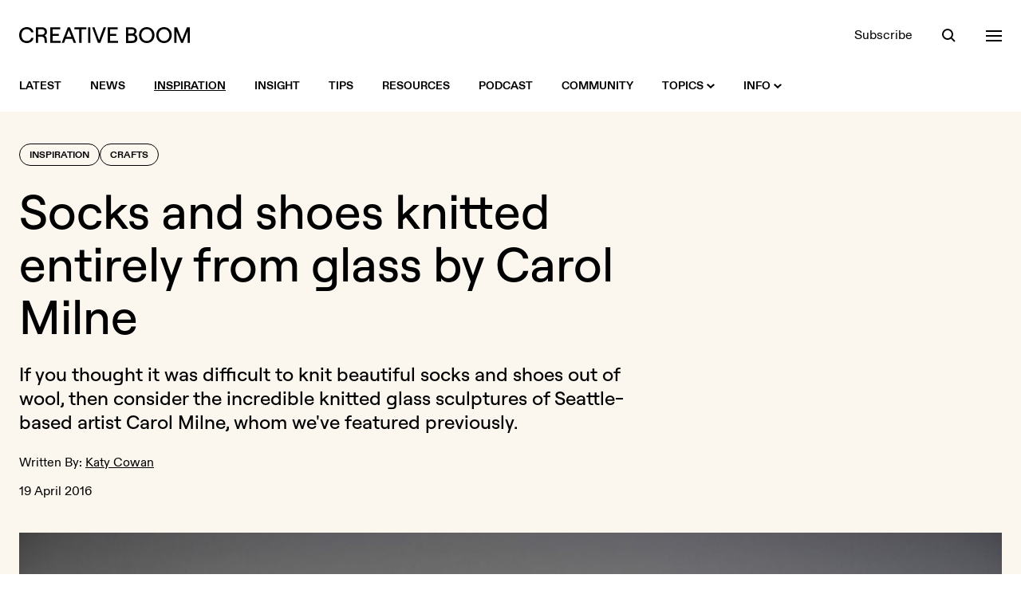

--- FILE ---
content_type: text/html; charset=UTF-8
request_url: https://www.creativeboom.com/inspiration/incredible-socks-and-shoes-knitted-entirely-from-glass-by-carol-milne-/
body_size: 15726
content:
<!doctype html>
<html class="no-js" lang="en">
<head>
  <meta charset="utf-8" />
  <meta http-equiv="Content-Type" content="text/html; charset=utf-8">
  <meta http-equiv="X-UA-Compatible" content="IE=edge" />
  <meta name="viewport" content="width=device-width, initial-scale=1, shrink-to-fit=no" />

  <title>Socks and shoes knitted entirely from glass by Carol Milne  | Creative Boom</title>
  <meta name="description" content="If you thought it was difficult to knit beautiful socks and shoes out of wool, then consider the incredible knitted glass sculptures of Seattle-based ...">

  <link rel="stylesheet" href="/assets/front/css/main.1765968978.css" />

  <script>
    document.documentElement.className =
      document.documentElement.className.replace("no-js", "js");
  </script>

  <link rel="preload" href="/assets/front/fonts/ABCDiatype-Bold.woff" as="font" type="font/woff" crossorigin>
  <link rel="preload" href="/assets/front/fonts/ABCDiatype-Bold.woff2" as="font" type="font/woff2" crossorigin>
  <link rel="preload" href="/assets/front/fonts/ABCDiatype-Regular.woff" as="font" type="font/woff" crossorigin>
  <link rel="preload" href="/assets/front/fonts/ABCDiatype-Regular.woff2" as="font" type="font/woff2" crossorigin>
  <link rel="preload" href="/assets/front/fonts/Roobert-Medium.woff" as="font" type="font/woff" crossorigin>
  <link rel="preload" href="/assets/front/fonts/Roobert-Medium.woff2" as="font" type="font/woff2" crossorigin>

  <link rel="icon" type="image/png" href="/assets/front/img/favicon.png?v=2024">
  <link rel="apple-touch-icon" href="/assets/front/img/apple-touch-icon.png?v=2024a">

  <link rel="alternate" type="application/rss+xml" title="RSS 2.0" href="https://www.creativeboom.com/feed/" />

  <meta property="fb:admins" content="100003263880085">
  <meta name="google-site-verification" content="b-RKJSz86ioicI-ayRWuKMMf9jLO8OadjMTze6ieqFU" />
  <link href="https://plus.google.com/112606420416199484090" rel="publisher">
  <meta name="p:domain_verify" content="50583dae97742153bd3fd3ebda4b6bff"/>

  <meta property="fb:app_id" content="643348562363834">
  <meta property="og:site_name" content="Creative Boom">
  <meta name="twitter:site" content="@creativeboom">
  
  <meta name="twitter:card" content="summary_large_image" />
  <meta name="twitter:site" content="@creativeboom" />
  
  <meta property="og:type" content="article">
  <meta property="og:title" content="Socks and shoes knitted entirely from glass by Carol Milne ">
  <meta property="og:description" content="If you thought it was difficult to knit beautiful socks and shoes out of wool, then consider the incredible knitted glass sculptures of Seattle-based artist Carol Milne, whom we've featured previou...">
  <meta property="og:url" content="http://www.creativeboom.com/crafts/incredible-socks-and-shoes-knitted-entirely-from-glass-by-carol-milne-/">
  <meta property="article:publisher" content="https://facebook.com/CreativeBoom">
  <meta property="article:published_time" content="2016-04-19T07:15:00+01:00">

  <meta property="og:image" content="https://www.creativeboom.com/upload/articles/aa/aa9313e6188821414ae05f61d48aad47dce1273e_800.jpg">
  <meta property="og:image:width" content="800">
  <meta property="og:image:height" content="533">

      <link rel="canonical" href="https://www.creativeboom.com/inspiration/incredible-socks-and-shoes-knitted-entirely-from-glass-by-carol-milne-/">
  
  
      <meta name="robots" content="max-image-preview:large">
  
  <script defer data-api="/api/pa-event" data-domain="creativeboom.com" src="/js/pa-script.js"></script>

  <script src="https://challenges.cloudflare.com/turnstile/v0/api.js" async defer></script>

</head>
<body class="bg-white text-black-900 w-full antialiased">
  <header class="bg-white fixed top-0 left-0 w-full z-50 transition-colors xl:relative" data-overlay-modifiers='{"open": "bg-black-900 text-white", "closed": "bg-white text-black-900"}'>
  <div class="container">
    <div class="flex justify-between items-center h-20 xl:pt-8 xl:pb-5 xl:h-auto">
      <div class="flex items-center relative">
        <a class="visible opacity-100 [transition:visibility_0s_linear_0s,opacity_200ms_linear_300ms]" href="/"
           data-logo-modifiers='{"closed":"visible opacity-100 [transition:visibility_0s_linear_0s,opacity_200ms_linear_300ms]", "open": "invisible opacity-0 [transition:visibility_0s_linear_200ms,opacity_200ms_linear_300ms]"}'>
          <svg xmlns="http://www.w3.org/2000/svg" class="fill-current transition-colors" width="214" height="20">
            <path class="transition-colors" d="M144.7 9.1c1.3-.6 2.5-2 2.5-3.8 0-3.2-2.4-5-6-5H134v19.6h7.6c4.1 0 6.6-2.2 6.6-5.7-.1-2.8-1.6-4.4-3.5-5.1zm-7.9-6.4h4.2c2.2 0 3.4.9 3.4 2.7 0 1.8-1.2 2.7-3.4 2.7h-4.2V2.7zm4.3 14.5h-4.3v-6.5h4.3c2.7 0 4.1 1.1 4.1 3.3s-1.3 3.2-4.1 3.2zM181.6 0c-5.6 0-9.7 4.2-9.7 10s4.1 10 9.7 10 9.7-4.2 9.7-10-4.1-10-9.7-10zm0 17.4c-3.9 0-6.8-3.2-6.8-7.4s2.9-7.4 6.8-7.4 6.7 3.2 6.7 7.4-2.8 7.4-6.7 7.4zM34.9 6.1c0-3.5-2.4-5.9-6.3-5.9h-7.7v19.6h2.9v-7.7h4.9c1.7 0 2.8 1.2 3 3l.4 4.7h2.8l-.4-5c-.1-1.9-1-3.4-2.5-4.3 1.7-.9 2.9-2.3 2.9-4.4zm-6.4 3.4h-4.7V2.7h4.7C31 2.7 32 4.3 32 6.1c0 1.7-1 3.4-3.5 3.4zm-19-6.9c2.8 0 5.1 1.6 5.5 3.9h3C17.5 2.7 14 0 9.6 0 4.6 0 0 3.3 0 10s4.5 10 9.6 10c4.5 0 8-2.7 8.4-6.5h-2.9c-.3 2.3-2.6 3.9-5.5 3.9C5.7 17.4 3 14.8 3 10s2.7-7.4 6.5-7.4zM61 .2l-7.7 19.6h3l1.9-5h8.3l1.9 5h3L63.7.2H61zm-1.9 12.1 3.2-8.4 3.2 8.4h-6.4zM210.4.2l-6.2 15.6L198 .2h-3.6v19.6h2.8V5.2l5.9 14.6h2.3l5.8-14.6v14.6h2.8V.2h-3.6zM42 11h7.8V8.4H42V2.8h9.6V.2H39.1v19.6H52v-2.6H42V11zM160 0c-5.6 0-9.7 4.2-9.7 10s4.1 10 9.7 10 9.7-4.2 9.7-10-4.2-10-9.7-10zm0 17.4c-3.9 0-6.8-3.2-6.8-7.4s2.9-7.4 6.8-7.4 6.7 3.2 6.7 7.4-2.8 7.4-6.7 7.4zM69.2 2.8h6.1v17h2.9v-17h6.1V.2H69.2v2.6zM114 11h7.8V8.4H114V2.8h9.6V.2h-12.5v19.6h12.8v-2.6H114V11zm-13.8 5.3L94.4.2h-2.9l7.3 19.6h2.9L109 .2h-3l-5.8 16.1zm-13.8 3.5h2.9V.2h-2.9v19.6z"/>
          </svg>
        </a>
        <a href="/" class="inline-block opacity-0 visible absolute top-[-2px] left-[142px] z-10 [transition:opacity_200ms_ease-in-out_300ms,left_300ms_ease-in-out_0s]"
           data-logo-modifiers='{"open": "opacity-100 left-0 top-[-2px] [transition:opacity_200ms_ease-in-out_0s,left_300ms_ease-in-out_300ms]", "closed": "opacity-0 left-[142px] top-[-2px] [transition:opacity_200ms_ease-in-out_300ms,left_300ms_ease-in-out_0s]"}'
           data-overlay-modifiers='{"open": "invisible", "closed": "visible"}'
           data-eyes
        >
        </a>
      </div>
      <div data-header-toolbar class="flex items-center space-x-9">
        <a class="hidden underline underline-offset-2 decoration-transparent transition-colors hover:decoration-current sm:block" href="/newsletter/">Subscribe</a>

<button data-search-trigger class="h-5 w-5 relative focus:outline-none block">
  <span aria-hidden="true" class="z-20 block absolute h-3.5 w-3.5 top-0.5 left-px rounded-full border-current border-2 transition-all duration-500 ease-in-out scale-100" data-search-modifiers='{"open": "opacity-0 scale-0", "closed": "opacity-100 scale-100"}'></span>
  <span aria-hidden="true" class="z-10 block absolute h-0.5 w-5 bg-current transform transition duration-500 ease-in-out rotate-45 scale-x-[0.3] origin-right bottom-px right-[3px]" data-search-modifiers='{"open": "scale-x-100", "closed": "scale-x-[0.3]"}'></span>
  <span aria-hidden="true" class="z-10 block absolute h-0.5 w-5 bg-current transform transition duration-500 ease-in-out -rotate-45 scale-x-0 origin-left bottom-px left-[3px]" data-search-modifiers='{"open": "scale-x-100", "closed": "scale-x-0"}'></span>
</button>

<button data-nav-trigger class="h-5 w-5 relative focus:outline-none block">
  <span aria-hidden="true" class="block absolute h-0.5 w-5 bg-current transform transition duration-500 ease-in-out -translate-y-1.5" data-nav-modifiers='{"open": "rotate-45", "closed": "-translate-y-1.5"}'></span>
  <span aria-hidden="true" class="block absolute h-0.5 w-5 bg-current transform transition duration-500 ease-in-out" data-nav-modifiers='{"open": "opacity-0", "closed": "opacity-1"}'></span>
  <span aria-hidden="true" class="block absolute h-0.5 w-5 bg-current transform transition duration-500 ease-in-out translate-y-1.5" data-nav-modifiers='{"open": "-rotate-45", "closed": "translate-y-1.5"}'></span>
</button>
      </div>
    </div>
  </div>
</header>


<nav class="hidden bg-white xl:block xl:sticky xl:top-0 xl:transition-colors xl:z-50" data-overlay-modifiers='{"open": "bg-black-900", "closed": "bg-white"}'>
  <div class="container">
    <div class="flex items-center justify-between h-16">
      <div class="flex items-center">

        <div class="relative">
          <div class="absolute left-0 top-1/2 -translate-y-1/2 invisible opacity-0 [transition:visibility_0s_linear_200ms,opacity_200ms]" data-intersect-modifiers='{"closed":"invisible opacity-0 [transition:visibility_0s_linear_200ms,opacity_200ms]", "open": "visible opacity-100 [transition:visibility_0s_linear_0s,opacity_200ms]"}' data-overlay-modifiers='{"open": "invisible", "closed": "visible"}'>
            <a href="/" class="flex cursor-pointer" data-eyes></a>
          </div>
        </div>

        <div class="visible transition-all pl-0 delay-200" data-intersect-modifiers='{"closed":"pl-0 delay-200", "open":"pl-[76px] delay-0"}' data-overlay-modifiers='{"open": "invisible", "closed": "visible"}'></ul>
          <ul class="flex space-x-9">

            <li>
              <a class="flex items-center h-16 text-sm uppercase font-bold group" href="/">
                <span class="underline underline-offset-2 decoration-2 transition-colors group-hover:decoration-black-900 decoration-transparent">Latest</span>
              </a>
            </li>

                                        <li>
                <a class="flex items-center h-16 text-sm uppercase font-bold group" href="/news/">
                  <span class="underline underline-offset-2 decoration-2 transition-colors group-hover:decoration-black-900 decoration-transparent">News</span>
                                  </a>
                              </li>
                                        <li>
                <a class="flex items-center h-16 text-sm uppercase font-bold group" href="/inspiration/">
                  <span class="underline underline-offset-2 decoration-2 transition-colors group-hover:decoration-black-900 decoration-black-900">Inspiration</span>
                                  </a>
                              </li>
                                        <li>
                <a class="flex items-center h-16 text-sm uppercase font-bold group" href="/insight/">
                  <span class="underline underline-offset-2 decoration-2 transition-colors group-hover:decoration-black-900 decoration-transparent">Insight</span>
                                  </a>
                              </li>
                                        <li>
                <a class="flex items-center h-16 text-sm uppercase font-bold group" href="/tips/">
                  <span class="underline underline-offset-2 decoration-2 transition-colors group-hover:decoration-black-900 decoration-transparent">Tips</span>
                                  </a>
                              </li>
                                        <li>
                <a class="flex items-center h-16 text-sm uppercase font-bold group" href="/resources/">
                  <span class="underline underline-offset-2 decoration-2 transition-colors group-hover:decoration-black-900 decoration-transparent">Resources</span>
                                  </a>
                              </li>
            
            <li>
              <a class="flex items-center h-16 text-sm uppercase font-bold group" href="/podcast/">
                <span class="underline underline-offset-2 decoration-2 transition-colors group-hover:decoration-black-900 decoration-transparent">Podcast</span>
              </a>
            </li>

            <li>
              <a class="flex items-center h-16 text-sm uppercase font-bold group" href="/community/">
                <span class="underline underline-offset-2 decoration-2 transition-colors group-hover:decoration-black-900 decoration-transparent">Community</span>
              </a>
            </li>

            <li>
              <a class="flex items-center h-16 text-sm uppercase font-bold group" href="#">
                <span class="underline underline-offset-2 decoration-2 transition-colors group-hover:decoration-black-900 decoration-transparent">Topics</span>
                <svg xmlns="http://www.w3.org/2000/svg" class="w-2.5 h-2.5 ml-1 fill-black-900 rotate-0 transition-all transform" data-intent-arrow='{"out":"rotate-0", "in": "rotate-180"}' viewBox="0 0 10 6"><path d="M5 6 0 1.4 1.5 0 5 3.2 8.5.1 10 1.4z"/></svg>
              </a>
              <div class="bg-white absolute w-full z-20 top-100 left-0 pt-10 pb-12 invisible opacity-0 [transition:visibility_0s_linear_200ms,opacity_200ms] group-hover:visible group-hover:opacity-100 group-hover:[transition:visibility_0s_linear_0s,opacity_200ms]"
                   data-intent='{"out":"invisible opacity-0 [transition:visibility_0s_linear_200ms,opacity_200ms]", "in": "visible opacity-100 [transition:visibility_0s_linear_0s,opacity_200ms]"}'>
                <div class="container">
                              <div class="flex flex-wrap gap-x-2 gap-y-3 sm:gap-x-3">
          
        
        
        
<a  class="block leading-none rounded-full border transition-colors font-display font-medium px-4 pt-1.5 pb-2 text-lg sm:text-2xl sm:px-6 md:text-3xl border-black-900 hover:bg-lilac-900 hover:border-lilac-900 hover:text-black-900" href="/advertising/">Advertising</a>


          
        
        
        
<a  class="block leading-none rounded-full border transition-colors font-display font-medium px-4 pt-1.5 pb-2 text-lg sm:text-2xl sm:px-6 md:text-3xl border-black-900 hover:bg-yellow-900 hover:border-yellow-900 hover:text-black-900" href="/animation/">Animation</a>


          
        
        
        
<a  class="block leading-none rounded-full border transition-colors font-display font-medium px-4 pt-1.5 pb-2 text-lg sm:text-2xl sm:px-6 md:text-3xl border-black-900 hover:bg-green-900 hover:border-green-900 hover:text-black-900" href="/art-culture/">Art & Culture</a>


          
        
        
        
<a  class="block leading-none rounded-full border transition-colors font-display font-medium px-4 pt-1.5 pb-2 text-lg sm:text-2xl sm:px-6 md:text-3xl border-black-900 hover:bg-orange-900 hover:border-orange-900 hover:text-black-900" href="/creative-industry/">Creative Industry</a>


          
        
        
        
<a  class="block leading-none rounded-full border transition-colors font-display font-medium px-4 pt-1.5 pb-2 text-lg sm:text-2xl sm:px-6 md:text-3xl border-black-900 hover:bg-mist-900 hover:border-mist-900 hover:text-black-900" href="/digital/">Digital</a>


          
        
        
        
<a  class="block leading-none rounded-full border transition-colors font-display font-medium px-4 pt-1.5 pb-2 text-lg sm:text-2xl sm:px-6 md:text-3xl border-black-900 hover:bg-lilac-900 hover:border-lilac-900 hover:text-black-900" href="/film/">Film</a>


          
        
        
        
<a  class="block leading-none rounded-full border transition-colors font-display font-medium px-4 pt-1.5 pb-2 text-lg sm:text-2xl sm:px-6 md:text-3xl border-black-900 hover:bg-yellow-900 hover:border-yellow-900 hover:text-black-900" href="/graphic-design/">Graphic Design</a>


          
        
        
        
<a  class="block leading-none rounded-full border transition-colors font-display font-medium px-4 pt-1.5 pb-2 text-lg sm:text-2xl sm:px-6 md:text-3xl border-black-900 hover:bg-green-900 hover:border-green-900 hover:text-black-900" href="/illustration/">Illustration</a>


          
        
        
        
<a  class="block leading-none rounded-full border transition-colors font-display font-medium px-4 pt-1.5 pb-2 text-lg sm:text-2xl sm:px-6 md:text-3xl border-black-900 hover:bg-orange-900 hover:border-orange-900 hover:text-black-900" href="/photography/">Photography</a>


          
        
        
        
<a  class="block leading-none rounded-full border transition-colors font-display font-medium px-4 pt-1.5 pb-2 text-lg sm:text-2xl sm:px-6 md:text-3xl border-black-900 hover:bg-mist-900 hover:border-mist-900 hover:text-black-900" href="/product-design/">Product Design</a>


          
        
        
        
<a  class="block leading-none rounded-full border transition-colors font-display font-medium px-4 pt-1.5 pb-2 text-lg sm:text-2xl sm:px-6 md:text-3xl border-black-900 hover:bg-lilac-900 hover:border-lilac-900 hover:text-black-900" href="/publishing/">Publishing</a>


          
        
        
        
<a  class="block leading-none rounded-full border transition-colors font-display font-medium px-4 pt-1.5 pb-2 text-lg sm:text-2xl sm:px-6 md:text-3xl border-black-900 hover:bg-yellow-900 hover:border-yellow-900 hover:text-black-900" href="/spatial-design/">Spatial Design</a>


      </div>

                </div>
              </div>
            </li>

            <li>
              <a class="flex items-center h-16 text-sm uppercase font-bold group" href="#">
                <span class="underline underline-offset-2 decoration-2 transition-colors group-hover:decoration-black-900 decoration-transparent">Info</span>
                <svg xmlns="http://www.w3.org/2000/svg" class="w-2.5 h-2.5 ml-1 fill-black-900 rotate-0 transition-all transform" data-intent-arrow='{"out":"rotate-0", "in": "rotate-180"}' viewBox="0 0 10 6"><path d="M5 6 0 1.4 1.5 0 5 3.2 8.5.1 10 1.4z"/></svg>
              </a>
              <div class="bg-white absolute w-full z-20 top-100 left-0 pt-10 pb-12 invisible opacity-0 [transition:visibility_0s_linear_200ms,opacity_200ms] group-hover:visible group-hover:opacity-100 group-hover:[transition:visibility_0s_linear_0s,opacity_200ms]"
                   data-intent='{"out":"invisible opacity-0 [transition:visibility_0s_linear_200ms,opacity_200ms]", "in": "visible opacity-100 [transition:visibility_0s_linear_0s,opacity_200ms]"}'>
                <div class="container">
                                                <div class="flex flex-wrap gap-x-2 gap-y-3 sm:gap-x-3">
          
        
        
        
<a  class="block leading-none rounded-full border transition-colors font-display font-medium px-4 pt-1.5 pb-2 text-lg sm:text-2xl sm:px-6 md:text-3xl border-black-900 hover:bg-lilac-900 hover:border-lilac-900 hover:text-black-900" href="/page/about-us/">About</a>


          
        
        
        
<a  class="block leading-none rounded-full border transition-colors font-display font-medium px-4 pt-1.5 pb-2 text-lg sm:text-2xl sm:px-6 md:text-3xl border-black-900 hover:bg-yellow-900 hover:border-yellow-900 hover:text-black-900" href="/page/contact-us/">Contact</a>


          
        
        
        
<a  class="block leading-none rounded-full border transition-colors font-display font-medium px-4 pt-1.5 pb-2 text-lg sm:text-2xl sm:px-6 md:text-3xl border-black-900 hover:bg-green-900 hover:border-green-900 hover:text-black-900" href="/page/submit/">Get Featured</a>


          
        
        
        
<a  class="block leading-none rounded-full border transition-colors font-display font-medium px-4 pt-1.5 pb-2 text-lg sm:text-2xl sm:px-6 md:text-3xl border-black-900 hover:bg-orange-900 hover:border-orange-900 hover:text-black-900" href="/page/advertising/">Advertise</a>


          
        
        
        
<a  class="block leading-none rounded-full border transition-colors font-display font-medium px-4 pt-1.5 pb-2 text-lg sm:text-2xl sm:px-6 md:text-3xl border-black-900 hover:bg-mist-900 hover:border-mist-900 hover:text-black-900" href="/newsletter">Newsletter</a>


      </div>

                </div>
              </div>
            </li>

          </ul>
        </div>

      </div>

      <div class="flex items-center space-x-9 text-black-900 invisible opacity-0 [transition:visibility_0s_linear_200ms,opacity_200ms]" data-overlay-modifiers='{"open": "text-white", "closed": "text-black-900"}' data-intersect-modifiers='{"closed":"invisible opacity-0 [transition:visibility_0s_linear_200ms,opacity_200ms]", "open": "visible opacity-100 [transition:visibility_0s_linear_0s,opacity_200ms]"}'>
        <a class="hidden underline underline-offset-2 decoration-transparent transition-colors hover:decoration-current sm:block" href="/newsletter/">Subscribe</a>

<button data-search-trigger class="h-5 w-5 relative focus:outline-none block">
  <span aria-hidden="true" class="z-20 block absolute h-3.5 w-3.5 top-0.5 left-px rounded-full border-current border-2 transition-all duration-500 ease-in-out scale-100" data-search-modifiers='{"open": "opacity-0 scale-0", "closed": "opacity-100 scale-100"}'></span>
  <span aria-hidden="true" class="z-10 block absolute h-0.5 w-5 bg-current transform transition duration-500 ease-in-out rotate-45 scale-x-[0.3] origin-right bottom-px right-[3px]" data-search-modifiers='{"open": "scale-x-100", "closed": "scale-x-[0.3]"}'></span>
  <span aria-hidden="true" class="z-10 block absolute h-0.5 w-5 bg-current transform transition duration-500 ease-in-out -rotate-45 scale-x-0 origin-left bottom-px left-[3px]" data-search-modifiers='{"open": "scale-x-100", "closed": "scale-x-0"}'></span>
</button>

<button data-nav-trigger class="h-5 w-5 relative focus:outline-none block">
  <span aria-hidden="true" class="block absolute h-0.5 w-5 bg-current transform transition duration-500 ease-in-out -translate-y-1.5" data-nav-modifiers='{"open": "rotate-45", "closed": "-translate-y-1.5"}'></span>
  <span aria-hidden="true" class="block absolute h-0.5 w-5 bg-current transform transition duration-500 ease-in-out" data-nav-modifiers='{"open": "opacity-0", "closed": "opacity-1"}'></span>
  <span aria-hidden="true" class="block absolute h-0.5 w-5 bg-current transform transition duration-500 ease-in-out translate-y-1.5" data-nav-modifiers='{"open": "-rotate-45", "closed": "translate-y-1.5"}'></span>
</button>
      </div>
    </div>
  </div>
</nav>

<div class="bg-black-900 text-white flex min-h-full opacity-0 fixed top-0 left-0 bottom-0 invisible w-full z-40 [transition:visibility_0s_linear_200ms,opacity_200ms]" data-overlay data-overlay-modifiers='{"open": "visible opacity-1 [transition:visibility_0s_linear_0s,opacity_200ms]", "closed": "opacity-0 invisible [transition:visibility_0s_linear_200ms,opacity_200ms]"}'>
  <div class="overflow-scroll relative w-full" data-overlay-container>
    <div class="container">
      <div class="relative pt-28 pb-40 md:pt-52">
        <div class="opacity-0 invisible absolute top-28 left-0 z-10 w-full [transition:visibility_0s_linear_200ms,opacity_200ms] md:top-52" data-search data-search-modifiers='{"open": "visible opacity-1 [transition:visibility_0s_linear_0s,opacity_200ms]", "closed": "opacity-0 invisible [transition:visibility_0s_linear_200ms,opacity_200ms]"}'>
          <div data-searchform>
            <form novalidate action="/search/" method="get" class="relative">
              <label class="sr-only">Search</label>
              <input data-searchform-input type="search" name="q" placeholder="Search&hellip;" autocomplete="off" class="w-full appearance-none bg-transparent border-b border-black-400 font-display font-medium py-2.5 pr-16 text-3xl outline-none rounded-none shadow-none md:text-4xl placeholder:text-black-600 focus:border-white focus:ring-0 focus:ring-offset-0">
              <button data-searchform-submit type="submit" class="bg-transparent absolute bottom-2 right-0 flex items-center justify-center h-13 w-13 group rounded-full transition-all md:bottom-3 hover:bg-white disabled:hover:bg-transparent">
                <svg xmlns="http://www.w3.org/2000/svg" class="h-4 w-4 " viewBox="0 0 16 16">
                  <path class="fill-white transition-colors group-disabled:fill-black-600 group-hover:fill-black-900" d="M12.1 10.7c.8-1.1 1.3-2.5 1.3-4a6.7 6.7 0 1 0-6.7 6.7c1.5 0 2.9-.5 4-1.3l3.9 3.9 1.4-1.4-3.9-3.9zm-5.4.8c-2.6 0-4.8-2.1-4.8-4.8S4 1.9 6.7 1.9s4.8 2.1 4.8 4.8-2.2 4.8-4.8 4.8z"/>
                </svg>
              </button>
            </form>
          </div>
        </div>
        <div class="opacity-0 invisible relative z-20 w-full [transition:visibility_0s_linear_200ms,opacity_200ms]" data-nav data-nav-modifiers='{"open": "visible opacity-1 [transition:visibility_0s_linear_0s,opacity_200ms]", "closed": "opacity-0 invisible [transition:visibility_0s_linear_200ms,opacity_200ms]"}'>
          <div class="hidden lg:grid lg:grid-cols-5 xl:grid-cols-6">
  <div class="xl:col-span-2">
    <div class="mb-5">
      <h3 class="text-yellow-900 text-lg">Topics</h3>
    </div>
    <div>
      <ul class="space-y-0.5 text-lg sm:columns-2 lg:columns-1 xl:columns-2 xl:pr-8">
                  <li><a class="underline decoration-transparent transition-colors hover:decoration-white" href="/advertising/">Advertising</a></li>
                  <li><a class="underline decoration-transparent transition-colors hover:decoration-white" href="/animation/">Animation</a></li>
                  <li><a class="underline decoration-transparent transition-colors hover:decoration-white" href="/art-culture/">Art &amp; Culture</a></li>
                  <li><a class="underline decoration-transparent transition-colors hover:decoration-white" href="/creative-industry/">Creative Industry</a></li>
                  <li><a class="underline decoration-transparent transition-colors hover:decoration-white" href="/digital/">Digital</a></li>
                  <li><a class="underline decoration-transparent transition-colors hover:decoration-white" href="/film/">Film</a></li>
                  <li><a class="underline decoration-transparent transition-colors hover:decoration-white" href="/graphic-design/">Graphic Design</a></li>
                  <li><a class="underline decoration-transparent transition-colors hover:decoration-white" href="/illustration/">Illustration</a></li>
                  <li><a class="underline decoration-transparent transition-colors hover:decoration-white" href="/photography/">Photography</a></li>
                  <li><a class="underline decoration-transparent transition-colors hover:decoration-white" href="/product-design/">Product Design</a></li>
                  <li><a class="underline decoration-transparent transition-colors hover:decoration-white" href="/publishing/">Publishing</a></li>
                  <li><a class="underline decoration-transparent transition-colors hover:decoration-white" href="/spatial-design/">Spatial Design</a></li>
              </ul>
    </div>
  </div>

  <div>
    <div class="mb-5">
      <h3 class="text-green-900 text-lg">Sections</h3>
    </div>
    <div>
      <ul class="space-y-0.5 text-lg">
                              <li><a class="underline decoration-transparent transition-colors hover:decoration-white" href="/news/">News</a></li>
                                        <li><a class="underline decoration-transparent transition-colors hover:decoration-white" href="/inspiration/">Inspiration</a></li>
                                        <li><a class="underline decoration-transparent transition-colors hover:decoration-white" href="/insight/">Insight</a></li>
                                        <li><a class="underline decoration-transparent transition-colors hover:decoration-white" href="/tips/">Tips</a></li>
                                        <li><a class="underline decoration-transparent transition-colors hover:decoration-white" href="/resources/">Resources</a></li>
                        </ul>
    </div>
  </div>

  <div>
    <div class="mb-5">
      <h3 class="text-lilac-900 text-lg">Extras</h3>
    </div>
    <div>
      <ul class="space-y-0.5 text-lg">
        <li><a class="underline decoration-transparent transition-colors hover:decoration-white" href="/community/">Community</a></li>
        <li><a class="underline decoration-transparent transition-colors hover:decoration-white" href="/podcast/">Podcast</a></li>
        <li><a class="underline decoration-transparent transition-colors hover:decoration-white" href="/newsletter/">Newsletter</a></li>
      </ul>
    </div>
  </div>

  <div>
    <div class="mb-5">
      <h3 class="text-orange-900 text-lg">Info</h3>
    </div>
    <div>
      <ul class="space-y-0.5 text-lg">
        <li><a class="underline decoration-transparent transition-colors hover:decoration-white" href="/page/about-us/">About</a></li>
        <li><a class="underline decoration-transparent transition-colors hover:decoration-white" href="/page/contact-us/">Contact</a></li>
        <li><a class="underline decoration-transparent transition-colors hover:decoration-white" href="/page/submit/">Get Featured</a></li>
        <li><a class="underline decoration-transparent transition-colors hover:decoration-white" href="/page/advertising/">Advertise</a></li>
      </ul>
    </div>
  </div>

  <div>
    <div class="mb-5">
      <h3 class="text-mist-900 text-lg">Social</h3>
    </div>
    <div>
      <ul class="space-y-0.5 text-lg">
        <li><a class="underline decoration-transparent transition-colors hover:decoration-white" href="https://instagram.com/creativeboom">Instagram</a></li>
        <li><a class="underline decoration-transparent transition-colors hover:decoration-white" href="https://tiktok.com/@creativeboom">TikTok</a></li>
        <li><a class="underline decoration-transparent transition-colors hover:decoration-white" href="https://www.youtube.com/@creativeboomofficial">YouTube</a></li>
        <li><a class="underline decoration-transparent transition-colors hover:decoration-white" href="https://twitter.com/creativeboom">X (formerly Twitter)</a></li>
        <!--<li><a class="underline decoration-transparent transition-colors hover:decoration-white" href="https://facebook.com/CreativeBoom">Facebook</a></li>-->
        <li><a class="underline decoration-transparent transition-colors hover:decoration-white" href="https://www.linkedin.com/company/creativeboom/">LinkedIn</a></li>
        <li><a class="underline decoration-transparent transition-colors hover:decoration-white" href="https://www.threads.com/@creativeboom">Threads</a></li>
        <li><a class="underline decoration-transparent transition-colors hover:decoration-white" href="https://www.pinterest.com/creativeboom/">Pinterest</a></li>
      </ul>
    </div>
  </div>
</div>
          
<div data-accordion="collapse" class="border-b border-black-600 lg:hidden">
  <div class="flex items-center justify-between w-full border-black-600 border-t py-6" id="accordion-heading-1" data-accordion-target="#accordion-body-1">
    <h3 class="text-yellow-900 text-lg">Topics</h3>
      <div data-accordion-icon class="w-5 h-5 flex items-center justify-center relative">
    <span class="w-4 h-0.5 bg-white absolute rotate-90 origin-center transition-opacity"></span>
    <span class="w-4 h-0.5 bg-white absolute"></span>
  </div>

  </div>
  <div class="overflow-hidden [transition:height]" id="accordion-body-1" data-accordion-content aria-labelledby="accordion-heading-1">
    <div class="pb-6">
      <ul class="space-y-0.5 text-lg sm:columns-2 lg:columns-1 xl:columns-2">
                  <li><a class="underline decoration-transparent transition-colors hover:decoration-white" href="/advertising/">Advertising</a></li>
                  <li><a class="underline decoration-transparent transition-colors hover:decoration-white" href="/animation/">Animation</a></li>
                  <li><a class="underline decoration-transparent transition-colors hover:decoration-white" href="/art-culture/">Art &amp; Culture</a></li>
                  <li><a class="underline decoration-transparent transition-colors hover:decoration-white" href="/creative-industry/">Creative Industry</a></li>
                  <li><a class="underline decoration-transparent transition-colors hover:decoration-white" href="/digital/">Digital</a></li>
                  <li><a class="underline decoration-transparent transition-colors hover:decoration-white" href="/film/">Film</a></li>
                  <li><a class="underline decoration-transparent transition-colors hover:decoration-white" href="/graphic-design/">Graphic Design</a></li>
                  <li><a class="underline decoration-transparent transition-colors hover:decoration-white" href="/illustration/">Illustration</a></li>
                  <li><a class="underline decoration-transparent transition-colors hover:decoration-white" href="/photography/">Photography</a></li>
                  <li><a class="underline decoration-transparent transition-colors hover:decoration-white" href="/product-design/">Product Design</a></li>
                  <li><a class="underline decoration-transparent transition-colors hover:decoration-white" href="/publishing/">Publishing</a></li>
                  <li><a class="underline decoration-transparent transition-colors hover:decoration-white" href="/spatial-design/">Spatial Design</a></li>
              </ul>
    </div>
  </div>

  <div class="flex items-center justify-between w-full border-black-600 border-t py-6" id="accordion-heading-2" data-accordion-target="#accordion-body-2">
    <h3 class="text-green-900 text-lg">Sections</h3>
      <div data-accordion-icon class="w-5 h-5 flex items-center justify-center relative">
    <span class="w-4 h-0.5 bg-white absolute rotate-90 origin-center transition-opacity"></span>
    <span class="w-4 h-0.5 bg-white absolute"></span>
  </div>

  </div>
  <div class="overflow-hidden [transition:height]" id="accordion-body-2" data-accordion-content aria-labelledby="accordion-heading-2">
    <div class="pb-6">
      <ul class="space-y-0.5 text-lg">
                              <li><a class="underline decoration-transparent transition-colors hover:decoration-white" href="/news/">News</a></li>
                                        <li><a class="underline decoration-transparent transition-colors hover:decoration-white" href="/inspiration/">Inspiration</a></li>
                                        <li><a class="underline decoration-transparent transition-colors hover:decoration-white" href="/insight/">Insight</a></li>
                                        <li><a class="underline decoration-transparent transition-colors hover:decoration-white" href="/tips/">Tips</a></li>
                                        <li><a class="underline decoration-transparent transition-colors hover:decoration-white" href="/resources/">Resources</a></li>
                        </ul>
    </div>
  </div>

  <div class="flex items-center justify-between w-full border-black-600 border-t py-6" id="accordion-heading-3" data-accordion-target="#accordion-body-3">
    <h3 class="text-lilac-900 text-lg">Extras</h3>
      <div data-accordion-icon class="w-5 h-5 flex items-center justify-center relative">
    <span class="w-4 h-0.5 bg-white absolute rotate-90 origin-center transition-opacity"></span>
    <span class="w-4 h-0.5 bg-white absolute"></span>
  </div>

  </div>
  <div class="overflow-hidden [transition:height]" id="accordion-body-3" data-accordion-content aria-labelledby="accordion-heading-3">
    <div class="pb-6">
      <ul class="space-y-0.5 text-lg">
        <li><a class="underline decoration-transparent transition-colors hover:decoration-white" href="/community/">Community</a></li>
        <li><a class="underline decoration-transparent transition-colors hover:decoration-white" href="/podcast/">Podcast</a></li>
        <li><a class="underline decoration-transparent transition-colors hover:decoration-white" href="/newsletter/">Newsletter</a></li>
      </ul>
    </div>
  </div>

  <div class="flex items-center justify-between w-full border-black-600 border-t py-6" id="accordion-heading-4" data-accordion-target="#accordion-body-4">
    <h3 class="text-orange-900 text-lg">Info</h3>
      <div data-accordion-icon class="w-5 h-5 flex items-center justify-center relative">
    <span class="w-4 h-0.5 bg-white absolute rotate-90 origin-center transition-opacity"></span>
    <span class="w-4 h-0.5 bg-white absolute"></span>
  </div>

  </div>
  <div class="overflow-hidden [transition:height]" id="accordion-body-4" data-accordion-content aria-labelledby="accordion-heading-4">
    <div class="pb-6">
      <ul class="space-y-0.5 text-lg">
        <li><a class="underline decoration-transparent transition-colors hover:decoration-white" href="/page/about-us/">About</a></li>
        <li><a class="underline decoration-transparent transition-colors hover:decoration-white" href="/page/contact-us/">Contact</a></li>
        <li><a class="underline decoration-transparent transition-colors hover:decoration-white" href="/page/submit/">Get Featured</a></li>
        <li><a class="underline decoration-transparent transition-colors hover:decoration-white" href="/page/advertising/">Advertise</a></li>
      </ul>
    </div>
  </div>

  <div class="flex items-center justify-between w-full border-black-600 border-t py-6" id="accordion-heading-5" data-accordion-target="#accordion-body-5">
    <h3 class="text-mist-900 text-lg">Social</h3>
      <div data-accordion-icon class="w-5 h-5 flex items-center justify-center relative">
    <span class="w-4 h-0.5 bg-white absolute rotate-90 origin-center transition-opacity"></span>
    <span class="w-4 h-0.5 bg-white absolute"></span>
  </div>

  </div>
  <div class="overflow-hidden [transition:height]" id="accordion-body-5" data-accordion-content aria-labelledby="accordion-heading-5">
    <div class="pb-6">
      <ul class="space-y-0.5 text-lg">
        <li><a class="underline decoration-transparent transition-colors hover:decoration-white" href="https://instagram.com/creativeboom">Instagram</a></li>
        <li><a class="underline decoration-transparent transition-colors hover:decoration-white" href="https://tiktok.com/@creativeboom">TikTok</a></li>
        <li><a class="underline decoration-transparent transition-colors hover:decoration-white" href="https://www.youtube.com/@creativeboomofficial">YouTube</a></li>
        <li><a class="underline decoration-transparent transition-colors hover:decoration-white" href="https://twitter.com/creativeboom">X (formerly Twitter)</a></li>
        <!--<li><a class="underline decoration-transparent transition-colors hover:decoration-white" href="https://facebook.com/CreativeBoom">Facebook</a></li>-->
        <li><a class="underline decoration-transparent transition-colors hover:decoration-white" href="https://www.linkedin.com/company/creativeboom/">LinkedIn</a></li>
        <li><a class="underline decoration-transparent transition-colors hover:decoration-white" href="https://www.threads.com/@creativeboom">Threads</a></li>
        <li><a class="underline decoration-transparent transition-colors hover:decoration-white" href="https://www.pinterest.com/creativeboom/">Pinterest</a></li>
      </ul>
    </div>
  </div>
</div>
        </div>
      </div>
    </div>
  </div>
</div>
  <div data-content class="pt-20 xl:pt-0">
<div itemscope itemtype="http://schema.org/NewsArticle">

  <meta itemscope itemprop="mainEntityOfPage" itemType="https://schema.org/WebPage" itemid="https://www.creativeboom.com/inspiration/incredible-socks-and-shoes-knitted-entirely-from-glass-by-carol-milne-/">
  <meta itemprop="datePublished" content="2016-04-19T07:15:00+01:00">
  <meta itemprop="dateModified" content="2021-10-11T13:46:07+01:00">

  <div itemprop="publisher" itemscope itemtype="https://schema.org/Organization">
    <div itemprop="logo" itemscope itemtype="https://schema.org/ImageObject">
      <meta itemprop="url" content="https://www.creativeboom.com/assets/front/img/logo@2x.png?v=2024">
      <meta itemprop="width" content="490">
      <meta itemprop="height" content="48">
    </div>
    <meta itemprop="name" content="Creative Boom">
  </div>

  <div class="bg-cream-900 py-10">
    <div class="container">
      <div class="xl:grid xl:grid-cols-12 xl:gap-x-12">
        <div class="space-y-6 xl:col-span-8">
          <div>
                        <div class="flex flex-wrap gap-2">
          
        
                  
        
<a  class="block leading-none rounded-full border transition-colors pt-2 pb-1.5 px-3 text-xs font-bold uppercase border-black-900 hover:bg-black-900 hover:text-white" href="/inspiration/">Inspiration</a>


          
        
                  
        
<a  class="block leading-none rounded-full border transition-colors pt-2 pb-1.5 px-3 text-xs font-bold uppercase border-black-900 hover:bg-black-900 hover:text-white" href="/crafts/">Crafts</a>


      </div>

          </div>
          <h1 itemprop="headline" class="font-display font-medium text-3xl md:text-4xl">Socks and shoes knitted entirely from glass by Carol Milne </h1>
                      <div class="font-display font-medium text-xl">
              <p itemprop="description"><p>If you thought it was difficult to knit beautiful socks and shoes out of wool, then consider the incredible knitted glass sculptures of Seattle-based artist <a href="http://www.carolmilne.com/">Carol Milne</a>, whom we've featured <a href="https://www.creativeboom.com/crafts/the-impossible-craft-of-knitting-with-glass/">previously</a>. </p></p>
            </div>
                    <div class="space-y-3">
            <div itemprop="author" itemscope itemtype="https://schema.org/Person">Written By: <a class="underline transition-colors hover:decoration-transparent" itemprop="url" href="/contributors/katy-cowan/"><span itemprop="name">Katy Cowan</span></a></div>
            <div>
              <time itemprop="datePublished" datetime="2016-04-19T07:15:00+01:00" pubdate>19 April 2016</time>
            </div>
          </div>
        </div>
      </div>
    </div>
  </div>

              <div class="bg-white overflow-hidden">
      <figure>
        <div class="relative">
          <div class="container">
                          <img class="relative w-full z-20 bg-mist-200"
                   src="https://www.creativeboom.com/upload/articles/aa/aa9313e6188821414ae05f61d48aad47dce1273e_1280.jpg"
                   srcset="https://www.creativeboom.com/upload/articles/aa/aa9313e6188821414ae05f61d48aad47dce1273e_1280.jpg 1280w, https://www.creativeboom.com/upload/articles/aa/aa9313e6188821414ae05f61d48aad47dce1273e_2560.jpg 2560w"
                   alt=""
                   width="1280"
                   height="800">
                        <div class="bg-cream-900 absolute top-0 left-0 w-screen h-1/2 z-10"></div>
          </div>
        </div>
              </figure>
    </div>
  
  <div class="bg-white py-12 md:py-16">
    <div class="container">

      <div class="lg:grid lg:grid-cols-12 lg:gap-x-12">
        <div class="lg:col-span-8">

          <div class="prose max-w-none prose-xl prose-black-900 prose-headings:font-display prose-headings:font-medium prose-a:decoration-black-900 prose-a:transition-colors hover:prose-a:decoration-transparent prose-blockquote:pl-0 prose-blockquote:border-none prose-blockquote:font-display prose-blockquote:font-medium prose-blockquote:text-2xl prose-blockquote:not-italic prose-hr:border-black-900">
            

<p class="first-letter:text-5xl first-letter:font-display first-letter:font-medium first-letter:mr-3 first-letter:float-left first-letter:leading-[74px]">As you'd expect, she doesn't exactly knit with glass; she instead uses a special technique that she invented in 2006 when she developed a variation of the lost wax casting process to cast knitted work in glass.</p>

<p>Speaking of her work, she said: “I see my knitted work as a metaphor for social structure. Individual strands are weak and brittle on their own, but deceptively strong when bound together. You can crack or break single threads without the whole structure falling apart. And even when the structure is broken, pieces remain bound together. The connections are what bring strength and integrity to the whole and what keeps it intact.”</p>

<p>Discover more at <a href="http://www.carolmilne.com/">www.carolmilne.com</a>.</p>

                                      <div class="article-media not-prose grid md:grid-cols-2 gap-6 my-12 md:my-16">
                    
        
  <figure class="col-span-2" itemprop="image" itemscope itemtype="https://schema.org/ImageObject">
        <img class="w-full bg-cream-900"
         style="aspect-ratio: 1.4992503748126"
         src="https://www.creativeboom.com/upload/articles/84/84acb8bba2f9992eafed7691bdb7502001e7bbc0_944.jpg"
         srcset="https://www.creativeboom.com/upload/articles/84/84acb8bba2f9992eafed7691bdb7502001e7bbc0_944.jpg 944w, https://www.creativeboom.com/upload/articles/84/84acb8bba2f9992eafed7691bdb7502001e7bbc0_1888.jpg 1888w"
         alt="" width="944" loading="lazy">
        <meta itemprop="url" content="https://www.creativeboom.com/upload/articles/84/84acb8bba2f9992eafed7691bdb7502001e7bbc0_944.jpg">
    <meta itemprop="width" content="944">
    <meta itemprop="height" content="629">
  </figure>


        </div>
                          <div class="article-media not-prose grid md:grid-cols-2 gap-6 my-12 md:my-16">
                    
        
  <figure class="col-span-2" itemprop="image" itemscope itemtype="https://schema.org/ImageObject">
        <img class="w-full bg-cream-900"
         style="aspect-ratio: 1.4025245441795"
         src="https://www.creativeboom.com/upload/articles/1a/1afa0dc30c75bb7febefd79b32388598d4e27438_944.jpg"
         srcset="https://www.creativeboom.com/upload/articles/1a/1afa0dc30c75bb7febefd79b32388598d4e27438_944.jpg 944w, https://www.creativeboom.com/upload/articles/1a/1afa0dc30c75bb7febefd79b32388598d4e27438_1888.jpg 1888w"
         alt="" width="944" loading="lazy">
        <meta itemprop="url" content="https://www.creativeboom.com/upload/articles/1a/1afa0dc30c75bb7febefd79b32388598d4e27438_944.jpg">
    <meta itemprop="width" content="944">
    <meta itemprop="height" content="673">
  </figure>


        </div>
                          <div class="article-media not-prose grid md:grid-cols-2 gap-6 my-12 md:my-16">
                    
        
  <figure class="col-span-2" itemprop="image" itemscope itemtype="https://schema.org/ImageObject">
        <img class="w-full bg-cream-900"
         style="aspect-ratio: 1.3333333333333"
         src="https://www.creativeboom.com/upload/articles/ea/ea3e3478a3baf348c5a978ed9c098a53986222bd_944.jpg"
         srcset="https://www.creativeboom.com/upload/articles/ea/ea3e3478a3baf348c5a978ed9c098a53986222bd_944.jpg 944w, https://www.creativeboom.com/upload/articles/ea/ea3e3478a3baf348c5a978ed9c098a53986222bd_1888.jpg 1888w"
         alt="" width="944" loading="lazy">
        <meta itemprop="url" content="https://www.creativeboom.com/upload/articles/ea/ea3e3478a3baf348c5a978ed9c098a53986222bd_944.jpg">
    <meta itemprop="width" content="944">
    <meta itemprop="height" content="708">
  </figure>


        </div>
                          <div class="article-media not-prose grid md:grid-cols-2 gap-6 my-12 md:my-16">
                    
        
  <figure class="col-span-2" itemprop="image" itemscope itemtype="https://schema.org/ImageObject">
        <img class="w-full bg-cream-900"
         style="aspect-ratio: 1.3333333333333"
         src="https://www.creativeboom.com/upload/articles/70/700ad5002db4e4e6ea5bad683492cf41947fb6c5_944.jpg"
         srcset="https://www.creativeboom.com/upload/articles/70/700ad5002db4e4e6ea5bad683492cf41947fb6c5_944.jpg 944w, https://www.creativeboom.com/upload/articles/70/700ad5002db4e4e6ea5bad683492cf41947fb6c5_1888.jpg 1888w"
         alt="" width="944" loading="lazy">
        <meta itemprop="url" content="https://www.creativeboom.com/upload/articles/70/700ad5002db4e4e6ea5bad683492cf41947fb6c5_944.jpg">
    <meta itemprop="width" content="944">
    <meta itemprop="height" content="708">
  </figure>


        </div>
                          <div class="article-media not-prose grid md:grid-cols-2 gap-6 my-12 md:my-16">
                    
        
  <figure class="col-span-2" itemprop="image" itemscope itemtype="https://schema.org/ImageObject">
        <img class="w-full bg-cream-900"
         style="aspect-ratio: 1.4992503748126"
         src="https://www.creativeboom.com/upload/articles/42/4277a7c6336c17e43a57b25ea2a10a7d9feca8d1_944.jpg"
         srcset="https://www.creativeboom.com/upload/articles/42/4277a7c6336c17e43a57b25ea2a10a7d9feca8d1_944.jpg 944w, https://www.creativeboom.com/upload/articles/42/4277a7c6336c17e43a57b25ea2a10a7d9feca8d1_1888.jpg 1888w"
         alt="" width="944" loading="lazy">
        <meta itemprop="url" content="https://www.creativeboom.com/upload/articles/42/4277a7c6336c17e43a57b25ea2a10a7d9feca8d1_944.jpg">
    <meta itemprop="width" content="944">
    <meta itemprop="height" content="629">
  </figure>


        </div>
                          <div class="article-media not-prose grid md:grid-cols-2 gap-6 my-12 md:my-16">
                    
        
  <figure class="col-span-2" itemprop="image" itemscope itemtype="https://schema.org/ImageObject">
        <img class="w-full bg-cream-900"
         style="aspect-ratio: 1.4992503748126"
         src="https://www.creativeboom.com/upload/articles/37/373fa95f0e17d04338ab42c70548de6ae1c1d76c_944.jpg"
         srcset="https://www.creativeboom.com/upload/articles/37/373fa95f0e17d04338ab42c70548de6ae1c1d76c_944.jpg 944w, https://www.creativeboom.com/upload/articles/37/373fa95f0e17d04338ab42c70548de6ae1c1d76c_1888.jpg 1888w"
         alt="" width="944" loading="lazy">
        <meta itemprop="url" content="https://www.creativeboom.com/upload/articles/37/373fa95f0e17d04338ab42c70548de6ae1c1d76c_944.jpg">
    <meta itemprop="width" content="944">
    <meta itemprop="height" content="629">
  </figure>


        </div>
                          <div class="article-media not-prose grid md:grid-cols-2 gap-6 my-12 md:my-16">
                    
        
  <figure class="col-span-2" itemprop="image" itemscope itemtype="https://schema.org/ImageObject">
        <img class="w-full bg-cream-900"
         style="aspect-ratio: 1.4992503748126"
         src="https://www.creativeboom.com/upload/articles/17/17d295f9ae95e8a6b45ef755833417c0f1d5f5df_944.jpg"
         srcset="https://www.creativeboom.com/upload/articles/17/17d295f9ae95e8a6b45ef755833417c0f1d5f5df_944.jpg 944w, https://www.creativeboom.com/upload/articles/17/17d295f9ae95e8a6b45ef755833417c0f1d5f5df_1888.jpg 1888w"
         alt="" width="944" loading="lazy">
        <meta itemprop="url" content="https://www.creativeboom.com/upload/articles/17/17d295f9ae95e8a6b45ef755833417c0f1d5f5df_944.jpg">
    <meta itemprop="width" content="944">
    <meta itemprop="height" content="629">
  </figure>


        </div>
                          <div class="article-media not-prose grid md:grid-cols-2 gap-6 my-12 md:my-16">
                    
        
  <figure class="col-span-2" itemprop="image" itemscope itemtype="https://schema.org/ImageObject">
        <img class="w-full bg-cream-900"
         style="aspect-ratio: 1.3333333333333"
         src="https://www.creativeboom.com/upload/articles/01/010cd4dc4fea3d08595e5ce6abe7b24f7b333607_944.jpg"
         srcset="https://www.creativeboom.com/upload/articles/01/010cd4dc4fea3d08595e5ce6abe7b24f7b333607_944.jpg 944w, https://www.creativeboom.com/upload/articles/01/010cd4dc4fea3d08595e5ce6abe7b24f7b333607_1888.jpg 1888w"
         alt="" width="944" loading="lazy">
        <meta itemprop="url" content="https://www.creativeboom.com/upload/articles/01/010cd4dc4fea3d08595e5ce6abe7b24f7b333607_944.jpg">
    <meta itemprop="width" content="944">
    <meta itemprop="height" content="708">
  </figure>


        </div>
                      </div>
                              <div class="border-t border-b lg:border-b-0 pb-12 border-black-900 mt-12 pt-12 md:mt-16 md:pt-14">
  <div class="font-display font-medium text-xl mb-6">Share</div>
  <div class="flex space-x-4">
    <a target="_blank" class="group bg-transparent border border-black-900 relative rounded-full w-13 h-13 transition-colors hover:bg-black-900" href="https://twitter.com/intent/tweet?url=http%3A%2F%2Fwww.creativeboom.com%2Fcrafts%2Fincredible-socks-and-shoes-knitted-entirely-from-glass-by-carol-milne-%2F&amp;text=Socks+and+shoes+knitted+entirely+from+glass+by+Carol+Milne+&amp;via=creativeboom" rel="external">
      <svg xmlns="http://www.w3.org/2000/svg" viewBox="0 0 50 50" class="absolute top-0 left-0 w-full h-full">
        <path class="fill-black-900 transition-colors group-hover:fill-white" d="m26.9 23.5 7.4-8.5h-1.8L26 22.4 21 15h-6l7.8 11.1L15 35h1.8l6.8-7.8L29 35h6l-8.1-11.5zm-2.4 2.7-.8-1.1-6.3-8.8h2.7l5.1 7.1.8 1.1 6.6 9.2h-2.7l-5.4-7.5z"/>
      </svg>
    </a>
    <a target="_blank" class="group bg-transparent border border-black-900 relative rounded-full w-13 h-13 transition-colors hover:bg-black-900" href="https://pinterest.com/pin/create/bookmarklet/?is_video=false&amp;url=http%3A%2F%2Fwww.creativeboom.com%2Fcrafts%2Fincredible-socks-and-shoes-knitted-entirely-from-glass-by-carol-milne-%2F" rel="external">
      <svg xmlns="http://www.w3.org/2000/svg" viewBox="0 0 50 50" class="absolute top-0 left-0 w-full h-full">
        <path class="fill-black-900 transition-colors group-hover:fill-white" d="M25 15c-5.5 0-10 4.5-10 10 0 4.1 2.5 7.6 6 9.2 0-.7 0-1.5.2-2.3.2-.8 1.3-5.4 1.3-5.4s-.3-.6-.3-1.6c0-1.5.9-2.6 1.9-2.6.9 0 1.3.7 1.3 1.5 0 .9-.6 2.3-.9 3.5-.3 1.1.5 1.9 1.6 1.9 1.9 0 3.2-2.4 3.2-5.3 0-2.2-1.5-3.8-4.2-3.8-3 0-4.9 2.3-4.9 4.8 0 .9.3 1.5.7 2 .2.2.2.3.1.6 0 .2-.2.6-.2.8-.1.3-.3.3-.5.2-1.4-.6-2-2.1-2-3.8 0-2.8 2.4-6.2 7.1-6.2 3.8 0 6.3 2.8 6.3 5.7 0 3.9-2.2 6.9-5.4 6.9-1.1 0-2.1-.6-2.4-1.2 0 0-.6 2.3-.7 2.7-.2.8-.6 1.5-1 2.1.9.2 1.8.3 2.8.3 5.5 0 10-4.5 10-10s-4.5-10-10-10z"/>
      </svg>
    </a>
    <a target="_blank" class="group bg-transparent border border-black-900 relative rounded-full w-13 h-13 transition-colors hover:bg-black-900" href="https://www.facebook.com/sharer.php?u=http%3A%2F%2Fwww.creativeboom.com%2Fcrafts%2Fincredible-socks-and-shoes-knitted-entirely-from-glass-by-carol-milne-%2F" rel="external">
      <svg xmlns="http://www.w3.org/2000/svg" viewBox="0 0 50 50" class="absolute top-0 left-0 w-full h-full">
        <path class="fill-black-900 transition-colors group-hover:fill-white" d="M29.6 25.6h-3.5V35h-3.6v-9.4H20v-3.4h2.5v-2.9c0-2.3 1.5-4.3 4.8-4.3 1.4 0 2.4.1 2.4.1l-.1 3.2h-2.2c-1.2 0-1.4.6-1.4 1.5v2.5h3.7l-.1 3.3z"/>
      </svg>
    </a>
  </div>
</div>
        </div>

        <div class="hidden lg:block lg:col-span-4 2xl:col-start-10">
          <div class="space-y-16">
                        <div class="grid gap-y-6">
  <h3 class="font-display font-medium text-xl">Editor's Picks</h3>
      <div class="sm:border-t sm:border-black-900 sm:pt-6">
            <div class="sm:flex">
    <a class="block group overflow-hidden basis-1/3 relative" href="/tips/should-you-give-up-on-freelancing/">
              <picture>
          <source media="(min-width: 640px)"
                  width="160"
                  height="160"
                  srcset="https://www.creativeboom.com/upload/articles/02/02d6490dba08e6f1d5d19cf28d2d53a93ec5b9a0_160_160.jpeg, https://www.creativeboom.com/upload/articles/02/02d6490dba08e6f1d5d19cf28d2d53a93ec5b9a0_320_320.jpeg 2x">
          <source media="(max-width: 639px)"
                  width="576"
                  height="372"
                  srcset="https://www.creativeboom.com/upload/articles/02/02d6490dba08e6f1d5d19cf28d2d53a93ec5b9a0_576.jpeg, https://www.creativeboom.com/upload/articles/02/02d6490dba08e6f1d5d19cf28d2d53a93ec5b9a0_1152.jpeg 2x">
          <img class="object-cover bg-cream-900 w-full transition-transform duration-1000 group-hover:scale-105"
               src="https://www.creativeboom.com/upload/articles/02/02d6490dba08e6f1d5d19cf28d2d53a93ec5b9a0_732.jpeg"
               srcset="https://www.creativeboom.com/upload/articles/02/02d6490dba08e6f1d5d19cf28d2d53a93ec5b9a0_576.jpeg 576w, https://www.creativeboom.com/upload/articles/02/02d6490dba08e6f1d5d19cf28d2d53a93ec5b9a0_732.jpeg 732w, https://www.creativeboom.com/upload/articles/02/02d6490dba08e6f1d5d19cf28d2d53a93ec5b9a0_1464.jpeg 1464w"
               width="732"
               height="474"
               alt="Image licensed via Adobe Stock"
               loading="lazy" />
        </picture>
          </a>
    <div class="pt-5 space-y-3 sm:basis-2/3 sm:pt-0 sm:pl-5">
                          <div class="flex flex-wrap gap-2">
          
        
                  
        
<a  class="block leading-none rounded-full border transition-colors pt-2 pb-1.5 px-3 text-xs font-bold uppercase border-black-900 hover:bg-black-900 hover:text-white" href="/tips/">Tips</a>


      </div>

            <h2 class="text-lg sm:text-base">
        <a class="underline decoration-transparent transition-colors hover:decoration-black-900" href="/tips/should-you-give-up-on-freelancing/">
          Should you give up on freelancing?
        </a>
      </h2>
      <div>
        <time datetime="2025-11-13T07:45:00+00:00">
          13 November 2025
        </time>
      </div>
    </div>
  </div>

    </div>
      <div class="sm:border-t sm:border-black-900 sm:pt-6">
            <div class="sm:flex">
    <a class="block group overflow-hidden basis-1/3 relative" href="/inspiration/christmas-adverts-2025/">
              <picture>
          <source media="(min-width: 640px)"
                  width="160"
                  height="160"
                  srcset="https://www.creativeboom.com/upload/articles/7d/7dd2bb4d5816aa0803ebf2c2cd60184aa0714f96_160_160.png, https://www.creativeboom.com/upload/articles/7d/7dd2bb4d5816aa0803ebf2c2cd60184aa0714f96_320_320.png 2x">
          <source media="(max-width: 639px)"
                  width="576"
                  height="312"
                  srcset="https://www.creativeboom.com/upload/articles/7d/7dd2bb4d5816aa0803ebf2c2cd60184aa0714f96_576.png, https://www.creativeboom.com/upload/articles/7d/7dd2bb4d5816aa0803ebf2c2cd60184aa0714f96_1152.png 2x">
          <img class="object-cover bg-cream-900 w-full transition-transform duration-1000 group-hover:scale-105"
               src="https://www.creativeboom.com/upload/articles/7d/7dd2bb4d5816aa0803ebf2c2cd60184aa0714f96_732.png"
               srcset="https://www.creativeboom.com/upload/articles/7d/7dd2bb4d5816aa0803ebf2c2cd60184aa0714f96_576.png 576w, https://www.creativeboom.com/upload/articles/7d/7dd2bb4d5816aa0803ebf2c2cd60184aa0714f96_732.png 732w, https://www.creativeboom.com/upload/articles/7d/7dd2bb4d5816aa0803ebf2c2cd60184aa0714f96_1464.png 1464w"
               width="732"
               height="397"
               alt=""
               loading="lazy" />
        </picture>
          </a>
    <div class="pt-5 space-y-3 sm:basis-2/3 sm:pt-0 sm:pl-5">
                          <div class="flex flex-wrap gap-2">
          
        
                  
        
<a  class="block leading-none rounded-full border transition-colors pt-2 pb-1.5 px-3 text-xs font-bold uppercase border-black-900 hover:bg-black-900 hover:text-white" href="/inspiration/">Inspiration</a>


      </div>

            <h2 class="text-lg sm:text-base">
        <a class="underline decoration-transparent transition-colors hover:decoration-black-900" href="/inspiration/christmas-adverts-2025/">
          Christmas ads of 2025: Comfort characters, practical cheer and a generational shift
        </a>
      </h2>
      <div>
        <time datetime="2025-11-05T07:45:00+00:00">
          5 November 2025
        </time>
      </div>
    </div>
  </div>

    </div>
      <div class="sm:border-t sm:border-black-900 sm:pt-6">
            <div class="sm:flex">
    <a class="block group overflow-hidden basis-1/3 relative" href="/insight/volks-hotel-could-be-the-future-of-the-creative-workplace-and-we-hope-it-is/">
              <picture>
          <source media="(min-width: 640px)"
                  width="160"
                  height="160"
                  srcset="https://www.creativeboom.com/upload/articles/c8/c8204d86c4fc47e052aaa55b427334618cafa7bb_160_160.jpg, https://www.creativeboom.com/upload/articles/c8/c8204d86c4fc47e052aaa55b427334618cafa7bb_320_320.jpg 2x">
          <source media="(max-width: 639px)"
                  width="576"
                  height="384"
                  srcset="https://www.creativeboom.com/upload/articles/c8/c8204d86c4fc47e052aaa55b427334618cafa7bb_576.jpg, https://www.creativeboom.com/upload/articles/c8/c8204d86c4fc47e052aaa55b427334618cafa7bb_1152.jpg 2x">
          <img class="object-cover bg-cream-900 w-full transition-transform duration-1000 group-hover:scale-105"
               src="https://www.creativeboom.com/upload/articles/c8/c8204d86c4fc47e052aaa55b427334618cafa7bb_732.jpg"
               srcset="https://www.creativeboom.com/upload/articles/c8/c8204d86c4fc47e052aaa55b427334618cafa7bb_576.jpg 576w, https://www.creativeboom.com/upload/articles/c8/c8204d86c4fc47e052aaa55b427334618cafa7bb_732.jpg 732w, https://www.creativeboom.com/upload/articles/c8/c8204d86c4fc47e052aaa55b427334618cafa7bb_1464.jpg 1464w"
               width="732"
               height="488"
               alt=""
               loading="lazy" />
        </picture>
          </a>
    <div class="pt-5 space-y-3 sm:basis-2/3 sm:pt-0 sm:pl-5">
                          <div class="flex flex-wrap gap-2">
          
        
                  
        
<a  class="block leading-none rounded-full border transition-colors pt-2 pb-1.5 px-3 text-xs font-bold uppercase border-black-900 hover:bg-black-900 hover:text-white" href="/insight/">Insight</a>


      </div>

            <h2 class="text-lg sm:text-base">
        <a class="underline decoration-transparent transition-colors hover:decoration-black-900" href="/insight/volks-hotel-could-be-the-future-of-the-creative-workplace-and-we-hope-it-is/">
          Volkshotel Amsterdam might well be the coolest hotel in the world right now
        </a>
      </h2>
      <div>
        <time datetime="2025-11-03T07:30:00+00:00">
          3 November 2025
        </time>
      </div>
    </div>
  </div>

    </div>
      <div class="sm:border-t sm:border-black-900 sm:pt-6">
            <div class="sm:flex">
    <a class="block group overflow-hidden basis-1/3 relative" href="/news/brompton-honours-its-master-craftspeople-with-its-50th-anniversary-bicycle-design/">
              <picture>
          <source media="(min-width: 640px)"
                  width="160"
                  height="160"
                  srcset="https://www.creativeboom.com/upload/articles/b0/b0a4e06a6d81c937a8eaaf0544f38bd70eee85ea_160_160.png, https://www.creativeboom.com/upload/articles/b0/b0a4e06a6d81c937a8eaaf0544f38bd70eee85ea_320_320.png 2x">
          <source media="(max-width: 639px)"
                  width="576"
                  height="357"
                  srcset="https://www.creativeboom.com/upload/articles/b0/b0a4e06a6d81c937a8eaaf0544f38bd70eee85ea_576.png, https://www.creativeboom.com/upload/articles/b0/b0a4e06a6d81c937a8eaaf0544f38bd70eee85ea_1152.png 2x">
          <img class="object-cover bg-cream-900 w-full transition-transform duration-1000 group-hover:scale-105"
               src="https://www.creativeboom.com/upload/articles/b0/b0a4e06a6d81c937a8eaaf0544f38bd70eee85ea_732.png"
               srcset="https://www.creativeboom.com/upload/articles/b0/b0a4e06a6d81c937a8eaaf0544f38bd70eee85ea_576.png 576w, https://www.creativeboom.com/upload/articles/b0/b0a4e06a6d81c937a8eaaf0544f38bd70eee85ea_732.png 732w, https://www.creativeboom.com/upload/articles/b0/b0a4e06a6d81c937a8eaaf0544f38bd70eee85ea_1464.png 1464w"
               width="732"
               height="454"
               alt=""
               loading="lazy" />
        </picture>
          </a>
    <div class="pt-5 space-y-3 sm:basis-2/3 sm:pt-0 sm:pl-5">
                          <div class="flex flex-wrap gap-2">
          
        
                  
        
<a  class="block leading-none rounded-full border transition-colors pt-2 pb-1.5 px-3 text-xs font-bold uppercase border-black-900 hover:bg-black-900 hover:text-white" href="/news/">News</a>


      </div>

            <h2 class="text-lg sm:text-base">
        <a class="underline decoration-transparent transition-colors hover:decoration-black-900" href="/news/brompton-honours-its-master-craftspeople-with-its-50th-anniversary-bicycle-design/">
          Brompton honours its master craftspeople with its 50th anniversary bicycle design
        </a>
      </h2>
      <div>
        <time datetime="2025-10-02T07:15:00+01:00">
          2 October 2025
        </time>
      </div>
    </div>
  </div>

    </div>
      <div class="sm:border-t sm:border-black-900 sm:pt-6">
            <div class="sm:flex">
    <a class="block group overflow-hidden basis-1/3 relative" href="/resources/top-50-fonts-in-2026/">
              <picture>
          <source media="(min-width: 640px)"
                  width="160"
                  height="160"
                  srcset="https://www.creativeboom.com/upload/articles/0f/0fb103354cdcfdfe2826c42dfc9ad70211ebe798_160_160.jpeg, https://www.creativeboom.com/upload/articles/0f/0fb103354cdcfdfe2826c42dfc9ad70211ebe798_320_320.jpeg 2x">
          <source media="(max-width: 639px)"
                  width="576"
                  height="324"
                  srcset="https://www.creativeboom.com/upload/articles/0f/0fb103354cdcfdfe2826c42dfc9ad70211ebe798_576.jpeg, https://www.creativeboom.com/upload/articles/0f/0fb103354cdcfdfe2826c42dfc9ad70211ebe798_1152.jpeg 2x">
          <img class="object-cover bg-cream-900 w-full transition-transform duration-1000 group-hover:scale-105"
               src="https://www.creativeboom.com/upload/articles/0f/0fb103354cdcfdfe2826c42dfc9ad70211ebe798_732.jpeg"
               srcset="https://www.creativeboom.com/upload/articles/0f/0fb103354cdcfdfe2826c42dfc9ad70211ebe798_576.jpeg 576w, https://www.creativeboom.com/upload/articles/0f/0fb103354cdcfdfe2826c42dfc9ad70211ebe798_732.jpeg 732w, https://www.creativeboom.com/upload/articles/0f/0fb103354cdcfdfe2826c42dfc9ad70211ebe798_1464.jpeg 1464w"
               width="732"
               height="411"
               alt="Studio Roses – &lt;a href=&quot;https://pangrampangram.com/products/neue-montreal&quot; target=&quot;_blank&quot;&gt;Neue Montreal&lt;/a&gt; by Pangram Pangram"
               loading="lazy" />
        </picture>
          </a>
    <div class="pt-5 space-y-3 sm:basis-2/3 sm:pt-0 sm:pl-5">
                          <div class="flex flex-wrap gap-2">
          
        
                  
        
<a  class="block leading-none rounded-full border transition-colors pt-2 pb-1.5 px-3 text-xs font-bold uppercase border-black-900 hover:bg-black-900 hover:text-white" href="/resources/">Resources</a>


      </div>

            <h2 class="text-lg sm:text-base">
        <a class="underline decoration-transparent transition-colors hover:decoration-black-900" href="/resources/top-50-fonts-in-2026/">
          50 fonts that will be popular with designers in 2026
        </a>
      </h2>
      <div>
        <time datetime="2025-09-18T07:45:00+01:00">
          18 September 2025
        </time>
      </div>
    </div>
  </div>

    </div>
  </div>
                        <div class="grid gap-y-6">
  <h3 class="font-display font-medium text-xl">Trending</h3>
      <div class="sm:border-t sm:border-black-900 sm:pt-6">
            <div class="sm:flex">
    <a class="block group overflow-hidden basis-1/3 relative" href="/inspiration/six-surprising-illustration-trends-for-2026/">
              <picture>
          <source media="(min-width: 640px)"
                  width="160"
                  height="160"
                  srcset="https://www.creativeboom.com/upload/articles/05/056bca3aca1fdf670b4d27f71206658bd90129ca_160_160.jpg, https://www.creativeboom.com/upload/articles/05/056bca3aca1fdf670b4d27f71206658bd90129ca_320_320.jpg 2x">
          <source media="(max-width: 639px)"
                  width="576"
                  height="324"
                  srcset="https://www.creativeboom.com/upload/articles/05/056bca3aca1fdf670b4d27f71206658bd90129ca_576.jpg, https://www.creativeboom.com/upload/articles/05/056bca3aca1fdf670b4d27f71206658bd90129ca_1152.jpg 2x">
          <img class="object-cover bg-cream-900 w-full transition-transform duration-1000 group-hover:scale-105"
               src="https://www.creativeboom.com/upload/articles/05/056bca3aca1fdf670b4d27f71206658bd90129ca_732.jpg"
               srcset="https://www.creativeboom.com/upload/articles/05/056bca3aca1fdf670b4d27f71206658bd90129ca_576.jpg 576w, https://www.creativeboom.com/upload/articles/05/056bca3aca1fdf670b4d27f71206658bd90129ca_732.jpg 732w, https://www.creativeboom.com/upload/articles/05/056bca3aca1fdf670b4d27f71206658bd90129ca_1464.jpg 1464w"
               width="732"
               height="412"
               alt="aBiogenesis by Markos Kay."
               loading="lazy" />
        </picture>
          </a>
    <div class="pt-5 space-y-3 sm:basis-2/3 sm:pt-0 sm:pl-5">
                          <div class="flex flex-wrap gap-2">
          
        
                  
        
<a  class="block leading-none rounded-full border transition-colors pt-2 pb-1.5 px-3 text-xs font-bold uppercase border-black-900 hover:bg-black-900 hover:text-white" href="/inspiration/">Inspiration</a>


      </div>

            <h2 class="text-lg sm:text-base">
        <a class="underline decoration-transparent transition-colors hover:decoration-black-900" href="/inspiration/six-surprising-illustration-trends-for-2026/">
          Six surprising illustration trends for 2026
        </a>
      </h2>
      <div>
        <time datetime="2025-12-18T07:30:00+00:00">
          18 December 2025
        </time>
      </div>
    </div>
  </div>

    </div>
      <div class="sm:border-t sm:border-black-900 sm:pt-6">
            <div class="sm:flex">
    <a class="block group overflow-hidden basis-1/3 relative" href="/resources/top-50-fonts-in-2026/">
              <picture>
          <source media="(min-width: 640px)"
                  width="160"
                  height="160"
                  srcset="https://www.creativeboom.com/upload/articles/0f/0fb103354cdcfdfe2826c42dfc9ad70211ebe798_160_160.jpeg, https://www.creativeboom.com/upload/articles/0f/0fb103354cdcfdfe2826c42dfc9ad70211ebe798_320_320.jpeg 2x">
          <source media="(max-width: 639px)"
                  width="576"
                  height="324"
                  srcset="https://www.creativeboom.com/upload/articles/0f/0fb103354cdcfdfe2826c42dfc9ad70211ebe798_576.jpeg, https://www.creativeboom.com/upload/articles/0f/0fb103354cdcfdfe2826c42dfc9ad70211ebe798_1152.jpeg 2x">
          <img class="object-cover bg-cream-900 w-full transition-transform duration-1000 group-hover:scale-105"
               src="https://www.creativeboom.com/upload/articles/0f/0fb103354cdcfdfe2826c42dfc9ad70211ebe798_732.jpeg"
               srcset="https://www.creativeboom.com/upload/articles/0f/0fb103354cdcfdfe2826c42dfc9ad70211ebe798_576.jpeg 576w, https://www.creativeboom.com/upload/articles/0f/0fb103354cdcfdfe2826c42dfc9ad70211ebe798_732.jpeg 732w, https://www.creativeboom.com/upload/articles/0f/0fb103354cdcfdfe2826c42dfc9ad70211ebe798_1464.jpeg 1464w"
               width="732"
               height="411"
               alt="Studio Roses – &lt;a href=&quot;https://pangrampangram.com/products/neue-montreal&quot; target=&quot;_blank&quot;&gt;Neue Montreal&lt;/a&gt; by Pangram Pangram"
               loading="lazy" />
        </picture>
          </a>
    <div class="pt-5 space-y-3 sm:basis-2/3 sm:pt-0 sm:pl-5">
                          <div class="flex flex-wrap gap-2">
          
        
                  
        
<a  class="block leading-none rounded-full border transition-colors pt-2 pb-1.5 px-3 text-xs font-bold uppercase border-black-900 hover:bg-black-900 hover:text-white" href="/resources/">Resources</a>


      </div>

            <h2 class="text-lg sm:text-base">
        <a class="underline decoration-transparent transition-colors hover:decoration-black-900" href="/resources/top-50-fonts-in-2026/">
          50 fonts that will be popular with designers in 2026
        </a>
      </h2>
      <div>
        <time datetime="2025-09-18T07:45:00+01:00">
          18 September 2025
        </time>
      </div>
    </div>
  </div>

    </div>
      <div class="sm:border-t sm:border-black-900 sm:pt-6">
            <div class="sm:flex">
    <a class="block group overflow-hidden basis-1/3 relative" href="/tips/how-to-recover-when-creative-burnout-strikes/">
              <picture>
          <source media="(min-width: 640px)"
                  width="160"
                  height="160"
                  srcset="https://www.creativeboom.com/upload/articles/67/67aed336f198c120dae56e44d7c42a6494d82bc2_160_160.jpeg, https://www.creativeboom.com/upload/articles/67/67aed336f198c120dae56e44d7c42a6494d82bc2_320_320.jpeg 2x">
          <source media="(max-width: 639px)"
                  width="576"
                  height="384"
                  srcset="https://www.creativeboom.com/upload/articles/67/67aed336f198c120dae56e44d7c42a6494d82bc2_576.jpeg, https://www.creativeboom.com/upload/articles/67/67aed336f198c120dae56e44d7c42a6494d82bc2_1152.jpeg 2x">
          <img class="object-cover bg-cream-900 w-full transition-transform duration-1000 group-hover:scale-105"
               src="https://www.creativeboom.com/upload/articles/67/67aed336f198c120dae56e44d7c42a6494d82bc2_732.jpeg"
               srcset="https://www.creativeboom.com/upload/articles/67/67aed336f198c120dae56e44d7c42a6494d82bc2_576.jpeg 576w, https://www.creativeboom.com/upload/articles/67/67aed336f198c120dae56e44d7c42a6494d82bc2_732.jpeg 732w, https://www.creativeboom.com/upload/articles/67/67aed336f198c120dae56e44d7c42a6494d82bc2_1464.jpeg 1464w"
               width="732"
               height="488"
               alt="Image licensed via Adobe Stock"
               loading="lazy" />
        </picture>
          </a>
    <div class="pt-5 space-y-3 sm:basis-2/3 sm:pt-0 sm:pl-5">
                          <div class="flex flex-wrap gap-2">
          
        
                  
        
<a  class="block leading-none rounded-full border transition-colors pt-2 pb-1.5 px-3 text-xs font-bold uppercase border-black-900 hover:bg-black-900 hover:text-white" href="/tips/">Tips</a>


      </div>

            <h2 class="text-lg sm:text-base">
        <a class="underline decoration-transparent transition-colors hover:decoration-black-900" href="/tips/how-to-recover-when-creative-burnout-strikes/">
          How to recover when creative burnout strikes
        </a>
      </h2>
      <div>
        <time datetime="2025-12-17T07:30:00+00:00">
          17 December 2025
        </time>
      </div>
    </div>
  </div>

    </div>
      <div class="sm:border-t sm:border-black-900 sm:pt-6">
            <div class="sm:flex">
    <a class="block group overflow-hidden basis-1/3 relative" href="/insight/these-are-the-rebrands-2025-will-be-remembered-for-and-theyre-probably-not-the-ones-you-think/">
              <picture>
          <source media="(min-width: 640px)"
                  width="160"
                  height="160"
                  srcset="https://www.creativeboom.com/upload/articles/d5/d5c4ab9a9136e89816ca82efc18d7b25b5a16c41_160_160.jpg, https://www.creativeboom.com/upload/articles/d5/d5c4ab9a9136e89816ca82efc18d7b25b5a16c41_320_320.jpg 2x">
          <source media="(max-width: 639px)"
                  width="576"
                  height="324"
                  srcset="https://www.creativeboom.com/upload/articles/d5/d5c4ab9a9136e89816ca82efc18d7b25b5a16c41_576.jpg, https://www.creativeboom.com/upload/articles/d5/d5c4ab9a9136e89816ca82efc18d7b25b5a16c41_1152.jpg 2x">
          <img class="object-cover bg-cream-900 w-full transition-transform duration-1000 group-hover:scale-105"
               src="https://www.creativeboom.com/upload/articles/d5/d5c4ab9a9136e89816ca82efc18d7b25b5a16c41_732.jpg"
               srcset="https://www.creativeboom.com/upload/articles/d5/d5c4ab9a9136e89816ca82efc18d7b25b5a16c41_576.jpg 576w, https://www.creativeboom.com/upload/articles/d5/d5c4ab9a9136e89816ca82efc18d7b25b5a16c41_732.jpg 732w, https://www.creativeboom.com/upload/articles/d5/d5c4ab9a9136e89816ca82efc18d7b25b5a16c41_1464.jpg 1464w"
               width="732"
               height="412"
               alt="Apple TV got a new name and logo in 2025... but did you even notice?"
               loading="lazy" />
        </picture>
          </a>
    <div class="pt-5 space-y-3 sm:basis-2/3 sm:pt-0 sm:pl-5">
                          <div class="flex flex-wrap gap-2">
          
        
                  
        
<a  class="block leading-none rounded-full border transition-colors pt-2 pb-1.5 px-3 text-xs font-bold uppercase border-black-900 hover:bg-black-900 hover:text-white" href="/insight/">Insight</a>


      </div>

            <h2 class="text-lg sm:text-base">
        <a class="underline decoration-transparent transition-colors hover:decoration-black-900" href="/insight/these-are-the-rebrands-2025-will-be-remembered-for-and-theyre-probably-not-the-ones-you-think/">
          Why 2025&#039;s best rebrands mostly happened while we weren&#039;t looking
        </a>
      </h2>
      <div>
        <time datetime="2025-12-18T07:15:00+00:00">
          18 December 2025
        </time>
      </div>
    </div>
  </div>

    </div>
      <div class="sm:border-t sm:border-black-900 sm:pt-6">
            <div class="sm:flex">
    <a class="block group overflow-hidden basis-1/3 relative" href="/news/booms-shakes-december-2025/">
              <picture>
          <source media="(min-width: 640px)"
                  width="160"
                  height="160"
                  srcset="https://www.creativeboom.com/upload/articles/6c/6c8f9426ab5f5e1ada2cb56630f41df144534c8b_160_160.jpg, https://www.creativeboom.com/upload/articles/6c/6c8f9426ab5f5e1ada2cb56630f41df144534c8b_320_320.jpg 2x">
          <source media="(max-width: 639px)"
                  width="576"
                  height="324"
                  srcset="https://www.creativeboom.com/upload/articles/6c/6c8f9426ab5f5e1ada2cb56630f41df144534c8b_576.jpg, https://www.creativeboom.com/upload/articles/6c/6c8f9426ab5f5e1ada2cb56630f41df144534c8b_1152.jpg 2x">
          <img class="object-cover bg-cream-900 w-full transition-transform duration-1000 group-hover:scale-105"
               src="https://www.creativeboom.com/upload/articles/6c/6c8f9426ab5f5e1ada2cb56630f41df144534c8b_732.jpg"
               srcset="https://www.creativeboom.com/upload/articles/6c/6c8f9426ab5f5e1ada2cb56630f41df144534c8b_576.jpg 576w, https://www.creativeboom.com/upload/articles/6c/6c8f9426ab5f5e1ada2cb56630f41df144534c8b_732.jpg 732w, https://www.creativeboom.com/upload/articles/6c/6c8f9426ab5f5e1ada2cb56630f41df144534c8b_1464.jpg 1464w"
               width="732"
               height="411"
               alt="OLIVER UK&#039;s Executive Creative Director Eloise Smith"
               loading="lazy" />
        </picture>
          </a>
    <div class="pt-5 space-y-3 sm:basis-2/3 sm:pt-0 sm:pl-5">
                          <div class="flex flex-wrap gap-2">
          
        
                  
        
<a  class="block leading-none rounded-full border transition-colors pt-2 pb-1.5 px-3 text-xs font-bold uppercase border-black-900 hover:bg-black-900 hover:text-white" href="/news/">News</a>


      </div>

            <h2 class="text-lg sm:text-base">
        <a class="underline decoration-transparent transition-colors hover:decoration-black-900" href="/news/booms-shakes-december-2025/">
          Booms &amp; Shakes: December&#039;s big wins, bold hires and a glimpse of what&#039;s next
        </a>
      </h2>
      <div>
        <time datetime="2025-12-17T13:30:00+00:00">
          17 December 2025
        </time>
      </div>
    </div>
  </div>

    </div>
      <div class="sm:border-t sm:border-black-900 sm:pt-6">
            <div class="sm:flex">
    <a class="block group overflow-hidden basis-1/3 relative" href="/resources/top-50-fonts-in-2025/">
              <picture>
          <source media="(min-width: 640px)"
                  width="160"
                  height="160"
                  srcset="https://www.creativeboom.com/upload/articles/6e/6ed31eddc26fa563f213fc76d6993dab9231ffe4_160_160.jpg, https://www.creativeboom.com/upload/articles/6e/6ed31eddc26fa563f213fc76d6993dab9231ffe4_320_320.jpg 2x">
          <source media="(max-width: 639px)"
                  width="576"
                  height="383"
                  srcset="https://www.creativeboom.com/upload/articles/6e/6ed31eddc26fa563f213fc76d6993dab9231ffe4_576.jpg, https://www.creativeboom.com/upload/articles/6e/6ed31eddc26fa563f213fc76d6993dab9231ffe4_1152.jpg 2x">
          <img class="object-cover bg-cream-900 w-full transition-transform duration-1000 group-hover:scale-105"
               src="https://www.creativeboom.com/upload/articles/6e/6ed31eddc26fa563f213fc76d6993dab9231ffe4_732.jpg"
               srcset="https://www.creativeboom.com/upload/articles/6e/6ed31eddc26fa563f213fc76d6993dab9231ffe4_576.jpg 576w, https://www.creativeboom.com/upload/articles/6e/6ed31eddc26fa563f213fc76d6993dab9231ffe4_732.jpg 732w, https://www.creativeboom.com/upload/articles/6e/6ed31eddc26fa563f213fc76d6993dab9231ffe4_1464.jpg 1464w"
               width="732"
               height="487"
               alt="Alebrijes by [Shivani Parasnis](https://www.instagram.com/shivaniparasnis/) using &lt;a href=&quot;https://www.ohnotype.co/fonts/obviously&quot; target=&quot;_blank&quot;&gt;Obviously&lt;/a&gt; by Oh No Type Co., Art Director, Brand &amp; Creative—Spotify"
               loading="lazy" />
        </picture>
          </a>
    <div class="pt-5 space-y-3 sm:basis-2/3 sm:pt-0 sm:pl-5">
                          <div class="flex flex-wrap gap-2">
          
        
                  
        
<a  class="block leading-none rounded-full border transition-colors pt-2 pb-1.5 px-3 text-xs font-bold uppercase border-black-900 hover:bg-black-900 hover:text-white" href="/resources/">Resources</a>


      </div>

            <h2 class="text-lg sm:text-base">
        <a class="underline decoration-transparent transition-colors hover:decoration-black-900" href="/resources/top-50-fonts-in-2025/">
          50 fonts that will be popular with designers in 2025
        </a>
      </h2>
      <div>
        <time datetime="2024-10-17T06:32:00+01:00">
          17 October 2024
        </time>
      </div>
    </div>
  </div>

    </div>
  </div>
            <div class="grid gap-y-6">
  <h3 class="font-display font-medium text-xl">Podcasts</h3>
    <div class="sm:border-t sm:border-black-900 sm:pt-6">
    <div class="sm:flex">
  <a class="block group overflow-hidden basis-1/3 relative" href="/podcast/spark-188/">
    <div class="overflow-hidden border-2 border-white">
      <img class="object-cover w-full transition-transform duration-1000 group-hover:scale-105"
           src="https://www.creativeboom.com/upload/pod/4e/4e3033b70ac2803e363a34c55491a0703d0b33a6_620.png"
           srcset="https://www.creativeboom.com/upload/pod/4e/4e3033b70ac2803e363a34c55491a0703d0b33a6_620.png 620w, https://www.creativeboom.com/upload/pod/4e/4e3033b70ac2803e363a34c55491a0703d0b33a6_1260.png 1260w"
           width="620"
           height="620"
           alt="Creative Boom Podcast Episode #188 - The Spark: Matt Baxter on Mistakes, Motörhead and the Magic of Play-Doh"
           loading="lazy" />
    </div>
  </a>
  <div class="pt-5 space-y-3 sm:basis-2/3 sm:pt-0 sm:pl-5">
                <div class="flex flex-wrap gap-2">
          
        
                  
        
<a  class="block leading-none rounded-full border transition-colors pt-2 pb-1.5 px-3 text-xs font-bold uppercase border-black-900 hover:bg-black-900 hover:text-white" href="/podcast/spark-188/">EP188</a>


      </div>

    <h2 class="font-display font-medium text-lg sm:text-base">
      <a class="underline decoration-transparent transition-colors hover:decoration-black-900" href="/podcast/spark-188/">
        The Spark: Matt Baxter on Mistakes, Motörhead and the Magic of Play-Doh
      </a>
    </h2>
    <div>
      <time datetime="2025-12-18T00:01:00+00:00">
        18 December 2025
      </time>
    </div>
  </div>
</div>

  </div>
    <div class="sm:border-t sm:border-black-900 sm:pt-6">
    <div class="sm:flex">
  <a class="block group overflow-hidden basis-1/3 relative" href="/podcast/matt-baxter/">
    <div class="overflow-hidden border-2 border-white">
      <img class="object-cover w-full transition-transform duration-1000 group-hover:scale-105"
           src="https://www.creativeboom.com/upload/pod/43/435c043b5eee0f6dd0b4fd07326f9ec68f9f3156_620.png"
           srcset="https://www.creativeboom.com/upload/pod/43/435c043b5eee0f6dd0b4fd07326f9ec68f9f3156_620.png 620w, https://www.creativeboom.com/upload/pod/43/435c043b5eee0f6dd0b4fd07326f9ec68f9f3156_1260.png 1260w"
           width="620"
           height="620"
           alt="Creative Boom Podcast Episode #187 - Matt Baxter on What The Design Laundry Reveals About Creatives"
           loading="lazy" />
    </div>
  </a>
  <div class="pt-5 space-y-3 sm:basis-2/3 sm:pt-0 sm:pl-5">
                <div class="flex flex-wrap gap-2">
          
        
                  
        
<a  class="block leading-none rounded-full border transition-colors pt-2 pb-1.5 px-3 text-xs font-bold uppercase border-black-900 hover:bg-black-900 hover:text-white" href="/podcast/matt-baxter/">EP187</a>


      </div>

    <h2 class="font-display font-medium text-lg sm:text-base">
      <a class="underline decoration-transparent transition-colors hover:decoration-black-900" href="/podcast/matt-baxter/">
        Matt Baxter on What The Design Laundry Reveals About Creatives
      </a>
    </h2>
    <div>
      <time datetime="2025-12-15T00:01:00+00:00">
        15 December 2025
      </time>
    </div>
  </div>
</div>

  </div>
    <div class="sm:border-t sm:border-black-900 sm:pt-6">
    <div class="sm:flex">
  <a class="block group overflow-hidden basis-1/3 relative" href="/podcast/spark-186/">
    <div class="overflow-hidden border-2 border-white">
      <img class="object-cover w-full transition-transform duration-1000 group-hover:scale-105"
           src="https://www.creativeboom.com/upload/pod/b7/b798aa35d6fa3fcfce55ac0deca37b1bbc2373a3_620.png"
           srcset="https://www.creativeboom.com/upload/pod/b7/b798aa35d6fa3fcfce55ac0deca37b1bbc2373a3_620.png 620w, https://www.creativeboom.com/upload/pod/b7/b798aa35d6fa3fcfce55ac0deca37b1bbc2373a3_1260.png 1260w"
           width="620"
           height="620"
           alt="Creative Boom Podcast Episode #186 - The Spark: Pum Lefebure on Rituals, Awkward Beauty and a Unicorn-mermaid Imagination"
           loading="lazy" />
    </div>
  </a>
  <div class="pt-5 space-y-3 sm:basis-2/3 sm:pt-0 sm:pl-5">
                <div class="flex flex-wrap gap-2">
          
        
                  
        
<a  class="block leading-none rounded-full border transition-colors pt-2 pb-1.5 px-3 text-xs font-bold uppercase border-black-900 hover:bg-black-900 hover:text-white" href="/podcast/spark-186/">EP186</a>


      </div>

    <h2 class="font-display font-medium text-lg sm:text-base">
      <a class="underline decoration-transparent transition-colors hover:decoration-black-900" href="/podcast/spark-186/">
        The Spark: Pum Lefebure on Rituals, Awkward Beauty and a Unicorn-mermaid Imagination
      </a>
    </h2>
    <div>
      <time datetime="2025-12-11T00:01:00+00:00">
        11 December 2025
      </time>
    </div>
  </div>
</div>

  </div>
    <div class="sm:border-t sm:border-black-900 sm:pt-6">
    <div class="sm:flex">
  <a class="block group overflow-hidden basis-1/3 relative" href="/podcast/pum-lefebure/">
    <div class="overflow-hidden border-2 border-white">
      <img class="object-cover w-full transition-transform duration-1000 group-hover:scale-105"
           src="https://www.creativeboom.com/upload/pod/5b/5b8b5528e3d10ff41b1b9145465bc38731b52b62_620.png"
           srcset="https://www.creativeboom.com/upload/pod/5b/5b8b5528e3d10ff41b1b9145465bc38731b52b62_620.png 620w, https://www.creativeboom.com/upload/pod/5b/5b8b5528e3d10ff41b1b9145465bc38731b52b62_1260.png 1260w"
           width="620"
           height="620"
           alt="Creative Boom Podcast Episode #185 - Pum Lefebure on Yard Sales, Ballets and Building a Dream Design Army"
           loading="lazy" />
    </div>
  </a>
  <div class="pt-5 space-y-3 sm:basis-2/3 sm:pt-0 sm:pl-5">
                <div class="flex flex-wrap gap-2">
          
        
                  
        
<a  class="block leading-none rounded-full border transition-colors pt-2 pb-1.5 px-3 text-xs font-bold uppercase border-black-900 hover:bg-black-900 hover:text-white" href="/podcast/pum-lefebure/">EP185</a>


      </div>

    <h2 class="font-display font-medium text-lg sm:text-base">
      <a class="underline decoration-transparent transition-colors hover:decoration-black-900" href="/podcast/pum-lefebure/">
        Pum Lefebure on Yard Sales, Ballets and Building a Dream Design Army
      </a>
    </h2>
    <div>
      <time datetime="2025-12-08T00:01:00+00:00">
        8 December 2025
      </time>
    </div>
  </div>
</div>

  </div>
  </div>
          </div>
        </div>

      </div>
    </div>
  </div>

  <div class="lg:hidden pt-6 pb-10 md:pt-10 md:pb-20 overflow-hidden">
    <div class="container">
      
<div class="js-carousel" data-options='
    {
        "slidesPerView": 1,
        "breakpoints": {
                          "1280": { "slidesPerView": 4 },
                        "1024": {
                "slidesPerView": 3
            },
            "640": {
                "slidesPerView": 2
            }
        }
    }'>

  <div class="flex items-end justify-between pt-6 pb-10 md:pt-10">
      <h2 class="font-display font-medium text-3xl md:text-4xl">
          Editor's Picks
      </h2>

    
        
            
                
      <div class="flex items-center justify-end">
  
  <button class="js-carousel-prev items-center justify-center h-13 w-13 group rounded-full border transition-all disabled:opacity-25 border-black-900 hover:bg-black-900 disabled:bg-transparent flex  mr-2">
    <svg xmlns="http://www.w3.org/2000/svg" class="w-5 transition-colors fill-black-900 group-hover:fill-white group-disabled:fill-black-900" viewBox="0 0 20 12">
      <path d="M7.1 1.5 5.7 0 0 6l5.6 6L7 10.5 3.8 7.1H20V4.9H3.8l3.3-3.4z"/>
    </svg>
  </button>
  <button class="js-carousel-next items-center justify-center h-13 w-13 group rounded-full border transition-all disabled:opacity-25 border-black-900 hover:bg-black-900 disabled:bg-transparent flex  ">
    <svg xmlns="http://www.w3.org/2000/svg" class="w-5 transition-colors fill-black-900 group-hover:fill-white group-disabled:fill-black-900" viewBox="0 0 20 12">
      <path d="m12.9 10.5 1.4 1.5L20 6l-5.6-6L13 1.5 16.3 5H0v2.1h16.2l-3.3 3.4z"/>
    </svg>
  </button>

      </div>
  

  </div>

  <div class="js-carousel-track swiper !overflow-visible">
    <div class="swiper-wrapper">
              <div class="swiper-slide">
                            <div>
    <a class="block group overflow-hidden relative" href="/tips/should-you-give-up-on-freelancing/">
              <img class="object-cover bg-cream-900 w-full transition-transform duration-1000 group-hover:scale-105"
             src="https://www.creativeboom.com/upload/articles/02/02d6490dba08e6f1d5d19cf28d2d53a93ec5b9a0_732.jpeg"
             srcset="https://www.creativeboom.com/upload/articles/02/02d6490dba08e6f1d5d19cf28d2d53a93ec5b9a0_380.jpeg 380w, https://www.creativeboom.com/upload/articles/02/02d6490dba08e6f1d5d19cf28d2d53a93ec5b9a0_732.jpeg 732w, https://www.creativeboom.com/upload/articles/02/02d6490dba08e6f1d5d19cf28d2d53a93ec5b9a0_1464.jpeg 1464w"
             width="732"
             height="474"
             alt="Image licensed via Adobe Stock"
             loading="lazy" />
          </a>
    <div class="pt-5 space-y-3">
                  <div class="flex flex-wrap gap-2">
          
        
                  
        
<a  class="block leading-none rounded-full border transition-colors pt-2 pb-1.5 px-3 text-xs font-bold uppercase border-black-900 hover:bg-black-900 hover:text-white" href="/tips/">Tips</a>


          
        
                  
        
<a  class="block leading-none rounded-full border transition-colors pt-2 pb-1.5 px-3 text-xs font-bold uppercase border-black-900 hover:bg-black-900 hover:text-white" href="/freelancing/">Freelancing</a>


      </div>

      <h2 class="font-display font-medium text-lg">
        <a class="underline decoration-transparent transition-colors hover:decoration-black-900" href="/tips/should-you-give-up-on-freelancing/">
          Should you give up on freelancing?
        </a>
      </h2>
      <div>
        <time datetime="2025-11-13T07:45:00+00:00">
          13 November 2025
        </time>
      </div>
    </div>
  </div>

                  </div>
              <div class="swiper-slide">
                            <div>
    <a class="block group overflow-hidden relative" href="/inspiration/christmas-adverts-2025/">
              <img class="object-cover bg-cream-900 w-full transition-transform duration-1000 group-hover:scale-105"
             src="https://www.creativeboom.com/upload/articles/7d/7dd2bb4d5816aa0803ebf2c2cd60184aa0714f96_732.png"
             srcset="https://www.creativeboom.com/upload/articles/7d/7dd2bb4d5816aa0803ebf2c2cd60184aa0714f96_380.png 380w, https://www.creativeboom.com/upload/articles/7d/7dd2bb4d5816aa0803ebf2c2cd60184aa0714f96_732.png 732w, https://www.creativeboom.com/upload/articles/7d/7dd2bb4d5816aa0803ebf2c2cd60184aa0714f96_1464.png 1464w"
             width="732"
             height="397"
             alt=""
             loading="lazy" />
          </a>
    <div class="pt-5 space-y-3">
                  <div class="flex flex-wrap gap-2">
          
        
                  
        
<a  class="block leading-none rounded-full border transition-colors pt-2 pb-1.5 px-3 text-xs font-bold uppercase border-black-900 hover:bg-black-900 hover:text-white" href="/inspiration/">Inspiration</a>


          
        
                  
        
<a  class="block leading-none rounded-full border transition-colors pt-2 pb-1.5 px-3 text-xs font-bold uppercase border-black-900 hover:bg-black-900 hover:text-white" href="/advertising/">Advertising</a>


      </div>

      <h2 class="font-display font-medium text-lg">
        <a class="underline decoration-transparent transition-colors hover:decoration-black-900" href="/inspiration/christmas-adverts-2025/">
          Christmas ads of 2025: Comfort characters, practical cheer and a generational shift
        </a>
      </h2>
      <div>
        <time datetime="2025-11-05T07:45:00+00:00">
          5 November 2025
        </time>
      </div>
    </div>
  </div>

                  </div>
              <div class="swiper-slide">
                            <div>
    <a class="block group overflow-hidden relative" href="/insight/volks-hotel-could-be-the-future-of-the-creative-workplace-and-we-hope-it-is/">
              <img class="object-cover bg-cream-900 w-full transition-transform duration-1000 group-hover:scale-105"
             src="https://www.creativeboom.com/upload/articles/c8/c8204d86c4fc47e052aaa55b427334618cafa7bb_732.jpg"
             srcset="https://www.creativeboom.com/upload/articles/c8/c8204d86c4fc47e052aaa55b427334618cafa7bb_380.jpg 380w, https://www.creativeboom.com/upload/articles/c8/c8204d86c4fc47e052aaa55b427334618cafa7bb_732.jpg 732w, https://www.creativeboom.com/upload/articles/c8/c8204d86c4fc47e052aaa55b427334618cafa7bb_1464.jpg 1464w"
             width="732"
             height="488"
             alt=""
             loading="lazy" />
          </a>
    <div class="pt-5 space-y-3">
                  <div class="flex flex-wrap gap-2">
          
        
                  
        
<a  class="block leading-none rounded-full border transition-colors pt-2 pb-1.5 px-3 text-xs font-bold uppercase border-black-900 hover:bg-black-900 hover:text-white" href="/insight/">Insight</a>


          
        
                  
        
<a  class="block leading-none rounded-full border transition-colors pt-2 pb-1.5 px-3 text-xs font-bold uppercase border-black-900 hover:bg-black-900 hover:text-white" href="/creative-industry/">Creative Industry</a>


      </div>

      <h2 class="font-display font-medium text-lg">
        <a class="underline decoration-transparent transition-colors hover:decoration-black-900" href="/insight/volks-hotel-could-be-the-future-of-the-creative-workplace-and-we-hope-it-is/">
          Volkshotel Amsterdam might well be the coolest hotel in the world right now
        </a>
      </h2>
      <div>
        <time datetime="2025-11-03T07:30:00+00:00">
          3 November 2025
        </time>
      </div>
    </div>
  </div>

                  </div>
              <div class="swiper-slide">
                            <div>
    <a class="block group overflow-hidden relative" href="/news/brompton-honours-its-master-craftspeople-with-its-50th-anniversary-bicycle-design/">
              <img class="object-cover bg-cream-900 w-full transition-transform duration-1000 group-hover:scale-105"
             src="https://www.creativeboom.com/upload/articles/b0/b0a4e06a6d81c937a8eaaf0544f38bd70eee85ea_732.png"
             srcset="https://www.creativeboom.com/upload/articles/b0/b0a4e06a6d81c937a8eaaf0544f38bd70eee85ea_380.png 380w, https://www.creativeboom.com/upload/articles/b0/b0a4e06a6d81c937a8eaaf0544f38bd70eee85ea_732.png 732w, https://www.creativeboom.com/upload/articles/b0/b0a4e06a6d81c937a8eaaf0544f38bd70eee85ea_1464.png 1464w"
             width="732"
             height="454"
             alt=""
             loading="lazy" />
          </a>
    <div class="pt-5 space-y-3">
                  <div class="flex flex-wrap gap-2">
          
        
                  
        
<a  class="block leading-none rounded-full border transition-colors pt-2 pb-1.5 px-3 text-xs font-bold uppercase border-black-900 hover:bg-black-900 hover:text-white" href="/news/">News</a>


          
        
                  
        
<a  class="block leading-none rounded-full border transition-colors pt-2 pb-1.5 px-3 text-xs font-bold uppercase border-black-900 hover:bg-black-900 hover:text-white" href="/product-design/">Product Design</a>


      </div>

      <h2 class="font-display font-medium text-lg">
        <a class="underline decoration-transparent transition-colors hover:decoration-black-900" href="/news/brompton-honours-its-master-craftspeople-with-its-50th-anniversary-bicycle-design/">
          Brompton honours its master craftspeople with its 50th anniversary bicycle design
        </a>
      </h2>
      <div>
        <time datetime="2025-10-02T07:15:00+01:00">
          2 October 2025
        </time>
      </div>
    </div>
  </div>

                  </div>
              <div class="swiper-slide">
                            <div>
    <a class="block group overflow-hidden relative" href="/resources/top-50-fonts-in-2026/">
              <img class="object-cover bg-cream-900 w-full transition-transform duration-1000 group-hover:scale-105"
             src="https://www.creativeboom.com/upload/articles/0f/0fb103354cdcfdfe2826c42dfc9ad70211ebe798_732.jpeg"
             srcset="https://www.creativeboom.com/upload/articles/0f/0fb103354cdcfdfe2826c42dfc9ad70211ebe798_380.jpeg 380w, https://www.creativeboom.com/upload/articles/0f/0fb103354cdcfdfe2826c42dfc9ad70211ebe798_732.jpeg 732w, https://www.creativeboom.com/upload/articles/0f/0fb103354cdcfdfe2826c42dfc9ad70211ebe798_1464.jpeg 1464w"
             width="732"
             height="411"
             alt="Studio Roses – &lt;a href=&quot;https://pangrampangram.com/products/neue-montreal&quot; target=&quot;_blank&quot;&gt;Neue Montreal&lt;/a&gt; by Pangram Pangram"
             loading="lazy" />
          </a>
    <div class="pt-5 space-y-3">
                  <div class="flex flex-wrap gap-2">
          
        
                  
        
<a  class="block leading-none rounded-full border transition-colors pt-2 pb-1.5 px-3 text-xs font-bold uppercase border-black-900 hover:bg-black-900 hover:text-white" href="/resources/">Resources</a>


          
        
                  
        
<a  class="block leading-none rounded-full border transition-colors pt-2 pb-1.5 px-3 text-xs font-bold uppercase border-black-900 hover:bg-black-900 hover:text-white" href="/type/">Type</a>


      </div>

      <h2 class="font-display font-medium text-lg">
        <a class="underline decoration-transparent transition-colors hover:decoration-black-900" href="/resources/top-50-fonts-in-2026/">
          50 fonts that will be popular with designers in 2026
        </a>
      </h2>
      <div>
        <time datetime="2025-09-18T07:45:00+01:00">
          18 September 2025
        </time>
      </div>
    </div>
  </div>

                  </div>
          </div>
  </div>
</div>
          </div>
  </div>

  <div class="hidden lg:block bg-cream-900 pt-6 pb-10 md:pt-10 md:pb-20 overflow-hidden">
    <div class="container">
      <div class="pt-6 pb-10 md:pt-10">
          <h2 class="font-display font-medium text-3xl md:text-4xl">
          Further Reading
      </h2>

      </div>
      <div class="grid gap-x-6 gap-y-10 sm:grid-cols-2 lg:grid-cols-3 xl:grid-cols-4">
            <div>
    <a class="block group overflow-hidden relative" href="/inspiration/spring-bursts-to-life-in-berlin-as-30000-flowers-create-a-beautiful-hanging-garden/">
              <img class="object-cover bg-cream-900 w-full transition-transform duration-1000 group-hover:scale-105"
             src="https://www.creativeboom.com/upload/articles/6d/6db3c6987087595dcc054809312a7c6809ea38d2_732.jpg"
             srcset="https://www.creativeboom.com/upload/articles/6d/6db3c6987087595dcc054809312a7c6809ea38d2_380.jpg 380w, https://www.creativeboom.com/upload/articles/6d/6db3c6987087595dcc054809312a7c6809ea38d2_732.jpg 732w, https://www.creativeboom.com/upload/articles/6d/6db3c6987087595dcc054809312a7c6809ea38d2_1464.jpg 1464w"
             width="732"
             height="488"
             alt=""
             loading="lazy" />
          </a>
    <div class="pt-5 space-y-3">
                  <div class="flex flex-wrap gap-2">
          
        
                  
        
<a  class="block leading-none rounded-full border transition-colors pt-2 pb-1.5 px-3 text-xs font-bold uppercase border-black-900 hover:bg-black-900 hover:text-white" href="/inspiration/">Inspiration</a>


          
        
                  
        
<a  class="block leading-none rounded-full border transition-colors pt-2 pb-1.5 px-3 text-xs font-bold uppercase border-black-900 hover:bg-black-900 hover:text-white" href="/art-culture/">Art & Culture</a>


      </div>

      <h2 class="font-display font-medium text-lg">
        <a class="underline decoration-transparent transition-colors hover:decoration-black-900" href="/inspiration/spring-bursts-to-life-in-berlin-as-30000-flowers-create-a-beautiful-hanging-garden/">
          Spring bursts to life in Berlin as 30,000 flowers create a beautiful hanging garden
        </a>
      </h2>
      <div>
        <time datetime="2016-04-18T07:30:00+01:00">
          18 April 2016
        </time>
      </div>
    </div>
  </div>

            <div>
    <a class="block group overflow-hidden relative" href="/inspiration/unknown-places-photographer-polly-tootal-imagines-britain-without-any-people/">
              <img class="object-cover bg-cream-900 w-full transition-transform duration-1000 group-hover:scale-105"
             src="https://www.creativeboom.com/upload/articles/63/6322c3dde2fa170db571622f9595c8bc2b75b4e0_732.jpg"
             srcset="https://www.creativeboom.com/upload/articles/63/6322c3dde2fa170db571622f9595c8bc2b75b4e0_380.jpg 380w, https://www.creativeboom.com/upload/articles/63/6322c3dde2fa170db571622f9595c8bc2b75b4e0_732.jpg 732w, https://www.creativeboom.com/upload/articles/63/6322c3dde2fa170db571622f9595c8bc2b75b4e0_1464.jpg 1464w"
             width="732"
             height="549"
             alt=""
             loading="lazy" />
          </a>
    <div class="pt-5 space-y-3">
                  <div class="flex flex-wrap gap-2">
          
        
                  
        
<a  class="block leading-none rounded-full border transition-colors pt-2 pb-1.5 px-3 text-xs font-bold uppercase border-black-900 hover:bg-black-900 hover:text-white" href="/inspiration/">Inspiration</a>


          
        
                  
        
<a  class="block leading-none rounded-full border transition-colors pt-2 pb-1.5 px-3 text-xs font-bold uppercase border-black-900 hover:bg-black-900 hover:text-white" href="/photography/">Photography</a>


      </div>

      <h2 class="font-display font-medium text-lg">
        <a class="underline decoration-transparent transition-colors hover:decoration-black-900" href="/inspiration/unknown-places-photographer-polly-tootal-imagines-britain-without-any-people/">
          Unknown Places: Photographer Polly Tootal imagines Britain without any people
        </a>
      </h2>
      <div>
        <time datetime="2016-04-18T07:31:00+01:00">
          18 April 2016
        </time>
      </div>
    </div>
  </div>

            <div>
    <a class="block group overflow-hidden relative" href="/inspiration/alien-flowers-plants-and-crystallised-rocks-imagined-by-digital-artist-david-brodeur/">
              <img class="object-cover bg-cream-900 w-full transition-transform duration-1000 group-hover:scale-105"
             src="https://www.creativeboom.com/upload/articles/94/940095046af63d1b2a71682e23b65d59429565c9_732.png"
             srcset="https://www.creativeboom.com/upload/articles/94/940095046af63d1b2a71682e23b65d59429565c9_380.png 380w, https://www.creativeboom.com/upload/articles/94/940095046af63d1b2a71682e23b65d59429565c9_732.png 732w, https://www.creativeboom.com/upload/articles/94/940095046af63d1b2a71682e23b65d59429565c9_1464.png 1464w"
             width="732"
             height="732"
             alt="All images courtesy of the artist."
             loading="lazy" />
          </a>
    <div class="pt-5 space-y-3">
                  <div class="flex flex-wrap gap-2">
          
        
                  
        
<a  class="block leading-none rounded-full border transition-colors pt-2 pb-1.5 px-3 text-xs font-bold uppercase border-black-900 hover:bg-black-900 hover:text-white" href="/inspiration/">Inspiration</a>


          
        
                  
        
<a  class="block leading-none rounded-full border transition-colors pt-2 pb-1.5 px-3 text-xs font-bold uppercase border-black-900 hover:bg-black-900 hover:text-white" href="/art-culture/">Art & Culture</a>


      </div>

      <h2 class="font-display font-medium text-lg">
        <a class="underline decoration-transparent transition-colors hover:decoration-black-900" href="/inspiration/alien-flowers-plants-and-crystallised-rocks-imagined-by-digital-artist-david-brodeur/">
          Alien flowers, plants and crystallised rocks imagined by digital artist David Brodeur
        </a>
      </h2>
      <div>
        <time datetime="2016-04-18T07:00:00+01:00">
          18 April 2016
        </time>
      </div>
    </div>
  </div>

            <div>
    <a class="block group overflow-hidden relative" href="/inspiration/hand-jobs-photographs-that-reveal-the-faces-behind-the-worlds-most-famous-hands/">
              <img class="object-cover bg-cream-900 w-full transition-transform duration-1000 group-hover:scale-105"
             src="https://www.creativeboom.com/upload/articles/df/dffd09d589b2bbef6dbd718a1901ac77b5b19bb6_732.jpg"
             srcset="https://www.creativeboom.com/upload/articles/df/dffd09d589b2bbef6dbd718a1901ac77b5b19bb6_380.jpg 380w, https://www.creativeboom.com/upload/articles/df/dffd09d589b2bbef6dbd718a1901ac77b5b19bb6_732.jpg 732w, https://www.creativeboom.com/upload/articles/df/dffd09d589b2bbef6dbd718a1901ac77b5b19bb6_1464.jpg 1464w"
             width="732"
             height="435"
             alt=""
             loading="lazy" />
          </a>
    <div class="pt-5 space-y-3">
                  <div class="flex flex-wrap gap-2">
          
        
                  
        
<a  class="block leading-none rounded-full border transition-colors pt-2 pb-1.5 px-3 text-xs font-bold uppercase border-black-900 hover:bg-black-900 hover:text-white" href="/inspiration/">Inspiration</a>


          
        
                  
        
<a  class="block leading-none rounded-full border transition-colors pt-2 pb-1.5 px-3 text-xs font-bold uppercase border-black-900 hover:bg-black-900 hover:text-white" href="/photography/">Photography</a>


      </div>

      <h2 class="font-display font-medium text-lg">
        <a class="underline decoration-transparent transition-colors hover:decoration-black-900" href="/inspiration/hand-jobs-photographs-that-reveal-the-faces-behind-the-worlds-most-famous-hands/">
          Hand Jobs: Photographs that reveal the faces behind the world&#039;s most famous hands
        </a>
      </h2>
      <div>
        <time datetime="2016-04-20T07:15:00+01:00">
          20 April 2016
        </time>
      </div>
    </div>
  </div>

            <div>
    <a class="block group overflow-hidden relative" href="/tips/how-to-move-your-freelance-career-overseas/">
              <img class="object-cover bg-cream-900 w-full transition-transform duration-1000 group-hover:scale-105"
             src="https://www.creativeboom.com/upload/articles/f3/f3e207f8942575ee2e81c94eb570f2b1b0235f38_732.jpeg"
             srcset="https://www.creativeboom.com/upload/articles/f3/f3e207f8942575ee2e81c94eb570f2b1b0235f38_380.jpeg 380w, https://www.creativeboom.com/upload/articles/f3/f3e207f8942575ee2e81c94eb570f2b1b0235f38_732.jpeg 732w, https://www.creativeboom.com/upload/articles/f3/f3e207f8942575ee2e81c94eb570f2b1b0235f38_1464.jpeg 1464w"
             width="732"
             height="478"
             alt="Image licensed via Adobe Stock"
             loading="lazy" />
          </a>
    <div class="pt-5 space-y-3">
                  <div class="flex flex-wrap gap-2">
          
        
                  
        
<a  class="block leading-none rounded-full border transition-colors pt-2 pb-1.5 px-3 text-xs font-bold uppercase border-black-900 hover:bg-black-900 hover:text-white" href="/tips/">Tips</a>


          
        
                  
        
<a  class="block leading-none rounded-full border transition-colors pt-2 pb-1.5 px-3 text-xs font-bold uppercase border-black-900 hover:bg-black-900 hover:text-white" href="/freelancing/">Freelancing</a>


      </div>

      <h2 class="font-display font-medium text-lg">
        <a class="underline decoration-transparent transition-colors hover:decoration-black-900" href="/tips/how-to-move-your-freelance-career-overseas/">
          How to move your freelance career overseas
        </a>
      </h2>
      <div>
        <time datetime="2016-04-20T07:00:00+01:00">
          20 April 2016
        </time>
      </div>
    </div>
  </div>

            <div>
    <a class="block group overflow-hidden relative" href="/inspiration/echoes-of-the-great-war-haunting-contemporary-photography-by-peter-cattrell/">
              <img class="object-cover bg-cream-900 w-full transition-transform duration-1000 group-hover:scale-105"
             src="https://www.creativeboom.com/upload/articles/32/3278b47748d5aa3b6f866eac426800c98324093f_732.jpg"
             srcset="https://www.creativeboom.com/upload/articles/32/3278b47748d5aa3b6f866eac426800c98324093f_380.jpg 380w, https://www.creativeboom.com/upload/articles/32/3278b47748d5aa3b6f866eac426800c98324093f_732.jpg 732w, https://www.creativeboom.com/upload/articles/32/3278b47748d5aa3b6f866eac426800c98324093f_1464.jpg 1464w"
             width="732"
             height="600"
             alt="Delville Wood. © Peter Cattrell"
             loading="lazy" />
          </a>
    <div class="pt-5 space-y-3">
                  <div class="flex flex-wrap gap-2">
          
        
                  
        
<a  class="block leading-none rounded-full border transition-colors pt-2 pb-1.5 px-3 text-xs font-bold uppercase border-black-900 hover:bg-black-900 hover:text-white" href="/inspiration/">Inspiration</a>


          
        
                  
        
<a  class="block leading-none rounded-full border transition-colors pt-2 pb-1.5 px-3 text-xs font-bold uppercase border-black-900 hover:bg-black-900 hover:text-white" href="/photography/">Photography</a>


      </div>

      <h2 class="font-display font-medium text-lg">
        <a class="underline decoration-transparent transition-colors hover:decoration-black-900" href="/inspiration/echoes-of-the-great-war-haunting-contemporary-photography-by-peter-cattrell/">
          Echoes of the Great War: Haunting contemporary photography by Peter Cattrell
        </a>
      </h2>
      <div>
        <time datetime="2016-04-20T06:30:00+01:00">
          20 April 2016
        </time>
      </div>
    </div>
  </div>

            <div>
    <a class="block group overflow-hidden relative" href="/inspiration/fascinating-photographs-of-post-industrial-china-by-award-winning-zhang-kechun/">
              <img class="object-cover bg-cream-900 w-full transition-transform duration-1000 group-hover:scale-105"
             src="https://www.creativeboom.com/upload/articles/a4/a46760862477730000e570fc92a75c09408522d2_732.jpg"
             srcset="https://www.creativeboom.com/upload/articles/a4/a46760862477730000e570fc92a75c09408522d2_380.jpg 380w, https://www.creativeboom.com/upload/articles/a4/a46760862477730000e570fc92a75c09408522d2_732.jpg 732w, https://www.creativeboom.com/upload/articles/a4/a46760862477730000e570fc92a75c09408522d2_1464.jpg 1464w"
             width="732"
             height="573"
             alt="People doing morning exercise in front of a dragon lam, Gansu, 2011 © Zhang Kechun"
             loading="lazy" />
          </a>
    <div class="pt-5 space-y-3">
                  <div class="flex flex-wrap gap-2">
          
        
                  
        
<a  class="block leading-none rounded-full border transition-colors pt-2 pb-1.5 px-3 text-xs font-bold uppercase border-black-900 hover:bg-black-900 hover:text-white" href="/inspiration/">Inspiration</a>


          
        
                  
        
<a  class="block leading-none rounded-full border transition-colors pt-2 pb-1.5 px-3 text-xs font-bold uppercase border-black-900 hover:bg-black-900 hover:text-white" href="/photography/">Photography</a>


      </div>

      <h2 class="font-display font-medium text-lg">
        <a class="underline decoration-transparent transition-colors hover:decoration-black-900" href="/inspiration/fascinating-photographs-of-post-industrial-china-by-award-winning-zhang-kechun/">
          Fascinating photographs of post-industrial China by award-winning Zhang Kechun
        </a>
      </h2>
      <div>
        <time datetime="2016-04-19T07:30:00+01:00">
          19 April 2016
        </time>
      </div>
    </div>
  </div>

            <div>
    <a class="block group overflow-hidden relative" href="/inspiration/clever-illustration-merges-with-street-photography-from-new-yorks-biggest-snowstorm/">
              <img class="object-cover bg-cream-900 w-full transition-transform duration-1000 group-hover:scale-105"
             src="https://www.creativeboom.com/upload/articles/7a/7ad3ea2ef3141f8a096ba4adfa0a6c48c0031d9f_732.jpg"
             srcset="https://www.creativeboom.com/upload/articles/7a/7ad3ea2ef3141f8a096ba4adfa0a6c48c0031d9f_380.jpg 380w, https://www.creativeboom.com/upload/articles/7a/7ad3ea2ef3141f8a096ba4adfa0a6c48c0031d9f_732.jpg 732w, https://www.creativeboom.com/upload/articles/7a/7ad3ea2ef3141f8a096ba4adfa0a6c48c0031d9f_1464.jpg 1464w"
             width="732"
             height="488"
             alt=""
             loading="lazy" />
          </a>
    <div class="pt-5 space-y-3">
                  <div class="flex flex-wrap gap-2">
          
        
                  
        
<a  class="block leading-none rounded-full border transition-colors pt-2 pb-1.5 px-3 text-xs font-bold uppercase border-black-900 hover:bg-black-900 hover:text-white" href="/inspiration/">Inspiration</a>


          
        
                  
        
<a  class="block leading-none rounded-full border transition-colors pt-2 pb-1.5 px-3 text-xs font-bold uppercase border-black-900 hover:bg-black-900 hover:text-white" href="/illustration/">Illustration</a>


      </div>

      <h2 class="font-display font-medium text-lg">
        <a class="underline decoration-transparent transition-colors hover:decoration-black-900" href="/inspiration/clever-illustration-merges-with-street-photography-from-new-yorks-biggest-snowstorm/">
          Clever illustration merges with street photography from New York&#039;s biggest snowstorm
        </a>
      </h2>
      <div>
        <time datetime="2016-04-19T06:30:00+01:00">
          19 April 2016
        </time>
      </div>
    </div>
  </div>

  </div>
    </div>
  </div>
  <div class="block lg:hidden bg-cream-900 pt-6 pb-10 md:pt-10 md:pb-20 overflow-hidden">
    <div class="container">
      
<div class="js-carousel" data-options='
    {
        "slidesPerView": 1,
        "breakpoints": {
                          "1280": { "slidesPerView": 4 },
                        "1024": {
                "slidesPerView": 3
            },
            "640": {
                "slidesPerView": 2
            }
        }
    }'>

  <div class="flex items-end justify-between pt-6 pb-10 md:pt-10">
      <h2 class="font-display font-medium text-3xl md:text-4xl">
          Further Reading
      </h2>

    
        
            
                
      <div class="flex items-center justify-end">
  
  <button class="js-carousel-prev items-center justify-center h-13 w-13 group rounded-full border transition-all disabled:opacity-25 border-black-900 hover:bg-black-900 disabled:bg-transparent flex  mr-2">
    <svg xmlns="http://www.w3.org/2000/svg" class="w-5 transition-colors fill-black-900 group-hover:fill-white group-disabled:fill-black-900" viewBox="0 0 20 12">
      <path d="M7.1 1.5 5.7 0 0 6l5.6 6L7 10.5 3.8 7.1H20V4.9H3.8l3.3-3.4z"/>
    </svg>
  </button>
  <button class="js-carousel-next items-center justify-center h-13 w-13 group rounded-full border transition-all disabled:opacity-25 border-black-900 hover:bg-black-900 disabled:bg-transparent flex  ">
    <svg xmlns="http://www.w3.org/2000/svg" class="w-5 transition-colors fill-black-900 group-hover:fill-white group-disabled:fill-black-900" viewBox="0 0 20 12">
      <path d="m12.9 10.5 1.4 1.5L20 6l-5.6-6L13 1.5 16.3 5H0v2.1h16.2l-3.3 3.4z"/>
    </svg>
  </button>

      </div>
  

  </div>

  <div class="js-carousel-track swiper !overflow-visible">
    <div class="swiper-wrapper">
              <div class="swiper-slide">
                            <div>
    <a class="block group overflow-hidden relative" href="/inspiration/spring-bursts-to-life-in-berlin-as-30000-flowers-create-a-beautiful-hanging-garden/">
              <img class="object-cover bg-cream-900 w-full transition-transform duration-1000 group-hover:scale-105"
             src="https://www.creativeboom.com/upload/articles/6d/6db3c6987087595dcc054809312a7c6809ea38d2_732.jpg"
             srcset="https://www.creativeboom.com/upload/articles/6d/6db3c6987087595dcc054809312a7c6809ea38d2_380.jpg 380w, https://www.creativeboom.com/upload/articles/6d/6db3c6987087595dcc054809312a7c6809ea38d2_732.jpg 732w, https://www.creativeboom.com/upload/articles/6d/6db3c6987087595dcc054809312a7c6809ea38d2_1464.jpg 1464w"
             width="732"
             height="488"
             alt=""
             loading="lazy" />
          </a>
    <div class="pt-5 space-y-3">
                  <div class="flex flex-wrap gap-2">
          
        
                  
        
<a  class="block leading-none rounded-full border transition-colors pt-2 pb-1.5 px-3 text-xs font-bold uppercase border-black-900 hover:bg-black-900 hover:text-white" href="/inspiration/">Inspiration</a>


          
        
                  
        
<a  class="block leading-none rounded-full border transition-colors pt-2 pb-1.5 px-3 text-xs font-bold uppercase border-black-900 hover:bg-black-900 hover:text-white" href="/art-culture/">Art & Culture</a>


      </div>

      <h2 class="font-display font-medium text-lg">
        <a class="underline decoration-transparent transition-colors hover:decoration-black-900" href="/inspiration/spring-bursts-to-life-in-berlin-as-30000-flowers-create-a-beautiful-hanging-garden/">
          Spring bursts to life in Berlin as 30,000 flowers create a beautiful hanging garden
        </a>
      </h2>
      <div>
        <time datetime="2016-04-18T07:30:00+01:00">
          18 April 2016
        </time>
      </div>
    </div>
  </div>

                  </div>
              <div class="swiper-slide">
                            <div>
    <a class="block group overflow-hidden relative" href="/inspiration/unknown-places-photographer-polly-tootal-imagines-britain-without-any-people/">
              <img class="object-cover bg-cream-900 w-full transition-transform duration-1000 group-hover:scale-105"
             src="https://www.creativeboom.com/upload/articles/63/6322c3dde2fa170db571622f9595c8bc2b75b4e0_732.jpg"
             srcset="https://www.creativeboom.com/upload/articles/63/6322c3dde2fa170db571622f9595c8bc2b75b4e0_380.jpg 380w, https://www.creativeboom.com/upload/articles/63/6322c3dde2fa170db571622f9595c8bc2b75b4e0_732.jpg 732w, https://www.creativeboom.com/upload/articles/63/6322c3dde2fa170db571622f9595c8bc2b75b4e0_1464.jpg 1464w"
             width="732"
             height="549"
             alt=""
             loading="lazy" />
          </a>
    <div class="pt-5 space-y-3">
                  <div class="flex flex-wrap gap-2">
          
        
                  
        
<a  class="block leading-none rounded-full border transition-colors pt-2 pb-1.5 px-3 text-xs font-bold uppercase border-black-900 hover:bg-black-900 hover:text-white" href="/inspiration/">Inspiration</a>


          
        
                  
        
<a  class="block leading-none rounded-full border transition-colors pt-2 pb-1.5 px-3 text-xs font-bold uppercase border-black-900 hover:bg-black-900 hover:text-white" href="/photography/">Photography</a>


      </div>

      <h2 class="font-display font-medium text-lg">
        <a class="underline decoration-transparent transition-colors hover:decoration-black-900" href="/inspiration/unknown-places-photographer-polly-tootal-imagines-britain-without-any-people/">
          Unknown Places: Photographer Polly Tootal imagines Britain without any people
        </a>
      </h2>
      <div>
        <time datetime="2016-04-18T07:31:00+01:00">
          18 April 2016
        </time>
      </div>
    </div>
  </div>

                  </div>
              <div class="swiper-slide">
                            <div>
    <a class="block group overflow-hidden relative" href="/inspiration/alien-flowers-plants-and-crystallised-rocks-imagined-by-digital-artist-david-brodeur/">
              <img class="object-cover bg-cream-900 w-full transition-transform duration-1000 group-hover:scale-105"
             src="https://www.creativeboom.com/upload/articles/94/940095046af63d1b2a71682e23b65d59429565c9_732.png"
             srcset="https://www.creativeboom.com/upload/articles/94/940095046af63d1b2a71682e23b65d59429565c9_380.png 380w, https://www.creativeboom.com/upload/articles/94/940095046af63d1b2a71682e23b65d59429565c9_732.png 732w, https://www.creativeboom.com/upload/articles/94/940095046af63d1b2a71682e23b65d59429565c9_1464.png 1464w"
             width="732"
             height="732"
             alt="All images courtesy of the artist."
             loading="lazy" />
          </a>
    <div class="pt-5 space-y-3">
                  <div class="flex flex-wrap gap-2">
          
        
                  
        
<a  class="block leading-none rounded-full border transition-colors pt-2 pb-1.5 px-3 text-xs font-bold uppercase border-black-900 hover:bg-black-900 hover:text-white" href="/inspiration/">Inspiration</a>


          
        
                  
        
<a  class="block leading-none rounded-full border transition-colors pt-2 pb-1.5 px-3 text-xs font-bold uppercase border-black-900 hover:bg-black-900 hover:text-white" href="/art-culture/">Art & Culture</a>


      </div>

      <h2 class="font-display font-medium text-lg">
        <a class="underline decoration-transparent transition-colors hover:decoration-black-900" href="/inspiration/alien-flowers-plants-and-crystallised-rocks-imagined-by-digital-artist-david-brodeur/">
          Alien flowers, plants and crystallised rocks imagined by digital artist David Brodeur
        </a>
      </h2>
      <div>
        <time datetime="2016-04-18T07:00:00+01:00">
          18 April 2016
        </time>
      </div>
    </div>
  </div>

                  </div>
              <div class="swiper-slide">
                            <div>
    <a class="block group overflow-hidden relative" href="/inspiration/hand-jobs-photographs-that-reveal-the-faces-behind-the-worlds-most-famous-hands/">
              <img class="object-cover bg-cream-900 w-full transition-transform duration-1000 group-hover:scale-105"
             src="https://www.creativeboom.com/upload/articles/df/dffd09d589b2bbef6dbd718a1901ac77b5b19bb6_732.jpg"
             srcset="https://www.creativeboom.com/upload/articles/df/dffd09d589b2bbef6dbd718a1901ac77b5b19bb6_380.jpg 380w, https://www.creativeboom.com/upload/articles/df/dffd09d589b2bbef6dbd718a1901ac77b5b19bb6_732.jpg 732w, https://www.creativeboom.com/upload/articles/df/dffd09d589b2bbef6dbd718a1901ac77b5b19bb6_1464.jpg 1464w"
             width="732"
             height="435"
             alt=""
             loading="lazy" />
          </a>
    <div class="pt-5 space-y-3">
                  <div class="flex flex-wrap gap-2">
          
        
                  
        
<a  class="block leading-none rounded-full border transition-colors pt-2 pb-1.5 px-3 text-xs font-bold uppercase border-black-900 hover:bg-black-900 hover:text-white" href="/inspiration/">Inspiration</a>


          
        
                  
        
<a  class="block leading-none rounded-full border transition-colors pt-2 pb-1.5 px-3 text-xs font-bold uppercase border-black-900 hover:bg-black-900 hover:text-white" href="/photography/">Photography</a>


      </div>

      <h2 class="font-display font-medium text-lg">
        <a class="underline decoration-transparent transition-colors hover:decoration-black-900" href="/inspiration/hand-jobs-photographs-that-reveal-the-faces-behind-the-worlds-most-famous-hands/">
          Hand Jobs: Photographs that reveal the faces behind the world&#039;s most famous hands
        </a>
      </h2>
      <div>
        <time datetime="2016-04-20T07:15:00+01:00">
          20 April 2016
        </time>
      </div>
    </div>
  </div>

                  </div>
              <div class="swiper-slide">
                            <div>
    <a class="block group overflow-hidden relative" href="/tips/how-to-move-your-freelance-career-overseas/">
              <img class="object-cover bg-cream-900 w-full transition-transform duration-1000 group-hover:scale-105"
             src="https://www.creativeboom.com/upload/articles/f3/f3e207f8942575ee2e81c94eb570f2b1b0235f38_732.jpeg"
             srcset="https://www.creativeboom.com/upload/articles/f3/f3e207f8942575ee2e81c94eb570f2b1b0235f38_380.jpeg 380w, https://www.creativeboom.com/upload/articles/f3/f3e207f8942575ee2e81c94eb570f2b1b0235f38_732.jpeg 732w, https://www.creativeboom.com/upload/articles/f3/f3e207f8942575ee2e81c94eb570f2b1b0235f38_1464.jpeg 1464w"
             width="732"
             height="478"
             alt="Image licensed via Adobe Stock"
             loading="lazy" />
          </a>
    <div class="pt-5 space-y-3">
                  <div class="flex flex-wrap gap-2">
          
        
                  
        
<a  class="block leading-none rounded-full border transition-colors pt-2 pb-1.5 px-3 text-xs font-bold uppercase border-black-900 hover:bg-black-900 hover:text-white" href="/tips/">Tips</a>


          
        
                  
        
<a  class="block leading-none rounded-full border transition-colors pt-2 pb-1.5 px-3 text-xs font-bold uppercase border-black-900 hover:bg-black-900 hover:text-white" href="/freelancing/">Freelancing</a>


      </div>

      <h2 class="font-display font-medium text-lg">
        <a class="underline decoration-transparent transition-colors hover:decoration-black-900" href="/tips/how-to-move-your-freelance-career-overseas/">
          How to move your freelance career overseas
        </a>
      </h2>
      <div>
        <time datetime="2016-04-20T07:00:00+01:00">
          20 April 2016
        </time>
      </div>
    </div>
  </div>

                  </div>
              <div class="swiper-slide">
                            <div>
    <a class="block group overflow-hidden relative" href="/inspiration/echoes-of-the-great-war-haunting-contemporary-photography-by-peter-cattrell/">
              <img class="object-cover bg-cream-900 w-full transition-transform duration-1000 group-hover:scale-105"
             src="https://www.creativeboom.com/upload/articles/32/3278b47748d5aa3b6f866eac426800c98324093f_732.jpg"
             srcset="https://www.creativeboom.com/upload/articles/32/3278b47748d5aa3b6f866eac426800c98324093f_380.jpg 380w, https://www.creativeboom.com/upload/articles/32/3278b47748d5aa3b6f866eac426800c98324093f_732.jpg 732w, https://www.creativeboom.com/upload/articles/32/3278b47748d5aa3b6f866eac426800c98324093f_1464.jpg 1464w"
             width="732"
             height="600"
             alt="Delville Wood. © Peter Cattrell"
             loading="lazy" />
          </a>
    <div class="pt-5 space-y-3">
                  <div class="flex flex-wrap gap-2">
          
        
                  
        
<a  class="block leading-none rounded-full border transition-colors pt-2 pb-1.5 px-3 text-xs font-bold uppercase border-black-900 hover:bg-black-900 hover:text-white" href="/inspiration/">Inspiration</a>


          
        
                  
        
<a  class="block leading-none rounded-full border transition-colors pt-2 pb-1.5 px-3 text-xs font-bold uppercase border-black-900 hover:bg-black-900 hover:text-white" href="/photography/">Photography</a>


      </div>

      <h2 class="font-display font-medium text-lg">
        <a class="underline decoration-transparent transition-colors hover:decoration-black-900" href="/inspiration/echoes-of-the-great-war-haunting-contemporary-photography-by-peter-cattrell/">
          Echoes of the Great War: Haunting contemporary photography by Peter Cattrell
        </a>
      </h2>
      <div>
        <time datetime="2016-04-20T06:30:00+01:00">
          20 April 2016
        </time>
      </div>
    </div>
  </div>

                  </div>
              <div class="swiper-slide">
                            <div>
    <a class="block group overflow-hidden relative" href="/inspiration/fascinating-photographs-of-post-industrial-china-by-award-winning-zhang-kechun/">
              <img class="object-cover bg-cream-900 w-full transition-transform duration-1000 group-hover:scale-105"
             src="https://www.creativeboom.com/upload/articles/a4/a46760862477730000e570fc92a75c09408522d2_732.jpg"
             srcset="https://www.creativeboom.com/upload/articles/a4/a46760862477730000e570fc92a75c09408522d2_380.jpg 380w, https://www.creativeboom.com/upload/articles/a4/a46760862477730000e570fc92a75c09408522d2_732.jpg 732w, https://www.creativeboom.com/upload/articles/a4/a46760862477730000e570fc92a75c09408522d2_1464.jpg 1464w"
             width="732"
             height="573"
             alt="People doing morning exercise in front of a dragon lam, Gansu, 2011 © Zhang Kechun"
             loading="lazy" />
          </a>
    <div class="pt-5 space-y-3">
                  <div class="flex flex-wrap gap-2">
          
        
                  
        
<a  class="block leading-none rounded-full border transition-colors pt-2 pb-1.5 px-3 text-xs font-bold uppercase border-black-900 hover:bg-black-900 hover:text-white" href="/inspiration/">Inspiration</a>


          
        
                  
        
<a  class="block leading-none rounded-full border transition-colors pt-2 pb-1.5 px-3 text-xs font-bold uppercase border-black-900 hover:bg-black-900 hover:text-white" href="/photography/">Photography</a>


      </div>

      <h2 class="font-display font-medium text-lg">
        <a class="underline decoration-transparent transition-colors hover:decoration-black-900" href="/inspiration/fascinating-photographs-of-post-industrial-china-by-award-winning-zhang-kechun/">
          Fascinating photographs of post-industrial China by award-winning Zhang Kechun
        </a>
      </h2>
      <div>
        <time datetime="2016-04-19T07:30:00+01:00">
          19 April 2016
        </time>
      </div>
    </div>
  </div>

                  </div>
              <div class="swiper-slide">
                            <div>
    <a class="block group overflow-hidden relative" href="/inspiration/clever-illustration-merges-with-street-photography-from-new-yorks-biggest-snowstorm/">
              <img class="object-cover bg-cream-900 w-full transition-transform duration-1000 group-hover:scale-105"
             src="https://www.creativeboom.com/upload/articles/7a/7ad3ea2ef3141f8a096ba4adfa0a6c48c0031d9f_732.jpg"
             srcset="https://www.creativeboom.com/upload/articles/7a/7ad3ea2ef3141f8a096ba4adfa0a6c48c0031d9f_380.jpg 380w, https://www.creativeboom.com/upload/articles/7a/7ad3ea2ef3141f8a096ba4adfa0a6c48c0031d9f_732.jpg 732w, https://www.creativeboom.com/upload/articles/7a/7ad3ea2ef3141f8a096ba4adfa0a6c48c0031d9f_1464.jpg 1464w"
             width="732"
             height="488"
             alt=""
             loading="lazy" />
          </a>
    <div class="pt-5 space-y-3">
                  <div class="flex flex-wrap gap-2">
          
        
                  
        
<a  class="block leading-none rounded-full border transition-colors pt-2 pb-1.5 px-3 text-xs font-bold uppercase border-black-900 hover:bg-black-900 hover:text-white" href="/inspiration/">Inspiration</a>


          
        
                  
        
<a  class="block leading-none rounded-full border transition-colors pt-2 pb-1.5 px-3 text-xs font-bold uppercase border-black-900 hover:bg-black-900 hover:text-white" href="/illustration/">Illustration</a>


      </div>

      <h2 class="font-display font-medium text-lg">
        <a class="underline decoration-transparent transition-colors hover:decoration-black-900" href="/inspiration/clever-illustration-merges-with-street-photography-from-new-yorks-biggest-snowstorm/">
          Clever illustration merges with street photography from New York&#039;s biggest snowstorm
        </a>
      </h2>
      <div>
        <time datetime="2016-04-19T06:30:00+01:00">
          19 April 2016
        </time>
      </div>
    </div>
  </div>

                  </div>
          </div>
  </div>
</div>
    </div>
  </div>

</div><!-- end of schema.org NewsArticle -->

</div>
            
<div class="bg-black-900 text-white pt-6 pb-16 md:py-20">
  <div class="container">
    <div class="grid gap-x-6 gap-y-10 md:grid-cols-2">
      <div>
        <img class="w-full bg-cream-900" src="/assets/front/img/illustrations/newsletter-background.svg?v=2" alt="">
      </div>
      <div class="flex flex-col justify-center md:pl-6">
        <p class="font-display font-medium text-xl mb-7 max-w-lg lg:text-2xl">Get the best of Creative Boom delivered to your inbox weekly</p>
        
                                        
  <div data-newsletter="#newsletter-footer">
    <form novalidate id="newsletter-footer" action="/newsletter/" method="post">
      <div class="relative flex items-center border-b border-black-400">
        <label for="email-footer" class="sr-only">Email address</label>
        <input data-newsletter-input autocomplete="off" type="email" id="email-footer" class="text-white placeholder:text-black-400 focus:border-white bg-transparent font-display font-medium text-xl px-0 pt-1 pb-2 block w-full outline-none shadow-none focus:ring-0 focus:ring-offset-0 lg:text-3xl" placeholder="Your email" required>
        <div class="cf-turnstile" data-sitekey="0x4AAAAAAATK_YrnIPZe_PSx"></div>
        <input class="business-address" type="text" name="business_address_line_1" value="">
        <button data-newsletter-submit class="bg-black-900 hover:bg-white flex items-center justify-center flex-shrink-0 h-10 w-10 group rounded-full transition-colors disabled:hover:bg-transparent">
          <svg xmlns="http://www.w3.org/2000/svg" class="fill-white group-hover:fill-black-900 group-disabled:fill-black-400 w-5 transition-colors" viewBox="0 0 20 12">
            <path d="m12.9 10.5 1.4 1.5L20 6l-5.6-6L13 1.5 16.3 5H0v2.1h16.2l-3.3 3.4z"/>
          </svg>
        </button>
      </div>
    </form>

    <div data-newsletter-callback class="hidden items-center font-display font-medium text-xl">
      <svg class="fill-current w-5 mr-3" xmlns="http://www.w3.org/2000/svg" viewBox="0 0 20 16">
        <path d="M18.6 0 5.8 13.1 1.4 8.6 0 10.1 5.8 16 20 1.5z"/>
      </svg>
      Check your email to complete signup
    </div>
  </div>


      </div>
    </div>
  </div>
</div>
        <footer class="bg-white pt-16 pb-10 md:pt-20">
  <div class="container">

    <svg xmlns="http://www.w3.org/2000/svg" viewBox="0 0 60 30" class="fill-black-900 mb-12 w-[60px] h-[30px]">
      <path d="M28.8,15c0,8.3-5.4,15-14.4,15S0,23.3,0,15S5.4,0,14.4,0S28.8,6.7,28.8,15z M24.4,15c0-6.3-3.8-11.3-10-11.3s-10,5-10,11.3 s3.8,11.3,10,11.3S24.4,21.3,24.4,15z"/>
      <path d="M21.9,21.6c0,2.9-1.9,5.3-5,5.3s-5-2.4-5-5.3s1.9-5.3,5-5.3S21.9,18.6,21.9,21.6z"/>
      <path d="M60,15c0,8.3-5.4,15-14.4,15s-14.4-6.7-14.4-15S36.6,0,45.6,0S60,6.7,60,15z M55.7,15c0-6.3-3.8-11.3-10-11.3s-10,5-10,11.3 s3.8,11.3,10,11.3S55.7,21.3,55.7,15z"/>
      <path d="M53.1,21.6c0,2.9-1.9,5.3-5,5.3s-5-2.4-5-5.3s1.9-5.3,5-5.3S53.1,18.6,53.1,21.6z"/>
    </svg>

    <div class="grid gap-12 lg:grid-cols-2">
      <div>
        <h3 class="font-bold mb-5">About us</h3>
        <div class="max-w-sm md:w-2/3 md:max-w-none lg:w-auto lg:max-w-sm"><p>Founded by journalist and editor Katy Cowan in 2009, Creative Boom has been the trusted home for the creative industry for more than 16 years. Through our independent magazine, podcast, and community, we celebrate creativity in all its forms – sharing stories, ideas, and honest advice to help you stay inspired, stand out, and succeed on your own terms.</p>
</div>
      </div>
      <div>

        <div class="grid gap-12 sm:grid-cols-3">
          <div>
            <h3 class="font-bold mb-5">Info</h3>
            <ul class="space-y-0.5">
              <li><a class="underline decoration-transparent transition-colors hover:decoration-black-900" href="/page/about-us/">About</a></li>
              <li><a class="underline decoration-transparent transition-colors hover:decoration-black-900" href="/page/contact-us/">Contact</a></li>
              <li><a class="underline decoration-transparent transition-colors hover:decoration-black-900" href="/community/">Community</a></li>
              <li><a class="underline decoration-transparent transition-colors hover:decoration-black-900" href="/page/submit/">Get Featured</a></li>
              <li><a class="underline decoration-transparent transition-colors hover:decoration-black-900" href="/page/advertising/">Advertise</a></li>
              <li><a class="underline decoration-transparent transition-colors hover:decoration-black-900" href="/page/brand-assets/">Brand Assets</a></li>
            </ul>
          </div>
          <div>
            <h3 class="font-bold mb-5">Legal</h3>
            <ul class="space-y-0.5">
              <li><a class="underline decoration-transparent transition-colors hover:decoration-black-900" href="/page/terms-conditions/">Terms & Conditions</a></li>
              <li><a class="underline decoration-transparent transition-colors hover:decoration-black-900" href="/page/privacy-policy/">Privacy Policy</a></li>
              <li><a class="underline decoration-transparent transition-colors hover:decoration-black-900" href="/page/cookie-policy/">Cookie Policy</a></li>
              <li><a class="underline decoration-transparent transition-colors hover:decoration-black-900" href="/page/complaints-process/">Complaints</a></li>
            </ul>
          </div>
          <div>
            <h3 class="font-bold mb-5">Social</h3>
            <ul class="space-y-0.5">
              <li><a class="underline decoration-transparent transition-colors hover:decoration-black-900" href="https://instagram.com/creativeboom">Instagram</a></li>
              <li><a class="underline decoration-transparent transition-colors hover:decoration-black-900" href="https://tiktok.com/@creativeboom">TikTok</a></li>
              <li><a class="underline decoration-transparent transition-colors hover:decoration-black-900" href="https://www.youtube.com/@creativeboomofficial">YouTube</a></li>
              <li><a class="underline decoration-transparent transition-colors hover:decoration-black-900" href="https://twitter.com/creativeboom">X (formerly Twitter)</a></li>
              <li><a class="underline decoration-transparent transition-colors hover:decoration-black-900" href="https://www.linkedin.com/company/creativeboom/">LinkedIn</a></li>
              <!--<li><a class="underline decoration-transparent transition-colors hover:decoration-black-900" href="https://facebook.com/CreativeBoom">Facebook</a></li>-->
              <li><a class="underline decoration-transparent transition-colors hover:decoration-black-900" href="https://www.threads.com/@creativeboom">Threads</a></li>
              <li><a class="underline decoration-transparent transition-colors hover:decoration-black-900" href="https://www.pinterest.com/creativeboom/">Pinterest</a></li>
            </ul>
          </div>
        </div>

      </div>
    </div>

    <div class="mt-16 lg:mt-28 flex flex-wrap lg:flex-nowrap gap-6 items-center justify-between">
      <p>Creative Boom™ © 2025 Creative Boom Ltd. Registered in England and Wales #07437294.</p>
      <img src="/assets/front/img/logo-ipso.png" width="150" alt="IPSO Regulated" />
    </div>

  </div>
</footer>


  <script src="/assets/front/js/index.1709561720.js"></script>
<script defer src="https://static.cloudflareinsights.com/beacon.min.js/vcd15cbe7772f49c399c6a5babf22c1241717689176015" integrity="sha512-ZpsOmlRQV6y907TI0dKBHq9Md29nnaEIPlkf84rnaERnq6zvWvPUqr2ft8M1aS28oN72PdrCzSjY4U6VaAw1EQ==" data-cf-beacon='{"version":"2024.11.0","token":"c99db90593bb45eab0357e472b862788","r":1,"server_timing":{"name":{"cfCacheStatus":true,"cfEdge":true,"cfExtPri":true,"cfL4":true,"cfOrigin":true,"cfSpeedBrain":true},"location_startswith":null}}' crossorigin="anonymous"></script>
<script>(function(){function c(){var b=a.contentDocument||a.contentWindow.document;if(b){var d=b.createElement('script');d.innerHTML="window.__CF$cv$params={r:'9b32446f3fd639f9',t:'MTc2NjYwMjA0Nw=='};var a=document.createElement('script');a.src='/cdn-cgi/challenge-platform/scripts/jsd/main.js';document.getElementsByTagName('head')[0].appendChild(a);";b.getElementsByTagName('head')[0].appendChild(d)}}if(document.body){var a=document.createElement('iframe');a.height=1;a.width=1;a.style.position='absolute';a.style.top=0;a.style.left=0;a.style.border='none';a.style.visibility='hidden';document.body.appendChild(a);if('loading'!==document.readyState)c();else if(window.addEventListener)document.addEventListener('DOMContentLoaded',c);else{var e=document.onreadystatechange||function(){};document.onreadystatechange=function(b){e(b);'loading'!==document.readyState&&(document.onreadystatechange=e,c())}}}})();</script></body>
</html>


--- FILE ---
content_type: application/javascript; charset=UTF-8
request_url: https://www.creativeboom.com/cdn-cgi/challenge-platform/h/g/scripts/jsd/d39f91d70ce1/main.js?
body_size: 4441
content:
window._cf_chl_opt={uYln4:'g'};~function(l3,P,m,T,g,E,s,V){l3=O,function(N,G,lo,l2,R,x){for(lo={N:152,G:198,R:143,x:166,c:169,Q:211,v:194,b:215,D:168},l2=O,R=N();!![];)try{if(x=parseInt(l2(lo.N))/1+-parseInt(l2(lo.G))/2+-parseInt(l2(lo.R))/3*(parseInt(l2(lo.x))/4)+-parseInt(l2(lo.c))/5+-parseInt(l2(lo.Q))/6*(parseInt(l2(lo.v))/7)+parseInt(l2(lo.b))/8+parseInt(l2(lo.D))/9,G===x)break;else R.push(R.shift())}catch(c){R.push(R.shift())}}(l,167263),P=this||self,m=P[l3(156)],T={},T[l3(159)]='o',T[l3(187)]='s',T[l3(240)]='u',T[l3(209)]='z',T[l3(140)]='n',T[l3(186)]='I',T[l3(189)]='b',g=T,P[l3(149)]=function(N,G,R,x,lc,lx,le,l8,D,L,S,i,j,U){if(lc={N:243,G:184,R:139,x:185,c:245,Q:154,v:252,b:167,D:174,L:192,S:176},lx={N:163,G:174,R:238},le={N:171,G:248,R:200,x:235},l8=l3,G===null||void 0===G)return x;for(D=A(G),N[l8(lc.N)][l8(lc.G)]&&(D=D[l8(lc.R)](N[l8(lc.N)][l8(lc.G)](G))),D=N[l8(lc.x)][l8(lc.c)]&&N[l8(lc.Q)]?N[l8(lc.x)][l8(lc.c)](new N[(l8(lc.Q))](D)):function(H,l9,F){for(l9=l8,H[l9(lx.N)](),F=0;F<H[l9(lx.G)];H[F+1]===H[F]?H[l9(lx.R)](F+1,1):F+=1);return H}(D),L='nAsAaAb'.split('A'),L=L[l8(lc.v)][l8(lc.b)](L),S=0;S<D[l8(lc.D)];i=D[S],j=K(N,G,i),L(j)?(U=j==='s'&&!N[l8(lc.L)](G[i]),l8(lc.S)===R+i?Q(R+i,j):U||Q(R+i,G[i])):Q(R+i,j),S++);return x;function Q(H,F,l7){l7=O,Object[l7(le.N)][l7(le.G)][l7(le.R)](x,F)||(x[F]=[]),x[F][l7(le.x)](H)}},E=l3(183)[l3(201)](';'),s=E[l3(252)][l3(167)](E),P[l3(180)]=function(N,G,lv,ll,R,x,Q,v){for(lv={N:213,G:174,R:136,x:235,c:219},ll=l3,R=Object[ll(lv.N)](G),x=0;x<R[ll(lv.G)];x++)if(Q=R[x],Q==='f'&&(Q='N'),N[Q]){for(v=0;v<G[R[x]][ll(lv.G)];-1===N[Q][ll(lv.R)](G[R[x]][v])&&(s(G[R[x]][v])||N[Q][ll(lv.x)]('o.'+G[R[x]][v])),v++);}else N[Q]=G[R[x]][ll(lv.c)](function(D){return'o.'+D})},V=function(lj,li,la,lL,lD,lu,G,R,x){return lj={N:196,G:147},li={N:222,G:222,R:235,x:142,c:222,Q:246},la={N:174},lL={N:174,G:246,R:171,x:248,c:200,Q:171,v:248,b:200,D:248,L:203,S:235,a:235,i:235,j:203,U:222,k:222,H:200,f:235,F:235,X:222,z:142},lD={N:250,G:246},lu=l3,G=String[lu(lj.N)],R={'h':function(c){return null==c?'':R.g(c,6,function(Q,lY){return lY=O,lY(lD.N)[lY(lD.G)](Q)})},'g':function(Q,D,L,lN,S,i,j,U,H,F,X,z,B,C,y,W,l0,l1){if(lN=lu,null==Q)return'';for(i={},j={},U='',H=2,F=3,X=2,z=[],B=0,C=0,y=0;y<Q[lN(lL.N)];y+=1)if(W=Q[lN(lL.G)](y),Object[lN(lL.R)][lN(lL.x)][lN(lL.c)](i,W)||(i[W]=F++,j[W]=!0),l0=U+W,Object[lN(lL.Q)][lN(lL.v)][lN(lL.b)](i,l0))U=l0;else{if(Object[lN(lL.Q)][lN(lL.D)][lN(lL.c)](j,U)){if(256>U[lN(lL.L)](0)){for(S=0;S<X;B<<=1,D-1==C?(C=0,z[lN(lL.S)](L(B)),B=0):C++,S++);for(l1=U[lN(lL.L)](0),S=0;8>S;B=1&l1|B<<1,D-1==C?(C=0,z[lN(lL.a)](L(B)),B=0):C++,l1>>=1,S++);}else{for(l1=1,S=0;S<X;B=l1|B<<1.73,D-1==C?(C=0,z[lN(lL.i)](L(B)),B=0):C++,l1=0,S++);for(l1=U[lN(lL.j)](0),S=0;16>S;B=B<<1|1.68&l1,D-1==C?(C=0,z[lN(lL.S)](L(B)),B=0):C++,l1>>=1,S++);}H--,H==0&&(H=Math[lN(lL.U)](2,X),X++),delete j[U]}else for(l1=i[U],S=0;S<X;B=B<<1.29|l1&1.84,C==D-1?(C=0,z[lN(lL.S)](L(B)),B=0):C++,l1>>=1,S++);U=(H--,H==0&&(H=Math[lN(lL.k)](2,X),X++),i[l0]=F++,String(W))}if(U!==''){if(Object[lN(lL.R)][lN(lL.D)][lN(lL.H)](j,U)){if(256>U[lN(lL.j)](0)){for(S=0;S<X;B<<=1,C==D-1?(C=0,z[lN(lL.S)](L(B)),B=0):C++,S++);for(l1=U[lN(lL.j)](0),S=0;8>S;B=B<<1|1&l1,D-1==C?(C=0,z[lN(lL.f)](L(B)),B=0):C++,l1>>=1,S++);}else{for(l1=1,S=0;S<X;B=B<<1|l1,C==D-1?(C=0,z[lN(lL.S)](L(B)),B=0):C++,l1=0,S++);for(l1=U[lN(lL.L)](0),S=0;16>S;B=B<<1|l1&1,C==D-1?(C=0,z[lN(lL.F)](L(B)),B=0):C++,l1>>=1,S++);}H--,0==H&&(H=Math[lN(lL.X)](2,X),X++),delete j[U]}else for(l1=i[U],S=0;S<X;B=l1&1|B<<1,D-1==C?(C=0,z[lN(lL.S)](L(B)),B=0):C++,l1>>=1,S++);H--,H==0&&X++}for(l1=2,S=0;S<X;B=B<<1.96|1.74&l1,C==D-1?(C=0,z[lN(lL.F)](L(B)),B=0):C++,l1>>=1,S++);for(;;)if(B<<=1,D-1==C){z[lN(lL.S)](L(B));break}else C++;return z[lN(lL.z)]('')},'j':function(c,lS,lG){return lS={N:203},lG=lu,null==c?'':''==c?null:R.i(c[lG(la.N)],32768,function(Q,lR){return lR=lG,c[lR(lS.N)](Q)})},'i':function(Q,D,L,lP,S,i,j,U,H,F,X,z,B,C,y,W,l1,l0){for(lP=lu,S=[],i=4,j=4,U=3,H=[],z=L(0),B=D,C=1,F=0;3>F;S[F]=F,F+=1);for(y=0,W=Math[lP(li.N)](2,2),X=1;X!=W;l0=B&z,B>>=1,0==B&&(B=D,z=L(C++)),y|=X*(0<l0?1:0),X<<=1);switch(y){case 0:for(y=0,W=Math[lP(li.N)](2,8),X=1;W!=X;l0=z&B,B>>=1,B==0&&(B=D,z=L(C++)),y|=X*(0<l0?1:0),X<<=1);l1=G(y);break;case 1:for(y=0,W=Math[lP(li.G)](2,16),X=1;W!=X;l0=B&z,B>>=1,0==B&&(B=D,z=L(C++)),y|=(0<l0?1:0)*X,X<<=1);l1=G(y);break;case 2:return''}for(F=S[3]=l1,H[lP(li.R)](l1);;){if(C>Q)return'';for(y=0,W=Math[lP(li.G)](2,U),X=1;W!=X;l0=B&z,B>>=1,0==B&&(B=D,z=L(C++)),y|=(0<l0?1:0)*X,X<<=1);switch(l1=y){case 0:for(y=0,W=Math[lP(li.N)](2,8),X=1;W!=X;l0=z&B,B>>=1,B==0&&(B=D,z=L(C++)),y|=(0<l0?1:0)*X,X<<=1);S[j++]=G(y),l1=j-1,i--;break;case 1:for(y=0,W=Math[lP(li.N)](2,16),X=1;W!=X;l0=B&z,B>>=1,0==B&&(B=D,z=L(C++)),y|=X*(0<l0?1:0),X<<=1);S[j++]=G(y),l1=j-1,i--;break;case 2:return H[lP(li.x)]('')}if(i==0&&(i=Math[lP(li.c)](2,U),U++),S[l1])l1=S[l1];else if(l1===j)l1=F+F[lP(li.Q)](0);else return null;H[lP(li.R)](l1),S[j++]=F+l1[lP(li.Q)](0),i--,F=l1,0==i&&(i=Math[lP(li.G)](2,U),U++)}}},x={},x[lu(lj.G)]=R.h,x}(),Z();function n(lb,lO,R,x,c,Q,v){lO=(lb={N:224,G:178,R:190,x:164,c:204,Q:205,v:223,b:247,D:153,L:151,S:197,a:218},l3);try{return R=m[lO(lb.N)](lO(lb.G)),R[lO(lb.R)]=lO(lb.x),R[lO(lb.c)]='-1',m[lO(lb.Q)][lO(lb.v)](R),x=R[lO(lb.b)],c={},c=mlwE4(x,x,'',c),c=mlwE4(x,x[lO(lb.D)]||x[lO(lb.L)],'n.',c),c=mlwE4(x,R[lO(lb.S)],'d.',c),m[lO(lb.Q)][lO(lb.a)](R),Q={},Q.r=c,Q.e=null,Q}catch(b){return v={},v.r={},v.e=b,v}}function l(O1){return O1='DOMContentLoaded,116wssrBW,bind,7362630dcyIUA,1251040zHnAIn,uYln4,prototype,TbVa1,xhr-error,length,stringify,d.cookie,catch,iframe,/b/ov1/0.24135361360274193:1766600715:OH7aAYyTj-dN6xVZ1_VYOe-aK6XZF16o_YK4VvCkcbg/,kuIdX1,onload,log,_cf_chl_opt;mhsH6;xkyRk9;FTrD2;leJV9;BCMtt1;sNHpA9;GKPzo4;AdbX0;REiSI4;xriGD7;jwjCc3;agiDh2;MQCkM2;mlwE4;kuIdX1;aLEay4;cThi2,getOwnPropertyNames,Array,bigint,string,kgZMo4,boolean,style,/invisible/jsd,isNaN,floor,1216957mbmqBv,chlApiUrl,fromCharCode,contentDocument,551428BVNsVu,gwUy0,call,split,send,charCodeAt,tabIndex,body,XMLHttpRequest,onerror,event,symbol,/cdn-cgi/challenge-platform/h/,6rNVUSU,random,keys,getPrototypeOf,1203128InBrky,toString,msg,removeChild,map,sid,__CF$cv$params,pow,appendChild,createElement,isArray,jsd,success,HkTQ2,timeout,/jsd/oneshot/d39f91d70ce1/0.24135361360274193:1766600715:OH7aAYyTj-dN6xVZ1_VYOe-aK6XZF16o_YK4VvCkcbg/,onreadystatechange,loading,chlApiSitekey,postMessage,push,_cf_chl_opt,errorInfoObject,splice,readyState,undefined,status,ontimeout,Object,function,from,charAt,contentWindow,hasOwnProperty,POST,prE1C9kcAeJFaoyjHGLnU864QXbZWfDz2t+$sSxgBIu5wqR-P7vl0hN3mTOiMdYKV,parent,includes,Function,location,open,indexOf,error on cf_chl_props,chctx,concat,number,http-code:,join,21732zqxZfl,api,detail,[native code],eTXVrOhHmK,error,mlwE4,source,navigator,108651KkaMEG,clientInformation,Set,chlApiClientVersion,document,cloudflare-invisible,href,object,now,addEventListener,chlApiRumWidgetAgeMs,sort,display: none'.split(','),l=function(){return O1},l()}function o(lk,lr,N){return lk={N:221,G:193},lr=l3,N=P[lr(lk.N)],Math[lr(lk.G)](+atob(N.t))}function K(N,G,R,ld,l5,x){l5=(ld={N:177,G:185,R:225,x:185,c:244},l3);try{return G[R][l5(ld.N)](function(){}),'p'}catch(Q){}try{if(null==G[R])return G[R]===void 0?'u':'x'}catch(v){return'i'}return N[l5(ld.G)][l5(ld.R)](G[R])?'a':G[R]===N[l5(ld.x)]?'C':!0===G[R]?'T':G[R]===!1?'F':(x=typeof G[R],l5(ld.c)==x?M(N,G[R])?'N':'f':g[x]||'?')}function J(N,G,lz,lX,lF,lf,lg,R,x,c){lz={N:221,G:182,R:236,x:206,c:135,Q:249,v:210,b:170,D:230,L:144,S:229,a:242,i:181,j:207,U:134,k:158,H:134,f:202,F:147,X:175},lX={N:173},lF={N:241,G:227,R:141},lf={N:229},lg=l3,R=P[lg(lz.N)],console[lg(lz.G)](P[lg(lz.R)]),x=new P[(lg(lz.x))](),x[lg(lz.c)](lg(lz.Q),lg(lz.v)+P[lg(lz.R)][lg(lz.b)]+lg(lz.D)+R.r),R[lg(lz.L)]&&(x[lg(lz.S)]=5e3,x[lg(lz.a)]=function(lM){lM=lg,G(lM(lf.N))}),x[lg(lz.i)]=function(lK){lK=lg,x[lK(lF.N)]>=200&&x[lK(lF.N)]<300?G(lK(lF.G)):G(lK(lF.R)+x[lK(lF.N)])},x[lg(lz.j)]=function(lA){lA=lg,G(lA(lX.N))},c={'t':o(),'lhr':m[lg(lz.U)]&&m[lg(lz.U)][lg(lz.k)]?m[lg(lz.H)][lg(lz.k)]:'','api':R[lg(lz.L)]?!![]:![],'payload':N},x[lg(lz.f)](V[lg(lz.F)](JSON[lg(lz.X)](c)))}function I(lH,lT,N,G,R){return lH={N:193,G:160},lT=l3,N=3600,G=o(),R=Math[lT(lH.N)](Date[lT(lH.G)]()/1e3),R-G>N?![]:!![]}function h(N,lU,lm){return lU={N:212},lm=l3,Math[lm(lU.N)]()<N}function M(N,G,lI,l4){return lI={N:253,G:253,R:171,x:216,c:200,Q:136,v:146},l4=l3,G instanceof N[l4(lI.N)]&&0<N[l4(lI.G)][l4(lI.R)][l4(lI.x)][l4(lI.c)](G)[l4(lI.Q)](l4(lI.v))}function e(R,x,O0,lh,c,Q,v){if(O0={N:157,G:144,R:227,x:150,c:220,Q:208,v:227,b:251,D:234,L:220,S:208,a:148,i:145,j:234},lh=l3,c=lh(O0.N),!R[lh(O0.G)])return;x===lh(O0.R)?(Q={},Q[lh(O0.x)]=c,Q[lh(O0.c)]=R.r,Q[lh(O0.Q)]=lh(O0.v),P[lh(O0.b)][lh(O0.D)](Q,'*')):(v={},v[lh(O0.x)]=c,v[lh(O0.L)]=R.r,v[lh(O0.S)]=lh(O0.a),v[lh(O0.i)]=x,P[lh(O0.b)][lh(O0.j)](v,'*'))}function O(u,Y,N){return N=l(),O=function(G,R,P){return G=G-134,P=N[G],P},O(u,Y)}function d(x,c,lC,lE,Q,v,b,D,L,S,a,i){if(lC={N:217,G:148,R:221,x:210,c:236,Q:170,v:179,b:191,D:206,L:135,S:249,a:229,i:242,j:233,U:199,k:195,H:236,f:172,F:162,X:236,z:188,B:155,C:236,y:228,W:237,l0:138,l1:150,lq:226,ly:202,lw:147},lE=l3,!h(.01))return![];v=(Q={},Q[lE(lC.N)]=x,Q[lE(lC.G)]=c,Q);try{b=P[lE(lC.R)],D=lE(lC.x)+P[lE(lC.c)][lE(lC.Q)]+lE(lC.v)+b.r+lE(lC.b),L=new P[(lE(lC.D))](),L[lE(lC.L)](lE(lC.S),D),L[lE(lC.a)]=2500,L[lE(lC.i)]=function(){},S={},S[lE(lC.j)]=P[lE(lC.c)][lE(lC.U)],S[lE(lC.k)]=P[lE(lC.H)][lE(lC.f)],S[lE(lC.F)]=P[lE(lC.X)][lE(lC.z)],S[lE(lC.B)]=P[lE(lC.C)][lE(lC.y)],a=S,i={},i[lE(lC.W)]=v,i[lE(lC.l0)]=a,i[lE(lC.l1)]=lE(lC.lq),L[lE(lC.ly)](V[lE(lC.lw)](i))}catch(j){}}function A(N,lZ,l6,G){for(lZ={N:139,G:213,R:214},l6=l3,G=[];N!==null;G=G[l6(lZ.N)](Object[l6(lZ.G)](N)),N=Object[l6(lZ.R)](N));return G}function Z(lW,lp,ly,ls,N,G,R,x,c){if(lW={N:221,G:144,R:239,x:232,c:161,Q:165,v:231,b:231},lp={N:239,G:232,R:231},ly={N:137},ls=l3,N=P[ls(lW.N)],!N)return;if(!I())return;(G=![],R=N[ls(lW.G)]===!![],x=function(ln,Q){if(ln=ls,!G){if(G=!![],!I())return;Q=n(),J(Q.r,function(v){e(N,v)}),Q.e&&d(ln(ly.N),Q.e)}},m[ls(lW.R)]!==ls(lW.x))?x():P[ls(lW.c)]?m[ls(lW.c)](ls(lW.Q),x):(c=m[ls(lW.v)]||function(){},m[ls(lW.b)]=function(lV){lV=ls,c(),m[lV(lp.N)]!==lV(lp.G)&&(m[lV(lp.R)]=c,x())})}}()

--- FILE ---
content_type: image/svg+xml
request_url: https://www.creativeboom.com/assets/front/img/illustrations/newsletter-background.svg?v=2
body_size: 59632
content:
<svg xmlns="http://www.w3.org/2000/svg" width="564" height="564"><path d="M220.154 243.24a4.68 4.68 0 1 0 0 9.36 4.68 4.68 0 0 0 0-9.36Z" style="fill:#ff6432;stroke-width:0"/><circle cx="424.669" cy="202.317" r="10.655" style="fill:#05aa82;stroke-width:0"/><path d="m362.194 155.148 15.201.582a.914.914 0 0 1 .824 1.224l-5.177 14.304c-.326.9.777 1.632 1.48.981l11.16-10.337a.914.914 0 0 1 1.448.283l6.453 13.775c.406.867 1.703.604 1.74-.353l.582-15.201a.914.914 0 0 1 1.224-.824l14.304 5.177c.9.326 1.632-.777.981-1.48l-10.337-11.16a.913.913 0 0 1 .283-1.448l13.775-6.453c.867-.406.604-1.703-.353-1.74l-15.201-.582a.914.914 0 0 1-.824-1.224l5.177-14.304c.326-.9-.777-1.632-1.48-.981l-11.16 10.337a.914.914 0 0 1-1.448-.283l-6.453-13.775c-.406-.867-1.703-.604-1.74.353l-.582 15.201a.914.914 0 0 1-1.224.824l-14.304-5.177c-.9-.326-1.632.777-.981 1.48l10.337 11.16a.913.913 0 0 1-.283 1.448l-13.775 6.453c-.867.406-.604 1.703.353 1.74Z" style="fill:#b4dcdc;stroke-width:0"/><path d="m224.034 227.4 2.95-10.955 10.955-2.95-10.955-2.95-2.95-10.955-2.95 10.955-10.955 2.95 10.955 2.95 2.95 10.955z" style="fill:#ffc828;stroke-width:0"/><path d="M446.127 145.718h29.421v29.421h-29.421z" style="fill:#ed91fa;stroke-width:0" transform="rotate(-72.283 460.836 160.43)"/><path d="M204.315 503.076a.432.432 0 1 0 0 .864.432.432 0 0 0 0-.864Zm0 2.877a.432.432 0 1 0 0 .864.432.432 0 0 0 0-.864Zm0 2.877a.432.432 0 1 0 0 .864.432.432 0 0 0 0-.864Zm0-20.141a.432.432 0 1 0 0 .864.432.432 0 0 0 0-.864Zm0 23.018a.432.432 0 1 0 0 .864.432.432 0 0 0 0-.864Zm0-20.141a.432.432 0 1 0 0 .864.432.432 0 0 0 0-.864Zm0 5.755a.432.432 0 1 0 0 .864.432.432 0 0 0 0-.864Zm0 2.877a.432.432 0 1 0 0 .864.432.432 0 0 0 0-.864Zm0-5.755a.432.432 0 1 0 0 .864.432.432 0 0 0 0-.864Zm0 31.65a.432.432 0 1 0 0 .864.432.432 0 0 0 0-.864Zm0 11.509a.432.432 0 1 0 0 .864.432.432 0 0 0 0-.864Zm0-2.877a.432.432 0 1 0 0 .864.432.432 0 0 0 0-.864Zm0-2.877a.432.432 0 1 0 0 .864.432.432 0 0 0 0-.864Zm0 11.509a.432.432 0 1 0 0 .864.432.432 0 0 0 0-.864Zm0-14.387a.432.432 0 1 0 0 .864.432.432 0 0 0 0-.864Zm0 11.509a.432.432 0 1 0 0 .864.432.432 0 0 0 0-.864Zm0-23.018a.432.432 0 1 0 0 .864.432.432 0 0 0 0-.864Zm0-2.877a.432.432 0 1 0 0 .864.432.432 0 0 0 0-.864Zm-2.877-8.632a.432.432 0 1 0 0 .864.432.432 0 0 0 0-.864Zm-8.632 34.527a.432.432 0 1 0 0 .864.432.432 0 0 0 0-.864Zm11.509-54.669a.432.432 0 1 0 0 .864.432.432 0 0 0 0-.864Zm0 34.527a.432.432 0 1 0 0 .864.432.432 0 0 0 0-.864Zm0 2.877a.432.432 0 1 0 0 .864.432.432 0 0 0 0-.864Zm1.439 35.966a.432.432 0 1 0 0 .864.432.432 0 0 0 0-.864Zm0-28.773a.432.432 0 1 0 0 .864.432.432 0 0 0 0-.864Zm0-5.755a.432.432 0 1 0 0 .864.432.432 0 0 0 0-.864Zm0 8.632a.432.432 0 1 0 0 .864.432.432 0 0 0 0-.864Zm0-5.755a.432.432 0 1 0 0 .864.432.432 0 0 0 0-.864Zm0 14.386a.432.432 0 1 0 0 .864.432.432 0 0 0 0-.864Zm0-2.877a.432.432 0 1 0 0 .864.432.432 0 0 0 0-.864Zm0-2.877a.432.432 0 1 0 0 .864.432.432 0 0 0 0-.864Zm0-25.896a.432.432 0 1 0 0 .864.432.432 0 0 0 0-.864Zm0 11.509a.432.432 0 1 0 0 .864.432.432 0 0 0 0-.864Zm0-8.632a.432.432 0 1 0 0 .864.432.432 0 0 0 0-.864Zm-1.439-30.212a.432.432 0 1 0 0 .864.432.432 0 0 0 0-.864Zm1.439 33.089a.432.432 0 1 0 0 .864.432.432 0 0 0 0-.864Zm0 2.877a.432.432 0 1 0 0 .864.432.432 0 0 0 0-.864Zm0-11.509a.432.432 0 1 0 0 .864.432.432 0 0 0 0-.864Zm-1.439-35.966a.432.432 0 1 0 0 .864.432.432 0 0 0 0-.864Zm0-2.877a.432.432 0 1 0 0 .864.432.432 0 0 0 0-.864Zm0 5.755a.432.432 0 1 0 0 .864.432.432 0 0 0 0-.864Zm0 2.877a.432.432 0 1 0 0 .864.432.432 0 0 0 0-.864Zm0 2.877a.432.432 0 1 0 0 .864.432.432 0 0 0 0-.864Zm0-14.387a.432.432 0 1 0 0 .864.432.432 0 0 0 0-.864Zm1.439 90.635a.432.432 0 1 0 0 .864.432.432 0 0 0 0-.864Zm0-5.755a.432.432 0 1 0 0 .864.432.432 0 0 0 0-.864Zm0 2.877a.432.432 0 1 0 0 .864.432.432 0 0 0 0-.864Zm0-5.755a.432.432 0 1 0 0 .864.432.432 0 0 0 0-.864Zm-1.439-1.439a.432.432 0 1 0 0 .864.432.432 0 0 0 0-.864Zm1.439-1.438a.432.432 0 1 0 0 .864.432.432 0 0 0 0-.864Zm0 17.264a.432.432 0 1 0 0 .864.432.432 0 0 0 0-.864Zm-2.877-83.441a.432.432 0 1 0 0 .864.432.432 0 0 0 0-.864Zm0 80.564a.432.432 0 1 0 0 .864.432.432 0 0 0 0-.864Zm0-2.877a.432.432 0 1 0 0 .864.432.432 0 0 0 0-.864Zm0-2.877a.432.432 0 1 0 0 .864.432.432 0 0 0 0-.864Zm0 8.632a.432.432 0 1 0 0 .864.432.432 0 0 0 0-.864Zm-1.439-96.389a.432.432 0 1 0 0 .864.432.432 0 0 0 0-.864Zm1.439 84.88a.432.432 0 1 0 0 .864.432.432 0 0 0 0-.864Zm-1.439-82.003a.432.432 0 1 0 0 .864.432.432 0 0 0 0-.864Zm1.439 61.862a.432.432 0 1 0 0 .864.432.432 0 0 0 0-.864Zm0 8.632a.432.432 0 1 0 0 .864.432.432 0 0 0 0-.864Zm0-5.755a.432.432 0 1 0 0 .864.432.432 0 0 0 0-.864Zm0 8.632a.432.432 0 1 0 0 .864.432.432 0 0 0 0-.864Zm0 2.877a.432.432 0 1 0 0 .864.432.432 0 0 0 0-.864Zm0 2.877a.432.432 0 1 0 0 .864.432.432 0 0 0 0-.864Zm0-11.509a.432.432 0 1 0 0 .864.432.432 0 0 0 0-.864Zm-1.439-41.721a.432.432 0 1 0 0 .864.432.432 0 0 0 0-.864Zm0-2.877a.432.432 0 1 0 0 .864.432.432 0 0 0 0-.864Zm0-2.877a.432.432 0 1 0 0 .864.432.432 0 0 0 0-.864Zm0-17.264a.432.432 0 1 0 0 .864.432.432 0 0 0 0-.864Zm0 31.65a.432.432 0 1 0 0 .864.432.432 0 0 0 0-.864Zm0-2.877a.432.432 0 1 0 0 .864.432.432 0 0 0 0-.864Zm0-2.877a.432.432 0 1 0 0 .864.432.432 0 0 0 0-.864Zm0-23.018a.432.432 0 1 0 0 .864.432.432 0 0 0 0-.864Zm0 2.877a.432.432 0 1 0 0 .864.432.432 0 0 0 0-.864Zm0 8.632a.432.432 0 1 0 0 .864.432.432 0 0 0 0-.864Zm0-2.877a.432.432 0 1 0 0 .864.432.432 0 0 0 0-.864Zm0-2.877a.432.432 0 1 0 0 .864.432.432 0 0 0 0-.864Zm1.439 1.439a.432.432 0 1 0 0 .864.432.432 0 0 0 0-.864Zm0-5.755a.432.432 0 1 0 0 .864.432.432 0 0 0 0-.864Zm0-5.755a.432.432 0 1 0 0 .864.432.432 0 0 0 0-.864Zm0 2.877a.432.432 0 1 0 0 .864.432.432 0 0 0 0-.864Zm2.877 31.65a.432.432 0 1 0 0 .864.432.432 0 0 0 0-.864Zm-2.877-20.141a.432.432 0 1 0 0 .864.432.432 0 0 0 0-.864Zm1.439 64.739a.432.432 0 1 0 0 .864.432.432 0 0 0 0-.864Zm0 2.877a.432.432 0 1 0 0 .864.432.432 0 0 0 0-.864Zm-1.439-24.457a.432.432 0 1 0 0 .864.432.432 0 0 0 0-.864Zm1.439 27.334a.432.432 0 1 0 0 .864.432.432 0 0 0 0-.864Zm-1.439-67.616a.432.432 0 1 0 0 .864.432.432 0 0 0 0-.864Zm1.439 73.371a.432.432 0 1 0 0 .864.432.432 0 0 0 0-.864Zm-1.439-93.512a.432.432 0 1 0 0 .864.432.432 0 0 0 0-.864Zm1.439 96.389a.432.432 0 0 0-.432.432c0 .025.01.046.014.069h.835c.004-.023.014-.045.014-.069a.432.432 0 0 0-.431-.432Zm0-5.755a.432.432 0 1 0 0 .864.432.432 0 0 0 0-.864Zm-1.439-47.475a.432.432 0 1 0 0 .864.432.432 0 0 0 0-.864Zm0 8.632a.432.432 0 1 0 0 .864.432.432 0 0 0 0-.864Zm0-5.755a.432.432 0 1 0 0 .864.432.432 0 0 0 0-.864Zm0 2.877a.432.432 0 1 0 0 .864.432.432 0 0 0 0-.864Zm0 8.632a.432.432 0 1 0 0 .864.432.432 0 0 0 0-.864Zm0-34.528a.432.432 0 1 0 0 .864.432.432 0 0 0 0-.864Zm0 31.65a.432.432 0 1 0 0 .864.432.432 0 0 0 0-.864Zm0-14.386a.432.432 0 1 0 0 .864.432.432 0 0 0 0-.864Zm0-14.386a.432.432 0 1 0 0 .864.432.432 0 0 0 0-.864Zm0 5.755a.432.432 0 1 0 0 .864.432.432 0 0 0 0-.864Zm0 2.877a.432.432 0 1 0 0 .864.432.432 0 0 0 0-.864Zm0 2.877a.432.432 0 1 0 0 .864.432.432 0 0 0 0-.864Zm-10.07 33.089a.432.432 0 1 0 0 .864.432.432 0 0 0 0-.864ZM208.632 493a.432.432 0 1 0 0 .864.432.432 0 0 0 0-.864Zm0-8.632a.432.432 0 1 0 0 .864.432.432 0 0 0 0-.864Zm0 2.877a.432.432 0 1 0 0 .864.432.432 0 0 0 0-.864Zm0 54.669a.432.432 0 1 0 0 .864.432.432 0 0 0 0-.864Zm0-46.037a.432.432 0 1 0 0 .864.432.432 0 0 0 0-.864Zm0 2.877a.432.432 0 1 0 0 .864.432.432 0 0 0 0-.864Zm0 2.877a.432.432 0 1 0 0 .864.432.432 0 0 0 0-.864Zm0-20.141a.432.432 0 1 0 0 .864.432.432 0 0 0 0-.864Zm0-11.509a.432.432 0 1 0 0 .864.432.432 0 0 0 0-.864Zm0-2.877a.432.432 0 1 0 0 .864.432.432 0 0 0 0-.864Zm0 5.755a.432.432 0 1 0 0 .864.432.432 0 0 0 0-.864Zm0 5.755a.432.432 0 1 0 0 .864.432.432 0 0 0 0-.864Zm0-2.877a.432.432 0 1 0 0 .864.432.432 0 0 0 0-.864Zm0 28.773a.432.432 0 1 0 0 .864.432.432 0 0 0 0-.864Zm1.439 58.984a.432.432 0 0 0-.432.432c0 .025.01.046.014.069h.835c.004-.023.014-.045.014-.069a.432.432 0 0 0-.431-.432Zm-1.439-30.211a.432.432 0 1 0 0 .864.432.432 0 0 0 0-.864Zm0-5.755a.432.432 0 1 0 0 .864.432.432 0 0 0 0-.864Zm0-2.877a.432.432 0 1 0 0 .864.432.432 0 0 0 0-.864Zm0 14.386a.432.432 0 1 0 0 .864.432.432 0 0 0 0-.864Zm0-2.877a.432.432 0 1 0 0 .864.432.432 0 0 0 0-.864Zm0-5.755a.432.432 0 1 0 0 .864.432.432 0 0 0 0-.864Zm0-20.141a.432.432 0 1 0 0 .864.432.432 0 0 0 0-.864Zm0-2.877a.432.432 0 1 0 0 .864.432.432 0 0 0 0-.864Zm0 14.386a.432.432 0 1 0 0 .864.432.432 0 0 0 0-.864Zm0-8.632a.432.432 0 1 0 0 .864.432.432 0 0 0 0-.864Zm0 5.755a.432.432 0 1 0 0 .864.432.432 0 0 0 0-.864Zm0-2.877a.432.432 0 1 0 0 .864.432.432 0 0 0 0-.864Zm0-25.896a.432.432 0 1 0 0 .864.432.432 0 0 0 0-.864Zm1.439 18.702a.432.432 0 1 0 0 .864.432.432 0 0 0 0-.864Zm0-5.755a.432.432 0 1 0 0 .864.432.432 0 0 0 0-.864Zm0 8.632a.432.432 0 1 0 0 .864.432.432 0 0 0 0-.864Zm0-5.755a.432.432 0 1 0 0 .864.432.432 0 0 0 0-.864Zm0 8.632a.432.432 0 1 0 0 .864.432.432 0 0 0 0-.864Zm0 2.877a.432.432 0 1 0 0 .864.432.432 0 0 0 0-.864Zm0-23.018a.432.432 0 1 0 0 .864.432.432 0 0 0 0-.864Zm0-5.755a.432.432 0 1 0 0 .864.432.432 0 0 0 0-.864Zm0-2.877a.432.432 0 1 0 0 .864.432.432 0 0 0 0-.864Zm0 5.755a.432.432 0 1 0 0 .864.432.432 0 0 0 0-.864Zm0 8.632a.432.432 0 1 0 0 .864.432.432 0 0 0 0-.864Zm0 60.423a.432.432 0 1 0 0 .864.432.432 0 0 0 0-.864Zm0-40.282a.432.432 0 1 0 0 .864.432.432 0 0 0 0-.864Zm0-23.018a.432.432 0 1 0 0 .864.432.432 0 0 0 0-.864Zm0 51.791a.432.432 0 1 0 0 .864.432.432 0 0 0 0-.864Zm0 2.877a.432.432 0 1 0 0 .864.432.432 0 0 0 0-.864Zm0-5.755a.432.432 0 1 0 0 .864.432.432 0 0 0 0-.864Zm0 11.509a.432.432 0 1 0 0 .864.432.432 0 0 0 0-.864Zm0-2.877a.432.432 0 1 0 0 .864.432.432 0 0 0 0-.864Zm0-11.509a.432.432 0 1 0 0 .864.432.432 0 0 0 0-.864Zm0-17.264a.432.432 0 1 0 0 .864.432.432 0 0 0 0-.864Zm0 5.755a.432.432 0 1 0 0 .864.432.432 0 0 0 0-.864Zm0-2.877a.432.432 0 1 0 0 .864.432.432 0 0 0 0-.864Zm0-5.755a.432.432 0 1 0 0 .864.432.432 0 0 0 0-.864Zm0 14.386a.432.432 0 1 0 0 .864.432.432 0 0 0 0-.864Zm0 2.877a.432.432 0 1 0 0 .864.432.432 0 0 0 0-.864Zm0-5.755a.432.432 0 1 0 0 .864.432.432 0 0 0 0-.864Zm-4.316-47.475a.432.432 0 1 0 0 .864.432.432 0 0 0 0-.864Zm1.439 56.107a.432.432 0 1 0 0 .864.432.432 0 0 0 0-.864Zm0-20.141a.432.432 0 1 0 0 .864.432.432 0 0 0 0-.864Zm0 23.018a.432.432 0 1 0 0 .864.432.432 0 0 0 0-.864Zm0 2.877a.432.432 0 1 0 0 .864.432.432 0 0 0 0-.864Zm0 5.755a.432.432 0 1 0 0 .864.432.432 0 0 0 0-.864Zm0 2.877a.432.432 0 1 0 0 .864.432.432 0 0 0 0-.864Zm0-5.755a.432.432 0 1 0 0 .864.432.432 0 0 0 0-.864Zm0-11.509a.432.432 0 1 0 0 .864.432.432 0 0 0 0-.864Zm0-11.509a.432.432 0 1 0 0 .864.432.432 0 0 0 0-.864Zm0-2.877a.432.432 0 1 0 0 .864.432.432 0 0 0 0-.864Zm0 5.755a.432.432 0 1 0 0 .864.432.432 0 0 0 0-.864Zm0 5.755a.432.432 0 1 0 0 .864.432.432 0 0 0 0-.864Zm0-2.877a.432.432 0 1 0 0 .864.432.432 0 0 0 0-.864Zm0 25.896a.432.432 0 1 0 0 .864.432.432 0 0 0 0-.864Zm-1.439-70.494a.432.432 0 1 0 0 .864.432.432 0 0 0 0-.864Zm0 11.509a.432.432 0 1 0 0 .864.432.432 0 0 0 0-.864Zm0-8.632a.432.432 0 1 0 0 .864.432.432 0 0 0 0-.864Zm1.439 70.493a.432.432 0 0 0-.432.432c0 .025.01.046.014.069h.835c.004-.023.014-.045.014-.069a.432.432 0 0 0-.432-.432Zm-1.439-67.616a.432.432 0 1 0 0 .864.432.432 0 0 0 0-.864Zm0-11.509a.432.432 0 1 0 0 .864.432.432 0 0 0 0-.864Zm0 14.386a.432.432 0 1 0 0 .864.432.432 0 0 0 0-.864Zm0-28.773a.432.432 0 1 0 0 .864.432.432 0 0 0 0-.864Zm0-2.877a.432.432 0 1 0 0 .864.432.432 0 0 0 0-.864Zm0 5.755a.432.432 0 1 0 0 .864.432.432 0 0 0 0-.864Zm0 5.755a.432.432 0 1 0 0 .864.432.432 0 0 0 0-.864Zm0-2.877a.432.432 0 1 0 0 .864.432.432 0 0 0 0-.864Zm0 5.755a.432.432 0 1 0 0 .864.432.432 0 0 0 0-.864Zm2.877 63.3a.432.432 0 1 0 0 .864.432.432 0 0 0 0-.864Zm-1.439-73.371a.432.432 0 1 0 0 .864.432.432 0 0 0 0-.864Zm0 2.877a.432.432 0 1 0 0 .864.432.432 0 0 0 0-.864Zm0-5.755a.432.432 0 1 0 0 .864.432.432 0 0 0 0-.864Zm0 8.632a.432.432 0 1 0 0 .864.432.432 0 0 0 0-.864Zm0 2.877a.432.432 0 1 0 0 .864.432.432 0 0 0 0-.864Zm0-14.387a.432.432 0 1 0 0 .864.432.432 0 0 0 0-.864Zm1.439 87.758a.432.432 0 1 0 0 .864.432.432 0 0 0 0-.864Zm0-2.877a.432.432 0 1 0 0 .864.432.432 0 0 0 0-.864Zm-1.439-67.617a.432.432 0 1 0 0 .864.432.432 0 0 0 0-.864Zm1.439 79.126a.432.432 0 1 0 0 .864.432.432 0 0 0 0-.864Zm0-14.386a.432.432 0 1 0 0 .864.432.432 0 0 0 0-.864Zm0 11.509a.432.432 0 1 0 0 .864.432.432 0 0 0 0-.864Zm0-2.877a.432.432 0 1 0 0 .864.432.432 0 0 0 0-.864Zm-1.439-61.862a.432.432 0 1 0 0 .864.432.432 0 0 0 0-.864Zm0 8.632a.432.432 0 1 0 0 .864.432.432 0 0 0 0-.864Zm0 5.755a.432.432 0 1 0 0 .864.432.432 0 0 0 0-.864Zm0-2.877a.432.432 0 1 0 0 .864.432.432 0 0 0 0-.864Zm0 5.755a.432.432 0 1 0 0 .864.432.432 0 0 0 0-.864Zm0 2.877a.432.432 0 1 0 0 .864.432.432 0 0 0 0-.864Zm0 2.877a.432.432 0 1 0 0 .864.432.432 0 0 0 0-.864Zm0-17.264a.432.432 0 1 0 0 .864.432.432 0 0 0 0-.864Zm0-14.386a.432.432 0 1 0 0 .864.432.432 0 0 0 0-.864Zm0 5.755a.432.432 0 1 0 0 .864.432.432 0 0 0 0-.864Zm0-2.877a.432.432 0 1 0 0 .864.432.432 0 0 0 0-.864Zm0 8.632a.432.432 0 1 0 0 .864.432.432 0 0 0 0-.864Zm0 23.018a.432.432 0 1 0 0 .864.432.432 0 0 0 0-.864Zm-4.316-24.457a.432.432 0 1 0 0 .864.432.432 0 0 0 0-.864Zm-7.193 21.579a.432.432 0 1 0 0 .864.432.432 0 0 0 0-.864Zm0-2.877a.432.432 0 1 0 0 .864.432.432 0 0 0 0-.864Zm0 5.755a.432.432 0 1 0 0 .864.432.432 0 0 0 0-.864Zm0-8.632a.432.432 0 1 0 0 .864.432.432 0 0 0 0-.864Zm0 11.509a.432.432 0 1 0 0 .864.432.432 0 0 0 0-.864Zm0 2.877a.432.432 0 1 0 0 .864.432.432 0 0 0 0-.864Zm0-28.773a.432.432 0 1 0 0 .864.432.432 0 0 0 0-.864Zm0 31.65a.432.432 0 1 0 0 .864.432.432 0 0 0 0-.864Zm0-28.773a.432.432 0 1 0 0 .864.432.432 0 0 0 0-.864Zm0 8.632a.432.432 0 1 0 0 .864.432.432 0 0 0 0-.864Zm0-14.386a.432.432 0 1 0 0 .864.432.432 0 0 0 0-.864Zm0 11.509a.432.432 0 1 0 0 .864.432.432 0 0 0 0-.864Zm0-2.877a.432.432 0 1 0 0 .864.432.432 0 0 0 0-.864Zm0-11.509a.432.432 0 1 0 0 .864.432.432 0 0 0 0-.864Zm0 66.178a.432.432 0 1 0 0 .864.432.432 0 0 0 0-.864Zm0-2.877a.432.432 0 1 0 0 .864.432.432 0 0 0 0-.864Zm0 5.755a.432.432 0 1 0 0 .864.432.432 0 0 0 0-.864Zm-1.439-90.635a.432.432 0 1 0 0 .864.432.432 0 0 0 0-.864Zm1.439 93.512a.432.432 0 0 0-.432.432c0 .025.01.046.014.069h.835c.004-.023.014-.045.014-.069a.432.432 0 0 0-.432-.432Zm-1.439-96.389a.432.432 0 1 0 0 .864.432.432 0 0 0 0-.864Zm1.439 82.003a.432.432 0 1 0 0 .864.432.432 0 0 0 0-.864Zm0-8.632a.432.432 0 1 0 0 .864.432.432 0 0 0 0-.864Zm0-8.632a.432.432 0 1 0 0 .864.432.432 0 0 0 0-.864Zm0 2.877a.432.432 0 1 0 0 .864.432.432 0 0 0 0-.864Zm0 2.877a.432.432 0 1 0 0 .864.432.432 0 0 0 0-.864Zm0 8.632a.432.432 0 1 0 0 .864.432.432 0 0 0 0-.864Zm0-2.877a.432.432 0 1 0 0 .864.432.432 0 0 0 0-.864Zm0 8.632a.432.432 0 1 0 0 .864.432.432 0 0 0 0-.864Zm1.439-12.948a.432.432 0 1 0 0 .864.432.432 0 0 0 0-.864Zm0 11.509a.432.432 0 1 0 0 .864.432.432 0 0 0 0-.864Zm0-14.386a.432.432 0 1 0 0 .864.432.432 0 0 0 0-.864Zm0-2.877a.432.432 0 1 0 0 .864.432.432 0 0 0 0-.864Zm0 11.509a.432.432 0 1 0 0 .864.432.432 0 0 0 0-.864Zm-1.439-56.107a.432.432 0 1 0 0 .864.432.432 0 0 0 0-.864Zm1.439 53.23a.432.432 0 1 0 0 .864.432.432 0 0 0 0-.864Zm0-11.509a.432.432 0 1 0 0 .864.432.432 0 0 0 0-.864Zm0-8.632a.432.432 0 1 0 0 .864.432.432 0 0 0 0-.864Zm0-5.755a.432.432 0 1 0 0 .864.432.432 0 0 0 0-.864Zm0 2.877a.432.432 0 1 0 0 .864.432.432 0 0 0 0-.864Zm0 8.632a.432.432 0 1 0 0 .864.432.432 0 0 0 0-.864Zm0-2.877a.432.432 0 1 0 0 .864.432.432 0 0 0 0-.864Zm0 23.018a.432.432 0 1 0 0 .864.432.432 0 0 0 0-.864Zm-1.439-70.494a.432.432 0 1 0 0 .864.432.432 0 0 0 0-.864Zm0-2.877a.432.432 0 1 0 0 .864.432.432 0 0 0 0-.864Zm0 5.755a.432.432 0 1 0 0 .864.432.432 0 0 0 0-.864Zm1.439 73.371a.432.432 0 1 0 0 .864.432.432 0 0 0 0-.864Zm-1.439-70.494a.432.432 0 1 0 0 .864.432.432 0 0 0 0-.864Zm0 2.877a.432.432 0 1 0 0 .864.432.432 0 0 0 0-.864Zm0-14.386a.432.432 0 1 0 0 .864.432.432 0 0 0 0-.864Zm1.439 84.88a.432.432 0 1 0 0 .864.432.432 0 0 0 0-.864Zm0 2.877a.432.432 0 1 0 0 .864.432.432 0 0 0 0-.864Zm-1.439-90.635a.432.432 0 1 0 0 .864.432.432 0 0 0 0-.864Zm1.439 93.512a.432.432 0 1 0 0 .864.432.432 0 0 0 0-.864Zm-1.439-96.389a.432.432 0 1 0 0 .864.432.432 0 0 0 0-.864Zm-1.439 21.58a.432.432 0 1 0 0 .864.432.432 0 0 0 0-.864Zm-1.438-10.071a.432.432 0 1 0 0 .864.432.432 0 0 0 0-.864Zm0 2.877a.432.432 0 1 0 0 .864.432.432 0 0 0 0-.864Zm0-5.755a.432.432 0 1 0 0 .864.432.432 0 0 0 0-.864Zm0 8.632a.432.432 0 1 0 0 .864.432.432 0 0 0 0-.864Zm0-11.509a.432.432 0 1 0 0 .864.432.432 0 0 0 0-.864Zm0 14.386a.432.432 0 1 0 0 .864.432.432 0 0 0 0-.864Zm1.438 67.617a.432.432 0 1 0 0 .864.432.432 0 0 0 0-.864Zm0 5.755a.432.432 0 1 0 0 .864.432.432 0 0 0 0-.864Zm0-2.877a.432.432 0 1 0 0 .864.432.432 0 0 0 0-.864Zm0-83.442a.432.432 0 1 0 0 .864.432.432 0 0 0 0-.864Zm-1.438 50.352a.432.432 0 1 0 0 .864.432.432 0 0 0 0-.864Zm0-57.546a.432.432 0 1 0 0 .864.432.432 0 0 0 0-.864Zm1.438 96.389a.432.432 0 1 0 0 .864.432.432 0 0 0 0-.864Zm-1.438-50.353a.432.432 0 1 0 0 .864.432.432 0 0 0 0-.864Zm0-5.755a.432.432 0 1 0 0 .864.432.432 0 0 0 0-.864Zm0-8.632a.432.432 0 1 0 0 .864.432.432 0 0 0 0-.864Zm0 23.018a.432.432 0 1 0 0 .864.432.432 0 0 0 0-.864Zm0-17.264a.432.432 0 1 0 0 .864.432.432 0 0 0 0-.864Zm17.263-20.141a.432.432 0 1 0 0 .864.432.432 0 0 0 0-.864Zm-17.263 17.264a.432.432 0 1 0 0 .864.432.432 0 0 0 0-.864Zm0 8.632a.432.432 0 1 0 0 .864.432.432 0 0 0 0-.864Zm0 5.755a.432.432 0 1 0 0 .864.432.432 0 0 0 0-.864Zm0-20.141a.432.432 0 1 0 0 .864.432.432 0 0 0 0-.864Zm1.438 56.107a.432.432 0 1 0 0 .864.432.432 0 0 0 0-.864Zm-1.438-33.089a.432.432 0 1 0 0 .864.432.432 0 0 0 0-.864Zm0-28.773a.432.432 0 1 0 0 .864.432.432 0 0 0 0-.864Zm0 2.877a.432.432 0 1 0 0 .864.432.432 0 0 0 0-.864Zm0-23.018a.432.432 0 1 0 0 .864.432.432 0 0 0 0-.864Zm1.438 30.212a.432.432 0 1 0 0 .864.432.432 0 0 0 0-.864Zm0 2.877a.432.432 0 1 0 0 .864.432.432 0 0 0 0-.864Zm0-5.755a.432.432 0 1 0 0 .864.432.432 0 0 0 0-.864Zm0-2.877a.432.432 0 1 0 0 .864.432.432 0 0 0 0-.864Zm0 14.386a.432.432 0 1 0 0 .864.432.432 0 0 0 0-.864Zm0-2.877a.432.432 0 1 0 0 .864.432.432 0 0 0 0-.864Zm0-25.896a.432.432 0 1 0 0 .864.432.432 0 0 0 0-.864Zm0 31.65a.432.432 0 1 0 0 .864.432.432 0 0 0 0-.864Zm0-20.141a.432.432 0 1 0 0 .864.432.432 0 0 0 0-.864Zm-1.438 53.23a.432.432 0 1 0 0 .864.432.432 0 0 0 0-.864Zm1.438-67.616a.432.432 0 1 0 0 .864.432.432 0 0 0 0-.864Zm0 8.632a.432.432 0 1 0 0 .864.432.432 0 0 0 0-.864Zm2.877 28.773a.432.432 0 1 0 0 .864.432.432 0 0 0 0-.864Zm-2.877 34.527a.432.432 0 1 0 0 .864.432.432 0 0 0 0-.864Zm0-17.264a.432.432 0 1 0 0 .864.432.432 0 0 0 0-.864Zm0 2.877a.432.432 0 1 0 0 .864.432.432 0 0 0 0-.864Zm0 5.755a.432.432 0 1 0 0 .864.432.432 0 0 0 0-.864Zm0-2.877a.432.432 0 1 0 0 .864.432.432 0 0 0 0-.864Zm0 8.632a.432.432 0 1 0 0 .864.432.432 0 0 0 0-.864Zm0-2.877a.432.432 0 1 0 0 .864.432.432 0 0 0 0-.864Zm0-23.018a.432.432 0 1 0 0 .864.432.432 0 0 0 0-.864Zm0-2.877a.432.432 0 1 0 0 .864.432.432 0 0 0 0-.864Zm0-2.877a.432.432 0 1 0 0 .864.432.432 0 0 0 0-.864Zm0 8.632a.432.432 0 1 0 0 .864.432.432 0 0 0 0-.864Zm0 5.755a.432.432 0 1 0 0 .864.432.432 0 0 0 0-.864Zm0-2.877a.432.432 0 1 0 0 .864.432.432 0 0 0 0-.864ZM200 472.86a.432.432 0 1 0 0 .864.432.432 0 0 0 0-.864Zm0 31.65a.432.432 0 1 0 0 .864.432.432 0 0 0 0-.864Zm0 2.877a.432.432 0 1 0 0 .864.432.432 0 0 0 0-.864Zm0-20.141a.432.432 0 1 0 0 .864.432.432 0 0 0 0-.864Zm-7.193 41.721a.432.432 0 1 0 0 .864.432.432 0 0 0 0-.864ZM200 510.265a.432.432 0 1 0 0 .864.432.432 0 0 0 0-.864Zm0 2.877a.432.432 0 1 0 0 .864.432.432 0 0 0 0-.864Zm-2.877-2.877a.432.432 0 1 0 0 .864.432.432 0 0 0 0-.864Zm-4.316 21.58a.432.432 0 1 0 0 .864.432.432 0 0 0 0-.864ZM200 495.879a.432.432 0 1 0 0 .864.432.432 0 0 0 0-.864Zm0-5.755a.432.432 0 1 0 0 .864.432.432 0 0 0 0-.864Zm0 25.896a.432.432 0 1 0 0 .864.432.432 0 0 0 0-.864Zm0-17.264a.432.432 0 1 0 0 .864.432.432 0 0 0 0-.864Zm-7.193 35.966a.432.432 0 1 0 0 .864.432.432 0 0 0 0-.864ZM200 501.633a.432.432 0 1 0 0 .864.432.432 0 0 0 0-.864Zm0 43.159a.432.432 0 1 0 0 .864.432.432 0 0 0 0-.864Zm0-5.755a.432.432 0 1 0 0 .864.432.432 0 0 0 0-.864Zm0 2.877a.432.432 0 1 0 0 .864.432.432 0 0 0 0-.864Zm0 5.755a.432.432 0 1 0 0 .864.432.432 0 0 0 0-.864Zm0 2.877a.432.432 0 1 0 0 .864.432.432 0 0 0 0-.864Zm0-31.65a.432.432 0 1 0 0 .864.432.432 0 0 0 0-.864Zm0 34.528a.432.432 0 1 0 0 .864.432.432 0 0 0 0-.864Zm0-28.773a.432.432 0 1 0 0 .864.432.432 0 0 0 0-.864Zm0 2.877a.432.432 0 1 0 0 .864.432.432 0 0 0 0-.864Zm0 28.773a.432.432 0 1 0 0 .864.432.432 0 0 0 0-.864Zm0-34.528a.432.432 0 1 0 0 .864.432.432 0 0 0 0-.864Zm0 11.509a.432.432 0 1 0 0 .864.432.432 0 0 0 0-.864Zm0-2.877a.432.432 0 1 0 0 .864.432.432 0 0 0 0-.864Zm0 5.755a.432.432 0 1 0 0 .864.432.432 0 0 0 0-.864Zm1.439-1.439a.432.432 0 1 0 0 .864.432.432 0 0 0 0-.864Zm0-2.877a.432.432 0 1 0 0 .864.432.432 0 0 0 0-.864Zm0 5.755a.432.432 0 1 0 0 .864.432.432 0 0 0 0-.864Zm0-8.632a.432.432 0 1 0 0 .864.432.432 0 0 0 0-.864Zm0 11.509a.432.432 0 1 0 0 .864.432.432 0 0 0 0-.864Zm0 2.877a.432.432 0 1 0 0 .864.432.432 0 0 0 0-.864Zm0-20.141a.432.432 0 1 0 0 .864.432.432 0 0 0 0-.864Zm0-8.632a.432.432 0 1 0 0 .864.432.432 0 0 0 0-.864Zm0-2.877a.432.432 0 1 0 0 .864.432.432 0 0 0 0-.864Zm0 5.755a.432.432 0 1 0 0 .864.432.432 0 0 0 0-.864Zm0 2.877a.432.432 0 1 0 0 .864.432.432 0 0 0 0-.864Zm0 25.896a.432.432 0 1 0 0 .864.432.432 0 0 0 0-.864Zm0-20.141a.432.432 0 1 0 0 .864.432.432 0 0 0 0-.864Zm0 25.896a.432.432 0 1 0 0 .864.432.432 0 0 0 0-.864ZM200 467.106a.432.432 0 1 0 0 .864.432.432 0 0 0 0-.864Zm0 2.877a.432.432 0 1 0 0 .864.432.432 0 0 0 0-.864Zm0 5.755a.432.432 0 1 0 0 .864.432.432 0 0 0 0-.864Zm1.439 73.371a.432.432 0 1 0 0 .864.432.432 0 0 0 0-.864ZM200 481.493a.432.432 0 1 0 0 .864.432.432 0 0 0 0-.864Zm0-2.877a.432.432 0 1 0 0 .864.432.432 0 0 0 0-.864Zm1.439 30.211a.432.432 0 1 0 0 .864.432.432 0 0 0 0-.864Zm0 46.037a.432.432 0 1 0 0 .864.432.432 0 0 0 0-.864ZM200 484.371a.432.432 0 1 0 0 .864.432.432 0 0 0 0-.864Zm1.439 79.125a.432.432 0 0 0-.432.432c0 .025.01.046.014.069h.835c.004-.023.014-.045.014-.069a.432.432 0 0 0-.432-.432Zm0-5.755a.432.432 0 1 0 0 .864.432.432 0 0 0 0-.864Zm0 2.877a.432.432 0 1 0 0 .864.432.432 0 0 0 0-.864ZM200 493.002a.432.432 0 1 0 0 .864.432.432 0 0 0 0-.864Zm-1.439 67.616a.432.432 0 1 0 0 .864.432.432 0 0 0 0-.864Zm-1.439-87.757a.432.432 0 1 0 0 .864.432.432 0 0 0 0-.864Zm1.439 90.635a.432.432 0 0 0-.432.432c0 .025.01.046.014.069h.835c.004-.023.014-.045.014-.069a.432.432 0 0 0-.431-.432Zm-1.439-96.389a.432.432 0 1 0 0 .864.432.432 0 0 0 0-.864Zm0 2.877a.432.432 0 1 0 0 .864.432.432 0 0 0 0-.864Zm1.439 64.739a.432.432 0 1 0 0 .864.432.432 0 0 0 0-.864Zm0 23.018a.432.432 0 1 0 0 .864.432.432 0 0 0 0-.864Zm0-17.264a.432.432 0 1 0 0 .864.432.432 0 0 0 0-.864Zm0-2.877a.432.432 0 1 0 0 .864.432.432 0 0 0 0-.864Zm0 14.386a.432.432 0 1 0 0 .864.432.432 0 0 0 0-.864Zm0-8.632a.432.432 0 1 0 0 .864.432.432 0 0 0 0-.864Zm0 2.877a.432.432 0 1 0 0 .864.432.432 0 0 0 0-.864Zm0 2.877a.432.432 0 1 0 0 .864.432.432 0 0 0 0-.864ZM200 559.179a.432.432 0 1 0 0 .864.432.432 0 0 0 0-.864Zm-2.877-66.178a.432.432 0 1 0 0 .864.432.432 0 0 0 0-.864Zm0 8.632a.432.432 0 1 0 0 .864.432.432 0 0 0 0-.864Zm0-5.755a.432.432 0 1 0 0 .864.432.432 0 0 0 0-.864Zm0 2.877a.432.432 0 1 0 0 .864.432.432 0 0 0 0-.864Zm0 5.755a.432.432 0 1 0 0 .864.432.432 0 0 0 0-.864Zm0 2.877a.432.432 0 1 0 0 .864.432.432 0 0 0 0-.864Zm0-20.141a.432.432 0 1 0 0 .864.432.432 0 0 0 0-.864Zm0 2.877a.432.432 0 1 0 0 .864.432.432 0 0 0 0-.864Zm0-11.509a.432.432 0 1 0 0 .864.432.432 0 0 0 0-.864Zm0 2.877a.432.432 0 1 0 0 .864.432.432 0 0 0 0-.864Zm0 2.877a.432.432 0 1 0 0 .864.432.432 0 0 0 0-.864Zm0-8.632a.432.432 0 1 0 0 .864.432.432 0 0 0 0-.864Zm1.439 79.125a.432.432 0 1 0 0 .864.432.432 0 0 0 0-.864Zm0-69.055a.432.432 0 1 0 0 .864.432.432 0 0 0 0-.864Zm0 46.037a.432.432 0 1 0 0 .864.432.432 0 0 0 0-.864Zm0-48.914a.432.432 0 1 0 0 .864.432.432 0 0 0 0-.864Zm0 5.755a.432.432 0 1 0 0 .864.432.432 0 0 0 0-.864Zm0 2.877a.432.432 0 1 0 0 .864.432.432 0 0 0 0-.864Zm0 2.877a.432.432 0 1 0 0 .864.432.432 0 0 0 0-.864Zm0-20.141a.432.432 0 1 0 0 .864.432.432 0 0 0 0-.864Zm0-8.632a.432.432 0 1 0 0 .864.432.432 0 0 0 0-.864Zm0 2.877a.432.432 0 1 0 0 .864.432.432 0 0 0 0-.864Zm0 8.632a.432.432 0 1 0 0 .864.432.432 0 0 0 0-.864Zm1.439 84.88a.432.432 0 1 0 0 .864.432.432 0 0 0 0-.864Zm-1.439-90.635a.432.432 0 1 0 0 .864.432.432 0 0 0 0-.864Zm0 25.896a.432.432 0 1 0 0 .864.432.432 0 0 0 0-.864Zm0-17.264a.432.432 0 1 0 0 .864.432.432 0 0 0 0-.864Zm-5.754 46.037a.432.432 0 1 0 0 .864.432.432 0 0 0 0-.864Zm5.754-2.877a.432.432 0 1 0 0 .864.432.432 0 0 0 0-.864Zm0-5.755a.432.432 0 1 0 0 .864.432.432 0 0 0 0-.864Zm0 2.877a.432.432 0 1 0 0 .864.432.432 0 0 0 0-.864Zm0 5.755a.432.432 0 1 0 0 .864.432.432 0 0 0 0-.864Zm0 2.877a.432.432 0 1 0 0 .864.432.432 0 0 0 0-.864Zm0-20.141a.432.432 0 1 0 0 .864.432.432 0 0 0 0-.864Zm0-5.755a.432.432 0 1 0 0 .864.432.432 0 0 0 0-.864Zm0 2.877a.432.432 0 1 0 0 .864.432.432 0 0 0 0-.864Zm0 5.755a.432.432 0 1 0 0 .864.432.432 0 0 0 0-.864Zm0-11.509a.432.432 0 1 0 0 .864.432.432 0 0 0 0-.864Zm0 14.387a.432.432 0 1 0 0 .864.432.432 0 0 0 0-.864Zm-4.316-33.089a.432.432 0 1 0 0 .864.432.432 0 0 0 0-.864Zm30.211 82.003a.432.432 0 0 0-.432.432c0 .025.01.046.014.069h.835c.004-.023.014-.045.014-.069a.432.432 0 0 0-.432-.432Zm-1.439-96.389a.432.432 0 1 0 0 .864.432.432 0 0 0 0-.864Zm1.439 93.512a.432.432 0 1 0 0 .864.432.432 0 0 0 0-.864Zm0-2.877a.432.432 0 1 0 0 .864.432.432 0 0 0 0-.864Zm-1.439-82.003a.432.432 0 1 0 0 .864.432.432 0 0 0 0-.864Zm0-5.755a.432.432 0 1 0 0 .864.432.432 0 0 0 0-.864Zm0 2.877a.432.432 0 1 0 0 .864.432.432 0 0 0 0-.864Zm1.439 82.003a.432.432 0 1 0 0 .864.432.432 0 0 0 0-.864Zm0-11.509a.432.432 0 1 0 0 .864.432.432 0 0 0 0-.864Zm0 2.877a.432.432 0 1 0 0 .864.432.432 0 0 0 0-.864Zm0-5.755a.432.432 0 1 0 0 .864.432.432 0 0 0 0-.864Zm0 11.509a.432.432 0 1 0 0 .864.432.432 0 0 0 0-.864Zm-1.439-73.371a.432.432 0 1 0 0 .864.432.432 0 0 0 0-.864Zm0 43.159a.432.432 0 1 0 0 .864.432.432 0 0 0 0-.864Zm0-28.773a.432.432 0 1 0 0 .864.432.432 0 0 0 0-.864Zm0 14.386a.432.432 0 1 0 0 .864.432.432 0 0 0 0-.864Zm0 2.877a.432.432 0 1 0 0 .864.432.432 0 0 0 0-.864Zm0-5.755a.432.432 0 1 0 0 .864.432.432 0 0 0 0-.864Zm0-2.877a.432.432 0 1 0 0 .864.432.432 0 0 0 0-.864Zm0 17.264a.432.432 0 1 0 0 .864.432.432 0 0 0 0-.864Zm0-37.405a.432.432 0 1 0 0 .864.432.432 0 0 0 0-.864Zm0 34.528a.432.432 0 1 0 0 .864.432.432 0 0 0 0-.864Zm0-2.877a.432.432 0 1 0 0 .864.432.432 0 0 0 0-.864Zm0-25.896a.432.432 0 1 0 0 .864.432.432 0 0 0 0-.864Zm0 2.877a.432.432 0 1 0 0 .864.432.432 0 0 0 0-.864Zm0 8.632a.432.432 0 1 0 0 .864.432.432 0 0 0 0-.864Zm0-14.386a.432.432 0 1 0 0 .864.432.432 0 0 0 0-.864Zm1.439 53.23a.432.432 0 1 0 0 .864.432.432 0 0 0 0-.864Zm-1.439-41.721a.432.432 0 1 0 0 .864.432.432 0 0 0 0-.864Zm1.439 53.23a.432.432 0 1 0 0 .864.432.432 0 0 0 0-.864Zm0-77.687a.432.432 0 1 0 0 .864.432.432 0 0 0 0-.864Zm0 5.755a.432.432 0 1 0 0 .864.432.432 0 0 0 0-.864Zm0-2.877a.432.432 0 1 0 0 .864.432.432 0 0 0 0-.864Zm0 5.755a.432.432 0 1 0 0 .864.432.432 0 0 0 0-.864Zm0 8.632a.432.432 0 1 0 0 .864.432.432 0 0 0 0-.864Zm0 46.037a.432.432 0 1 0 0 .864.432.432 0 0 0 0-.864Zm0-51.791a.432.432 0 1 0 0 .864.432.432 0 0 0 0-.864Zm0-17.264a.432.432 0 1 0 0 .864.432.432 0 0 0 0-.864Zm1.439 93.512a.432.432 0 1 0 0 .864.432.432 0 0 0 0-.864Zm0-2.877a.432.432 0 1 0 0 .864.432.432 0 0 0 0-.864Zm0-2.877a.432.432 0 1 0 0 .864.432.432 0 0 0 0-.864Zm-1.439-61.862a.432.432 0 1 0 0 .864.432.432 0 0 0 0-.864Zm0-23.018a.432.432 0 1 0 0 .864.432.432 0 0 0 0-.864Zm1.439 93.512a.432.432 0 1 0 0 .864.432.432 0 0 0 0-.864Zm-1.439-76.248a.432.432 0 1 0 0 .864.432.432 0 0 0 0-.864Zm0 8.632a.432.432 0 1 0 0 .864.432.432 0 0 0 0-.864Zm0 25.896a.432.432 0 1 0 0 .864.432.432 0 0 0 0-.864Zm0-2.877a.432.432 0 1 0 0 .864.432.432 0 0 0 0-.864Zm0 14.387a.432.432 0 1 0 0 .864.432.432 0 0 0 0-.864Zm0-17.264a.432.432 0 1 0 0 .864.432.432 0 0 0 0-.864Zm0 14.386a.432.432 0 1 0 0 .864.432.432 0 0 0 0-.864Zm0-2.877a.432.432 0 1 0 0 .864.432.432 0 0 0 0-.864Zm0-2.877a.432.432 0 1 0 0 .864.432.432 0 0 0 0-.864Zm0-11.509a.432.432 0 1 0 0 .864.432.432 0 0 0 0-.864Zm0-11.509a.432.432 0 1 0 0 .864.432.432 0 0 0 0-.864Zm0-2.877a.432.432 0 1 0 0 .864.432.432 0 0 0 0-.864Zm0 5.755a.432.432 0 1 0 0 .864.432.432 0 0 0 0-.864Zm0 2.877a.432.432 0 1 0 0 .864.432.432 0 0 0 0-.864Zm0 2.877a.432.432 0 1 0 0 .864.432.432 0 0 0 0-.864Zm-2.877 46.037a.432.432 0 1 0 0 .864.432.432 0 0 0 0-.864Zm0-20.141a.432.432 0 1 0 0 .864.432.432 0 0 0 0-.864Zm0 2.877a.432.432 0 1 0 0 .864.432.432 0 0 0 0-.864Zm0-8.632a.432.432 0 1 0 0 .864.432.432 0 0 0 0-.864Zm0 2.877a.432.432 0 1 0 0 .864.432.432 0 0 0 0-.864Zm0 14.386a.432.432 0 1 0 0 .864.432.432 0 0 0 0-.864Zm1.439-21.579a.432.432 0 1 0 0 .864.432.432 0 0 0 0-.864Zm-1.439 18.702a.432.432 0 1 0 0 .864.432.432 0 0 0 0-.864Zm0-20.141a.432.432 0 1 0 0 .864.432.432 0 0 0 0-.864Zm0-8.632a.432.432 0 1 0 0 .864.432.432 0 0 0 0-.864Zm0 2.877a.432.432 0 1 0 0 .864.432.432 0 0 0 0-.864Zm0-5.755a.432.432 0 1 0 0 .864.432.432 0 0 0 0-.864Zm0-2.877a.432.432 0 1 0 0 .864.432.432 0 0 0 0-.864Zm0 40.282a.432.432 0 1 0 0 .864.432.432 0 0 0 0-.864Zm0-28.773a.432.432 0 1 0 0 .864.432.432 0 0 0 0-.864Zm0 5.755a.432.432 0 1 0 0 .864.432.432 0 0 0 0-.864Zm-1.439-44.598a.432.432 0 1 0 0 .864.432.432 0 0 0 0-.864Zm0-2.877a.432.432 0 1 0 0 .864.432.432 0 0 0 0-.864Zm0-5.755a.432.432 0 1 0 0 .864.432.432 0 0 0 0-.864Zm0 2.877a.432.432 0 1 0 0 .864.432.432 0 0 0 0-.864Zm0 14.386a.432.432 0 1 0 0 .864.432.432 0 0 0 0-.864Zm0-5.755a.432.432 0 1 0 0 .864.432.432 0 0 0 0-.864Zm0 2.877a.432.432 0 1 0 0 .864.432.432 0 0 0 0-.864Zm1.439 76.248a.432.432 0 0 0-.432.432c0 .025.01.046.014.069h.835c.004-.023.014-.045.014-.069a.432.432 0 0 0-.431-.432Zm0-5.755a.432.432 0 1 0 0 .864.432.432 0 0 0 0-.864Zm0 2.877a.432.432 0 1 0 0 .864.432.432 0 0 0 0-.864Zm4.316-10.07a.432.432 0 1 0 0 .864.432.432 0 0 0 0-.864Zm-5.754-83.441a.432.432 0 1 0 0 .864.432.432 0 0 0 0-.864Zm1.439 84.88a.432.432 0 1 0 0 .864.432.432 0 0 0 0-.864Zm-1.439-82.003a.432.432 0 1 0 0 .864.432.432 0 0 0 0-.864Zm1.439 70.493a.432.432 0 1 0 0 .864.432.432 0 0 0 0-.864Zm1.439 10.071a.432.432 0 1 0 0 .864.432.432 0 0 0 0-.864Zm0-2.877a.432.432 0 1 0 0 .864.432.432 0 0 0 0-.864Zm0 5.755a.432.432 0 1 0 0 .864.432.432 0 0 0 0-.864Zm0-8.632a.432.432 0 1 0 0 .864.432.432 0 0 0 0-.864Zm0 17.264a.432.432 0 1 0 0 .864.432.432 0 0 0 0-.864Zm0-2.877a.432.432 0 1 0 0 .864.432.432 0 0 0 0-.864Zm0-2.877a.432.432 0 1 0 0 .864.432.432 0 0 0 0-.864Zm0-25.896a.432.432 0 1 0 0 .864.432.432 0 0 0 0-.864Zm0 2.877a.432.432 0 1 0 0 .864.432.432 0 0 0 0-.864Zm-1.439-67.617a.432.432 0 1 0 0 .864.432.432 0 0 0 0-.864Zm1.439 61.862a.432.432 0 1 0 0 .864.432.432 0 0 0 0-.864Zm0 14.386a.432.432 0 1 0 0 .864.432.432 0 0 0 0-.864Zm0-2.877a.432.432 0 1 0 0 .864.432.432 0 0 0 0-.864Zm0-2.877a.432.432 0 1 0 0 .864.432.432 0 0 0 0-.864Zm-1.439-41.721a.432.432 0 1 0 0 .864.432.432 0 0 0 0-.864Zm0 11.509a.432.432 0 1 0 0 .864.432.432 0 0 0 0-.864Zm0-14.386a.432.432 0 1 0 0 .864.432.432 0 0 0 0-.864Zm0-23.018a.432.432 0 1 0 0 .864.432.432 0 0 0 0-.864Zm0 31.65a.432.432 0 1 0 0 .864.432.432 0 0 0 0-.864Zm0 2.877a.432.432 0 1 0 0 .864.432.432 0 0 0 0-.864Zm0-14.387a.432.432 0 1 0 0 .864.432.432 0 0 0 0-.864Zm0 8.632a.432.432 0 1 0 0 .864.432.432 0 0 0 0-.864Zm0-11.509a.432.432 0 1 0 0 .864.432.432 0 0 0 0-.864Zm0-14.386a.432.432 0 1 0 0 .864.432.432 0 0 0 0-.864Zm0 5.755a.432.432 0 1 0 0 .864.432.432 0 0 0 0-.864Zm0-2.877a.432.432 0 1 0 0 .864.432.432 0 0 0 0-.864Zm0 5.755a.432.432 0 1 0 0 .864.432.432 0 0 0 0-.864Zm0 2.877a.432.432 0 1 0 0 .864.432.432 0 0 0 0-.864Zm7.193-7.193a.432.432 0 1 0 0 .864.432.432 0 0 0 0-.864Zm0 43.159a.432.432 0 1 0 0 .864.432.432 0 0 0 0-.864Zm0 2.877a.432.432 0 1 0 0 .864.432.432 0 0 0 0-.864Zm0-5.755a.432.432 0 1 0 0 .864.432.432 0 0 0 0-.864Zm0 14.386a.432.432 0 1 0 0 .864.432.432 0 0 0 0-.864Zm0-5.755a.432.432 0 1 0 0 .864.432.432 0 0 0 0-.864Zm0-11.509a.432.432 0 1 0 0 .864.432.432 0 0 0 0-.864Zm0 14.386a.432.432 0 1 0 0 .864.432.432 0 0 0 0-.864Zm0-23.018a.432.432 0 1 0 0 .864.432.432 0 0 0 0-.864Zm0-2.877a.432.432 0 1 0 0 .864.432.432 0 0 0 0-.864Zm0 8.632a.432.432 0 1 0 0 .864.432.432 0 0 0 0-.864Zm0-14.386a.432.432 0 1 0 0 .864.432.432 0 0 0 0-.864Zm0 2.877a.432.432 0 1 0 0 .864.432.432 0 0 0 0-.864Zm0-5.755a.432.432 0 1 0 0 .864.432.432 0 0 0 0-.864Zm0 14.386a.432.432 0 1 0 0 .864.432.432 0 0 0 0-.864Zm0 25.896a.432.432 0 1 0 0 .864.432.432 0 0 0 0-.864Zm0 28.773a.432.432 0 1 0 0 .864.432.432 0 0 0 0-.864Zm0-5.755a.432.432 0 1 0 0 .864.432.432 0 0 0 0-.864Zm-1.439-79.126a.432.432 0 1 0 0 .864.432.432 0 0 0 0-.864Zm0-11.509a.432.432 0 1 0 0 .864.432.432 0 0 0 0-.864Zm0 8.632a.432.432 0 1 0 0 .864.432.432 0 0 0 0-.864Zm0-2.877a.432.432 0 1 0 0 .864.432.432 0 0 0 0-.864Zm-1.439 76.248a.432.432 0 1 0 0 .864.432.432 0 0 0 0-.864Zm1.439-79.126a.432.432 0 1 0 0 .864.432.432 0 0 0 0-.864Zm1.439 76.249a.432.432 0 1 0 0 .864.432.432 0 0 0 0-.864Zm0-2.877a.432.432 0 1 0 0 .864.432.432 0 0 0 0-.864Zm0-2.877a.432.432 0 1 0 0 .864.432.432 0 0 0 0-.864Zm0 8.632a.432.432 0 1 0 0 .864.432.432 0 0 0 0-.864Zm0 5.755a.432.432 0 1 0 0 .864.432.432 0 0 0 0-.864Zm0-2.877a.432.432 0 1 0 0 .864.432.432 0 0 0 0-.864Zm0 8.632a.432.432 0 1 0 0 .864.432.432 0 0 0 0-.864Zm1.439-24.457a.432.432 0 1 0 0 .864.432.432 0 0 0 0-.864Zm0-2.877a.432.432 0 1 0 0 .864.432.432 0 0 0 0-.864Zm0-2.877a.432.432 0 1 0 0 .864.432.432 0 0 0 0-.864Zm0 8.632a.432.432 0 1 0 0 .864.432.432 0 0 0 0-.864Zm0 2.877a.432.432 0 1 0 0 .864.432.432 0 0 0 0-.864Zm0 5.755a.432.432 0 1 0 0 .864.432.432 0 0 0 0-.864Zm0-2.877a.432.432 0 1 0 0 .864.432.432 0 0 0 0-.864Zm0-31.65a.432.432 0 1 0 0 .864.432.432 0 0 0 0-.864Zm0 2.877a.432.432 0 1 0 0 .864.432.432 0 0 0 0-.864Zm0 34.527a.432.432 0 1 0 0 .864.432.432 0 0 0 0-.864Zm0-31.65a.432.432 0 1 0 0 .864.432.432 0 0 0 0-.864Zm0 8.632a.432.432 0 1 0 0 .864.432.432 0 0 0 0-.864Zm0-5.755a.432.432 0 1 0 0 .864.432.432 0 0 0 0-.864Zm0 2.877a.432.432 0 1 0 0 .864.432.432 0 0 0 0-.864Zm-1.439-33.089a.432.432 0 1 0 0 .864.432.432 0 0 0 0-.864Zm0-17.264a.432.432 0 1 0 0 .864.432.432 0 0 0 0-.864ZM220.142 493a.432.432 0 1 0 0 .864.432.432 0 0 0 0-.864Zm8.632-11.509a.432.432 0 1 0 0 .864.432.432 0 0 0 0-.864Zm0-2.877a.432.432 0 1 0 0 .864.432.432 0 0 0 0-.864Zm0 5.755a.432.432 0 1 0 0 .864.432.432 0 0 0 0-.864Zm0 2.877a.432.432 0 1 0 0 .864.432.432 0 0 0 0-.864Zm1.439 70.493a.432.432 0 1 0 0 .864.432.432 0 0 0 0-.864Zm0-5.755a.432.432 0 1 0 0 .864.432.432 0 0 0 0-.864Zm0 2.877a.432.432 0 1 0 0 .864.432.432 0 0 0 0-.864Zm0 5.755a.432.432 0 1 0 0 .864.432.432 0 0 0 0-.864Zm0 2.877a.432.432 0 0 0-.432.432c0 .025.01.046.014.069h.835c.004-.023.014-.045.014-.069a.432.432 0 0 0-.432-.432Zm-1.439-96.389a.432.432 0 1 0 0 .864.432.432 0 0 0 0-.864Zm0 2.877a.432.432 0 1 0 0 .864.432.432 0 0 0 0-.864Zm0 66.178a.432.432 0 1 0 0 .864.432.432 0 0 0 0-.864ZM225.897 493a.432.432 0 1 0 0 .864.432.432 0 0 0 0-.864Zm0-2.877a.432.432 0 1 0 0 .864.432.432 0 0 0 0-.864Zm0-2.877a.432.432 0 1 0 0 .864.432.432 0 0 0 0-.864Zm0 17.264a.432.432 0 1 0 0 .864.432.432 0 0 0 0-.864Zm0-2.877a.432.432 0 1 0 0 .864.432.432 0 0 0 0-.864Zm1.439 61.862a.432.432 0 0 0-.432.432c0 .025.01.046.014.069h.835c.004-.023.014-.045.014-.069a.432.432 0 0 0-.431-.432Zm-1.439-67.616a.432.432 0 1 0 0 .864.432.432 0 0 0 0-.864Zm0-11.509a.432.432 0 1 0 0 .864.432.432 0 0 0 0-.864Zm0-14.387a.432.432 0 1 0 0 .864.432.432 0 0 0 0-.864Zm0 11.509a.432.432 0 1 0 0 .864.432.432 0 0 0 0-.864Zm0-8.632a.432.432 0 1 0 0 .864.432.432 0 0 0 0-.864Zm0-5.755a.432.432 0 1 0 0 .864.432.432 0 0 0 0-.864Zm0 8.632a.432.432 0 1 0 0 .864.432.432 0 0 0 0-.864Zm0 2.877a.432.432 0 1 0 0 .864.432.432 0 0 0 0-.864Zm0 20.141a.432.432 0 1 0 0 .864.432.432 0 0 0 0-.864Zm0 34.528a.432.432 0 1 0 0 .864.432.432 0 0 0 0-.864Zm0-5.755a.432.432 0 1 0 0 .864.432.432 0 0 0 0-.864Zm0 2.877a.432.432 0 1 0 0 .864.432.432 0 0 0 0-.864Zm0-23.018a.432.432 0 1 0 0 .864.432.432 0 0 0 0-.864Zm0 37.405a.432.432 0 1 0 0 .864.432.432 0 0 0 0-.864Zm0-2.877a.432.432 0 1 0 0 .864.432.432 0 0 0 0-.864Zm0-2.877a.432.432 0 1 0 0 .864.432.432 0 0 0 0-.864Zm0-2.877a.432.432 0 1 0 0 .864.432.432 0 0 0 0-.864Zm0-20.141a.432.432 0 1 0 0 .864.432.432 0 0 0 0-.864Zm0-2.877a.432.432 0 1 0 0 .864.432.432 0 0 0 0-.864Zm0-2.877a.432.432 0 1 0 0 .864.432.432 0 0 0 0-.864Zm0 11.509a.432.432 0 1 0 0 .864.432.432 0 0 0 0-.864Zm0-2.877a.432.432 0 1 0 0 .864.432.432 0 0 0 0-.864Zm0 5.755a.432.432 0 1 0 0 .864.432.432 0 0 0 0-.864Zm1.439-44.598a.432.432 0 1 0 0 .864.432.432 0 0 0 0-.864Zm0 25.896a.432.432 0 1 0 0 .864.432.432 0 0 0 0-.864Zm0 54.669a.432.432 0 1 0 0 .864.432.432 0 0 0 0-.864Zm0-57.546a.432.432 0 1 0 0 .864.432.432 0 0 0 0-.864Zm0 5.755a.432.432 0 1 0 0 .864.432.432 0 0 0 0-.864Zm0 8.632a.432.432 0 1 0 0 .864.432.432 0 0 0 0-.864Zm0-2.877a.432.432 0 1 0 0 .864.432.432 0 0 0 0-.864Zm0 5.755a.432.432 0 1 0 0 .864.432.432 0 0 0 0-.864Zm0-8.632a.432.432 0 1 0 0 .864.432.432 0 0 0 0-.864Zm0-23.018a.432.432 0 1 0 0 .864.432.432 0 0 0 0-.864Zm0 8.632a.432.432 0 1 0 0 .864.432.432 0 0 0 0-.864Zm0-14.386a.432.432 0 1 0 0 .864.432.432 0 0 0 0-.864Zm0 2.877a.432.432 0 1 0 0 .864.432.432 0 0 0 0-.864Zm0 8.632a.432.432 0 1 0 0 .864.432.432 0 0 0 0-.864Zm0-2.877a.432.432 0 1 0 0 .864.432.432 0 0 0 0-.864Zm0 8.632a.432.432 0 1 0 0 .864.432.432 0 0 0 0-.864Zm0 48.914a.432.432 0 1 0 0 .864.432.432 0 0 0 0-.864Zm0 2.877a.432.432 0 1 0 0 .864.432.432 0 0 0 0-.864Zm0-8.632a.432.432 0 1 0 0 .864.432.432 0 0 0 0-.864Zm0-20.141a.432.432 0 1 0 0 .864.432.432 0 0 0 0-.864Zm0 31.65a.432.432 0 1 0 0 .864.432.432 0 0 0 0-.864Zm0 2.877a.432.432 0 1 0 0 .864.432.432 0 0 0 0-.864Zm0-11.509a.432.432 0 1 0 0 .864.432.432 0 0 0 0-.864Zm0-17.264a.432.432 0 1 0 0 .864.432.432 0 0 0 0-.864Zm0 11.509a.432.432 0 1 0 0 .864.432.432 0 0 0 0-.864Zm0-14.386a.432.432 0 1 0 0 .864.432.432 0 0 0 0-.864Zm0 5.755a.432.432 0 1 0 0 .864.432.432 0 0 0 0-.864Zm0 5.755a.432.432 0 1 0 0 .864.432.432 0 0 0 0-.864Zm0-2.877a.432.432 0 1 0 0 .864.432.432 0 0 0 0-.864Zm-10.07-4.316a.432.432 0 1 0 0 .864.432.432 0 0 0 0-.864Zm-2.877 20.141a.432.432 0 1 0 0 .864.432.432 0 0 0 0-.864Zm0-2.877a.432.432 0 1 0 0 .864.432.432 0 0 0 0-.864Zm0 5.755a.432.432 0 1 0 0 .864.432.432 0 0 0 0-.864Zm5.754-57.546a.432.432 0 1 0 0 .864.432.432 0 0 0 0-.864Zm-5.754 28.773a.432.432 0 1 0 0 .864.432.432 0 0 0 0-.864Zm0 20.141a.432.432 0 1 0 0 .864.432.432 0 0 0 0-.864Zm0 11.509a.432.432 0 1 0 0 .864.432.432 0 0 0 0-.864Zm-1.439-90.635a.432.432 0 1 0 0 .864.432.432 0 0 0 0-.864Zm1.439 64.739a.432.432 0 1 0 0 .864.432.432 0 0 0 0-.864Zm0 11.509a.432.432 0 1 0 0 .864.432.432 0 0 0 0-.864Zm0-14.386a.432.432 0 1 0 0 .864.432.432 0 0 0 0-.864Zm0 5.755a.432.432 0 1 0 0 .864.432.432 0 0 0 0-.864Zm0 5.755a.432.432 0 1 0 0 .864.432.432 0 0 0 0-.864Zm0-2.877a.432.432 0 1 0 0 .864.432.432 0 0 0 0-.864Zm0 25.896a.432.432 0 1 0 0 .864.432.432 0 0 0 0-.864Zm-1.439-64.739a.432.432 0 1 0 0 .864.432.432 0 0 0 0-.864Zm0-2.877a.432.432 0 1 0 0 .864.432.432 0 0 0 0-.864Zm0 14.386a.432.432 0 1 0 0 .864.432.432 0 0 0 0-.864Zm0-20.141a.432.432 0 1 0 0 .864.432.432 0 0 0 0-.864Zm0 11.509a.432.432 0 1 0 0 .864.432.432 0 0 0 0-.864Zm0 5.755a.432.432 0 1 0 0 .864.432.432 0 0 0 0-.864Zm0-2.877a.432.432 0 1 0 0 .864.432.432 0 0 0 0-.864Zm0-25.896a.432.432 0 1 0 0 .864.432.432 0 0 0 0-.864Zm0-8.632a.432.432 0 1 0 0 .864.432.432 0 0 0 0-.864Zm0 17.264a.432.432 0 1 0 0 .864.432.432 0 0 0 0-.864Zm0-14.386a.432.432 0 1 0 0 .864.432.432 0 0 0 0-.864Zm0 2.877a.432.432 0 1 0 0 .864.432.432 0 0 0 0-.864Zm0 5.755a.432.432 0 1 0 0 .864.432.432 0 0 0 0-.864Zm0 2.877a.432.432 0 1 0 0 .864.432.432 0 0 0 0-.864Zm0 8.632a.432.432 0 1 0 0 .864.432.432 0 0 0 0-.864Zm2.877 71.932a.432.432 0 0 0-.432.432c0 .025.01.046.014.069h.835c.004-.023.014-.045.014-.069a.432.432 0 0 0-.431-.432Zm0-5.755a.432.432 0 1 0 0 .864.432.432 0 0 0 0-.864Zm0 2.877a.432.432 0 1 0 0 .864.432.432 0 0 0 0-.864Zm-1.439-93.512a.432.432 0 1 0 0 .864.432.432 0 0 0 0-.864Zm0 8.632a.432.432 0 1 0 0 .864.432.432 0 0 0 0-.864Zm0-2.877a.432.432 0 1 0 0 .864.432.432 0 0 0 0-.864Zm0-2.877a.432.432 0 1 0 0 .864.432.432 0 0 0 0-.864Zm1.439 76.248a.432.432 0 1 0 0 .864.432.432 0 0 0 0-.864Zm0-2.877a.432.432 0 1 0 0 .864.432.432 0 0 0 0-.864Zm0-2.877a.432.432 0 1 0 0 .864.432.432 0 0 0 0-.864Zm-1.439-61.862a.432.432 0 1 0 0 .864.432.432 0 0 0 0-.864Zm1.439 73.371a.432.432 0 1 0 0 .864.432.432 0 0 0 0-.864Zm0-2.877a.432.432 0 1 0 0 .864.432.432 0 0 0 0-.864Zm0 5.755a.432.432 0 1 0 0 .864.432.432 0 0 0 0-.864Zm-1.439-58.984a.432.432 0 1 0 0 .864.432.432 0 0 0 0-.864Zm0 11.509a.432.432 0 1 0 0 .864.432.432 0 0 0 0-.864Zm0-5.755a.432.432 0 1 0 0 .864.432.432 0 0 0 0-.864Zm0 2.877a.432.432 0 1 0 0 .864.432.432 0 0 0 0-.864Zm0 5.755a.432.432 0 1 0 0 .864.432.432 0 0 0 0-.864Zm0 8.632a.432.432 0 1 0 0 .864.432.432 0 0 0 0-.864Zm0-2.877a.432.432 0 1 0 0 .864.432.432 0 0 0 0-.864Zm0-2.877a.432.432 0 1 0 0 .864.432.432 0 0 0 0-.864Zm0 8.632a.432.432 0 1 0 0 .864.432.432 0 0 0 0-.864Zm0-34.527a.432.432 0 1 0 0 .864.432.432 0 0 0 0-.864Zm0-2.877a.432.432 0 1 0 0 .864.432.432 0 0 0 0-.864Zm0 14.386a.432.432 0 1 0 0 .864.432.432 0 0 0 0-.864Zm0-8.632a.432.432 0 1 0 0 .864.432.432 0 0 0 0-.864Zm0-8.632a.432.432 0 1 0 0 .864.432.432 0 0 0 0-.864Zm0 11.509a.432.432 0 1 0 0 .864.432.432 0 0 0 0-.864Zm-2.877 2.877a.432.432 0 1 0 0 .864.432.432 0 0 0 0-.864Zm0 25.896a.432.432 0 1 0 0 .864.432.432 0 0 0 0-.864Zm0-2.877a.432.432 0 1 0 0 .864.432.432 0 0 0 0-.864Zm0 5.755a.432.432 0 1 0 0 .864.432.432 0 0 0 0-.864Zm0 8.632a.432.432 0 1 0 0 .864.432.432 0 0 0 0-.864Zm0-17.264a.432.432 0 1 0 0 .864.432.432 0 0 0 0-.864Zm0 11.509a.432.432 0 1 0 0 .864.432.432 0 0 0 0-.864Zm1.439-15.825a.432.432 0 1 0 0 .864.432.432 0 0 0 0-.864Zm-1.439 1.439a.432.432 0 1 0 0 .864.432.432 0 0 0 0-.864Zm0-11.509a.432.432 0 1 0 0 .864.432.432 0 0 0 0-.864Zm0 34.527a.432.432 0 1 0 0 .864.432.432 0 0 0 0-.864Zm0-31.65a.432.432 0 1 0 0 .864.432.432 0 0 0 0-.864Zm0-5.755a.432.432 0 1 0 0 .864.432.432 0 0 0 0-.864Zm0 8.632a.432.432 0 1 0 0 .864.432.432 0 0 0 0-.864Zm4.316 30.211a.432.432 0 1 0 0 .864.432.432 0 0 0 0-.864Zm-4.316-27.334a.432.432 0 1 0 0 .864.432.432 0 0 0 0-.864Zm0 48.914a.432.432 0 1 0 0 .864.432.432 0 0 0 0-.864Zm0 2.877a.432.432 0 1 0 0 .864.432.432 0 0 0 0-.864Zm-1.439-93.512a.432.432 0 1 0 0 .864.432.432 0 0 0 0-.864Zm0-2.877a.432.432 0 1 0 0 .864.432.432 0 0 0 0-.864Zm0 11.509a.432.432 0 1 0 0 .864.432.432 0 0 0 0-.864Zm0-2.877a.432.432 0 1 0 0 .864.432.432 0 0 0 0-.864Zm0-2.877a.432.432 0 1 0 0 .864.432.432 0 0 0 0-.864Zm1.439 67.617a.432.432 0 1 0 0 .864.432.432 0 0 0 0-.864Zm0 8.632a.432.432 0 1 0 0 .864.432.432 0 0 0 0-.864Zm0-2.877a.432.432 0 1 0 0 .864.432.432 0 0 0 0-.864Zm0-2.877a.432.432 0 1 0 0 .864.432.432 0 0 0 0-.864Zm0 8.632a.432.432 0 1 0 0 .864.432.432 0 0 0 0-.864Zm0 2.877a.432.432 0 1 0 0 .864.432.432 0 0 0 0-.864Zm0 2.877a.432.432 0 1 0 0 .864.432.432 0 0 0 0-.864Zm0-25.896a.432.432 0 1 0 0 .864.432.432 0 0 0 0-.864Zm1.439 7.193a.432.432 0 1 0 0 .864.432.432 0 0 0 0-.864Zm0 2.877a.432.432 0 1 0 0 .864.432.432 0 0 0 0-.864Zm0-5.755a.432.432 0 1 0 0 .864.432.432 0 0 0 0-.864Zm0-2.877a.432.432 0 1 0 0 .864.432.432 0 0 0 0-.864Zm0 17.264a.432.432 0 1 0 0 .864.432.432 0 0 0 0-.864Zm0-2.877a.432.432 0 1 0 0 .864.432.432 0 0 0 0-.864Zm0-2.877a.432.432 0 1 0 0 .864.432.432 0 0 0 0-.864Zm0-20.141a.432.432 0 1 0 0 .864.432.432 0 0 0 0-.864Zm0 5.755a.432.432 0 1 0 0 .864.432.432 0 0 0 0-.864Zm0-11.509a.432.432 0 1 0 0 .864.432.432 0 0 0 0-.864Zm0-2.877a.432.432 0 1 0 0 .864.432.432 0 0 0 0-.864Zm0 5.755a.432.432 0 1 0 0 .864.432.432 0 0 0 0-.864Zm0 31.65a.432.432 0 1 0 0 .864.432.432 0 0 0 0-.864Zm0-25.896a.432.432 0 1 0 0 .864.432.432 0 0 0 0-.864Zm-1.439-33.089a.432.432 0 1 0 0 .864.432.432 0 0 0 0-.864Zm0-11.509a.432.432 0 1 0 0 .864.432.432 0 0 0 0-.864Zm0 2.877a.432.432 0 1 0 0 .864.432.432 0 0 0 0-.864Zm0-5.755a.432.432 0 1 0 0 .864.432.432 0 0 0 0-.864Zm0-2.877a.432.432 0 1 0 0 .864.432.432 0 0 0 0-.864Zm0 11.509a.432.432 0 1 0 0 .864.432.432 0 0 0 0-.864Zm0 2.877a.432.432 0 1 0 0 .864.432.432 0 0 0 0-.864Zm1.439 64.739a.432.432 0 1 0 0 .864.432.432 0 0 0 0-.864Zm0 8.632a.432.432 0 0 0-.432.432c0 .025.01.046.014.069h.835c.004-.023.014-.045.014-.069a.432.432 0 0 0-.432-.432Zm0-2.877a.432.432 0 1 0 0 .864.432.432 0 0 0 0-.864Zm0-2.877a.432.432 0 1 0 0 .864.432.432 0 0 0 0-.864Zm-1.439-90.635a.432.432 0 1 0 0 .864.432.432 0 0 0 0-.864Zm0 5.755a.432.432 0 1 0 0 .864.432.432 0 0 0 0-.864Zm0-2.877a.432.432 0 1 0 0 .864.432.432 0 0 0 0-.864Zm2.877 89.196a.432.432 0 1 0 0 .864.432.432 0 0 0 0-.864Zm4.316-53.23a.432.432 0 1 0 0 .864.432.432 0 0 0 0-.864Zm0-2.877a.432.432 0 1 0 0 .864.432.432 0 0 0 0-.864Zm0 5.755a.432.432 0 1 0 0 .864.432.432 0 0 0 0-.864Zm0 5.755a.432.432 0 1 0 0 .864.432.432 0 0 0 0-.864Zm0 2.877a.432.432 0 1 0 0 .864.432.432 0 0 0 0-.864Zm0-17.264a.432.432 0 1 0 0 .864.432.432 0 0 0 0-.864Zm0 11.509a.432.432 0 1 0 0 .864.432.432 0 0 0 0-.864Zm0-17.264a.432.432 0 1 0 0 .864.432.432 0 0 0 0-.864Zm0-14.386a.432.432 0 1 0 0 .864.432.432 0 0 0 0-.864Zm0 5.755a.432.432 0 1 0 0 .864.432.432 0 0 0 0-.864Zm0-2.877a.432.432 0 1 0 0 .864.432.432 0 0 0 0-.864Zm0 14.386a.432.432 0 1 0 0 .864.432.432 0 0 0 0-.864Zm0 23.018a.432.432 0 1 0 0 .864.432.432 0 0 0 0-.864Zm0-28.773a.432.432 0 1 0 0 .864.432.432 0 0 0 0-.864Zm0-2.877a.432.432 0 1 0 0 .864.432.432 0 0 0 0-.864Zm0 63.3a.432.432 0 1 0 0 .864.432.432 0 0 0 0-.864Zm0-2.877a.432.432 0 1 0 0 .864.432.432 0 0 0 0-.864Zm0-2.877a.432.432 0 1 0 0 .864.432.432 0 0 0 0-.864Zm0 14.386a.432.432 0 1 0 0 .864.432.432 0 0 0 0-.864Zm0-17.264a.432.432 0 1 0 0 .864.432.432 0 0 0 0-.864Zm0 11.509a.432.432 0 1 0 0 .864.432.432 0 0 0 0-.864Zm0 8.632a.432.432 0 0 0-.432.432c0 .025.01.046.014.069h.835c.004-.023.014-.045.014-.069a.432.432 0 0 0-.432-.432Zm-2.877-28.773a.432.432 0 1 0 0 .864.432.432 0 0 0 0-.864Zm2.877-5.755a.432.432 0 1 0 0 .864.432.432 0 0 0 0-.864Zm0-2.877a.432.432 0 1 0 0 .864.432.432 0 0 0 0-.864Zm0 5.755a.432.432 0 1 0 0 .864.432.432 0 0 0 0-.864Zm0-8.632a.432.432 0 1 0 0 .864.432.432 0 0 0 0-.864Zm0 17.264a.432.432 0 1 0 0 .864.432.432 0 0 0 0-.864Zm0-5.755a.432.432 0 1 0 0 .864.432.432 0 0 0 0-.864Zm0 23.018a.432.432 0 1 0 0 .864.432.432 0 0 0 0-.864Zm1.439-33.089a.432.432 0 1 0 0 .864.432.432 0 0 0 0-.864Zm0 11.509a.432.432 0 1 0 0 .864.432.432 0 0 0 0-.864Zm0-20.141a.432.432 0 1 0 0 .864.432.432 0 0 0 0-.864Zm0 2.877a.432.432 0 1 0 0 .864.432.432 0 0 0 0-.864Zm-1.439-41.721a.432.432 0 1 0 0 .864.432.432 0 0 0 0-.864Zm1.439 53.23a.432.432 0 1 0 0 .864.432.432 0 0 0 0-.864Zm0-2.877a.432.432 0 1 0 0 .864.432.432 0 0 0 0-.864Zm0-5.755a.432.432 0 1 0 0 .864.432.432 0 0 0 0-.864Zm0-20.141a.432.432 0 1 0 0 .864.432.432 0 0 0 0-.864Zm0-2.877a.432.432 0 1 0 0 .864.432.432 0 0 0 0-.864Zm0 5.755a.432.432 0 1 0 0 .864.432.432 0 0 0 0-.864Zm0 2.877a.432.432 0 1 0 0 .864.432.432 0 0 0 0-.864Zm0 2.877a.432.432 0 1 0 0 .864.432.432 0 0 0 0-.864Zm0 2.877a.432.432 0 1 0 0 .864.432.432 0 0 0 0-.864Zm0 20.141a.432.432 0 1 0 0 .864.432.432 0 0 0 0-.864Zm-1.439-67.617a.432.432 0 1 0 0 .864.432.432 0 0 0 0-.864Zm0 2.877a.432.432 0 1 0 0 .864.432.432 0 0 0 0-.864Zm1.439 93.512a.432.432 0 1 0 0 .864.432.432 0 0 0 0-.864Zm-1.439-90.635a.432.432 0 1 0 0 .864.432.432 0 0 0 0-.864Zm1.439 87.758a.432.432 0 1 0 0 .864.432.432 0 0 0 0-.864Zm-1.439-84.88a.432.432 0 1 0 0 .864.432.432 0 0 0 0-.864Zm1.439 64.739a.432.432 0 1 0 0 .864.432.432 0 0 0 0-.864Zm0 8.632a.432.432 0 1 0 0 .864.432.432 0 0 0 0-.864Zm0-2.877a.432.432 0 1 0 0 .864.432.432 0 0 0 0-.864Zm0-2.877a.432.432 0 1 0 0 .864.432.432 0 0 0 0-.864Zm0 14.387a.432.432 0 1 0 0 .864.432.432 0 0 0 0-.864Zm0-5.755a.432.432 0 1 0 0 .864.432.432 0 0 0 0-.864Zm0 2.877a.432.432 0 1 0 0 .864.432.432 0 0 0 0-.864Zm-1.439-15.825a.432.432 0 1 0 0 .864.432.432 0 0 0 0-.864Zm-2.877-60.423a.432.432 0 1 0 0 .864.432.432 0 0 0 0-.864Zm0 2.877a.432.432 0 1 0 0 .864.432.432 0 0 0 0-.864Zm0-5.755a.432.432 0 1 0 0 .864.432.432 0 0 0 0-.864Zm0-2.877a.432.432 0 1 0 0 .864.432.432 0 0 0 0-.864Zm0 17.264a.432.432 0 1 0 0 .864.432.432 0 0 0 0-.864Zm0 2.877a.432.432 0 1 0 0 .864.432.432 0 0 0 0-.864Zm0-5.755a.432.432 0 1 0 0 .864.432.432 0 0 0 0-.864Zm0-2.877a.432.432 0 1 0 0 .864.432.432 0 0 0 0-.864Zm0-14.387a.432.432 0 1 0 0 .864.432.432 0 0 0 0-.864Zm1.439 87.758a.432.432 0 1 0 0 .864.432.432 0 0 0 0-.864Zm0-2.877a.432.432 0 1 0 0 .864.432.432 0 0 0 0-.864Zm0 5.755a.432.432 0 1 0 0 .864.432.432 0 0 0 0-.864Zm0 2.877a.432.432 0 1 0 0 .864.432.432 0 0 0 0-.864Zm-1.439-96.389a.432.432 0 1 0 0 .864.432.432 0 0 0 0-.864Zm0 40.282a.432.432 0 1 0 0 .864.432.432 0 0 0 0-.864Zm0 14.386a.432.432 0 1 0 0 .864.432.432 0 0 0 0-.864Zm0-2.877a.432.432 0 1 0 0 .864.432.432 0 0 0 0-.864Zm0 5.755a.432.432 0 1 0 0 .864.432.432 0 0 0 0-.864Zm0 2.877a.432.432 0 1 0 0 .864.432.432 0 0 0 0-.864Zm0 5.755a.432.432 0 1 0 0 .864.432.432 0 0 0 0-.864Zm1.439-64.739a.432.432 0 1 0 0 .864.432.432 0 0 0 0-.864Zm-1.439 47.475a.432.432 0 1 0 0 .864.432.432 0 0 0 0-.864Zm0-17.264a.432.432 0 1 0 0 .864.432.432 0 0 0 0-.864Zm0 5.755a.432.432 0 1 0 0 .864.432.432 0 0 0 0-.864Zm0-2.877a.432.432 0 1 0 0 .864.432.432 0 0 0 0-.864Zm0-5.755a.432.432 0 1 0 0 .864.432.432 0 0 0 0-.864Zm0 17.264a.432.432 0 1 0 0 .864.432.432 0 0 0 0-.864Zm0-2.877a.432.432 0 1 0 0 .864.432.432 0 0 0 0-.864Zm1.439 41.721a.432.432 0 1 0 0 .864.432.432 0 0 0 0-.864Zm-1.439-21.58a.432.432 0 1 0 0 .864.432.432 0 0 0 0-.864Zm1.439-41.721a.432.432 0 1 0 0 .864.432.432 0 0 0 0-.864Zm0 8.632a.432.432 0 1 0 0 .864.432.432 0 0 0 0-.864Zm0 51.791a.432.432 0 1 0 0 .864.432.432 0 0 0 0-.864Zm0-54.669a.432.432 0 1 0 0 .864.432.432 0 0 0 0-.864Zm0 11.509a.432.432 0 1 0 0 .864.432.432 0 0 0 0-.864Zm0-2.877a.432.432 0 1 0 0 .864.432.432 0 0 0 0-.864Zm0-2.877a.432.432 0 1 0 0 .864.432.432 0 0 0 0-.864Zm0-23.018a.432.432 0 1 0 0 .864.432.432 0 0 0 0-.864Zm0 31.65a.432.432 0 1 0 0 .864.432.432 0 0 0 0-.864Zm0-34.528a.432.432 0 1 0 0 .864.432.432 0 0 0 0-.864Zm0-2.877a.432.432 0 1 0 0 .864.432.432 0 0 0 0-.864Zm0 8.632a.432.432 0 1 0 0 .864.432.432 0 0 0 0-.864Zm0 5.755a.432.432 0 1 0 0 .864.432.432 0 0 0 0-.864Zm0-2.877a.432.432 0 1 0 0 .864.432.432 0 0 0 0-.864Zm0 8.632a.432.432 0 1 0 0 .864.432.432 0 0 0 0-.864Zm0 46.037a.432.432 0 1 0 0 .864.432.432 0 0 0 0-.864Zm0 2.877a.432.432 0 1 0 0 .864.432.432 0 0 0 0-.864Zm0-5.755a.432.432 0 1 0 0 .864.432.432 0 0 0 0-.864Zm0 8.632a.432.432 0 1 0 0 .864.432.432 0 0 0 0-.864Zm0 2.877a.432.432 0 1 0 0 .864.432.432 0 0 0 0-.864Zm-7.193-64.739a.432.432 0 1 0 0 .864.432.432 0 0 0 0-.864Zm7.193 35.966a.432.432 0 1 0 0 .864.432.432 0 0 0 0-.864Zm0 11.509a.432.432 0 1 0 0 .864.432.432 0 0 0 0-.864Zm0-14.386a.432.432 0 1 0 0 .864.432.432 0 0 0 0-.864Zm0 5.755a.432.432 0 1 0 0 .864.432.432 0 0 0 0-.864Zm0-8.632a.432.432 0 1 0 0 .864.432.432 0 0 0 0-.864Zm0 14.387a.432.432 0 1 0 0 .864.432.432 0 0 0 0-.864Zm0-2.877a.432.432 0 1 0 0 .864.432.432 0 0 0 0-.864Zm-47.474-30.212a.432.432 0 1 0 0 .864.432.432 0 0 0 0-.864Zm-2.877 66.178a.432.432 0 1 0 0 .864.432.432 0 0 0 0-.864Zm0-2.877a.432.432 0 1 0 0 .864.432.432 0 0 0 0-.864Zm0-2.877a.432.432 0 1 0 0 .864.432.432 0 0 0 0-.864Zm-1.439-82.003a.432.432 0 1 0 0 .864.432.432 0 0 0 0-.864Zm1.439 79.125a.432.432 0 1 0 0 .864.432.432 0 0 0 0-.864Zm-1.439-35.966a.432.432 0 1 0 0 .864.432.432 0 0 0 0-.864Zm1.439 47.475a.432.432 0 1 0 0 .864.432.432 0 0 0 0-.864Zm-1.439-93.512a.432.432 0 1 0 0 .864.432.432 0 0 0 0-.864Zm1.439 67.616a.432.432 0 1 0 0 .864.432.432 0 0 0 0-.864Zm0 2.877a.432.432 0 1 0 0 .864.432.432 0 0 0 0-.864Zm0-5.755a.432.432 0 1 0 0 .864.432.432 0 0 0 0-.864Zm0 8.632a.432.432 0 1 0 0 .864.432.432 0 0 0 0-.864Zm0 5.755a.432.432 0 1 0 0 .864.432.432 0 0 0 0-.864Zm0-2.877a.432.432 0 1 0 0 .864.432.432 0 0 0 0-.864Zm0 20.141a.432.432 0 0 0-.432.432c0 .025.01.046.014.069h.835c.004-.023.014-.045.014-.069a.432.432 0 0 0-.432-.432Zm-1.439-61.862a.432.432 0 1 0 0 .864.432.432 0 0 0 0-.864Zm0-8.632a.432.432 0 1 0 0 .864.432.432 0 0 0 0-.864Zm0 2.877a.432.432 0 1 0 0 .864.432.432 0 0 0 0-.864Zm0 2.877a.432.432 0 1 0 0 .864.432.432 0 0 0 0-.864Zm0 11.509a.432.432 0 1 0 0 .864.432.432 0 0 0 0-.864Zm0-2.877a.432.432 0 1 0 0 .864.432.432 0 0 0 0-.864Zm0-34.528a.432.432 0 1 0 0 .864.432.432 0 0 0 0-.864Zm0 31.65a.432.432 0 1 0 0 .864.432.432 0 0 0 0-.864Zm0-23.018a.432.432 0 1 0 0 .864.432.432 0 0 0 0-.864Zm0-2.877a.432.432 0 1 0 0 .864.432.432 0 0 0 0-.864Zm0-2.877a.432.432 0 1 0 0 .864.432.432 0 0 0 0-.864Zm0 11.509a.432.432 0 1 0 0 .864.432.432 0 0 0 0-.864Zm0 2.877a.432.432 0 1 0 0 .864.432.432 0 0 0 0-.864Zm0-5.755a.432.432 0 1 0 0 .864.432.432 0 0 0 0-.864Zm1.439 44.598a.432.432 0 1 0 0 .864.432.432 0 0 0 0-.864Zm0-57.546a.432.432 0 1 0 0 .864.432.432 0 0 0 0-.864Zm0-5.755a.432.432 0 1 0 0 .864.432.432 0 0 0 0-.864Zm0 20.141a.432.432 0 1 0 0 .864.432.432 0 0 0 0-.864Zm0-17.264a.432.432 0 1 0 0 .864.432.432 0 0 0 0-.864Zm0 14.387a.432.432 0 1 0 0 .864.432.432 0 0 0 0-.864Zm0-5.755a.432.432 0 1 0 0 .864.432.432 0 0 0 0-.864Zm0 2.877a.432.432 0 1 0 0 .864.432.432 0 0 0 0-.864Zm0-5.755a.432.432 0 1 0 0 .864.432.432 0 0 0 0-.864Zm1.439 76.248a.432.432 0 1 0 0 .864.432.432 0 0 0 0-.864Zm-1.439-24.457a.432.432 0 1 0 0 .864.432.432 0 0 0 0-.864Zm-4.316-41.721a.432.432 0 1 0 0 .864.432.432 0 0 0 0-.864Zm5.754 74.81a.432.432 0 1 0 0 .864.432.432 0 0 0 0-.864Zm0-2.877a.432.432 0 1 0 0 .864.432.432 0 0 0 0-.864Zm0 5.755a.432.432 0 1 0 0 .864.432.432 0 0 0 0-.864Zm0-14.386a.432.432 0 1 0 0 .864.432.432 0 0 0 0-.864Zm-1.439-33.089a.432.432 0 1 0 0 .864.432.432 0 0 0 0-.864Zm0-2.877a.432.432 0 1 0 0 .864.432.432 0 0 0 0-.864Zm0 5.755a.432.432 0 1 0 0 .864.432.432 0 0 0 0-.864Zm0 5.755a.432.432 0 1 0 0 .864.432.432 0 0 0 0-.864Zm0-2.877a.432.432 0 1 0 0 .864.432.432 0 0 0 0-.864Zm0-11.509a.432.432 0 1 0 0 .864.432.432 0 0 0 0-.864Zm0-20.141a.432.432 0 1 0 0 .864.432.432 0 0 0 0-.864Zm0 5.755a.432.432 0 1 0 0 .864.432.432 0 0 0 0-.864Zm0 2.877a.432.432 0 1 0 0 .864.432.432 0 0 0 0-.864Zm0-5.755a.432.432 0 1 0 0 .864.432.432 0 0 0 0-.864Zm0 11.509a.432.432 0 1 0 0 .864.432.432 0 0 0 0-.864Zm0-2.877a.432.432 0 1 0 0 .864.432.432 0 0 0 0-.864Zm0 5.755a.432.432 0 1 0 0 .864.432.432 0 0 0 0-.864Zm1.439 38.844a.432.432 0 1 0 0 .864.432.432 0 0 0 0-.864Zm-2.877-28.773a.432.432 0 1 0 0 .864.432.432 0 0 0 0-.864Zm-1.439 10.07a.432.432 0 1 0 0 .864.432.432 0 0 0 0-.864Zm0-2.877a.432.432 0 1 0 0 .864.432.432 0 0 0 0-.864Zm0 5.755a.432.432 0 1 0 0 .864.432.432 0 0 0 0-.864Zm0 11.509a.432.432 0 1 0 0 .864.432.432 0 0 0 0-.864Zm0-2.877a.432.432 0 1 0 0 .864.432.432 0 0 0 0-.864Zm0-2.877a.432.432 0 1 0 0 .864.432.432 0 0 0 0-.864Zm0-2.877a.432.432 0 1 0 0 .864.432.432 0 0 0 0-.864Zm0-25.896a.432.432 0 1 0 0 .864.432.432 0 0 0 0-.864Zm0-5.755a.432.432 0 1 0 0 .864.432.432 0 0 0 0-.864Zm0 8.632a.432.432 0 1 0 0 .864.432.432 0 0 0 0-.864Zm0 2.877a.432.432 0 1 0 0 .864.432.432 0 0 0 0-.864Zm0 5.755a.432.432 0 1 0 0 .864.432.432 0 0 0 0-.864Zm0-2.877a.432.432 0 1 0 0 .864.432.432 0 0 0 0-.864Zm0-11.509a.432.432 0 1 0 0 .864.432.432 0 0 0 0-.864Zm-1.439-30.211a.432.432 0 1 0 0 .864.432.432 0 0 0 0-.864Zm1.439 70.494a.432.432 0 1 0 0 .864.432.432 0 0 0 0-.864Zm-1.439-76.248a.432.432 0 1 0 0 .864.432.432 0 0 0 0-.864Zm0 11.509a.432.432 0 1 0 0 .864.432.432 0 0 0 0-.864Zm0-2.877a.432.432 0 1 0 0 .864.432.432 0 0 0 0-.864Zm0 5.755a.432.432 0 1 0 0 .864.432.432 0 0 0 0-.864Zm1.439 82.003a.432.432 0 0 0-.432.432c0 .025.01.046.014.069h.835c.004-.023.014-.045.014-.069a.432.432 0 0 0-.431-.432Zm-1.439-93.512a.432.432 0 1 0 0 .864.432.432 0 0 0 0-.864Zm1.439 90.635a.432.432 0 1 0 0 .864.432.432 0 0 0 0-.864Zm0-8.632a.432.432 0 1 0 0 .864.432.432 0 0 0 0-.864Zm0-5.755a.432.432 0 1 0 0 .864.432.432 0 0 0 0-.864Zm0 2.877a.432.432 0 1 0 0 .864.432.432 0 0 0 0-.864Zm0 5.755a.432.432 0 1 0 0 .864.432.432 0 0 0 0-.864Zm0 2.877a.432.432 0 1 0 0 .864.432.432 0 0 0 0-.864Zm0-37.405a.432.432 0 1 0 0 .864.432.432 0 0 0 0-.864Zm1.439 15.825a.432.432 0 1 0 0 .864.432.432 0 0 0 0-.864Zm0 8.632a.432.432 0 1 0 0 .864.432.432 0 0 0 0-.864Zm0-5.755a.432.432 0 1 0 0 .864.432.432 0 0 0 0-.864Zm0 2.877a.432.432 0 1 0 0 .864.432.432 0 0 0 0-.864Zm0 11.509a.432.432 0 1 0 0 .864.432.432 0 0 0 0-.864Zm0-2.877a.432.432 0 1 0 0 .864.432.432 0 0 0 0-.864Zm0-2.877a.432.432 0 1 0 0 .864.432.432 0 0 0 0-.864Zm0-25.896a.432.432 0 1 0 0 .864.432.432 0 0 0 0-.864Zm0 34.528a.432.432 0 1 0 0 .864.432.432 0 0 0 0-.864Zm0-31.65a.432.432 0 1 0 0 .864.432.432 0 0 0 0-.864Zm0 8.632a.432.432 0 1 0 0 .864.432.432 0 0 0 0-.864Zm0-14.387a.432.432 0 1 0 0 .864.432.432 0 0 0 0-.864Zm0 8.632a.432.432 0 1 0 0 .864.432.432 0 0 0 0-.864Zm0 2.877a.432.432 0 1 0 0 .864.432.432 0 0 0 0-.864Zm-1.439-61.862a.432.432 0 1 0 0 .864.432.432 0 0 0 0-.864Zm0 17.264a.432.432 0 1 0 0 .864.432.432 0 0 0 0-.864Zm0 2.877a.432.432 0 1 0 0 .864.432.432 0 0 0 0-.864Zm0-5.755a.432.432 0 1 0 0 .864.432.432 0 0 0 0-.864Zm0-2.877a.432.432 0 1 0 0 .864.432.432 0 0 0 0-.864Zm0 14.386a.432.432 0 1 0 0 .864.432.432 0 0 0 0-.864Zm0-2.877a.432.432 0 1 0 0 .864.432.432 0 0 0 0-.864Zm1.439 67.617a.432.432 0 1 0 0 .864.432.432 0 0 0 0-.864Zm-1.439-93.512a.432.432 0 1 0 0 .864.432.432 0 0 0 0-.864Zm1.439 96.389a.432.432 0 1 0 0 .864.432.432 0 0 0 0-.864Zm-1.439-84.88a.432.432 0 1 0 0 .864.432.432 0 0 0 0-.864Zm0 20.141a.432.432 0 1 0 0 .864.432.432 0 0 0 0-.864Zm0-23.018a.432.432 0 1 0 0 .864.432.432 0 0 0 0-.864Zm0-2.877a.432.432 0 1 0 0 .864.432.432 0 0 0 0-.864Zm4.316 82.003a.432.432 0 1 0 0 .864.432.432 0 0 0 0-.864Zm2.877-34.528a.432.432 0 1 0 0 .864.432.432 0 0 0 0-.864Zm0-2.877a.432.432 0 1 0 0 .864.432.432 0 0 0 0-.864Zm0-5.755a.432.432 0 1 0 0 .864.432.432 0 0 0 0-.864Zm0-20.141a.432.432 0 1 0 0 .864.432.432 0 0 0 0-.864Zm0 37.405a.432.432 0 1 0 0 .864.432.432 0 0 0 0-.864Zm0-2.877a.432.432 0 1 0 0 .864.432.432 0 0 0 0-.864Zm0-2.877a.432.432 0 1 0 0 .864.432.432 0 0 0 0-.864Zm0-14.386a.432.432 0 1 0 0 .864.432.432 0 0 0 0-.864Zm0-11.509a.432.432 0 1 0 0 .864.432.432 0 0 0 0-.864Zm-1.439-21.58a.432.432 0 1 0 0 .864.432.432 0 0 0 0-.864Zm1.439 24.457a.432.432 0 1 0 0 .864.432.432 0 0 0 0-.864Zm0 5.755a.432.432 0 1 0 0 .864.432.432 0 0 0 0-.864Zm0-2.877a.432.432 0 1 0 0 .864.432.432 0 0 0 0-.864Zm0 28.773a.432.432 0 1 0 0 .864.432.432 0 0 0 0-.864Zm0-17.264a.432.432 0 1 0 0 .864.432.432 0 0 0 0-.864Zm0 46.037a.432.432 0 1 0 0 .864.432.432 0 0 0 0-.864Zm0 2.877a.432.432 0 1 0 0 .864.432.432 0 0 0 0-.864Zm0-5.755a.432.432 0 1 0 0 .864.432.432 0 0 0 0-.864Zm-1.439-90.635a.432.432 0 1 0 0 .864.432.432 0 0 0 0-.864Zm0 5.755a.432.432 0 1 0 0 .864.432.432 0 0 0 0-.864Zm1.439 82.003a.432.432 0 1 0 0 .864.432.432 0 0 0 0-.864Zm-1.439-84.88a.432.432 0 1 0 0 .864.432.432 0 0 0 0-.864Zm1.439 76.249a.432.432 0 1 0 0 .864.432.432 0 0 0 0-.864Zm0-2.877a.432.432 0 1 0 0 .864.432.432 0 0 0 0-.864Zm0-2.877a.432.432 0 1 0 0 .864.432.432 0 0 0 0-.864Zm0 11.509a.432.432 0 1 0 0 .864.432.432 0 0 0 0-.864Zm0-14.386a.432.432 0 1 0 0 .864.432.432 0 0 0 0-.864Zm0 11.509a.432.432 0 1 0 0 .864.432.432 0 0 0 0-.864Zm0-14.386a.432.432 0 1 0 0 .864.432.432 0 0 0 0-.864Zm0-40.282a.432.432 0 1 0 0 .864.432.432 0 0 0 0-.864Zm1.439 38.843a.432.432 0 1 0 0 .864.432.432 0 0 0 0-.864Zm0 14.386a.432.432 0 1 0 0 .864.432.432 0 0 0 0-.864Zm0-11.509a.432.432 0 1 0 0 .864.432.432 0 0 0 0-.864Zm0-8.632a.432.432 0 1 0 0 .864.432.432 0 0 0 0-.864Zm0 11.509a.432.432 0 1 0 0 .864.432.432 0 0 0 0-.864Zm0 5.755a.432.432 0 1 0 0 .864.432.432 0 0 0 0-.864Zm0-2.877a.432.432 0 1 0 0 .864.432.432 0 0 0 0-.864Zm0-11.509a.432.432 0 1 0 0 .864.432.432 0 0 0 0-.864Zm0-5.755a.432.432 0 1 0 0 .864.432.432 0 0 0 0-.864Zm0-8.632a.432.432 0 1 0 0 .864.432.432 0 0 0 0-.864Zm0-5.755a.432.432 0 1 0 0 .864.432.432 0 0 0 0-.864Zm0 2.877a.432.432 0 1 0 0 .864.432.432 0 0 0 0-.864Zm0 5.755a.432.432 0 1 0 0 .864.432.432 0 0 0 0-.864Zm0 2.877a.432.432 0 1 0 0 .864.432.432 0 0 0 0-.864Zm-1.439-53.23a.432.432 0 1 0 0 .864.432.432 0 0 0 0-.864Zm0 8.632a.432.432 0 1 0 0 .864.432.432 0 0 0 0-.864Zm0 2.877a.432.432 0 1 0 0 .864.432.432 0 0 0 0-.864Zm0-8.632a.432.432 0 1 0 0 .864.432.432 0 0 0 0-.864Zm0 2.877a.432.432 0 1 0 0 .864.432.432 0 0 0 0-.864Zm0 11.509a.432.432 0 1 0 0 .864.432.432 0 0 0 0-.864Zm136.669 64.739a.432.432 0 1 0 0 .864.432.432 0 0 0 0-.864ZM171.23 481.507a.432.432 0 1 0 0 .864.432.432 0 0 0 0-.864Zm1.439 73.371a.432.432 0 1 0 0 .864.432.432 0 0 0 0-.864Zm0 2.877a.432.432 0 1 0 0 .864.432.432 0 0 0 0-.864Zm-1.439-70.493a.432.432 0 1 0 0 .864.432.432 0 0 0 0-.864Zm1.439 64.739a.432.432 0 1 0 0 .864.432.432 0 0 0 0-.864Zm0 8.632a.432.432 0 1 0 0 .864.432.432 0 0 0 0-.864Zm0 2.877a.432.432 0 0 0-.432.432c0 .025.01.046.014.069h.835c.004-.023.014-.045.014-.069a.432.432 0 0 0-.432-.432Zm-4.316-73.371a.432.432 0 1 0 0 .864.432.432 0 0 0 0-.864Zm0-2.877a.432.432 0 1 0 0 .864.432.432 0 0 0 0-.864Zm0-5.755a.432.432 0 1 0 0 .864.432.432 0 0 0 0-.864Zm0 60.423a.432.432 0 1 0 0 .864.432.432 0 0 0 0-.864Zm0-57.546a.432.432 0 1 0 0 .864.432.432 0 0 0 0-.864Zm0 8.632a.432.432 0 1 0 0 .864.432.432 0 0 0 0-.864Zm0 5.755a.432.432 0 1 0 0 .864.432.432 0 0 0 0-.864Zm0-2.877a.432.432 0 1 0 0 .864.432.432 0 0 0 0-.864Zm0-23.018a.432.432 0 1 0 0 .864.432.432 0 0 0 0-.864Zm0-5.755a.432.432 0 1 0 0 .864.432.432 0 0 0 0-.864Zm0 2.877a.432.432 0 1 0 0 .864.432.432 0 0 0 0-.864Zm0 8.632a.432.432 0 1 0 0 .864.432.432 0 0 0 0-.864Zm1.439 84.88a.432.432 0 0 0-.432.432c0 .025.01.046.014.069h.835c.004-.023.014-.045.014-.069a.432.432 0 0 0-.431-.432Zm-1.439-87.757a.432.432 0 1 0 0 .864.432.432 0 0 0 0-.864Zm0 25.896a.432.432 0 1 0 0 .864.432.432 0 0 0 0-.864Zm0 5.755a.432.432 0 1 0 0 .864.432.432 0 0 0 0-.864Zm0 25.896a.432.432 0 1 0 0 .864.432.432 0 0 0 0-.864Zm0-2.877a.432.432 0 1 0 0 .864.432.432 0 0 0 0-.864Zm0-5.755a.432.432 0 1 0 0 .864.432.432 0 0 0 0-.864Zm0 2.877a.432.432 0 1 0 0 .864.432.432 0 0 0 0-.864Zm0 11.509a.432.432 0 1 0 0 .864.432.432 0 0 0 0-.864Zm0-2.877a.432.432 0 1 0 0 .864.432.432 0 0 0 0-.864Zm0-20.141a.432.432 0 1 0 0 .864.432.432 0 0 0 0-.864Zm0-2.877a.432.432 0 1 0 0 .864.432.432 0 0 0 0-.864Zm0-2.877a.432.432 0 1 0 0 .864.432.432 0 0 0 0-.864Zm0 11.509a.432.432 0 1 0 0 .864.432.432 0 0 0 0-.864Zm1.439 38.843a.432.432 0 1 0 0 .864.432.432 0 0 0 0-.864Zm-1.439-56.107a.432.432 0 1 0 0 .864.432.432 0 0 0 0-.864Zm0 14.386a.432.432 0 1 0 0 .864.432.432 0 0 0 0-.864Zm1.439 30.211a.432.432 0 1 0 0 .864.432.432 0 0 0 0-.864Zm0-46.037a.432.432 0 1 0 0 .864.432.432 0 0 0 0-.864Zm0-2.877a.432.432 0 1 0 0 .864.432.432 0 0 0 0-.864Zm0 5.755a.432.432 0 1 0 0 .864.432.432 0 0 0 0-.864Zm0 8.632a.432.432 0 1 0 0 .864.432.432 0 0 0 0-.864Zm0-17.264a.432.432 0 1 0 0 .864.432.432 0 0 0 0-.864Zm0 14.387a.432.432 0 1 0 0 .864.432.432 0 0 0 0-.864Zm0-2.877a.432.432 0 1 0 0 .864.432.432 0 0 0 0-.864Zm0-20.141a.432.432 0 1 0 0 .864.432.432 0 0 0 0-.864Zm0-5.755a.432.432 0 1 0 0 .864.432.432 0 0 0 0-.864Zm0 2.877a.432.432 0 1 0 0 .864.432.432 0 0 0 0-.864Zm0 71.932a.432.432 0 1 0 0 .864.432.432 0 0 0 0-.864Zm0-77.687a.432.432 0 1 0 0 .864.432.432 0 0 0 0-.864Zm0 37.405a.432.432 0 1 0 0 .864.432.432 0 0 0 0-.864Zm60.422-8.632a.432.432 0 1 0 0 .864.432.432 0 0 0 0-.864Zm-60.422-14.386a.432.432 0 1 0 0 .864.432.432 0 0 0 0-.864Zm0 51.791a.432.432 0 1 0 0 .864.432.432 0 0 0 0-.864Zm0-69.055a.432.432 0 1 0 0 .864.432.432 0 0 0 0-.864Zm0 63.3a.432.432 0 1 0 0 .864.432.432 0 0 0 0-.864Zm0 2.877a.432.432 0 1 0 0 .864.432.432 0 0 0 0-.864Zm0 8.632a.432.432 0 1 0 0 .864.432.432 0 0 0 0-.864Zm0-31.65a.432.432 0 1 0 0 .864.432.432 0 0 0 0-.864Zm0 34.528a.432.432 0 1 0 0 .864.432.432 0 0 0 0-.864Zm0-28.773a.432.432 0 1 0 0 .864.432.432 0 0 0 0-.864Zm0-2.877a.432.432 0 1 0 0 .864.432.432 0 0 0 0-.864Zm0 5.755a.432.432 0 1 0 0 .864.432.432 0 0 0 0-.864Zm0 2.877a.432.432 0 1 0 0 .864.432.432 0 0 0 0-.864Zm0 2.877a.432.432 0 1 0 0 .864.432.432 0 0 0 0-.864Zm0 2.877a.432.432 0 1 0 0 .864.432.432 0 0 0 0-.864Zm-7.193-47.475a.432.432 0 1 0 0 .864.432.432 0 0 0 0-.864Zm-5.754 46.037a.432.432 0 1 0 0 .864.432.432 0 0 0 0-.864Zm-1.439-41.721a.432.432 0 1 0 0 .864.432.432 0 0 0 0-.864Zm1.439 38.844a.432.432 0 1 0 0 .864.432.432 0 0 0 0-.864Zm0-2.877a.432.432 0 1 0 0 .864.432.432 0 0 0 0-.864Zm0 17.264a.432.432 0 1 0 0 .864.432.432 0 0 0 0-.864Zm0-2.877a.432.432 0 1 0 0 .864.432.432 0 0 0 0-.864Zm0-2.877a.432.432 0 1 0 0 .864.432.432 0 0 0 0-.864Zm0-14.386a.432.432 0 1 0 0 .864.432.432 0 0 0 0-.864Zm0-11.509a.432.432 0 1 0 0 .864.432.432 0 0 0 0-.864Zm0 2.877a.432.432 0 1 0 0 .864.432.432 0 0 0 0-.864Zm0-5.755a.432.432 0 1 0 0 .864.432.432 0 0 0 0-.864Zm0 11.509a.432.432 0 1 0 0 .864.432.432 0 0 0 0-.864Zm0-2.877a.432.432 0 1 0 0 .864.432.432 0 0 0 0-.864Zm0 28.773a.432.432 0 1 0 0 .864.432.432 0 0 0 0-.864Zm-1.439-79.126a.432.432 0 1 0 0 .864.432.432 0 0 0 0-.864Zm0 8.632a.432.432 0 1 0 0 .864.432.432 0 0 0 0-.864Zm1.439 73.371a.432.432 0 1 0 0 .864.432.432 0 0 0 0-.864Zm-1.439-70.494a.432.432 0 1 0 0 .864.432.432 0 0 0 0-.864Zm0 2.877a.432.432 0 1 0 0 .864.432.432 0 0 0 0-.864Zm0 5.755a.432.432 0 1 0 0 .864.432.432 0 0 0 0-.864Zm0-2.877a.432.432 0 1 0 0 .864.432.432 0 0 0 0-.864Zm0-14.386a.432.432 0 1 0 0 .864.432.432 0 0 0 0-.864Zm0 2.877a.432.432 0 1 0 0 .864.432.432 0 0 0 0-.864Zm1.439 84.88a.432.432 0 1 0 0 .864.432.432 0 0 0 0-.864Zm0-51.791a.432.432 0 1 0 0 .864.432.432 0 0 0 0-.864Zm0 46.037a.432.432 0 1 0 0 .864.432.432 0 0 0 0-.864Zm0 2.877a.432.432 0 1 0 0 .864.432.432 0 0 0 0-.864Zm-1.439-90.635a.432.432 0 1 0 0 .864.432.432 0 0 0 0-.864Zm0-2.877a.432.432 0 1 0 0 .864.432.432 0 0 0 0-.864Zm1.439 73.371a.432.432 0 1 0 0 .864.432.432 0 0 0 0-.864Zm1.439 12.948a.432.432 0 1 0 0 .864.432.432 0 0 0 0-.864Zm0-2.877a.432.432 0 1 0 0 .864.432.432 0 0 0 0-.864Zm0 5.755a.432.432 0 1 0 0 .864.432.432 0 0 0 0-.864Zm0-8.632a.432.432 0 1 0 0 .864.432.432 0 0 0 0-.864Zm0 17.264a.432.432 0 0 0-.432.432c0 .025.01.046.014.069h.835c.004-.023.014-.045.014-.069a.432.432 0 0 0-.431-.432Zm0-5.755a.432.432 0 1 0 0 .864.432.432 0 0 0 0-.864Zm0 2.877a.432.432 0 1 0 0 .864.432.432 0 0 0 0-.864Zm0-23.018a.432.432 0 1 0 0 .864.432.432 0 0 0 0-.864Zm0 5.755a.432.432 0 1 0 0 .864.432.432 0 0 0 0-.864Zm0-11.509a.432.432 0 1 0 0 .864.432.432 0 0 0 0-.864Zm4.316-44.598a.432.432 0 1 0 0 .864.432.432 0 0 0 0-.864Zm-4.316 47.475a.432.432 0 1 0 0 .864.432.432 0 0 0 0-.864Zm0 5.755a.432.432 0 1 0 0 .864.432.432 0 0 0 0-.864Zm-1.439-73.371a.432.432 0 1 0 0 .864.432.432 0 0 0 0-.864Zm0 25.896a.432.432 0 1 0 0 .864.432.432 0 0 0 0-.864Zm0 5.755a.432.432 0 1 0 0 .864.432.432 0 0 0 0-.864Zm0-2.877a.432.432 0 1 0 0 .864.432.432 0 0 0 0-.864Zm0-25.896a.432.432 0 1 0 0 .864.432.432 0 0 0 0-.864Zm0 34.528a.432.432 0 1 0 0 .864.432.432 0 0 0 0-.864Zm0-14.387a.432.432 0 1 0 0 .864.432.432 0 0 0 0-.864Zm0 11.509a.432.432 0 1 0 0 .864.432.432 0 0 0 0-.864Zm0 5.755a.432.432 0 1 0 0 .864.432.432 0 0 0 0-.864Zm0-28.773a.432.432 0 1 0 0 .864.432.432 0 0 0 0-.864Zm0-2.877a.432.432 0 1 0 0 .864.432.432 0 0 0 0-.864Zm0-2.877a.432.432 0 1 0 0 .864.432.432 0 0 0 0-.864Zm0 14.386a.432.432 0 1 0 0 .864.432.432 0 0 0 0-.864Zm0-2.877a.432.432 0 1 0 0 .864.432.432 0 0 0 0-.864Zm0-2.877a.432.432 0 1 0 0 .864.432.432 0 0 0 0-.864Zm-1.439 56.107a.432.432 0 1 0 0 .864.432.432 0 0 0 0-.864Zm-1.439-30.211a.432.432 0 1 0 0 .864.432.432 0 0 0 0-.864Zm0-2.877a.432.432 0 1 0 0 .864.432.432 0 0 0 0-.864Zm0 5.755a.432.432 0 1 0 0 .864.432.432 0 0 0 0-.864Zm0 11.509a.432.432 0 1 0 0 .864.432.432 0 0 0 0-.864Zm0-2.877a.432.432 0 1 0 0 .864.432.432 0 0 0 0-.864Zm0-2.877a.432.432 0 1 0 0 .864.432.432 0 0 0 0-.864Zm0-2.877a.432.432 0 1 0 0 .864.432.432 0 0 0 0-.864Zm0-11.509a.432.432 0 1 0 0 .864.432.432 0 0 0 0-.864Zm0-14.387a.432.432 0 1 0 0 .864.432.432 0 0 0 0-.864Zm0 2.877a.432.432 0 1 0 0 .864.432.432 0 0 0 0-.864Zm0 8.632a.432.432 0 1 0 0 .864.432.432 0 0 0 0-.864Zm0-14.386a.432.432 0 1 0 0 .864.432.432 0 0 0 0-.864Zm0 8.632a.432.432 0 1 0 0 .864.432.432 0 0 0 0-.864Zm0 2.877a.432.432 0 1 0 0 .864.432.432 0 0 0 0-.864Zm0 28.773a.432.432 0 1 0 0 .864.432.432 0 0 0 0-.864Zm0 20.141a.432.432 0 1 0 0 .864.432.432 0 0 0 0-.864Zm0 5.755a.432.432 0 1 0 0 .864.432.432 0 0 0 0-.864Zm0-2.877a.432.432 0 1 0 0 .864.432.432 0 0 0 0-.864Zm0-66.178a.432.432 0 1 0 0 .864.432.432 0 0 0 0-.864Zm0 80.564a.432.432 0 1 0 0 .864.432.432 0 0 0 0-.864Zm0-2.877a.432.432 0 1 0 0 .864.432.432 0 0 0 0-.864Zm0-2.877a.432.432 0 1 0 0 .864.432.432 0 0 0 0-.864Zm0-2.877a.432.432 0 1 0 0 .864.432.432 0 0 0 0-.864Zm0-23.018a.432.432 0 1 0 0 .864.432.432 0 0 0 0-.864Zm0 2.877a.432.432 0 1 0 0 .864.432.432 0 0 0 0-.864Zm0-5.755a.432.432 0 1 0 0 .864.432.432 0 0 0 0-.864Zm0 8.632a.432.432 0 1 0 0 .864.432.432 0 0 0 0-.864Zm0 2.877a.432.432 0 1 0 0 .864.432.432 0 0 0 0-.864Zm0 2.877a.432.432 0 1 0 0 .864.432.432 0 0 0 0-.864Zm1.439 1.439a.432.432 0 1 0 0 .864.432.432 0 0 0 0-.864Zm0-20.141a.432.432 0 1 0 0 .864.432.432 0 0 0 0-.864Zm0-2.877a.432.432 0 1 0 0 .864.432.432 0 0 0 0-.864Zm0 5.755a.432.432 0 1 0 0 .864.432.432 0 0 0 0-.864Zm0 2.877a.432.432 0 1 0 0 .864.432.432 0 0 0 0-.864Zm0 5.755a.432.432 0 1 0 0 .864.432.432 0 0 0 0-.864Zm0-2.877a.432.432 0 1 0 0 .864.432.432 0 0 0 0-.864Zm-1.439-53.23a.432.432 0 1 0 0 .864.432.432 0 0 0 0-.864Zm1.439 33.089a.432.432 0 1 0 0 .864.432.432 0 0 0 0-.864Zm0-5.755a.432.432 0 1 0 0 .864.432.432 0 0 0 0-.864Zm0-2.877a.432.432 0 1 0 0 .864.432.432 0 0 0 0-.864Zm0-2.877a.432.432 0 1 0 0 .864.432.432 0 0 0 0-.864Zm2.877 25.896a.432.432 0 1 0 0 .864.432.432 0 0 0 0-.864Zm-2.877-17.264a.432.432 0 1 0 0 .864.432.432 0 0 0 0-.864Zm0 5.755a.432.432 0 1 0 0 .864.432.432 0 0 0 0-.864Zm0 2.877a.432.432 0 1 0 0 .864.432.432 0 0 0 0-.864Zm0 43.159a.432.432 0 1 0 0 .864.432.432 0 0 0 0-.864Zm0 2.877a.432.432 0 0 0-.432.432c0 .025.01.046.014.069h.835c.004-.023.014-.045.014-.069a.432.432 0 0 0-.432-.432Zm-1.439-93.512a.432.432 0 1 0 0 .864.432.432 0 0 0 0-.864Zm0-2.877a.432.432 0 1 0 0 .864.432.432 0 0 0 0-.864Zm0 8.632a.432.432 0 1 0 0 .864.432.432 0 0 0 0-.864Zm0-2.877a.432.432 0 1 0 0 .864.432.432 0 0 0 0-.864Zm1.439 24.457a.432.432 0 1 0 0 .864.432.432 0 0 0 0-.864Zm0 51.791a.432.432 0 1 0 0 .864.432.432 0 0 0 0-.864Zm0-2.877a.432.432 0 1 0 0 .864.432.432 0 0 0 0-.864Zm0 11.509a.432.432 0 1 0 0 .864.432.432 0 0 0 0-.864Zm0-17.264a.432.432 0 1 0 0 .864.432.432 0 0 0 0-.864Zm0 14.387a.432.432 0 1 0 0 .864.432.432 0 0 0 0-.864Zm0-2.877a.432.432 0 1 0 0 .864.432.432 0 0 0 0-.864Zm2.877-23.018a.432.432 0 1 0 0 .864.432.432 0 0 0 0-.864Zm2.877-28.773a.432.432 0 1 0 0 .864.432.432 0 0 0 0-.864Zm0-8.632a.432.432 0 1 0 0 .864.432.432 0 0 0 0-.864Zm0 20.141a.432.432 0 1 0 0 .864.432.432 0 0 0 0-.864Zm0-14.387a.432.432 0 1 0 0 .864.432.432 0 0 0 0-.864Zm0 11.509a.432.432 0 1 0 0 .864.432.432 0 0 0 0-.864Zm0-2.877a.432.432 0 1 0 0 .864.432.432 0 0 0 0-.864Zm0 48.914a.432.432 0 1 0 0 .864.432.432 0 0 0 0-.864Zm0-60.423a.432.432 0 1 0 0 .864.432.432 0 0 0 0-.864Zm0-14.386a.432.432 0 1 0 0 .864.432.432 0 0 0 0-.864Zm0-2.877a.432.432 0 1 0 0 .864.432.432 0 0 0 0-.864Zm0-2.877a.432.432 0 1 0 0 .864.432.432 0 0 0 0-.864Zm0 14.386a.432.432 0 1 0 0 .864.432.432 0 0 0 0-.864Zm0-2.877a.432.432 0 1 0 0 .864.432.432 0 0 0 0-.864Zm0-2.877a.432.432 0 1 0 0 .864.432.432 0 0 0 0-.864Zm0 63.3a.432.432 0 1 0 0 .864.432.432 0 0 0 0-.864Zm0-5.755a.432.432 0 1 0 0 .864.432.432 0 0 0 0-.864Zm0-2.877a.432.432 0 1 0 0 .864.432.432 0 0 0 0-.864Zm0 5.755a.432.432 0 1 0 0 .864.432.432 0 0 0 0-.864Zm0-71.932a.432.432 0 1 0 0 .864.432.432 0 0 0 0-.864Zm0 80.564a.432.432 0 1 0 0 .864.432.432 0 0 0 0-.864Zm0-2.877a.432.432 0 1 0 0 .864.432.432 0 0 0 0-.864Zm0-14.386a.432.432 0 1 0 0 .864.432.432 0 0 0 0-.864Zm0-8.632a.432.432 0 1 0 0 .864.432.432 0 0 0 0-.864Zm0-5.755a.432.432 0 1 0 0 .864.432.432 0 0 0 0-.864Zm0-2.877a.432.432 0 1 0 0 .864.432.432 0 0 0 0-.864Zm0 5.755a.432.432 0 1 0 0 .864.432.432 0 0 0 0-.864Zm0 5.755a.432.432 0 1 0 0 .864.432.432 0 0 0 0-.864Zm0-14.386a.432.432 0 1 0 0 .864.432.432 0 0 0 0-.864Zm0 17.264a.432.432 0 1 0 0 .864.432.432 0 0 0 0-.864Zm0-28.773a.432.432 0 1 0 0 .864.432.432 0 0 0 0-.864Zm1.439 10.071a.432.432 0 1 0 0 .864.432.432 0 0 0 0-.864Zm0-2.877a.432.432 0 1 0 0 .864.432.432 0 0 0 0-.864Zm0-2.877a.432.432 0 1 0 0 .864.432.432 0 0 0 0-.864Zm0 8.632a.432.432 0 1 0 0 .864.432.432 0 0 0 0-.864Zm0 8.632a.432.432 0 1 0 0 .864.432.432 0 0 0 0-.864Zm0-5.755a.432.432 0 1 0 0 .864.432.432 0 0 0 0-.864Zm0 2.877a.432.432 0 1 0 0 .864.432.432 0 0 0 0-.864Zm0 5.755a.432.432 0 1 0 0 .864.432.432 0 0 0 0-.864Zm0-34.527a.432.432 0 1 0 0 .864.432.432 0 0 0 0-.864Zm0 11.509a.432.432 0 1 0 0 .864.432.432 0 0 0 0-.864Zm10.07 1.438a.432.432 0 1 0 0 .864.432.432 0 0 0 0-.864Zm-11.509-37.405a.432.432 0 1 0 0 .864.432.432 0 0 0 0-.864Zm1.439 30.212a.432.432 0 1 0 0 .864.432.432 0 0 0 0-.864Zm0 2.877a.432.432 0 1 0 0 .864.432.432 0 0 0 0-.864Zm0-5.755a.432.432 0 1 0 0 .864.432.432 0 0 0 0-.864Zm0 54.669a.432.432 0 1 0 0 .864.432.432 0 0 0 0-.864Zm0 2.877a.432.432 0 1 0 0 .864.432.432 0 0 0 0-.864Zm0-23.018a.432.432 0 1 0 0 .864.432.432 0 0 0 0-.864Zm0 25.896a.432.432 0 1 0 0 .864.432.432 0 0 0 0-.864Zm0 5.755a.432.432 0 1 0 0 .864.432.432 0 0 0 0-.864Zm-1.439-96.389a.432.432 0 1 0 0 .864.432.432 0 0 0 0-.864Zm1.439 93.512a.432.432 0 1 0 0 .864.432.432 0 0 0 0-.864Zm0-20.141a.432.432 0 1 0 0 .864.432.432 0 0 0 0-.864Zm0 8.632a.432.432 0 1 0 0 .864.432.432 0 0 0 0-.864Zm0-14.386a.432.432 0 1 0 0 .864.432.432 0 0 0 0-.864Zm0 2.877a.432.432 0 1 0 0 .864.432.432 0 0 0 0-.864Zm0 5.755a.432.432 0 1 0 0 .864.432.432 0 0 0 0-.864Zm0 2.877a.432.432 0 1 0 0 .864.432.432 0 0 0 0-.864Zm-2.877-11.509a.432.432 0 1 0 0 .864.432.432 0 0 0 0-.864Zm1.439 24.457a.432.432 0 1 0 0 .864.432.432 0 0 0 0-.864Zm-2.877-92.073a.432.432 0 1 0 0 .864.432.432 0 0 0 0-.864Zm1.439 96.389a.432.432 0 1 0 0 .864.432.432 0 0 0 0-.864Zm-1.439-90.635a.432.432 0 1 0 0 .864.432.432 0 0 0 0-.864Zm1.439 70.494a.432.432 0 1 0 0 .864.432.432 0 0 0 0-.864Zm-1.439-67.617a.432.432 0 1 0 0 .864.432.432 0 0 0 0-.864Zm0 2.877a.432.432 0 1 0 0 .864.432.432 0 0 0 0-.864Zm1.439 70.494a.432.432 0 1 0 0 .864.432.432 0 0 0 0-.864Zm0 11.509a.432.432 0 1 0 0 .864.432.432 0 0 0 0-.864Zm-1.439-76.248a.432.432 0 1 0 0 .864.432.432 0 0 0 0-.864Zm1.439 61.862a.432.432 0 1 0 0 .864.432.432 0 0 0 0-.864Zm0 5.755a.432.432 0 1 0 0 .864.432.432 0 0 0 0-.864Zm0 2.877a.432.432 0 1 0 0 .864.432.432 0 0 0 0-.864Zm0 2.877a.432.432 0 1 0 0 .864.432.432 0 0 0 0-.864Zm-1.439-76.248a.432.432 0 1 0 0 .864.432.432 0 0 0 0-.864Zm0 31.65a.432.432 0 1 0 0 .864.432.432 0 0 0 0-.864Zm0-2.877a.432.432 0 1 0 0 .864.432.432 0 0 0 0-.864Zm0 5.755a.432.432 0 1 0 0 .864.432.432 0 0 0 0-.864Zm0-8.632a.432.432 0 1 0 0 .864.432.432 0 0 0 0-.864Zm0 11.509a.432.432 0 1 0 0 .864.432.432 0 0 0 0-.864Zm0 2.877a.432.432 0 1 0 0 .864.432.432 0 0 0 0-.864Zm0-23.018a.432.432 0 1 0 0 .864.432.432 0 0 0 0-.864Zm0-5.755a.432.432 0 1 0 0 .864.432.432 0 0 0 0-.864Zm0 2.877a.432.432 0 1 0 0 .864.432.432 0 0 0 0-.864Zm0 8.632a.432.432 0 1 0 0 .864.432.432 0 0 0 0-.864Zm0-14.387a.432.432 0 1 0 0 .864.432.432 0 0 0 0-.864Zm0-2.877a.432.432 0 1 0 0 .864.432.432 0 0 0 0-.864Zm0 14.386a.432.432 0 1 0 0 .864.432.432 0 0 0 0-.864Zm0-31.65a.432.432 0 1 0 0 .864.432.432 0 0 0 0-.864Zm1.439 18.703a.432.432 0 1 0 0 .864.432.432 0 0 0 0-.864Zm0-8.632a.432.432 0 1 0 0 .864.432.432 0 0 0 0-.864Zm0 2.877a.432.432 0 1 0 0 .864.432.432 0 0 0 0-.864Zm0 2.877a.432.432 0 1 0 0 .864.432.432 0 0 0 0-.864Zm0 11.509a.432.432 0 1 0 0 .864.432.432 0 0 0 0-.864Zm0-2.877a.432.432 0 1 0 0 .864.432.432 0 0 0 0-.864Zm0 5.755a.432.432 0 1 0 0 .864.432.432 0 0 0 0-.864Zm0-8.632a.432.432 0 1 0 0 .864.432.432 0 0 0 0-.864Zm0-23.018a.432.432 0 1 0 0 .864.432.432 0 0 0 0-.864Zm1.439 96.389a.432.432 0 0 0-.432.432c0 .025.01.046.014.069h.835c.004-.023.014-.045.014-.069a.432.432 0 0 0-.432-.432Zm0-2.877a.432.432 0 1 0 0 .864.432.432 0 0 0 0-.864Zm-1.439-90.635a.432.432 0 1 0 0 .864.432.432 0 0 0 0-.864Zm0 2.877a.432.432 0 1 0 0 .864.432.432 0 0 0 0-.864Zm0 66.178a.432.432 0 1 0 0 .864.432.432 0 0 0 0-.864Zm0-63.3a.432.432 0 1 0 0 .864.432.432 0 0 0 0-.864Zm0 51.791a.432.432 0 1 0 0 .864.432.432 0 0 0 0-.864Zm0 2.877a.432.432 0 1 0 0 .864.432.432 0 0 0 0-.864Zm0-5.755a.432.432 0 1 0 0 .864.432.432 0 0 0 0-.864Zm0-2.877a.432.432 0 1 0 0 .864.432.432 0 0 0 0-.864Zm0 14.387a.432.432 0 1 0 0 .864.432.432 0 0 0 0-.864Zm-1.439-12.948a.432.432 0 1 0 0 .864.432.432 0 0 0 0-.864Zm1.439-18.702a.432.432 0 1 0 0 .864.432.432 0 0 0 0-.864Zm0 2.877a.432.432 0 1 0 0 .864.432.432 0 0 0 0-.864Zm0-5.755a.432.432 0 1 0 0 .864.432.432 0 0 0 0-.864Zm0 8.632a.432.432 0 1 0 0 .864.432.432 0 0 0 0-.864Zm0 2.877a.432.432 0 1 0 0 .864.432.432 0 0 0 0-.864Zm0 2.877a.432.432 0 1 0 0 .864.432.432 0 0 0 0-.864Zm0 2.877a.432.432 0 1 0 0 .864.432.432 0 0 0 0-.864Zm12.948-44.598a.432.432 0 1 0 0 .864.432.432 0 0 0 0-.864Zm12.948 21.58a.432.432 0 1 0 0 .864.432.432 0 0 0 0-.864Zm0-5.755a.432.432 0 1 0 0 .864.432.432 0 0 0 0-.864Zm0 2.877a.432.432 0 1 0 0 .864.432.432 0 0 0 0-.864Zm0 5.755a.432.432 0 1 0 0 .864.432.432 0 0 0 0-.864Zm0 8.632a.432.432 0 1 0 0 .864.432.432 0 0 0 0-.864Zm0-5.755a.432.432 0 1 0 0 .864.432.432 0 0 0 0-.864Zm0 8.632a.432.432 0 1 0 0 .864.432.432 0 0 0 0-.864Zm0-5.755a.432.432 0 1 0 0 .864.432.432 0 0 0 0-.864Zm0-25.896a.432.432 0 1 0 0 .864.432.432 0 0 0 0-.864Zm0 8.632a.432.432 0 1 0 0 .864.432.432 0 0 0 0-.864Zm0-14.386a.432.432 0 1 0 0 .864.432.432 0 0 0 0-.864Zm0 2.877a.432.432 0 1 0 0 .864.432.432 0 0 0 0-.864Zm0 8.632a.432.432 0 1 0 0 .864.432.432 0 0 0 0-.864Zm0-2.877a.432.432 0 1 0 0 .864.432.432 0 0 0 0-.864Zm0 69.055a.432.432 0 1 0 0 .864.432.432 0 0 0 0-.864Zm0-8.632a.432.432 0 1 0 0 .864.432.432 0 0 0 0-.864Zm0-8.632a.432.432 0 1 0 0 .864.432.432 0 0 0 0-.864Zm0 2.877a.432.432 0 1 0 0 .864.432.432 0 0 0 0-.864Zm0 2.877a.432.432 0 1 0 0 .864.432.432 0 0 0 0-.864Zm0-69.055a.432.432 0 1 0 0 .864.432.432 0 0 0 0-.864Zm0 74.81a.432.432 0 1 0 0 .864.432.432 0 0 0 0-.864Zm0 2.877a.432.432 0 1 0 0 .864.432.432 0 0 0 0-.864Zm0-20.141a.432.432 0 1 0 0 .864.432.432 0 0 0 0-.864Zm0-5.755a.432.432 0 1 0 0 .864.432.432 0 0 0 0-.864Zm0-2.877a.432.432 0 1 0 0 .864.432.432 0 0 0 0-.864Zm0-2.877a.432.432 0 1 0 0 .864.432.432 0 0 0 0-.864Zm0 14.386a.432.432 0 1 0 0 .864.432.432 0 0 0 0-.864Zm0 23.018a.432.432 0 1 0 0 .864.432.432 0 0 0 0-.864Zm0-40.282a.432.432 0 1 0 0 .864.432.432 0 0 0 0-.864Zm0 11.509a.432.432 0 1 0 0 .864.432.432 0 0 0 0-.864Zm1.439-12.948a.432.432 0 1 0 0 .864.432.432 0 0 0 0-.864Zm0-5.755a.432.432 0 1 0 0 .864.432.432 0 0 0 0-.864Zm0 8.632a.432.432 0 1 0 0 .864.432.432 0 0 0 0-.864Zm0-5.755a.432.432 0 1 0 0 .864.432.432 0 0 0 0-.864Zm0 14.387a.432.432 0 1 0 0 .864.432.432 0 0 0 0-.864Zm-1.439-56.107a.432.432 0 1 0 0 .864.432.432 0 0 0 0-.864Zm1.439 53.23a.432.432 0 1 0 0 .864.432.432 0 0 0 0-.864Zm0-31.65a.432.432 0 1 0 0 .864.432.432 0 0 0 0-.864Zm0 5.755a.432.432 0 1 0 0 .864.432.432 0 0 0 0-.864Zm0-2.877a.432.432 0 1 0 0 .864.432.432 0 0 0 0-.864Zm0 34.527a.432.432 0 1 0 0 .864.432.432 0 0 0 0-.864Zm0-25.896a.432.432 0 1 0 0 .864.432.432 0 0 0 0-.864Zm0-2.877a.432.432 0 1 0 0 .864.432.432 0 0 0 0-.864Zm0 5.755a.432.432 0 1 0 0 .864.432.432 0 0 0 0-.864Zm0 14.386a.432.432 0 1 0 0 .864.432.432 0 0 0 0-.864Zm0 37.405a.432.432 0 1 0 0 .864.432.432 0 0 0 0-.864Zm0-2.877a.432.432 0 1 0 0 .864.432.432 0 0 0 0-.864Zm0 5.755a.432.432 0 1 0 0 .864.432.432 0 0 0 0-.864Zm0 2.877a.432.432 0 1 0 0 .864.432.432 0 0 0 0-.864Zm0-11.509a.432.432 0 1 0 0 .864.432.432 0 0 0 0-.864Zm0 14.386a.432.432 0 0 0-.432.432c0 .025.01.046.014.069h.835c.004-.023.014-.045.014-.069a.432.432 0 0 0-.431-.432Zm0-25.896a.432.432 0 1 0 0 .864.432.432 0 0 0 0-.864Zm0-8.632a.432.432 0 1 0 0 .864.432.432 0 0 0 0-.864Zm0 5.755a.432.432 0 1 0 0 .864.432.432 0 0 0 0-.864Zm0 11.509a.432.432 0 1 0 0 .864.432.432 0 0 0 0-.864Zm0-14.386a.432.432 0 1 0 0 .864.432.432 0 0 0 0-.864Zm0 11.509a.432.432 0 1 0 0 .864.432.432 0 0 0 0-.864Zm0-2.877a.432.432 0 1 0 0 .864.432.432 0 0 0 0-.864Zm-4.316-35.966a.432.432 0 1 0 0 .864.432.432 0 0 0 0-.864Zm0-34.528a.432.432 0 1 0 0 .864.432.432 0 0 0 0-.864Zm1.439 70.493a.432.432 0 1 0 0 .864.432.432 0 0 0 0-.864Zm0 20.141a.432.432 0 1 0 0 .864.432.432 0 0 0 0-.864Zm0 2.877a.432.432 0 0 0-.432.432c0 .025.01.046.014.069h.835c.004-.023.014-.045.014-.069a.432.432 0 0 0-.432-.432Zm-1.439-84.88a.432.432 0 1 0 0 .864.432.432 0 0 0 0-.864Zm0 2.877a.432.432 0 1 0 0 .864.432.432 0 0 0 0-.864Zm0-5.755a.432.432 0 1 0 0 .864.432.432 0 0 0 0-.864Zm0-2.877a.432.432 0 1 0 0 .864.432.432 0 0 0 0-.864Zm1.439 73.371a.432.432 0 1 0 0 .864.432.432 0 0 0 0-.864Zm0 2.877a.432.432 0 1 0 0 .864.432.432 0 0 0 0-.864Zm0-5.755a.432.432 0 1 0 0 .864.432.432 0 0 0 0-.864Zm0 11.509a.432.432 0 1 0 0 .864.432.432 0 0 0 0-.864Zm0-2.877a.432.432 0 1 0 0 .864.432.432 0 0 0 0-.864Zm0 5.755a.432.432 0 1 0 0 .864.432.432 0 0 0 0-.864Zm-1.439-90.635a.432.432 0 1 0 0 .864.432.432 0 0 0 0-.864Zm0 46.037a.432.432 0 1 0 0 .864.432.432 0 0 0 0-.864Zm0-2.877a.432.432 0 1 0 0 .864.432.432 0 0 0 0-.864Zm0-2.877a.432.432 0 1 0 0 .864.432.432 0 0 0 0-.864Zm0 14.386a.432.432 0 1 0 0 .864.432.432 0 0 0 0-.864Zm0-5.755a.432.432 0 1 0 0 .864.432.432 0 0 0 0-.864Zm4.316-30.212a.432.432 0 1 0 0 .864.432.432 0 0 0 0-.864Zm-4.316 33.089a.432.432 0 1 0 0 .864.432.432 0 0 0 0-.864Zm0-20.141a.432.432 0 1 0 0 .864.432.432 0 0 0 0-.864Zm0-8.632a.432.432 0 1 0 0 .864.432.432 0 0 0 0-.864Zm0 2.877a.432.432 0 1 0 0 .864.432.432 0 0 0 0-.864Zm2.877 63.3a.432.432 0 1 0 0 .864.432.432 0 0 0 0-.864Zm-2.877-71.932a.432.432 0 1 0 0 .864.432.432 0 0 0 0-.864Zm0 17.264a.432.432 0 1 0 0 .864.432.432 0 0 0 0-.864Zm0-5.755a.432.432 0 1 0 0 .864.432.432 0 0 0 0-.864Zm0-8.632a.432.432 0 1 0 0 .864.432.432 0 0 0 0-.864Zm1.439-4.316a.432.432 0 1 0 0 .864.432.432 0 0 0 0-.864Zm0 14.386a.432.432 0 1 0 0 .864.432.432 0 0 0 0-.864Zm0 40.282a.432.432 0 1 0 0 .864.432.432 0 0 0 0-.864Zm0-51.791a.432.432 0 1 0 0 .864.432.432 0 0 0 0-.864Zm0 2.877a.432.432 0 1 0 0 .864.432.432 0 0 0 0-.864Zm0 5.755a.432.432 0 1 0 0 .864.432.432 0 0 0 0-.864Zm0-2.877a.432.432 0 1 0 0 .864.432.432 0 0 0 0-.864Zm0-11.509a.432.432 0 1 0 0 .864.432.432 0 0 0 0-.864Zm0-14.387a.432.432 0 1 0 0 .864.432.432 0 0 0 0-.864Zm1.439 96.389a.432.432 0 1 0 0 .864.432.432 0 0 0 0-.864Zm-1.439-87.758a.432.432 0 1 0 0 .864.432.432 0 0 0 0-.864Zm1.439 84.88a.432.432 0 1 0 0 .864.432.432 0 0 0 0-.864Zm-1.439-87.758a.432.432 0 1 0 0 .864.432.432 0 0 0 0-.864Zm0-2.877a.432.432 0 1 0 0 .864.432.432 0 0 0 0-.864Zm0 8.632a.432.432 0 1 0 0 .864.432.432 0 0 0 0-.864Zm0 48.914a.432.432 0 1 0 0 .864.432.432 0 0 0 0-.864Zm0-5.755a.432.432 0 1 0 0 .864.432.432 0 0 0 0-.864Zm0 8.632a.432.432 0 1 0 0 .864.432.432 0 0 0 0-.864Zm0-5.755a.432.432 0 1 0 0 .864.432.432 0 0 0 0-.864Zm0 8.632a.432.432 0 1 0 0 .864.432.432 0 0 0 0-.864Zm0 2.877a.432.432 0 1 0 0 .864.432.432 0 0 0 0-.864Zm0-31.65a.432.432 0 1 0 0 .864.432.432 0 0 0 0-.864Zm0 2.877a.432.432 0 1 0 0 .864.432.432 0 0 0 0-.864Zm0 11.509a.432.432 0 1 0 0 .864.432.432 0 0 0 0-.864Zm0-17.264a.432.432 0 1 0 0 .864.432.432 0 0 0 0-.864Zm0 8.632a.432.432 0 1 0 0 .864.432.432 0 0 0 0-.864Zm0 2.877a.432.432 0 1 0 0 .864.432.432 0 0 0 0-.864Zm0 2.877a.432.432 0 1 0 0 .864.432.432 0 0 0 0-.864Zm7.193-30.211a.432.432 0 1 0 0 .864.432.432 0 0 0 0-.864Zm0 66.178a.432.432 0 1 0 0 .864.432.432 0 0 0 0-.864Zm0 8.632a.432.432 0 1 0 0 .864.432.432 0 0 0 0-.864Zm-1.439-87.758a.432.432 0 1 0 0 .864.432.432 0 0 0 0-.864Zm1.439 84.88a.432.432 0 1 0 0 .864.432.432 0 0 0 0-.864Zm0 5.755a.432.432 0 1 0 0 .864.432.432 0 0 0 0-.864Zm-1.439-93.512a.432.432 0 1 0 0 .864.432.432 0 0 0 0-.864Zm0-2.877a.432.432 0 1 0 0 .864.432.432 0 0 0 0-.864Zm1.439 64.739a.432.432 0 1 0 0 .864.432.432 0 0 0 0-.864Zm0 5.755a.432.432 0 1 0 0 .864.432.432 0 0 0 0-.864Zm0-2.877a.432.432 0 1 0 0 .864.432.432 0 0 0 0-.864Zm0 5.755a.432.432 0 1 0 0 .864.432.432 0 0 0 0-.864Zm0 8.632a.432.432 0 1 0 0 .864.432.432 0 0 0 0-.864Zm0-5.755a.432.432 0 1 0 0 .864.432.432 0 0 0 0-.864Zm0 2.877a.432.432 0 1 0 0 .864.432.432 0 0 0 0-.864Zm0 8.632a.432.432 0 1 0 0 .864.432.432 0 0 0 0-.864Zm-4.316-70.494a.432.432 0 1 0 0 .864.432.432 0 0 0 0-.864Zm2.877 11.509a.432.432 0 1 0 0 .864.432.432 0 0 0 0-.864Zm0 2.877a.432.432 0 1 0 0 .864.432.432 0 0 0 0-.864Zm0 5.755a.432.432 0 1 0 0 .864.432.432 0 0 0 0-.864Zm0 8.632a.432.432 0 1 0 0 .864.432.432 0 0 0 0-.864Zm0-5.755a.432.432 0 1 0 0 .864.432.432 0 0 0 0-.864Zm0 2.877a.432.432 0 1 0 0 .864.432.432 0 0 0 0-.864Zm0-31.65a.432.432 0 1 0 0 .864.432.432 0 0 0 0-.864Zm0 2.877a.432.432 0 1 0 0 .864.432.432 0 0 0 0-.864Zm0 11.509a.432.432 0 1 0 0 .864.432.432 0 0 0 0-.864Zm0-8.632a.432.432 0 1 0 0 .864.432.432 0 0 0 0-.864Zm0-8.632a.432.432 0 1 0 0 .864.432.432 0 0 0 0-.864Zm0 14.386a.432.432 0 1 0 0 .864.432.432 0 0 0 0-.864Zm0-2.877a.432.432 0 1 0 0 .864.432.432 0 0 0 0-.864Zm2.877 66.178a.432.432 0 1 0 0 .864.432.432 0 0 0 0-.864Zm-1.439-79.125a.432.432 0 1 0 0 .864.432.432 0 0 0 0-.864Zm0-2.877a.432.432 0 1 0 0 .864.432.432 0 0 0 0-.864Zm0 5.755a.432.432 0 1 0 0 .864.432.432 0 0 0 0-.864Zm0 51.791a.432.432 0 1 0 0 .864.432.432 0 0 0 0-.864Zm-8.632-2.877a.432.432 0 1 0 0 .864.432.432 0 0 0 0-.864Zm8.632-37.405a.432.432 0 1 0 0 .864.432.432 0 0 0 0-.864Zm0-5.755a.432.432 0 1 0 0 .864.432.432 0 0 0 0-.864Zm0-2.877a.432.432 0 1 0 0 .864.432.432 0 0 0 0-.864Zm1.439 84.88a.432.432 0 0 0-.432.432c0 .025.01.046.014.069h.835c.004-.023.014-.045.014-.069a.432.432 0 0 0-.431-.432Zm0-8.632a.432.432 0 1 0 0 .864.432.432 0 0 0 0-.864Zm0-5.755a.432.432 0 1 0 0 .864.432.432 0 0 0 0-.864Zm-2.877-34.527a.432.432 0 1 0 0 .864.432.432 0 0 0 0-.864Zm2.877 43.159a.432.432 0 1 0 0 .864.432.432 0 0 0 0-.864Zm0 2.877a.432.432 0 1 0 0 .864.432.432 0 0 0 0-.864Zm-1.439-93.512a.432.432 0 1 0 0 .864.432.432 0 0 0 0-.864Zm0 48.914a.432.432 0 1 0 0 .864.432.432 0 0 0 0-.864Zm0-25.896a.432.432 0 1 0 0 .864.432.432 0 0 0 0-.864Zm0 20.141a.432.432 0 1 0 0 .864.432.432 0 0 0 0-.864Zm0 8.632a.432.432 0 1 0 0 .864.432.432 0 0 0 0-.864Zm0 2.877a.432.432 0 1 0 0 .864.432.432 0 0 0 0-.864Zm0 2.877a.432.432 0 1 0 0 .864.432.432 0 0 0 0-.864Zm0-11.509a.432.432 0 1 0 0 .864.432.432 0 0 0 0-.864Zm0-14.387a.432.432 0 1 0 0 .864.432.432 0 0 0 0-.864Zm0-2.877a.432.432 0 1 0 0 .864.432.432 0 0 0 0-.864Zm0 11.509a.432.432 0 1 0 0 .864.432.432 0 0 0 0-.864Zm0-14.386a.432.432 0 1 0 0 .864.432.432 0 0 0 0-.864Zm0 8.632a.432.432 0 1 0 0 .864.432.432 0 0 0 0-.864Zm0 2.877a.432.432 0 1 0 0 .864.432.432 0 0 0 0-.864Zm-1.439-4.316a.432.432 0 1 0 0 .864.432.432 0 0 0 0-.864Zm-1.439 27.335a.432.432 0 1 0 0 .864.432.432 0 0 0 0-.864Zm0-2.877a.432.432 0 1 0 0 .864.432.432 0 0 0 0-.864Zm0-2.877a.432.432 0 1 0 0 .864.432.432 0 0 0 0-.864Zm0 8.632a.432.432 0 1 0 0 .864.432.432 0 0 0 0-.864Zm0 11.509a.432.432 0 1 0 0 .864.432.432 0 0 0 0-.864Zm0-8.632a.432.432 0 1 0 0 .864.432.432 0 0 0 0-.864Zm0 2.877a.432.432 0 1 0 0 .864.432.432 0 0 0 0-.864Zm0 2.877a.432.432 0 1 0 0 .864.432.432 0 0 0 0-.864Zm0-31.65a.432.432 0 1 0 0 .864.432.432 0 0 0 0-.864Zm0 11.509a.432.432 0 1 0 0 .864.432.432 0 0 0 0-.864Zm0-14.386a.432.432 0 1 0 0 .864.432.432 0 0 0 0-.864Zm0 5.755a.432.432 0 1 0 0 .864.432.432 0 0 0 0-.864Zm0 2.877a.432.432 0 1 0 0 .864.432.432 0 0 0 0-.864Zm0 2.877a.432.432 0 1 0 0 .864.432.432 0 0 0 0-.864Zm-1.438-41.721a.432.432 0 1 0 0 .864.432.432 0 0 0 0-.864Zm0-2.877a.432.432 0 1 0 0 .864.432.432 0 0 0 0-.864Zm0-5.755a.432.432 0 1 0 0 .864.432.432 0 0 0 0-.864Zm0 2.877a.432.432 0 1 0 0 .864.432.432 0 0 0 0-.864Zm1.438 33.089a.432.432 0 1 0 0 .864.432.432 0 0 0 0-.864Zm-1.438-21.58a.432.432 0 1 0 0 .864.432.432 0 0 0 0-.864Zm0-2.877a.432.432 0 1 0 0 .864.432.432 0 0 0 0-.864Zm1.438 70.494a.432.432 0 1 0 0 .864.432.432 0 0 0 0-.864Zm0 14.386a.432.432 0 1 0 0 .864.432.432 0 0 0 0-.864Zm0-8.632a.432.432 0 1 0 0 .864.432.432 0 0 0 0-.864Zm0-8.632a.432.432 0 1 0 0 .864.432.432 0 0 0 0-.864Zm0 5.755a.432.432 0 1 0 0 .864.432.432 0 0 0 0-.864Zm0 5.755a.432.432 0 1 0 0 .864.432.432 0 0 0 0-.864Zm0 2.877a.432.432 0 1 0 0 .864.432.432 0 0 0 0-.864Zm0-63.3a.432.432 0 1 0 0 .864.432.432 0 0 0 0-.864Zm1.439 47.475a.432.432 0 1 0 0 .864.432.432 0 0 0 0-.864Zm-1.439-44.598a.432.432 0 1 0 0 .864.432.432 0 0 0 0-.864Zm1.439 38.843a.432.432 0 1 0 0 .864.432.432 0 0 0 0-.864Zm0 2.877a.432.432 0 1 0 0 .864.432.432 0 0 0 0-.864Zm0 14.387a.432.432 0 1 0 0 .864.432.432 0 0 0 0-.864Zm0-2.877a.432.432 0 1 0 0 .864.432.432 0 0 0 0-.864Zm0 5.755a.432.432 0 1 0 0 .864.432.432 0 0 0 0-.864Zm0-8.632a.432.432 0 1 0 0 .864.432.432 0 0 0 0-.864Zm0-14.386a.432.432 0 1 0 0 .864.432.432 0 0 0 0-.864Zm0-14.387a.432.432 0 1 0 0 .864.432.432 0 0 0 0-.864Zm0 5.755a.432.432 0 1 0 0 .864.432.432 0 0 0 0-.864Zm0-2.877a.432.432 0 1 0 0 .864.432.432 0 0 0 0-.864Zm0 8.632a.432.432 0 1 0 0 .864.432.432 0 0 0 0-.864Zm0-2.877a.432.432 0 1 0 0 .864.432.432 0 0 0 0-.864Zm0 17.264a.432.432 0 1 0 0 .864.432.432 0 0 0 0-.864Zm-1.439-56.107a.432.432 0 1 0 0 .864.432.432 0 0 0 0-.864Zm0-2.877a.432.432 0 1 0 0 .864.432.432 0 0 0 0-.864Zm0-2.877a.432.432 0 1 0 0 .864.432.432 0 0 0 0-.864Zm0-2.877a.432.432 0 1 0 0 .864.432.432 0 0 0 0-.864Zm0 11.509a.432.432 0 1 0 0 .864.432.432 0 0 0 0-.864Zm1.439 67.616a.432.432 0 1 0 0 .864.432.432 0 0 0 0-.864Zm0-43.159a.432.432 0 1 0 0 .864.432.432 0 0 0 0-.864Zm-1.439-50.352a.432.432 0 1 0 0 .864.432.432 0 0 0 0-.864Zm1.439 96.389a.432.432 0 0 0-.432.432c0 .025.01.046.014.069h.835c.004-.023.014-.045.014-.069a.432.432 0 0 0-.432-.432Zm-1.439-93.512a.432.432 0 1 0 0 .864.432.432 0 0 0 0-.864Zm0 8.632a.432.432 0 1 0 0 .864.432.432 0 0 0 0-.864Zm0-5.755a.432.432 0 1 0 0 .864.432.432 0 0 0 0-.864Zm0 2.877a.432.432 0 1 0 0 .864.432.432 0 0 0 0-.864Zm-5.754 74.81a.432.432 0 1 0 0 .864.432.432 0 0 0 0-.864Zm-7.193-73.371a.432.432 0 1 0 0 .864.432.432 0 0 0 0-.864Zm0-2.877a.432.432 0 1 0 0 .864.432.432 0 0 0 0-.864Zm0 5.755a.432.432 0 1 0 0 .864.432.432 0 0 0 0-.864Zm0 2.877a.432.432 0 1 0 0 .864.432.432 0 0 0 0-.864Zm0 5.755a.432.432 0 1 0 0 .864.432.432 0 0 0 0-.864Zm0-2.877a.432.432 0 1 0 0 .864.432.432 0 0 0 0-.864Zm0 5.755a.432.432 0 1 0 0 .864.432.432 0 0 0 0-.864Zm0 43.159a.432.432 0 1 0 0 .864.432.432 0 0 0 0-.864Zm1.439 24.457a.432.432 0 1 0 0 .864.432.432 0 0 0 0-.864Zm0-2.877a.432.432 0 1 0 0 .864.432.432 0 0 0 0-.864Zm-1.439-87.758a.432.432 0 1 0 0 .864.432.432 0 0 0 0-.864Zm1.439 84.88a.432.432 0 1 0 0 .864.432.432 0 0 0 0-.864Zm0 8.632a.432.432 0 1 0 0 .864.432.432 0 0 0 0-.864Zm-1.439-96.389a.432.432 0 1 0 0 .864.432.432 0 0 0 0-.864Zm0 51.791a.432.432 0 1 0 0 .864.432.432 0 0 0 0-.864Zm0 5.755a.432.432 0 1 0 0 .864.432.432 0 0 0 0-.864Zm0-8.632a.432.432 0 1 0 0 .864.432.432 0 0 0 0-.864Zm1.439 35.966a.432.432 0 1 0 0 .864.432.432 0 0 0 0-.864Zm-1.439-30.212a.432.432 0 1 0 0 .864.432.432 0 0 0 0-.864Zm0 11.509a.432.432 0 1 0 0 .864.432.432 0 0 0 0-.864Zm0-2.877a.432.432 0 1 0 0 .864.432.432 0 0 0 0-.864Zm0-2.877a.432.432 0 1 0 0 .864.432.432 0 0 0 0-.864Zm0-14.386a.432.432 0 1 0 0 .864.432.432 0 0 0 0-.864Zm0-11.509a.432.432 0 1 0 0 .864.432.432 0 0 0 0-.864Zm0-5.755a.432.432 0 1 0 0 .864.432.432 0 0 0 0-.864Zm0 8.632a.432.432 0 1 0 0 .864.432.432 0 0 0 0-.864Zm0-5.755a.432.432 0 1 0 0 .864.432.432 0 0 0 0-.864Zm0 8.632a.432.432 0 1 0 0 .864.432.432 0 0 0 0-.864Zm0 2.877a.432.432 0 1 0 0 .864.432.432 0 0 0 0-.864Zm0-37.405a.432.432 0 1 0 0 .864.432.432 0 0 0 0-.864Zm7.193 56.107a.432.432 0 1 0 0 .864.432.432 0 0 0 0-.864Zm-5.755-31.65a.432.432 0 1 0 0 .864.432.432 0 0 0 0-.864Zm0-5.755a.432.432 0 1 0 0 .864.432.432 0 0 0 0-.864Zm0 11.509a.432.432 0 1 0 0 .864.432.432 0 0 0 0-.864Zm0-2.877a.432.432 0 1 0 0 .864.432.432 0 0 0 0-.864Zm0 5.755a.432.432 0 1 0 0 .864.432.432 0 0 0 0-.864Zm0-17.264a.432.432 0 1 0 0 .864.432.432 0 0 0 0-.864Zm0-2.877a.432.432 0 1 0 0 .864.432.432 0 0 0 0-.864Zm0 23.018a.432.432 0 1 0 0 .864.432.432 0 0 0 0-.864Zm0-34.528a.432.432 0 1 0 0 .864.432.432 0 0 0 0-.864Zm0-2.877a.432.432 0 1 0 0 .864.432.432 0 0 0 0-.864Zm0 77.687a.432.432 0 1 0 0 .864.432.432 0 0 0 0-.864Zm0-69.055a.432.432 0 1 0 0 .864.432.432 0 0 0 0-.864Zm0 2.877a.432.432 0 1 0 0 .864.432.432 0 0 0 0-.864Zm0-5.755a.432.432 0 1 0 0 .864.432.432 0 0 0 0-.864Zm0 60.423a.432.432 0 1 0 0 .864.432.432 0 0 0 0-.864Zm0 2.877a.432.432 0 1 0 0 .864.432.432 0 0 0 0-.864Zm0-5.755a.432.432 0 1 0 0 .864.432.432 0 0 0 0-.864Zm0-2.877a.432.432 0 1 0 0 .864.432.432 0 0 0 0-.864Zm0-20.141a.432.432 0 1 0 0 .864.432.432 0 0 0 0-.864Zm0 31.65a.432.432 0 1 0 0 .864.432.432 0 0 0 0-.864Zm0 2.877a.432.432 0 1 0 0 .864.432.432 0 0 0 0-.864Zm0-25.896a.432.432 0 1 0 0 .864.432.432 0 0 0 0-.864Zm0-2.877a.432.432 0 1 0 0 .864.432.432 0 0 0 0-.864Zm0-2.877a.432.432 0 1 0 0 .864.432.432 0 0 0 0-.864Zm0 11.509a.432.432 0 1 0 0 .864.432.432 0 0 0 0-.864Zm0-2.877a.432.432 0 1 0 0 .864.432.432 0 0 0 0-.864Zm0 5.755a.432.432 0 1 0 0 .864.432.432 0 0 0 0-.864Zm-1.439 18.702a.432.432 0 1 0 0 .864.432.432 0 0 0 0-.864Zm-1.439 1.439a.432.432 0 1 0 0 .864.432.432 0 0 0 0-.864Zm0-5.755a.432.432 0 1 0 0 .864.432.432 0 0 0 0-.864Zm0 8.632a.432.432 0 1 0 0 .864.432.432 0 0 0 0-.864Zm0-5.755a.432.432 0 1 0 0 .864.432.432 0 0 0 0-.864Zm0 14.386a.432.432 0 1 0 0 .864.432.432 0 0 0 0-.864Zm0-2.877a.432.432 0 1 0 0 .864.432.432 0 0 0 0-.864Zm0-2.877a.432.432 0 1 0 0 .864.432.432 0 0 0 0-.864Zm0-20.141a.432.432 0 1 0 0 .864.432.432 0 0 0 0-.864Zm0-2.877a.432.432 0 1 0 0 .864.432.432 0 0 0 0-.864Zm0-2.877a.432.432 0 1 0 0 .864.432.432 0 0 0 0-.864Zm0-2.877a.432.432 0 1 0 0 .864.432.432 0 0 0 0-.864Zm0 11.509a.432.432 0 1 0 0 .864.432.432 0 0 0 0-.864Zm0 25.896a.432.432 0 1 0 0 .864.432.432 0 0 0 0-.864Zm0-23.018a.432.432 0 1 0 0 .864.432.432 0 0 0 0-.864Zm0-17.264a.432.432 0 1 0 0 .864.432.432 0 0 0 0-.864Zm-1.439-30.212a.432.432 0 1 0 0 .864.432.432 0 0 0 0-.864Zm0-2.877a.432.432 0 1 0 0 .864.432.432 0 0 0 0-.864Zm0 5.755a.432.432 0 1 0 0 .864.432.432 0 0 0 0-.864Zm0 5.755a.432.432 0 1 0 0 .864.432.432 0 0 0 0-.864Zm2.877 37.405a.432.432 0 1 0 0 .864.432.432 0 0 0 0-.864Zm-2.877-51.791a.432.432 0 1 0 0 .864.432.432 0 0 0 0-.864Zm0-5.755a.432.432 0 1 0 0 .864.432.432 0 0 0 0-.864Zm20.141 66.178a.432.432 0 1 0 0 .864.432.432 0 0 0 0-.864Zm-20.141-74.81a.432.432 0 1 0 0 .864.432.432 0 0 0 0-.864Zm0-2.877a.432.432 0 1 0 0 .864.432.432 0 0 0 0-.864Zm0 8.632a.432.432 0 1 0 0 .864.432.432 0 0 0 0-.864Zm0-11.509a.432.432 0 1 0 0 .864.432.432 0 0 0 0-.864Zm0 17.264a.432.432 0 1 0 0 .864.432.432 0 0 0 0-.864Zm0 14.386a.432.432 0 1 0 0 .864.432.432 0 0 0 0-.864Zm1.439-18.702a.432.432 0 1 0 0 .864.432.432 0 0 0 0-.864Zm1.439 84.88a.432.432 0 0 0-.432.432c0 .025.01.046.014.069h.835c.004-.023.014-.045.014-.069a.432.432 0 0 0-.431-.432Zm0-2.877a.432.432 0 1 0 0 .864.432.432 0 0 0 0-.864Zm-1.439-90.635a.432.432 0 1 0 0 .864.432.432 0 0 0 0-.864Zm1.439 87.757a.432.432 0 1 0 0 .864.432.432 0 0 0 0-.864Zm-1.439-82.003a.432.432 0 1 0 0 .864.432.432 0 0 0 0-.864Zm0-2.877a.432.432 0 1 0 0 .864.432.432 0 0 0 0-.864Zm0-5.755a.432.432 0 1 0 0 .864.432.432 0 0 0 0-.864Zm1.439 76.248a.432.432 0 1 0 0 .864.432.432 0 0 0 0-.864Zm1.439-76.248a.432.432 0 1 0 0 .864.432.432 0 0 0 0-.864Zm-1.439 73.371a.432.432 0 1 0 0 .864.432.432 0 0 0 0-.864Zm0 11.509a.432.432 0 1 0 0 .864.432.432 0 0 0 0-.864Zm0 2.877a.432.432 0 1 0 0 .864.432.432 0 0 0 0-.864Zm0-5.755a.432.432 0 1 0 0 .864.432.432 0 0 0 0-.864Zm-1.439-47.475a.432.432 0 1 0 0 .864.432.432 0 0 0 0-.864Zm0 8.632a.432.432 0 1 0 0 .864.432.432 0 0 0 0-.864Zm0-2.877a.432.432 0 1 0 0 .864.432.432 0 0 0 0-.864Zm0-2.877a.432.432 0 1 0 0 .864.432.432 0 0 0 0-.864Zm0 8.632a.432.432 0 1 0 0 .864.432.432 0 0 0 0-.864Zm0 2.877a.432.432 0 1 0 0 .864.432.432 0 0 0 0-.864Zm0 2.877a.432.432 0 1 0 0 .864.432.432 0 0 0 0-.864Zm0-34.527a.432.432 0 1 0 0 .864.432.432 0 0 0 0-.864Zm0 14.386a.432.432 0 1 0 0 .864.432.432 0 0 0 0-.864Zm0-11.509a.432.432 0 1 0 0 .864.432.432 0 0 0 0-.864Zm0-5.755a.432.432 0 1 0 0 .864.432.432 0 0 0 0-.864Zm0 8.632a.432.432 0 1 0 0 .864.432.432 0 0 0 0-.864Zm0 2.877a.432.432 0 1 0 0 .864.432.432 0 0 0 0-.864Zm0 2.877a.432.432 0 1 0 0 .864.432.432 0 0 0 0-.864Zm2.877-2.877a.432.432 0 1 0 0 .864.432.432 0 0 0 0-.864Zm4.316 47.475a.432.432 0 1 0 0 .864.432.432 0 0 0 0-.864Zm0-2.877a.432.432 0 1 0 0 .864.432.432 0 0 0 0-.864Zm0-2.877a.432.432 0 1 0 0 .864.432.432 0 0 0 0-.864Zm0 8.632a.432.432 0 1 0 0 .864.432.432 0 0 0 0-.864Zm0 5.755a.432.432 0 1 0 0 .864.432.432 0 0 0 0-.864Zm0 2.877a.432.432 0 1 0 0 .864.432.432 0 0 0 0-.864Zm0-20.141a.432.432 0 1 0 0 .864.432.432 0 0 0 0-.864Zm0 14.386a.432.432 0 1 0 0 .864.432.432 0 0 0 0-.864Zm0-28.773a.432.432 0 1 0 0 .864.432.432 0 0 0 0-.864Zm0 2.877a.432.432 0 1 0 0 .864.432.432 0 0 0 0-.864Zm0-5.755a.432.432 0 1 0 0 .864.432.432 0 0 0 0-.864Zm0 11.509a.432.432 0 1 0 0 .864.432.432 0 0 0 0-.864Zm0 2.877a.432.432 0 1 0 0 .864.432.432 0 0 0 0-.864Zm0-5.755a.432.432 0 1 0 0 .864.432.432 0 0 0 0-.864Zm-1.439-56.107a.432.432 0 1 0 0 .864.432.432 0 0 0 0-.864Zm0 14.386a.432.432 0 1 0 0 .864.432.432 0 0 0 0-.864Zm0-2.877a.432.432 0 1 0 0 .864.432.432 0 0 0 0-.864Zm0-2.877a.432.432 0 1 0 0 .864.432.432 0 0 0 0-.864Zm0 8.632a.432.432 0 1 0 0 .864.432.432 0 0 0 0-.864Zm0 2.877a.432.432 0 1 0 0 .864.432.432 0 0 0 0-.864Zm0 5.755a.432.432 0 1 0 0 .864.432.432 0 0 0 0-.864Zm1.439 61.862a.432.432 0 1 0 0 .864.432.432 0 0 0 0-.864Zm-1.439-64.739a.432.432 0 1 0 0 .864.432.432 0 0 0 0-.864Zm1.439 70.494a.432.432 0 1 0 0 .864.432.432 0 0 0 0-.864Zm0 2.877a.432.432 0 0 0-.432.432c0 .025.01.046.014.069h.835c.004-.023.014-.045.014-.069a.432.432 0 0 0-.431-.432Zm0-5.755a.432.432 0 1 0 0 .864.432.432 0 0 0 0-.864Zm0-46.037a.432.432 0 1 0 0 .864.432.432 0 0 0 0-.864Zm-1.439-38.843a.432.432 0 1 0 0 .864.432.432 0 0 0 0-.864Zm0-2.877a.432.432 0 1 0 0 .864.432.432 0 0 0 0-.864Zm2.877 92.073a.432.432 0 1 0 0 .864.432.432 0 0 0 0-.864Zm0-8.632a.432.432 0 1 0 0 .864.432.432 0 0 0 0-.864Zm0 2.877a.432.432 0 1 0 0 .864.432.432 0 0 0 0-.864Zm0-8.632a.432.432 0 1 0 0 .864.432.432 0 0 0 0-.864Zm-10.07-44.598a.432.432 0 1 0 0 .864.432.432 0 0 0 0-.864Zm8.632-37.405a.432.432 0 1 0 0 .864.432.432 0 0 0 0-.864Zm-1.439 30.212a.432.432 0 1 0 0 .864.432.432 0 0 0 0-.864Zm2.877 63.3a.432.432 0 1 0 0 .864.432.432 0 0 0 0-.864Zm0-28.773a.432.432 0 1 0 0 .864.432.432 0 0 0 0-.864Zm-1.439-21.58a.432.432 0 1 0 0 .864.432.432 0 0 0 0-.864Zm1.439 27.335a.432.432 0 1 0 0 .864.432.432 0 0 0 0-.864Zm-1.439-67.617a.432.432 0 1 0 0 .864.432.432 0 0 0 0-.864Zm1.439 70.494a.432.432 0 1 0 0 .864.432.432 0 0 0 0-.864Zm0 5.755a.432.432 0 1 0 0 .864.432.432 0 0 0 0-.864Zm0-2.877a.432.432 0 1 0 0 .864.432.432 0 0 0 0-.864Zm0-8.632a.432.432 0 1 0 0 .864.432.432 0 0 0 0-.864Zm-1.439-33.089a.432.432 0 1 0 0 .864.432.432 0 0 0 0-.864Zm0-8.632a.432.432 0 1 0 0 .864.432.432 0 0 0 0-.864Zm0 2.877a.432.432 0 1 0 0 .864.432.432 0 0 0 0-.864Zm0-23.018a.432.432 0 1 0 0 .864.432.432 0 0 0 0-.864Zm0 31.65a.432.432 0 1 0 0 .864.432.432 0 0 0 0-.864Zm0 2.877a.432.432 0 1 0 0 .864.432.432 0 0 0 0-.864Zm0-8.632a.432.432 0 1 0 0 .864.432.432 0 0 0 0-.864Zm0-8.632a.432.432 0 1 0 0 .864.432.432 0 0 0 0-.864Zm0-8.632a.432.432 0 1 0 0 .864.432.432 0 0 0 0-.864Zm0-5.755a.432.432 0 1 0 0 .864.432.432 0 0 0 0-.864Zm0 2.877a.432.432 0 1 0 0 .864.432.432 0 0 0 0-.864Zm0 5.755a.432.432 0 1 0 0 .864.432.432 0 0 0 0-.864Zm0 2.877a.432.432 0 1 0 0 .864.432.432 0 0 0 0-.864Zm-1.439 67.617a.432.432 0 1 0 0 .864.432.432 0 0 0 0-.864Zm-1.439-41.721a.432.432 0 1 0 0 .864.432.432 0 0 0 0-.864Zm0-2.877a.432.432 0 1 0 0 .864.432.432 0 0 0 0-.864Zm0-2.877a.432.432 0 1 0 0 .864.432.432 0 0 0 0-.864Zm0 8.632a.432.432 0 1 0 0 .864.432.432 0 0 0 0-.864Zm0 5.755a.432.432 0 1 0 0 .864.432.432 0 0 0 0-.864Zm0-17.264a.432.432 0 1 0 0 .864.432.432 0 0 0 0-.864Zm0 14.386a.432.432 0 1 0 0 .864.432.432 0 0 0 0-.864Zm0-20.141a.432.432 0 1 0 0 .864.432.432 0 0 0 0-.864Zm0-8.632a.432.432 0 1 0 0 .864.432.432 0 0 0 0-.864Zm0-2.877a.432.432 0 1 0 0 .864.432.432 0 0 0 0-.864Zm0 14.386a.432.432 0 1 0 0 .864.432.432 0 0 0 0-.864Zm0-8.632a.432.432 0 1 0 0 .864.432.432 0 0 0 0-.864Zm0 2.877a.432.432 0 1 0 0 .864.432.432 0 0 0 0-.864Zm0 28.773a.432.432 0 1 0 0 .864.432.432 0 0 0 0-.864Zm0-40.282a.432.432 0 1 0 0 .864.432.432 0 0 0 0-.864Zm0 71.932a.432.432 0 1 0 0 .864.432.432 0 0 0 0-.864Zm0-2.877a.432.432 0 1 0 0 .864.432.432 0 0 0 0-.864Zm0-2.877a.432.432 0 1 0 0 .864.432.432 0 0 0 0-.864Zm0-2.877a.432.432 0 1 0 0 .864.432.432 0 0 0 0-.864Zm0 11.509a.432.432 0 1 0 0 .864.432.432 0 0 0 0-.864Zm0 2.877a.432.432 0 1 0 0 .864.432.432 0 0 0 0-.864Zm0-17.264a.432.432 0 1 0 0 .864.432.432 0 0 0 0-.864Zm0-11.509a.432.432 0 1 0 0 .864.432.432 0 0 0 0-.864Zm0 2.877a.432.432 0 1 0 0 .864.432.432 0 0 0 0-.864Zm0-8.632a.432.432 0 1 0 0 .864.432.432 0 0 0 0-.864Zm0 2.877a.432.432 0 1 0 0 .864.432.432 0 0 0 0-.864Zm0 11.509a.432.432 0 1 0 0 .864.432.432 0 0 0 0-.864Zm0-2.877a.432.432 0 1 0 0 .864.432.432 0 0 0 0-.864Zm1.439 4.316a.432.432 0 1 0 0 .864.432.432 0 0 0 0-.864Zm0-14.386a.432.432 0 1 0 0 .864.432.432 0 0 0 0-.864Zm0-2.877a.432.432 0 1 0 0 .864.432.432 0 0 0 0-.864Zm0-2.877a.432.432 0 1 0 0 .864.432.432 0 0 0 0-.864Zm0 14.387a.432.432 0 1 0 0 .864.432.432 0 0 0 0-.864Zm0-5.755a.432.432 0 1 0 0 .864.432.432 0 0 0 0-.864Zm0-11.509a.432.432 0 1 0 0 .864.432.432 0 0 0 0-.864Zm0 14.387a.432.432 0 1 0 0 .864.432.432 0 0 0 0-.864Zm0-28.773a.432.432 0 1 0 0 .864.432.432 0 0 0 0-.864Zm-1.439-24.457a.432.432 0 1 0 0 .864.432.432 0 0 0 0-.864Zm1.439 35.966a.432.432 0 1 0 0 .864.432.432 0 0 0 0-.864Zm0-14.386a.432.432 0 1 0 0 .864.432.432 0 0 0 0-.864Zm0 37.405a.432.432 0 1 0 0 .864.432.432 0 0 0 0-.864Zm0-25.896a.432.432 0 1 0 0 .864.432.432 0 0 0 0-.864Zm0-2.877a.432.432 0 1 0 0 .864.432.432 0 0 0 0-.864Zm0-2.877a.432.432 0 1 0 0 .864.432.432 0 0 0 0-.864Zm-1.439-38.844a.432.432 0 1 0 0 .864.432.432 0 0 0 0-.864Zm0 2.877a.432.432 0 1 0 0 .864.432.432 0 0 0 0-.864Zm1.439 90.635a.432.432 0 1 0 0 .864.432.432 0 0 0 0-.864Zm-1.439-96.389a.432.432 0 1 0 0 .864.432.432 0 0 0 0-.864Zm0 8.632a.432.432 0 1 0 0 .864.432.432 0 0 0 0-.864Zm0 2.877a.432.432 0 1 0 0 .864.432.432 0 0 0 0-.864Zm1.439 67.617a.432.432 0 1 0 0 .864.432.432 0 0 0 0-.864Zm0 5.755a.432.432 0 1 0 0 .864.432.432 0 0 0 0-.864Zm0-2.877a.432.432 0 1 0 0 .864.432.432 0 0 0 0-.864Zm0 11.509a.432.432 0 1 0 0 .864.432.432 0 0 0 0-.864Zm0-60.423a.432.432 0 1 0 0 .864.432.432 0 0 0 0-.864Zm0 57.546a.432.432 0 1 0 0 .864.432.432 0 0 0 0-.864Zm-1.439 7.193a.432.432 0 0 0-.432.432c0 .025.01.046.014.069h.835c.004-.023.014-.045.014-.069a.432.432 0 0 0-.432-.432Zm73.37-12.948a.432.432 0 1 0 0 .864.432.432 0 0 0 0-.864Zm30.211-21.58a.432.432 0 1 0 0 .864.432.432 0 0 0 0-.864Zm0 5.755a.432.432 0 1 0 0 .864.432.432 0 0 0 0-.864Zm0-2.877a.432.432 0 1 0 0 .864.432.432 0 0 0 0-.864Zm0 5.755a.432.432 0 1 0 0 .864.432.432 0 0 0 0-.864Zm0 2.877a.432.432 0 1 0 0 .864.432.432 0 0 0 0-.864Zm0 5.755a.432.432 0 1 0 0 .864.432.432 0 0 0 0-.864Zm0-2.877a.432.432 0 1 0 0 .864.432.432 0 0 0 0-.864Zm0-28.773a.432.432 0 1 0 0 .864.432.432 0 0 0 0-.864Zm0 34.527a.432.432 0 1 0 0 .864.432.432 0 0 0 0-.864Zm0-40.282a.432.432 0 1 0 0 .864.432.432 0 0 0 0-.864Zm0 8.632a.432.432 0 1 0 0 .864.432.432 0 0 0 0-.864Zm0-5.755a.432.432 0 1 0 0 .864.432.432 0 0 0 0-.864Zm0 8.632a.432.432 0 1 0 0 .864.432.432 0 0 0 0-.864Zm0 2.877a.432.432 0 1 0 0 .864.432.432 0 0 0 0-.864Zm0 2.877a.432.432 0 1 0 0 .864.432.432 0 0 0 0-.864Zm-1.439-47.475a.432.432 0 1 0 0 .864.432.432 0 0 0 0-.864Zm0 2.877a.432.432 0 1 0 0 .864.432.432 0 0 0 0-.864Zm1.439 70.493a.432.432 0 1 0 0 .864.432.432 0 0 0 0-.864Zm-1.439-76.248a.432.432 0 1 0 0 .864.432.432 0 0 0 0-.864Zm0 8.632a.432.432 0 1 0 0 .864.432.432 0 0 0 0-.864Zm0 2.877a.432.432 0 1 0 0 .864.432.432 0 0 0 0-.864Zm0-14.386a.432.432 0 1 0 0 .864.432.432 0 0 0 0-.864Zm1.439 84.88a.432.432 0 1 0 0 .864.432.432 0 0 0 0-.864Zm0-2.877a.432.432 0 1 0 0 .864.432.432 0 0 0 0-.864Zm0 5.755a.432.432 0 1 0 0 .864.432.432 0 0 0 0-.864Zm-1.439-93.512a.432.432 0 1 0 0 .864.432.432 0 0 0 0-.864Zm0 2.877a.432.432 0 1 0 0 .864.432.432 0 0 0 0-.864Zm1.439 93.512a.432.432 0 0 0-.432.432c0 .025.01.046.014.069h.835c.004-.023.014-.045.014-.069a.432.432 0 0 0-.432-.432Zm0-86.319a.432.432 0 1 0 0 .864.432.432 0 0 0 0-.864Zm1.439 47.476a.432.432 0 1 0 0 .864.432.432 0 0 0 0-.864Zm0 23.018a.432.432 0 1 0 0 .864.432.432 0 0 0 0-.864Zm0 5.755a.432.432 0 1 0 0 .864.432.432 0 0 0 0-.864Zm0 2.877a.432.432 0 1 0 0 .864.432.432 0 0 0 0-.864Zm-1.439-90.635a.432.432 0 1 0 0 .864.432.432 0 0 0 0-.864Zm1.439 93.512a.432.432 0 1 0 0 .864.432.432 0 0 0 0-.864Zm0-14.386a.432.432 0 1 0 0 .864.432.432 0 0 0 0-.864Zm0 17.264a.432.432 0 1 0 0 .864.432.432 0 0 0 0-.864Zm0-31.65a.432.432 0 1 0 0 .864.432.432 0 0 0 0-.864Zm0-2.877a.432.432 0 1 0 0 .864.432.432 0 0 0 0-.864Zm0 5.755a.432.432 0 1 0 0 .864.432.432 0 0 0 0-.864Zm0 5.755a.432.432 0 1 0 0 .864.432.432 0 0 0 0-.864Zm0-2.877a.432.432 0 1 0 0 .864.432.432 0 0 0 0-.864Zm0 5.755a.432.432 0 1 0 0 .864.432.432 0 0 0 0-.864Zm-1.439-35.966a.432.432 0 1 0 0 .864.432.432 0 0 0 0-.864Zm0-37.405a.432.432 0 1 0 0 .864.432.432 0 0 0 0-.864Zm0 28.773a.432.432 0 1 0 0 .864.432.432 0 0 0 0-.864Zm0-5.755a.432.432 0 1 0 0 .864.432.432 0 0 0 0-.864Zm0 2.877a.432.432 0 1 0 0 .864.432.432 0 0 0 0-.864Zm0 8.632a.432.432 0 1 0 0 .864.432.432 0 0 0 0-.864Zm0-2.877a.432.432 0 1 0 0 .864.432.432 0 0 0 0-.864Zm0-11.509a.432.432 0 1 0 0 .864.432.432 0 0 0 0-.864Zm0-14.386a.432.432 0 1 0 0 .864.432.432 0 0 0 0-.864Zm0 11.509a.432.432 0 1 0 0 .864.432.432 0 0 0 0-.864Zm-1.439 4.316a.432.432 0 1 0 0 .864.432.432 0 0 0 0-.864Zm1.439-18.703a.432.432 0 1 0 0 .864.432.432 0 0 0 0-.864Zm0 8.632a.432.432 0 1 0 0 .864.432.432 0 0 0 0-.864Zm0 2.877a.432.432 0 1 0 0 .864.432.432 0 0 0 0-.864Zm1.439 67.617a.432.432 0 1 0 0 .864.432.432 0 0 0 0-.864Zm-4.316-47.475a.432.432 0 1 0 0 .864.432.432 0 0 0 0-.864Zm0-5.755a.432.432 0 1 0 0 .864.432.432 0 0 0 0-.864Zm0 2.877a.432.432 0 1 0 0 .864.432.432 0 0 0 0-.864Zm0 5.755a.432.432 0 1 0 0 .864.432.432 0 0 0 0-.864Zm0 8.632a.432.432 0 1 0 0 .864.432.432 0 0 0 0-.864Zm0-5.755a.432.432 0 1 0 0 .864.432.432 0 0 0 0-.864Zm0 2.877a.432.432 0 1 0 0 .864.432.432 0 0 0 0-.864Zm0 5.755a.432.432 0 1 0 0 .864.432.432 0 0 0 0-.864Zm0-34.527a.432.432 0 1 0 0 .864.432.432 0 0 0 0-.864Zm1.438 10.071a.432.432 0 1 0 0 .864.432.432 0 0 0 0-.864Zm-1.438-7.193a.432.432 0 1 0 0 .864.432.432 0 0 0 0-.864Zm0 5.755a.432.432 0 1 0 0 .864.432.432 0 0 0 0-.864Zm0-2.877a.432.432 0 1 0 0 .864.432.432 0 0 0 0-.864Zm0 5.755a.432.432 0 1 0 0 .864.432.432 0 0 0 0-.864Zm0 48.914a.432.432 0 1 0 0 .864.432.432 0 0 0 0-.864Zm0 2.877a.432.432 0 1 0 0 .864.432.432 0 0 0 0-.864Zm0-69.055a.432.432 0 1 0 0 .864.432.432 0 0 0 0-.864Zm0 71.932a.432.432 0 1 0 0 .864.432.432 0 0 0 0-.864Zm0 5.755a.432.432 0 1 0 0 .864.432.432 0 0 0 0-.864Zm0-2.877a.432.432 0 1 0 0 .864.432.432 0 0 0 0-.864Zm0-11.509a.432.432 0 1 0 0 .864.432.432 0 0 0 0-.864Zm0-17.264a.432.432 0 1 0 0 .864.432.432 0 0 0 0-.864Zm0 34.527a.432.432 0 1 0 0 .864.432.432 0 0 0 0-.864Zm0-37.405a.432.432 0 1 0 0 .864.432.432 0 0 0 0-.864Zm0 8.632a.432.432 0 1 0 0 .864.432.432 0 0 0 0-.864Zm0 8.632a.432.432 0 1 0 0 .864.432.432 0 0 0 0-.864Zm0-5.755a.432.432 0 1 0 0 .864.432.432 0 0 0 0-.864Zm0 2.877a.432.432 0 1 0 0 .864.432.432 0 0 0 0-.864Zm0-54.669a.432.432 0 1 0 0 .864.432.432 0 0 0 0-.864Zm1.438 53.23a.432.432 0 1 0 0 .864.432.432 0 0 0 0-.864Zm0-14.387a.432.432 0 1 0 0 .864.432.432 0 0 0 0-.864Zm0-5.755a.432.432 0 1 0 0 .864.432.432 0 0 0 0-.864Zm0 2.877a.432.432 0 1 0 0 .864.432.432 0 0 0 0-.864Zm0 8.632a.432.432 0 1 0 0 .864.432.432 0 0 0 0-.864Zm0 5.755a.432.432 0 1 0 0 .864.432.432 0 0 0 0-.864Zm0-2.877a.432.432 0 1 0 0 .864.432.432 0 0 0 0-.864Zm0-5.755a.432.432 0 1 0 0 .864.432.432 0 0 0 0-.864Zm0-23.018a.432.432 0 1 0 0 .864.432.432 0 0 0 0-.864Zm0-2.877a.432.432 0 1 0 0 .864.432.432 0 0 0 0-.864Zm-1.438-21.58a.432.432 0 1 0 0 .864.432.432 0 0 0 0-.864Zm1.438 27.335a.432.432 0 1 0 0 .864.432.432 0 0 0 0-.864Zm0 2.877a.432.432 0 1 0 0 .864.432.432 0 0 0 0-.864Zm0 2.877a.432.432 0 1 0 0 .864.432.432 0 0 0 0-.864Zm0 2.877a.432.432 0 1 0 0 .864.432.432 0 0 0 0-.864Zm0 46.037a.432.432 0 1 0 0 .864.432.432 0 0 0 0-.864Zm-1.438-90.635a.432.432 0 1 0 0 .864.432.432 0 0 0 0-.864Zm1.438 93.512a.432.432 0 1 0 0 .864.432.432 0 0 0 0-.864Zm0 2.877a.432.432 0 1 0 0 .864.432.432 0 0 0 0-.864Zm-1.438-90.635a.432.432 0 1 0 0 .864.432.432 0 0 0 0-.864Zm0-2.877a.432.432 0 1 0 0 .864.432.432 0 0 0 0-.864Zm1.438 67.617a.432.432 0 1 0 0 .864.432.432 0 0 0 0-.864Zm0 5.755a.432.432 0 1 0 0 .864.432.432 0 0 0 0-.864Zm0 2.877a.432.432 0 1 0 0 .864.432.432 0 0 0 0-.864Zm0-5.755a.432.432 0 1 0 0 .864.432.432 0 0 0 0-.864Zm0 14.387a.432.432 0 1 0 0 .864.432.432 0 0 0 0-.864Zm0-5.755a.432.432 0 1 0 0 .864.432.432 0 0 0 0-.864Zm0 2.877a.432.432 0 1 0 0 .864.432.432 0 0 0 0-.864Zm-1.438-24.457a.432.432 0 1 0 0 .864.432.432 0 0 0 0-.864Zm7.193-24.457a.432.432 0 1 0 0 .864.432.432 0 0 0 0-.864Zm0-8.632a.432.432 0 1 0 0 .864.432.432 0 0 0 0-.864Zm0 2.877a.432.432 0 1 0 0 .864.432.432 0 0 0 0-.864Zm0 2.877a.432.432 0 1 0 0 .864.432.432 0 0 0 0-.864Zm0 5.755a.432.432 0 1 0 0 .864.432.432 0 0 0 0-.864Zm0 5.755a.432.432 0 1 0 0 .864.432.432 0 0 0 0-.864Zm0-2.877a.432.432 0 1 0 0 .864.432.432 0 0 0 0-.864Zm0-20.141a.432.432 0 1 0 0 .864.432.432 0 0 0 0-.864Zm0 2.877a.432.432 0 1 0 0 .864.432.432 0 0 0 0-.864Zm0-8.632a.432.432 0 1 0 0 .864.432.432 0 0 0 0-.864Zm0-5.755a.432.432 0 1 0 0 .864.432.432 0 0 0 0-.864Zm0 2.877a.432.432 0 1 0 0 .864.432.432 0 0 0 0-.864Zm0 5.755a.432.432 0 1 0 0 .864.432.432 0 0 0 0-.864Zm0 28.773a.432.432 0 1 0 0 .864.432.432 0 0 0 0-.864Zm0 5.755a.432.432 0 1 0 0 .864.432.432 0 0 0 0-.864Zm0 23.018a.432.432 0 1 0 0 .864.432.432 0 0 0 0-.864Zm0-5.755a.432.432 0 1 0 0 .864.432.432 0 0 0 0-.864Zm0 8.632a.432.432 0 1 0 0 .864.432.432 0 0 0 0-.864Zm0-5.755a.432.432 0 1 0 0 .864.432.432 0 0 0 0-.864Zm0 11.509a.432.432 0 1 0 0 .864.432.432 0 0 0 0-.864Zm0-34.527a.432.432 0 1 0 0 .864.432.432 0 0 0 0-.864Zm0 31.65a.432.432 0 1 0 0 .864.432.432 0 0 0 0-.864Zm0-23.018a.432.432 0 1 0 0 .864.432.432 0 0 0 0-.864Zm0-2.877a.432.432 0 1 0 0 .864.432.432 0 0 0 0-.864Zm0-48.914a.432.432 0 1 0 0 .864.432.432 0 0 0 0-.864Zm0 57.546a.432.432 0 1 0 0 .864.432.432 0 0 0 0-.864Zm0 2.877a.432.432 0 1 0 0 .864.432.432 0 0 0 0-.864Zm0-5.755a.432.432 0 1 0 0 .864.432.432 0 0 0 0-.864Zm1.439 7.193a.432.432 0 1 0 0 .864.432.432 0 0 0 0-.864Zm0-20.141a.432.432 0 1 0 0 .864.432.432 0 0 0 0-.864Zm0-2.877a.432.432 0 1 0 0 .864.432.432 0 0 0 0-.864Zm0 5.755a.432.432 0 1 0 0 .864.432.432 0 0 0 0-.864Zm0 11.509a.432.432 0 1 0 0 .864.432.432 0 0 0 0-.864Zm0-8.632a.432.432 0 1 0 0 .864.432.432 0 0 0 0-.864Zm0 5.755a.432.432 0 1 0 0 .864.432.432 0 0 0 0-.864Zm0-17.264a.432.432 0 1 0 0 .864.432.432 0 0 0 0-.864Zm0 14.387a.432.432 0 1 0 0 .864.432.432 0 0 0 0-.864Zm0-17.264a.432.432 0 1 0 0 .864.432.432 0 0 0 0-.864Zm0-14.386a.432.432 0 1 0 0 .864.432.432 0 0 0 0-.864Zm0 5.755a.432.432 0 1 0 0 .864.432.432 0 0 0 0-.864Zm-1.439-27.334a.432.432 0 1 0 0 .864.432.432 0 0 0 0-.864Zm1.439 33.089a.432.432 0 1 0 0 .864.432.432 0 0 0 0-.864Zm0-2.877a.432.432 0 1 0 0 .864.432.432 0 0 0 0-.864Zm0-5.755a.432.432 0 1 0 0 .864.432.432 0 0 0 0-.864Zm0 63.3a.432.432 0 1 0 0 .864.432.432 0 0 0 0-.864Zm0 2.877a.432.432 0 1 0 0 .864.432.432 0 0 0 0-.864Zm0-28.773a.432.432 0 1 0 0 .864.432.432 0 0 0 0-.864Zm0 20.141a.432.432 0 1 0 0 .864.432.432 0 0 0 0-.864Zm0 11.509a.432.432 0 0 0-.432.432c0 .025.01.046.014.069h.835c.004-.023.014-.045.014-.069a.432.432 0 0 0-.432-.432Zm-1.439-96.389a.432.432 0 1 0 0 .864.432.432 0 0 0 0-.864Zm1.439 87.757a.432.432 0 1 0 0 .864.432.432 0 0 0 0-.864Zm0-17.264a.432.432 0 1 0 0 .864.432.432 0 0 0 0-.864Zm0 2.877a.432.432 0 1 0 0 .864.432.432 0 0 0 0-.864Zm-1.439 12.948a.432.432 0 1 0 0 .864.432.432 0 0 0 0-.864Zm1.439-4.316a.432.432 0 1 0 0 .864.432.432 0 0 0 0-.864Zm0-5.755a.432.432 0 1 0 0 .864.432.432 0 0 0 0-.864Zm0 2.877a.432.432 0 1 0 0 .864.432.432 0 0 0 0-.864Zm-4.316-35.966a.432.432 0 1 0 0 .864.432.432 0 0 0 0-.864Zm0-43.159a.432.432 0 1 0 0 .864.432.432 0 0 0 0-.864Zm1.439 93.512a.432.432 0 1 0 0 .864.432.432 0 0 0 0-.864Zm-1.439-90.635a.432.432 0 1 0 0 .864.432.432 0 0 0 0-.864Zm1.439 93.512a.432.432 0 0 0-.432.432c0 .025.01.046.014.069h.835c.004-.023.014-.045.014-.069a.432.432 0 0 0-.431-.432Zm-1.439-84.88a.432.432 0 1 0 0 .864.432.432 0 0 0 0-.864Zm0-2.877a.432.432 0 1 0 0 .864.432.432 0 0 0 0-.864Zm0-2.877a.432.432 0 1 0 0 .864.432.432 0 0 0 0-.864Zm0 8.632a.432.432 0 1 0 0 .864.432.432 0 0 0 0-.864Zm1.439 67.616a.432.432 0 1 0 0 .864.432.432 0 0 0 0-.864Zm0-2.877a.432.432 0 1 0 0 .864.432.432 0 0 0 0-.864Zm0 11.509a.432.432 0 1 0 0 .864.432.432 0 0 0 0-.864Zm0-14.386a.432.432 0 1 0 0 .864.432.432 0 0 0 0-.864Zm0 11.509a.432.432 0 1 0 0 .864.432.432 0 0 0 0-.864Zm0-2.877a.432.432 0 1 0 0 .864.432.432 0 0 0 0-.864Zm-1.439-30.211a.432.432 0 1 0 0 .864.432.432 0 0 0 0-.864Zm1.439 18.702a.432.432 0 1 0 0 .864.432.432 0 0 0 0-.864Zm-1.439-27.334a.432.432 0 1 0 0 .864.432.432 0 0 0 0-.864Zm0-28.773a.432.432 0 1 0 0 .864.432.432 0 0 0 0-.864Zm0 31.65a.432.432 0 1 0 0 .864.432.432 0 0 0 0-.864Zm0 2.877a.432.432 0 1 0 0 .864.432.432 0 0 0 0-.864Zm0-14.386a.432.432 0 1 0 0 .864.432.432 0 0 0 0-.864Zm0 2.877a.432.432 0 1 0 0 .864.432.432 0 0 0 0-.864Zm0-17.264a.432.432 0 1 0 0 .864.432.432 0 0 0 0-.864Zm0-2.877a.432.432 0 1 0 0 .864.432.432 0 0 0 0-.864Zm0 5.755a.432.432 0 1 0 0 .864.432.432 0 0 0 0-.864Zm0 8.632a.432.432 0 1 0 0 .864.432.432 0 0 0 0-.864Zm0-5.755a.432.432 0 1 0 0 .864.432.432 0 0 0 0-.864Zm0 2.877a.432.432 0 1 0 0 .864.432.432 0 0 0 0-.864Zm1.439-33.089a.432.432 0 1 0 0 .864.432.432 0 0 0 0-.864Zm0 17.264a.432.432 0 1 0 0 .864.432.432 0 0 0 0-.864Zm0 2.877a.432.432 0 1 0 0 .864.432.432 0 0 0 0-.864Zm0-5.755a.432.432 0 1 0 0 .864.432.432 0 0 0 0-.864Zm0 17.264a.432.432 0 1 0 0 .864.432.432 0 0 0 0-.864Zm0-8.632a.432.432 0 1 0 0 .864.432.432 0 0 0 0-.864Zm0 5.755a.432.432 0 1 0 0 .864.432.432 0 0 0 0-.864Zm0-2.877a.432.432 0 1 0 0 .864.432.432 0 0 0 0-.864Zm0-14.387a.432.432 0 1 0 0 .864.432.432 0 0 0 0-.864Zm1.438 79.126a.432.432 0 1 0 0 .864.432.432 0 0 0 0-.864Zm0 5.755a.432.432 0 1 0 0 .864.432.432 0 0 0 0-.864Zm0-2.877a.432.432 0 1 0 0 .864.432.432 0 0 0 0-.864Zm-1.438-90.635a.432.432 0 1 0 0 .864.432.432 0 0 0 0-.864Zm0 5.755a.432.432 0 1 0 0 .864.432.432 0 0 0 0-.864Zm0 63.3a.432.432 0 1 0 0 .864.432.432 0 0 0 0-.864Zm0-66.178a.432.432 0 1 0 0 .864.432.432 0 0 0 0-.864Zm0 28.773a.432.432 0 1 0 0 .864.432.432 0 0 0 0-.864Zm0 23.018a.432.432 0 1 0 0 .864.432.432 0 0 0 0-.864Zm0 5.755a.432.432 0 1 0 0 .864.432.432 0 0 0 0-.864Zm0 5.755a.432.432 0 1 0 0 .864.432.432 0 0 0 0-.864Zm0-2.877a.432.432 0 1 0 0 .864.432.432 0 0 0 0-.864Zm0-11.509a.432.432 0 1 0 0 .864.432.432 0 0 0 0-.864Zm0 5.755a.432.432 0 1 0 0 .864.432.432 0 0 0 0-.864Zm0-20.141a.432.432 0 1 0 0 .864.432.432 0 0 0 0-.864Zm0 11.509a.432.432 0 1 0 0 .864.432.432 0 0 0 0-.864Zm0-8.632a.432.432 0 1 0 0 .864.432.432 0 0 0 0-.864Zm0-5.755a.432.432 0 1 0 0 .864.432.432 0 0 0 0-.864Zm0 8.632a.432.432 0 1 0 0 .864.432.432 0 0 0 0-.864Zm0 2.877a.432.432 0 1 0 0 .864.432.432 0 0 0 0-.864Zm-11.509 8.632a.432.432 0 1 0 0 .864.432.432 0 0 0 0-.864Zm-1.439 35.966a.432.432 0 1 0 0 .864.432.432 0 0 0 0-.864Zm0-51.791a.432.432 0 1 0 0 .864.432.432 0 0 0 0-.864Zm0-5.755a.432.432 0 1 0 0 .864.432.432 0 0 0 0-.864Zm0-2.877a.432.432 0 1 0 0 .864.432.432 0 0 0 0-.864Zm0 11.509a.432.432 0 1 0 0 .864.432.432 0 0 0 0-.864Zm0 5.755a.432.432 0 1 0 0 .864.432.432 0 0 0 0-.864Zm0-2.877a.432.432 0 1 0 0 .864.432.432 0 0 0 0-.864Zm0 5.755a.432.432 0 1 0 0 .864.432.432 0 0 0 0-.864Zm0-31.65a.432.432 0 1 0 0 .864.432.432 0 0 0 0-.864Zm0 8.632a.432.432 0 1 0 0 .864.432.432 0 0 0 0-.864Zm0-14.386a.432.432 0 1 0 0 .864.432.432 0 0 0 0-.864Zm0 2.877a.432.432 0 1 0 0 .864.432.432 0 0 0 0-.864Zm0 8.632a.432.432 0 1 0 0 .864.432.432 0 0 0 0-.864Zm0-2.877a.432.432 0 1 0 0 .864.432.432 0 0 0 0-.864Zm0 31.65a.432.432 0 1 0 0 .864.432.432 0 0 0 0-.864Zm0-43.159a.432.432 0 1 0 0 .864.432.432 0 0 0 0-.864Zm0 71.932a.432.432 0 1 0 0 .864.432.432 0 0 0 0-.864Zm0-5.755a.432.432 0 1 0 0 .864.432.432 0 0 0 0-.864Zm0 11.509a.432.432 0 1 0 0 .864.432.432 0 0 0 0-.864Zm0-14.387a.432.432 0 1 0 0 .864.432.432 0 0 0 0-.864Zm0 11.509a.432.432 0 1 0 0 .864.432.432 0 0 0 0-.864Zm0-5.755a.432.432 0 1 0 0 .864.432.432 0 0 0 0-.864Zm0-20.141a.432.432 0 1 0 0 .864.432.432 0 0 0 0-.864Zm0 2.877a.432.432 0 1 0 0 .864.432.432 0 0 0 0-.864Zm0-5.755a.432.432 0 1 0 0 .864.432.432 0 0 0 0-.864Zm0 11.509a.432.432 0 1 0 0 .864.432.432 0 0 0 0-.864Zm0 2.877a.432.432 0 1 0 0 .864.432.432 0 0 0 0-.864Zm0-5.755a.432.432 0 1 0 0 .864.432.432 0 0 0 0-.864Zm0-28.773a.432.432 0 1 0 0 .864.432.432 0 0 0 0-.864Zm1.439 15.825a.432.432 0 1 0 0 .864.432.432 0 0 0 0-.864Zm0-2.877a.432.432 0 1 0 0 .864.432.432 0 0 0 0-.864Zm14.386-28.773a.432.432 0 1 0 0 .864.432.432 0 0 0 0-.864Zm-14.386 46.037a.432.432 0 1 0 0 .864.432.432 0 0 0 0-.864Zm0-2.877a.432.432 0 1 0 0 .864.432.432 0 0 0 0-.864Zm0-2.877a.432.432 0 1 0 0 .864.432.432 0 0 0 0-.864Zm0-14.386a.432.432 0 1 0 0 .864.432.432 0 0 0 0-.864Zm0 11.509a.432.432 0 1 0 0 .864.432.432 0 0 0 0-.864Zm0-25.896a.432.432 0 1 0 0 .864.432.432 0 0 0 0-.864Zm0-2.877a.432.432 0 1 0 0 .864.432.432 0 0 0 0-.864Zm0 5.755a.432.432 0 1 0 0 .864.432.432 0 0 0 0-.864Zm0 8.632a.432.432 0 1 0 0 .864.432.432 0 0 0 0-.864Zm-1.439-35.966a.432.432 0 1 0 0 .864.432.432 0 0 0 0-.864Zm1.439 33.089a.432.432 0 1 0 0 .864.432.432 0 0 0 0-.864Zm0-2.877a.432.432 0 1 0 0 .864.432.432 0 0 0 0-.864Zm0 51.791a.432.432 0 1 0 0 .864.432.432 0 0 0 0-.864Zm0-20.141a.432.432 0 1 0 0 .864.432.432 0 0 0 0-.864Zm-1.439-70.493a.432.432 0 1 0 0 .864.432.432 0 0 0 0-.864Zm1.439 96.389a.432.432 0 0 0-.432.432c0 .025.01.046.014.069h.835c.004-.023.014-.045.014-.069a.432.432 0 0 0-.431-.432Zm-1.439-93.512a.432.432 0 1 0 0 .864.432.432 0 0 0 0-.864Zm0 2.877a.432.432 0 1 0 0 .864.432.432 0 0 0 0-.864Zm1.439 87.757a.432.432 0 1 0 0 .864.432.432 0 0 0 0-.864Zm0-5.755a.432.432 0 1 0 0 .864.432.432 0 0 0 0-.864Zm0-11.509a.432.432 0 1 0 0 .864.432.432 0 0 0 0-.864Zm0-2.877a.432.432 0 1 0 0 .864.432.432 0 0 0 0-.864Zm0 5.755a.432.432 0 1 0 0 .864.432.432 0 0 0 0-.864Zm0 5.755a.432.432 0 1 0 0 .864.432.432 0 0 0 0-.864Zm0-2.877a.432.432 0 1 0 0 .864.432.432 0 0 0 0-.864Zm-4.316-70.493a.432.432 0 1 0 0 .864.432.432 0 0 0 0-.864Zm0-2.877a.432.432 0 1 0 0 .864.432.432 0 0 0 0-.864Zm0-2.877a.432.432 0 1 0 0 .864.432.432 0 0 0 0-.864Zm0-2.877a.432.432 0 1 0 0 .864.432.432 0 0 0 0-.864Zm0 11.509a.432.432 0 1 0 0 .864.432.432 0 0 0 0-.864Zm0 2.877a.432.432 0 1 0 0 .864.432.432 0 0 0 0-.864Zm4.316 10.07a.432.432 0 1 0 0 .864.432.432 0 0 0 0-.864Zm-4.316-27.334a.432.432 0 1 0 0 .864.432.432 0 0 0 0-.864Zm1.439 87.757a.432.432 0 1 0 0 .864.432.432 0 0 0 0-.864Zm-1.439-67.616a.432.432 0 1 0 0 .864.432.432 0 0 0 0-.864Zm1.439 76.248a.432.432 0 0 0-.432.432c0 .025.01.046.014.069h.835c.004-.023.014-.045.014-.069a.432.432 0 0 0-.432-.432Zm0-14.386a.432.432 0 1 0 0 .864.432.432 0 0 0 0-.864Zm0 2.877a.432.432 0 1 0 0 .864.432.432 0 0 0 0-.864Zm0 5.755a.432.432 0 1 0 0 .864.432.432 0 0 0 0-.864Zm0 2.877a.432.432 0 1 0 0 .864.432.432 0 0 0 0-.864Zm-1.439-61.862a.432.432 0 1 0 0 .864.432.432 0 0 0 0-.864Zm0 11.509a.432.432 0 1 0 0 .864.432.432 0 0 0 0-.864Zm0 5.755a.432.432 0 1 0 0 .864.432.432 0 0 0 0-.864Zm0-2.877a.432.432 0 1 0 0 .864.432.432 0 0 0 0-.864Zm0 5.755a.432.432 0 1 0 0 .864.432.432 0 0 0 0-.864Zm0 5.755a.432.432 0 1 0 0 .864.432.432 0 0 0 0-.864Zm0-2.877a.432.432 0 1 0 0 .864.432.432 0 0 0 0-.864Zm0-28.773a.432.432 0 1 0 0 .864.432.432 0 0 0 0-.864Zm0 2.877a.432.432 0 1 0 0 .864.432.432 0 0 0 0-.864Zm0-5.755a.432.432 0 1 0 0 .864.432.432 0 0 0 0-.864Zm1.439 56.107a.432.432 0 1 0 0 .864.432.432 0 0 0 0-.864Zm-1.439-44.598a.432.432 0 1 0 0 .864.432.432 0 0 0 0-.864Zm0 5.755a.432.432 0 1 0 0 .864.432.432 0 0 0 0-.864Zm0-2.877a.432.432 0 1 0 0 .864.432.432 0 0 0 0-.864Zm1.439-12.948a.432.432 0 1 0 0 .864.432.432 0 0 0 0-.864Zm0-2.877a.432.432 0 1 0 0 .864.432.432 0 0 0 0-.864Zm0-2.877a.432.432 0 1 0 0 .864.432.432 0 0 0 0-.864Zm0-2.877a.432.432 0 1 0 0 .864.432.432 0 0 0 0-.864Zm0 20.141a.432.432 0 1 0 0 .864.432.432 0 0 0 0-.864Zm0-8.632a.432.432 0 1 0 0 .864.432.432 0 0 0 0-.864Zm0 5.755a.432.432 0 1 0 0 .864.432.432 0 0 0 0-.864Zm0-2.877a.432.432 0 1 0 0 .864.432.432 0 0 0 0-.864Zm8.632 63.3a.432.432 0 1 0 0 .864.432.432 0 0 0 0-.864Zm-8.632-92.073a.432.432 0 1 0 0 .864.432.432 0 0 0 0-.864Zm0 2.877a.432.432 0 1 0 0 .864.432.432 0 0 0 0-.864Zm0-5.755a.432.432 0 1 0 0 .864.432.432 0 0 0 0-.864Zm0 11.509a.432.432 0 1 0 0 .864.432.432 0 0 0 0-.864Zm0 2.877a.432.432 0 1 0 0 .864.432.432 0 0 0 0-.864Zm0-5.755a.432.432 0 1 0 0 .864.432.432 0 0 0 0-.864Zm0 60.423a.432.432 0 1 0 0 .864.432.432 0 0 0 0-.864Zm0-2.877a.432.432 0 1 0 0 .864.432.432 0 0 0 0-.864Zm0-2.877a.432.432 0 1 0 0 .864.432.432 0 0 0 0-.864Zm0 14.387a.432.432 0 1 0 0 .864.432.432 0 0 0 0-.864Zm0-5.755a.432.432 0 1 0 0 .864.432.432 0 0 0 0-.864Zm0-11.509a.432.432 0 1 0 0 .864.432.432 0 0 0 0-.864Zm0 14.386a.432.432 0 1 0 0 .864.432.432 0 0 0 0-.864Zm0-17.264a.432.432 0 1 0 0 .864.432.432 0 0 0 0-.864Zm0-8.632a.432.432 0 1 0 0 .864.432.432 0 0 0 0-.864Zm0-8.632a.432.432 0 1 0 0 .864.432.432 0 0 0 0-.864Zm0 2.877a.432.432 0 1 0 0 .864.432.432 0 0 0 0-.864Zm0 2.877a.432.432 0 1 0 0 .864.432.432 0 0 0 0-.864Zm0 8.632a.432.432 0 1 0 0 .864.432.432 0 0 0 0-.864Zm0-2.877a.432.432 0 1 0 0 .864.432.432 0 0 0 0-.864Zm1.439 44.598a.432.432 0 1 0 0 .864.432.432 0 0 0 0-.864Zm4.316-87.758a.432.432 0 1 0 0 .864.432.432 0 0 0 0-.864Zm0-2.877a.432.432 0 1 0 0 .864.432.432 0 0 0 0-.864Zm1.439 73.371a.432.432 0 1 0 0 .864.432.432 0 0 0 0-.864Zm-1.439-61.862a.432.432 0 1 0 0 .864.432.432 0 0 0 0-.864Zm0-17.264a.432.432 0 1 0 0 .864.432.432 0 0 0 0-.864Zm0 11.509a.432.432 0 1 0 0 .864.432.432 0 0 0 0-.864Zm0 2.877a.432.432 0 1 0 0 .864.432.432 0 0 0 0-.864Zm0 5.755a.432.432 0 1 0 0 .864.432.432 0 0 0 0-.864Zm1.439 67.617a.432.432 0 1 0 0 .864.432.432 0 0 0 0-.864Zm0-2.877a.432.432 0 1 0 0 .864.432.432 0 0 0 0-.864Zm0-2.877a.432.432 0 1 0 0 .864.432.432 0 0 0 0-.864Zm0 8.632a.432.432 0 1 0 0 .864.432.432 0 0 0 0-.864Zm0 2.877a.432.432 0 1 0 0 .864.432.432 0 0 0 0-.864Zm0 2.877a.432.432 0 1 0 0 .864.432.432 0 0 0 0-.864Zm-1.439-93.512a.432.432 0 1 0 0 .864.432.432 0 0 0 0-.864Zm0 46.037a.432.432 0 1 0 0 .864.432.432 0 0 0 0-.864Zm0-25.896a.432.432 0 1 0 0 .864.432.432 0 0 0 0-.864Zm0 23.018a.432.432 0 1 0 0 .864.432.432 0 0 0 0-.864Zm0 5.755a.432.432 0 1 0 0 .864.432.432 0 0 0 0-.864Zm0 2.877a.432.432 0 1 0 0 .864.432.432 0 0 0 0-.864Zm0 2.877a.432.432 0 1 0 0 .864.432.432 0 0 0 0-.864Zm-2.877-31.65a.432.432 0 1 0 0 .864.432.432 0 0 0 0-.864Zm2.877 5.755a.432.432 0 1 0 0 .864.432.432 0 0 0 0-.864Zm0-2.877a.432.432 0 1 0 0 .864.432.432 0 0 0 0-.864Zm0 11.509a.432.432 0 1 0 0 .864.432.432 0 0 0 0-.864Zm0-14.386a.432.432 0 1 0 0 .864.432.432 0 0 0 0-.864Zm0 11.509a.432.432 0 1 0 0 .864.432.432 0 0 0 0-.864Zm0-2.877a.432.432 0 1 0 0 .864.432.432 0 0 0 0-.864Zm1.439-30.211a.432.432 0 1 0 0 .864.432.432 0 0 0 0-.864Zm0 20.141a.432.432 0 1 0 0 .864.432.432 0 0 0 0-.864Zm0-2.877a.432.432 0 1 0 0 .864.432.432 0 0 0 0-.864Zm0-2.877a.432.432 0 1 0 0 .864.432.432 0 0 0 0-.864Zm0 8.632a.432.432 0 1 0 0 .864.432.432 0 0 0 0-.864Zm0-11.509a.432.432 0 1 0 0 .864.432.432 0 0 0 0-.864Zm0 17.264a.432.432 0 1 0 0 .864.432.432 0 0 0 0-.864Zm0-2.877a.432.432 0 1 0 0 .864.432.432 0 0 0 0-.864Zm1.439 67.616a.432.432 0 0 0-.432.432c0 .025.01.046.014.069h.835c.004-.023.014-.045.014-.069a.432.432 0 0 0-.431-.432Zm-1.439-96.389a.432.432 0 1 0 0 .864.432.432 0 0 0 0-.864Zm-1.439 58.984a.432.432 0 1 0 0 .864.432.432 0 0 0 0-.864Zm1.439-24.457a.432.432 0 1 0 0 .864.432.432 0 0 0 0-.864Zm0-25.896a.432.432 0 1 0 0 .864.432.432 0 0 0 0-.864Zm0 2.877a.432.432 0 1 0 0 .864.432.432 0 0 0 0-.864Zm0-5.755a.432.432 0 1 0 0 .864.432.432 0 0 0 0-.864Zm0 48.914a.432.432 0 1 0 0 .864.432.432 0 0 0 0-.864Zm0 8.632a.432.432 0 1 0 0 .864.432.432 0 0 0 0-.864Zm0-5.755a.432.432 0 1 0 0 .864.432.432 0 0 0 0-.864Zm0 2.877a.432.432 0 1 0 0 .864.432.432 0 0 0 0-.864Zm0 5.755a.432.432 0 1 0 0 .864.432.432 0 0 0 0-.864Zm0 2.877a.432.432 0 1 0 0 .864.432.432 0 0 0 0-.864Zm0 2.877a.432.432 0 1 0 0 .864.432.432 0 0 0 0-.864Zm0-34.527a.432.432 0 1 0 0 .864.432.432 0 0 0 0-.864Zm0 8.632a.432.432 0 1 0 0 .864.432.432 0 0 0 0-.864Zm0-2.877a.432.432 0 1 0 0 .864.432.432 0 0 0 0-.864Zm0-2.877a.432.432 0 1 0 0 .864.432.432 0 0 0 0-.864Zm0 11.509a.432.432 0 1 0 0 .864.432.432 0 0 0 0-.864Zm0 23.018a.432.432 0 1 0 0 .864.432.432 0 0 0 0-.864Zm0-25.896a.432.432 0 1 0 0 .864.432.432 0 0 0 0-.864Zm-1.439-7.193a.432.432 0 1 0 0 .864.432.432 0 0 0 0-.864Zm-1.439 27.335a.432.432 0 1 0 0 .864.432.432 0 0 0 0-.864Zm0-2.877a.432.432 0 1 0 0 .864.432.432 0 0 0 0-.864Zm0 17.264a.432.432 0 1 0 0 .864.432.432 0 0 0 0-.864Zm0-11.509a.432.432 0 1 0 0 .864.432.432 0 0 0 0-.864Zm0 2.877a.432.432 0 1 0 0 .864.432.432 0 0 0 0-.864Zm0 5.755a.432.432 0 1 0 0 .864.432.432 0 0 0 0-.864Zm0-2.877a.432.432 0 1 0 0 .864.432.432 0 0 0 0-.864Zm0-14.387a.432.432 0 1 0 0 .864.432.432 0 0 0 0-.864Zm1.439-1.439a.432.432 0 1 0 0 .864.432.432 0 0 0 0-.864Zm-1.439-1.438a.432.432 0 1 0 0 .864.432.432 0 0 0 0-.864Zm0-14.386a.432.432 0 1 0 0 .864.432.432 0 0 0 0-.864Zm0 5.755a.432.432 0 1 0 0 .864.432.432 0 0 0 0-.864Zm0 2.877a.432.432 0 1 0 0 .864.432.432 0 0 0 0-.864Zm0 2.877a.432.432 0 1 0 0 .864.432.432 0 0 0 0-.864Zm-1.439-53.23a.432.432 0 1 0 0 .864.432.432 0 0 0 0-.864Zm0 8.632a.432.432 0 1 0 0 .864.432.432 0 0 0 0-.864Zm0-2.877a.432.432 0 1 0 0 .864.432.432 0 0 0 0-.864Zm1.439 76.249a.432.432 0 1 0 0 .864.432.432 0 0 0 0-.864Zm-1.439-79.126a.432.432 0 1 0 0 .864.432.432 0 0 0 0-.864Zm0 14.386a.432.432 0 1 0 0 .864.432.432 0 0 0 0-.864Zm0-2.877a.432.432 0 1 0 0 .864.432.432 0 0 0 0-.864Zm0-2.877a.432.432 0 1 0 0 .864.432.432 0 0 0 0-.864Zm1.439 79.126a.432.432 0 1 0 0 .864.432.432 0 0 0 0-.864Zm0-51.791a.432.432 0 1 0 0 .864.432.432 0 0 0 0-.864Zm0 46.037a.432.432 0 1 0 0 .864.432.432 0 0 0 0-.864Zm0 2.877a.432.432 0 1 0 0 .864.432.432 0 0 0 0-.864Zm-1.439-93.512a.432.432 0 1 0 0 .864.432.432 0 0 0 0-.864Zm0 2.877a.432.432 0 1 0 0 .864.432.432 0 0 0 0-.864Zm1.439 47.476a.432.432 0 1 0 0 .864.432.432 0 0 0 0-.864Zm1.439 33.089a.432.432 0 1 0 0 .864.432.432 0 0 0 0-.864Zm-1.439-41.721a.432.432 0 1 0 0 .864.432.432 0 0 0 0-.864Zm1.439 44.598a.432.432 0 1 0 0 .864.432.432 0 0 0 0-.864Zm0 5.755a.432.432 0 1 0 0 .864.432.432 0 0 0 0-.864Zm0 2.877a.432.432 0 1 0 0 .864.432.432 0 0 0 0-.864Zm0 2.877a.432.432 0 0 0-.432.432c0 .025.01.046.014.069h.835c.004-.023.014-.045.014-.069a.432.432 0 0 0-.432-.432Zm0-17.264a.432.432 0 1 0 0 .864.432.432 0 0 0 0-.864Zm0-11.509a.432.432 0 1 0 0 .864.432.432 0 0 0 0-.864Zm0-2.877a.432.432 0 1 0 0 .864.432.432 0 0 0 0-.864Zm0 5.755a.432.432 0 1 0 0 .864.432.432 0 0 0 0-.864Zm0 2.877a.432.432 0 1 0 0 .864.432.432 0 0 0 0-.864Zm-1.439-73.371a.432.432 0 1 0 0 .864.432.432 0 0 0 0-.864Zm1.439 76.248a.432.432 0 1 0 0 .864.432.432 0 0 0 0-.864Zm0 11.509a.432.432 0 1 0 0 .864.432.432 0 0 0 0-.864Zm-1.439-58.984a.432.432 0 1 0 0 .864.432.432 0 0 0 0-.864Zm0-2.877a.432.432 0 1 0 0 .864.432.432 0 0 0 0-.864Zm0 5.755a.432.432 0 1 0 0 .864.432.432 0 0 0 0-.864Zm0-8.632a.432.432 0 1 0 0 .864.432.432 0 0 0 0-.864Zm0 11.509a.432.432 0 1 0 0 .864.432.432 0 0 0 0-.864Zm0-31.65a.432.432 0 1 0 0 .864.432.432 0 0 0 0-.864Zm0 34.528a.432.432 0 1 0 0 .864.432.432 0 0 0 0-.864Zm0-28.773a.432.432 0 1 0 0 .864.432.432 0 0 0 0-.864Zm0 2.877a.432.432 0 1 0 0 .864.432.432 0 0 0 0-.864Zm0-5.755a.432.432 0 1 0 0 .864.432.432 0 0 0 0-.864Zm0 11.509a.432.432 0 1 0 0 .864.432.432 0 0 0 0-.864Zm0-2.877a.432.432 0 1 0 0 .864.432.432 0 0 0 0-.864Zm0 5.755a.432.432 0 1 0 0 .864.432.432 0 0 0 0-.864Zm30.211 61.862a.432.432 0 1 0 0 .864.432.432 0 0 0 0-.864Zm-4.316-53.23a.432.432 0 1 0 0 .864.432.432 0 0 0 0-.864Zm0-2.877a.432.432 0 1 0 0 .864.432.432 0 0 0 0-.864Zm0-2.877a.432.432 0 1 0 0 .864.432.432 0 0 0 0-.864Zm0 14.387a.432.432 0 1 0 0 .864.432.432 0 0 0 0-.864Zm0-17.264a.432.432 0 1 0 0 .864.432.432 0 0 0 0-.864Zm0 14.387a.432.432 0 1 0 0 .864.432.432 0 0 0 0-.864Zm0-2.877a.432.432 0 1 0 0 .864.432.432 0 0 0 0-.864Zm0-25.896a.432.432 0 1 0 0 .864.432.432 0 0 0 0-.864Zm0 2.877a.432.432 0 1 0 0 .864.432.432 0 0 0 0-.864Zm0 31.65a.432.432 0 1 0 0 .864.432.432 0 0 0 0-.864Zm0-37.405a.432.432 0 1 0 0 .864.432.432 0 0 0 0-.864Zm0 14.387a.432.432 0 1 0 0 .864.432.432 0 0 0 0-.864Zm0-17.264a.432.432 0 1 0 0 .864.432.432 0 0 0 0-.864Zm0 14.386a.432.432 0 1 0 0 .864.432.432 0 0 0 0-.864Zm0-2.877a.432.432 0 1 0 0 .864.432.432 0 0 0 0-.864Zm0 51.791a.432.432 0 1 0 0 .864.432.432 0 0 0 0-.864Zm0 8.632a.432.432 0 1 0 0 .864.432.432 0 0 0 0-.864Zm0-5.755a.432.432 0 1 0 0 .864.432.432 0 0 0 0-.864Zm0 2.877a.432.432 0 1 0 0 .864.432.432 0 0 0 0-.864Zm0 5.755a.432.432 0 1 0 0 .864.432.432 0 0 0 0-.864Zm0 2.877a.432.432 0 1 0 0 .864.432.432 0 0 0 0-.864Zm0-25.896a.432.432 0 1 0 0 .864.432.432 0 0 0 0-.864Zm0-2.877a.432.432 0 1 0 0 .864.432.432 0 0 0 0-.864Zm0-2.877a.432.432 0 1 0 0 .864.432.432 0 0 0 0-.864Zm0-2.877a.432.432 0 1 0 0 .864.432.432 0 0 0 0-.864Zm0 11.509a.432.432 0 1 0 0 .864.432.432 0 0 0 0-.864Zm0 2.877a.432.432 0 1 0 0 .864.432.432 0 0 0 0-.864Zm0 2.877a.432.432 0 1 0 0 .864.432.432 0 0 0 0-.864Zm1.439 4.316a.432.432 0 1 0 0 .864.432.432 0 0 0 0-.864Zm0-23.018a.432.432 0 1 0 0 .864.432.432 0 0 0 0-.864Zm0 2.877a.432.432 0 1 0 0 .864.432.432 0 0 0 0-.864Zm0-5.755a.432.432 0 1 0 0 .864.432.432 0 0 0 0-.864Zm0 14.386a.432.432 0 1 0 0 .864.432.432 0 0 0 0-.864Zm0 2.877a.432.432 0 1 0 0 .864.432.432 0 0 0 0-.864Zm0 40.282a.432.432 0 0 0-.432.432c0 .025.01.046.014.069h.835c.004-.023.014-.045.014-.069a.432.432 0 0 0-.431-.432Zm0-48.914a.432.432 0 1 0 0 .864.432.432 0 0 0 0-.864Zm0-11.509a.432.432 0 1 0 0 .864.432.432 0 0 0 0-.864Zm0-2.877a.432.432 0 1 0 0 .864.432.432 0 0 0 0-.864Zm0-14.386a.432.432 0 1 0 0 .864.432.432 0 0 0 0-.864Zm0 5.755a.432.432 0 1 0 0 .864.432.432 0 0 0 0-.864Zm0-2.877a.432.432 0 1 0 0 .864.432.432 0 0 0 0-.864Zm0 8.632a.432.432 0 1 0 0 .864.432.432 0 0 0 0-.864Zm0-2.877a.432.432 0 1 0 0 .864.432.432 0 0 0 0-.864Zm0 23.018a.432.432 0 1 0 0 .864.432.432 0 0 0 0-.864Zm0 8.632a.432.432 0 1 0 0 .864.432.432 0 0 0 0-.864Zm0 20.141a.432.432 0 1 0 0 .864.432.432 0 0 0 0-.864Zm0 2.877a.432.432 0 1 0 0 .864.432.432 0 0 0 0-.864Zm0 5.755a.432.432 0 1 0 0 .864.432.432 0 0 0 0-.864Zm0 2.877a.432.432 0 1 0 0 .864.432.432 0 0 0 0-.864Zm0 2.877a.432.432 0 1 0 0 .864.432.432 0 0 0 0-.864Zm0-8.632a.432.432 0 1 0 0 .864.432.432 0 0 0 0-.864Zm0-8.632a.432.432 0 1 0 0 .864.432.432 0 0 0 0-.864Zm0-8.632a.432.432 0 1 0 0 .864.432.432 0 0 0 0-.864Zm0-5.755a.432.432 0 1 0 0 .864.432.432 0 0 0 0-.864Zm-1.439 18.703a.432.432 0 1 0 0 .864.432.432 0 0 0 0-.864Zm1.439-10.071a.432.432 0 1 0 0 .864.432.432 0 0 0 0-.864Zm0 2.877a.432.432 0 1 0 0 .864.432.432 0 0 0 0-.864Zm-4.316-41.721a.432.432 0 1 0 0 .864.432.432 0 0 0 0-.864Zm1.439 64.739a.432.432 0 0 0-.432.432c0 .025.01.046.014.069h.835c.004-.023.014-.045.014-.069a.432.432 0 0 0-.432-.432Zm-1.439-87.757a.432.432 0 1 0 0 .864.432.432 0 0 0 0-.864Zm1.439 82.003a.432.432 0 1 0 0 .864.432.432 0 0 0 0-.864Zm0 2.877a.432.432 0 1 0 0 .864.432.432 0 0 0 0-.864Zm-1.439-93.512a.432.432 0 1 0 0 .864.432.432 0 0 0 0-.864Zm0 5.755a.432.432 0 1 0 0 .864.432.432 0 0 0 0-.864Zm2.877 77.687a.432.432 0 1 0 0 .864.432.432 0 0 0 0-.864Zm-1.439 4.316a.432.432 0 1 0 0 .864.432.432 0 0 0 0-.864Zm0-14.387a.432.432 0 1 0 0 .864.432.432 0 0 0 0-.864Zm0-2.877a.432.432 0 1 0 0 .864.432.432 0 0 0 0-.864Zm0 5.755a.432.432 0 1 0 0 .864.432.432 0 0 0 0-.864Zm0 5.755a.432.432 0 1 0 0 .864.432.432 0 0 0 0-.864Zm0 2.877a.432.432 0 1 0 0 .864.432.432 0 0 0 0-.864Zm0-5.755a.432.432 0 1 0 0 .864.432.432 0 0 0 0-.864Zm-1.439-50.352a.432.432 0 1 0 0 .864.432.432 0 0 0 0-.864Zm0 8.632a.432.432 0 1 0 0 .864.432.432 0 0 0 0-.864Zm0-2.877a.432.432 0 1 0 0 .864.432.432 0 0 0 0-.864Zm0 5.755a.432.432 0 1 0 0 .864.432.432 0 0 0 0-.864Zm0 5.755a.432.432 0 1 0 0 .864.432.432 0 0 0 0-.864Zm0-2.877a.432.432 0 1 0 0 .864.432.432 0 0 0 0-.864Zm0-31.65a.432.432 0 1 0 0 .864.432.432 0 0 0 0-.864Zm4.316 4.316a.432.432 0 1 0 0 .864.432.432 0 0 0 0-.864Zm-4.316 1.439a.432.432 0 1 0 0 .864.432.432 0 0 0 0-.864Zm1.439 50.352a.432.432 0 1 0 0 .864.432.432 0 0 0 0-.864Zm-1.439-53.23a.432.432 0 1 0 0 .864.432.432 0 0 0 0-.864Zm0 5.755a.432.432 0 1 0 0 .864.432.432 0 0 0 0-.864Zm0 5.755a.432.432 0 1 0 0 .864.432.432 0 0 0 0-.864Zm0-2.877a.432.432 0 1 0 0 .864.432.432 0 0 0 0-.864Zm0-20.141a.432.432 0 1 0 0 .864.432.432 0 0 0 0-.864Zm1.439 1.439a.432.432 0 1 0 0 .864.432.432 0 0 0 0-.864Zm0 2.877a.432.432 0 1 0 0 .864.432.432 0 0 0 0-.864Zm0 17.264a.432.432 0 1 0 0 .864.432.432 0 0 0 0-.864Zm0-14.387a.432.432 0 1 0 0 .864.432.432 0 0 0 0-.864Zm0 11.509a.432.432 0 1 0 0 .864.432.432 0 0 0 0-.864Zm0-2.877a.432.432 0 1 0 0 .864.432.432 0 0 0 0-.864Zm0-2.877a.432.432 0 1 0 0 .864.432.432 0 0 0 0-.864Zm0-2.877a.432.432 0 1 0 0 .864.432.432 0 0 0 0-.864Zm1.439 76.248a.432.432 0 1 0 0 .864.432.432 0 0 0 0-.864Zm0-2.877a.432.432 0 1 0 0 .864.432.432 0 0 0 0-.864Zm-1.439-84.88a.432.432 0 1 0 0 .864.432.432 0 0 0 0-.864Zm1.439 90.635a.432.432 0 1 0 0 .864.432.432 0 0 0 0-.864Zm-1.439-93.512a.432.432 0 1 0 0 .864.432.432 0 0 0 0-.864Zm1.439 96.389a.432.432 0 1 0 0 .864.432.432 0 0 0 0-.864Zm-1.439-61.862a.432.432 0 1 0 0 .864.432.432 0 0 0 0-.864Zm0 23.018a.432.432 0 1 0 0 .864.432.432 0 0 0 0-.864Zm0-2.877a.432.432 0 1 0 0 .864.432.432 0 0 0 0-.864Zm0-5.755a.432.432 0 1 0 0 .864.432.432 0 0 0 0-.864Zm0-20.141a.432.432 0 1 0 0 .864.432.432 0 0 0 0-.864Zm0 31.65a.432.432 0 1 0 0 .864.432.432 0 0 0 0-.864Zm-1.439-10.07a.432.432 0 1 0 0 .864.432.432 0 0 0 0-.864Zm1.439 1.438a.432.432 0 1 0 0 .864.432.432 0 0 0 0-.864Zm0 14.387a.432.432 0 1 0 0 .864.432.432 0 0 0 0-.864Zm0-28.773a.432.432 0 1 0 0 .864.432.432 0 0 0 0-.864Zm0-5.755a.432.432 0 1 0 0 .864.432.432 0 0 0 0-.864Zm0 14.387a.432.432 0 1 0 0 .864.432.432 0 0 0 0-.864Zm0-2.877a.432.432 0 1 0 0 .864.432.432 0 0 0 0-.864Zm0-2.877a.432.432 0 1 0 0 .864.432.432 0 0 0 0-.864Zm0 23.018a.432.432 0 1 0 0 .864.432.432 0 0 0 0-.864Zm7.193 33.089a.432.432 0 1 0 0 .864.432.432 0 0 0 0-.864Zm0-2.877a.432.432 0 1 0 0 .864.432.432 0 0 0 0-.864Zm0-2.877a.432.432 0 1 0 0 .864.432.432 0 0 0 0-.864Zm0-2.877a.432.432 0 1 0 0 .864.432.432 0 0 0 0-.864Zm0-20.141a.432.432 0 1 0 0 .864.432.432 0 0 0 0-.864Zm-1.439-58.985a.432.432 0 1 0 0 .864.432.432 0 0 0 0-.864Zm0-5.755a.432.432 0 1 0 0 .864.432.432 0 0 0 0-.864Zm0-2.877a.432.432 0 1 0 0 .864.432.432 0 0 0 0-.864Zm1.439 73.371a.432.432 0 1 0 0 .864.432.432 0 0 0 0-.864Zm0-2.877a.432.432 0 1 0 0 .864.432.432 0 0 0 0-.864Zm0 5.755a.432.432 0 1 0 0 .864.432.432 0 0 0 0-.864Zm0 8.632a.432.432 0 1 0 0 .864.432.432 0 0 0 0-.864Zm0-2.877a.432.432 0 1 0 0 .864.432.432 0 0 0 0-.864Zm0-2.877a.432.432 0 1 0 0 .864.432.432 0 0 0 0-.864Zm-1.439-73.371a.432.432 0 1 0 0 .864.432.432 0 0 0 0-.864Zm0 34.527a.432.432 0 1 0 0 .864.432.432 0 0 0 0-.864Zm0-28.773a.432.432 0 1 0 0 .864.432.432 0 0 0 0-.864Zm0 20.141a.432.432 0 1 0 0 .864.432.432 0 0 0 0-.864Zm0 2.877a.432.432 0 1 0 0 .864.432.432 0 0 0 0-.864Zm0 11.509a.432.432 0 1 0 0 .864.432.432 0 0 0 0-.864Zm0-2.877a.432.432 0 1 0 0 .864.432.432 0 0 0 0-.864Zm0-5.755a.432.432 0 1 0 0 .864.432.432 0 0 0 0-.864Zm0-20.141a.432.432 0 1 0 0 .864.432.432 0 0 0 0-.864Zm0 2.877a.432.432 0 1 0 0 .864.432.432 0 0 0 0-.864Zm0-5.755a.432.432 0 1 0 0 .864.432.432 0 0 0 0-.864Zm0 8.632a.432.432 0 1 0 0 .864.432.432 0 0 0 0-.864Zm0 5.755a.432.432 0 1 0 0 .864.432.432 0 0 0 0-.864Zm0-2.877a.432.432 0 1 0 0 .864.432.432 0 0 0 0-.864Zm1.439-18.702a.432.432 0 1 0 0 .864.432.432 0 0 0 0-.864Zm0 5.755a.432.432 0 1 0 0 .864.432.432 0 0 0 0-.864Zm0-2.877a.432.432 0 1 0 0 .864.432.432 0 0 0 0-.864Zm0 14.386a.432.432 0 1 0 0 .864.432.432 0 0 0 0-.864Zm0-8.632a.432.432 0 1 0 0 .864.432.432 0 0 0 0-.864Zm0 5.755a.432.432 0 1 0 0 .864.432.432 0 0 0 0-.864Zm0-17.264a.432.432 0 1 0 0 .864.432.432 0 0 0 0-.864Zm0 14.387a.432.432 0 1 0 0 .864.432.432 0 0 0 0-.864Zm-1.439 30.211a.432.432 0 1 0 0 .864.432.432 0 0 0 0-.864Zm1.439-47.475a.432.432 0 1 0 0 .864.432.432 0 0 0 0-.864Zm1.439 87.757a.432.432 0 1 0 0 .864.432.432 0 0 0 0-.864Zm0-2.877a.432.432 0 1 0 0 .864.432.432 0 0 0 0-.864Zm0 5.755a.432.432 0 1 0 0 .864.432.432 0 0 0 0-.864Zm0 2.877a.432.432 0 1 0 0 .864.432.432 0 0 0 0-.864Zm0 2.877a.432.432 0 0 0-.432.432c0 .025.01.046.014.069h.835c.004-.023.014-.045.014-.069a.432.432 0 0 0-.431-.432Zm-1.439-44.598a.432.432 0 1 0 0 .864.432.432 0 0 0 0-.864Zm0 11.509a.432.432 0 1 0 0 .864.432.432 0 0 0 0-.864Zm0-8.632a.432.432 0 1 0 0 .864.432.432 0 0 0 0-.864Zm0-5.755a.432.432 0 1 0 0 .864.432.432 0 0 0 0-.864Zm0 11.509a.432.432 0 1 0 0 .864.432.432 0 0 0 0-.864Zm0-34.527a.432.432 0 1 0 0 .864.432.432 0 0 0 0-.864Zm0 20.141a.432.432 0 1 0 0 .864.432.432 0 0 0 0-.864Zm0 11.509a.432.432 0 1 0 0 .864.432.432 0 0 0 0-.864Zm0-23.018a.432.432 0 1 0 0 .864.432.432 0 0 0 0-.864Zm0-2.877a.432.432 0 1 0 0 .864.432.432 0 0 0 0-.864Zm0-2.877a.432.432 0 1 0 0 .864.432.432 0 0 0 0-.864Zm0 11.509a.432.432 0 1 0 0 .864.432.432 0 0 0 0-.864Zm0 2.877a.432.432 0 1 0 0 .864.432.432 0 0 0 0-.864Zm0-5.755a.432.432 0 1 0 0 .864.432.432 0 0 0 0-.864Zm-4.316-38.844a.432.432 0 1 0 0 .864.432.432 0 0 0 0-.864Zm1.439 33.089a.432.432 0 1 0 0 .864.432.432 0 0 0 0-.864Zm0 28.773a.432.432 0 1 0 0 .864.432.432 0 0 0 0-.864Zm0 11.509a.432.432 0 1 0 0 .864.432.432 0 0 0 0-.864Zm0-5.755a.432.432 0 1 0 0 .864.432.432 0 0 0 0-.864Zm0 2.877a.432.432 0 1 0 0 .864.432.432 0 0 0 0-.864Zm0-17.264a.432.432 0 1 0 0 .864.432.432 0 0 0 0-.864Zm0 11.509a.432.432 0 1 0 0 .864.432.432 0 0 0 0-.864Zm0-8.632a.432.432 0 1 0 0 .864.432.432 0 0 0 0-.864Zm0-17.264a.432.432 0 1 0 0 .864.432.432 0 0 0 0-.864Zm0 2.877a.432.432 0 1 0 0 .864.432.432 0 0 0 0-.864Zm0 8.632a.432.432 0 1 0 0 .864.432.432 0 0 0 0-.864Zm0-14.386a.432.432 0 1 0 0 .864.432.432 0 0 0 0-.864Zm0 11.509a.432.432 0 1 0 0 .864.432.432 0 0 0 0-.864Zm0-2.877a.432.432 0 1 0 0 .864.432.432 0 0 0 0-.864Zm0 14.387a.432.432 0 1 0 0 .864.432.432 0 0 0 0-.864Zm-1.439-53.23a.432.432 0 1 0 0 .864.432.432 0 0 0 0-.864Zm0-2.877a.432.432 0 1 0 0 .864.432.432 0 0 0 0-.864Zm0 11.509a.432.432 0 1 0 0 .864.432.432 0 0 0 0-.864Zm0-5.755a.432.432 0 1 0 0 .864.432.432 0 0 0 0-.864Zm2.877 43.159a.432.432 0 1 0 0 .864.432.432 0 0 0 0-.864Zm-1.439 24.457a.432.432 0 1 0 0 .864.432.432 0 0 0 0-.864Zm-1.439-64.739a.432.432 0 1 0 0 .864.432.432 0 0 0 0-.864Zm1.439 82.003a.432.432 0 1 0 0 .864.432.432 0 0 0 0-.864Zm0-14.386a.432.432 0 1 0 0 .864.432.432 0 0 0 0-.864Zm0 5.755a.432.432 0 1 0 0 .864.432.432 0 0 0 0-.864Zm0-2.877a.432.432 0 1 0 0 .864.432.432 0 0 0 0-.864Zm0 8.632a.432.432 0 1 0 0 .864.432.432 0 0 0 0-.864Zm0-2.877a.432.432 0 1 0 0 .864.432.432 0 0 0 0-.864Zm0 8.632a.432.432 0 1 0 0 .864.432.432 0 0 0 0-.864Zm0-66.178a.432.432 0 1 0 0 .864.432.432 0 0 0 0-.864Zm1.439 41.721a.432.432 0 1 0 0 .864.432.432 0 0 0 0-.864Zm0 8.632a.432.432 0 1 0 0 .864.432.432 0 0 0 0-.864Zm0-5.755a.432.432 0 1 0 0 .864.432.432 0 0 0 0-.864Zm-35.966-12.948a.432.432 0 1 0 0 .864.432.432 0 0 0 0-.864Zm35.966 24.457a.432.432 0 1 0 0 .864.432.432 0 0 0 0-.864Zm0-8.632a.432.432 0 1 0 0 .864.432.432 0 0 0 0-.864Zm0-17.264a.432.432 0 1 0 0 .864.432.432 0 0 0 0-.864Zm0-2.877a.432.432 0 1 0 0 .864.432.432 0 0 0 0-.864Zm0 11.509a.432.432 0 1 0 0 .864.432.432 0 0 0 0-.864Zm0-14.387a.432.432 0 1 0 0 .864.432.432 0 0 0 0-.864Zm0 11.509a.432.432 0 1 0 0 .864.432.432 0 0 0 0-.864Zm0-2.877a.432.432 0 1 0 0 .864.432.432 0 0 0 0-.864Zm0 25.896a.432.432 0 1 0 0 .864.432.432 0 0 0 0-.864Zm-1.439-70.493a.432.432 0 1 0 0 .864.432.432 0 0 0 0-.864Zm0-2.877a.432.432 0 1 0 0 .864.432.432 0 0 0 0-.864Zm0 5.755a.432.432 0 1 0 0 .864.432.432 0 0 0 0-.864Zm0-8.632a.432.432 0 1 0 0 .864.432.432 0 0 0 0-.864Zm0 14.387a.432.432 0 1 0 0 .864.432.432 0 0 0 0-.864Zm0-2.877a.432.432 0 1 0 0 .864.432.432 0 0 0 0-.864Zm0-17.264a.432.432 0 1 0 0 .864.432.432 0 0 0 0-.864Zm1.439 90.635a.432.432 0 0 0-.432.432c0 .025.01.046.014.069h.835c.004-.023.014-.045.014-.069a.432.432 0 0 0-.432-.432Zm-1.439-87.757a.432.432 0 1 0 0 .864.432.432 0 0 0 0-.864Zm1.439 84.88a.432.432 0 1 0 0 .864.432.432 0 0 0 0-.864Zm-1.439-93.512a.432.432 0 1 0 0 .864.432.432 0 0 0 0-.864Zm1.439 90.635a.432.432 0 1 0 0 .864.432.432 0 0 0 0-.864Zm-1.439-87.757a.432.432 0 1 0 0 .864.432.432 0 0 0 0-.864Zm-14.386 66.178a.432.432 0 1 0 0 .864.432.432 0 0 0 0-.864Zm2.877 25.896a.432.432 0 1 0 0 .864.432.432 0 0 0 0-.864Zm-1.439-96.389a.432.432 0 1 0 0 .864.432.432 0 0 0 0-.864Zm1.439 93.512a.432.432 0 1 0 0 .864.432.432 0 0 0 0-.864Zm0-2.877a.432.432 0 1 0 0 .864.432.432 0 0 0 0-.864Zm-1.439-87.758a.432.432 0 1 0 0 .864.432.432 0 0 0 0-.864Zm0 5.755a.432.432 0 1 0 0 .864.432.432 0 0 0 0-.864Zm0-2.877a.432.432 0 1 0 0 .864.432.432 0 0 0 0-.864Zm0 46.037a.432.432 0 1 0 0 .864.432.432 0 0 0 0-.864Zm1.439 24.457a.432.432 0 1 0 0 .864.432.432 0 0 0 0-.864Zm0 2.877a.432.432 0 1 0 0 .864.432.432 0 0 0 0-.864Zm-1.439-67.617a.432.432 0 1 0 0 .864.432.432 0 0 0 0-.864Zm1.439 58.985a.432.432 0 1 0 0 .864.432.432 0 0 0 0-.864Zm0 17.264a.432.432 0 1 0 0 .864.432.432 0 0 0 0-.864Zm0-5.755a.432.432 0 1 0 0 .864.432.432 0 0 0 0-.864Zm0 2.877a.432.432 0 1 0 0 .864.432.432 0 0 0 0-.864Zm-1.439-44.598a.432.432 0 1 0 0 .864.432.432 0 0 0 0-.864Zm0-2.877a.432.432 0 1 0 0 .864.432.432 0 0 0 0-.864Zm0-23.018a.432.432 0 1 0 0 .864.432.432 0 0 0 0-.864Zm0 31.65a.432.432 0 1 0 0 .864.432.432 0 0 0 0-.864Zm0-11.509a.432.432 0 1 0 0 .864.432.432 0 0 0 0-.864Zm0 14.387a.432.432 0 1 0 0 .864.432.432 0 0 0 0-.864Zm0-5.755a.432.432 0 1 0 0 .864.432.432 0 0 0 0-.864Zm0-20.141a.432.432 0 1 0 0 .864.432.432 0 0 0 0-.864Zm0-2.877a.432.432 0 1 0 0 .864.432.432 0 0 0 0-.864Zm0-2.877a.432.432 0 1 0 0 .864.432.432 0 0 0 0-.864Zm0 8.632a.432.432 0 1 0 0 .864.432.432 0 0 0 0-.864Zm0 5.755a.432.432 0 1 0 0 .864.432.432 0 0 0 0-.864Zm0-2.877a.432.432 0 1 0 0 .864.432.432 0 0 0 0-.864Zm1.439 44.598a.432.432 0 1 0 0 .864.432.432 0 0 0 0-.864Zm0-57.546a.432.432 0 1 0 0 .864.432.432 0 0 0 0-.864Zm0-2.877a.432.432 0 1 0 0 .864.432.432 0 0 0 0-.864Zm0-2.877a.432.432 0 1 0 0 .864.432.432 0 0 0 0-.864Zm0-2.877a.432.432 0 1 0 0 .864.432.432 0 0 0 0-.864Zm0 11.509a.432.432 0 1 0 0 .864.432.432 0 0 0 0-.864Zm0 8.632a.432.432 0 1 0 0 .864.432.432 0 0 0 0-.864Zm0-5.755a.432.432 0 1 0 0 .864.432.432 0 0 0 0-.864Zm0 2.877a.432.432 0 1 0 0 .864.432.432 0 0 0 0-.864Zm1.439 67.616a.432.432 0 1 0 0 .864.432.432 0 0 0 0-.864Zm0-2.877a.432.432 0 1 0 0 .864.432.432 0 0 0 0-.864Zm0 5.755a.432.432 0 1 0 0 .864.432.432 0 0 0 0-.864Zm-1.439-27.334a.432.432 0 1 0 0 .864.432.432 0 0 0 0-.864Zm0-63.301a.432.432 0 1 0 0 .864.432.432 0 0 0 0-.864Zm0-2.877a.432.432 0 1 0 0 .864.432.432 0 0 0 0-.864Zm1.439 96.389a.432.432 0 0 0-.432.432c0 .025.01.046.014.069h.835c.004-.023.014-.045.014-.069a.432.432 0 0 0-.432-.432Zm-1.439-47.475a.432.432 0 1 0 0 .864.432.432 0 0 0 0-.864Zm0 2.877a.432.432 0 1 0 0 .864.432.432 0 0 0 0-.864Zm0 5.755a.432.432 0 1 0 0 .864.432.432 0 0 0 0-.864Zm0-2.877a.432.432 0 1 0 0 .864.432.432 0 0 0 0-.864Zm0 5.755a.432.432 0 1 0 0 .864.432.432 0 0 0 0-.864Zm0 2.877a.432.432 0 1 0 0 .864.432.432 0 0 0 0-.864Zm0-23.018a.432.432 0 1 0 0 .864.432.432 0 0 0 0-.864Zm0-2.877a.432.432 0 1 0 0 .864.432.432 0 0 0 0-.864Zm0-2.877a.432.432 0 1 0 0 .864.432.432 0 0 0 0-.864Zm0-2.877a.432.432 0 1 0 0 .864.432.432 0 0 0 0-.864Zm0 14.387a.432.432 0 1 0 0 .864.432.432 0 0 0 0-.864Zm0-17.264a.432.432 0 1 0 0 .864.432.432 0 0 0 0-.864Zm0 14.386a.432.432 0 1 0 0 .864.432.432 0 0 0 0-.864Zm-4.316-35.966a.432.432 0 1 0 0 .864.432.432 0 0 0 0-.864Zm1.439 58.985a.432.432 0 1 0 0 .864.432.432 0 0 0 0-.864Zm0-2.877a.432.432 0 1 0 0 .864.432.432 0 0 0 0-.864Zm0-2.877a.432.432 0 1 0 0 .864.432.432 0 0 0 0-.864Zm0 17.264a.432.432 0 1 0 0 .864.432.432 0 0 0 0-.864Zm0-20.141a.432.432 0 1 0 0 .864.432.432 0 0 0 0-.864Zm0 17.264a.432.432 0 1 0 0 .864.432.432 0 0 0 0-.864Zm0-2.877a.432.432 0 1 0 0 .864.432.432 0 0 0 0-.864Zm-1.439-53.23a.432.432 0 1 0 0 .864.432.432 0 0 0 0-.864Zm1.439 35.966a.432.432 0 1 0 0 .864.432.432 0 0 0 0-.864Zm0-11.509a.432.432 0 1 0 0 .864.432.432 0 0 0 0-.864Zm0-2.877a.432.432 0 1 0 0 .864.432.432 0 0 0 0-.864Zm0 5.755a.432.432 0 1 0 0 .864.432.432 0 0 0 0-.864Zm0 5.755a.432.432 0 1 0 0 .864.432.432 0 0 0 0-.864Zm0-2.877a.432.432 0 1 0 0 .864.432.432 0 0 0 0-.864Zm0 34.527a.432.432 0 1 0 0 .864.432.432 0 0 0 0-.864Zm4.316 1.438a.432.432 0 1 0 0 .864.432.432 0 0 0 0-.864Zm-5.754-83.442a.432.432 0 1 0 0 .864.432.432 0 0 0 0-.864Zm0 2.877a.432.432 0 1 0 0 .864.432.432 0 0 0 0-.864Zm0 5.755a.432.432 0 1 0 0 .864.432.432 0 0 0 0-.864Zm0 2.877a.432.432 0 1 0 0 .864.432.432 0 0 0 0-.864Zm0 2.877a.432.432 0 1 0 0 .864.432.432 0 0 0 0-.864Zm1.439 79.126a.432.432 0 1 0 0 .864.432.432 0 0 0 0-.864Zm0-8.632a.432.432 0 1 0 0 .864.432.432 0 0 0 0-.864Zm0 2.877a.432.432 0 1 0 0 .864.432.432 0 0 0 0-.864Zm0-51.791a.432.432 0 1 0 0 .864.432.432 0 0 0 0-.864Zm0 43.159a.432.432 0 1 0 0 .864.432.432 0 0 0 0-.864Zm1.439-27.335a.432.432 0 1 0 0 .864.432.432 0 0 0 0-.864Zm-2.877-54.669a.432.432 0 1 0 0 .864.432.432 0 0 0 0-.864Zm1.439 93.512a.432.432 0 1 0 0 .864.432.432 0 0 0 0-.864Zm1.439-12.948a.432.432 0 1 0 0 .864.432.432 0 0 0 0-.864Zm0 2.877a.432.432 0 1 0 0 .864.432.432 0 0 0 0-.864Zm0-5.755a.432.432 0 1 0 0 .864.432.432 0 0 0 0-.864Zm-1.439-41.721a.432.432 0 1 0 0 .864.432.432 0 0 0 0-.864Zm1.439 58.984a.432.432 0 1 0 0 .864.432.432 0 0 0 0-.864Zm0-2.877a.432.432 0 1 0 0 .864.432.432 0 0 0 0-.864Zm0-17.264a.432.432 0 1 0 0 .864.432.432 0 0 0 0-.864Zm0 11.509a.432.432 0 1 0 0 .864.432.432 0 0 0 0-.864Zm0-25.896a.432.432 0 1 0 0 .864.432.432 0 0 0 0-.864Zm0-2.877a.432.432 0 1 0 0 .864.432.432 0 0 0 0-.864Zm0 14.386a.432.432 0 1 0 0 .864.432.432 0 0 0 0-.864Zm0-8.632a.432.432 0 1 0 0 .864.432.432 0 0 0 0-.864Zm0 5.755a.432.432 0 1 0 0 .864.432.432 0 0 0 0-.864Zm0-2.877a.432.432 0 1 0 0 .864.432.432 0 0 0 0-.864Zm0 23.018a.432.432 0 1 0 0 .864.432.432 0 0 0 0-.864Zm-1.439-61.862a.432.432 0 1 0 0 .864.432.432 0 0 0 0-.864Zm1.439 70.493a.432.432 0 0 0-.432.432c0 .025.01.046.014.069h.835c.004-.023.014-.045.014-.069a.432.432 0 0 0-.431-.432Zm-1.439-79.125a.432.432 0 1 0 0 .864.432.432 0 0 0 0-.864Zm0 2.877a.432.432 0 1 0 0 .864.432.432 0 0 0 0-.864Zm0 8.632a.432.432 0 1 0 0 .864.432.432 0 0 0 0-.864Zm0 2.877a.432.432 0 1 0 0 .864.432.432 0 0 0 0-.864Zm0-8.632a.432.432 0 1 0 0 .864.432.432 0 0 0 0-.864Zm0-20.141a.432.432 0 1 0 0 .864.432.432 0 0 0 0-.864Zm0-2.877a.432.432 0 1 0 0 .864.432.432 0 0 0 0-.864Zm0 5.755a.432.432 0 1 0 0 .864.432.432 0 0 0 0-.864Zm0 5.755a.432.432 0 1 0 0 .864.432.432 0 0 0 0-.864Zm0 2.877a.432.432 0 1 0 0 .864.432.432 0 0 0 0-.864Zm0-5.755a.432.432 0 1 0 0 .864.432.432 0 0 0 0-.864Zm7.193 73.371a.432.432 0 1 0 0 .864.432.432 0 0 0 0-.864Zm0-20.141a.432.432 0 1 0 0 .864.432.432 0 0 0 0-.864Zm0-2.877a.432.432 0 1 0 0 .864.432.432 0 0 0 0-.864Zm0 5.755a.432.432 0 1 0 0 .864.432.432 0 0 0 0-.864Zm-2.877 17.264a.432.432 0 1 0 0 .864.432.432 0 0 0 0-.864Zm2.877-8.632a.432.432 0 1 0 0 .864.432.432 0 0 0 0-.864Zm0-2.877a.432.432 0 1 0 0 .864.432.432 0 0 0 0-.864Zm0-14.386a.432.432 0 1 0 0 .864.432.432 0 0 0 0-.864Zm0 20.141a.432.432 0 1 0 0 .864.432.432 0 0 0 0-.864Zm0-31.65a.432.432 0 1 0 0 .864.432.432 0 0 0 0-.864Zm0-2.877a.432.432 0 1 0 0 .864.432.432 0 0 0 0-.864Zm0 11.509a.432.432 0 1 0 0 .864.432.432 0 0 0 0-.864Zm0-14.386a.432.432 0 1 0 0 .864.432.432 0 0 0 0-.864Zm0 8.632a.432.432 0 1 0 0 .864.432.432 0 0 0 0-.864Zm0-11.509a.432.432 0 1 0 0 .864.432.432 0 0 0 0-.864Zm0 14.386a.432.432 0 1 0 0 .864.432.432 0 0 0 0-.864Zm-1.439-44.598a.432.432 0 1 0 0 .864.432.432 0 0 0 0-.864Zm0 2.877a.432.432 0 1 0 0 .864.432.432 0 0 0 0-.864Zm1.439 70.493a.432.432 0 1 0 0 .864.432.432 0 0 0 0-.864Zm-1.439-76.248a.432.432 0 1 0 0 .864.432.432 0 0 0 0-.864Zm0 8.632a.432.432 0 1 0 0 .864.432.432 0 0 0 0-.864Zm0 2.877a.432.432 0 1 0 0 .864.432.432 0 0 0 0-.864Zm0-14.386a.432.432 0 1 0 0 .864.432.432 0 0 0 0-.864Zm1.439 84.88a.432.432 0 1 0 0 .864.432.432 0 0 0 0-.864Zm1.439-33.089a.432.432 0 1 0 0 .864.432.432 0 0 0 0-.864Zm-1.439 35.966a.432.432 0 1 0 0 .864.432.432 0 0 0 0-.864Zm0 5.755a.432.432 0 1 0 0 .864.432.432 0 0 0 0-.864Zm0 2.877a.432.432 0 0 0-.432.432c0 .025.01.046.014.069h.835c.004-.023.014-.045.014-.069a.432.432 0 0 0-.431-.432Zm0-5.755a.432.432 0 1 0 0 .864.432.432 0 0 0 0-.864Zm0-86.319a.432.432 0 1 0 0 .864.432.432 0 0 0 0-.864Zm1.439 76.248a.432.432 0 1 0 0 .864.432.432 0 0 0 0-.864Zm0-2.877a.432.432 0 1 0 0 .864.432.432 0 0 0 0-.864Zm0-5.755a.432.432 0 1 0 0 .864.432.432 0 0 0 0-.864Zm0 2.877a.432.432 0 1 0 0 .864.432.432 0 0 0 0-.864Zm0 14.387a.432.432 0 1 0 0 .864.432.432 0 0 0 0-.864Zm0-5.755a.432.432 0 1 0 0 .864.432.432 0 0 0 0-.864Zm0 2.877a.432.432 0 1 0 0 .864.432.432 0 0 0 0-.864Zm0-17.264a.432.432 0 1 0 0 .864.432.432 0 0 0 0-.864Zm0-11.509a.432.432 0 1 0 0 .864.432.432 0 0 0 0-.864Zm0 34.527a.432.432 0 1 0 0 .864.432.432 0 0 0 0-.864Zm-1.439-58.985a.432.432 0 1 0 0 .864.432.432 0 0 0 0-.864Zm1.439 27.335a.432.432 0 1 0 0 .864.432.432 0 0 0 0-.864Zm0 2.877a.432.432 0 1 0 0 .864.432.432 0 0 0 0-.864Zm0 2.877a.432.432 0 1 0 0 .864.432.432 0 0 0 0-.864Zm0-11.509a.432.432 0 1 0 0 .864.432.432 0 0 0 0-.864Zm-1.439-38.844a.432.432 0 1 0 0 .864.432.432 0 0 0 0-.864Zm0 8.632a.432.432 0 1 0 0 .864.432.432 0 0 0 0-.864Zm0-5.755a.432.432 0 1 0 0 .864.432.432 0 0 0 0-.864Zm0 2.877a.432.432 0 1 0 0 .864.432.432 0 0 0 0-.864Zm0 5.755a.432.432 0 1 0 0 .864.432.432 0 0 0 0-.864Zm1.439 67.617a.432.432 0 1 0 0 .864.432.432 0 0 0 0-.864Zm-1.439-64.739a.432.432 0 1 0 0 .864.432.432 0 0 0 0-.864Zm0-17.264a.432.432 0 1 0 0 .864.432.432 0 0 0 0-.864Zm0-11.509a.432.432 0 1 0 0 .864.432.432 0 0 0 0-.864Zm0-2.877a.432.432 0 1 0 0 .864.432.432 0 0 0 0-.864Zm-1.439 18.703a.432.432 0 1 0 0 .864.432.432 0 0 0 0-.864Zm1.439-7.193a.432.432 0 1 0 0 .864.432.432 0 0 0 0-.864Zm0-2.877a.432.432 0 1 0 0 .864.432.432 0 0 0 0-.864Zm0 60.423a.432.432 0 1 0 0 .864.432.432 0 0 0 0-.864Zm-2.877-40.282a.432.432 0 1 0 0 .864.432.432 0 0 0 0-.864Zm0 2.877a.432.432 0 1 0 0 .864.432.432 0 0 0 0-.864Zm0-5.755a.432.432 0 1 0 0 .864.432.432 0 0 0 0-.864Zm1.439-4.316a.432.432 0 1 0 0 .864.432.432 0 0 0 0-.864Zm-1.439 12.948a.432.432 0 1 0 0 .864.432.432 0 0 0 0-.864Zm0 5.755a.432.432 0 1 0 0 .864.432.432 0 0 0 0-.864Zm0-17.264a.432.432 0 1 0 0 .864.432.432 0 0 0 0-.864Zm0-20.141a.432.432 0 1 0 0 .864.432.432 0 0 0 0-.864Zm0 5.755a.432.432 0 1 0 0 .864.432.432 0 0 0 0-.864Zm0 11.509a.432.432 0 1 0 0 .864.432.432 0 0 0 0-.864Zm0-8.632a.432.432 0 1 0 0 .864.432.432 0 0 0 0-.864Zm0-5.755a.432.432 0 1 0 0 .864.432.432 0 0 0 0-.864Zm0 11.509a.432.432 0 1 0 0 .864.432.432 0 0 0 0-.864Zm0-2.877a.432.432 0 1 0 0 .864.432.432 0 0 0 0-.864Zm0 28.773a.432.432 0 1 0 0 .864.432.432 0 0 0 0-.864Zm0 23.018a.432.432 0 1 0 0 .864.432.432 0 0 0 0-.864Zm0 8.632a.432.432 0 1 0 0 .864.432.432 0 0 0 0-.864Zm0-5.755a.432.432 0 1 0 0 .864.432.432 0 0 0 0-.864Zm0 2.877a.432.432 0 1 0 0 .864.432.432 0 0 0 0-.864Zm0 8.632a.432.432 0 1 0 0 .864.432.432 0 0 0 0-.864Zm0-2.877a.432.432 0 1 0 0 .864.432.432 0 0 0 0-.864Zm0-25.896a.432.432 0 1 0 0 .864.432.432 0 0 0 0-.864Zm0-5.755a.432.432 0 1 0 0 .864.432.432 0 0 0 0-.864Zm0 8.632a.432.432 0 1 0 0 .864.432.432 0 0 0 0-.864Zm0-5.755a.432.432 0 1 0 0 .864.432.432 0 0 0 0-.864Zm0 14.386a.432.432 0 1 0 0 .864.432.432 0 0 0 0-.864Zm0-5.755a.432.432 0 1 0 0 .864.432.432 0 0 0 0-.864Zm0 2.877a.432.432 0 1 0 0 .864.432.432 0 0 0 0-.864Zm0-23.018a.432.432 0 1 0 0 .864.432.432 0 0 0 0-.864Zm1.439 10.071a.432.432 0 1 0 0 .864.432.432 0 0 0 0-.864Zm0-2.877a.432.432 0 1 0 0 .864.432.432 0 0 0 0-.864Zm0 5.755a.432.432 0 1 0 0 .864.432.432 0 0 0 0-.864Zm0 2.877a.432.432 0 1 0 0 .864.432.432 0 0 0 0-.864Zm0 2.877a.432.432 0 1 0 0 .864.432.432 0 0 0 0-.864Zm0-14.386a.432.432 0 1 0 0 .864.432.432 0 0 0 0-.864Zm0-11.509a.432.432 0 1 0 0 .864.432.432 0 0 0 0-.864Zm0-2.877a.432.432 0 1 0 0 .864.432.432 0 0 0 0-.864Zm0 31.65a.432.432 0 1 0 0 .864.432.432 0 0 0 0-.864Zm0-34.528a.432.432 0 1 0 0 .864.432.432 0 0 0 0-.864Zm0 11.509a.432.432 0 1 0 0 .864.432.432 0 0 0 0-.864Zm0 2.877a.432.432 0 1 0 0 .864.432.432 0 0 0 0-.864Zm0-5.755a.432.432 0 1 0 0 .864.432.432 0 0 0 0-.864Zm0 63.3a.432.432 0 1 0 0 .864.432.432 0 0 0 0-.864Zm0-5.755a.432.432 0 1 0 0 .864.432.432 0 0 0 0-.864Zm0-2.877a.432.432 0 1 0 0 .864.432.432 0 0 0 0-.864Zm0-2.877a.432.432 0 1 0 0 .864.432.432 0 0 0 0-.864Zm0-23.018a.432.432 0 1 0 0 .864.432.432 0 0 0 0-.864Zm0 31.65a.432.432 0 1 0 0 .864.432.432 0 0 0 0-.864Zm-1.439-93.512a.432.432 0 1 0 0 .864.432.432 0 0 0 0-.864Zm1.439 82.003a.432.432 0 1 0 0 .864.432.432 0 0 0 0-.864Zm0-2.877a.432.432 0 1 0 0 .864.432.432 0 0 0 0-.864Zm0-14.387a.432.432 0 1 0 0 .864.432.432 0 0 0 0-.864Zm0 5.755a.432.432 0 1 0 0 .864.432.432 0 0 0 0-.864Zm0-2.877a.432.432 0 1 0 0 .864.432.432 0 0 0 0-.864Zm0 8.632a.432.432 0 1 0 0 .864.432.432 0 0 0 0-.864Zm0-2.877a.432.432 0 1 0 0 .864.432.432 0 0 0 0-.864Zm-37.404-28.773a.432.432 0 1 0 0 .864.432.432 0 0 0 0-.864Zm-14.386-2.877a.432.432 0 1 0 0 .864.432.432 0 0 0 0-.864Zm0 5.755a.432.432 0 1 0 0 .864.432.432 0 0 0 0-.864Zm0-2.877a.432.432 0 1 0 0 .864.432.432 0 0 0 0-.864Zm0 5.755a.432.432 0 1 0 0 .864.432.432 0 0 0 0-.864Zm0 11.509a.432.432 0 1 0 0 .864.432.432 0 0 0 0-.864Zm0-5.755a.432.432 0 1 0 0 .864.432.432 0 0 0 0-.864Zm0-2.877a.432.432 0 1 0 0 .864.432.432 0 0 0 0-.864Zm0 5.755a.432.432 0 1 0 0 .864.432.432 0 0 0 0-.864Zm0-31.65a.432.432 0 1 0 0 .864.432.432 0 0 0 0-.864Zm0 11.509a.432.432 0 1 0 0 .864.432.432 0 0 0 0-.864Zm0-8.632a.432.432 0 1 0 0 .864.432.432 0 0 0 0-.864Zm0-5.755a.432.432 0 1 0 0 .864.432.432 0 0 0 0-.864Zm0 8.632a.432.432 0 1 0 0 .864.432.432 0 0 0 0-.864Zm0 2.877a.432.432 0 1 0 0 .864.432.432 0 0 0 0-.864Zm0 43.159a.432.432 0 1 0 0 .864.432.432 0 0 0 0-.864Zm0 5.755a.432.432 0 1 0 0 .864.432.432 0 0 0 0-.864Zm0 2.877a.432.432 0 1 0 0 .864.432.432 0 0 0 0-.864Zm0 5.755a.432.432 0 1 0 0 .864.432.432 0 0 0 0-.864Zm0-2.877a.432.432 0 1 0 0 .864.432.432 0 0 0 0-.864Zm-1.439-87.758a.432.432 0 1 0 0 .864.432.432 0 0 0 0-.864Zm1.439 93.512a.432.432 0 1 0 0 .864.432.432 0 0 0 0-.864Zm0-25.896a.432.432 0 1 0 0 .864.432.432 0 0 0 0-.864Zm0-5.755a.432.432 0 1 0 0 .864.432.432 0 0 0 0-.864Zm0 17.264a.432.432 0 1 0 0 .864.432.432 0 0 0 0-.864Zm0-8.632a.432.432 0 1 0 0 .864.432.432 0 0 0 0-.864Zm0-5.755a.432.432 0 1 0 0 .864.432.432 0 0 0 0-.864Zm0-46.037a.432.432 0 1 0 0 .864.432.432 0 0 0 0-.864Zm0 54.669a.432.432 0 1 0 0 .864.432.432 0 0 0 0-.864Zm-1.439-76.248a.432.432 0 1 0 0 .864.432.432 0 0 0 0-.864Zm2.877 63.3a.432.432 0 1 0 0 .864.432.432 0 0 0 0-.864Zm0 2.877a.432.432 0 1 0 0 .864.432.432 0 0 0 0-.864Zm0-5.755a.432.432 0 1 0 0 .864.432.432 0 0 0 0-.864Zm0-2.877a.432.432 0 1 0 0 .864.432.432 0 0 0 0-.864Zm0 20.141a.432.432 0 1 0 0 .864.432.432 0 0 0 0-.864Zm0-2.877a.432.432 0 1 0 0 .864.432.432 0 0 0 0-.864Zm0-2.877a.432.432 0 1 0 0 .864.432.432 0 0 0 0-.864Zm0-2.877a.432.432 0 1 0 0 .864.432.432 0 0 0 0-.864Zm0-25.896a.432.432 0 1 0 0 .864.432.432 0 0 0 0-.864Zm0 2.877a.432.432 0 1 0 0 .864.432.432 0 0 0 0-.864Zm0-5.755a.432.432 0 1 0 0 .864.432.432 0 0 0 0-.864Zm0 8.632a.432.432 0 1 0 0 .864.432.432 0 0 0 0-.864Zm0 2.877a.432.432 0 1 0 0 .864.432.432 0 0 0 0-.864Zm-1.439-33.089a.432.432 0 1 0 0 .864.432.432 0 0 0 0-.864Zm1.439 35.966a.432.432 0 1 0 0 .864.432.432 0 0 0 0-.864Zm-1.439-47.475a.432.432 0 1 0 0 .864.432.432 0 0 0 0-.864Zm0 2.877a.432.432 0 1 0 0 .864.432.432 0 0 0 0-.864Zm0-8.632a.432.432 0 1 0 0 .864.432.432 0 0 0 0-.864Zm0 2.877a.432.432 0 1 0 0 .864.432.432 0 0 0 0-.864Zm0 8.632a.432.432 0 1 0 0 .864.432.432 0 0 0 0-.864Zm0 2.877a.432.432 0 1 0 0 .864.432.432 0 0 0 0-.864Zm1.439 82.003a.432.432 0 0 0-.432.432c0 .025.01.046.014.069h.835c.004-.023.014-.045.014-.069a.432.432 0 0 0-.431-.432Zm0-11.509a.432.432 0 1 0 0 .864.432.432 0 0 0 0-.864Zm0-5.755a.432.432 0 1 0 0 .864.432.432 0 0 0 0-.864Zm0 8.632a.432.432 0 1 0 0 .864.432.432 0 0 0 0-.864Zm0-5.755a.432.432 0 1 0 0 .864.432.432 0 0 0 0-.864Zm0 8.632a.432.432 0 1 0 0 .864.432.432 0 0 0 0-.864Zm0 2.877a.432.432 0 1 0 0 .864.432.432 0 0 0 0-.864Zm-4.316-61.862a.432.432 0 1 0 0 .864.432.432 0 0 0 0-.864Zm0-14.386a.432.432 0 1 0 0 .864.432.432 0 0 0 0-.864Zm0-2.877a.432.432 0 1 0 0 .864.432.432 0 0 0 0-.864Zm0 14.386a.432.432 0 1 0 0 .864.432.432 0 0 0 0-.864Zm0-5.755a.432.432 0 1 0 0 .864.432.432 0 0 0 0-.864Zm0 2.877a.432.432 0 1 0 0 .864.432.432 0 0 0 0-.864Zm0-5.755a.432.432 0 1 0 0 .864.432.432 0 0 0 0-.864Zm0-11.509a.432.432 0 1 0 0 .864.432.432 0 0 0 0-.864Zm0 2.877a.432.432 0 1 0 0 .864.432.432 0 0 0 0-.864Zm1.439 84.88a.432.432 0 0 0-.432.432c0 .025.01.046.014.069h.835c.004-.023.014-.045.014-.069a.432.432 0 0 0-.432-.432Zm0-2.877a.432.432 0 1 0 0 .864.432.432 0 0 0 0-.864Zm0-2.877a.432.432 0 1 0 0 .864.432.432 0 0 0 0-.864Zm-1.439-90.635a.432.432 0 1 0 0 .864.432.432 0 0 0 0-.864Zm0 2.877a.432.432 0 1 0 0 .864.432.432 0 0 0 0-.864Zm0 2.877a.432.432 0 1 0 0 .864.432.432 0 0 0 0-.864Zm1.439 82.003a.432.432 0 1 0 0 .864.432.432 0 0 0 0-.864Zm-1.439-27.334a.432.432 0 1 0 0 .864.432.432 0 0 0 0-.864Zm0-2.877a.432.432 0 1 0 0 .864.432.432 0 0 0 0-.864Zm4.316-21.58a.432.432 0 1 0 0 .864.432.432 0 0 0 0-.864Zm-4.316 18.703a.432.432 0 1 0 0 .864.432.432 0 0 0 0-.864Zm0 8.632a.432.432 0 1 0 0 .864.432.432 0 0 0 0-.864Zm0 2.877a.432.432 0 1 0 0 .864.432.432 0 0 0 0-.864Zm0-14.387a.432.432 0 1 0 0 .864.432.432 0 0 0 0-.864Zm0-14.386a.432.432 0 1 0 0 .864.432.432 0 0 0 0-.864Zm0 2.877a.432.432 0 1 0 0 .864.432.432 0 0 0 0-.864Zm0-5.755a.432.432 0 1 0 0 .864.432.432 0 0 0 0-.864Zm0 14.386a.432.432 0 1 0 0 .864.432.432 0 0 0 0-.864Zm0-5.755a.432.432 0 1 0 0 .864.432.432 0 0 0 0-.864Zm0 2.877a.432.432 0 1 0 0 .864.432.432 0 0 0 0-.864Zm1.439-38.844a.432.432 0 1 0 0 .864.432.432 0 0 0 0-.864Zm0 25.896a.432.432 0 1 0 0 .864.432.432 0 0 0 0-.864Zm0-2.877a.432.432 0 1 0 0 .864.432.432 0 0 0 0-.864Zm-1.439 38.844a.432.432 0 1 0 0 .864.432.432 0 0 0 0-.864Zm1.439-30.212a.432.432 0 1 0 0 .864.432.432 0 0 0 0-.864Zm0 5.755a.432.432 0 1 0 0 .864.432.432 0 0 0 0-.864Zm0-20.141a.432.432 0 1 0 0 .864.432.432 0 0 0 0-.864Zm0 11.509a.432.432 0 1 0 0 .864.432.432 0 0 0 0-.864Zm0 5.755a.432.432 0 1 0 0 .864.432.432 0 0 0 0-.864Zm0-31.65a.432.432 0 1 0 0 .864.432.432 0 0 0 0-.864Zm0 74.81a.432.432 0 1 0 0 .864.432.432 0 0 0 0-.864Zm0-63.3a.432.432 0 1 0 0 .864.432.432 0 0 0 0-.864Zm0-17.264a.432.432 0 1 0 0 .864.432.432 0 0 0 0-.864Zm0 14.386a.432.432 0 1 0 0 .864.432.432 0 0 0 0-.864Zm0-2.877a.432.432 0 1 0 0 .864.432.432 0 0 0 0-.864Zm0-2.877a.432.432 0 1 0 0 .864.432.432 0 0 0 0-.864Zm0 60.423a.432.432 0 1 0 0 .864.432.432 0 0 0 0-.864Zm0 2.877a.432.432 0 1 0 0 .864.432.432 0 0 0 0-.864Zm0-8.632a.432.432 0 1 0 0 .864.432.432 0 0 0 0-.864Zm0 2.877a.432.432 0 1 0 0 .864.432.432 0 0 0 0-.864Zm0 11.509a.432.432 0 1 0 0 .864.432.432 0 0 0 0-.864Zm0-2.877a.432.432 0 1 0 0 .864.432.432 0 0 0 0-.864Zm0-20.141a.432.432 0 1 0 0 .864.432.432 0 0 0 0-.864Zm0-5.755a.432.432 0 1 0 0 .864.432.432 0 0 0 0-.864Zm0-2.877a.432.432 0 1 0 0 .864.432.432 0 0 0 0-.864Zm0 5.755a.432.432 0 1 0 0 .864.432.432 0 0 0 0-.864Zm0 8.632a.432.432 0 1 0 0 .864.432.432 0 0 0 0-.864Zm0-2.877a.432.432 0 1 0 0 .864.432.432 0 0 0 0-.864Zm0-14.386a.432.432 0 1 0 0 .864.432.432 0 0 0 0-.864Zm0-20.141a.432.432 0 1 0 0 .864.432.432 0 0 0 0-.864Zm5.754-11.509a.432.432 0 1 0 0 .864.432.432 0 0 0 0-.864Zm0 11.509a.432.432 0 1 0 0 .864.432.432 0 0 0 0-.864Zm0-17.264a.432.432 0 1 0 0 .864.432.432 0 0 0 0-.864Zm0 2.877a.432.432 0 1 0 0 .864.432.432 0 0 0 0-.864Zm0 5.755a.432.432 0 1 0 0 .864.432.432 0 0 0 0-.864Zm0 5.755a.432.432 0 1 0 0 .864.432.432 0 0 0 0-.864Zm0-2.877a.432.432 0 1 0 0 .864.432.432 0 0 0 0-.864Zm0-14.386a.432.432 0 1 0 0 .864.432.432 0 0 0 0-.864Zm1.439 87.758a.432.432 0 1 0 0 .864.432.432 0 0 0 0-.864Zm-1.439-90.635a.432.432 0 1 0 0 .864.432.432 0 0 0 0-.864Zm1.439 84.88a.432.432 0 1 0 0 .864.432.432 0 0 0 0-.864Zm0-2.877a.432.432 0 1 0 0 .864.432.432 0 0 0 0-.864Zm-1.439-87.758a.432.432 0 1 0 0 .864.432.432 0 0 0 0-.864Zm0 2.877a.432.432 0 1 0 0 .864.432.432 0 0 0 0-.864Zm1.439 90.635a.432.432 0 1 0 0 .864.432.432 0 0 0 0-.864Zm-1.439-41.721a.432.432 0 1 0 0 .864.432.432 0 0 0 0-.864Zm0 2.877a.432.432 0 1 0 0 .864.432.432 0 0 0 0-.864Zm0 5.755a.432.432 0 1 0 0 .864.432.432 0 0 0 0-.864Zm0-2.877a.432.432 0 1 0 0 .864.432.432 0 0 0 0-.864Zm0-25.896a.432.432 0 1 0 0 .864.432.432 0 0 0 0-.864Zm0 37.405a.432.432 0 1 0 0 .864.432.432 0 0 0 0-.864Zm0-5.755a.432.432 0 1 0 0 .864.432.432 0 0 0 0-.864Zm0-25.896a.432.432 0 1 0 0 .864.432.432 0 0 0 0-.864Zm0-2.877a.432.432 0 1 0 0 .864.432.432 0 0 0 0-.864Zm0 14.387a.432.432 0 1 0 0 .864.432.432 0 0 0 0-.864Zm0-8.632a.432.432 0 1 0 0 .864.432.432 0 0 0 0-.864Zm0 5.755a.432.432 0 1 0 0 .864.432.432 0 0 0 0-.864Zm0-2.877a.432.432 0 1 0 0 .864.432.432 0 0 0 0-.864Zm0 23.018a.432.432 0 1 0 0 .864.432.432 0 0 0 0-.864Zm1.439-35.966a.432.432 0 1 0 0 .864.432.432 0 0 0 0-.864Zm0-2.877a.432.432 0 1 0 0 .864.432.432 0 0 0 0-.864Zm0 5.755a.432.432 0 1 0 0 .864.432.432 0 0 0 0-.864Zm0-8.632a.432.432 0 1 0 0 .864.432.432 0 0 0 0-.864Zm0 17.264a.432.432 0 1 0 0 .864.432.432 0 0 0 0-.864Zm0-2.877a.432.432 0 1 0 0 .864.432.432 0 0 0 0-.864Zm0-2.877a.432.432 0 1 0 0 .864.432.432 0 0 0 0-.864Zm0-25.896a.432.432 0 1 0 0 .864.432.432 0 0 0 0-.864Zm0 11.509a.432.432 0 1 0 0 .864.432.432 0 0 0 0-.864Zm0-14.386a.432.432 0 1 0 0 .864.432.432 0 0 0 0-.864Zm0 5.755a.432.432 0 1 0 0 .864.432.432 0 0 0 0-.864Zm0 31.65a.432.432 0 1 0 0 .864.432.432 0 0 0 0-.864Zm0-25.896a.432.432 0 1 0 0 .864.432.432 0 0 0 0-.864Zm0-2.877a.432.432 0 1 0 0 .864.432.432 0 0 0 0-.864Zm0 57.546a.432.432 0 1 0 0 .864.432.432 0 0 0 0-.864Zm0 11.509a.432.432 0 1 0 0 .864.432.432 0 0 0 0-.864Zm0-8.632a.432.432 0 1 0 0 .864.432.432 0 0 0 0-.864Zm0-5.755a.432.432 0 1 0 0 .864.432.432 0 0 0 0-.864Zm0-2.877a.432.432 0 1 0 0 .864.432.432 0 0 0 0-.864Zm0 11.509a.432.432 0 1 0 0 .864.432.432 0 0 0 0-.864Zm0 2.877a.432.432 0 1 0 0 .864.432.432 0 0 0 0-.864Zm0-20.141a.432.432 0 1 0 0 .864.432.432 0 0 0 0-.864Zm0-8.632a.432.432 0 1 0 0 .864.432.432 0 0 0 0-.864Zm0 2.877a.432.432 0 1 0 0 .864.432.432 0 0 0 0-.864Zm0 8.632a.432.432 0 1 0 0 .864.432.432 0 0 0 0-.864Zm0-14.386a.432.432 0 1 0 0 .864.432.432 0 0 0 0-.864Zm0 8.632a.432.432 0 1 0 0 .864.432.432 0 0 0 0-.864Zm-4.316-24.457a.432.432 0 1 0 0 .864.432.432 0 0 0 0-.864Zm4.316 12.948a.432.432 0 1 0 0 .864.432.432 0 0 0 0-.864Zm-2.877 31.65a.432.432 0 1 0 0 .864.432.432 0 0 0 0-.864Zm0-2.877a.432.432 0 1 0 0 .864.432.432 0 0 0 0-.864Zm0 5.755a.432.432 0 1 0 0 .864.432.432 0 0 0 0-.864Zm0 8.632a.432.432 0 1 0 0 .864.432.432 0 0 0 0-.864Zm0-5.755a.432.432 0 1 0 0 .864.432.432 0 0 0 0-.864Zm0-31.65a.432.432 0 1 0 0 .864.432.432 0 0 0 0-.864Zm0 34.528a.432.432 0 1 0 0 .864.432.432 0 0 0 0-.864Zm0-23.018a.432.432 0 1 0 0 .864.432.432 0 0 0 0-.864Zm0-2.877a.432.432 0 1 0 0 .864.432.432 0 0 0 0-.864Zm0-2.877a.432.432 0 1 0 0 .864.432.432 0 0 0 0-.864Zm0-2.877a.432.432 0 1 0 0 .864.432.432 0 0 0 0-.864Zm0 37.405a.432.432 0 1 0 0 .864.432.432 0 0 0 0-.864Zm0-23.018a.432.432 0 1 0 0 .864.432.432 0 0 0 0-.864Zm0-2.877a.432.432 0 1 0 0 .864.432.432 0 0 0 0-.864Zm0 5.755a.432.432 0 1 0 0 .864.432.432 0 0 0 0-.864Zm-1.438-50.353a.432.432 0 1 0 0 .864.432.432 0 0 0 0-.864Zm0-2.877a.432.432 0 1 0 0 .864.432.432 0 0 0 0-.864Zm1.438 76.248a.432.432 0 1 0 0 .864.432.432 0 0 0 0-.864Zm-1.438-64.739a.432.432 0 1 0 0 .864.432.432 0 0 0 0-.864Zm0-2.877a.432.432 0 1 0 0 .864.432.432 0 0 0 0-.864Zm0-11.509a.432.432 0 1 0 0 .864.432.432 0 0 0 0-.864Zm0 8.632a.432.432 0 1 0 0 .864.432.432 0 0 0 0-.864Zm0-23.018a.432.432 0 1 0 0 .864.432.432 0 0 0 0-.864Zm0 11.509a.432.432 0 1 0 0 .864.432.432 0 0 0 0-.864Zm0-8.632a.432.432 0 1 0 0 .864.432.432 0 0 0 0-.864Zm0-5.755a.432.432 0 1 0 0 .864.432.432 0 0 0 0-.864Zm0 8.632a.432.432 0 1 0 0 .864.432.432 0 0 0 0-.864Zm0 2.877a.432.432 0 1 0 0 .864.432.432 0 0 0 0-.864Zm2.877 69.055a.432.432 0 1 0 0 .864.432.432 0 0 0 0-.864Zm-1.439-79.125a.432.432 0 1 0 0 .864.432.432 0 0 0 0-.864Zm1.439 96.389a.432.432 0 0 0-.432.432c0 .025.01.046.014.069h.835c.004-.023.014-.045.014-.069a.432.432 0 0 0-.432-.432Zm-1.439-47.475a.432.432 0 1 0 0 .864.432.432 0 0 0 0-.864Zm0-46.037a.432.432 0 1 0 0 .864.432.432 0 0 0 0-.864Zm1.439 87.757a.432.432 0 1 0 0 .864.432.432 0 0 0 0-.864Zm-1.439-82.003a.432.432 0 1 0 0 .864.432.432 0 0 0 0-.864Zm0-2.877a.432.432 0 1 0 0 .864.432.432 0 0 0 0-.864Zm1.439 70.494a.432.432 0 1 0 0 .864.432.432 0 0 0 0-.864Zm0-2.877a.432.432 0 1 0 0 .864.432.432 0 0 0 0-.864Zm0-2.877a.432.432 0 1 0 0 .864.432.432 0 0 0 0-.864Zm0 14.386a.432.432 0 1 0 0 .864.432.432 0 0 0 0-.864Zm0 2.877a.432.432 0 1 0 0 .864.432.432 0 0 0 0-.864Zm0-5.755a.432.432 0 1 0 0 .864.432.432 0 0 0 0-.864Zm0 11.509a.432.432 0 1 0 0 .864.432.432 0 0 0 0-.864Zm-1.439-53.23a.432.432 0 1 0 0 .864.432.432 0 0 0 0-.864Zm0-2.877a.432.432 0 1 0 0 .864.432.432 0 0 0 0-.864Zm0-2.877a.432.432 0 1 0 0 .864.432.432 0 0 0 0-.864Zm0 11.509a.432.432 0 1 0 0 .864.432.432 0 0 0 0-.864Zm0-14.387a.432.432 0 1 0 0 .864.432.432 0 0 0 0-.864Zm0-20.141a.432.432 0 1 0 0 .864.432.432 0 0 0 0-.864Zm0 31.65a.432.432 0 1 0 0 .864.432.432 0 0 0 0-.864Zm0-23.018a.432.432 0 1 0 0 .864.432.432 0 0 0 0-.864Zm0-2.877a.432.432 0 1 0 0 .864.432.432 0 0 0 0-.864Zm0 11.509a.432.432 0 1 0 0 .864.432.432 0 0 0 0-.864Zm0-14.386a.432.432 0 1 0 0 .864.432.432 0 0 0 0-.864Zm0 8.632a.432.432 0 1 0 0 .864.432.432 0 0 0 0-.864Zm0 2.877a.432.432 0 1 0 0 .864.432.432 0 0 0 0-.864Zm-5.754 54.669a.432.432 0 1 0 0 .864.432.432 0 0 0 0-.864Zm-7.193-64.739a.432.432 0 1 0 0 .864.432.432 0 0 0 0-.864Zm0-5.755a.432.432 0 1 0 0 .864.432.432 0 0 0 0-.864Zm0 2.877a.432.432 0 1 0 0 .864.432.432 0 0 0 0-.864Zm0 5.755a.432.432 0 1 0 0 .864.432.432 0 0 0 0-.864Zm0 2.877a.432.432 0 1 0 0 .864.432.432 0 0 0 0-.864Zm0 5.755a.432.432 0 1 0 0 .864.432.432 0 0 0 0-.864Zm0-2.877a.432.432 0 1 0 0 .864.432.432 0 0 0 0-.864Zm1.439-18.702a.432.432 0 1 0 0 .864.432.432 0 0 0 0-.864Zm0 89.196a.432.432 0 1 0 0 .864.432.432 0 0 0 0-.864Zm-1.439-96.389a.432.432 0 1 0 0 .864.432.432 0 0 0 0-.864Zm0 8.632a.432.432 0 1 0 0 .864.432.432 0 0 0 0-.864Zm1.439 84.88a.432.432 0 1 0 0 .864.432.432 0 0 0 0-.864Zm-1.439-87.758a.432.432 0 1 0 0 .864.432.432 0 0 0 0-.864Zm0-2.877a.432.432 0 1 0 0 .864.432.432 0 0 0 0-.864Zm0 60.423a.432.432 0 1 0 0 .864.432.432 0 0 0 0-.864Zm1.439 27.335a.432.432 0 1 0 0 .864.432.432 0 0 0 0-.864Zm-1.439-30.212a.432.432 0 1 0 0 .864.432.432 0 0 0 0-.864Zm0-2.877a.432.432 0 1 0 0 .864.432.432 0 0 0 0-.864Zm0 8.632a.432.432 0 1 0 0 .864.432.432 0 0 0 0-.864Zm0 2.877a.432.432 0 1 0 0 .864.432.432 0 0 0 0-.864Zm0-14.387a.432.432 0 1 0 0 .864.432.432 0 0 0 0-.864Zm0-17.264a.432.432 0 1 0 0 .864.432.432 0 0 0 0-.864Zm0 14.386a.432.432 0 1 0 0 .864.432.432 0 0 0 0-.864Zm0-8.632a.432.432 0 1 0 0 .864.432.432 0 0 0 0-.864Zm0-8.632a.432.432 0 1 0 0 .864.432.432 0 0 0 0-.864Zm0 5.755a.432.432 0 1 0 0 .864.432.432 0 0 0 0-.864Zm0 8.632a.432.432 0 1 0 0 .864.432.432 0 0 0 0-.864Zm0-2.877a.432.432 0 1 0 0 .864.432.432 0 0 0 0-.864Zm1.439 35.966a.432.432 0 1 0 0 .864.432.432 0 0 0 0-.864Zm0-48.914a.432.432 0 1 0 0 .864.432.432 0 0 0 0-.864Zm0 2.877a.432.432 0 1 0 0 .864.432.432 0 0 0 0-.864Zm0 51.791a.432.432 0 1 0 0 .864.432.432 0 0 0 0-.864Zm0-43.159a.432.432 0 1 0 0 .864.432.432 0 0 0 0-.864Zm0-17.264a.432.432 0 1 0 0 .864.432.432 0 0 0 0-.864Zm0 11.509a.432.432 0 1 0 0 .864.432.432 0 0 0 0-.864Zm0 2.877a.432.432 0 1 0 0 .864.432.432 0 0 0 0-.864Zm0-31.65a.432.432 0 1 0 0 .864.432.432 0 0 0 0-.864Zm0 2.877a.432.432 0 1 0 0 .864.432.432 0 0 0 0-.864Zm0 2.877a.432.432 0 1 0 0 .864.432.432 0 0 0 0-.864Zm0 8.632a.432.432 0 1 0 0 .864.432.432 0 0 0 0-.864Zm0 23.018a.432.432 0 1 0 0 .864.432.432 0 0 0 0-.864Zm0-28.773a.432.432 0 1 0 0 .864.432.432 0 0 0 0-.864Zm0 2.877a.432.432 0 1 0 0 .864.432.432 0 0 0 0-.864Zm0 8.632a.432.432 0 1 0 0 .864.432.432 0 0 0 0-.864Zm0 46.037a.432.432 0 1 0 0 .864.432.432 0 0 0 0-.864Zm0 2.877a.432.432 0 1 0 0 .864.432.432 0 0 0 0-.864Zm0-5.755a.432.432 0 1 0 0 .864.432.432 0 0 0 0-.864Zm0 11.509a.432.432 0 1 0 0 .864.432.432 0 0 0 0-.864Zm-1.439-12.948a.432.432 0 1 0 0 .864.432.432 0 0 0 0-.864Zm1.439-1.438a.432.432 0 1 0 0 .864.432.432 0 0 0 0-.864Zm0-2.877a.432.432 0 1 0 0 .864.432.432 0 0 0 0-.864Zm0-17.264a.432.432 0 1 0 0 .864.432.432 0 0 0 0-.864Zm0 5.755a.432.432 0 1 0 0 .864.432.432 0 0 0 0-.864Zm0-2.877a.432.432 0 1 0 0 .864.432.432 0 0 0 0-.864Zm0 5.755a.432.432 0 1 0 0 .864.432.432 0 0 0 0-.864Zm0 2.877a.432.432 0 1 0 0 .864.432.432 0 0 0 0-.864Zm0 2.877a.432.432 0 1 0 0 .864.432.432 0 0 0 0-.864Zm-1.439-33.089a.432.432 0 1 0 0 .864.432.432 0 0 0 0-.864Zm-1.439 53.23a.432.432 0 1 0 0 .864.432.432 0 0 0 0-.864Zm0 2.877a.432.432 0 1 0 0 .864.432.432 0 0 0 0-.864Zm0-5.755a.432.432 0 1 0 0 .864.432.432 0 0 0 0-.864Zm0-2.877a.432.432 0 1 0 0 .864.432.432 0 0 0 0-.864Zm0 17.264a.432.432 0 1 0 0 .864.432.432 0 0 0 0-.864Zm-1.439-96.389a.432.432 0 1 0 0 .864.432.432 0 0 0 0-.864Zm1.439 93.512a.432.432 0 1 0 0 .864.432.432 0 0 0 0-.864Zm0-2.877a.432.432 0 1 0 0 .864.432.432 0 0 0 0-.864Zm0-25.896a.432.432 0 1 0 0 .864.432.432 0 0 0 0-.864Zm0-2.877a.432.432 0 1 0 0 .864.432.432 0 0 0 0-.864Zm0 14.386a.432.432 0 1 0 0 .864.432.432 0 0 0 0-.864Zm0-8.632a.432.432 0 1 0 0 .864.432.432 0 0 0 0-.864Zm0 5.755a.432.432 0 1 0 0 .864.432.432 0 0 0 0-.864Zm0-2.877a.432.432 0 1 0 0 .864.432.432 0 0 0 0-.864Zm-1.439-53.23a.432.432 0 1 0 0 .864.432.432 0 0 0 0-.864Zm0 14.386a.432.432 0 1 0 0 .864.432.432 0 0 0 0-.864Zm0-2.877a.432.432 0 1 0 0 .864.432.432 0 0 0 0-.864Zm0-2.877a.432.432 0 1 0 0 .864.432.432 0 0 0 0-.864Zm0-2.877a.432.432 0 1 0 0 .864.432.432 0 0 0 0-.864Zm0 11.509a.432.432 0 1 0 0 .864.432.432 0 0 0 0-.864Zm0 2.877a.432.432 0 1 0 0 .864.432.432 0 0 0 0-.864Zm1.439 21.58a.432.432 0 1 0 0 .864.432.432 0 0 0 0-.864Zm-1.439-47.476a.432.432 0 1 0 0 .864.432.432 0 0 0 0-.864Zm0-2.877a.432.432 0 1 0 0 .864.432.432 0 0 0 0-.864Zm0-2.877a.432.432 0 1 0 0 .864.432.432 0 0 0 0-.864Zm0 14.386a.432.432 0 1 0 0 .864.432.432 0 0 0 0-.864Zm0-17.264a.432.432 0 1 0 0 .864.432.432 0 0 0 0-.864Zm0 11.509a.432.432 0 1 0 0 .864.432.432 0 0 0 0-.864Zm2.877 63.3a.432.432 0 1 0 0 .864.432.432 0 0 0 0-.864Zm-1.439-73.371a.432.432 0 1 0 0 .864.432.432 0 0 0 0-.864Zm0-2.877a.432.432 0 1 0 0 .864.432.432 0 0 0 0-.864Zm1.439 96.389a.432.432 0 0 0-.432.432c0 .025.01.046.014.069h.835c.004-.023.014-.045.014-.069a.432.432 0 0 0-.431-.432Zm-1.439-84.88a.432.432 0 1 0 0 .864.432.432 0 0 0 0-.864Zm1.439 82.003a.432.432 0 1 0 0 .864.432.432 0 0 0 0-.864Zm-1.439-84.88a.432.432 0 1 0 0 .864.432.432 0 0 0 0-.864Zm0-2.877a.432.432 0 1 0 0 .864.432.432 0 0 0 0-.864Zm1.439 67.616a.432.432 0 1 0 0 .864.432.432 0 0 0 0-.864Zm0 5.755a.432.432 0 1 0 0 .864.432.432 0 0 0 0-.864Zm-1.439-64.739a.432.432 0 1 0 0 .864.432.432 0 0 0 0-.864Zm1.439 67.616a.432.432 0 1 0 0 .864.432.432 0 0 0 0-.864Zm0 2.877a.432.432 0 1 0 0 .864.432.432 0 0 0 0-.864Zm0 5.755a.432.432 0 1 0 0 .864.432.432 0 0 0 0-.864Zm0-2.877a.432.432 0 1 0 0 .864.432.432 0 0 0 0-.864Zm-1.439-35.966a.432.432 0 1 0 0 .864.432.432 0 0 0 0-.864Zm0-8.632a.432.432 0 1 0 0 .864.432.432 0 0 0 0-.864Zm0-2.877a.432.432 0 1 0 0 .864.432.432 0 0 0 0-.864Zm0 5.755a.432.432 0 1 0 0 .864.432.432 0 0 0 0-.864Zm0 8.632a.432.432 0 1 0 0 .864.432.432 0 0 0 0-.864Zm0-17.264a.432.432 0 1 0 0 .864.432.432 0 0 0 0-.864Zm0 11.509a.432.432 0 1 0 0 .864.432.432 0 0 0 0-.864Zm0-23.018a.432.432 0 1 0 0 .864.432.432 0 0 0 0-.864Zm0-2.877a.432.432 0 1 0 0 .864.432.432 0 0 0 0-.864Zm0 11.509a.432.432 0 1 0 0 .864.432.432 0 0 0 0-.864Zm0-14.387a.432.432 0 1 0 0 .864.432.432 0 0 0 0-.864Zm0-2.877a.432.432 0 1 0 0 .864.432.432 0 0 0 0-.864Zm0 11.509a.432.432 0 1 0 0 .864.432.432 0 0 0 0-.864Zm0 2.877a.432.432 0 1 0 0 .864.432.432 0 0 0 0-.864Zm7.193-33.089a.432.432 0 1 0 0 .864.432.432 0 0 0 0-.864Zm0 83.441a.432.432 0 1 0 0 .864.432.432 0 0 0 0-.864Zm0-2.877a.432.432 0 1 0 0 .864.432.432 0 0 0 0-.864Zm0 5.755a.432.432 0 1 0 0 .864.432.432 0 0 0 0-.864Zm0 2.877a.432.432 0 1 0 0 .864.432.432 0 0 0 0-.864Zm0 8.632a.432.432 0 0 0-.432.432c0 .025.01.046.014.069h.835c.004-.023.014-.045.014-.069a.432.432 0 0 0-.431-.432Zm0-2.877a.432.432 0 1 0 0 .864.432.432 0 0 0 0-.864Zm0-2.877a.432.432 0 1 0 0 .864.432.432 0 0 0 0-.864Zm0-34.527a.432.432 0 1 0 0 .864.432.432 0 0 0 0-.864Zm0 17.264a.432.432 0 1 0 0 .864.432.432 0 0 0 0-.864Zm0-8.632a.432.432 0 1 0 0 .864.432.432 0 0 0 0-.864Zm0-5.755a.432.432 0 1 0 0 .864.432.432 0 0 0 0-.864Zm0 2.877a.432.432 0 1 0 0 .864.432.432 0 0 0 0-.864Zm0 8.632a.432.432 0 1 0 0 .864.432.432 0 0 0 0-.864Zm0-2.877a.432.432 0 1 0 0 .864.432.432 0 0 0 0-.864Zm0 8.632a.432.432 0 1 0 0 .864.432.432 0 0 0 0-.864Zm-1.439-47.475a.432.432 0 1 0 0 .864.432.432 0 0 0 0-.864Zm0-8.632a.432.432 0 1 0 0 .864.432.432 0 0 0 0-.864Zm0 2.877a.432.432 0 1 0 0 .864.432.432 0 0 0 0-.864Zm0 2.877a.432.432 0 1 0 0 .864.432.432 0 0 0 0-.864Zm0 8.632a.432.432 0 1 0 0 .864.432.432 0 0 0 0-.864Zm0-2.877a.432.432 0 1 0 0 .864.432.432 0 0 0 0-.864Zm0-20.141a.432.432 0 1 0 0 .864.432.432 0 0 0 0-.864Zm0 25.896a.432.432 0 1 0 0 .864.432.432 0 0 0 0-.864Zm0-20.141a.432.432 0 1 0 0 .864.432.432 0 0 0 0-.864Zm0-8.632a.432.432 0 1 0 0 .864.432.432 0 0 0 0-.864Zm0-5.755a.432.432 0 1 0 0 .864.432.432 0 0 0 0-.864Zm0-2.877a.432.432 0 1 0 0 .864.432.432 0 0 0 0-.864Zm0 14.386a.432.432 0 1 0 0 .864.432.432 0 0 0 0-.864Zm0-8.632a.432.432 0 1 0 0 .864.432.432 0 0 0 0-.864Zm2.877 66.178a.432.432 0 1 0 0 .864.432.432 0 0 0 0-.864Zm-1.439-70.494a.432.432 0 1 0 0 .864.432.432 0 0 0 0-.864Zm1.439 93.512a.432.432 0 1 0 0 .864.432.432 0 0 0 0-.864Zm0-2.877a.432.432 0 1 0 0 .864.432.432 0 0 0 0-.864Zm-1.439-82.003a.432.432 0 1 0 0 .864.432.432 0 0 0 0-.864Zm0-5.755a.432.432 0 1 0 0 .864.432.432 0 0 0 0-.864Zm0 2.877a.432.432 0 1 0 0 .864.432.432 0 0 0 0-.864Zm1.439 82.003a.432.432 0 1 0 0 .864.432.432 0 0 0 0-.864Zm0-11.509a.432.432 0 1 0 0 .864.432.432 0 0 0 0-.864Zm-1.439-24.457a.432.432 0 1 0 0 .864.432.432 0 0 0 0-.864Zm10.07-50.352a.432.432 0 1 0 0 .864.432.432 0 0 0 0-.864Zm-8.632 83.442a.432.432 0 1 0 0 .864.432.432 0 0 0 0-.864Zm-1.439-73.371a.432.432 0 1 0 0 .864.432.432 0 0 0 0-.864Zm1.439 70.494a.432.432 0 1 0 0 .864.432.432 0 0 0 0-.864Zm0-8.632a.432.432 0 1 0 0 .864.432.432 0 0 0 0-.864Zm-1.439-30.212a.432.432 0 1 0 0 .864.432.432 0 0 0 0-.864Zm0-2.877a.432.432 0 1 0 0 .864.432.432 0 0 0 0-.864Zm0-2.877a.432.432 0 1 0 0 .864.432.432 0 0 0 0-.864Zm0 11.509a.432.432 0 1 0 0 .864.432.432 0 0 0 0-.864Zm0-14.386a.432.432 0 1 0 0 .864.432.432 0 0 0 0-.864Zm0 11.509a.432.432 0 1 0 0 .864.432.432 0 0 0 0-.864Zm0-17.264a.432.432 0 1 0 0 .864.432.432 0 0 0 0-.864Zm0-5.755a.432.432 0 1 0 0 .864.432.432 0 0 0 0-.864Zm0-2.877a.432.432 0 1 0 0 .864.432.432 0 0 0 0-.864Zm0-2.877a.432.432 0 1 0 0 .864.432.432 0 0 0 0-.864Zm0 8.632a.432.432 0 1 0 0 .864.432.432 0 0 0 0-.864Zm0-11.509a.432.432 0 1 0 0 .864.432.432 0 0 0 0-.864Zm0 17.264a.432.432 0 1 0 0 .864.432.432 0 0 0 0-.864Zm-2.877 54.669a.432.432 0 1 0 0 .864.432.432 0 0 0 0-.864Zm0-46.037a.432.432 0 1 0 0 .864.432.432 0 0 0 0-.864Zm0 5.755a.432.432 0 1 0 0 .864.432.432 0 0 0 0-.864Zm0-2.877a.432.432 0 1 0 0 .864.432.432 0 0 0 0-.864Zm0 5.755a.432.432 0 1 0 0 .864.432.432 0 0 0 0-.864Zm0 11.509a.432.432 0 1 0 0 .864.432.432 0 0 0 0-.864Zm0-8.632a.432.432 0 1 0 0 .864.432.432 0 0 0 0-.864Zm0 2.877a.432.432 0 1 0 0 .864.432.432 0 0 0 0-.864Zm0 2.877a.432.432 0 1 0 0 .864.432.432 0 0 0 0-.864Zm0-31.65a.432.432 0 1 0 0 .864.432.432 0 0 0 0-.864Zm0 2.877a.432.432 0 1 0 0 .864.432.432 0 0 0 0-.864Zm0 8.632a.432.432 0 1 0 0 .864.432.432 0 0 0 0-.864Zm0-14.386a.432.432 0 1 0 0 .864.432.432 0 0 0 0-.864Zm0 11.509a.432.432 0 1 0 0 .864.432.432 0 0 0 0-.864Zm0-2.877a.432.432 0 1 0 0 .864.432.432 0 0 0 0-.864Zm0 31.65a.432.432 0 1 0 0 .864.432.432 0 0 0 0-.864Zm0 28.773a.432.432 0 1 0 0 .864.432.432 0 0 0 0-.864Zm0-8.632a.432.432 0 1 0 0 .864.432.432 0 0 0 0-.864Zm-1.439-82.003a.432.432 0 1 0 0 .864.432.432 0 0 0 0-.864Zm1.439 87.757a.432.432 0 1 0 0 .864.432.432 0 0 0 0-.864Zm-1.439-90.635a.432.432 0 1 0 0 .864.432.432 0 0 0 0-.864Zm1.439 96.389a.432.432 0 0 0-.432.432c0 .025.01.046.014.069h.835c.004-.023.014-.045.014-.069a.432.432 0 0 0-.432-.432Zm0-74.81a.432.432 0 1 0 0 .864.432.432 0 0 0 0-.864Zm0 48.914a.432.432 0 1 0 0 .864.432.432 0 0 0 0-.864Zm0 11.509a.432.432 0 1 0 0 .864.432.432 0 0 0 0-.864Zm0-8.632a.432.432 0 1 0 0 .864.432.432 0 0 0 0-.864Zm0-5.755a.432.432 0 1 0 0 .864.432.432 0 0 0 0-.864Zm0 11.509a.432.432 0 1 0 0 .864.432.432 0 0 0 0-.864Zm0-2.877a.432.432 0 1 0 0 .864.432.432 0 0 0 0-.864Zm1.439-12.948a.432.432 0 1 0 0 .864.432.432 0 0 0 0-.864Zm0 2.877a.432.432 0 1 0 0 .864.432.432 0 0 0 0-.864Zm0 2.877a.432.432 0 1 0 0 .864.432.432 0 0 0 0-.864Zm0-28.773a.432.432 0 1 0 0 .864.432.432 0 0 0 0-.864Zm0 34.527a.432.432 0 1 0 0 .864.432.432 0 0 0 0-.864Zm0-14.386a.432.432 0 1 0 0 .864.432.432 0 0 0 0-.864Zm0 11.509a.432.432 0 1 0 0 .864.432.432 0 0 0 0-.864Zm0-28.773a.432.432 0 1 0 0 .864.432.432 0 0 0 0-.864Zm0 5.755a.432.432 0 1 0 0 .864.432.432 0 0 0 0-.864Zm0-2.877a.432.432 0 1 0 0 .864.432.432 0 0 0 0-.864Zm0 31.65a.432.432 0 1 0 0 .864.432.432 0 0 0 0-.864Zm0-25.896a.432.432 0 1 0 0 .864.432.432 0 0 0 0-.864Zm0 5.755a.432.432 0 1 0 0 .864.432.432 0 0 0 0-.864Zm0-2.877a.432.432 0 1 0 0 .864.432.432 0 0 0 0-.864Zm31.65 8.632a.432.432 0 1 0 0 .864.432.432 0 0 0 0-.864Zm-33.088-56.107a.432.432 0 1 0 0 .864.432.432 0 0 0 0-.864Zm0 2.877a.432.432 0 1 0 0 .864.432.432 0 0 0 0-.864Zm0-5.755a.432.432 0 1 0 0 .864.432.432 0 0 0 0-.864Zm0 14.386a.432.432 0 1 0 0 .864.432.432 0 0 0 0-.864Zm0-17.264a.432.432 0 1 0 0 .864.432.432 0 0 0 0-.864Zm0 14.387a.432.432 0 1 0 0 .864.432.432 0 0 0 0-.864Zm0-2.877a.432.432 0 1 0 0 .864.432.432 0 0 0 0-.864Zm1.439 73.371a.432.432 0 1 0 0 .864.432.432 0 0 0 0-.864Zm0 2.877a.432.432 0 1 0 0 .864.432.432 0 0 0 0-.864Zm0-5.755a.432.432 0 1 0 0 .864.432.432 0 0 0 0-.864Zm-1.439-84.88a.432.432 0 1 0 0 .864.432.432 0 0 0 0-.864Zm1.439 96.389a.432.432 0 1 0 0 .864.432.432 0 0 0 0-.864Zm0-2.877a.432.432 0 1 0 0 .864.432.432 0 0 0 0-.864Zm0-11.509a.432.432 0 1 0 0 .864.432.432 0 0 0 0-.864Zm24.457-70.494a.432.432 0 1 0 0 .864.432.432 0 0 0 0-.864Zm0-2.877a.432.432 0 1 0 0 .864.432.432 0 0 0 0-.864Zm1.439 73.371a.432.432 0 1 0 0 .864.432.432 0 0 0 0-.864Zm-1.439-18.703a.432.432 0 1 0 0 .864.432.432 0 0 0 0-.864Zm0-43.159a.432.432 0 1 0 0 .864.432.432 0 0 0 0-.864Zm2.877 77.687a.432.432 0 0 0-.432.432c0 .025.01.046.014.069h.835c.004-.023.014-.045.014-.069a.432.432 0 0 0-.432-.432Zm-2.877-80.564a.432.432 0 1 0 0 .864.432.432 0 0 0 0-.864Zm0 5.755a.432.432 0 1 0 0 .864.432.432 0 0 0 0-.864Zm0-23.018a.432.432 0 1 0 0 .864.432.432 0 0 0 0-.864Zm1.439 84.88a.432.432 0 1 0 0 .864.432.432 0 0 0 0-.864Zm0 5.755a.432.432 0 1 0 0 .864.432.432 0 0 0 0-.864Zm0-2.877a.432.432 0 1 0 0 .864.432.432 0 0 0 0-.864Zm0 5.755a.432.432 0 1 0 0 .864.432.432 0 0 0 0-.864Zm0 2.877a.432.432 0 1 0 0 .864.432.432 0 0 0 0-.864Zm-1.439-90.635a.432.432 0 1 0 0 .864.432.432 0 0 0 0-.864Zm0 48.914a.432.432 0 1 0 0 .864.432.432 0 0 0 0-.864Zm0-8.632a.432.432 0 1 0 0 .864.432.432 0 0 0 0-.864Zm0 2.877a.432.432 0 1 0 0 .864.432.432 0 0 0 0-.864Zm0 2.877a.432.432 0 1 0 0 .864.432.432 0 0 0 0-.864Zm0 8.632a.432.432 0 1 0 0 .864.432.432 0 0 0 0-.864Zm0-2.877a.432.432 0 1 0 0 .864.432.432 0 0 0 0-.864Zm0-17.264a.432.432 0 1 0 0 .864.432.432 0 0 0 0-.864Zm0 2.877a.432.432 0 1 0 0 .864.432.432 0 0 0 0-.864Zm0-14.386a.432.432 0 1 0 0 .864.432.432 0 0 0 0-.864Zm0 5.755a.432.432 0 1 0 0 .864.432.432 0 0 0 0-.864Zm0-2.877a.432.432 0 1 0 0 .864.432.432 0 0 0 0-.864Zm0 5.755a.432.432 0 1 0 0 .864.432.432 0 0 0 0-.864Zm0-11.509a.432.432 0 1 0 0 .864.432.432 0 0 0 0-.864Zm0-11.509a.432.432 0 1 0 0 .864.432.432 0 0 0 0-.864Zm1.439 12.948a.432.432 0 1 0 0 .864.432.432 0 0 0 0-.864Zm0-2.877a.432.432 0 1 0 0 .864.432.432 0 0 0 0-.864Zm0-5.755a.432.432 0 1 0 0 .864.432.432 0 0 0 0-.864Zm0 2.877a.432.432 0 1 0 0 .864.432.432 0 0 0 0-.864Zm0 14.387a.432.432 0 1 0 0 .864.432.432 0 0 0 0-.864Zm0-2.877a.432.432 0 1 0 0 .864.432.432 0 0 0 0-.864Zm0-2.877a.432.432 0 1 0 0 .864.432.432 0 0 0 0-.864Zm0-23.018a.432.432 0 1 0 0 .864.432.432 0 0 0 0-.864Zm0-2.877a.432.432 0 1 0 0 .864.432.432 0 0 0 0-.864Zm0 74.81a.432.432 0 1 0 0 .864.432.432 0 0 0 0-.864Zm0-63.3a.432.432 0 1 0 0 .864.432.432 0 0 0 0-.864Zm0 23.018a.432.432 0 1 0 0 .864.432.432 0 0 0 0-.864Zm0-28.773a.432.432 0 1 0 0 .864.432.432 0 0 0 0-.864Zm0 2.877a.432.432 0 1 0 0 .864.432.432 0 0 0 0-.864Zm0-11.509a.432.432 0 1 0 0 .864.432.432 0 0 0 0-.864Zm0 66.178a.432.432 0 1 0 0 .864.432.432 0 0 0 0-.864Zm0-2.877a.432.432 0 1 0 0 .864.432.432 0 0 0 0-.864Zm0 5.755a.432.432 0 1 0 0 .864.432.432 0 0 0 0-.864Zm0-8.632a.432.432 0 1 0 0 .864.432.432 0 0 0 0-.864Zm0 14.386a.432.432 0 1 0 0 .864.432.432 0 0 0 0-.864Zm0-2.877a.432.432 0 1 0 0 .864.432.432 0 0 0 0-.864Zm0-25.896a.432.432 0 1 0 0 .864.432.432 0 0 0 0-.864Zm0 11.509a.432.432 0 1 0 0 .864.432.432 0 0 0 0-.864Zm0-17.264a.432.432 0 1 0 0 .864.432.432 0 0 0 0-.864Zm0 2.877a.432.432 0 1 0 0 .864.432.432 0 0 0 0-.864Zm0 5.755a.432.432 0 1 0 0 .864.432.432 0 0 0 0-.864Zm0 2.877a.432.432 0 1 0 0 .864.432.432 0 0 0 0-.864Zm0 2.877a.432.432 0 1 0 0 .864.432.432 0 0 0 0-.864Zm-1.439-53.23a.432.432 0 1 0 0 .864.432.432 0 0 0 0-.864Zm-1.439 73.371a.432.432 0 1 0 0 .864.432.432 0 0 0 0-.864Zm0-5.755a.432.432 0 1 0 0 .864.432.432 0 0 0 0-.864Zm0 2.877a.432.432 0 1 0 0 .864.432.432 0 0 0 0-.864Zm0 5.755a.432.432 0 1 0 0 .864.432.432 0 0 0 0-.864Zm0 2.877a.432.432 0 1 0 0 .864.432.432 0 0 0 0-.864Zm-1.439-50.353a.432.432 0 1 0 0 .864.432.432 0 0 0 0-.864Zm1.439 53.23a.432.432 0 1 0 0 .864.432.432 0 0 0 0-.864Zm0-23.018a.432.432 0 1 0 0 .864.432.432 0 0 0 0-.864Zm0-5.755a.432.432 0 1 0 0 .864.432.432 0 0 0 0-.864Zm0-2.877a.432.432 0 1 0 0 .864.432.432 0 0 0 0-.864Zm0 5.755a.432.432 0 1 0 0 .864.432.432 0 0 0 0-.864Zm0 31.65a.432.432 0 1 0 0 .864.432.432 0 0 0 0-.864Zm0-25.896a.432.432 0 1 0 0 .864.432.432 0 0 0 0-.864Zm0 2.877a.432.432 0 1 0 0 .864.432.432 0 0 0 0-.864Zm0 25.896a.432.432 0 1 0 0 .864.432.432 0 0 0 0-.864Zm-1.439-73.371a.432.432 0 1 0 0 .864.432.432 0 0 0 0-.864Zm0 2.877a.432.432 0 1 0 0 .864.432.432 0 0 0 0-.864Zm0-5.755a.432.432 0 1 0 0 .864.432.432 0 0 0 0-.864Zm0 11.509a.432.432 0 1 0 0 .864.432.432 0 0 0 0-.864Zm1.439 21.58a.432.432 0 1 0 0 .864.432.432 0 0 0 0-.864Zm-1.439-24.457a.432.432 0 1 0 0 .864.432.432 0 0 0 0-.864Zm0-11.509a.432.432 0 1 0 0 .864.432.432 0 0 0 0-.864Zm0-11.509a.432.432 0 1 0 0 .864.432.432 0 0 0 0-.864Zm0-2.877a.432.432 0 1 0 0 .864.432.432 0 0 0 0-.864Zm1.439 96.389a.432.432 0 1 0 0 .864.432.432 0 0 0 0-.864Zm-1.439-90.635a.432.432 0 1 0 0 .864.432.432 0 0 0 0-.864Zm0 5.755a.432.432 0 1 0 0 .864.432.432 0 0 0 0-.864Zm0-2.877a.432.432 0 1 0 0 .864.432.432 0 0 0 0-.864Zm1.439 10.071a.432.432 0 1 0 0 .864.432.432 0 0 0 0-.864Zm1.439 73.371a.432.432 0 1 0 0 .864.432.432 0 0 0 0-.864Zm0 2.877a.432.432 0 1 0 0 .864.432.432 0 0 0 0-.864Zm0-5.755a.432.432 0 1 0 0 .864.432.432 0 0 0 0-.864Zm-1.439-84.88a.432.432 0 1 0 0 .864.432.432 0 0 0 0-.864Zm1.439 82.003a.432.432 0 1 0 0 .864.432.432 0 0 0 0-.864Zm-1.439-84.88a.432.432 0 1 0 0 .864.432.432 0 0 0 0-.864Zm1.439 96.389a.432.432 0 0 0-.432.432c0 .025.01.046.014.069h.835c.004-.023.014-.045.014-.069a.432.432 0 0 0-.431-.432Zm0-25.896a.432.432 0 1 0 0 .864.432.432 0 0 0 0-.864Zm-1.439-64.739a.432.432 0 1 0 0 .864.432.432 0 0 0 0-.864Zm1.439 67.616a.432.432 0 1 0 0 .864.432.432 0 0 0 0-.864Zm0 8.632a.432.432 0 1 0 0 .864.432.432 0 0 0 0-.864Zm0-14.386a.432.432 0 1 0 0 .864.432.432 0 0 0 0-.864Zm0 8.632a.432.432 0 1 0 0 .864.432.432 0 0 0 0-.864Zm0 2.877a.432.432 0 1 0 0 .864.432.432 0 0 0 0-.864Zm0-14.386a.432.432 0 1 0 0 .864.432.432 0 0 0 0-.864Zm-1.439-30.211a.432.432 0 1 0 0 .864.432.432 0 0 0 0-.864Zm0-2.877a.432.432 0 1 0 0 .864.432.432 0 0 0 0-.864Zm0 5.755a.432.432 0 1 0 0 .864.432.432 0 0 0 0-.864Zm0 5.755a.432.432 0 1 0 0 .864.432.432 0 0 0 0-.864Zm0-2.877a.432.432 0 1 0 0 .864.432.432 0 0 0 0-.864Zm0-11.509a.432.432 0 1 0 0 .864.432.432 0 0 0 0-.864Zm0-5.755a.432.432 0 1 0 0 .864.432.432 0 0 0 0-.864Zm0 2.877a.432.432 0 1 0 0 .864.432.432 0 0 0 0-.864Zm0 20.141a.432.432 0 1 0 0 .864.432.432 0 0 0 0-.864Zm0-34.528a.432.432 0 1 0 0 .864.432.432 0 0 0 0-.864Zm0 2.877a.432.432 0 1 0 0 .864.432.432 0 0 0 0-.864Zm0-5.755a.432.432 0 1 0 0 .864.432.432 0 0 0 0-.864Zm0 11.509a.432.432 0 1 0 0 .864.432.432 0 0 0 0-.864Zm0 66.178a.432.432 0 1 0 0 .864.432.432 0 0 0 0-.864Zm7.193-18.703a.432.432 0 1 0 0 .864.432.432 0 0 0 0-.864Zm0 20.141a.432.432 0 1 0 0 .864.432.432 0 0 0 0-.864Zm0-11.509a.432.432 0 1 0 0 .864.432.432 0 0 0 0-.864Zm0-2.877a.432.432 0 1 0 0 .864.432.432 0 0 0 0-.864Zm0 5.755a.432.432 0 1 0 0 .864.432.432 0 0 0 0-.864Zm0 5.755a.432.432 0 1 0 0 .864.432.432 0 0 0 0-.864Zm0-2.877a.432.432 0 1 0 0 .864.432.432 0 0 0 0-.864Zm0-11.509a.432.432 0 1 0 0 .864.432.432 0 0 0 0-.864Zm0-17.264a.432.432 0 1 0 0 .864.432.432 0 0 0 0-.864Zm0-2.877a.432.432 0 1 0 0 .864.432.432 0 0 0 0-.864Zm0 14.387a.432.432 0 1 0 0 .864.432.432 0 0 0 0-.864Zm0-8.632a.432.432 0 1 0 0 .864.432.432 0 0 0 0-.864Zm0 5.755a.432.432 0 1 0 0 .864.432.432 0 0 0 0-.864Zm0-2.877a.432.432 0 1 0 0 .864.432.432 0 0 0 0-.864Zm0 37.405a.432.432 0 0 0-.432.432c0 .025.01.046.014.069h.835c.004-.023.014-.045.014-.069a.432.432 0 0 0-.431-.432Zm-1.439-79.125a.432.432 0 1 0 0 .864.432.432 0 0 0 0-.864Zm0-2.877a.432.432 0 1 0 0 .864.432.432 0 0 0 0-.864Zm0 5.755a.432.432 0 1 0 0 .864.432.432 0 0 0 0-.864Zm0 5.755a.432.432 0 1 0 0 .864.432.432 0 0 0 0-.864Zm0-14.387a.432.432 0 1 0 0 .864.432.432 0 0 0 0-.864Zm1.439 79.125a.432.432 0 1 0 0 .864.432.432 0 0 0 0-.864Zm-1.439-67.616a.432.432 0 1 0 0 .864.432.432 0 0 0 0-.864Zm1.439 24.457a.432.432 0 1 0 0 .864.432.432 0 0 0 0-.864Zm-1.439-38.843a.432.432 0 1 0 0 .864.432.432 0 0 0 0-.864Zm0-8.632a.432.432 0 1 0 0 .864.432.432 0 0 0 0-.864Zm1.439 93.512a.432.432 0 1 0 0 .864.432.432 0 0 0 0-.864Zm-1.439-90.635a.432.432 0 1 0 0 .864.432.432 0 0 0 0-.864Zm0 2.877a.432.432 0 1 0 0 .864.432.432 0 0 0 0-.864Zm2.877 60.423a.432.432 0 1 0 0 .864.432.432 0 0 0 0-.864Zm0 25.896a.432.432 0 1 0 0 .864.432.432 0 0 0 0-.864Zm0-2.877a.432.432 0 1 0 0 .864.432.432 0 0 0 0-.864Zm0-2.877a.432.432 0 1 0 0 .864.432.432 0 0 0 0-.864Zm-1.439-84.88a.432.432 0 1 0 0 .864.432.432 0 0 0 0-.864Zm1.439 82.003a.432.432 0 1 0 0 .864.432.432 0 0 0 0-.864Zm0 11.509a.432.432 0 1 0 0 .864.432.432 0 0 0 0-.864Zm-1.439-96.389a.432.432 0 1 0 0 .864.432.432 0 0 0 0-.864Zm1.439 73.371a.432.432 0 1 0 0 .864.432.432 0 0 0 0-.864Zm-1.439-67.617a.432.432 0 1 0 0 .864.432.432 0 0 0 0-.864Zm1.439 76.248a.432.432 0 1 0 0 .864.432.432 0 0 0 0-.864Zm-2.877-51.791a.432.432 0 1 0 0 .864.432.432 0 0 0 0-.864Zm2.877 40.282a.432.432 0 1 0 0 .864.432.432 0 0 0 0-.864Zm0 8.632a.432.432 0 1 0 0 .864.432.432 0 0 0 0-.864Zm0-2.877a.432.432 0 1 0 0 .864.432.432 0 0 0 0-.864Zm-1.439-44.598a.432.432 0 1 0 0 .864.432.432 0 0 0 0-.864Zm0 5.755a.432.432 0 1 0 0 .864.432.432 0 0 0 0-.864Zm0-8.632a.432.432 0 1 0 0 .864.432.432 0 0 0 0-.864Zm0 17.264a.432.432 0 1 0 0 .864.432.432 0 0 0 0-.864Zm0-11.509a.432.432 0 1 0 0 .864.432.432 0 0 0 0-.864Zm0 5.755a.432.432 0 1 0 0 .864.432.432 0 0 0 0-.864Zm0 2.877a.432.432 0 1 0 0 .864.432.432 0 0 0 0-.864Zm0-34.527a.432.432 0 1 0 0 .864.432.432 0 0 0 0-.864Zm0 5.755a.432.432 0 1 0 0 .864.432.432 0 0 0 0-.864Zm0-2.877a.432.432 0 1 0 0 .864.432.432 0 0 0 0-.864Zm0 5.755a.432.432 0 1 0 0 .864.432.432 0 0 0 0-.864Zm0 8.632a.432.432 0 1 0 0 .864.432.432 0 0 0 0-.864Zm0-5.755a.432.432 0 1 0 0 .864.432.432 0 0 0 0-.864Zm0 2.877a.432.432 0 1 0 0 .864.432.432 0 0 0 0-.864Zm-1.439 73.371a.432.432 0 1 0 0 .864.432.432 0 0 0 0-.864Zm-1.439-56.107a.432.432 0 1 0 0 .864.432.432 0 0 0 0-.864Zm0 2.877a.432.432 0 1 0 0 .864.432.432 0 0 0 0-.864Zm0-5.755a.432.432 0 1 0 0 .864.432.432 0 0 0 0-.864Zm0 14.386a.432.432 0 1 0 0 .864.432.432 0 0 0 0-.864Zm0 2.877a.432.432 0 1 0 0 .864.432.432 0 0 0 0-.864Zm0-8.632a.432.432 0 1 0 0 .864.432.432 0 0 0 0-.864Zm0 2.877a.432.432 0 1 0 0 .864.432.432 0 0 0 0-.864Zm0-14.387a.432.432 0 1 0 0 .864.432.432 0 0 0 0-.864Zm0-14.386a.432.432 0 1 0 0 .864.432.432 0 0 0 0-.864Zm0 11.509a.432.432 0 1 0 0 .864.432.432 0 0 0 0-.864Zm0-8.632a.432.432 0 1 0 0 .864.432.432 0 0 0 0-.864Zm0-5.755a.432.432 0 1 0 0 .864.432.432 0 0 0 0-.864Zm0 8.632a.432.432 0 1 0 0 .864.432.432 0 0 0 0-.864Zm0 2.877a.432.432 0 1 0 0 .864.432.432 0 0 0 0-.864Zm0-14.386a.432.432 0 1 0 0 .864.432.432 0 0 0 0-.864Zm0 69.055a.432.432 0 1 0 0 .864.432.432 0 0 0 0-.864Zm0 2.877a.432.432 0 1 0 0 .864.432.432 0 0 0 0-.864Zm0-8.632a.432.432 0 1 0 0 .864.432.432 0 0 0 0-.864Zm0 2.877a.432.432 0 1 0 0 .864.432.432 0 0 0 0-.864Zm0 11.509a.432.432 0 1 0 0 .864.432.432 0 0 0 0-.864Zm0-2.877a.432.432 0 1 0 0 .864.432.432 0 0 0 0-.864Zm0-20.141a.432.432 0 1 0 0 .864.432.432 0 0 0 0-.864Zm0-5.755a.432.432 0 1 0 0 .864.432.432 0 0 0 0-.864Zm0-2.877a.432.432 0 1 0 0 .864.432.432 0 0 0 0-.864Zm0 14.386a.432.432 0 1 0 0 .864.432.432 0 0 0 0-.864Zm0-8.632a.432.432 0 1 0 0 .864.432.432 0 0 0 0-.864Zm0-8.632a.432.432 0 1 0 0 .864.432.432 0 0 0 0-.864Zm0 14.386a.432.432 0 1 0 0 .864.432.432 0 0 0 0-.864Zm1.439-4.316a.432.432 0 1 0 0 .864.432.432 0 0 0 0-.864Zm0-5.755a.432.432 0 1 0 0 .864.432.432 0 0 0 0-.864Zm0-8.632a.432.432 0 1 0 0 .864.432.432 0 0 0 0-.864Zm0 2.877a.432.432 0 1 0 0 .864.432.432 0 0 0 0-.864Zm0 2.877a.432.432 0 1 0 0 .864.432.432 0 0 0 0-.864Zm0 5.755a.432.432 0 1 0 0 .864.432.432 0 0 0 0-.864Zm0-31.65a.432.432 0 1 0 0 .864.432.432 0 0 0 0-.864Zm0 11.509a.432.432 0 1 0 0 .864.432.432 0 0 0 0-.864Zm0-5.755a.432.432 0 1 0 0 .864.432.432 0 0 0 0-.864Zm0 2.877a.432.432 0 1 0 0 .864.432.432 0 0 0 0-.864Zm-17.263-40.282a.432.432 0 1 0 0 .864.432.432 0 0 0 0-.864Zm17.263 46.037a.432.432 0 1 0 0 .864.432.432 0 0 0 0-.864Zm0 2.877a.432.432 0 1 0 0 .864.432.432 0 0 0 0-.864Zm0 20.141a.432.432 0 1 0 0 .864.432.432 0 0 0 0-.864Zm-1.439-58.985a.432.432 0 1 0 0 .864.432.432 0 0 0 0-.864Zm0-11.509a.432.432 0 1 0 0 .864.432.432 0 0 0 0-.864Zm1.439 73.371a.432.432 0 1 0 0 .864.432.432 0 0 0 0-.864Zm-1.439 21.58a.432.432 0 1 0 0 .864.432.432 0 0 0 0-.864Zm0-92.073a.432.432 0 1 0 0 .864.432.432 0 0 0 0-.864Zm0 2.877a.432.432 0 1 0 0 .864.432.432 0 0 0 0-.864Zm0 2.877a.432.432 0 1 0 0 .864.432.432 0 0 0 0-.864Zm1.439 84.88a.432.432 0 1 0 0 .864.432.432 0 0 0 0-.864Zm0-14.386a.432.432 0 1 0 0 .864.432.432 0 0 0 0-.864Zm0 11.509a.432.432 0 1 0 0 .864.432.432 0 0 0 0-.864Zm0-14.387a.432.432 0 1 0 0 .864.432.432 0 0 0 0-.864Zm0 5.755a.432.432 0 1 0 0 .864.432.432 0 0 0 0-.864Zm0 2.877a.432.432 0 1 0 0 .864.432.432 0 0 0 0-.864Zm0 2.877a.432.432 0 1 0 0 .864.432.432 0 0 0 0-.864Zm0-51.791a.432.432 0 1 0 0 .864.432.432 0 0 0 0-.864Zm-12.948 41.721a.432.432 0 1 0 0 .864.432.432 0 0 0 0-.864Zm0 2.877a.432.432 0 1 0 0 .864.432.432 0 0 0 0-.864Zm0-8.632a.432.432 0 1 0 0 .864.432.432 0 0 0 0-.864Zm1.439-4.316a.432.432 0 1 0 0 .864.432.432 0 0 0 0-.864Zm-1.439 24.457a.432.432 0 1 0 0 .864.432.432 0 0 0 0-.864Zm0-8.632a.432.432 0 1 0 0 .864.432.432 0 0 0 0-.864Zm0 2.877a.432.432 0 1 0 0 .864.432.432 0 0 0 0-.864Zm0 2.877a.432.432 0 1 0 0 .864.432.432 0 0 0 0-.864Zm0-31.65a.432.432 0 1 0 0 .864.432.432 0 0 0 0-.864Zm0-5.755a.432.432 0 1 0 0 .864.432.432 0 0 0 0-.864Zm0 2.877a.432.432 0 1 0 0 .864.432.432 0 0 0 0-.864Zm0 5.755a.432.432 0 1 0 0 .864.432.432 0 0 0 0-.864Zm0 2.877a.432.432 0 1 0 0 .864.432.432 0 0 0 0-.864Zm0 2.877a.432.432 0 1 0 0 .864.432.432 0 0 0 0-.864Zm0 2.877a.432.432 0 1 0 0 .864.432.432 0 0 0 0-.864Zm-1.439-47.475a.432.432 0 1 0 0 .864.432.432 0 0 0 0-.864Zm0 2.877a.432.432 0 1 0 0 .864.432.432 0 0 0 0-.864Zm0-5.755a.432.432 0 1 0 0 .864.432.432 0 0 0 0-.864Zm0 11.509a.432.432 0 1 0 0 .864.432.432 0 0 0 0-.864Zm0-2.877a.432.432 0 1 0 0 .864.432.432 0 0 0 0-.864Zm0-11.509a.432.432 0 1 0 0 .864.432.432 0 0 0 0-.864Zm1.439 82.003a.432.432 0 0 0-.432.432c0 .025.01.046.014.069h.835c.004-.023.014-.045.014-.069a.432.432 0 0 0-.432-.432Zm-1.439-93.512a.432.432 0 1 0 0 .864.432.432 0 0 0 0-.864Zm0-2.877a.432.432 0 1 0 0 .864.432.432 0 0 0 0-.864Zm1.439 93.512a.432.432 0 1 0 0 .864.432.432 0 0 0 0-.864Zm-1.439-84.88a.432.432 0 1 0 0 .864.432.432 0 0 0 0-.864Zm0-2.877a.432.432 0 1 0 0 .864.432.432 0 0 0 0-.864Zm0 5.755a.432.432 0 1 0 0 .864.432.432 0 0 0 0-.864Zm7.193 21.579a.432.432 0 1 0 0 .864.432.432 0 0 0 0-.864Zm-4.316 58.985a.432.432 0 1 0 0 .864.432.432 0 0 0 0-.864Zm0 2.877a.432.432 0 1 0 0 .864.432.432 0 0 0 0-.864Zm-1.439-87.758a.432.432 0 1 0 0 .864.432.432 0 0 0 0-.864Zm0-2.877a.432.432 0 1 0 0 .864.432.432 0 0 0 0-.864Zm1.439 82.003a.432.432 0 1 0 0 .864.432.432 0 0 0 0-.864Zm-1.439-84.88a.432.432 0 1 0 0 .864.432.432 0 0 0 0-.864Zm0-2.877a.432.432 0 1 0 0 .864.432.432 0 0 0 0-.864Zm0 48.914a.432.432 0 1 0 0 .864.432.432 0 0 0 0-.864Zm1.439 35.966a.432.432 0 1 0 0 .864.432.432 0 0 0 0-.864Zm0-11.509a.432.432 0 1 0 0 .864.432.432 0 0 0 0-.864Zm0-2.877a.432.432 0 1 0 0 .864.432.432 0 0 0 0-.864Zm0 5.755a.432.432 0 1 0 0 .864.432.432 0 0 0 0-.864Zm0 2.877a.432.432 0 1 0 0 .864.432.432 0 0 0 0-.864Zm0 2.877a.432.432 0 1 0 0 .864.432.432 0 0 0 0-.864Zm0 8.632a.432.432 0 1 0 0 .864.432.432 0 0 0 0-.864Zm-1.439-53.23a.432.432 0 1 0 0 .864.432.432 0 0 0 0-.864Zm0-2.877a.432.432 0 1 0 0 .864.432.432 0 0 0 0-.864Zm0 5.755a.432.432 0 1 0 0 .864.432.432 0 0 0 0-.864Zm0 5.755a.432.432 0 1 0 0 .864.432.432 0 0 0 0-.864Zm0-2.877a.432.432 0 1 0 0 .864.432.432 0 0 0 0-.864Zm0-11.509a.432.432 0 1 0 0 .864.432.432 0 0 0 0-.864Zm0-14.386a.432.432 0 1 0 0 .864.432.432 0 0 0 0-.864Zm0-5.755a.432.432 0 1 0 0 .864.432.432 0 0 0 0-.864Zm0 8.632a.432.432 0 1 0 0 .864.432.432 0 0 0 0-.864Zm0 8.632a.432.432 0 1 0 0 .864.432.432 0 0 0 0-.864Zm0-14.386a.432.432 0 1 0 0 .864.432.432 0 0 0 0-.864Zm0 8.632a.432.432 0 1 0 0 .864.432.432 0 0 0 0-.864Zm-1.439 10.071a.432.432 0 1 0 0 .864.432.432 0 0 0 0-.864Zm1.439 41.721a.432.432 0 1 0 0 .864.432.432 0 0 0 0-.864Zm-2.877-28.773a.432.432 0 1 0 0 .864.432.432 0 0 0 0-.864Zm1.439-10.07a.432.432 0 1 0 0 .864.432.432 0 0 0 0-.864Zm-1.439 7.193a.432.432 0 1 0 0 .864.432.432 0 0 0 0-.864Zm0 14.387a.432.432 0 1 0 0 .864.432.432 0 0 0 0-.864Zm0-17.264a.432.432 0 1 0 0 .864.432.432 0 0 0 0-.864Zm0 20.141a.432.432 0 1 0 0 .864.432.432 0 0 0 0-.864Zm0-5.755a.432.432 0 1 0 0 .864.432.432 0 0 0 0-.864Zm0-2.877a.432.432 0 1 0 0 .864.432.432 0 0 0 0-.864Zm0-23.018a.432.432 0 1 0 0 .864.432.432 0 0 0 0-.864Zm0-2.877a.432.432 0 1 0 0 .864.432.432 0 0 0 0-.864Zm0 11.509a.432.432 0 1 0 0 .864.432.432 0 0 0 0-.864Zm0-14.387a.432.432 0 1 0 0 .864.432.432 0 0 0 0-.864Zm0 8.632a.432.432 0 1 0 0 .864.432.432 0 0 0 0-.864Zm0 2.877a.432.432 0 1 0 0 .864.432.432 0 0 0 0-.864Zm0 34.528a.432.432 0 1 0 0 .864.432.432 0 0 0 0-.864Zm0-5.755a.432.432 0 1 0 0 .864.432.432 0 0 0 0-.864Zm0 23.018a.432.432 0 1 0 0 .864.432.432 0 0 0 0-.864Zm0 5.755a.432.432 0 1 0 0 .864.432.432 0 0 0 0-.864Zm0 5.755a.432.432 0 0 0-.432.432c0 .025.01.046.014.069h.835c.004-.023.014-.045.014-.069a.432.432 0 0 0-.431-.432Zm0-2.877a.432.432 0 1 0 0 .864.432.432 0 0 0 0-.864Zm0-11.509a.432.432 0 1 0 0 .864.432.432 0 0 0 0-.864Zm0 5.755a.432.432 0 1 0 0 .864.432.432 0 0 0 0-.864Zm0-69.055a.432.432 0 1 0 0 .864.432.432 0 0 0 0-.864Zm0 51.791a.432.432 0 1 0 0 .864.432.432 0 0 0 0-.864Zm0-5.755a.432.432 0 1 0 0 .864.432.432 0 0 0 0-.864Zm0 8.632a.432.432 0 1 0 0 .864.432.432 0 0 0 0-.864Zm0 5.755a.432.432 0 1 0 0 .864.432.432 0 0 0 0-.864Zm0-2.877a.432.432 0 1 0 0 .864.432.432 0 0 0 0-.864Zm0-28.773a.432.432 0 1 0 0 .864.432.432 0 0 0 0-.864Zm1.439 15.825a.432.432 0 1 0 0 .864.432.432 0 0 0 0-.864Zm0-2.877a.432.432 0 1 0 0 .864.432.432 0 0 0 0-.864Zm0-2.877a.432.432 0 1 0 0 .864.432.432 0 0 0 0-.864Zm0 8.632a.432.432 0 1 0 0 .864.432.432 0 0 0 0-.864Zm0-11.509a.432.432 0 1 0 0 .864.432.432 0 0 0 0-.864Zm0 17.264a.432.432 0 1 0 0 .864.432.432 0 0 0 0-.864Zm0-2.877a.432.432 0 1 0 0 .864.432.432 0 0 0 0-.864Zm0-28.773a.432.432 0 1 0 0 .864.432.432 0 0 0 0-.864Zm0 34.527a.432.432 0 1 0 0 .864.432.432 0 0 0 0-.864Zm-1.439-58.985a.432.432 0 1 0 0 .864.432.432 0 0 0 0-.864Zm1.439 21.58a.432.432 0 1 0 0 .864.432.432 0 0 0 0-.864Zm0 5.755a.432.432 0 1 0 0 .864.432.432 0 0 0 0-.864Zm0 2.877a.432.432 0 1 0 0 .864.432.432 0 0 0 0-.864Zm0 2.877a.432.432 0 1 0 0 .864.432.432 0 0 0 0-.864Zm0 2.877a.432.432 0 1 0 0 .864.432.432 0 0 0 0-.864Zm-1.439-44.598a.432.432 0 1 0 0 .864.432.432 0 0 0 0-.864Zm0-2.877a.432.432 0 1 0 0 .864.432.432 0 0 0 0-.864Zm0-2.877a.432.432 0 1 0 0 .864.432.432 0 0 0 0-.864Zm0-2.877a.432.432 0 1 0 0 .864.432.432 0 0 0 0-.864Zm0 11.509a.432.432 0 1 0 0 .864.432.432 0 0 0 0-.864Zm0 2.877a.432.432 0 1 0 0 .864.432.432 0 0 0 0-.864Zm1.439 82.003a.432.432 0 1 0 0 .864.432.432 0 0 0 0-.864Zm0-8.632a.432.432 0 1 0 0 .864.432.432 0 0 0 0-.864Zm-99.265-87.758a.432.432 0 1 0 0 .864.432.432 0 0 0 0-.864Zm99.265 82.003a.432.432 0 1 0 0 .864.432.432 0 0 0 0-.864Zm0 8.632a.432.432 0 1 0 0 .864.432.432 0 0 0 0-.864Zm0 2.877a.432.432 0 1 0 0 .864.432.432 0 0 0 0-.864Zm0-14.386a.432.432 0 1 0 0 .864.432.432 0 0 0 0-.864Zm1.439-53.23a.432.432 0 1 0 0 .864.432.432 0 0 0 0-.864Zm-23.018 14.386a.432.432 0 1 0 0 .864.432.432 0 0 0 0-.864Zm27.334 7.193a.432.432 0 1 0 0 .864.432.432 0 0 0 0-.864Zm0-8.632a.432.432 0 1 0 0 .864.432.432 0 0 0 0-.864Zm0 2.877a.432.432 0 1 0 0 .864.432.432 0 0 0 0-.864Zm0 14.386a.432.432 0 1 0 0 .864.432.432 0 0 0 0-.864Zm0-2.877a.432.432 0 1 0 0 .864.432.432 0 0 0 0-.864Zm0-2.877a.432.432 0 1 0 0 .864.432.432 0 0 0 0-.864Zm0-20.141a.432.432 0 1 0 0 .864.432.432 0 0 0 0-.864Zm0-5.755a.432.432 0 1 0 0 .864.432.432 0 0 0 0-.864Zm0 2.877a.432.432 0 1 0 0 .864.432.432 0 0 0 0-.864Zm0 8.632a.432.432 0 1 0 0 .864.432.432 0 0 0 0-.864Zm0-14.387a.432.432 0 1 0 0 .864.432.432 0 0 0 0-.864Zm0 37.405a.432.432 0 1 0 0 .864.432.432 0 0 0 0-.864Zm0-25.896a.432.432 0 1 0 0 .864.432.432 0 0 0 0-.864Zm0-14.386a.432.432 0 1 0 0 .864.432.432 0 0 0 0-.864Zm0 71.932a.432.432 0 1 0 0 .864.432.432 0 0 0 0-.864Zm0-2.877a.432.432 0 1 0 0 .864.432.432 0 0 0 0-.864Zm0-2.877a.432.432 0 1 0 0 .864.432.432 0 0 0 0-.864Zm0-2.877a.432.432 0 1 0 0 .864.432.432 0 0 0 0-.864Zm0 14.386a.432.432 0 1 0 0 .864.432.432 0 0 0 0-.864Zm0-2.877a.432.432 0 1 0 0 .864.432.432 0 0 0 0-.864Zm0-14.386a.432.432 0 1 0 0 .864.432.432 0 0 0 0-.864Zm-1.439-79.126a.432.432 0 1 0 0 .864.432.432 0 0 0 0-.864Zm1.439 70.494a.432.432 0 1 0 0 .864.432.432 0 0 0 0-.864Zm0-5.755a.432.432 0 1 0 0 .864.432.432 0 0 0 0-.864Zm0 2.877a.432.432 0 1 0 0 .864.432.432 0 0 0 0-.864Zm0 8.632a.432.432 0 1 0 0 .864.432.432 0 0 0 0-.864Zm0-2.877a.432.432 0 1 0 0 .864.432.432 0 0 0 0-.864Zm0-11.509a.432.432 0 1 0 0 .864.432.432 0 0 0 0-.864Zm1.439 12.948a.432.432 0 1 0 0 .864.432.432 0 0 0 0-.864Zm0-14.386a.432.432 0 1 0 0 .864.432.432 0 0 0 0-.864Zm0-2.877a.432.432 0 1 0 0 .864.432.432 0 0 0 0-.864Zm0 8.632a.432.432 0 1 0 0 .864.432.432 0 0 0 0-.864Zm0 5.755a.432.432 0 1 0 0 .864.432.432 0 0 0 0-.864Zm0-2.877a.432.432 0 1 0 0 .864.432.432 0 0 0 0-.864Zm0-14.387a.432.432 0 1 0 0 .864.432.432 0 0 0 0-.864Zm0 8.632a.432.432 0 1 0 0 .864.432.432 0 0 0 0-.864Zm0-20.141a.432.432 0 1 0 0 .864.432.432 0 0 0 0-.864Zm0 8.632a.432.432 0 1 0 0 .864.432.432 0 0 0 0-.864Zm0-14.386a.432.432 0 1 0 0 .864.432.432 0 0 0 0-.864Zm0 2.877a.432.432 0 1 0 0 .864.432.432 0 0 0 0-.864Zm0 5.755a.432.432 0 1 0 0 .864.432.432 0 0 0 0-.864Zm0 2.877a.432.432 0 1 0 0 .864.432.432 0 0 0 0-.864Zm-1.439-47.475a.432.432 0 1 0 0 .864.432.432 0 0 0 0-.864Zm0 2.877a.432.432 0 1 0 0 .864.432.432 0 0 0 0-.864Zm0 2.877a.432.432 0 1 0 0 .864.432.432 0 0 0 0-.864Zm1.439 90.635a.432.432 0 0 0-.432.432c0 .025.01.046.014.069h.835c.004-.023.014-.045.014-.069a.432.432 0 0 0-.432-.432Zm-1.439-82.003a.432.432 0 1 0 0 .864.432.432 0 0 0 0-.864Zm1.439 61.862a.432.432 0 1 0 0 .864.432.432 0 0 0 0-.864Zm-1.439-67.616a.432.432 0 1 0 0 .864.432.432 0 0 0 0-.864Zm0 2.877a.432.432 0 1 0 0 .864.432.432 0 0 0 0-.864Zm1.439 70.493a.432.432 0 1 0 0 .864.432.432 0 0 0 0-.864Zm0 2.877a.432.432 0 1 0 0 .864.432.432 0 0 0 0-.864Zm0-5.755a.432.432 0 1 0 0 .864.432.432 0 0 0 0-.864Zm0 11.509a.432.432 0 1 0 0 .864.432.432 0 0 0 0-.864Zm0 2.877a.432.432 0 1 0 0 .864.432.432 0 0 0 0-.864Zm0-5.755a.432.432 0 1 0 0 .864.432.432 0 0 0 0-.864Zm-4.316-47.475a.432.432 0 1 0 0 .864.432.432 0 0 0 0-.864Zm0-31.65a.432.432 0 1 0 0 .864.432.432 0 0 0 0-.864Zm0 2.877a.432.432 0 1 0 0 .864.432.432 0 0 0 0-.864Zm0-5.755a.432.432 0 1 0 0 .864.432.432 0 0 0 0-.864Zm0 14.386a.432.432 0 1 0 0 .864.432.432 0 0 0 0-.864Zm0-17.264a.432.432 0 1 0 0 .864.432.432 0 0 0 0-.864Zm0 14.387a.432.432 0 1 0 0 .864.432.432 0 0 0 0-.864Zm0-2.877a.432.432 0 1 0 0 .864.432.432 0 0 0 0-.864Zm1.439-12.948a.432.432 0 1 0 0 .864.432.432 0 0 0 0-.864Zm0 86.319a.432.432 0 1 0 0 .864.432.432 0 0 0 0-.864Zm-1.439-64.739a.432.432 0 1 0 0 .864.432.432 0 0 0 0-.864Zm1.439 61.862a.432.432 0 1 0 0 .864.432.432 0 0 0 0-.864Zm0 11.509a.432.432 0 0 0-.432.432c0 .025.01.046.014.069h.835c.004-.023.014-.045.014-.069a.432.432 0 0 0-.431-.432Zm-1.439-96.389a.432.432 0 1 0 0 .864.432.432 0 0 0 0-.864Zm1.439 93.512a.432.432 0 1 0 0 .864.432.432 0 0 0 0-.864Zm-1.439-33.089a.432.432 0 1 0 0 .864.432.432 0 0 0 0-.864Zm0-8.632a.432.432 0 1 0 0 .864.432.432 0 0 0 0-.864Zm0 2.877a.432.432 0 1 0 0 .864.432.432 0 0 0 0-.864Zm0-5.755a.432.432 0 1 0 0 .864.432.432 0 0 0 0-.864Zm0-2.877a.432.432 0 1 0 0 .864.432.432 0 0 0 0-.864Zm1.439 35.966a.432.432 0 1 0 0 .864.432.432 0 0 0 0-.864Zm-1.439-56.107a.432.432 0 1 0 0 .864.432.432 0 0 0 0-.864Zm0 31.65a.432.432 0 1 0 0 .864.432.432 0 0 0 0-.864Zm0-25.896a.432.432 0 1 0 0 .864.432.432 0 0 0 0-.864Zm0 2.877a.432.432 0 1 0 0 .864.432.432 0 0 0 0-.864Zm0-5.755a.432.432 0 1 0 0 .864.432.432 0 0 0 0-.864Zm0 34.527a.432.432 0 1 0 0 .864.432.432 0 0 0 0-.864Zm0-25.896a.432.432 0 1 0 0 .864.432.432 0 0 0 0-.864Zm0 5.755a.432.432 0 1 0 0 .864.432.432 0 0 0 0-.864Zm1.439 47.475a.432.432 0 1 0 0 .864.432.432 0 0 0 0-.864Zm0-63.3a.432.432 0 1 0 0 .864.432.432 0 0 0 0-.864Zm0-2.877a.432.432 0 1 0 0 .864.432.432 0 0 0 0-.864Zm0 5.755a.432.432 0 1 0 0 .864.432.432 0 0 0 0-.864Zm0 5.755a.432.432 0 1 0 0 .864.432.432 0 0 0 0-.864Zm0-14.387a.432.432 0 1 0 0 .864.432.432 0 0 0 0-.864Zm0 11.509a.432.432 0 1 0 0 .864.432.432 0 0 0 0-.864Zm0-20.141a.432.432 0 1 0 0 .864.432.432 0 0 0 0-.864Zm0-5.755a.432.432 0 1 0 0 .864.432.432 0 0 0 0-.864Zm0-2.877a.432.432 0 1 0 0 .864.432.432 0 0 0 0-.864Zm0 14.386a.432.432 0 1 0 0 .864.432.432 0 0 0 0-.864Zm0-8.632a.432.432 0 1 0 0 .864.432.432 0 0 0 0-.864Zm0 5.755a.432.432 0 1 0 0 .864.432.432 0 0 0 0-.864Zm0 23.018a.432.432 0 1 0 0 .864.432.432 0 0 0 0-.864Zm0 2.877a.432.432 0 1 0 0 .864.432.432 0 0 0 0-.864Zm0 20.141a.432.432 0 1 0 0 .864.432.432 0 0 0 0-.864Zm0 5.755a.432.432 0 1 0 0 .864.432.432 0 0 0 0-.864Zm0-2.877a.432.432 0 1 0 0 .864.432.432 0 0 0 0-.864Zm0 5.755a.432.432 0 1 0 0 .864.432.432 0 0 0 0-.864Zm0 2.877a.432.432 0 1 0 0 .864.432.432 0 0 0 0-.864Zm0 5.755a.432.432 0 1 0 0 .864.432.432 0 0 0 0-.864Zm0-2.877a.432.432 0 1 0 0 .864.432.432 0 0 0 0-.864Zm0-25.896a.432.432 0 1 0 0 .864.432.432 0 0 0 0-.864Zm0 8.632a.432.432 0 1 0 0 .864.432.432 0 0 0 0-.864Zm0-14.386a.432.432 0 1 0 0 .864.432.432 0 0 0 0-.864Zm0 2.877a.432.432 0 1 0 0 .864.432.432 0 0 0 0-.864Zm0 8.632a.432.432 0 1 0 0 .864.432.432 0 0 0 0-.864Zm0-2.877a.432.432 0 1 0 0 .864.432.432 0 0 0 0-.864Zm-83.44 28.773a.432.432 0 1 0 0 .864.432.432 0 0 0 0-.864ZM50.385 513.196a.432.432 0 1 0 0 .864.432.432 0 0 0 0-.864Zm0-8.632a.432.432 0 1 0 0 .864.432.432 0 0 0 0-.864Zm0 2.877a.432.432 0 1 0 0 .864.432.432 0 0 0 0-.864Zm0 17.264a.432.432 0 1 0 0 .864.432.432 0 0 0 0-.864Zm0-8.632a.432.432 0 1 0 0 .864.432.432 0 0 0 0-.864Zm0 5.755a.432.432 0 1 0 0 .864.432.432 0 0 0 0-.864Zm0-2.877a.432.432 0 1 0 0 .864.432.432 0 0 0 0-.864Zm0-8.632a.432.432 0 1 0 0 .864.432.432 0 0 0 0-.864Zm0-20.141a.432.432 0 1 0 0 .864.432.432 0 0 0 0-.864Zm0 2.877a.432.432 0 1 0 0 .864.432.432 0 0 0 0-.864Zm0-5.755a.432.432 0 1 0 0 .864.432.432 0 0 0 0-.864Zm0 8.632a.432.432 0 1 0 0 .864.432.432 0 0 0 0-.864Zm0 5.755a.432.432 0 1 0 0 .864.432.432 0 0 0 0-.864Zm0-2.877a.432.432 0 1 0 0 .864.432.432 0 0 0 0-.864Zm0 40.282a.432.432 0 1 0 0 .864.432.432 0 0 0 0-.864Zm0 14.387a.432.432 0 1 0 0 .864.432.432 0 0 0 0-.864Zm0-2.877a.432.432 0 1 0 0 .864.432.432 0 0 0 0-.864Zm0-2.877a.432.432 0 1 0 0 .864.432.432 0 0 0 0-.864Zm0 8.632a.432.432 0 1 0 0 .864.432.432 0 0 0 0-.864Zm0 2.877a.432.432 0 1 0 0 .864.432.432 0 0 0 0-.864Zm0 2.877a.432.432 0 1 0 0 .864.432.432 0 0 0 0-.864Zm0-31.65a.432.432 0 1 0 0 .864.432.432 0 0 0 0-.864Zm1.439-30.212a.432.432 0 1 0 0 .864.432.432 0 0 0 0-.864Zm-1.439 33.089a.432.432 0 1 0 0 .864.432.432 0 0 0 0-.864Zm0 11.509a.432.432 0 1 0 0 .864.432.432 0 0 0 0-.864Zm0-17.264a.432.432 0 1 0 0 .864.432.432 0 0 0 0-.864Zm0 14.386a.432.432 0 1 0 0 .864.432.432 0 0 0 0-.864Zm0-57.546a.432.432 0 1 0 0 .864.432.432 0 0 0 0-.864Zm1.439 47.475a.432.432 0 1 0 0 .864.432.432 0 0 0 0-.864Zm0-5.755a.432.432 0 1 0 0 .864.432.432 0 0 0 0-.864Zm0 14.386a.432.432 0 1 0 0 .864.432.432 0 0 0 0-.864Zm0-20.141a.432.432 0 1 0 0 .864.432.432 0 0 0 0-.864Zm-4.316 12.948a.432.432 0 1 0 0 .864.432.432 0 0 0 0-.864Zm1.439-67.617a.432.432 0 1 0 0 .864.432.432 0 0 0 0-.864Zm2.877 71.932a.432.432 0 1 0 0 .864.432.432 0 0 0 0-.864Zm0-2.877a.432.432 0 1 0 0 .864.432.432 0 0 0 0-.864Zm0-5.755a.432.432 0 1 0 0 .864.432.432 0 0 0 0-.864Zm0-23.018a.432.432 0 1 0 0 .864.432.432 0 0 0 0-.864Zm0-2.877a.432.432 0 1 0 0 .864.432.432 0 0 0 0-.864Zm0 14.386a.432.432 0 1 0 0 .864.432.432 0 0 0 0-.864Zm0-8.632a.432.432 0 1 0 0 .864.432.432 0 0 0 0-.864Zm-1.439-27.334a.432.432 0 1 0 0 .864.432.432 0 0 0 0-.864Zm1.439 33.089a.432.432 0 1 0 0 .864.432.432 0 0 0 0-.864Zm0-2.877a.432.432 0 1 0 0 .864.432.432 0 0 0 0-.864Zm-1.439-41.721a.432.432 0 1 0 0 .864.432.432 0 0 0 0-.864Zm0 2.877a.432.432 0 1 0 0 .864.432.432 0 0 0 0-.864Zm0-5.755a.432.432 0 1 0 0 .864.432.432 0 0 0 0-.864Zm0 8.632a.432.432 0 1 0 0 .864.432.432 0 0 0 0-.864Zm1.439 87.757a.432.432 0 0 0-.432.432c0 .025.01.046.014.069h.835c.004-.023.014-.045.014-.069a.432.432 0 0 0-.432-.432Zm-1.439-84.88a.432.432 0 1 0 0 .864.432.432 0 0 0 0-.864Zm1.439 79.125a.432.432 0 1 0 0 .864.432.432 0 0 0 0-.864Zm0-8.632a.432.432 0 1 0 0 .864.432.432 0 0 0 0-.864Zm0 2.877a.432.432 0 1 0 0 .864.432.432 0 0 0 0-.864Zm0 8.632a.432.432 0 1 0 0 .864.432.432 0 0 0 0-.864Zm0-14.386a.432.432 0 1 0 0 .864.432.432 0 0 0 0-.864Zm0-2.877a.432.432 0 1 0 0 .864.432.432 0 0 0 0-.864Zm0 11.509a.432.432 0 1 0 0 .864.432.432 0 0 0 0-.864Zm-1.439-18.702a.432.432 0 1 0 0 .864.432.432 0 0 0 0-.864Zm-2.877-57.546a.432.432 0 1 0 0 .864.432.432 0 0 0 0-.864Zm0-2.877a.432.432 0 1 0 0 .864.432.432 0 0 0 0-.864Zm0 17.264a.432.432 0 1 0 0 .864.432.432 0 0 0 0-.864Zm0-20.141a.432.432 0 1 0 0 .864.432.432 0 0 0 0-.864Zm10.07 90.635a.432.432 0 0 0-.432.432c0 .025.01.046.014.069h.835c.004-.023.014-.045.014-.069a.432.432 0 0 0-.432-.432Zm-10.07-79.125a.432.432 0 1 0 0 .864.432.432 0 0 0 0-.864Zm0 2.877a.432.432 0 1 0 0 .864.432.432 0 0 0 0-.864Zm0-5.755a.432.432 0 1 0 0 .864.432.432 0 0 0 0-.864Zm1.439 70.493a.432.432 0 1 0 0 .864.432.432 0 0 0 0-.864Zm0 8.632a.432.432 0 1 0 0 .864.432.432 0 0 0 0-.864Zm0-5.755a.432.432 0 1 0 0 .864.432.432 0 0 0 0-.864Zm-1.439-84.88a.432.432 0 1 0 0 .864.432.432 0 0 0 0-.864Zm0-2.877a.432.432 0 1 0 0 .864.432.432 0 0 0 0-.864Zm1.439 96.389a.432.432 0 0 0-.432.432c0 .025.01.046.014.069h.835c.004-.023.014-.045.014-.069a.432.432 0 0 0-.431-.432Zm0-5.755a.432.432 0 1 0 0 .864.432.432 0 0 0 0-.864Zm-1.439-35.966a.432.432 0 1 0 0 .864.432.432 0 0 0 0-.864Zm0-2.877a.432.432 0 1 0 0 .864.432.432 0 0 0 0-.864Zm0 5.755a.432.432 0 1 0 0 .864.432.432 0 0 0 0-.864Zm0 5.755a.432.432 0 1 0 0 .864.432.432 0 0 0 0-.864Zm0-14.386a.432.432 0 1 0 0 .864.432.432 0 0 0 0-.864Zm0 11.509a.432.432 0 1 0 0 .864.432.432 0 0 0 0-.864Zm0-17.264a.432.432 0 1 0 0 .864.432.432 0 0 0 0-.864Zm0-8.632a.432.432 0 1 0 0 .864.432.432 0 0 0 0-.864Zm0 2.877a.432.432 0 1 0 0 .864.432.432 0 0 0 0-.864Zm0-5.755a.432.432 0 1 0 0 .864.432.432 0 0 0 0-.864Zm0-2.877a.432.432 0 1 0 0 .864.432.432 0 0 0 0-.864Zm0 17.264a.432.432 0 1 0 0 .864.432.432 0 0 0 0-.864Zm0-5.755a.432.432 0 1 0 0 .864.432.432 0 0 0 0-.864Zm0-17.264a.432.432 0 1 0 0 .864.432.432 0 0 0 0-.864Zm1.439 4.316a.432.432 0 1 0 0 .864.432.432 0 0 0 0-.864Zm0 2.877a.432.432 0 1 0 0 .864.432.432 0 0 0 0-.864Zm0 11.509a.432.432 0 1 0 0 .864.432.432 0 0 0 0-.864Zm0-8.632a.432.432 0 1 0 0 .864.432.432 0 0 0 0-.864Zm0 5.755a.432.432 0 1 0 0 .864.432.432 0 0 0 0-.864Zm0-17.264a.432.432 0 1 0 0 .864.432.432 0 0 0 0-.864Zm0 14.387a.432.432 0 1 0 0 .864.432.432 0 0 0 0-.864Zm0-11.509a.432.432 0 1 0 0 .864.432.432 0 0 0 0-.864Zm0-14.387a.432.432 0 1 0 0 .864.432.432 0 0 0 0-.864Zm0-2.877a.432.432 0 1 0 0 .864.432.432 0 0 0 0-.864Zm0-2.877a.432.432 0 1 0 0 .864.432.432 0 0 0 0-.864Zm0 8.632a.432.432 0 1 0 0 .864.432.432 0 0 0 0-.864Zm0 5.755a.432.432 0 1 0 0 .864.432.432 0 0 0 0-.864Zm0-2.877a.432.432 0 1 0 0 .864.432.432 0 0 0 0-.864Zm0 57.546a.432.432 0 1 0 0 .864.432.432 0 0 0 0-.864Zm0-2.877a.432.432 0 1 0 0 .864.432.432 0 0 0 0-.864Zm0-2.877a.432.432 0 1 0 0 .864.432.432 0 0 0 0-.864Zm0 14.386a.432.432 0 1 0 0 .864.432.432 0 0 0 0-.864Zm0-5.755a.432.432 0 1 0 0 .864.432.432 0 0 0 0-.864Zm0-11.509a.432.432 0 1 0 0 .864.432.432 0 0 0 0-.864Zm0 14.386a.432.432 0 1 0 0 .864.432.432 0 0 0 0-.864Zm0-31.65a.432.432 0 1 0 0 .864.432.432 0 0 0 0-.864Zm0 2.877a.432.432 0 1 0 0 .864.432.432 0 0 0 0-.864Zm0-5.755a.432.432 0 1 0 0 .864.432.432 0 0 0 0-.864Zm0 8.632a.432.432 0 1 0 0 .864.432.432 0 0 0 0-.864Zm0 2.877a.432.432 0 1 0 0 .864.432.432 0 0 0 0-.864Zm0 2.877a.432.432 0 1 0 0 .864.432.432 0 0 0 0-.864Zm0 2.877a.432.432 0 1 0 0 .864.432.432 0 0 0 0-.864Zm2.877-5.755a.432.432 0 1 0 0 .864.432.432 0 0 0 0-.864Zm2.877-46.037a.432.432 0 1 0 0 .864.432.432 0 0 0 0-.864Zm0-2.877a.432.432 0 1 0 0 .864.432.432 0 0 0 0-.864Zm0-2.877a.432.432 0 1 0 0 .864.432.432 0 0 0 0-.864Zm0 8.632a.432.432 0 1 0 0 .864.432.432 0 0 0 0-.864Zm0-11.509a.432.432 0 1 0 0 .864.432.432 0 0 0 0-.864Zm0 17.264a.432.432 0 1 0 0 .864.432.432 0 0 0 0-.864Zm0 2.877a.432.432 0 1 0 0 .864.432.432 0 0 0 0-.864Zm0-5.755a.432.432 0 1 0 0 .864.432.432 0 0 0 0-.864Zm0-17.264a.432.432 0 1 0 0 .864.432.432 0 0 0 0-.864Zm1.439 90.635a.432.432 0 1 0 0 .864.432.432 0 0 0 0-.864Zm0-5.755a.432.432 0 1 0 0 .864.432.432 0 0 0 0-.864Zm0 2.877a.432.432 0 1 0 0 .864.432.432 0 0 0 0-.864Zm0 8.632a.432.432 0 1 0 0 .864.432.432 0 0 0 0-.864Zm0-2.877a.432.432 0 1 0 0 .864.432.432 0 0 0 0-.864Zm0-11.509a.432.432 0 1 0 0 .864.432.432 0 0 0 0-.864Zm-1.439-30.212a.432.432 0 1 0 0 .864.432.432 0 0 0 0-.864Zm0-5.755a.432.432 0 1 0 0 .864.432.432 0 0 0 0-.864Zm0 8.632a.432.432 0 1 0 0 .864.432.432 0 0 0 0-.864Zm0-5.755a.432.432 0 1 0 0 .864.432.432 0 0 0 0-.864Zm0 11.509a.432.432 0 1 0 0 .864.432.432 0 0 0 0-.864Zm0-2.877a.432.432 0 1 0 0 .864.432.432 0 0 0 0-.864Zm0-23.018a.432.432 0 1 0 0 .864.432.432 0 0 0 0-.864Zm0-2.877a.432.432 0 1 0 0 .864.432.432 0 0 0 0-.864Zm0-5.755a.432.432 0 1 0 0 .864.432.432 0 0 0 0-.864Zm0 17.264a.432.432 0 1 0 0 .864.432.432 0 0 0 0-.864Zm0-14.386a.432.432 0 1 0 0 .864.432.432 0 0 0 0-.864Zm0 11.509a.432.432 0 1 0 0 .864.432.432 0 0 0 0-.864Zm0-2.877a.432.432 0 1 0 0 .864.432.432 0 0 0 0-.864Zm1.439-30.211a.432.432 0 1 0 0 .864.432.432 0 0 0 0-.864Zm0 17.264a.432.432 0 1 0 0 .864.432.432 0 0 0 0-.864Zm0 2.877a.432.432 0 1 0 0 .864.432.432 0 0 0 0-.864Zm0-5.755a.432.432 0 1 0 0 .864.432.432 0 0 0 0-.864Zm0-2.877a.432.432 0 1 0 0 .864.432.432 0 0 0 0-.864Zm0 11.509a.432.432 0 1 0 0 .864.432.432 0 0 0 0-.864Zm0 5.755a.432.432 0 1 0 0 .864.432.432 0 0 0 0-.864Zm0 2.877a.432.432 0 1 0 0 .864.432.432 0 0 0 0-.864Zm0-5.755a.432.432 0 1 0 0 .864.432.432 0 0 0 0-.864Zm0-28.773a.432.432 0 1 0 0 .864.432.432 0 0 0 0-.864Zm0-2.877a.432.432 0 1 0 0 .864.432.432 0 0 0 0-.864Zm-1.439 61.862a.432.432 0 1 0 0 .864.432.432 0 0 0 0-.864Zm1.439-47.475a.432.432 0 1 0 0 .864.432.432 0 0 0 0-.864Zm0-5.755a.432.432 0 1 0 0 .864.432.432 0 0 0 0-.864Zm0 2.877a.432.432 0 1 0 0 .864.432.432 0 0 0 0-.864Zm0 43.159a.432.432 0 1 0 0 .864.432.432 0 0 0 0-.864Zm0-14.386a.432.432 0 1 0 0 .864.432.432 0 0 0 0-.864Zm0 28.773a.432.432 0 1 0 0 .864.432.432 0 0 0 0-.864Zm0-5.755a.432.432 0 1 0 0 .864.432.432 0 0 0 0-.864Zm0 11.509a.432.432 0 1 0 0 .864.432.432 0 0 0 0-.864Zm0-14.386a.432.432 0 1 0 0 .864.432.432 0 0 0 0-.864Zm0 11.509a.432.432 0 1 0 0 .864.432.432 0 0 0 0-.864Zm0-5.755a.432.432 0 1 0 0 .864.432.432 0 0 0 0-.864Zm0-8.632a.432.432 0 1 0 0 .864.432.432 0 0 0 0-.864Zm0-11.509a.432.432 0 1 0 0 .864.432.432 0 0 0 0-.864Zm0-2.877a.432.432 0 1 0 0 .864.432.432 0 0 0 0-.864Zm0 5.755a.432.432 0 1 0 0 .864.432.432 0 0 0 0-.864Zm0 28.773a.432.432 0 1 0 0 .864.432.432 0 0 0 0-.864Zm0-25.896a.432.432 0 1 0 0 .864.432.432 0 0 0 0-.864Zm-1.439 38.843a.432.432 0 1 0 0 .864.432.432 0 0 0 0-.864Zm-1.439-1.438a.432.432 0 1 0 0 .864.432.432 0 0 0 0-.864Zm0-11.509a.432.432 0 1 0 0 .864.432.432 0 0 0 0-.864Zm0-28.773a.432.432 0 1 0 0 .864.432.432 0 0 0 0-.864Zm0 31.65a.432.432 0 1 0 0 .864.432.432 0 0 0 0-.864Zm0 5.755a.432.432 0 1 0 0 .864.432.432 0 0 0 0-.864Zm0-17.264a.432.432 0 1 0 0 .864.432.432 0 0 0 0-.864Zm0 14.386a.432.432 0 1 0 0 .864.432.432 0 0 0 0-.864Zm0-8.632a.432.432 0 1 0 0 .864.432.432 0 0 0 0-.864Zm0-17.264a.432.432 0 1 0 0 .864.432.432 0 0 0 0-.864Zm0-2.877a.432.432 0 1 0 0 .864.432.432 0 0 0 0-.864Zm0-2.877a.432.432 0 1 0 0 .864.432.432 0 0 0 0-.864Zm0 11.509a.432.432 0 1 0 0 .864.432.432 0 0 0 0-.864Zm0-2.877a.432.432 0 1 0 0 .864.432.432 0 0 0 0-.864Zm0 5.755a.432.432 0 1 0 0 .864.432.432 0 0 0 0-.864Zm0 5.755a.432.432 0 1 0 0 .864.432.432 0 0 0 0-.864Zm-1.439-53.23a.432.432 0 1 0 0 .864.432.432 0 0 0 0-.864Zm0-2.877a.432.432 0 1 0 0 .864.432.432 0 0 0 0-.864Zm1.439 76.248a.432.432 0 1 0 0 .864.432.432 0 0 0 0-.864Zm-1.439-67.617a.432.432 0 1 0 0 .864.432.432 0 0 0 0-.864Zm0-11.509a.432.432 0 1 0 0 .864.432.432 0 0 0 0-.864Zm0 14.386a.432.432 0 1 0 0 .864.432.432 0 0 0 0-.864Zm0-5.755a.432.432 0 1 0 0 .864.432.432 0 0 0 0-.864Zm0-23.018a.432.432 0 1 0 0 .864.432.432 0 0 0 0-.864Zm0 11.509a.432.432 0 1 0 0 .864.432.432 0 0 0 0-.864Zm1.439 84.88a.432.432 0 1 0 0 .864.432.432 0 0 0 0-.864Zm-1.439-93.512a.432.432 0 1 0 0 .864.432.432 0 0 0 0-.864Zm2.877 63.301a.432.432 0 1 0 0 .864.432.432 0 0 0 0-.864Zm-2.877-57.546a.432.432 0 1 0 0 .864.432.432 0 0 0 0-.864Zm0-2.877a.432.432 0 1 0 0 .864.432.432 0 0 0 0-.864Zm1.439 41.721a.432.432 0 1 0 0 .864.432.432 0 0 0 0-.864Zm1.439 41.721a.432.432 0 1 0 0 .864.432.432 0 0 0 0-.864Zm0 5.755a.432.432 0 1 0 0 .864.432.432 0 0 0 0-.864Zm-1.439-90.635a.432.432 0 1 0 0 .864.432.432 0 0 0 0-.864Zm1.439 82.003a.432.432 0 1 0 0 .864.432.432 0 0 0 0-.864Zm-1.439-84.88a.432.432 0 1 0 0 .864.432.432 0 0 0 0-.864Zm1.439 96.389a.432.432 0 0 0-.432.432c0 .025.01.046.014.069h.835c.004-.023.014-.045.014-.069a.432.432 0 0 0-.431-.432Zm-1.439-90.635a.432.432 0 1 0 0 .864.432.432 0 0 0 0-.864Zm1.439 64.739a.432.432 0 1 0 0 .864.432.432 0 0 0 0-.864Zm0 2.877a.432.432 0 1 0 0 .864.432.432 0 0 0 0-.864Zm0 8.632a.432.432 0 1 0 0 .864.432.432 0 0 0 0-.864Zm0-14.386a.432.432 0 1 0 0 .864.432.432 0 0 0 0-.864Zm0 11.509a.432.432 0 1 0 0 .864.432.432 0 0 0 0-.864Zm0-2.877a.432.432 0 1 0 0 .864.432.432 0 0 0 0-.864Zm-2.877-46.037a.432.432 0 1 0 0 .864.432.432 0 0 0 0-.864Zm1.439 4.316a.432.432 0 1 0 0 .864.432.432 0 0 0 0-.864Zm0-2.877a.432.432 0 1 0 0 .864.432.432 0 0 0 0-.864Zm0-2.877a.432.432 0 1 0 0 .864.432.432 0 0 0 0-.864Zm0 8.632a.432.432 0 1 0 0 .864.432.432 0 0 0 0-.864Zm0 2.877a.432.432 0 1 0 0 .864.432.432 0 0 0 0-.864Zm0 2.877a.432.432 0 1 0 0 .864.432.432 0 0 0 0-.864Zm0-20.141a.432.432 0 1 0 0 .864.432.432 0 0 0 0-.864Zm0-8.632a.432.432 0 1 0 0 .864.432.432 0 0 0 0-.864Zm0-2.877a.432.432 0 1 0 0 .864.432.432 0 0 0 0-.864Zm0 5.755a.432.432 0 1 0 0 .864.432.432 0 0 0 0-.864Zm0-8.632a.432.432 0 1 0 0 .864.432.432 0 0 0 0-.864Zm0 11.509a.432.432 0 1 0 0 .864.432.432 0 0 0 0-.864Zm0 5.755a.432.432 0 1 0 0 .864.432.432 0 0 0 0-.864Zm-4.316-24.457a.432.432 0 1 0 0 .864.432.432 0 0 0 0-.864Zm-8.632 11.509a.432.432 0 1 0 0 .864.432.432 0 0 0 0-.864Zm0-5.755a.432.432 0 1 0 0 .864.432.432 0 0 0 0-.864Zm0 2.877a.432.432 0 1 0 0 .864.432.432 0 0 0 0-.864Zm0 5.755a.432.432 0 1 0 0 .864.432.432 0 0 0 0-.864Zm0 8.632a.432.432 0 1 0 0 .864.432.432 0 0 0 0-.864Zm0-2.877a.432.432 0 1 0 0 .864.432.432 0 0 0 0-.864Zm0-2.877a.432.432 0 1 0 0 .864.432.432 0 0 0 0-.864Zm0-14.386a.432.432 0 1 0 0 .864.432.432 0 0 0 0-.864Zm1.439 87.758a.432.432 0 1 0 0 .864.432.432 0 0 0 0-.864Zm-1.439-64.739a.432.432 0 1 0 0 .864.432.432 0 0 0 0-.864Zm1.439 61.862a.432.432 0 1 0 0 .864.432.432 0 0 0 0-.864Zm0 5.755a.432.432 0 1 0 0 .864.432.432 0 0 0 0-.864Zm-1.439-93.512a.432.432 0 1 0 0 .864.432.432 0 0 0 0-.864Zm0-2.877a.432.432 0 1 0 0 .864.432.432 0 0 0 0-.864Zm0 34.527a.432.432 0 1 0 0 .864.432.432 0 0 0 0-.864Zm0 25.896a.432.432 0 1 0 0 .864.432.432 0 0 0 0-.864Zm0-8.632a.432.432 0 1 0 0 .864.432.432 0 0 0 0-.864Zm0 2.877a.432.432 0 1 0 0 .864.432.432 0 0 0 0-.864Zm0 2.877a.432.432 0 1 0 0 .864.432.432 0 0 0 0-.864Zm0 5.755a.432.432 0 1 0 0 .864.432.432 0 0 0 0-.864Zm0 2.877a.432.432 0 1 0 0 .864.432.432 0 0 0 0-.864Zm0-34.528a.432.432 0 1 0 0 .864.432.432 0 0 0 0-.864Zm0 5.755a.432.432 0 1 0 0 .864.432.432 0 0 0 0-.864Zm0 11.509a.432.432 0 1 0 0 .864.432.432 0 0 0 0-.864Zm0-8.632a.432.432 0 1 0 0 .864.432.432 0 0 0 0-.864Zm1.439 47.476a.432.432 0 1 0 0 .864.432.432 0 0 0 0-.864Zm0-83.442a.432.432 0 1 0 0 .864.432.432 0 0 0 0-.864Zm-1.439 38.843a.432.432 0 1 0 0 .864.432.432 0 0 0 0-.864Zm1.439-21.579a.432.432 0 1 0 0 .864.432.432 0 0 0 0-.864Zm0 2.877a.432.432 0 1 0 0 .864.432.432 0 0 0 0-.864Zm0 5.755a.432.432 0 1 0 0 .864.432.432 0 0 0 0-.864Zm0-2.877a.432.432 0 1 0 0 .864.432.432 0 0 0 0-.864Zm0 5.755a.432.432 0 1 0 0 .864.432.432 0 0 0 0-.864Zm0 8.632a.432.432 0 1 0 0 .864.432.432 0 0 0 0-.864Zm0-5.755a.432.432 0 1 0 0 .864.432.432 0 0 0 0-.864Zm0 2.877a.432.432 0 1 0 0 .864.432.432 0 0 0 0-.864Zm0-25.896a.432.432 0 1 0 0 .864.432.432 0 0 0 0-.864Zm110.774-10.071a.432.432 0 1 0 0 .864.432.432 0 0 0 0-.864ZM41.754 475.79a.432.432 0 1 0 0 .864.432.432 0 0 0 0-.864Zm0-2.877a.432.432 0 1 0 0 .864.432.432 0 0 0 0-.864Zm0 37.405a.432.432 0 1 0 0 .864.432.432 0 0 0 0-.864Zm0-28.773a.432.432 0 1 0 0 .864.432.432 0 0 0 0-.864Zm0 2.877a.432.432 0 1 0 0 .864.432.432 0 0 0 0-.864Zm0 34.527a.432.432 0 1 0 0 .864.432.432 0 0 0 0-.864Zm0 20.141a.432.432 0 1 0 0 .864.432.432 0 0 0 0-.864Zm0-5.755a.432.432 0 1 0 0 .864.432.432 0 0 0 0-.864Zm0 2.877a.432.432 0 1 0 0 .864.432.432 0 0 0 0-.864Zm0 5.755a.432.432 0 1 0 0 .864.432.432 0 0 0 0-.864Zm0 5.755a.432.432 0 1 0 0 .864.432.432 0 0 0 0-.864Zm0-2.877a.432.432 0 1 0 0 .864.432.432 0 0 0 0-.864Zm0-17.264a.432.432 0 1 0 0 .864.432.432 0 0 0 0-.864Zm0 2.877a.432.432 0 1 0 0 .864.432.432 0 0 0 0-.864Zm0 20.141a.432.432 0 1 0 0 .864.432.432 0 0 0 0-.864Zm0-34.527a.432.432 0 1 0 0 .864.432.432 0 0 0 0-.864Zm0 5.755a.432.432 0 1 0 0 .864.432.432 0 0 0 0-.864Zm0-8.632a.432.432 0 1 0 0 .864.432.432 0 0 0 0-.864Zm0 11.509a.432.432 0 1 0 0 .864.432.432 0 0 0 0-.864Zm-1.439-12.948a.432.432 0 1 0 0 .864.432.432 0 0 0 0-.864ZM38.876 550.6a.432.432 0 1 0 0 .864.432.432 0 0 0 0-.864Zm0-2.877a.432.432 0 1 0 0 .864.432.432 0 0 0 0-.864Zm0-2.877a.432.432 0 1 0 0 .864.432.432 0 0 0 0-.864Zm0 14.386a.432.432 0 1 0 0 .864.432.432 0 0 0 0-.864Zm0 2.877a.432.432 0 1 0 0 .864.432.432 0 0 0 0-.864Zm0-8.632a.432.432 0 1 0 0 .864.432.432 0 0 0 0-.864Zm0 2.877a.432.432 0 1 0 0 .864.432.432 0 0 0 0-.864Zm0-14.387a.432.432 0 1 0 0 .864.432.432 0 0 0 0-.864Zm0-14.386a.432.432 0 1 0 0 .864.432.432 0 0 0 0-.864Zm0-2.877a.432.432 0 1 0 0 .864.432.432 0 0 0 0-.864Zm0 14.386a.432.432 0 1 0 0 .864.432.432 0 0 0 0-.864Zm0-17.264a.432.432 0 1 0 0 .864.432.432 0 0 0 0-.864Zm0 11.509a.432.432 0 1 0 0 .864.432.432 0 0 0 0-.864Zm0 2.877a.432.432 0 1 0 0 .864.432.432 0 0 0 0-.864Zm0-5.755a.432.432 0 1 0 0 .864.432.432 0 0 0 0-.864Zm-1.439-44.598a.432.432 0 1 0 0 .864.432.432 0 0 0 0-.864Zm0 2.877a.432.432 0 1 0 0 .864.432.432 0 0 0 0-.864Zm0 5.755a.432.432 0 1 0 0 .864.432.432 0 0 0 0-.864Zm0-2.877a.432.432 0 1 0 0 .864.432.432 0 0 0 0-.864Zm0 5.755a.432.432 0 1 0 0 .864.432.432 0 0 0 0-.864Zm0 2.877a.432.432 0 1 0 0 .864.432.432 0 0 0 0-.864Zm0-17.264a.432.432 0 1 0 0 .864.432.432 0 0 0 0-.864Zm0-11.509a.432.432 0 1 0 0 .864.432.432 0 0 0 0-.864Zm0 2.877a.432.432 0 1 0 0 .864.432.432 0 0 0 0-.864Zm0-5.755a.432.432 0 1 0 0 .864.432.432 0 0 0 0-.864Zm0 11.509a.432.432 0 1 0 0 .864.432.432 0 0 0 0-.864Zm0-2.877a.432.432 0 1 0 0 .864.432.432 0 0 0 0-.864Zm0-11.509a.432.432 0 1 0 0 .864.432.432 0 0 0 0-.864Zm1.439 30.212a.432.432 0 1 0 0 .864.432.432 0 0 0 0-.864Zm8.632 40.282a.432.432 0 1 0 0 .864.432.432 0 0 0 0-.864Zm-8.632-69.055a.432.432 0 1 0 0 .864.432.432 0 0 0 0-.864Zm1.439 93.512a.432.432 0 1 0 0 .864.432.432 0 0 0 0-.864Zm-1.439-90.635a.432.432 0 1 0 0 .864.432.432 0 0 0 0-.864Zm0 5.755a.432.432 0 1 0 0 .864.432.432 0 0 0 0-.864Zm0 43.159a.432.432 0 1 0 0 .864.432.432 0 0 0 0-.864Zm0-46.037a.432.432 0 1 0 0 .864.432.432 0 0 0 0-.864Zm1.439 90.635a.432.432 0 0 0-.432.432c0 .025.01.046.014.069h.835c.004-.023.014-.045.014-.069a.432.432 0 0 0-.432-.432Zm0-17.264a.432.432 0 1 0 0 .864.432.432 0 0 0 0-.864Zm0 8.632a.432.432 0 1 0 0 .864.432.432 0 0 0 0-.864Zm0-14.387a.432.432 0 1 0 0 .864.432.432 0 0 0 0-.864Zm0 2.877a.432.432 0 1 0 0 .864.432.432 0 0 0 0-.864Zm0 5.755a.432.432 0 1 0 0 .864.432.432 0 0 0 0-.864Zm0 2.877a.432.432 0 1 0 0 .864.432.432 0 0 0 0-.864Zm0 5.755a.432.432 0 1 0 0 .864.432.432 0 0 0 0-.864Zm-1.439-50.352a.432.432 0 1 0 0 .864.432.432 0 0 0 0-.864Zm0-2.877a.432.432 0 1 0 0 .864.432.432 0 0 0 0-.864Zm0 5.755a.432.432 0 1 0 0 .864.432.432 0 0 0 0-.864Zm0 2.877a.432.432 0 1 0 0 .864.432.432 0 0 0 0-.864Zm0-31.65a.432.432 0 1 0 0 .864.432.432 0 0 0 0-.864Zm0 34.528a.432.432 0 1 0 0 .864.432.432 0 0 0 0-.864Zm0-14.386a.432.432 0 1 0 0 .864.432.432 0 0 0 0-.864Zm0-11.509a.432.432 0 1 0 0 .864.432.432 0 0 0 0-.864Zm0-2.877a.432.432 0 1 0 0 .864.432.432 0 0 0 0-.864Zm0 11.509a.432.432 0 1 0 0 .864.432.432 0 0 0 0-.864Zm0-14.386a.432.432 0 1 0 0 .864.432.432 0 0 0 0-.864Zm1.439 53.23a.432.432 0 1 0 0 .864.432.432 0 0 0 0-.864Zm-1.439-44.598a.432.432 0 1 0 0 .864.432.432 0 0 0 0-.864Zm0-14.387a.432.432 0 1 0 0 .864.432.432 0 0 0 0-.864Zm7.193 67.616a.432.432 0 1 0 0 .864.432.432 0 0 0 0-.864Zm0 2.877a.432.432 0 1 0 0 .864.432.432 0 0 0 0-.864Zm0-8.632a.432.432 0 1 0 0 .864.432.432 0 0 0 0-.864Zm0 2.877a.432.432 0 1 0 0 .864.432.432 0 0 0 0-.864Zm0 8.632a.432.432 0 1 0 0 .864.432.432 0 0 0 0-.864Zm0 5.755a.432.432 0 1 0 0 .864.432.432 0 0 0 0-.864Zm0-2.877a.432.432 0 1 0 0 .864.432.432 0 0 0 0-.864Zm0-20.141a.432.432 0 1 0 0 .864.432.432 0 0 0 0-.864Zm0-8.632a.432.432 0 1 0 0 .864.432.432 0 0 0 0-.864Zm0 2.877a.432.432 0 1 0 0 .864.432.432 0 0 0 0-.864Zm0-8.632a.432.432 0 1 0 0 .864.432.432 0 0 0 0-.864Zm0 11.509a.432.432 0 1 0 0 .864.432.432 0 0 0 0-.864Zm0 28.773a.432.432 0 1 0 0 .864.432.432 0 0 0 0-.864Zm0-23.018a.432.432 0 1 0 0 .864.432.432 0 0 0 0-.864Zm0-14.386a.432.432 0 1 0 0 .864.432.432 0 0 0 0-.864Zm0 40.282a.432.432 0 0 0-.432.432c0 .025.01.046.014.069h.835c.004-.023.014-.045.014-.069a.432.432 0 0 0-.432-.432Zm-1.439-73.371a.432.432 0 1 0 0 .864.432.432 0 0 0 0-.864Zm0-2.877a.432.432 0 1 0 0 .864.432.432 0 0 0 0-.864Zm0-2.877a.432.432 0 1 0 0 .864.432.432 0 0 0 0-.864Zm0 11.509a.432.432 0 1 0 0 .864.432.432 0 0 0 0-.864Zm0 2.877a.432.432 0 1 0 0 .864.432.432 0 0 0 0-.864Zm0-5.755a.432.432 0 1 0 0 .864.432.432 0 0 0 0-.864Zm0-20.141a.432.432 0 1 0 0 .864.432.432 0 0 0 0-.864Zm0-2.877a.432.432 0 1 0 0 .864.432.432 0 0 0 0-.864Zm0-2.877a.432.432 0 1 0 0 .864.432.432 0 0 0 0-.864Zm0 8.632a.432.432 0 1 0 0 .864.432.432 0 0 0 0-.864Zm0 5.755a.432.432 0 1 0 0 .864.432.432 0 0 0 0-.864Zm0-2.877a.432.432 0 1 0 0 .864.432.432 0 0 0 0-.864Zm2.877 71.932a.432.432 0 1 0 0 .864.432.432 0 0 0 0-.864Zm0 11.509a.432.432 0 1 0 0 .864.432.432 0 0 0 0-.864Zm-1.439-96.389a.432.432 0 1 0 0 .864.432.432 0 0 0 0-.864Zm1.439 90.635a.432.432 0 1 0 0 .864.432.432 0 0 0 0-.864Zm0 2.877a.432.432 0 1 0 0 .864.432.432 0 0 0 0-.864Zm-1.439-90.635a.432.432 0 1 0 0 .864.432.432 0 0 0 0-.864Zm0 5.755a.432.432 0 1 0 0 .864.432.432 0 0 0 0-.864Zm0-2.877a.432.432 0 1 0 0 .864.432.432 0 0 0 0-.864Zm1.439 67.617a.432.432 0 1 0 0 .864.432.432 0 0 0 0-.864Zm0 5.755a.432.432 0 1 0 0 .864.432.432 0 0 0 0-.864Zm0 8.632a.432.432 0 1 0 0 .864.432.432 0 0 0 0-.864Zm-1.439-76.249a.432.432 0 1 0 0 .864.432.432 0 0 0 0-.864Zm1.439 64.739a.432.432 0 1 0 0 .864.432.432 0 0 0 0-.864Zm-2.877-40.282a.432.432 0 1 0 0 .864.432.432 0 0 0 0-.864Zm2.877 46.037a.432.432 0 1 0 0 .864.432.432 0 0 0 0-.864Zm-1.439-58.985a.432.432 0 1 0 0 .864.432.432 0 0 0 0-.864Zm0 17.264a.432.432 0 1 0 0 .864.432.432 0 0 0 0-.864Zm0-2.877a.432.432 0 1 0 0 .864.432.432 0 0 0 0-.864Zm0 5.755a.432.432 0 1 0 0 .864.432.432 0 0 0 0-.864Zm0-8.632a.432.432 0 1 0 0 .864.432.432 0 0 0 0-.864Zm0 14.387a.432.432 0 1 0 0 .864.432.432 0 0 0 0-.864Zm0-2.877a.432.432 0 1 0 0 .864.432.432 0 0 0 0-.864Zm0-25.896a.432.432 0 1 0 0 .864.432.432 0 0 0 0-.864Zm0 31.65a.432.432 0 1 0 0 .864.432.432 0 0 0 0-.864Zm0-37.405a.432.432 0 1 0 0 .864.432.432 0 0 0 0-.864Zm0 2.877a.432.432 0 1 0 0 .864.432.432 0 0 0 0-.864Zm0 11.509a.432.432 0 1 0 0 .864.432.432 0 0 0 0-.864Zm-4.316-27.334a.432.432 0 1 0 0 .864.432.432 0 0 0 0-.864Zm4.316 30.211a.432.432 0 1 0 0 .864.432.432 0 0 0 0-.864Zm0-5.755a.432.432 0 1 0 0 .864.432.432 0 0 0 0-.864Zm-2.877 20.141a.432.432 0 1 0 0 .864.432.432 0 0 0 0-.864Zm0-2.877a.432.432 0 1 0 0 .864.432.432 0 0 0 0-.864Zm0 5.755a.432.432 0 1 0 0 .864.432.432 0 0 0 0-.864Zm0 2.877a.432.432 0 1 0 0 .864.432.432 0 0 0 0-.864Zm0 5.755a.432.432 0 1 0 0 .864.432.432 0 0 0 0-.864Zm0-17.264a.432.432 0 1 0 0 .864.432.432 0 0 0 0-.864Zm0 14.386a.432.432 0 1 0 0 .864.432.432 0 0 0 0-.864Zm0-34.527a.432.432 0 1 0 0 .864.432.432 0 0 0 0-.864Zm0 8.632a.432.432 0 1 0 0 .864.432.432 0 0 0 0-.864Zm0-2.877a.432.432 0 1 0 0 .864.432.432 0 0 0 0-.864Zm0-2.877a.432.432 0 1 0 0 .864.432.432 0 0 0 0-.864Zm0 11.509a.432.432 0 1 0 0 .864.432.432 0 0 0 0-.864Zm0 2.877a.432.432 0 1 0 0 .864.432.432 0 0 0 0-.864Zm0-5.755a.432.432 0 1 0 0 .864.432.432 0 0 0 0-.864Zm0 28.773a.432.432 0 1 0 0 .864.432.432 0 0 0 0-.864Zm0 28.773a.432.432 0 1 0 0 .864.432.432 0 0 0 0-.864Zm0 2.877a.432.432 0 1 0 0 .864.432.432 0 0 0 0-.864Zm0-8.632a.432.432 0 1 0 0 .864.432.432 0 0 0 0-.864Zm0 2.877a.432.432 0 1 0 0 .864.432.432 0 0 0 0-.864Zm0 8.632a.432.432 0 1 0 0 .864.432.432 0 0 0 0-.864Zm0 2.877a.432.432 0 0 0-.432.432c0 .025.01.046.014.069h.835c.004-.023.014-.045.014-.069a.432.432 0 0 0-.431-.432Zm0-17.264a.432.432 0 1 0 0 .864.432.432 0 0 0 0-.864Zm0-17.264a.432.432 0 1 0 0 .864.432.432 0 0 0 0-.864Zm0 5.755a.432.432 0 1 0 0 .864.432.432 0 0 0 0-.864Zm0-2.877a.432.432 0 1 0 0 .864.432.432 0 0 0 0-.864Zm0 5.755a.432.432 0 1 0 0 .864.432.432 0 0 0 0-.864Zm0 2.877a.432.432 0 1 0 0 .864.432.432 0 0 0 0-.864Zm0 2.877a.432.432 0 1 0 0 .864.432.432 0 0 0 0-.864Zm1.439-24.457a.432.432 0 1 0 0 .864.432.432 0 0 0 0-.864Zm0 11.509a.432.432 0 1 0 0 .864.432.432 0 0 0 0-.864Zm0 11.509a.432.432 0 1 0 0 .864.432.432 0 0 0 0-.864Zm0-8.632a.432.432 0 1 0 0 .864.432.432 0 0 0 0-.864Zm0 5.755a.432.432 0 1 0 0 .864.432.432 0 0 0 0-.864Zm0-14.386a.432.432 0 1 0 0 .864.432.432 0 0 0 0-.864Zm0 11.509a.432.432 0 1 0 0 .864.432.432 0 0 0 0-.864Zm0-8.632a.432.432 0 1 0 0 .864.432.432 0 0 0 0-.864Zm0-14.386a.432.432 0 1 0 0 .864.432.432 0 0 0 0-.864Zm0-2.877a.432.432 0 1 0 0 .864.432.432 0 0 0 0-.864Zm0-2.877a.432.432 0 1 0 0 .864.432.432 0 0 0 0-.864Zm0 8.632a.432.432 0 1 0 0 .864.432.432 0 0 0 0-.864Zm0-11.509a.432.432 0 1 0 0 .864.432.432 0 0 0 0-.864Zm-1.439-21.58a.432.432 0 1 0 0 .864.432.432 0 0 0 0-.864Zm1.439 38.844a.432.432 0 1 0 0 .864.432.432 0 0 0 0-.864Zm-1.439-50.353a.432.432 0 1 0 0 .864.432.432 0 0 0 0-.864Zm0 2.877a.432.432 0 1 0 0 .864.432.432 0 0 0 0-.864Zm0-5.755a.432.432 0 1 0 0 .864.432.432 0 0 0 0-.864Zm0-2.877a.432.432 0 1 0 0 .864.432.432 0 0 0 0-.864Zm0 14.387a.432.432 0 1 0 0 .864.432.432 0 0 0 0-.864Zm0-2.877a.432.432 0 1 0 0 .864.432.432 0 0 0 0-.864Zm1.439 82.003a.432.432 0 1 0 0 .864.432.432 0 0 0 0-.864Zm0-8.632a.432.432 0 1 0 0 .864.432.432 0 0 0 0-.864Zm0 11.509a.432.432 0 1 0 0 .864.432.432 0 0 0 0-.864Zm0-8.632a.432.432 0 1 0 0 .864.432.432 0 0 0 0-.864Zm0-5.755a.432.432 0 1 0 0 .864.432.432 0 0 0 0-.864Zm0-2.877a.432.432 0 1 0 0 .864.432.432 0 0 0 0-.864Zm0 11.509a.432.432 0 1 0 0 .864.432.432 0 0 0 0-.864Zm30.211-58.985a.432.432 0 1 0 0 .864.432.432 0 0 0 0-.864Zm-5.755-28.773a.432.432 0 1 0 0 .864.432.432 0 0 0 0-.864Zm0 2.877a.432.432 0 1 0 0 .864.432.432 0 0 0 0-.864Zm0-5.755a.432.432 0 1 0 0 .864.432.432 0 0 0 0-.864Zm0 11.509a.432.432 0 1 0 0 .864.432.432 0 0 0 0-.864Zm0-2.877a.432.432 0 1 0 0 .864.432.432 0 0 0 0-.864Zm0 5.755a.432.432 0 1 0 0 .864.432.432 0 0 0 0-.864Zm1.439 82.003a.432.432 0 1 0 0 .864.432.432 0 0 0 0-.864Zm-1.439-38.844a.432.432 0 1 0 0 .864.432.432 0 0 0 0-.864Zm1.439 35.966a.432.432 0 1 0 0 .864.432.432 0 0 0 0-.864Zm0-14.386a.432.432 0 1 0 0 .864.432.432 0 0 0 0-.864Zm-1.439-61.862a.432.432 0 1 0 0 .864.432.432 0 0 0 0-.864Zm1.439 64.739a.432.432 0 1 0 0 .864.432.432 0 0 0 0-.864Zm0 8.632a.432.432 0 1 0 0 .864.432.432 0 0 0 0-.864Zm0-2.877a.432.432 0 1 0 0 .864.432.432 0 0 0 0-.864Zm-1.439-67.617a.432.432 0 1 0 0 .864.432.432 0 0 0 0-.864Zm0 20.141a.432.432 0 1 0 0 .864.432.432 0 0 0 0-.864Zm0 5.755a.432.432 0 1 0 0 .864.432.432 0 0 0 0-.864Zm-11.509 48.914a.432.432 0 1 0 0 .864.432.432 0 0 0 0-.864Zm11.509-46.037a.432.432 0 1 0 0 .864.432.432 0 0 0 0-.864Zm0 2.877a.432.432 0 1 0 0 .864.432.432 0 0 0 0-.864Zm0 2.877a.432.432 0 1 0 0 .864.432.432 0 0 0 0-.864Zm0-23.018a.432.432 0 1 0 0 .864.432.432 0 0 0 0-.864Zm0-5.755a.432.432 0 1 0 0 .864.432.432 0 0 0 0-.864Zm0-2.877a.432.432 0 1 0 0 .864.432.432 0 0 0 0-.864Zm0 14.387a.432.432 0 1 0 0 .864.432.432 0 0 0 0-.864Zm0-8.632a.432.432 0 1 0 0 .864.432.432 0 0 0 0-.864Zm1.439 47.475a.432.432 0 1 0 0 .864.432.432 0 0 0 0-.864Zm-1.439-41.721a.432.432 0 1 0 0 .864.432.432 0 0 0 0-.864Zm1.439 50.353a.432.432 0 1 0 0 .864.432.432 0 0 0 0-.864Zm0-66.178a.432.432 0 1 0 0 .864.432.432 0 0 0 0-.864Zm0 2.877a.432.432 0 1 0 0 .864.432.432 0 0 0 0-.864Zm0-5.755a.432.432 0 1 0 0 .864.432.432 0 0 0 0-.864Zm0 57.546a.432.432 0 1 0 0 .864.432.432 0 0 0 0-.864Zm0-48.914a.432.432 0 1 0 0 .864.432.432 0 0 0 0-.864Zm0 5.755a.432.432 0 1 0 0 .864.432.432 0 0 0 0-.864Zm0-2.877a.432.432 0 1 0 0 .864.432.432 0 0 0 0-.864Zm0 5.755a.432.432 0 1 0 0 .864.432.432 0 0 0 0-.864Zm0-23.018a.432.432 0 1 0 0 .864.432.432 0 0 0 0-.864Zm1.439 84.88a.432.432 0 1 0 0 .864.432.432 0 0 0 0-.864Zm-1.439-93.512a.432.432 0 1 0 0 .864.432.432 0 0 0 0-.864Zm1.439 96.389a.432.432 0 0 0-.432.432c0 .025.01.046.014.069h.835c.004-.023.014-.045.014-.069a.432.432 0 0 0-.431-.432Zm-1.439-90.635a.432.432 0 1 0 0 .864.432.432 0 0 0 0-.864Zm0-2.877a.432.432 0 1 0 0 .864.432.432 0 0 0 0-.864Zm0 8.632a.432.432 0 1 0 0 .864.432.432 0 0 0 0-.864Zm0 48.914a.432.432 0 1 0 0 .864.432.432 0 0 0 0-.864Zm0 2.877a.432.432 0 1 0 0 .864.432.432 0 0 0 0-.864Zm0-5.755a.432.432 0 1 0 0 .864.432.432 0 0 0 0-.864Zm0-2.877a.432.432 0 1 0 0 .864.432.432 0 0 0 0-.864Zm0 14.387a.432.432 0 1 0 0 .864.432.432 0 0 0 0-.864Zm0-2.877a.432.432 0 1 0 0 .864.432.432 0 0 0 0-.864Zm0-25.896a.432.432 0 1 0 0 .864.432.432 0 0 0 0-.864Zm0-5.755a.432.432 0 1 0 0 .864.432.432 0 0 0 0-.864Zm0 8.632a.432.432 0 1 0 0 .864.432.432 0 0 0 0-.864Zm0-5.755a.432.432 0 1 0 0 .864.432.432 0 0 0 0-.864Zm0 11.509a.432.432 0 1 0 0 .864.432.432 0 0 0 0-.864Zm0-2.877a.432.432 0 1 0 0 .864.432.432 0 0 0 0-.864Zm0 5.755a.432.432 0 1 0 0 .864.432.432 0 0 0 0-.864Zm-1.439 44.598a.432.432 0 0 0-.432.432c0 .025.01.046.014.069h.835c.004-.023.014-.045.014-.069a.432.432 0 0 0-.432-.432Zm-1.439-27.334a.432.432 0 1 0 0 .864.432.432 0 0 0 0-.864Zm0 2.877a.432.432 0 1 0 0 .864.432.432 0 0 0 0-.864Zm0-5.755a.432.432 0 1 0 0 .864.432.432 0 0 0 0-.864Zm0-2.877a.432.432 0 1 0 0 .864.432.432 0 0 0 0-.864Zm0 17.264a.432.432 0 1 0 0 .864.432.432 0 0 0 0-.864Zm0-2.877a.432.432 0 1 0 0 .864.432.432 0 0 0 0-.864Zm0-34.528a.432.432 0 1 0 0 .864.432.432 0 0 0 0-.864Zm0 31.65a.432.432 0 1 0 0 .864.432.432 0 0 0 0-.864Zm0-14.386a.432.432 0 1 0 0 .864.432.432 0 0 0 0-.864Zm0-8.632a.432.432 0 1 0 0 .864.432.432 0 0 0 0-.864Zm0-5.755a.432.432 0 1 0 0 .864.432.432 0 0 0 0-.864Zm0 2.877a.432.432 0 1 0 0 .864.432.432 0 0 0 0-.864Zm0 8.632a.432.432 0 1 0 0 .864.432.432 0 0 0 0-.864Zm0-2.877a.432.432 0 1 0 0 .864.432.432 0 0 0 0-.864Zm0 28.773a.432.432 0 1 0 0 .864.432.432 0 0 0 0-.864Zm0 2.877a.432.432 0 1 0 0 .864.432.432 0 0 0 0-.864Zm-1.439-73.371a.432.432 0 1 0 0 .864.432.432 0 0 0 0-.864Zm0-2.877a.432.432 0 1 0 0 .864.432.432 0 0 0 0-.864Zm0-2.877a.432.432 0 1 0 0 .864.432.432 0 0 0 0-.864Zm0 11.509a.432.432 0 1 0 0 .864.432.432 0 0 0 0-.864Zm0 2.877a.432.432 0 1 0 0 .864.432.432 0 0 0 0-.864Zm0-5.755a.432.432 0 1 0 0 .864.432.432 0 0 0 0-.864Zm1.439 76.248a.432.432 0 1 0 0 .864.432.432 0 0 0 0-.864Zm0 2.877a.432.432 0 1 0 0 .864.432.432 0 0 0 0-.864Zm0-5.755a.432.432 0 1 0 0 .864.432.432 0 0 0 0-.864Zm-1.439-84.88a.432.432 0 1 0 0 .864.432.432 0 0 0 0-.864Zm0-2.877a.432.432 0 1 0 0 .864.432.432 0 0 0 0-.864Zm0-2.877a.432.432 0 1 0 0 .864.432.432 0 0 0 0-.864Zm2.877 66.178a.432.432 0 1 0 0 .864.432.432 0 0 0 0-.864Zm0 20.141a.432.432 0 1 0 0 .864.432.432 0 0 0 0-.864Zm0-2.877a.432.432 0 1 0 0 .864.432.432 0 0 0 0-.864Zm0-2.877a.432.432 0 1 0 0 .864.432.432 0 0 0 0-.864Zm0 8.632a.432.432 0 1 0 0 .864.432.432 0 0 0 0-.864Zm2.877 2.877a.432.432 0 1 0 0 .864.432.432 0 0 0 0-.864Zm-2.877 0a.432.432 0 1 0 0 .864.432.432 0 0 0 0-.864Zm0 2.877a.432.432 0 1 0 0 .864.432.432 0 0 0 0-.864Zm0-31.65a.432.432 0 1 0 0 .864.432.432 0 0 0 0-.864Zm0-2.877a.432.432 0 1 0 0 .864.432.432 0 0 0 0-.864Zm-1.439-58.984a.432.432 0 1 0 0 .864.432.432 0 0 0 0-.864Zm1.439 76.248a.432.432 0 1 0 0 .864.432.432 0 0 0 0-.864Zm0-8.632a.432.432 0 1 0 0 .864.432.432 0 0 0 0-.864Zm0 5.755a.432.432 0 1 0 0 .864.432.432 0 0 0 0-.864Zm0-2.877a.432.432 0 1 0 0 .864.432.432 0 0 0 0-.864Zm-1.439-44.598a.432.432 0 1 0 0 .864.432.432 0 0 0 0-.864Zm0 5.755a.432.432 0 1 0 0 .864.432.432 0 0 0 0-.864Zm0-8.632a.432.432 0 1 0 0 .864.432.432 0 0 0 0-.864Zm0 17.264a.432.432 0 1 0 0 .864.432.432 0 0 0 0-.864Zm0-11.509a.432.432 0 1 0 0 .864.432.432 0 0 0 0-.864Zm0 8.632a.432.432 0 1 0 0 .864.432.432 0 0 0 0-.864Zm0-2.877a.432.432 0 1 0 0 .864.432.432 0 0 0 0-.864Zm0-17.264a.432.432 0 1 0 0 .864.432.432 0 0 0 0-.864Zm0-5.755a.432.432 0 1 0 0 .864.432.432 0 0 0 0-.864Zm0-2.877a.432.432 0 1 0 0 .864.432.432 0 0 0 0-.864Zm0-2.877a.432.432 0 1 0 0 .864.432.432 0 0 0 0-.864Zm0-2.877a.432.432 0 1 0 0 .864.432.432 0 0 0 0-.864Zm0 17.264a.432.432 0 1 0 0 .864.432.432 0 0 0 0-.864Zm0-5.755a.432.432 0 1 0 0 .864.432.432 0 0 0 0-.864Zm4.316 61.862a.432.432 0 1 0 0 .864.432.432 0 0 0 0-.864Zm2.877-8.632a.432.432 0 1 0 0 .864.432.432 0 0 0 0-.864Zm0-2.877a.432.432 0 1 0 0 .864.432.432 0 0 0 0-.864Zm0 5.755a.432.432 0 1 0 0 .864.432.432 0 0 0 0-.864Zm0 8.632a.432.432 0 1 0 0 .864.432.432 0 0 0 0-.864Zm0-17.264a.432.432 0 1 0 0 .864.432.432 0 0 0 0-.864Zm0 14.387a.432.432 0 1 0 0 .864.432.432 0 0 0 0-.864Zm-1.439-53.23a.432.432 0 1 0 0 .864.432.432 0 0 0 0-.864Zm1.439 58.984a.432.432 0 1 0 0 .864.432.432 0 0 0 0-.864Zm0-34.527a.432.432 0 1 0 0 .864.432.432 0 0 0 0-.864Zm0 11.509a.432.432 0 1 0 0 .864.432.432 0 0 0 0-.864Zm0-14.386a.432.432 0 1 0 0 .864.432.432 0 0 0 0-.864Zm0 5.755a.432.432 0 1 0 0 .864.432.432 0 0 0 0-.864Zm0 5.755a.432.432 0 1 0 0 .864.432.432 0 0 0 0-.864Zm0-2.877a.432.432 0 1 0 0 .864.432.432 0 0 0 0-.864Zm0 20.141a.432.432 0 1 0 0 .864.432.432 0 0 0 0-.864ZM73.4 481.551a.432.432 0 1 0 0 .864.432.432 0 0 0 0-.864Zm0-2.877a.432.432 0 1 0 0 .864.432.432 0 0 0 0-.864Zm0-2.877a.432.432 0 1 0 0 .864.432.432 0 0 0 0-.864Zm0-2.877a.432.432 0 1 0 0 .864.432.432 0 0 0 0-.864Zm0 14.386a.432.432 0 1 0 0 .864.432.432 0 0 0 0-.864Zm0-2.877a.432.432 0 1 0 0 .864.432.432 0 0 0 0-.864Zm1.439 73.371a.432.432 0 1 0 0 .864.432.432 0 0 0 0-.864ZM73.4 470.043a.432.432 0 1 0 0 .864.432.432 0 0 0 0-.864Zm1.439 82.003a.432.432 0 1 0 0 .864.432.432 0 0 0 0-.864Zm0 2.877a.432.432 0 1 0 0 .864.432.432 0 0 0 0-.864Zm0 5.755a.432.432 0 1 0 0 .864.432.432 0 0 0 0-.864Zm0 2.877a.432.432 0 0 0-.432.432c0 .025.01.046.014.069h.835c.004-.023.014-.045.014-.069a.432.432 0 0 0-.432-.432ZM73.4 467.166a.432.432 0 1 0 0 .864.432.432 0 0 0 0-.864Zm1.439 41.721a.432.432 0 1 0 0 .864.432.432 0 0 0 0-.864Zm1.439 41.721a.432.432 0 1 0 0 .864.432.432 0 0 0 0-.864Zm0-2.877a.432.432 0 1 0 0 .864.432.432 0 0 0 0-.864Zm0 5.755a.432.432 0 1 0 0 .864.432.432 0 0 0 0-.864Zm0-8.632a.432.432 0 1 0 0 .864.432.432 0 0 0 0-.864Zm0 17.264a.432.432 0 1 0 0 .864.432.432 0 0 0 0-.864Zm-1.439-96.389a.432.432 0 1 0 0 .864.432.432 0 0 0 0-.864Zm1.439 90.635a.432.432 0 1 0 0 .864.432.432 0 0 0 0-.864Zm0 2.877a.432.432 0 1 0 0 .864.432.432 0 0 0 0-.864Zm0-25.896a.432.432 0 1 0 0 .864.432.432 0 0 0 0-.864Zm0 8.632a.432.432 0 1 0 0 .864.432.432 0 0 0 0-.864Zm-1.439-35.966a.432.432 0 1 0 0 .864.432.432 0 0 0 0-.864Zm1.439 24.457a.432.432 0 1 0 0 .864.432.432 0 0 0 0-.864Zm0 5.755a.432.432 0 1 0 0 .864.432.432 0 0 0 0-.864Zm0 2.877a.432.432 0 1 0 0 .864.432.432 0 0 0 0-.864Zm0-11.509a.432.432 0 1 0 0 .864.432.432 0 0 0 0-.864Zm-1.439-58.985a.432.432 0 1 0 0 .864.432.432 0 0 0 0-.864Zm-37.404 34.528a.432.432 0 1 0 0 .864.432.432 0 0 0 0-.864Zm37.404-14.387a.432.432 0 1 0 0 .864.432.432 0 0 0 0-.864Zm0 2.877a.432.432 0 1 0 0 .864.432.432 0 0 0 0-.864Zm0 8.632a.432.432 0 1 0 0 .864.432.432 0 0 0 0-.864Zm0 2.877a.432.432 0 1 0 0 .864.432.432 0 0 0 0-.864Zm0-8.632a.432.432 0 1 0 0 .864.432.432 0 0 0 0-.864Zm0-20.141a.432.432 0 1 0 0 .864.432.432 0 0 0 0-.864Zm0-2.877a.432.432 0 1 0 0 .864.432.432 0 0 0 0-.864Zm0 5.755a.432.432 0 1 0 0 .864.432.432 0 0 0 0-.864Zm0 5.755a.432.432 0 1 0 0 .864.432.432 0 0 0 0-.864Zm0-2.877a.432.432 0 1 0 0 .864.432.432 0 0 0 0-.864Zm0 5.755a.432.432 0 1 0 0 .864.432.432 0 0 0 0-.864ZM73.4 544.856a.432.432 0 1 0 0 .864.432.432 0 0 0 0-.864Zm-1.439-41.721a.432.432 0 1 0 0 .864.432.432 0 0 0 0-.864Zm0-2.877a.432.432 0 1 0 0 .864.432.432 0 0 0 0-.864Zm0 14.387a.432.432 0 1 0 0 .864.432.432 0 0 0 0-.864Zm0-17.264a.432.432 0 1 0 0 .864.432.432 0 0 0 0-.864Zm0 14.387a.432.432 0 1 0 0 .864.432.432 0 0 0 0-.864Zm0-2.877a.432.432 0 1 0 0 .864.432.432 0 0 0 0-.864Zm0-2.877a.432.432 0 1 0 0 .864.432.432 0 0 0 0-.864Zm0-11.509a.432.432 0 1 0 0 .864.432.432 0 0 0 0-.864Zm0-2.877a.432.432 0 1 0 0 .864.432.432 0 0 0 0-.864Zm0-8.632a.432.432 0 1 0 0 .864.432.432 0 0 0 0-.864Zm0-5.755a.432.432 0 1 0 0 .864.432.432 0 0 0 0-.864Zm0 2.877a.432.432 0 1 0 0 .864.432.432 0 0 0 0-.864Zm0 5.755a.432.432 0 1 0 0 .864.432.432 0 0 0 0-.864Zm0 2.877a.432.432 0 1 0 0 .864.432.432 0 0 0 0-.864Zm0-14.386a.432.432 0 1 0 0 .864.432.432 0 0 0 0-.864Zm1.439 18.703a.432.432 0 1 0 0 .864.432.432 0 0 0 0-.864Zm-1.439 24.457a.432.432 0 1 0 0 .864.432.432 0 0 0 0-.864Zm0 23.018a.432.432 0 1 0 0 .864.432.432 0 0 0 0-.864Zm0-2.877a.432.432 0 1 0 0 .864.432.432 0 0 0 0-.864Zm0 14.386a.432.432 0 1 0 0 .864.432.432 0 0 0 0-.864Zm0-2.877a.432.432 0 1 0 0 .864.432.432 0 0 0 0-.864Zm0-2.877a.432.432 0 1 0 0 .864.432.432 0 0 0 0-.864Zm0-23.018a.432.432 0 1 0 0 .864.432.432 0 0 0 0-.864Zm0 11.509a.432.432 0 1 0 0 .864.432.432 0 0 0 0-.864Zm0-14.387a.432.432 0 1 0 0 .864.432.432 0 0 0 0-.864Zm0 5.755a.432.432 0 1 0 0 .864.432.432 0 0 0 0-.864Zm0 2.877a.432.432 0 1 0 0 .864.432.432 0 0 0 0-.864Zm0 2.877a.432.432 0 1 0 0 .864.432.432 0 0 0 0-.864Zm-5.754-40.282a.432.432 0 1 0 0 .864.432.432 0 0 0 0-.864ZM73.4 521.84a.432.432 0 1 0 0 .864.432.432 0 0 0 0-.864Zm0 8.632a.432.432 0 1 0 0 .864.432.432 0 0 0 0-.864Zm0-14.386a.432.432 0 1 0 0 .864.432.432 0 0 0 0-.864Zm0 2.877a.432.432 0 1 0 0 .864.432.432 0 0 0 0-.864Zm0 5.755a.432.432 0 1 0 0 .864.432.432 0 0 0 0-.864Zm0 2.877a.432.432 0 1 0 0 .864.432.432 0 0 0 0-.864Zm0-14.386a.432.432 0 1 0 0 .864.432.432 0 0 0 0-.864Zm0-11.509a.432.432 0 1 0 0 .864.432.432 0 0 0 0-.864Zm0 8.632a.432.432 0 1 0 0 .864.432.432 0 0 0 0-.864Zm0-14.386a.432.432 0 1 0 0 .864.432.432 0 0 0 0-.864Zm0 2.877a.432.432 0 1 0 0 .864.432.432 0 0 0 0-.864Zm0 8.632a.432.432 0 1 0 0 .864.432.432 0 0 0 0-.864Zm0-2.877a.432.432 0 1 0 0 .864.432.432 0 0 0 0-.864Zm-1.439-35.966a.432.432 0 1 0 0 .864.432.432 0 0 0 0-.864Zm1.439 93.512a.432.432 0 1 0 0 .864.432.432 0 0 0 0-.864Zm0-2.877a.432.432 0 1 0 0 .864.432.432 0 0 0 0-.864Zm0-5.755a.432.432 0 1 0 0 .864.432.432 0 0 0 0-.864Zm0-20.141a.432.432 0 1 0 0 .864.432.432 0 0 0 0-.864Zm-1.439-61.862a.432.432 0 1 0 0 .864.432.432 0 0 0 0-.864Zm0-5.755a.432.432 0 1 0 0 .864.432.432 0 0 0 0-.864Zm1.439 90.635a.432.432 0 1 0 0 .864.432.432 0 0 0 0-.864Zm0-17.264a.432.432 0 1 0 0 .864.432.432 0 0 0 0-.864Zm0-2.877a.432.432 0 1 0 0 .864.432.432 0 0 0 0-.864Zm0 5.755a.432.432 0 1 0 0 .864.432.432 0 0 0 0-.864Zm-1.439 12.948a.432.432 0 1 0 0 .864.432.432 0 0 0 0-.864Zm1.439-4.316a.432.432 0 1 0 0 .864.432.432 0 0 0 0-.864Zm0-2.877a.432.432 0 1 0 0 .864.432.432 0 0 0 0-.864Zm-4.316-38.844a.432.432 0 1 0 0 .864.432.432 0 0 0 0-.864Zm-8.632 28.773a.432.432 0 1 0 0 .864.432.432 0 0 0 0-.864Zm0 2.877a.432.432 0 1 0 0 .864.432.432 0 0 0 0-.864Zm0-5.755a.432.432 0 1 0 0 .864.432.432 0 0 0 0-.864Zm-1.439-41.721a.432.432 0 1 0 0 .864.432.432 0 0 0 0-.864Zm1.439 50.352a.432.432 0 1 0 0 .864.432.432 0 0 0 0-.864Zm0 5.755a.432.432 0 1 0 0 .864.432.432 0 0 0 0-.864Zm0-17.264a.432.432 0 1 0 0 .864.432.432 0 0 0 0-.864Zm0 14.386a.432.432 0 1 0 0 .864.432.432 0 0 0 0-.864Zm0-25.896a.432.432 0 1 0 0 .864.432.432 0 0 0 0-.864Zm0-2.877a.432.432 0 1 0 0 .864.432.432 0 0 0 0-.864Zm0-2.877a.432.432 0 1 0 0 .864.432.432 0 0 0 0-.864Zm0 14.386a.432.432 0 1 0 0 .864.432.432 0 0 0 0-.864Zm0-2.877a.432.432 0 1 0 0 .864.432.432 0 0 0 0-.864Zm0-2.877a.432.432 0 1 0 0 .864.432.432 0 0 0 0-.864Zm0 40.282a.432.432 0 0 0-.432.432c0 .025.01.046.014.069h.835c.004-.023.014-.045.014-.069a.432.432 0 0 0-.431-.432Zm-1.439-82.003a.432.432 0 1 0 0 .864.432.432 0 0 0 0-.864Zm0-2.877a.432.432 0 1 0 0 .864.432.432 0 0 0 0-.864Zm0 5.755a.432.432 0 1 0 0 .864.432.432 0 0 0 0-.864Zm0 5.755a.432.432 0 1 0 0 .864.432.432 0 0 0 0-.864Zm0-14.386a.432.432 0 1 0 0 .864.432.432 0 0 0 0-.864Zm0 11.509a.432.432 0 1 0 0 .864.432.432 0 0 0 0-.864Zm1.439 70.493a.432.432 0 1 0 0 .864.432.432 0 0 0 0-.864Zm0-46.037a.432.432 0 1 0 0 .864.432.432 0 0 0 0-.864Zm0 48.914a.432.432 0 1 0 0 .864.432.432 0 0 0 0-.864Zm-1.439-87.757a.432.432 0 1 0 0 .864.432.432 0 0 0 0-.864Zm1.439 82.003a.432.432 0 1 0 0 .864.432.432 0 0 0 0-.864Zm-1.439-87.757a.432.432 0 1 0 0 .864.432.432 0 0 0 0-.864Zm0 2.877a.432.432 0 1 0 0 .864.432.432 0 0 0 0-.864Zm1.439 82.003a.432.432 0 1 0 0 .864.432.432 0 0 0 0-.864Zm1.438 1.439a.432.432 0 1 0 0 .864.432.432 0 0 0 0-.864Zm0-5.755a.432.432 0 1 0 0 .864.432.432 0 0 0 0-.864Zm0 2.877a.432.432 0 1 0 0 .864.432.432 0 0 0 0-.864Zm0 5.755a.432.432 0 1 0 0 .864.432.432 0 0 0 0-.864Zm0 2.877a.432.432 0 1 0 0 .864.432.432 0 0 0 0-.864Zm-1.438-93.512a.432.432 0 1 0 0 .864.432.432 0 0 0 0-.864Zm1.438 96.389a.432.432 0 1 0 0 .864.432.432 0 0 0 0-.864Zm0-28.773a.432.432 0 1 0 0 .864.432.432 0 0 0 0-.864Zm0 11.509a.432.432 0 1 0 0 .864.432.432 0 0 0 0-.864Zm-1.438-76.249a.432.432 0 1 0 0 .864.432.432 0 0 0 0-.864Zm1.438 61.862a.432.432 0 1 0 0 .864.432.432 0 0 0 0-.864Zm0 5.755a.432.432 0 1 0 0 .864.432.432 0 0 0 0-.864Zm0 5.755a.432.432 0 1 0 0 .864.432.432 0 0 0 0-.864Zm0-2.877a.432.432 0 1 0 0 .864.432.432 0 0 0 0-.864Zm-1.438-47.475a.432.432 0 1 0 0 .864.432.432 0 0 0 0-.864Zm0 17.264a.432.432 0 1 0 0 .864.432.432 0 0 0 0-.864Zm0-8.632a.432.432 0 1 0 0 .864.432.432 0 0 0 0-.864Zm0-5.755a.432.432 0 1 0 0 .864.432.432 0 0 0 0-.864Zm0 2.877a.432.432 0 1 0 0 .864.432.432 0 0 0 0-.864Zm0-25.896a.432.432 0 1 0 0 .864.432.432 0 0 0 0-.864Zm0 31.65a.432.432 0 1 0 0 .864.432.432 0 0 0 0-.864Zm0 2.877a.432.432 0 1 0 0 .864.432.432 0 0 0 0-.864Zm0-28.773a.432.432 0 1 0 0 .864.432.432 0 0 0 0-.864Zm0-2.877a.432.432 0 1 0 0 .864.432.432 0 0 0 0-.864Zm0 14.386a.432.432 0 1 0 0 .864.432.432 0 0 0 0-.864Zm0-8.632a.432.432 0 1 0 0 .864.432.432 0 0 0 0-.864Zm0 5.755a.432.432 0 1 0 0 .864.432.432 0 0 0 0-.864Zm0-2.877a.432.432 0 1 0 0 .864.432.432 0 0 0 0-.864Zm-1.439 67.617a.432.432 0 1 0 0 .864.432.432 0 0 0 0-.864Zm-1.439-44.598a.432.432 0 1 0 0 .864.432.432 0 0 0 0-.864Zm0-2.877a.432.432 0 1 0 0 .864.432.432 0 0 0 0-.864Zm0 5.755a.432.432 0 1 0 0 .864.432.432 0 0 0 0-.864Zm0 5.755a.432.432 0 1 0 0 .864.432.432 0 0 0 0-.864Zm0 2.877a.432.432 0 1 0 0 .864.432.432 0 0 0 0-.864Zm0-17.264a.432.432 0 1 0 0 .864.432.432 0 0 0 0-.864Zm0 11.509a.432.432 0 1 0 0 .864.432.432 0 0 0 0-.864Zm0-20.141a.432.432 0 1 0 0 .864.432.432 0 0 0 0-.864Zm0-5.755a.432.432 0 1 0 0 .864.432.432 0 0 0 0-.864Zm0-2.877a.432.432 0 1 0 0 .864.432.432 0 0 0 0-.864Zm0 5.755a.432.432 0 1 0 0 .864.432.432 0 0 0 0-.864Zm0 8.632a.432.432 0 1 0 0 .864.432.432 0 0 0 0-.864Zm0 23.018a.432.432 0 1 0 0 .864.432.432 0 0 0 0-.864Zm0-25.896a.432.432 0 1 0 0 .864.432.432 0 0 0 0-.864Zm0-14.386a.432.432 0 1 0 0 .864.432.432 0 0 0 0-.864Zm0 71.932a.432.432 0 1 0 0 .864.432.432 0 0 0 0-.864Zm1.439-56.107a.432.432 0 1 0 0 .864.432.432 0 0 0 0-.864Zm-1.439 50.352a.432.432 0 1 0 0 .864.432.432 0 0 0 0-.864Zm0 11.509a.432.432 0 1 0 0 .864.432.432 0 0 0 0-.864Zm0-2.877a.432.432 0 1 0 0 .864.432.432 0 0 0 0-.864Zm0-11.509a.432.432 0 1 0 0 .864.432.432 0 0 0 0-.864Zm0-8.632a.432.432 0 1 0 0 .864.432.432 0 0 0 0-.864Zm0-2.877a.432.432 0 1 0 0 .864.432.432 0 0 0 0-.864Zm0-2.877a.432.432 0 1 0 0 .864.432.432 0 0 0 0-.864Zm0-2.877a.432.432 0 1 0 0 .864.432.432 0 0 0 0-.864Zm0 11.509a.432.432 0 1 0 0 .864.432.432 0 0 0 0-.864Zm0-14.386a.432.432 0 1 0 0 .864.432.432 0 0 0 0-.864Zm0 17.264a.432.432 0 1 0 0 .864.432.432 0 0 0 0-.864Zm0 8.632a.432.432 0 1 0 0 .864.432.432 0 0 0 0-.864Zm1.439-27.334a.432.432 0 1 0 0 .864.432.432 0 0 0 0-.864Zm0 2.877a.432.432 0 1 0 0 .864.432.432 0 0 0 0-.864Zm0-5.755a.432.432 0 1 0 0 .864.432.432 0 0 0 0-.864Zm0 8.632a.432.432 0 1 0 0 .864.432.432 0 0 0 0-.864Zm0 8.632a.432.432 0 1 0 0 .864.432.432 0 0 0 0-.864Zm0-2.877a.432.432 0 1 0 0 .864.432.432 0 0 0 0-.864Zm0-2.877a.432.432 0 1 0 0 .864.432.432 0 0 0 0-.864Zm0-14.386a.432.432 0 1 0 0 .864.432.432 0 0 0 0-.864Zm0-14.386a.432.432 0 1 0 0 .864.432.432 0 0 0 0-.864Zm0 2.877a.432.432 0 1 0 0 .864.432.432 0 0 0 0-.864Zm0 8.632a.432.432 0 1 0 0 .864.432.432 0 0 0 0-.864Zm0-14.387a.432.432 0 1 0 0 .864.432.432 0 0 0 0-.864Zm0 11.509a.432.432 0 1 0 0 .864.432.432 0 0 0 0-.864Zm0-2.877a.432.432 0 1 0 0 .864.432.432 0 0 0 0-.864Zm0 40.282a.432.432 0 1 0 0 .864.432.432 0 0 0 0-.864Zm0 11.509a.432.432 0 1 0 0 .864.432.432 0 0 0 0-.864Zm0-20.141a.432.432 0 1 0 0 .864.432.432 0 0 0 0-.864Zm7.193-44.598a.432.432 0 1 0 0 .864.432.432 0 0 0 0-.864Zm-8.632-28.773a.432.432 0 1 0 0 .864.432.432 0 0 0 0-.864Zm0 5.755a.432.432 0 1 0 0 .864.432.432 0 0 0 0-.864Zm0 2.877a.432.432 0 1 0 0 .864.432.432 0 0 0 0-.864Zm0-5.755a.432.432 0 1 0 0 .864.432.432 0 0 0 0-.864Zm1.439 76.249a.432.432 0 1 0 0 .864.432.432 0 0 0 0-.864Zm0 11.509a.432.432 0 1 0 0 .864.432.432 0 0 0 0-.864Zm-1.439-79.126a.432.432 0 1 0 0 .864.432.432 0 0 0 0-.864Zm1.439 64.739a.432.432 0 1 0 0 .864.432.432 0 0 0 0-.864Zm2.877-14.386a.432.432 0 1 0 0 .864.432.432 0 0 0 0-.864Zm-2.877 25.896a.432.432 0 1 0 0 .864.432.432 0 0 0 0-.864Zm0 8.632a.432.432 0 1 0 0 .864.432.432 0 0 0 0-.864Zm5.755-54.669a.432.432 0 1 0 0 .864.432.432 0 0 0 0-.864Zm0-28.773a.432.432 0 1 0 0 .864.432.432 0 0 0 0-.864Zm0 23.018a.432.432 0 1 0 0 .864.432.432 0 0 0 0-.864Zm0 17.264a.432.432 0 1 0 0 .864.432.432 0 0 0 0-.864Zm0-20.141a.432.432 0 1 0 0 .864.432.432 0 0 0 0-.864Zm0 14.387a.432.432 0 1 0 0 .864.432.432 0 0 0 0-.864Zm0-2.877a.432.432 0 1 0 0 .864.432.432 0 0 0 0-.864Zm0 5.755a.432.432 0 1 0 0 .864.432.432 0 0 0 0-.864Zm0-28.773a.432.432 0 1 0 0 .864.432.432 0 0 0 0-.864Zm0-2.877a.432.432 0 1 0 0 .864.432.432 0 0 0 0-.864Zm0-2.877a.432.432 0 1 0 0 .864.432.432 0 0 0 0-.864Zm0 14.386a.432.432 0 1 0 0 .864.432.432 0 0 0 0-.864Zm0-5.755a.432.432 0 1 0 0 .864.432.432 0 0 0 0-.864Zm0 2.877a.432.432 0 1 0 0 .864.432.432 0 0 0 0-.864Zm0 11.509a.432.432 0 1 0 0 .864.432.432 0 0 0 0-.864Zm0 43.159a.432.432 0 1 0 0 .864.432.432 0 0 0 0-.864Zm0 2.877a.432.432 0 1 0 0 .864.432.432 0 0 0 0-.864Zm0-8.632a.432.432 0 1 0 0 .864.432.432 0 0 0 0-.864Zm0 2.877a.432.432 0 1 0 0 .864.432.432 0 0 0 0-.864Zm0 8.632a.432.432 0 1 0 0 .864.432.432 0 0 0 0-.864Zm0 5.755a.432.432 0 1 0 0 .864.432.432 0 0 0 0-.864Zm0-34.527a.432.432 0 1 0 0 .864.432.432 0 0 0 0-.864Zm0 2.877a.432.432 0 1 0 0 .864.432.432 0 0 0 0-.864Zm0 2.877a.432.432 0 1 0 0 .864.432.432 0 0 0 0-.864Zm0-8.632a.432.432 0 1 0 0 .864.432.432 0 0 0 0-.864Zm0 14.387a.432.432 0 1 0 0 .864.432.432 0 0 0 0-.864Zm0 2.877a.432.432 0 1 0 0 .864.432.432 0 0 0 0-.864Zm0-5.755a.432.432 0 1 0 0 .864.432.432 0 0 0 0-.864Zm0 23.018a.432.432 0 1 0 0 .864.432.432 0 0 0 0-.864Zm1.439-35.966a.432.432 0 1 0 0 .864.432.432 0 0 0 0-.864Zm0-2.877a.432.432 0 1 0 0 .864.432.432 0 0 0 0-.864Zm0 5.755a.432.432 0 1 0 0 .864.432.432 0 0 0 0-.864Zm-1.439-47.475a.432.432 0 1 0 0 .864.432.432 0 0 0 0-.864Zm1.439 56.107a.432.432 0 1 0 0 .864.432.432 0 0 0 0-.864Zm0-17.264a.432.432 0 1 0 0 .864.432.432 0 0 0 0-.864Zm0 11.509a.432.432 0 1 0 0 .864.432.432 0 0 0 0-.864Zm0-17.264a.432.432 0 1 0 0 .864.432.432 0 0 0 0-.864Zm0-8.632a.432.432 0 1 0 0 .864.432.432 0 0 0 0-.864Zm0 2.877a.432.432 0 1 0 0 .864.432.432 0 0 0 0-.864Zm0-5.755a.432.432 0 1 0 0 .864.432.432 0 0 0 0-.864Zm0 14.387a.432.432 0 1 0 0 .864.432.432 0 0 0 0-.864Zm0-5.755a.432.432 0 1 0 0 .864.432.432 0 0 0 0-.864Zm0 28.773a.432.432 0 1 0 0 .864.432.432 0 0 0 0-.864Zm0-5.755a.432.432 0 1 0 0 .864.432.432 0 0 0 0-.864Zm0 28.773a.432.432 0 1 0 0 .864.432.432 0 0 0 0-.864Zm0 2.877a.432.432 0 1 0 0 .864.432.432 0 0 0 0-.864Zm-1.439-93.512a.432.432 0 1 0 0 .864.432.432 0 0 0 0-.864Zm1.439 96.389a.432.432 0 0 0-.432.432c0 .025.01.046.014.069h.835c.004-.023.014-.045.014-.069a.432.432 0 0 0-.431-.432Zm-1.439-90.635a.432.432 0 1 0 0 .864.432.432 0 0 0 0-.864Zm0-2.877a.432.432 0 1 0 0 .864.432.432 0 0 0 0-.864Zm1.439 84.88a.432.432 0 1 0 0 .864.432.432 0 0 0 0-.864Zm0-11.509a.432.432 0 1 0 0 .864.432.432 0 0 0 0-.864Zm0 2.877a.432.432 0 1 0 0 .864.432.432 0 0 0 0-.864Zm0-8.632a.432.432 0 1 0 0 .864.432.432 0 0 0 0-.864Zm0 2.877a.432.432 0 1 0 0 .864.432.432 0 0 0 0-.864Zm0 11.509a.432.432 0 1 0 0 .864.432.432 0 0 0 0-.864Zm0-2.877a.432.432 0 1 0 0 .864.432.432 0 0 0 0-.864Zm-4.316-79.125a.432.432 0 1 0 0 .864.432.432 0 0 0 0-.864Zm0 54.669a.432.432 0 1 0 0 .864.432.432 0 0 0 0-.864Zm0-57.546a.432.432 0 1 0 0 .864.432.432 0 0 0 0-.864Zm0 5.755a.432.432 0 1 0 0 .864.432.432 0 0 0 0-.864Zm0 5.755a.432.432 0 1 0 0 .864.432.432 0 0 0 0-.864Zm0 2.877a.432.432 0 1 0 0 .864.432.432 0 0 0 0-.864Zm1.439 82.003a.432.432 0 0 0-.432.432c0 .025.01.046.014.069h.835c.004-.023.014-.045.014-.069a.432.432 0 0 0-.432-.432Zm-1.439-87.757a.432.432 0 1 0 0 .864.432.432 0 0 0 0-.864Zm1.439 76.248a.432.432 0 1 0 0 .864.432.432 0 0 0 0-.864Zm0-2.877a.432.432 0 1 0 0 .864.432.432 0 0 0 0-.864Zm-1.439-64.739a.432.432 0 1 0 0 .864.432.432 0 0 0 0-.864ZM63.33 546.3a.432.432 0 1 0 0 .864.432.432 0 0 0 0-.864Zm0 11.509a.432.432 0 1 0 0 .864.432.432 0 0 0 0-.864Zm0-2.877a.432.432 0 1 0 0 .864.432.432 0 0 0 0-.864Zm0 5.755a.432.432 0 1 0 0 .864.432.432 0 0 0 0-.864Zm-1.439-61.862a.432.432 0 1 0 0 .864.432.432 0 0 0 0-.864Zm0 17.264a.432.432 0 1 0 0 .864.432.432 0 0 0 0-.864Zm0-2.877a.432.432 0 1 0 0 .864.432.432 0 0 0 0-.864Zm0-2.877a.432.432 0 1 0 0 .864.432.432 0 0 0 0-.864Zm0 8.632a.432.432 0 1 0 0 .864.432.432 0 0 0 0-.864Zm0-11.509a.432.432 0 1 0 0 .864.432.432 0 0 0 0-.864Zm0 14.386a.432.432 0 1 0 0 .864.432.432 0 0 0 0-.864Zm0-28.773a.432.432 0 1 0 0 .864.432.432 0 0 0 0-.864Zm0-5.755a.432.432 0 1 0 0 .864.432.432 0 0 0 0-.864Zm0 2.877a.432.432 0 1 0 0 .864.432.432 0 0 0 0-.864Zm0 14.387a.432.432 0 1 0 0 .864.432.432 0 0 0 0-.864Zm0-8.632a.432.432 0 1 0 0 .864.432.432 0 0 0 0-.864Zm1.439 47.475a.432.432 0 1 0 0 .864.432.432 0 0 0 0-.864Zm-1.439-41.721a.432.432 0 1 0 0 .864.432.432 0 0 0 0-.864Zm1.439-18.703a.432.432 0 1 0 0 .864.432.432 0 0 0 0-.864Zm0 8.632a.432.432 0 1 0 0 .864.432.432 0 0 0 0-.864Zm0-2.877a.432.432 0 1 0 0 .864.432.432 0 0 0 0-.864Zm1.439 73.371a.432.432 0 1 0 0 .864.432.432 0 0 0 0-.864Zm-1.439-76.248a.432.432 0 1 0 0 .864.432.432 0 0 0 0-.864Zm0 11.509a.432.432 0 1 0 0 .864.432.432 0 0 0 0-.864Zm0-2.877a.432.432 0 1 0 0 .864.432.432 0 0 0 0-.864Zm0-14.386a.432.432 0 1 0 0 .864.432.432 0 0 0 0-.864Zm0-11.509a.432.432 0 1 0 0 .864.432.432 0 0 0 0-.864Zm0-2.877a.432.432 0 1 0 0 .864.432.432 0 0 0 0-.864Zm0 34.527a.432.432 0 1 0 0 .864.432.432 0 0 0 0-.864Zm0-28.773a.432.432 0 1 0 0 .864.432.432 0 0 0 0-.864Zm0 5.755a.432.432 0 1 0 0 .864.432.432 0 0 0 0-.864Zm0-2.877a.432.432 0 1 0 0 .864.432.432 0 0 0 0-.864Zm0 34.527a.432.432 0 1 0 0 .864.432.432 0 0 0 0-.864Zm0 20.141a.432.432 0 1 0 0 .864.432.432 0 0 0 0-.864Zm0-2.877a.432.432 0 1 0 0 .864.432.432 0 0 0 0-.864Zm0-2.877a.432.432 0 1 0 0 .864.432.432 0 0 0 0-.864Zm0 8.632a.432.432 0 1 0 0 .864.432.432 0 0 0 0-.864Zm0 5.755a.432.432 0 1 0 0 .864.432.432 0 0 0 0-.864Zm0-2.877a.432.432 0 1 0 0 .864.432.432 0 0 0 0-.864Zm0-14.387a.432.432 0 1 0 0 .864.432.432 0 0 0 0-.864Zm0-17.264a.432.432 0 1 0 0 .864.432.432 0 0 0 0-.864Zm0 2.877a.432.432 0 1 0 0 .864.432.432 0 0 0 0-.864Zm0 5.755a.432.432 0 1 0 0 .864.432.432 0 0 0 0-.864Zm0 28.773a.432.432 0 1 0 0 .864.432.432 0 0 0 0-.864Zm0-25.896a.432.432 0 1 0 0 .864.432.432 0 0 0 0-.864Zm0 2.877a.432.432 0 1 0 0 .864.432.432 0 0 0 0-.864Zm-41.72 4.316a.432.432 0 1 0 0 .864.432.432 0 0 0 0-.864ZM11.54 483a.432.432 0 1 0 0 .864.432.432 0 0 0 0-.864Zm0 5.755a.432.432 0 1 0 0 .864.432.432 0 0 0 0-.864Zm0-2.877a.432.432 0 1 0 0 .864.432.432 0 0 0 0-.864Zm0 5.755a.432.432 0 1 0 0 .864.432.432 0 0 0 0-.864Zm0 8.632a.432.432 0 1 0 0 .864.432.432 0 0 0 0-.864Zm0-2.877a.432.432 0 1 0 0 .864.432.432 0 0 0 0-.864Zm0-2.877a.432.432 0 1 0 0 .864.432.432 0 0 0 0-.864Zm0-25.896a.432.432 0 1 0 0 .864.432.432 0 0 0 0-.864Zm0 11.509a.432.432 0 1 0 0 .864.432.432 0 0 0 0-.864Zm0-14.387a.432.432 0 1 0 0 .864.432.432 0 0 0 0-.864Zm0 5.755a.432.432 0 1 0 0 .864.432.432 0 0 0 0-.864Zm0 31.65a.432.432 0 1 0 0 .864.432.432 0 0 0 0-.864Zm0-25.896a.432.432 0 1 0 0 .864.432.432 0 0 0 0-.864Zm0-2.877a.432.432 0 1 0 0 .864.432.432 0 0 0 0-.864Zm0 34.527a.432.432 0 1 0 0 .864.432.432 0 0 0 0-.864Zm0 23.018a.432.432 0 1 0 0 .864.432.432 0 0 0 0-.864Zm0-5.755a.432.432 0 1 0 0 .864.432.432 0 0 0 0-.864Zm0 8.632a.432.432 0 1 0 0 .864.432.432 0 0 0 0-.864Zm0-5.755a.432.432 0 1 0 0 .864.432.432 0 0 0 0-.864Zm0 8.632a.432.432 0 1 0 0 .864.432.432 0 0 0 0-.864Zm0-31.65a.432.432 0 1 0 0 .864.432.432 0 0 0 0-.864Zm0 34.527a.432.432 0 1 0 0 .864.432.432 0 0 0 0-.864Zm0-25.896a.432.432 0 1 0 0 .864.432.432 0 0 0 0-.864Zm0-2.877a.432.432 0 1 0 0 .864.432.432 0 0 0 0-.864Zm1.439 50.353a.432.432 0 1 0 0 .864.432.432 0 0 0 0-.864Zm-1.439-38.844a.432.432 0 1 0 0 .864.432.432 0 0 0 0-.864Zm0-2.877a.432.432 0 1 0 0 .864.432.432 0 0 0 0-.864Zm0-2.877a.432.432 0 1 0 0 .864.432.432 0 0 0 0-.864Zm1.439-33.089a.432.432 0 1 0 0 .864.432.432 0 0 0 0-.864Zm0 23.018a.432.432 0 1 0 0 .864.432.432 0 0 0 0-.864Zm0-2.877a.432.432 0 1 0 0 .864.432.432 0 0 0 0-.864Zm0-2.877a.432.432 0 1 0 0 .864.432.432 0 0 0 0-.864Zm0 11.509a.432.432 0 1 0 0 .864.432.432 0 0 0 0-.864Zm0 2.877a.432.432 0 1 0 0 .864.432.432 0 0 0 0-.864Zm0-17.264a.432.432 0 1 0 0 .864.432.432 0 0 0 0-.864Zm0 11.509a.432.432 0 1 0 0 .864.432.432 0 0 0 0-.864Zm0-23.018a.432.432 0 1 0 0 .864.432.432 0 0 0 0-.864Zm-1.439 56.107a.432.432 0 1 0 0 .864.432.432 0 0 0 0-.864Zm1.439-47.475a.432.432 0 1 0 0 .864.432.432 0 0 0 0-.864Zm0-14.386a.432.432 0 1 0 0 .864.432.432 0 0 0 0-.864Zm0 37.405a.432.432 0 1 0 0 .864.432.432 0 0 0 0-.864Zm0-25.896a.432.432 0 1 0 0 .864.432.432 0 0 0 0-.864Zm0-2.877a.432.432 0 1 0 0 .864.432.432 0 0 0 0-.864Zm0 31.65a.432.432 0 1 0 0 .864.432.432 0 0 0 0-.864Zm0 25.896a.432.432 0 1 0 0 .864.432.432 0 0 0 0-.864Zm0-2.877a.432.432 0 1 0 0 .864.432.432 0 0 0 0-.864Zm0-2.877a.432.432 0 1 0 0 .864.432.432 0 0 0 0-.864Zm0 8.632a.432.432 0 1 0 0 .864.432.432 0 0 0 0-.864Zm0 5.755a.432.432 0 1 0 0 .864.432.432 0 0 0 0-.864Zm0-2.877a.432.432 0 1 0 0 .864.432.432 0 0 0 0-.864Zm0-28.773a.432.432 0 1 0 0 .864.432.432 0 0 0 0-.864Zm0 2.877a.432.432 0 1 0 0 .864.432.432 0 0 0 0-.864Zm0 2.877a.432.432 0 1 0 0 .864.432.432 0 0 0 0-.864Zm0 8.632a.432.432 0 1 0 0 .864.432.432 0 0 0 0-.864Zm0 20.141a.432.432 0 1 0 0 .864.432.432 0 0 0 0-.864Zm0-23.018a.432.432 0 1 0 0 .864.432.432 0 0 0 0-.864Zm0-2.877a.432.432 0 1 0 0 .864.432.432 0 0 0 0-.864Zm-2.877-46.037a.432.432 0 1 0 0 .864.432.432 0 0 0 0-.864Zm0 71.932a.432.432 0 1 0 0 .864.432.432 0 0 0 0-.864Zm0-2.877a.432.432 0 1 0 0 .864.432.432 0 0 0 0-.864Zm0-2.877a.432.432 0 1 0 0 .864.432.432 0 0 0 0-.864Zm0-2.877a.432.432 0 1 0 0 .864.432.432 0 0 0 0-.864Zm-1.439-82.003a.432.432 0 1 0 0 .864.432.432 0 0 0 0-.864Zm1.439 93.512a.432.432 0 1 0 0 .864.432.432 0 0 0 0-.864Zm-1.439-96.389a.432.432 0 1 0 0 .864.432.432 0 0 0 0-.864Zm0 5.755a.432.432 0 1 0 0 .864.432.432 0 0 0 0-.864Zm1.439 67.617a.432.432 0 1 0 0 .864.432.432 0 0 0 0-.864Zm0-2.877a.432.432 0 1 0 0 .864.432.432 0 0 0 0-.864Zm0 11.509a.432.432 0 1 0 0 .864.432.432 0 0 0 0-.864Zm0-14.386a.432.432 0 1 0 0 .864.432.432 0 0 0 0-.864Zm0-2.877a.432.432 0 1 0 0 .864.432.432 0 0 0 0-.864Zm0 14.387a.432.432 0 1 0 0 .864.432.432 0 0 0 0-.864Zm0-2.877a.432.432 0 1 0 0 .864.432.432 0 0 0 0-.864Zm-1.439-41.721a.432.432 0 1 0 0 .864.432.432 0 0 0 0-.864Zm0-2.877a.432.432 0 1 0 0 .864.432.432 0 0 0 0-.864Zm0 5.755a.432.432 0 1 0 0 .864.432.432 0 0 0 0-.864Zm0-8.632a.432.432 0 1 0 0 .864.432.432 0 0 0 0-.864Zm2.877 51.791a.432.432 0 1 0 0 .864.432.432 0 0 0 0-.864ZM8.663 508.9a.432.432 0 1 0 0 .864.432.432 0 0 0 0-.864Zm0-17.264a.432.432 0 1 0 0 .864.432.432 0 0 0 0-.864Zm0-17.264a.432.432 0 1 0 0 .864.432.432 0 0 0 0-.864Zm0 2.877a.432.432 0 1 0 0 .864.432.432 0 0 0 0-.864Zm0 5.755a.432.432 0 1 0 0 .864.432.432 0 0 0 0-.864Zm0-2.877a.432.432 0 1 0 0 .864.432.432 0 0 0 0-.864Zm0 5.755a.432.432 0 1 0 0 .864.432.432 0 0 0 0-.864Zm0 2.877a.432.432 0 1 0 0 .864.432.432 0 0 0 0-.864Zm0 17.264a.432.432 0 1 0 0 .864.432.432 0 0 0 0-.864Zm1.439-30.211a.432.432 0 1 0 0 .864.432.432 0 0 0 0-.864Zm0-2.877a.432.432 0 1 0 0 .864.432.432 0 0 0 0-.864Zm0-2.877a.432.432 0 1 0 0 .864.432.432 0 0 0 0-.864Zm0 11.509a.432.432 0 1 0 0 .864.432.432 0 0 0 0-.864Zm0-2.877a.432.432 0 1 0 0 .864.432.432 0 0 0 0-.864Zm0 5.755a.432.432 0 1 0 0 .864.432.432 0 0 0 0-.864Zm0 43.159a.432.432 0 1 0 0 .864.432.432 0 0 0 0-.864Zm1.439 24.457a.432.432 0 1 0 0 .864.432.432 0 0 0 0-.864Zm0 2.877a.432.432 0 1 0 0 .864.432.432 0 0 0 0-.864Zm0 8.632a.432.432 0 0 0-.432.432c0 .025.01.046.014.069h.835c.004-.023.014-.045.014-.069a.432.432 0 0 0-.432-.432Zm0-14.386a.432.432 0 1 0 0 .864.432.432 0 0 0 0-.864Zm1.439-70.493a.432.432 0 1 0 0 .864.432.432 0 0 0 0-.864Zm-1.439 79.125a.432.432 0 1 0 0 .864.432.432 0 0 0 0-.864Zm0 2.877a.432.432 0 1 0 0 .864.432.432 0 0 0 0-.864Zm-1.439-93.512a.432.432 0 1 0 0 .864.432.432 0 0 0 0-.864Zm0 43.159a.432.432 0 1 0 0 .864.432.432 0 0 0 0-.864Zm0 8.632a.432.432 0 1 0 0 .864.432.432 0 0 0 0-.864Zm0-5.755a.432.432 0 1 0 0 .864.432.432 0 0 0 0-.864Zm0 2.877a.432.432 0 1 0 0 .864.432.432 0 0 0 0-.864Zm0 8.632a.432.432 0 1 0 0 .864.432.432 0 0 0 0-.864Zm0-34.528a.432.432 0 1 0 0 .864.432.432 0 0 0 0-.864Zm0 31.65a.432.432 0 1 0 0 .864.432.432 0 0 0 0-.864Zm0-25.896a.432.432 0 1 0 0 .864.432.432 0 0 0 0-.864Zm0 2.877a.432.432 0 1 0 0 .864.432.432 0 0 0 0-.864Zm0-5.755a.432.432 0 1 0 0 .864.432.432 0 0 0 0-.864Zm0 11.509a.432.432 0 1 0 0 .864.432.432 0 0 0 0-.864Zm0 2.877a.432.432 0 1 0 0 .864.432.432 0 0 0 0-.864Zm0-5.755a.432.432 0 1 0 0 .864.432.432 0 0 0 0-.864Zm5.754 43.159a.432.432 0 1 0 0 .864.432.432 0 0 0 0-.864Zm0-74.81a.432.432 0 1 0 0 .864.432.432 0 0 0 0-.864Zm1.439 82.003a.432.432 0 1 0 0 .864.432.432 0 0 0 0-.864Zm0 5.755a.432.432 0 1 0 0 .864.432.432 0 0 0 0-.864Zm0 5.755a.432.432 0 0 0-.432.432c0 .025.01.046.014.069h.835c.004-.023.014-.045.014-.069a.432.432 0 0 0-.432-.432Zm-1.439-96.389a.432.432 0 1 0 0 .864.432.432 0 0 0 0-.864Zm1.439 93.512a.432.432 0 1 0 0 .864.432.432 0 0 0 0-.864Zm0-11.509a.432.432 0 1 0 0 .864.432.432 0 0 0 0-.864Zm0 5.755a.432.432 0 1 0 0 .864.432.432 0 0 0 0-.864Zm0-20.141a.432.432 0 1 0 0 .864.432.432 0 0 0 0-.864Zm0 2.877a.432.432 0 1 0 0 .864.432.432 0 0 0 0-.864Zm0-5.755a.432.432 0 1 0 0 .864.432.432 0 0 0 0-.864Zm0 11.509a.432.432 0 1 0 0 .864.432.432 0 0 0 0-.864Zm0-2.877a.432.432 0 1 0 0 .864.432.432 0 0 0 0-.864Zm0 5.755a.432.432 0 1 0 0 .864.432.432 0 0 0 0-.864Zm-1.439-50.352a.432.432 0 1 0 0 .864.432.432 0 0 0 0-.864Zm0-23.018a.432.432 0 1 0 0 .864.432.432 0 0 0 0-.864Zm0 28.773a.432.432 0 1 0 0 .864.432.432 0 0 0 0-.864Zm2.877 43.159a.432.432 0 1 0 0 .864.432.432 0 0 0 0-.864Zm-2.877-46.037a.432.432 0 1 0 0 .864.432.432 0 0 0 0-.864Zm0 5.755a.432.432 0 1 0 0 .864.432.432 0 0 0 0-.864Zm0 2.877a.432.432 0 1 0 0 .864.432.432 0 0 0 0-.864Zm0-14.386a.432.432 0 1 0 0 .864.432.432 0 0 0 0-.864Zm0-14.387a.432.432 0 1 0 0 .864.432.432 0 0 0 0-.864Zm0-2.877a.432.432 0 1 0 0 .864.432.432 0 0 0 0-.864Zm0 5.755a.432.432 0 1 0 0 .864.432.432 0 0 0 0-.864Zm0 2.877a.432.432 0 1 0 0 .864.432.432 0 0 0 0-.864Zm0 2.877a.432.432 0 1 0 0 .864.432.432 0 0 0 0-.864Zm0 2.877a.432.432 0 1 0 0 .864.432.432 0 0 0 0-.864Zm1.439 12.948a.432.432 0 1 0 0 .864.432.432 0 0 0 0-.864Zm0-31.65a.432.432 0 1 0 0 .864.432.432 0 0 0 0-.864Zm0 2.877a.432.432 0 1 0 0 .864.432.432 0 0 0 0-.864Zm0-5.755a.432.432 0 1 0 0 .864.432.432 0 0 0 0-.864Zm0-2.877a.432.432 0 1 0 0 .864.432.432 0 0 0 0-.864Zm0 17.264a.432.432 0 1 0 0 .864.432.432 0 0 0 0-.864Zm0-2.877a.432.432 0 1 0 0 .864.432.432 0 0 0 0-.864Zm0-2.877a.432.432 0 1 0 0 .864.432.432 0 0 0 0-.864Zm0 48.914a.432.432 0 1 0 0 .864.432.432 0 0 0 0-.864Zm1.439 24.457a.432.432 0 1 0 0 .864.432.432 0 0 0 0-.864Zm0 2.877a.432.432 0 1 0 0 .864.432.432 0 0 0 0-.864Zm-1.439-67.617a.432.432 0 1 0 0 .864.432.432 0 0 0 0-.864Zm1.439 73.371a.432.432 0 1 0 0 .864.432.432 0 0 0 0-.864Zm0-2.877a.432.432 0 1 0 0 .864.432.432 0 0 0 0-.864Zm0 5.755a.432.432 0 1 0 0 .864.432.432 0 0 0 0-.864Zm0-14.386a.432.432 0 1 0 0 .864.432.432 0 0 0 0-.864ZM17.295 508.9a.432.432 0 1 0 0 .864.432.432 0 0 0 0-.864Zm0 5.755a.432.432 0 1 0 0 .864.432.432 0 0 0 0-.864Zm0-2.877a.432.432 0 1 0 0 .864.432.432 0 0 0 0-.864Zm0 5.755a.432.432 0 1 0 0 .864.432.432 0 0 0 0-.864Zm0 5.755a.432.432 0 1 0 0 .864.432.432 0 0 0 0-.864Zm0-2.877a.432.432 0 1 0 0 .864.432.432 0 0 0 0-.864Zm0-28.773a.432.432 0 1 0 0 .864.432.432 0 0 0 0-.864Zm0 5.755a.432.432 0 1 0 0 .864.432.432 0 0 0 0-.864Zm0 8.632a.432.432 0 1 0 0 .864.432.432 0 0 0 0-.864Zm0-17.264a.432.432 0 1 0 0 .864.432.432 0 0 0 0-.864Zm0 5.755a.432.432 0 1 0 0 .864.432.432 0 0 0 0-.864Zm-1.439 15.825a.432.432 0 1 0 0 .864.432.432 0 0 0 0-.864Zm1.439-10.071a.432.432 0 1 0 0 .864.432.432 0 0 0 0-.864Zm-2.877 63.3a.432.432 0 0 0-.432.432c0 .025.01.046.014.069h.835c.004-.023.014-.045.014-.069a.432.432 0 0 0-.431-.432Zm0-43.159a.432.432 0 1 0 0 .864.432.432 0 0 0 0-.864Zm0-2.877a.432.432 0 1 0 0 .864.432.432 0 0 0 0-.864Zm0 5.755a.432.432 0 1 0 0 .864.432.432 0 0 0 0-.864Zm0 8.632a.432.432 0 1 0 0 .864.432.432 0 0 0 0-.864Zm0-5.755a.432.432 0 1 0 0 .864.432.432 0 0 0 0-.864Zm0-11.509a.432.432 0 1 0 0 .864.432.432 0 0 0 0-.864Zm0 14.386a.432.432 0 1 0 0 .864.432.432 0 0 0 0-.864Zm0-23.018a.432.432 0 1 0 0 .864.432.432 0 0 0 0-.864Zm0-5.755a.432.432 0 1 0 0 .864.432.432 0 0 0 0-.864Zm0 11.509a.432.432 0 1 0 0 .864.432.432 0 0 0 0-.864Zm0-8.632a.432.432 0 1 0 0 .864.432.432 0 0 0 0-.864Zm0-5.755a.432.432 0 1 0 0 .864.432.432 0 0 0 0-.864Zm0 11.509a.432.432 0 1 0 0 .864.432.432 0 0 0 0-.864Zm0 25.896a.432.432 0 1 0 0 .864.432.432 0 0 0 0-.864Zm0 8.632a.432.432 0 1 0 0 .864.432.432 0 0 0 0-.864Zm-1.439-67.616a.432.432 0 1 0 0 .864.432.432 0 0 0 0-.864Zm0-8.632a.432.432 0 1 0 0 .864.432.432 0 0 0 0-.864Zm1.439 90.635a.432.432 0 1 0 0 .864.432.432 0 0 0 0-.864Zm0 2.877a.432.432 0 1 0 0 .864.432.432 0 0 0 0-.864Zm-1.439-90.635a.432.432 0 1 0 0 .864.432.432 0 0 0 0-.864Zm1.439 67.616a.432.432 0 1 0 0 .864.432.432 0 0 0 0-.864Zm-1.439-64.739a.432.432 0 1 0 0 .864.432.432 0 0 0 0-.864Zm1.439 73.371a.432.432 0 1 0 0 .864.432.432 0 0 0 0-.864Zm0-51.791a.432.432 0 1 0 0 .864.432.432 0 0 0 0-.864Zm0 46.037a.432.432 0 1 0 0 .864.432.432 0 0 0 0-.864Zm0 11.509a.432.432 0 1 0 0 .864.432.432 0 0 0 0-.864Zm0-2.877a.432.432 0 1 0 0 .864.432.432 0 0 0 0-.864Zm0 5.755a.432.432 0 1 0 0 .864.432.432 0 0 0 0-.864Zm1.439 4.316a.432.432 0 1 0 0 .864.432.432 0 0 0 0-.864Zm0-17.264a.432.432 0 1 0 0 .864.432.432 0 0 0 0-.864Zm0-2.877a.432.432 0 1 0 0 .864.432.432 0 0 0 0-.864Zm0-2.877a.432.432 0 1 0 0 .864.432.432 0 0 0 0-.864Zm0-2.877a.432.432 0 1 0 0 .864.432.432 0 0 0 0-.864Zm0 17.264a.432.432 0 1 0 0 .864.432.432 0 0 0 0-.864Zm-1.439-58.985a.432.432 0 1 0 0 .864.432.432 0 0 0 0-.864Zm1.439 56.107a.432.432 0 1 0 0 .864.432.432 0 0 0 0-.864Zm0-28.773a.432.432 0 1 0 0 .864.432.432 0 0 0 0-.864Zm0 2.877a.432.432 0 1 0 0 .864.432.432 0 0 0 0-.864Zm0 8.632a.432.432 0 1 0 0 .864.432.432 0 0 0 0-.864Zm0-14.386a.432.432 0 1 0 0 .864.432.432 0 0 0 0-.864Zm0 11.509a.432.432 0 1 0 0 .864.432.432 0 0 0 0-.864Zm0-2.877a.432.432 0 1 0 0 .864.432.432 0 0 0 0-.864ZM8.664 511.78a.432.432 0 1 0 0 .864.432.432 0 0 0 0-.864Zm5.755-31.65a.432.432 0 1 0 0 .864.432.432 0 0 0 0-.864Zm0 2.877a.432.432 0 1 0 0 .864.432.432 0 0 0 0-.864Zm0-5.755a.432.432 0 1 0 0 .864.432.432 0 0 0 0-.864Zm0 8.632a.432.432 0 1 0 0 .864.432.432 0 0 0 0-.864Zm0-11.509a.432.432 0 1 0 0 .864.432.432 0 0 0 0-.864Zm0 14.386a.432.432 0 1 0 0 .864.432.432 0 0 0 0-.864Zm0-20.141a.432.432 0 1 0 0 .864.432.432 0 0 0 0-.864Zm0 2.877a.432.432 0 1 0 0 .864.432.432 0 0 0 0-.864Zm1.439 90.635a.432.432 0 1 0 0 .864.432.432 0 0 0 0-.864Zm0-5.755a.432.432 0 1 0 0 .864.432.432 0 0 0 0-.864Zm0-43.159a.432.432 0 1 0 0 .864.432.432 0 0 0 0-.864Zm0 40.282a.432.432 0 1 0 0 .864.432.432 0 0 0 0-.864Zm-1.439-87.758a.432.432 0 1 0 0 .864.432.432 0 0 0 0-.864Zm2.877 63.3a.432.432 0 1 0 0 .864.432.432 0 0 0 0-.864ZM2.91 560.692a.432.432 0 1 0 0 .864.432.432 0 0 0 0-.864Zm0-2.877a.432.432 0 1 0 0 .864.432.432 0 0 0 0-.864Zm0-2.877a.432.432 0 1 0 0 .864.432.432 0 0 0 0-.864Zm-1.439-87.757a.432.432 0 1 0 0 .864.432.432 0 0 0 0-.864Zm0 2.877a.432.432 0 1 0 0 .864.432.432 0 0 0 0-.864ZM2.91 563.57a.432.432 0 0 0-.432.432c0 .025.01.046.014.069h.835c.004-.023.014-.045.014-.069a.432.432 0 0 0-.431-.432Zm0-11.509a.432.432 0 1 0 0 .864.432.432 0 0 0 0-.864Zm0-5.755a.432.432 0 1 0 0 .864.432.432 0 0 0 0-.864Zm0-8.632a.432.432 0 1 0 0 .864.432.432 0 0 0 0-.864Zm0-2.877a.432.432 0 1 0 0 .864.432.432 0 0 0 0-.864Zm0 5.755a.432.432 0 1 0 0 .864.432.432 0 0 0 0-.864Zm-1.439-67.616a.432.432 0 1 0 0 .864.432.432 0 0 0 0-.864ZM2.91 543.43a.432.432 0 1 0 0 .864.432.432 0 0 0 0-.864Zm-1.439-30.211a.432.432 0 1 0 0 .864.432.432 0 0 0 0-.864Zm0-5.755a.432.432 0 1 0 0 .864.432.432 0 0 0 0-.864Zm0-11.509a.432.432 0 1 0 0 .864.432.432 0 0 0 0-.864Zm0 8.632a.432.432 0 1 0 0 .864.432.432 0 0 0 0-.864Zm0-5.755a.432.432 0 1 0 0 .864.432.432 0 0 0 0-.864Zm0 2.877a.432.432 0 1 0 0 .864.432.432 0 0 0 0-.864Zm0 8.632a.432.432 0 1 0 0 .864.432.432 0 0 0 0-.864Zm1.439 21.58a.432.432 0 1 0 0 .864.432.432 0 0 0 0-.864Zm-1.439-47.475a.432.432 0 1 0 0 .864.432.432 0 0 0 0-.864Zm0 8.632a.432.432 0 1 0 0 .864.432.432 0 0 0 0-.864Zm0-11.509a.432.432 0 1 0 0 .864.432.432 0 0 0 0-.864Zm0-2.877a.432.432 0 1 0 0 .864.432.432 0 0 0 0-.864Zm0-2.877a.432.432 0 1 0 0 .864.432.432 0 0 0 0-.864Zm0 14.386a.432.432 0 1 0 0 .864.432.432 0 0 0 0-.864Zm0-2.877a.432.432 0 1 0 0 .864.432.432 0 0 0 0-.864Zm1.439 61.862a.432.432 0 1 0 0 .864.432.432 0 0 0 0-.864Zm0-74.81a.432.432 0 1 0 0 .864.432.432 0 0 0 0-.864Zm0-5.755a.432.432 0 1 0 0 .864.432.432 0 0 0 0-.864Zm0 2.877a.432.432 0 1 0 0 .864.432.432 0 0 0 0-.864Zm0 5.755a.432.432 0 1 0 0 .864.432.432 0 0 0 0-.864Zm0 2.877a.432.432 0 1 0 0 .864.432.432 0 0 0 0-.864Zm0 8.632a.432.432 0 1 0 0 .864.432.432 0 0 0 0-.864Zm0-5.755a.432.432 0 1 0 0 .864.432.432 0 0 0 0-.864Zm0 2.877a.432.432 0 1 0 0 .864.432.432 0 0 0 0-.864Zm1.439 67.617a.432.432 0 1 0 0 .864.432.432 0 0 0 0-.864Zm0-2.877a.432.432 0 1 0 0 .864.432.432 0 0 0 0-.864Zm-1.439-84.88a.432.432 0 1 0 0 .864.432.432 0 0 0 0-.864Zm1.439 90.635a.432.432 0 1 0 0 .864.432.432 0 0 0 0-.864Zm0 2.877a.432.432 0 1 0 0 .864.432.432 0 0 0 0-.864Zm0 2.877a.432.432 0 1 0 0 .864.432.432 0 0 0 0-.864ZM2.91 517.535a.432.432 0 1 0 0 .864.432.432 0 0 0 0-.864Zm0 2.877a.432.432 0 1 0 0 .864.432.432 0 0 0 0-.864Zm0-8.632a.432.432 0 1 0 0 .864.432.432 0 0 0 0-.864Zm0 2.877a.432.432 0 1 0 0 .864.432.432 0 0 0 0-.864Zm0 14.386a.432.432 0 1 0 0 .864.432.432 0 0 0 0-.864Zm0-5.755a.432.432 0 1 0 0 .864.432.432 0 0 0 0-.864Zm0 2.877a.432.432 0 1 0 0 .864.432.432 0 0 0 0-.864Zm0-28.773a.432.432 0 1 0 0 .864.432.432 0 0 0 0-.864Zm0 2.877a.432.432 0 1 0 0 .864.432.432 0 0 0 0-.864Zm1.439 47.476a.432.432 0 1 0 0 .864.432.432 0 0 0 0-.864Zm-1.439-53.23a.432.432 0 1 0 0 .864.432.432 0 0 0 0-.864Zm0 14.386a.432.432 0 1 0 0 .864.432.432 0 0 0 0-.864Zm0-5.755a.432.432 0 1 0 0 .864.432.432 0 0 0 0-.864Zm0 2.877a.432.432 0 1 0 0 .864.432.432 0 0 0 0-.864Zm0-14.386a.432.432 0 1 0 0 .864.432.432 0 0 0 0-.864ZM.03 540.481c-.011 0-.02.005-.03.006v.851c.011 0 .02.006.03.006a.432.432 0 0 0 0-.864Zm0-11.509c-.011 0-.02.005-.03.006v.851c.011 0 .02.006.03.006a.432.432 0 0 0 0-.864Zm0-8.632c-.011 0-.02.005-.03.006v.851c.011 0 .02.006.03.006a.432.432 0 0 0 0-.864Zm0 2.877c-.011 0-.02.005-.03.006v.851c.011 0 .02.006.03.006a.432.432 0 0 0 0-.864Zm0 14.386c-.011 0-.02.005-.03.006v.851c.011 0 .02.006.03.006a.432.432 0 0 0 0-.864Zm0-5.755c-.011 0-.02.005-.03.006v.851c.011 0 .02.006.03.006a.432.432 0 0 0 0-.864Zm0 2.877c-.011 0-.02.005-.03.006v.851c.011 0 .02.006.03.006a.432.432 0 0 0 0-.864Zm0-8.632c-.011 0-.02.005-.03.006v.851c.011 0 .02.006.03.006a.432.432 0 0 0 0-.864Zm0-8.632c-.011 0-.02.005-.03.006v.851c.011 0 .02.006.03.006a.432.432 0 0 0 0-.864Zm0-11.509c-.011 0-.02.005-.03.006v.851c.011 0 .02.006.03.006a.432.432 0 0 0 0-.864Zm0-2.877c-.011 0-.02.005-.03.006v.851c.011 0 .02.006.03.006a.432.432 0 0 0 0-.864Zm0 5.755c-.011 0-.02.005-.03.006v.851c.011 0 .02.006.03.006a.432.432 0 0 0 0-.864Zm0 2.877c-.011 0-.02.005-.03.006v.851c.011 0 .02.006.03.006a.432.432 0 0 0 0-.864Zm0 2.877c-.011 0-.02.005-.03.006v.851c.011 0 .02.006.03.006a.432.432 0 0 0 0-.864Zm0 34.529c-.011 0-.02.005-.03.006v.851c.011 0 .02.006.03.006a.432.432 0 0 0 0-.864Zm485.288-247H410.25v2.674h75.068v-2.674ZM.03 563.499c-.011 0-.02.005-.03.006V564h.448c.004-.023.014-.045.014-.069a.432.432 0 0 0-.432-.432ZM457.744 280.89H415.6v2.674h42.144v-2.674Zm-75.068 42.447v2.674h42.143v-2.674h-42.143Zm0 23.899h75.068v-2.674h-75.068v2.674Zm107.991-87.569h-75.068v2.674h75.068v-2.674ZM.03 543.358c-.011 0-.02.005-.03.006v.851c.011 0 .02.006.03.006a.432.432 0 0 0 0-.864Zm1.439-27.334a.432.432 0 1 0 0 .864.432.432 0 0 0 0-.864ZM.03 546.236c-.011 0-.02.005-.03.006v.851c.011 0 .02.006.03.006a.432.432 0 0 0 0-.864Zm0 14.386c-.011 0-.02.005-.03.006v.851c.011 0 .02.006.03.006a.432.432 0 0 0 0-.864Zm0-8.632c-.011 0-.02.005-.03.006v.851c.011 0 .02.006.03.006a.432.432 0 0 0 0-.864Zm0 5.755c-.011 0-.02.005-.03.006v.851c.011 0 .02.006.03.006a.432.432 0 0 0 0-.864Zm0-2.877c-.011 0-.02.005-.03.006v.851c.011 0 .02.006.03.006a.432.432 0 0 0 0-.864Zm0-54.669c-.011 0-.02.005-.03.006v.851c.011 0 .02.006.03.006a.432.432 0 0 0 0-.864Zm1.439 35.966a.432.432 0 1 0 0 .864.432.432 0 0 0 0-.864Zm0 2.877a.432.432 0 1 0 0 .864.432.432 0 0 0 0-.864Zm0 5.755a.432.432 0 1 0 0 .864.432.432 0 0 0 0-.864Zm0-2.877a.432.432 0 1 0 0 .864.432.432 0 0 0 0-.864Zm0 11.509a.432.432 0 1 0 0 .864.432.432 0 0 0 0-.864Zm0-5.755a.432.432 0 1 0 0 .864.432.432 0 0 0 0-.864Zm0 2.877a.432.432 0 1 0 0 .864.432.432 0 0 0 0-.864Zm0-23.018a.432.432 0 1 0 0 .864.432.432 0 0 0 0-.864Zm0-5.755a.432.432 0 1 0 0 .864.432.432 0 0 0 0-.864Zm0-2.877a.432.432 0 1 0 0 .864.432.432 0 0 0 0-.864Zm0 14.387a.432.432 0 1 0 0 .864.432.432 0 0 0 0-.864Zm0-8.632a.432.432 0 1 0 0 .864.432.432 0 0 0 0-.864Zm0 5.755a.432.432 0 1 0 0 .864.432.432 0 0 0 0-.864Zm0 25.896a.432.432 0 1 0 0 .864.432.432 0 0 0 0-.864ZM.03 485.812c-.011 0-.02.005-.03.006v.851c.011 0 .02.006.03.006a.432.432 0 0 0 0-.864Zm0 11.509c-.011 0-.02.005-.03.006v.851c.011 0 .02.006.03.006a.432.432 0 0 0 0-.864Zm0-14.386c-.011 0-.02.005-.03.006v.851c.011 0 .02.006.03.006a.432.432 0 0 0 0-.864Zm1.439 76.248a.432.432 0 1 0 0 .864.432.432 0 0 0 0-.864ZM.03 488.69c-.011 0-.02.005-.03.006v.851c.011 0 .02.006.03.006a.432.432 0 0 0 0-.864Zm0 5.755c-.011 0-.02.005-.03.006v.851c.011 0 .02.006.03.006a.432.432 0 0 0 0-.864Zm0-2.877c-.011 0-.02.005-.03.006v.851c.011 0 .02.006.03.006a.432.432 0 0 0 0-.864Zm0-11.509c-.011 0-.02.005-.03.006v.851c.011 0 .02.006.03.006a.432.432 0 0 0 0-.864Zm0-14.387c-.011 0-.02.005-.03.006v.851c.011 0 .02.006.03.006a.432.432 0 0 0 0-.864Zm0 11.509c-.011 0-.02.005-.03.006v.851c.011 0 .02.006.03.006a.432.432 0 0 0 0-.864Zm1.439 84.88a.432.432 0 1 0 0 .864.432.432 0 0 0 0-.864ZM.03 468.549c-.011 0-.02.005-.03.006v.851c.011 0 .02.006.03.006a.432.432 0 0 0 0-.864Zm0 2.877c-.011 0-.02.005-.03.006v.851c.011 0 .02.006.03.006a.432.432 0 0 0 0-.864Zm0 2.877c-.011 0-.02.005-.03.006v.851c.011 0 .02.006.03.006a.432.432 0 0 0 0-.864Zm7.193 33.089a.432.432 0 1 0 0 .864.432.432 0 0 0 0-.864Zm0 31.65a.432.432 0 1 0 0 .864.432.432 0 0 0 0-.864Zm0-11.509a.432.432 0 1 0 0 .864.432.432 0 0 0 0-.864Zm0-5.755a.432.432 0 1 0 0 .864.432.432 0 0 0 0-.864Zm0-23.018a.432.432 0 1 0 0 .864.432.432 0 0 0 0-.864Zm0 37.405a.432.432 0 1 0 0 .864.432.432 0 0 0 0-.864Zm0-17.264a.432.432 0 1 0 0 .864.432.432 0 0 0 0-.864Zm0 11.509a.432.432 0 1 0 0 .864.432.432 0 0 0 0-.864Zm0-5.755a.432.432 0 1 0 0 .864.432.432 0 0 0 0-.864Zm0-20.141a.432.432 0 1 0 0 .864.432.432 0 0 0 0-.864Zm0 11.509a.432.432 0 1 0 0 .864.432.432 0 0 0 0-.864Zm0-14.386a.432.432 0 1 0 0 .864.432.432 0 0 0 0-.864Zm1.439 12.948a.432.432 0 1 0 0 .864.432.432 0 0 0 0-.864Zm-1.439-4.316a.432.432 0 1 0 0 .864.432.432 0 0 0 0-.864Zm0 2.877a.432.432 0 1 0 0 .864.432.432 0 0 0 0-.864Zm0 20.141a.432.432 0 1 0 0 .864.432.432 0 0 0 0-.864Zm0 8.632a.432.432 0 1 0 0 .864.432.432 0 0 0 0-.864Zm-1.439-73.371a.432.432 0 1 0 0 .864.432.432 0 0 0 0-.864Zm0-2.877a.432.432 0 1 0 0 .864.432.432 0 0 0 0-.864Zm0 14.387a.432.432 0 1 0 0 .864.432.432 0 0 0 0-.864Zm0-2.877a.432.432 0 1 0 0 .864.432.432 0 0 0 0-.864Zm0-2.877a.432.432 0 1 0 0 .864.432.432 0 0 0 0-.864Zm0-2.877a.432.432 0 1 0 0 .864.432.432 0 0 0 0-.864Zm1.439 76.248a.432.432 0 1 0 0 .864.432.432 0 0 0 0-.864Zm0-2.877a.432.432 0 1 0 0 .864.432.432 0 0 0 0-.864Zm-2.877 0a.432.432 0 1 0 0 .864.432.432 0 0 0 0-.864Zm2.877 11.509a.432.432 0 1 0 0 .864.432.432 0 0 0 0-.864Zm0 2.877a.432.432 0 1 0 0 .864.432.432 0 0 0 0-.864Zm0-5.755a.432.432 0 1 0 0 .864.432.432 0 0 0 0-.864Zm0 8.632a.432.432 0 1 0 0 .864.432.432 0 0 0 0-.864Zm1.439-21.58a.432.432 0 1 0 0 .864.432.432 0 0 0 0-.864Zm0 2.877a.432.432 0 1 0 0 .864.432.432 0 0 0 0-.864Zm0-5.755a.432.432 0 1 0 0 .864.432.432 0 0 0 0-.864Zm-1.439-41.721a.432.432 0 1 0 0 .864.432.432 0 0 0 0-.864Zm1.439 56.107a.432.432 0 1 0 0 .864.432.432 0 0 0 0-.864Zm0-17.264a.432.432 0 1 0 0 .864.432.432 0 0 0 0-.864Zm0 14.386a.432.432 0 1 0 0 .864.432.432 0 0 0 0-.864Zm0-31.65a.432.432 0 1 0 0 .864.432.432 0 0 0 0-.864Zm0 14.387a.432.432 0 1 0 0 .864.432.432 0 0 0 0-.864Zm0-8.632a.432.432 0 1 0 0 .864.432.432 0 0 0 0-.864Zm0 31.65a.432.432 0 1 0 0 .864.432.432 0 0 0 0-.864Zm0-34.528a.432.432 0 1 0 0 .864.432.432 0 0 0 0-.864Zm0 8.632a.432.432 0 1 0 0 .864.432.432 0 0 0 0-.864Zm0-2.877a.432.432 0 1 0 0 .864.432.432 0 0 0 0-.864Zm0 20.141a.432.432 0 1 0 0 .864.432.432 0 0 0 0-.864ZM7.223 487.25a.432.432 0 1 0 0 .864.432.432 0 0 0 0-.864Zm0-2.877a.432.432 0 1 0 0 .864.432.432 0 0 0 0-.864Zm0-5.755a.432.432 0 1 0 0 .864.432.432 0 0 0 0-.864Zm0 2.877a.432.432 0 1 0 0 .864.432.432 0 0 0 0-.864Zm0 8.632a.432.432 0 1 0 0 .864.432.432 0 0 0 0-.864Zm0 2.877a.432.432 0 1 0 0 .864.432.432 0 0 0 0-.864Zm1.439 64.739a.432.432 0 1 0 0 .864.432.432 0 0 0 0-.864Zm0 5.755a.432.432 0 0 0-.432.432c0 .025.01.046.014.069h.835c.004-.023.014-.045.014-.069a.432.432 0 0 0-.431-.432Zm-1.439-96.389a.432.432 0 1 0 0 .864.432.432 0 0 0 0-.864Zm1.439 93.512a.432.432 0 1 0 0 .864.432.432 0 0 0 0-.864Zm-1.439-87.757a.432.432 0 1 0 0 .864.432.432 0 0 0 0-.864Zm0 2.877a.432.432 0 1 0 0 .864.432.432 0 0 0 0-.864Zm30.211 30.211a.432.432 0 1 0 0 .864.432.432 0 0 0 0-.864ZM7.223 550.55a.432.432 0 1 0 0 .864.432.432 0 0 0 0-.864Zm-2.877-60.423a.432.432 0 1 0 0 .864.432.432 0 0 0 0-.864Zm0-2.877a.432.432 0 1 0 0 .864.432.432 0 0 0 0-.864Zm0-2.877a.432.432 0 1 0 0 .864.432.432 0 0 0 0-.864Zm0 8.632a.432.432 0 1 0 0 .864.432.432 0 0 0 0-.864Zm0 8.632a.432.432 0 1 0 0 .864.432.432 0 0 0 0-.864Zm0-5.755a.432.432 0 1 0 0 .864.432.432 0 0 0 0-.864Zm0 2.877a.432.432 0 1 0 0 .864.432.432 0 0 0 0-.864Zm0-20.141a.432.432 0 1 0 0 .864.432.432 0 0 0 0-.864Zm0-5.755a.432.432 0 1 0 0 .864.432.432 0 0 0 0-.864Zm0-2.877a.432.432 0 1 0 0 .864.432.432 0 0 0 0-.864Zm0-2.877a.432.432 0 1 0 0 .864.432.432 0 0 0 0-.864Zm0 8.632a.432.432 0 1 0 0 .864.432.432 0 0 0 0-.864Zm0 28.773a.432.432 0 1 0 0 .864.432.432 0 0 0 0-.864Zm0-23.018a.432.432 0 1 0 0 .864.432.432 0 0 0 0-.864Zm1.439 82.003a.432.432 0 0 0-.432.432c0 .025.01.046.014.069h.835c.004-.023.014-.045.014-.069a.432.432 0 0 0-.432-.432Zm-1.439-30.211a.432.432 0 1 0 0 .864.432.432 0 0 0 0-.864Zm0-25.896a.432.432 0 1 0 0 .864.432.432 0 0 0 0-.864Zm0 23.018a.432.432 0 1 0 0 .864.432.432 0 0 0 0-.864Zm0 11.509a.432.432 0 1 0 0 .864.432.432 0 0 0 0-.864Zm0-2.877a.432.432 0 1 0 0 .864.432.432 0 0 0 0-.864Zm0-11.509a.432.432 0 1 0 0 .864.432.432 0 0 0 0-.864Zm0 8.632a.432.432 0 1 0 0 .864.432.432 0 0 0 0-.864Zm0-23.018a.432.432 0 1 0 0 .864.432.432 0 0 0 0-.864Zm0 2.877a.432.432 0 1 0 0 .864.432.432 0 0 0 0-.864Zm0 8.632a.432.432 0 1 0 0 .864.432.432 0 0 0 0-.864Zm0-14.387a.432.432 0 1 0 0 .864.432.432 0 0 0 0-.864Zm0 8.632a.432.432 0 1 0 0 .864.432.432 0 0 0 0-.864Zm0 2.877a.432.432 0 1 0 0 .864.432.432 0 0 0 0-.864Zm1.439 12.948a.432.432 0 1 0 0 .864.432.432 0 0 0 0-.864Zm0 25.896a.432.432 0 1 0 0 .864.432.432 0 0 0 0-.864Zm0-51.791a.432.432 0 1 0 0 .864.432.432 0 0 0 0-.864Zm0-5.755a.432.432 0 1 0 0 .864.432.432 0 0 0 0-.864Zm0 2.877a.432.432 0 1 0 0 .864.432.432 0 0 0 0-.864Zm0 11.509a.432.432 0 1 0 0 .864.432.432 0 0 0 0-.864Zm0-2.877a.432.432 0 1 0 0 .864.432.432 0 0 0 0-.864Zm0-28.773a.432.432 0 1 0 0 .864.432.432 0 0 0 0-.864Zm0 14.386a.432.432 0 1 0 0 .864.432.432 0 0 0 0-.864Zm0-11.509a.432.432 0 1 0 0 .864.432.432 0 0 0 0-.864Zm0 31.65a.432.432 0 1 0 0 .864.432.432 0 0 0 0-.864Zm0-28.773a.432.432 0 1 0 0 .864.432.432 0 0 0 0-.864Zm0 5.755a.432.432 0 1 0 0 .864.432.432 0 0 0 0-.864Zm0-2.877a.432.432 0 1 0 0 .864.432.432 0 0 0 0-.864Zm0 17.264a.432.432 0 1 0 0 .864.432.432 0 0 0 0-.864Zm0 37.405a.432.432 0 1 0 0 .864.432.432 0 0 0 0-.864Zm0-2.877a.432.432 0 1 0 0 .864.432.432 0 0 0 0-.864Zm0-2.877a.432.432 0 1 0 0 .864.432.432 0 0 0 0-.864Zm0 8.632a.432.432 0 1 0 0 .864.432.432 0 0 0 0-.864Zm0 2.877a.432.432 0 1 0 0 .864.432.432 0 0 0 0-.864Zm0 2.877a.432.432 0 1 0 0 .864.432.432 0 0 0 0-.864Zm0-31.65a.432.432 0 1 0 0 .864.432.432 0 0 0 0-.864Zm0 5.755a.432.432 0 1 0 0 .864.432.432 0 0 0 0-.864Zm0 8.632a.432.432 0 1 0 0 .864.432.432 0 0 0 0-.864Zm0-17.264a.432.432 0 1 0 0 .864.432.432 0 0 0 0-.864Zm0 5.755a.432.432 0 1 0 0 .864.432.432 0 0 0 0-.864Zm0-46.037a.432.432 0 1 0 0 .864.432.432 0 0 0 0-.864Zm0 54.669a.432.432 0 1 0 0 .864.432.432 0 0 0 0-.864Zm1.439-67.616a.432.432 0 1 0 0 .864.432.432 0 0 0 0-.864Zm24.457 79.125a.432.432 0 1 0 0 .864.432.432 0 0 0 0-.864Zm0 2.877a.432.432 0 1 0 0 .864.432.432 0 0 0 0-.864Zm0-5.755a.432.432 0 1 0 0 .864.432.432 0 0 0 0-.864Zm0 14.386a.432.432 0 1 0 0 .864.432.432 0 0 0 0-.864Zm0-17.264a.432.432 0 1 0 0 .864.432.432 0 0 0 0-.864Zm0 11.509a.432.432 0 1 0 0 .864.432.432 0 0 0 0-.864Zm0 2.877a.432.432 0 1 0 0 .864.432.432 0 0 0 0-.864Zm0 5.755a.432.432 0 0 0-.432.432c0 .025.01.046.014.069h.835c.004-.023.014-.045.014-.069a.432.432 0 0 0-.431-.432Zm0-34.528a.432.432 0 1 0 0 .864.432.432 0 0 0 0-.864Zm0 2.877a.432.432 0 1 0 0 .864.432.432 0 0 0 0-.864Zm0-5.755a.432.432 0 1 0 0 .864.432.432 0 0 0 0-.864Zm0 14.386a.432.432 0 1 0 0 .864.432.432 0 0 0 0-.864Zm0-2.877a.432.432 0 1 0 0 .864.432.432 0 0 0 0-.864Zm0-2.877a.432.432 0 1 0 0 .864.432.432 0 0 0 0-.864Zm-1.439-53.23a.432.432 0 1 0 0 .864.432.432 0 0 0 0-.864Zm0 11.509a.432.432 0 1 0 0 .864.432.432 0 0 0 0-.864Zm0-5.755a.432.432 0 1 0 0 .864.432.432 0 0 0 0-.864Zm0 8.632a.432.432 0 1 0 0 .864.432.432 0 0 0 0-.864Zm0-5.755a.432.432 0 1 0 0 .864.432.432 0 0 0 0-.864Zm0 11.509a.432.432 0 1 0 0 .864.432.432 0 0 0 0-.864Zm0-2.877a.432.432 0 1 0 0 .864.432.432 0 0 0 0-.864Zm0-14.386a.432.432 0 1 0 0 .864.432.432 0 0 0 0-.864Zm0-8.632a.432.432 0 1 0 0 .864.432.432 0 0 0 0-.864Zm0-8.632a.432.432 0 1 0 0 .864.432.432 0 0 0 0-.864Zm0 2.877a.432.432 0 1 0 0 .864.432.432 0 0 0 0-.864Zm0 2.877a.432.432 0 1 0 0 .864.432.432 0 0 0 0-.864Zm1.439 50.352a.432.432 0 1 0 0 .864.432.432 0 0 0 0-.864Zm-1.439-44.598a.432.432 0 1 0 0 .864.432.432 0 0 0 0-.864Zm1.439 38.843a.432.432 0 1 0 0 .864.432.432 0 0 0 0-.864Zm0-48.914a.432.432 0 1 0 0 .864.432.432 0 0 0 0-.864Zm0-2.877a.432.432 0 1 0 0 .864.432.432 0 0 0 0-.864Zm1.439 96.389a.432.432 0 1 0 0 .864.432.432 0 0 0 0-.864Zm-1.439-87.758a.432.432 0 1 0 0 .864.432.432 0 0 0 0-.864Zm0 2.877a.432.432 0 1 0 0 .864.432.432 0 0 0 0-.864Zm1.439 82.003a.432.432 0 1 0 0 .864.432.432 0 0 0 0-.864Zm0-20.141a.432.432 0 1 0 0 .864.432.432 0 0 0 0-.864Zm-1.439-58.985a.432.432 0 1 0 0 .864.432.432 0 0 0 0-.864Zm1.439 64.739a.432.432 0 1 0 0 .864.432.432 0 0 0 0-.864Zm0-2.877a.432.432 0 1 0 0 .864.432.432 0 0 0 0-.864Zm0 14.387a.432.432 0 1 0 0 .864.432.432 0 0 0 0-.864Zm0-8.632a.432.432 0 1 0 0 .864.432.432 0 0 0 0-.864Zm0 5.755a.432.432 0 1 0 0 .864.432.432 0 0 0 0-.864Zm0-2.877a.432.432 0 1 0 0 .864.432.432 0 0 0 0-.864Zm-2.877-46.037a.432.432 0 1 0 0 .864.432.432 0 0 0 0-.864Zm1.439 4.316a.432.432 0 1 0 0 .864.432.432 0 0 0 0-.864Zm0-25.896a.432.432 0 1 0 0 .864.432.432 0 0 0 0-.864Zm0 23.018a.432.432 0 1 0 0 .864.432.432 0 0 0 0-.864Zm0 14.386a.432.432 0 1 0 0 .864.432.432 0 0 0 0-.864Zm0-5.755a.432.432 0 1 0 0 .864.432.432 0 0 0 0-.864Zm0-11.509a.432.432 0 1 0 0 .864.432.432 0 0 0 0-.864Zm0 8.632a.432.432 0 1 0 0 .864.432.432 0 0 0 0-.864Zm0-20.141a.432.432 0 1 0 0 .864.432.432 0 0 0 0-.864Zm0-2.877a.432.432 0 1 0 0 .864.432.432 0 0 0 0-.864Zm0-2.877a.432.432 0 1 0 0 .864.432.432 0 0 0 0-.864Zm0 8.632a.432.432 0 1 0 0 .864.432.432 0 0 0 0-.864Zm0 5.755a.432.432 0 1 0 0 .864.432.432 0 0 0 0-.864Zm0-2.877a.432.432 0 1 0 0 .864.432.432 0 0 0 0-.864Zm0-25.896a.432.432 0 1 0 0 .864.432.432 0 0 0 0-.864Zm-2.877 46.037a.432.432 0 1 0 0 .864.432.432 0 0 0 0-.864Zm0-5.755a.432.432 0 1 0 0 .864.432.432 0 0 0 0-.864Zm0 2.877a.432.432 0 1 0 0 .864.432.432 0 0 0 0-.864Zm0 5.755a.432.432 0 1 0 0 .864.432.432 0 0 0 0-.864Zm0 8.632a.432.432 0 1 0 0 .864.432.432 0 0 0 0-.864Zm0-2.877a.432.432 0 1 0 0 .864.432.432 0 0 0 0-.864Zm0-2.877a.432.432 0 1 0 0 .864.432.432 0 0 0 0-.864Zm0 8.632a.432.432 0 1 0 0 .864.432.432 0 0 0 0-.864Zm0-23.018a.432.432 0 1 0 0 .864.432.432 0 0 0 0-.864Zm0-11.509a.432.432 0 1 0 0 .864.432.432 0 0 0 0-.864Zm0-2.877a.432.432 0 1 0 0 .864.432.432 0 0 0 0-.864Zm0 5.755a.432.432 0 1 0 0 .864.432.432 0 0 0 0-.864Zm0 2.877a.432.432 0 1 0 0 .864.432.432 0 0 0 0-.864Zm0 2.877a.432.432 0 1 0 0 .864.432.432 0 0 0 0-.864Zm-1.439-35.966a.432.432 0 1 0 0 .864.432.432 0 0 0 0-.864Zm1.439 84.88a.432.432 0 1 0 0 .864.432.432 0 0 0 0-.864Zm0 2.877a.432.432 0 1 0 0 .864.432.432 0 0 0 0-.864Zm0-23.018a.432.432 0 1 0 0 .864.432.432 0 0 0 0-.864Zm0 25.896a.432.432 0 1 0 0 .864.432.432 0 0 0 0-.864Zm0-69.055a.432.432 0 1 0 0 .864.432.432 0 0 0 0-.864Zm-1.439-24.457a.432.432 0 1 0 0 .864.432.432 0 0 0 0-.864Zm1.439 96.389a.432.432 0 0 0-.432.432c0 .025.01.046.014.069h.835c.004-.023.014-.045.014-.069a.432.432 0 0 0-.432-.432Zm0-20.141a.432.432 0 1 0 0 .864.432.432 0 0 0 0-.864Zm0-2.877a.432.432 0 1 0 0 .864.432.432 0 0 0 0-.864Zm0-2.877a.432.432 0 1 0 0 .864.432.432 0 0 0 0-.864Zm0 14.386a.432.432 0 1 0 0 .864.432.432 0 0 0 0-.864Zm0-2.877a.432.432 0 1 0 0 .864.432.432 0 0 0 0-.864Zm0-2.877a.432.432 0 1 0 0 .864.432.432 0 0 0 0-.864Zm1.439 15.825a.432.432 0 1 0 0 .864.432.432 0 0 0 0-.864Zm0-28.773a.432.432 0 1 0 0 .864.432.432 0 0 0 0-.864Zm0 2.877a.432.432 0 1 0 0 .864.432.432 0 0 0 0-.864Zm0-5.755a.432.432 0 1 0 0 .864.432.432 0 0 0 0-.864Zm0 11.509a.432.432 0 1 0 0 .864.432.432 0 0 0 0-.864Zm0 5.755a.432.432 0 1 0 0 .864.432.432 0 0 0 0-.864Zm0-2.877a.432.432 0 1 0 0 .864.432.432 0 0 0 0-.864Zm0-17.264a.432.432 0 1 0 0 .864.432.432 0 0 0 0-.864Zm0 11.509a.432.432 0 1 0 0 .864.432.432 0 0 0 0-.864Zm0-25.896a.432.432 0 1 0 0 .864.432.432 0 0 0 0-.864Zm0-2.877a.432.432 0 1 0 0 .864.432.432 0 0 0 0-.864Zm0 14.387a.432.432 0 1 0 0 .864.432.432 0 0 0 0-.864Zm0-8.632a.432.432 0 1 0 0 .864.432.432 0 0 0 0-.864Zm0 5.755a.432.432 0 1 0 0 .864.432.432 0 0 0 0-.864Zm0-2.877a.432.432 0 1 0 0 .864.432.432 0 0 0 0-.864Zm0-11.509a.432.432 0 1 0 0 .864.432.432 0 0 0 0-.864Zm-1.439-27.334a.432.432 0 1 0 0 .864.432.432 0 0 0 0-.864Zm0-2.877a.432.432 0 1 0 0 .864.432.432 0 0 0 0-.864Zm0-2.877a.432.432 0 1 0 0 .864.432.432 0 0 0 0-.864Zm0 11.509a.432.432 0 1 0 0 .864.432.432 0 0 0 0-.864Zm0-14.386a.432.432 0 1 0 0 .864.432.432 0 0 0 0-.864Zm0 11.509a.432.432 0 1 0 0 .864.432.432 0 0 0 0-.864Zm0 5.755a.432.432 0 1 0 0 .864.432.432 0 0 0 0-.864Zm1.439 67.617a.432.432 0 1 0 0 .864.432.432 0 0 0 0-.864Zm0-2.877a.432.432 0 1 0 0 .864.432.432 0 0 0 0-.864Zm-1.439-84.88a.432.432 0 1 0 0 .864.432.432 0 0 0 0-.864Zm1.439 90.635a.432.432 0 1 0 0 .864.432.432 0 0 0 0-.864Zm0-8.632a.432.432 0 1 0 0 .864.432.432 0 0 0 0-.864Zm-1.439-84.88a.432.432 0 1 0 0 .864.432.432 0 0 0 0-.864Zm5.755 5.755a.432.432 0 1 0 0 .864.432.432 0 0 0 0-.864Zm1.439 18.703a.432.432 0 1 0 0 .864.432.432 0 0 0 0-.864Zm0 23.018a.432.432 0 1 0 0 .864.432.432 0 0 0 0-.864Zm0 5.755a.432.432 0 1 0 0 .864.432.432 0 0 0 0-.864Zm0 2.877a.432.432 0 1 0 0 .864.432.432 0 0 0 0-.864Zm0-11.509a.432.432 0 1 0 0 .864.432.432 0 0 0 0-.864Zm0 20.141a.432.432 0 1 0 0 .864.432.432 0 0 0 0-.864Zm0-5.755a.432.432 0 1 0 0 .864.432.432 0 0 0 0-.864Zm0 2.877a.432.432 0 1 0 0 .864.432.432 0 0 0 0-.864Zm0-28.773a.432.432 0 1 0 0 .864.432.432 0 0 0 0-.864Zm0-2.877a.432.432 0 1 0 0 .864.432.432 0 0 0 0-.864Zm0-2.877a.432.432 0 1 0 0 .864.432.432 0 0 0 0-.864Zm0 11.509a.432.432 0 1 0 0 .864.432.432 0 0 0 0-.864Zm0-2.877a.432.432 0 1 0 0 .864.432.432 0 0 0 0-.864Zm0 5.755a.432.432 0 1 0 0 .864.432.432 0 0 0 0-.864Zm0 8.632a.432.432 0 1 0 0 .864.432.432 0 0 0 0-.864Zm0 17.264a.432.432 0 1 0 0 .864.432.432 0 0 0 0-.864Zm0 23.018a.432.432 0 1 0 0 .864.432.432 0 0 0 0-.864Zm0 5.755a.432.432 0 1 0 0 .864.432.432 0 0 0 0-.864Zm0-8.632a.432.432 0 1 0 0 .864.432.432 0 0 0 0-.864Zm-1.439-84.88a.432.432 0 1 0 0 .864.432.432 0 0 0 0-.864Zm0-2.877a.432.432 0 1 0 0 .864.432.432 0 0 0 0-.864Zm1.439 93.512a.432.432 0 1 0 0 .864.432.432 0 0 0 0-.864Zm0-17.264a.432.432 0 1 0 0 .864.432.432 0 0 0 0-.864Zm0-2.877a.432.432 0 1 0 0 .864.432.432 0 0 0 0-.864Zm0-2.877a.432.432 0 1 0 0 .864.432.432 0 0 0 0-.864Zm0 14.386a.432.432 0 1 0 0 .864.432.432 0 0 0 0-.864Zm-8.632-77.687a.432.432 0 1 0 0 .864.432.432 0 0 0 0-.864Zm8.632 71.932a.432.432 0 1 0 0 .864.432.432 0 0 0 0-.864Zm0 2.877a.432.432 0 1 0 0 .864.432.432 0 0 0 0-.864Zm1.439-15.825a.432.432 0 1 0 0 .864.432.432 0 0 0 0-.864Zm0 2.877a.432.432 0 1 0 0 .864.432.432 0 0 0 0-.864Zm0 11.509a.432.432 0 1 0 0 .864.432.432 0 0 0 0-.864Zm0-20.141a.432.432 0 1 0 0 .864.432.432 0 0 0 0-.864Zm0 17.264a.432.432 0 1 0 0 .864.432.432 0 0 0 0-.864Zm0-2.877a.432.432 0 1 0 0 .864.432.432 0 0 0 0-.864Zm0-2.877a.432.432 0 1 0 0 .864.432.432 0 0 0 0-.864Zm0-8.632a.432.432 0 1 0 0 .864.432.432 0 0 0 0-.864Zm0-5.755a.432.432 0 1 0 0 .864.432.432 0 0 0 0-.864Zm0-8.632a.432.432 0 1 0 0 .864.432.432 0 0 0 0-.864Zm0-5.755a.432.432 0 1 0 0 .864.432.432 0 0 0 0-.864Zm0 2.877a.432.432 0 1 0 0 .864.432.432 0 0 0 0-.864Zm0 5.755a.432.432 0 1 0 0 .864.432.432 0 0 0 0-.864Zm0 2.877a.432.432 0 1 0 0 .864.432.432 0 0 0 0-.864Zm-1.439-53.23a.432.432 0 1 0 0 .864.432.432 0 0 0 0-.864Zm0 8.632a.432.432 0 1 0 0 .864.432.432 0 0 0 0-.864Zm0-5.755a.432.432 0 1 0 0 .864.432.432 0 0 0 0-.864Zm0 8.632a.432.432 0 1 0 0 .864.432.432 0 0 0 0-.864Zm0-5.755a.432.432 0 1 0 0 .864.432.432 0 0 0 0-.864Zm1.439 76.248a.432.432 0 1 0 0 .864.432.432 0 0 0 0-.864Zm-1.439-64.739a.432.432 0 1 0 0 .864.432.432 0 0 0 0-.864Zm0-2.877a.432.432 0 1 0 0 .864.432.432 0 0 0 0-.864Zm1.439 73.371a.432.432 0 1 0 0 .864.432.432 0 0 0 0-.864Zm0-2.877a.432.432 0 1 0 0 .864.432.432 0 0 0 0-.864Zm0 5.755a.432.432 0 1 0 0 .864.432.432 0 0 0 0-.864Zm-1.439-70.493a.432.432 0 1 0 0 .864.432.432 0 0 0 0-.864Zm1.439 73.371a.432.432 0 1 0 0 .864.432.432 0 0 0 0-.864Zm0 2.877a.432.432 0 0 0-.432.432c0 .025.01.046.014.069h.835c.004-.023.014-.045.014-.069a.432.432 0 0 0-.431-.432Zm-2.877-54.669a.432.432 0 1 0 0 .864.432.432 0 0 0 0-.864Zm-1.439-27.334a.432.432 0 1 0 0 .864.432.432 0 0 0 0-.864Zm0-2.877a.432.432 0 1 0 0 .864.432.432 0 0 0 0-.864Zm0-2.877a.432.432 0 1 0 0 .864.432.432 0 0 0 0-.864Zm0 8.632a.432.432 0 1 0 0 .864.432.432 0 0 0 0-.864Zm0 2.877a.432.432 0 1 0 0 .864.432.432 0 0 0 0-.864Zm0 5.755a.432.432 0 1 0 0 .864.432.432 0 0 0 0-.864Zm0-2.877a.432.432 0 1 0 0 .864.432.432 0 0 0 0-.864Zm1.439 70.494a.432.432 0 1 0 0 .864.432.432 0 0 0 0-.864Zm-1.439-87.757a.432.432 0 1 0 0 .864.432.432 0 0 0 0-.864Zm1.439 90.635a.432.432 0 0 0-.432.432c0 .025.01.046.014.069h.835c.004-.023.014-.045.014-.069a.432.432 0 0 0-.432-.432Zm0-5.755a.432.432 0 1 0 0 .864.432.432 0 0 0 0-.864Zm-1.439-61.862a.432.432 0 1 0 0 .864.432.432 0 0 0 0-.864Zm0-25.896a.432.432 0 1 0 0 .864.432.432 0 0 0 0-.864Zm0-2.877a.432.432 0 1 0 0 .864.432.432 0 0 0 0-.864Zm1.439 7.193a.432.432 0 1 0 0 .864.432.432 0 0 0 0-.864Zm-1.439 50.353a.432.432 0 1 0 0 .864.432.432 0 0 0 0-.864Zm0 2.877a.432.432 0 1 0 0 .864.432.432 0 0 0 0-.864Zm0-8.632a.432.432 0 1 0 0 .864.432.432 0 0 0 0-.864Zm0 2.877a.432.432 0 1 0 0 .864.432.432 0 0 0 0-.864Zm0 11.509a.432.432 0 1 0 0 .864.432.432 0 0 0 0-.864Zm0-34.528a.432.432 0 1 0 0 .864.432.432 0 0 0 0-.864Zm0 31.65a.432.432 0 1 0 0 .864.432.432 0 0 0 0-.864Zm0-25.896a.432.432 0 1 0 0 .864.432.432 0 0 0 0-.864Zm0-2.877a.432.432 0 1 0 0 .864.432.432 0 0 0 0-.864Zm0 5.755a.432.432 0 1 0 0 .864.432.432 0 0 0 0-.864Zm0 5.755a.432.432 0 1 0 0 .864.432.432 0 0 0 0-.864Zm0 2.877a.432.432 0 1 0 0 .864.432.432 0 0 0 0-.864Zm0-5.755a.432.432 0 1 0 0 .864.432.432 0 0 0 0-.864Zm1.439 44.598a.432.432 0 1 0 0 .864.432.432 0 0 0 0-.864Zm0-60.423a.432.432 0 1 0 0 .864.432.432 0 0 0 0-.864Zm0 2.877a.432.432 0 1 0 0 .864.432.432 0 0 0 0-.864Zm0 5.755a.432.432 0 1 0 0 .864.432.432 0 0 0 0-.864Zm0-2.877a.432.432 0 1 0 0 .864.432.432 0 0 0 0-.864Zm-1.439 35.966a.432.432 0 1 0 0 .864.432.432 0 0 0 0-.864Zm1.439-30.212a.432.432 0 1 0 0 .864.432.432 0 0 0 0-.864Zm0-14.386a.432.432 0 1 0 0 .864.432.432 0 0 0 0-.864Zm0 20.141a.432.432 0 1 0 0 .864.432.432 0 0 0 0-.864Zm0-28.773a.432.432 0 1 0 0 .864.432.432 0 0 0 0-.864Zm0-5.755a.432.432 0 1 0 0 .864.432.432 0 0 0 0-.864Zm0 2.877a.432.432 0 1 0 0 .864.432.432 0 0 0 0-.864Zm0 5.755a.432.432 0 1 0 0 .864.432.432 0 0 0 0-.864Zm0 66.178a.432.432 0 1 0 0 .864.432.432 0 0 0 0-.864Zm0-63.3a.432.432 0 1 0 0 .864.432.432 0 0 0 0-.864Zm0 25.896a.432.432 0 1 0 0 .864.432.432 0 0 0 0-.864Zm0 28.773a.432.432 0 1 0 0 .864.432.432 0 0 0 0-.864Zm0-5.755a.432.432 0 1 0 0 .864.432.432 0 0 0 0-.864Zm0 11.509a.432.432 0 1 0 0 .864.432.432 0 0 0 0-.864Zm0-14.386a.432.432 0 1 0 0 .864.432.432 0 0 0 0-.864Zm0 11.509a.432.432 0 1 0 0 .864.432.432 0 0 0 0-.864Zm0-5.755a.432.432 0 1 0 0 .864.432.432 0 0 0 0-.864Zm0-8.632a.432.432 0 1 0 0 .864.432.432 0 0 0 0-.864Zm0-11.509a.432.432 0 1 0 0 .864.432.432 0 0 0 0-.864Zm0-2.877a.432.432 0 1 0 0 .864.432.432 0 0 0 0-.864Zm0 5.755a.432.432 0 1 0 0 .864.432.432 0 0 0 0-.864Zm0 2.877a.432.432 0 1 0 0 .864.432.432 0 0 0 0-.864Zm0 2.877a.432.432 0 1 0 0 .864.432.432 0 0 0 0-.864Zm-15.825 7.193a.432.432 0 1 0 0 .864.432.432 0 0 0 0-.864Zm57.545-11.509a.432.432 0 1 0 0 .864.432.432 0 0 0 0-.864Zm-54.668-5.755a.432.432 0 1 0 0 .864.432.432 0 0 0 0-.864Zm0-2.877a.432.432 0 1 0 0 .864.432.432 0 0 0 0-.864Zm0-2.877a.432.432 0 1 0 0 .864.432.432 0 0 0 0-.864Zm0 17.264a.432.432 0 1 0 0 .864.432.432 0 0 0 0-.864Zm0-5.755a.432.432 0 1 0 0 .864.432.432 0 0 0 0-.864Zm0-31.65a.432.432 0 1 0 0 .864.432.432 0 0 0 0-.864Zm0 11.509a.432.432 0 1 0 0 .864.432.432 0 0 0 0-.864Zm0-2.877a.432.432 0 1 0 0 .864.432.432 0 0 0 0-.864Zm0-2.877a.432.432 0 1 0 0 .864.432.432 0 0 0 0-.864Zm0 11.509a.432.432 0 1 0 0 .864.432.432 0 0 0 0-.864Zm0-14.386a.432.432 0 1 0 0 .864.432.432 0 0 0 0-.864Zm0 11.509a.432.432 0 1 0 0 .864.432.432 0 0 0 0-.864Zm0 25.896a.432.432 0 1 0 0 .864.432.432 0 0 0 0-.864Zm0-5.755a.432.432 0 1 0 0 .864.432.432 0 0 0 0-.864Zm-1.438-61.862a.432.432 0 1 0 0 .864.432.432 0 0 0 0-.864Zm1.438 96.389a.432.432 0 1 0 0 .864.432.432 0 0 0 0-.864Zm0-5.755a.432.432 0 1 0 0 .864.432.432 0 0 0 0-.864Zm0 2.877a.432.432 0 1 0 0 .864.432.432 0 0 0 0-.864Zm-1.438-87.758a.432.432 0 1 0 0 .864.432.432 0 0 0 0-.864Zm1.438 64.739a.432.432 0 1 0 0 .864.432.432 0 0 0 0-.864Zm-1.438-67.617a.432.432 0 1 0 0 .864.432.432 0 0 0 0-.864Zm1.438 84.88a.432.432 0 1 0 0 .864.432.432 0 0 0 0-.864Zm0-11.509a.432.432 0 1 0 0 .864.432.432 0 0 0 0-.864Zm0-2.877a.432.432 0 1 0 0 .864.432.432 0 0 0 0-.864Zm0 5.755a.432.432 0 1 0 0 .864.432.432 0 0 0 0-.864Zm0 2.877a.432.432 0 1 0 0 .864.432.432 0 0 0 0-.864Zm0 2.877a.432.432 0 1 0 0 .864.432.432 0 0 0 0-.864Zm1.439-27.334a.432.432 0 1 0 0 .864.432.432 0 0 0 0-.864Zm0 11.509a.432.432 0 1 0 0 .864.432.432 0 0 0 0-.864Zm0 2.877a.432.432 0 1 0 0 .864.432.432 0 0 0 0-.864Zm0-5.755a.432.432 0 1 0 0 .864.432.432 0 0 0 0-.864Zm0 11.509a.432.432 0 1 0 0 .864.432.432 0 0 0 0-.864Zm0 2.877a.432.432 0 1 0 0 .864.432.432 0 0 0 0-.864Zm0-17.264a.432.432 0 1 0 0 .864.432.432 0 0 0 0-.864Zm0-20.141a.432.432 0 1 0 0 .864.432.432 0 0 0 0-.864Zm0 5.755a.432.432 0 1 0 0 .864.432.432 0 0 0 0-.864Zm0 2.877a.432.432 0 1 0 0 .864.432.432 0 0 0 0-.864Zm0 31.65a.432.432 0 1 0 0 .864.432.432 0 0 0 0-.864Zm0-37.405a.432.432 0 1 0 0 .864.432.432 0 0 0 0-.864Zm0 8.632a.432.432 0 1 0 0 .864.432.432 0 0 0 0-.864Zm-2.877-46.037a.432.432 0 1 0 0 .864.432.432 0 0 0 0-.864Zm2.877 51.791a.432.432 0 1 0 0 .864.432.432 0 0 0 0-.864Zm0 34.528a.432.432 0 1 0 0 .864.432.432 0 0 0 0-.864Zm-1.439-79.125a.432.432 0 1 0 0 .864.432.432 0 0 0 0-.864Zm0-2.877a.432.432 0 1 0 0 .864.432.432 0 0 0 0-.864Zm0-2.877a.432.432 0 1 0 0 .864.432.432 0 0 0 0-.864Zm0-2.877a.432.432 0 1 0 0 .864.432.432 0 0 0 0-.864Zm1.439 79.125a.432.432 0 1 0 0 .864.432.432 0 0 0 0-.864Zm-1.439-67.616a.432.432 0 1 0 0 .864.432.432 0 0 0 0-.864Zm0 2.877a.432.432 0 1 0 0 .864.432.432 0 0 0 0-.864Zm1.439 70.493a.432.432 0 1 0 0 .864.432.432 0 0 0 0-.864Zm0-2.877a.432.432 0 1 0 0 .864.432.432 0 0 0 0-.864Zm-1.439-64.739a.432.432 0 1 0 0 .864.432.432 0 0 0 0-.864Zm0-23.018a.432.432 0 1 0 0 .864.432.432 0 0 0 0-.864Zm0 2.877a.432.432 0 1 0 0 .864.432.432 0 0 0 0-.864Zm1.439 93.512a.432.432 0 0 0-.432.432c0 .025.01.046.014.069h.835c.004-.023.014-.045.014-.069a.432.432 0 0 0-.432-.432Zm0-23.018a.432.432 0 1 0 0 .864.432.432 0 0 0 0-.864Zm-4.316-53.23a.432.432 0 1 0 0 .864.432.432 0 0 0 0-.864Zm0-2.877a.432.432 0 1 0 0 .864.432.432 0 0 0 0-.864Zm0 5.755a.432.432 0 1 0 0 .864.432.432 0 0 0 0-.864Zm1.439 70.494a.432.432 0 1 0 0 .864.432.432 0 0 0 0-.864Zm-1.439-61.862a.432.432 0 1 0 0 .864.432.432 0 0 0 0-.864Zm0-17.264a.432.432 0 1 0 0 .864.432.432 0 0 0 0-.864Zm0 11.509a.432.432 0 1 0 0 .864.432.432 0 0 0 0-.864Zm0-20.141a.432.432 0 1 0 0 .864.432.432 0 0 0 0-.864Zm0-5.755a.432.432 0 1 0 0 .864.432.432 0 0 0 0-.864Zm0 11.509a.432.432 0 1 0 0 .864.432.432 0 0 0 0-.864Zm1.439 84.88a.432.432 0 0 0-.432.432c0 .025.01.046.014.069h.835c.004-.023.014-.045.014-.069a.432.432 0 0 0-.431-.432Zm-1.439-93.512a.432.432 0 1 0 0 .864.432.432 0 0 0 0-.864Zm0 5.755a.432.432 0 1 0 0 .864.432.432 0 0 0 0-.864Zm0 25.896a.432.432 0 1 0 0 .864.432.432 0 0 0 0-.864Zm0-5.755a.432.432 0 1 0 0 .864.432.432 0 0 0 0-.864Zm0 34.527a.432.432 0 1 0 0 .864.432.432 0 0 0 0-.864Zm0-2.877a.432.432 0 1 0 0 .864.432.432 0 0 0 0-.864Zm0 5.755a.432.432 0 1 0 0 .864.432.432 0 0 0 0-.864Zm0-8.632a.432.432 0 1 0 0 .864.432.432 0 0 0 0-.864Zm0 17.264a.432.432 0 1 0 0 .864.432.432 0 0 0 0-.864Zm0-2.877a.432.432 0 1 0 0 .864.432.432 0 0 0 0-.864Zm0-25.896a.432.432 0 1 0 0 .864.432.432 0 0 0 0-.864Zm0-8.632a.432.432 0 1 0 0 .864.432.432 0 0 0 0-.864Zm0 5.755a.432.432 0 1 0 0 .864.432.432 0 0 0 0-.864Zm0-2.877a.432.432 0 1 0 0 .864.432.432 0 0 0 0-.864Zm0 11.509a.432.432 0 1 0 0 .864.432.432 0 0 0 0-.864Zm0 2.877a.432.432 0 1 0 0 .864.432.432 0 0 0 0-.864Zm0-5.755a.432.432 0 1 0 0 .864.432.432 0 0 0 0-.864Zm1.439 18.702a.432.432 0 1 0 0 .864.432.432 0 0 0 0-.864Zm0-31.65a.432.432 0 1 0 0 .864.432.432 0 0 0 0-.864Zm0 2.877a.432.432 0 1 0 0 .864.432.432 0 0 0 0-.864Zm0-5.755a.432.432 0 1 0 0 .864.432.432 0 0 0 0-.864Zm0 8.632a.432.432 0 1 0 0 .864.432.432 0 0 0 0-.864Zm0-11.509a.432.432 0 1 0 0 .864.432.432 0 0 0 0-.864Zm0 17.264a.432.432 0 1 0 0 .864.432.432 0 0 0 0-.864Zm0-2.877a.432.432 0 1 0 0 .864.432.432 0 0 0 0-.864Zm7.193-35.966a.432.432 0 1 0 0 .864.432.432 0 0 0 0-.864Zm-7.193 10.07a.432.432 0 1 0 0 .864.432.432 0 0 0 0-.864Zm0 8.632a.432.432 0 1 0 0 .864.432.432 0 0 0 0-.864Zm0-14.386a.432.432 0 1 0 0 .864.432.432 0 0 0 0-.864Zm0 2.877a.432.432 0 1 0 0 .864.432.432 0 0 0 0-.864Zm0 8.632a.432.432 0 1 0 0 .864.432.432 0 0 0 0-.864Zm0-2.877a.432.432 0 1 0 0 .864.432.432 0 0 0 0-.864Zm0 57.546a.432.432 0 1 0 0 .864.432.432 0 0 0 0-.864Zm0 2.877a.432.432 0 1 0 0 .864.432.432 0 0 0 0-.864Zm0 8.632a.432.432 0 1 0 0 .864.432.432 0 0 0 0-.864Zm0-14.386a.432.432 0 1 0 0 .864.432.432 0 0 0 0-.864Zm0-2.877a.432.432 0 1 0 0 .864.432.432 0 0 0 0-.864Zm0-20.141a.432.432 0 1 0 0 .864.432.432 0 0 0 0-.864Zm0 31.65a.432.432 0 1 0 0 .864.432.432 0 0 0 0-.864Zm0 2.877a.432.432 0 1 0 0 .864.432.432 0 0 0 0-.864Zm0-17.264a.432.432 0 1 0 0 .864.432.432 0 0 0 0-.864Zm0-11.509a.432.432 0 1 0 0 .864.432.432 0 0 0 0-.864Zm0-2.877a.432.432 0 1 0 0 .864.432.432 0 0 0 0-.864Zm0 5.755a.432.432 0 1 0 0 .864.432.432 0 0 0 0-.864Zm0-51.791a.432.432 0 1 0 0 .864.432.432 0 0 0 0-.864Zm0 54.669a.432.432 0 1 0 0 .864.432.432 0 0 0 0-.864Zm0-14.387a.432.432 0 1 0 0 .864.432.432 0 0 0 0-.864Zm5.754-31.65a.432.432 0 1 0 0 .864.432.432 0 0 0 0-.864Zm0 2.877a.432.432 0 1 0 0 .864.432.432 0 0 0 0-.864Zm0-8.632a.432.432 0 1 0 0 .864.432.432 0 0 0 0-.864Zm0 2.877a.432.432 0 1 0 0 .864.432.432 0 0 0 0-.864Zm0 14.386a.432.432 0 1 0 0 .864.432.432 0 0 0 0-.864Zm0-5.755a.432.432 0 1 0 0 .864.432.432 0 0 0 0-.864Zm0 2.877a.432.432 0 1 0 0 .864.432.432 0 0 0 0-.864Zm0-28.773a.432.432 0 1 0 0 .864.432.432 0 0 0 0-.864Zm0 34.527a.432.432 0 1 0 0 .864.432.432 0 0 0 0-.864Zm0-23.018a.432.432 0 1 0 0 .864.432.432 0 0 0 0-.864Zm0-8.632a.432.432 0 1 0 0 .864.432.432 0 0 0 0-.864Zm1.439 93.512a.432.432 0 1 0 0 .864.432.432 0 0 0 0-.864Zm-1.439-90.635a.432.432 0 1 0 0 .864.432.432 0 0 0 0-.864Zm1.439 87.758a.432.432 0 1 0 0 .864.432.432 0 0 0 0-.864Zm-1.439-84.88a.432.432 0 1 0 0 .864.432.432 0 0 0 0-.864Zm0 57.546a.432.432 0 1 0 0 .864.432.432 0 0 0 0-.864Zm0-2.877a.432.432 0 1 0 0 .864.432.432 0 0 0 0-.864Zm0 11.509a.432.432 0 1 0 0 .864.432.432 0 0 0 0-.864Zm0-17.264a.432.432 0 1 0 0 .864.432.432 0 0 0 0-.864Zm0 14.386a.432.432 0 1 0 0 .864.432.432 0 0 0 0-.864Zm0-2.877a.432.432 0 1 0 0 .864.432.432 0 0 0 0-.864Zm0-23.018a.432.432 0 1 0 0 .864.432.432 0 0 0 0-.864Zm0-2.877a.432.432 0 1 0 0 .864.432.432 0 0 0 0-.864Zm0 11.509a.432.432 0 1 0 0 .864.432.432 0 0 0 0-.864Zm0-14.386a.432.432 0 1 0 0 .864.432.432 0 0 0 0-.864Zm0-2.877a.432.432 0 1 0 0 .864.432.432 0 0 0 0-.864Zm0 14.386a.432.432 0 1 0 0 .864.432.432 0 0 0 0-.864Zm0-2.877a.432.432 0 1 0 0 .864.432.432 0 0 0 0-.864Zm0 11.509a.432.432 0 1 0 0 .864.432.432 0 0 0 0-.864Zm1.439-24.457a.432.432 0 1 0 0 .864.432.432 0 0 0 0-.864Zm0-2.877a.432.432 0 1 0 0 .864.432.432 0 0 0 0-.864Zm0-2.877a.432.432 0 1 0 0 .864.432.432 0 0 0 0-.864Zm0 8.632a.432.432 0 1 0 0 .864.432.432 0 0 0 0-.864Zm0 8.632a.432.432 0 1 0 0 .864.432.432 0 0 0 0-.864Zm0-2.877a.432.432 0 1 0 0 .864.432.432 0 0 0 0-.864Zm0-2.877a.432.432 0 1 0 0 .864.432.432 0 0 0 0-.864Zm0-23.018a.432.432 0 1 0 0 .864.432.432 0 0 0 0-.864Zm0 31.65a.432.432 0 1 0 0 .864.432.432 0 0 0 0-.864Zm0-23.018a.432.432 0 1 0 0 .864.432.432 0 0 0 0-.864Zm0-14.387a.432.432 0 1 0 0 .864.432.432 0 0 0 0-.864Zm0 2.877a.432.432 0 1 0 0 .864.432.432 0 0 0 0-.864Zm0 8.632a.432.432 0 1 0 0 .864.432.432 0 0 0 0-.864Zm0-2.877a.432.432 0 1 0 0 .864.432.432 0 0 0 0-.864Zm0 66.178a.432.432 0 1 0 0 .864.432.432 0 0 0 0-.864Zm0-8.632a.432.432 0 1 0 0 .864.432.432 0 0 0 0-.864Zm0-2.877a.432.432 0 1 0 0 .864.432.432 0 0 0 0-.864Zm0 5.755a.432.432 0 1 0 0 .864.432.432 0 0 0 0-.864Zm0-28.773a.432.432 0 1 0 0 .864.432.432 0 0 0 0-.864Zm0 37.405a.432.432 0 1 0 0 .864.432.432 0 0 0 0-.864Zm0-5.755a.432.432 0 1 0 0 .864.432.432 0 0 0 0-.864Zm0-11.509a.432.432 0 1 0 0 .864.432.432 0 0 0 0-.864Zm0-11.509a.432.432 0 1 0 0 .864.432.432 0 0 0 0-.864Zm0-2.877a.432.432 0 1 0 0 .864.432.432 0 0 0 0-.864Zm0 11.509a.432.432 0 1 0 0 .864.432.432 0 0 0 0-.864Zm0-14.387a.432.432 0 1 0 0 .864.432.432 0 0 0 0-.864Zm0 8.632a.432.432 0 1 0 0 .864.432.432 0 0 0 0-.864Zm0 2.877a.432.432 0 1 0 0 .864.432.432 0 0 0 0-.864Zm-4.316-41.721a.432.432 0 1 0 0 .864.432.432 0 0 0 0-.864Zm1.439 58.985a.432.432 0 1 0 0 .864.432.432 0 0 0 0-.864Zm0-2.877a.432.432 0 1 0 0 .864.432.432 0 0 0 0-.864Zm0-2.877a.432.432 0 1 0 0 .864.432.432 0 0 0 0-.864Zm0 8.632a.432.432 0 1 0 0 .864.432.432 0 0 0 0-.864Zm0-28.773a.432.432 0 1 0 0 .864.432.432 0 0 0 0-.864Zm-1.439-58.985a.432.432 0 1 0 0 .864.432.432 0 0 0 0-.864Zm1.439 93.512a.432.432 0 1 0 0 .864.432.432 0 0 0 0-.864Zm0 2.877a.432.432 0 1 0 0 .864.432.432 0 0 0 0-.864Zm0-28.773a.432.432 0 1 0 0 .864.432.432 0 0 0 0-.864Zm0-2.877a.432.432 0 1 0 0 .864.432.432 0 0 0 0-.864Zm0-2.877a.432.432 0 1 0 0 .864.432.432 0 0 0 0-.864Zm0 8.632a.432.432 0 1 0 0 .864.432.432 0 0 0 0-.864Zm0 5.755a.432.432 0 1 0 0 .864.432.432 0 0 0 0-.864Zm0-2.877a.432.432 0 1 0 0 .864.432.432 0 0 0 0-.864Zm0 17.264a.432.432 0 1 0 0 .864.432.432 0 0 0 0-.864Zm-1.439-61.862a.432.432 0 1 0 0 .864.432.432 0 0 0 0-.864Zm0 2.877a.432.432 0 1 0 0 .864.432.432 0 0 0 0-.864Zm0 8.632a.432.432 0 1 0 0 .864.432.432 0 0 0 0-.864Zm0-37.405a.432.432 0 1 0 0 .864.432.432 0 0 0 0-.864Zm0 34.528a.432.432 0 1 0 0 .864.432.432 0 0 0 0-.864Zm0-2.877a.432.432 0 1 0 0 .864.432.432 0 0 0 0-.864Zm0-11.509a.432.432 0 1 0 0 .864.432.432 0 0 0 0-.864Zm0-14.386a.432.432 0 1 0 0 .864.432.432 0 0 0 0-.864Zm0 2.877a.432.432 0 1 0 0 .864.432.432 0 0 0 0-.864Zm0-5.755a.432.432 0 1 0 0 .864.432.432 0 0 0 0-.864Zm0 8.632a.432.432 0 1 0 0 .864.432.432 0 0 0 0-.864Zm0 5.755a.432.432 0 1 0 0 .864.432.432 0 0 0 0-.864Zm0-2.877a.432.432 0 1 0 0 .864.432.432 0 0 0 0-.864Zm2.877 80.564a.432.432 0 0 0-.432.432c0 .025.01.046.014.069h.835c.004-.023.014-.045.014-.069a.432.432 0 0 0-.431-.432Zm0-20.141a.432.432 0 1 0 0 .864.432.432 0 0 0 0-.864ZM24.49 472.87a.432.432 0 1 0 0 .864.432.432 0 0 0 0-.864Zm0 8.632a.432.432 0 1 0 0 .864.432.432 0 0 0 0-.864Zm0-11.509a.432.432 0 1 0 0 .864.432.432 0 0 0 0-.864Zm0 8.632a.432.432 0 1 0 0 .864.432.432 0 0 0 0-.864Zm0-2.877a.432.432 0 1 0 0 .864.432.432 0 0 0 0-.864Zm0-8.632a.432.432 0 1 0 0 .864.432.432 0 0 0 0-.864Zm1.439 82.003a.432.432 0 1 0 0 .864.432.432 0 0 0 0-.864Zm0-2.877a.432.432 0 1 0 0 .864.432.432 0 0 0 0-.864Zm0 5.755a.432.432 0 1 0 0 .864.432.432 0 0 0 0-.864Zm0 2.877a.432.432 0 1 0 0 .864.432.432 0 0 0 0-.864Zm0 2.877a.432.432 0 1 0 0 .864.432.432 0 0 0 0-.864Zm0 2.877a.432.432 0 1 0 0 .864.432.432 0 0 0 0-.864Zm-1.439-70.494a.432.432 0 1 0 0 .864.432.432 0 0 0 0-.864Zm0 20.141a.432.432 0 1 0 0 .864.432.432 0 0 0 0-.864Zm0-25.896a.432.432 0 1 0 0 .864.432.432 0 0 0 0-.864Zm0 28.773a.432.432 0 1 0 0 .864.432.432 0 0 0 0-.864Zm0-8.632a.432.432 0 1 0 0 .864.432.432 0 0 0 0-.864Zm0 11.509a.432.432 0 1 0 0 .864.432.432 0 0 0 0-.864Zm0 2.877a.432.432 0 1 0 0 .864.432.432 0 0 0 0-.864Zm0-11.509a.432.432 0 1 0 0 .864.432.432 0 0 0 0-.864Zm0 14.386a.432.432 0 1 0 0 .864.432.432 0 0 0 0-.864Zm0-20.141a.432.432 0 1 0 0 .864.432.432 0 0 0 0-.864Zm0-14.387a.432.432 0 1 0 0 .864.432.432 0 0 0 0-.864Zm0 5.755a.432.432 0 1 0 0 .864.432.432 0 0 0 0-.864Zm0 2.877a.432.432 0 1 0 0 .864.432.432 0 0 0 0-.864Zm0 2.877a.432.432 0 1 0 0 .864.432.432 0 0 0 0-.864Zm15.825 35.966a.432.432 0 1 0 0 .864.432.432 0 0 0 0-.864Zm87.756 18.703a.432.432 0 1 0 0 .864.432.432 0 0 0 0-.864Zm0-2.877a.432.432 0 1 0 0 .864.432.432 0 0 0 0-.864Zm0-25.896a.432.432 0 1 0 0 .864.432.432 0 0 0 0-.864Zm0 23.018a.432.432 0 1 0 0 .864.432.432 0 0 0 0-.864Zm0 8.632a.432.432 0 1 0 0 .864.432.432 0 0 0 0-.864Zm0 5.755a.432.432 0 1 0 0 .864.432.432 0 0 0 0-.864Zm0-2.877a.432.432 0 1 0 0 .864.432.432 0 0 0 0-.864Zm0-25.896a.432.432 0 1 0 0 .864.432.432 0 0 0 0-.864Zm0-2.877a.432.432 0 1 0 0 .864.432.432 0 0 0 0-.864Zm0-2.877a.432.432 0 1 0 0 .864.432.432 0 0 0 0-.864Zm0 14.386a.432.432 0 1 0 0 .864.432.432 0 0 0 0-.864Zm-1.439-76.248a.432.432 0 1 0 0 .864.432.432 0 0 0 0-.864Zm1.439 73.371a.432.432 0 1 0 0 .864.432.432 0 0 0 0-.864Zm0-2.877a.432.432 0 1 0 0 .864.432.432 0 0 0 0-.864Zm0 8.632a.432.432 0 1 0 0 .864.432.432 0 0 0 0-.864Zm-1.439-50.353a.432.432 0 1 0 0 .864.432.432 0 0 0 0-.864Zm0 2.877a.432.432 0 1 0 0 .864.432.432 0 0 0 0-.864Zm0-5.755a.432.432 0 1 0 0 .864.432.432 0 0 0 0-.864Zm0 11.509a.432.432 0 1 0 0 .864.432.432 0 0 0 0-.864Zm0-14.387a.432.432 0 1 0 0 .864.432.432 0 0 0 0-.864Zm0 11.509a.432.432 0 1 0 0 .864.432.432 0 0 0 0-.864Zm0-17.264a.432.432 0 1 0 0 .864.432.432 0 0 0 0-.864Zm0-8.632a.432.432 0 1 0 0 .864.432.432 0 0 0 0-.864Zm0-2.877a.432.432 0 1 0 0 .864.432.432 0 0 0 0-.864Zm0 5.755a.432.432 0 1 0 0 .864.432.432 0 0 0 0-.864Zm0-8.632a.432.432 0 1 0 0 .864.432.432 0 0 0 0-.864Zm0 11.509a.432.432 0 1 0 0 .864.432.432 0 0 0 0-.864Zm0 5.755a.432.432 0 1 0 0 .864.432.432 0 0 0 0-.864Zm1.439 30.212a.432.432 0 1 0 0 .864.432.432 0 0 0 0-.864Zm0-46.037a.432.432 0 1 0 0 .864.432.432 0 0 0 0-.864Zm0-2.877a.432.432 0 1 0 0 .864.432.432 0 0 0 0-.864Zm0 14.386a.432.432 0 1 0 0 .864.432.432 0 0 0 0-.864Zm0-2.877a.432.432 0 1 0 0 .864.432.432 0 0 0 0-.864Zm0-5.755a.432.432 0 1 0 0 .864.432.432 0 0 0 0-.864Zm1.439 87.757a.432.432 0 1 0 0 .864.432.432 0 0 0 0-.864Zm-1.439-84.88a.432.432 0 1 0 0 .864.432.432 0 0 0 0-.864Zm1.439 87.757a.432.432 0 0 0-.432.432c0 .025.01.046.014.069h.835c.004-.023.014-.045.014-.069a.432.432 0 0 0-.431-.432Zm0-14.386a.432.432 0 1 0 0 .864.432.432 0 0 0 0-.864Zm0-2.877a.432.432 0 1 0 0 .864.432.432 0 0 0 0-.864Zm0-2.877a.432.432 0 1 0 0 .864.432.432 0 0 0 0-.864Zm0 14.386a.432.432 0 1 0 0 .864.432.432 0 0 0 0-.864Zm0-2.877a.432.432 0 1 0 0 .864.432.432 0 0 0 0-.864Zm0-2.877a.432.432 0 1 0 0 .864.432.432 0 0 0 0-.864Zm-1.439-47.475a.432.432 0 1 0 0 .864.432.432 0 0 0 0-.864Zm0 5.755a.432.432 0 1 0 0 .864.432.432 0 0 0 0-.864Zm0 2.877a.432.432 0 1 0 0 .864.432.432 0 0 0 0-.864Zm0-5.755a.432.432 0 1 0 0 .864.432.432 0 0 0 0-.864Zm0 14.386a.432.432 0 1 0 0 .864.432.432 0 0 0 0-.864Zm-4.316-47.475a.432.432 0 1 0 0 .864.432.432 0 0 0 0-.864Zm4.316 44.598a.432.432 0 1 0 0 .864.432.432 0 0 0 0-.864Zm0-23.018a.432.432 0 1 0 0 .864.432.432 0 0 0 0-.864Zm0-2.877a.432.432 0 1 0 0 .864.432.432 0 0 0 0-.864Zm0-2.877a.432.432 0 1 0 0 .864.432.432 0 0 0 0-.864Zm0-2.877a.432.432 0 1 0 0 .864.432.432 0 0 0 0-.864Zm0-2.877a.432.432 0 1 0 0 .864.432.432 0 0 0 0-.864Zm0 17.264a.432.432 0 1 0 0 .864.432.432 0 0 0 0-.864Zm0-2.877a.432.432 0 1 0 0 .864.432.432 0 0 0 0-.864Zm-2.877 2.877a.432.432 0 1 0 0 .864.432.432 0 0 0 0-.864Zm0 17.264a.432.432 0 1 0 0 .864.432.432 0 0 0 0-.864Zm0-2.877a.432.432 0 1 0 0 .864.432.432 0 0 0 0-.864Zm0-2.877a.432.432 0 1 0 0 .864.432.432 0 0 0 0-.864Zm0 8.632a.432.432 0 1 0 0 .864.432.432 0 0 0 0-.864Zm0 11.509a.432.432 0 1 0 0 .864.432.432 0 0 0 0-.864Zm0-2.877a.432.432 0 1 0 0 .864.432.432 0 0 0 0-.864Zm0-2.877a.432.432 0 1 0 0 .864.432.432 0 0 0 0-.864Zm0-2.877a.432.432 0 1 0 0 .864.432.432 0 0 0 0-.864Zm0-25.896a.432.432 0 1 0 0 .864.432.432 0 0 0 0-.864Zm4.316 41.721a.432.432 0 1 0 0 .864.432.432 0 0 0 0-.864Zm-4.316-44.598a.432.432 0 1 0 0 .864.432.432 0 0 0 0-.864Zm0 14.386a.432.432 0 1 0 0 .864.432.432 0 0 0 0-.864Zm0-5.755a.432.432 0 1 0 0 .864.432.432 0 0 0 0-.864Zm0 2.877a.432.432 0 1 0 0 .864.432.432 0 0 0 0-.864Zm0 46.037a.432.432 0 1 0 0 .864.432.432 0 0 0 0-.864Zm0 2.877a.432.432 0 1 0 0 .864.432.432 0 0 0 0-.864Zm0-20.141a.432.432 0 1 0 0 .864.432.432 0 0 0 0-.864Zm-1.439-70.494a.432.432 0 1 0 0 .864.432.432 0 0 0 0-.864Zm1.439 96.389a.432.432 0 1 0 0 .864.432.432 0 0 0 0-.864Zm-1.439-90.635a.432.432 0 1 0 0 .864.432.432 0 0 0 0-.864Zm0-2.877a.432.432 0 1 0 0 .864.432.432 0 0 0 0-.864Zm1.439 90.635a.432.432 0 1 0 0 .864.432.432 0 0 0 0-.864Zm0-66.178a.432.432 0 1 0 0 .864.432.432 0 0 0 0-.864Zm0 48.914a.432.432 0 1 0 0 .864.432.432 0 0 0 0-.864Zm0-2.877a.432.432 0 1 0 0 .864.432.432 0 0 0 0-.864Zm1.439-30.212a.432.432 0 1 0 0 .864.432.432 0 0 0 0-.864Zm-1.439 38.844a.432.432 0 1 0 0 .864.432.432 0 0 0 0-.864Zm0 2.877a.432.432 0 1 0 0 .864.432.432 0 0 0 0-.864Zm0-5.755a.432.432 0 1 0 0 .864.432.432 0 0 0 0-.864Zm1.439-10.071a.432.432 0 1 0 0 .864.432.432 0 0 0 0-.864Zm0-2.877a.432.432 0 1 0 0 .864.432.432 0 0 0 0-.864Zm0 5.755a.432.432 0 1 0 0 .864.432.432 0 0 0 0-.864Zm0-8.632a.432.432 0 1 0 0 .864.432.432 0 0 0 0-.864Zm0 17.264a.432.432 0 1 0 0 .864.432.432 0 0 0 0-.864Zm0-2.877a.432.432 0 1 0 0 .864.432.432 0 0 0 0-.864Zm0-2.877a.432.432 0 1 0 0 .864.432.432 0 0 0 0-.864Zm0-17.264a.432.432 0 1 0 0 .864.432.432 0 0 0 0-.864Zm0-5.755a.432.432 0 1 0 0 .864.432.432 0 0 0 0-.864Zm0 8.632a.432.432 0 1 0 0 .864.432.432 0 0 0 0-.864Zm0-14.386a.432.432 0 1 0 0 .864.432.432 0 0 0 0-.864Zm0 2.877a.432.432 0 1 0 0 .864.432.432 0 0 0 0-.864Zm0 34.527a.432.432 0 1 0 0 .864.432.432 0 0 0 0-.864Zm0-28.773a.432.432 0 1 0 0 .864.432.432 0 0 0 0-.864Zm-1.439-41.721a.432.432 0 1 0 0 .864.432.432 0 0 0 0-.864Zm0 2.877a.432.432 0 1 0 0 .864.432.432 0 0 0 0-.864Zm0 8.632a.432.432 0 1 0 0 .864.432.432 0 0 0 0-.864Zm0-14.386a.432.432 0 1 0 0 .864.432.432 0 0 0 0-.864Zm0-2.877a.432.432 0 1 0 0 .864.432.432 0 0 0 0-.864Zm0 14.386a.432.432 0 1 0 0 .864.432.432 0 0 0 0-.864Zm0-2.877a.432.432 0 1 0 0 .864.432.432 0 0 0 0-.864Zm1.439 79.125a.432.432 0 0 0-.432.432c0 .025.01.046.014.069h.835c.004-.023.014-.045.014-.069a.432.432 0 0 0-.432-.432Zm-1.439-93.512a.432.432 0 1 0 0 .864.432.432 0 0 0 0-.864Zm1.439 90.635a.432.432 0 1 0 0 .864.432.432 0 0 0 0-.864Zm0-5.755a.432.432 0 1 0 0 .864.432.432 0 0 0 0-.864Zm0 2.877a.432.432 0 1 0 0 .864.432.432 0 0 0 0-.864Zm-1.439-90.635a.432.432 0 1 0 0 .864.432.432 0 0 0 0-.864Zm1.439 84.88a.432.432 0 1 0 0 .864.432.432 0 0 0 0-.864Zm0-46.037a.432.432 0 1 0 0 .864.432.432 0 0 0 0-.864Zm5.755 5.755a.432.432 0 1 0 0 .864.432.432 0 0 0 0-.864Zm0 8.632a.432.432 0 1 0 0 .864.432.432 0 0 0 0-.864Zm0-5.755a.432.432 0 1 0 0 .864.432.432 0 0 0 0-.864Zm0 2.877a.432.432 0 1 0 0 .864.432.432 0 0 0 0-.864Zm0 5.755a.432.432 0 1 0 0 .864.432.432 0 0 0 0-.864Zm0 5.755a.432.432 0 1 0 0 .864.432.432 0 0 0 0-.864Zm0-2.877a.432.432 0 1 0 0 .864.432.432 0 0 0 0-.864Zm0 5.755a.432.432 0 1 0 0 .864.432.432 0 0 0 0-.864Zm0-40.282a.432.432 0 1 0 0 .864.432.432 0 0 0 0-.864Zm0 8.632a.432.432 0 1 0 0 .864.432.432 0 0 0 0-.864Zm0-5.755a.432.432 0 1 0 0 .864.432.432 0 0 0 0-.864Zm0 14.386a.432.432 0 1 0 0 .864.432.432 0 0 0 0-.864Zm0-5.755a.432.432 0 1 0 0 .864.432.432 0 0 0 0-.864Zm0 2.877a.432.432 0 1 0 0 .864.432.432 0 0 0 0-.864Zm0-8.632a.432.432 0 1 0 0 .864.432.432 0 0 0 0-.864Zm0 66.178a.432.432 0 0 0-.432.432c0 .025.01.046.014.069h.835c.004-.023.014-.045.014-.069a.432.432 0 0 0-.432-.432Zm0-8.632a.432.432 0 1 0 0 .864.432.432 0 0 0 0-.864Zm0 2.877a.432.432 0 1 0 0 .864.432.432 0 0 0 0-.864Zm0 2.877a.432.432 0 1 0 0 .864.432.432 0 0 0 0-.864Zm-1.439-90.635a.432.432 0 1 0 0 .864.432.432 0 0 0 0-.864Zm0 2.877a.432.432 0 1 0 0 .864.432.432 0 0 0 0-.864Zm1.439 64.739a.432.432 0 1 0 0 .864.432.432 0 0 0 0-.864Zm0 14.386a.432.432 0 1 0 0 .864.432.432 0 0 0 0-.864Zm0-11.509a.432.432 0 1 0 0 .864.432.432 0 0 0 0-.864Zm0-5.755a.432.432 0 1 0 0 .864.432.432 0 0 0 0-.864Zm0 8.632a.432.432 0 1 0 0 .864.432.432 0 0 0 0-.864Zm0 5.755a.432.432 0 1 0 0 .864.432.432 0 0 0 0-.864Zm0-2.877a.432.432 0 1 0 0 .864.432.432 0 0 0 0-.864Zm-1.439-79.125a.432.432 0 1 0 0 .864.432.432 0 0 0 0-.864Zm2.877 66.178a.432.432 0 1 0 0 .864.432.432 0 0 0 0-.864Zm0-2.877a.432.432 0 1 0 0 .864.432.432 0 0 0 0-.864Zm0 5.755a.432.432 0 1 0 0 .864.432.432 0 0 0 0-.864Zm-1.439-47.476a.432.432 0 1 0 0 .864.432.432 0 0 0 0-.864Zm1.439 56.107a.432.432 0 1 0 0 .864.432.432 0 0 0 0-.864Zm0-5.755a.432.432 0 1 0 0 .864.432.432 0 0 0 0-.864Zm0-11.509a.432.432 0 1 0 0 .864.432.432 0 0 0 0-.864Zm0-14.386a.432.432 0 1 0 0 .864.432.432 0 0 0 0-.864Zm0 34.527a.432.432 0 1 0 0 .864.432.432 0 0 0 0-.864Zm0-37.405a.432.432 0 1 0 0 .864.432.432 0 0 0 0-.864Zm0 5.755a.432.432 0 1 0 0 .864.432.432 0 0 0 0-.864Zm0 5.755a.432.432 0 1 0 0 .864.432.432 0 0 0 0-.864Zm0 2.877a.432.432 0 1 0 0 .864.432.432 0 0 0 0-.864Zm0-5.755a.432.432 0 1 0 0 .864.432.432 0 0 0 0-.864Zm0 23.018a.432.432 0 1 0 0 .864.432.432 0 0 0 0-.864Zm-1.439-64.739a.432.432 0 1 0 0 .864.432.432 0 0 0 0-.864Zm0-2.877a.432.432 0 1 0 0 .864.432.432 0 0 0 0-.864Zm0 5.755a.432.432 0 1 0 0 .864.432.432 0 0 0 0-.864Zm0-8.632a.432.432 0 1 0 0 .864.432.432 0 0 0 0-.864Zm0 11.509a.432.432 0 1 0 0 .864.432.432 0 0 0 0-.864Zm0 2.877a.432.432 0 1 0 0 .864.432.432 0 0 0 0-.864Zm0-20.141a.432.432 0 1 0 0 .864.432.432 0 0 0 0-.864Zm0 2.877a.432.432 0 1 0 0 .864.432.432 0 0 0 0-.864Zm1.439 90.635a.432.432 0 1 0 0 .864.432.432 0 0 0 0-.864Zm-4.316-21.58a.432.432 0 1 0 0 .864.432.432 0 0 0 0-.864Zm4.316 18.703a.432.432 0 1 0 0 .864.432.432 0 0 0 0-.864Zm0-5.755a.432.432 0 1 0 0 .864.432.432 0 0 0 0-.864Zm0 11.509a.432.432 0 1 0 0 .864.432.432 0 0 0 0-.864Zm0-8.632a.432.432 0 1 0 0 .864.432.432 0 0 0 0-.864Zm-4.316-70.494a.432.432 0 1 0 0 .864.432.432 0 0 0 0-.864Zm1.439 73.371a.432.432 0 1 0 0 .864.432.432 0 0 0 0-.864Zm-1.439-79.126a.432.432 0 1 0 0 .864.432.432 0 0 0 0-.864Zm0 2.877a.432.432 0 1 0 0 .864.432.432 0 0 0 0-.864Zm0 17.264a.432.432 0 1 0 0 .864.432.432 0 0 0 0-.864Zm0-2.877a.432.432 0 1 0 0 .864.432.432 0 0 0 0-.864Zm0-2.877a.432.432 0 1 0 0 .864.432.432 0 0 0 0-.864Zm0-2.877a.432.432 0 1 0 0 .864.432.432 0 0 0 0-.864Zm1.439 73.371a.432.432 0 1 0 0 .864.432.432 0 0 0 0-.864Zm-1.439-96.389a.432.432 0 1 0 0 .864.432.432 0 0 0 0-.864Zm1.439 93.512a.432.432 0 1 0 0 .864.432.432 0 0 0 0-.864Zm-1.439-90.635a.432.432 0 1 0 0 .864.432.432 0 0 0 0-.864Zm0 2.877a.432.432 0 1 0 0 .864.432.432 0 0 0 0-.864Zm0 2.877a.432.432 0 1 0 0 .864.432.432 0 0 0 0-.864Zm0 11.509a.432.432 0 1 0 0 .864.432.432 0 0 0 0-.864Zm0 43.159a.432.432 0 1 0 0 .864.432.432 0 0 0 0-.864Zm0-2.877a.432.432 0 1 0 0 .864.432.432 0 0 0 0-.864Zm0-2.877a.432.432 0 1 0 0 .864.432.432 0 0 0 0-.864Zm0-23.018a.432.432 0 1 0 0 .864.432.432 0 0 0 0-.864Zm0 34.528a.432.432 0 1 0 0 .864.432.432 0 0 0 0-.864Zm0-2.877a.432.432 0 1 0 0 .864.432.432 0 0 0 0-.864Zm0-11.509a.432.432 0 1 0 0 .864.432.432 0 0 0 0-.864Zm0-11.509a.432.432 0 1 0 0 .864.432.432 0 0 0 0-.864Zm0-2.877a.432.432 0 1 0 0 .864.432.432 0 0 0 0-.864Zm0-2.877a.432.432 0 1 0 0 .864.432.432 0 0 0 0-.864Zm0 11.509a.432.432 0 1 0 0 .864.432.432 0 0 0 0-.864Zm0 2.877a.432.432 0 1 0 0 .864.432.432 0 0 0 0-.864Zm0-5.755a.432.432 0 1 0 0 .864.432.432 0 0 0 0-.864Zm1.439-24.457a.432.432 0 1 0 0 .864.432.432 0 0 0 0-.864Zm0 14.387a.432.432 0 1 0 0 .864.432.432 0 0 0 0-.864Zm0-2.877a.432.432 0 1 0 0 .864.432.432 0 0 0 0-.864Zm0 5.755a.432.432 0 1 0 0 .864.432.432 0 0 0 0-.864Zm0 8.632a.432.432 0 1 0 0 .864.432.432 0 0 0 0-.864Zm0-17.264a.432.432 0 1 0 0 .864.432.432 0 0 0 0-.864Zm0 11.509a.432.432 0 1 0 0 .864.432.432 0 0 0 0-.864Zm0 2.877a.432.432 0 1 0 0 .864.432.432 0 0 0 0-.864Zm0-25.896a.432.432 0 1 0 0 .864.432.432 0 0 0 0-.864Zm0-2.877a.432.432 0 1 0 0 .864.432.432 0 0 0 0-.864Zm0-2.877a.432.432 0 1 0 0 .864.432.432 0 0 0 0-.864Zm0 14.387a.432.432 0 1 0 0 .864.432.432 0 0 0 0-.864Zm0-2.877a.432.432 0 1 0 0 .864.432.432 0 0 0 0-.864Zm0-14.386a.432.432 0 1 0 0 .864.432.432 0 0 0 0-.864Zm0 46.037a.432.432 0 1 0 0 .864.432.432 0 0 0 0-.864Zm0 20.141a.432.432 0 1 0 0 .864.432.432 0 0 0 0-.864Zm0 2.877a.432.432 0 1 0 0 .864.432.432 0 0 0 0-.864Zm0-5.755a.432.432 0 1 0 0 .864.432.432 0 0 0 0-.864Zm0-2.877a.432.432 0 1 0 0 .864.432.432 0 0 0 0-.864Zm0 14.386a.432.432 0 1 0 0 .864.432.432 0 0 0 0-.864Zm0-2.877a.432.432 0 1 0 0 .864.432.432 0 0 0 0-.864Zm0-23.018a.432.432 0 1 0 0 .864.432.432 0 0 0 0-.864Zm0-8.632a.432.432 0 1 0 0 .864.432.432 0 0 0 0-.864Zm0 37.405a.432.432 0 1 0 0 .864.432.432 0 0 0 0-.864Zm0-34.528a.432.432 0 1 0 0 .864.432.432 0 0 0 0-.864Zm0 14.387a.432.432 0 1 0 0 .864.432.432 0 0 0 0-.864Zm0-2.877a.432.432 0 1 0 0 .864.432.432 0 0 0 0-.864Zm0-2.877a.432.432 0 1 0 0 .864.432.432 0 0 0 0-.864Zm-12.948-56.107a.432.432 0 1 0 0 .864.432.432 0 0 0 0-.864Zm0 43.159a.432.432 0 1 0 0 .864.432.432 0 0 0 0-.864Zm0 2.877a.432.432 0 1 0 0 .864.432.432 0 0 0 0-.864Zm0 5.755a.432.432 0 1 0 0 .864.432.432 0 0 0 0-.864Zm0-2.877a.432.432 0 1 0 0 .864.432.432 0 0 0 0-.864Zm0 11.509a.432.432 0 1 0 0 .864.432.432 0 0 0 0-.864Zm0-5.755a.432.432 0 1 0 0 .864.432.432 0 0 0 0-.864Zm0 8.632a.432.432 0 1 0 0 .864.432.432 0 0 0 0-.864Zm0-5.755a.432.432 0 1 0 0 .864.432.432 0 0 0 0-.864Zm0-28.773a.432.432 0 1 0 0 .864.432.432 0 0 0 0-.864Zm0-2.877a.432.432 0 1 0 0 .864.432.432 0 0 0 0-.864Zm0 5.755a.432.432 0 1 0 0 .864.432.432 0 0 0 0-.864Zm0 5.755a.432.432 0 1 0 0 .864.432.432 0 0 0 0-.864Zm0 2.877a.432.432 0 1 0 0 .864.432.432 0 0 0 0-.864Zm0-5.755a.432.432 0 1 0 0 .864.432.432 0 0 0 0-.864Zm0 43.159a.432.432 0 1 0 0 .864.432.432 0 0 0 0-.864Zm0 14.386a.432.432 0 0 0-.432.432c0 .025.01.046.014.069h.835c.004-.023.014-.045.014-.069a.432.432 0 0 0-.431-.432Zm0-25.896a.432.432 0 1 0 0 .864.432.432 0 0 0 0-.864Zm0 23.018a.432.432 0 1 0 0 .864.432.432 0 0 0 0-.864Zm0-2.877a.432.432 0 1 0 0 .864.432.432 0 0 0 0-.864Zm-1.439-87.757a.432.432 0 1 0 0 .864.432.432 0 0 0 0-.864Zm0 2.877a.432.432 0 1 0 0 .864.432.432 0 0 0 0-.864Zm0-5.755a.432.432 0 1 0 0 .864.432.432 0 0 0 0-.864Zm1.439 76.248a.432.432 0 1 0 0 .864.432.432 0 0 0 0-.864Zm0 11.509a.432.432 0 1 0 0 .864.432.432 0 0 0 0-.864Zm5.754-77.687a.432.432 0 1 0 0 .864.432.432 0 0 0 0-.864Zm-5.754 63.3a.432.432 0 1 0 0 .864.432.432 0 0 0 0-.864Zm0-46.037a.432.432 0 1 0 0 .864.432.432 0 0 0 0-.864Zm0 57.546a.432.432 0 1 0 0 .864.432.432 0 0 0 0-.864Zm1.439 4.316a.432.432 0 1 0 0 .864.432.432 0 0 0 0-.864Zm0-5.755a.432.432 0 1 0 0 .864.432.432 0 0 0 0-.864Zm0-14.386a.432.432 0 1 0 0 .864.432.432 0 0 0 0-.864Zm0-2.877a.432.432 0 1 0 0 .864.432.432 0 0 0 0-.864Zm0-2.877a.432.432 0 1 0 0 .864.432.432 0 0 0 0-.864Zm0 17.264a.432.432 0 1 0 0 .864.432.432 0 0 0 0-.864Zm0-5.755a.432.432 0 1 0 0 .864.432.432 0 0 0 0-.864Zm0 2.877a.432.432 0 1 0 0 .864.432.432 0 0 0 0-.864Zm0-5.755a.432.432 0 1 0 0 .864.432.432 0 0 0 0-.864Zm0-20.141a.432.432 0 1 0 0 .864.432.432 0 0 0 0-.864Zm0-2.877a.432.432 0 1 0 0 .864.432.432 0 0 0 0-.864Zm-1.439-24.457a.432.432 0 1 0 0 .864.432.432 0 0 0 0-.864Zm1.439 21.58a.432.432 0 1 0 0 .864.432.432 0 0 0 0-.864Zm0 8.632a.432.432 0 1 0 0 .864.432.432 0 0 0 0-.864Zm0 2.877a.432.432 0 1 0 0 .864.432.432 0 0 0 0-.864Zm0 2.877a.432.432 0 1 0 0 .864.432.432 0 0 0 0-.864Zm-1.439-47.475a.432.432 0 1 0 0 .864.432.432 0 0 0 0-.864Zm1.439 30.212a.432.432 0 1 0 0 .864.432.432 0 0 0 0-.864Zm-1.439-27.334a.432.432 0 1 0 0 .864.432.432 0 0 0 0-.864Zm1.439 70.494a.432.432 0 1 0 0 .864.432.432 0 0 0 0-.864Zm-1.439-79.126a.432.432 0 1 0 0 .864.432.432 0 0 0 0-.864Zm0 14.386a.432.432 0 1 0 0 .864.432.432 0 0 0 0-.864Zm0-2.877a.432.432 0 1 0 0 .864.432.432 0 0 0 0-.864Zm1.439 73.371a.432.432 0 1 0 0 .864.432.432 0 0 0 0-.864Zm-2.877-83.441a.432.432 0 1 0 0 .864.432.432 0 0 0 0-.864Zm2.877 86.319a.432.432 0 1 0 0 .864.432.432 0 0 0 0-.864Zm-1.439-93.512a.432.432 0 1 0 0 .864.432.432 0 0 0 0-.864Zm0-2.877a.432.432 0 1 0 0 .864.432.432 0 0 0 0-.864Zm15.825 41.721a.432.432 0 1 0 0 .864.432.432 0 0 0 0-.864Zm-15.825-30.212a.432.432 0 1 0 0 .864.432.432 0 0 0 0-.864Zm-2.877 14.387a.432.432 0 1 0 0 .864.432.432 0 0 0 0-.864Zm0-2.877a.432.432 0 1 0 0 .864.432.432 0 0 0 0-.864Zm0-5.755a.432.432 0 1 0 0 .864.432.432 0 0 0 0-.864Zm0 2.877a.432.432 0 1 0 0 .864.432.432 0 0 0 0-.864Zm0 14.386a.432.432 0 1 0 0 .864.432.432 0 0 0 0-.864Zm0-5.755a.432.432 0 1 0 0 .864.432.432 0 0 0 0-.864Zm0 8.632a.432.432 0 1 0 0 .864.432.432 0 0 0 0-.864Zm0-5.755a.432.432 0 1 0 0 .864.432.432 0 0 0 0-.864Zm0-17.264a.432.432 0 1 0 0 .864.432.432 0 0 0 0-.864Zm0-8.632a.432.432 0 1 0 0 .864.432.432 0 0 0 0-.864Zm0-5.755a.432.432 0 1 0 0 .864.432.432 0 0 0 0-.864Zm0 2.877a.432.432 0 1 0 0 .864.432.432 0 0 0 0-.864Zm0 5.755a.432.432 0 1 0 0 .864.432.432 0 0 0 0-.864Zm0 2.877a.432.432 0 1 0 0 .864.432.432 0 0 0 0-.864Zm0 57.546a.432.432 0 1 0 0 .864.432.432 0 0 0 0-.864Zm0-2.877a.432.432 0 1 0 0 .864.432.432 0 0 0 0-.864Zm1.439 30.212a.432.432 0 1 0 0 .864.432.432 0 0 0 0-.864Zm-1.439-35.966a.432.432 0 1 0 0 .864.432.432 0 0 0 0-.864Zm0-20.141a.432.432 0 1 0 0 .864.432.432 0 0 0 0-.864Zm0 34.527a.432.432 0 1 0 0 .864.432.432 0 0 0 0-.864Zm1.439-61.862a.432.432 0 1 0 0 .864.432.432 0 0 0 0-.864Zm-1.439 50.352a.432.432 0 1 0 0 .864.432.432 0 0 0 0-.864Zm0-14.386a.432.432 0 1 0 0 .864.432.432 0 0 0 0-.864Zm0 8.632a.432.432 0 1 0 0 .864.432.432 0 0 0 0-.864Zm0-14.387a.432.432 0 1 0 0 .864.432.432 0 0 0 0-.864Zm0 2.877a.432.432 0 1 0 0 .864.432.432 0 0 0 0-.864Zm0 5.755a.432.432 0 1 0 0 .864.432.432 0 0 0 0-.864Zm0 2.877a.432.432 0 1 0 0 .864.432.432 0 0 0 0-.864Zm0 17.264a.432.432 0 1 0 0 .864.432.432 0 0 0 0-.864Zm1.439-33.089a.432.432 0 1 0 0 .864.432.432 0 0 0 0-.864Zm0 2.877a.432.432 0 1 0 0 .864.432.432 0 0 0 0-.864Zm0-5.755a.432.432 0 1 0 0 .864.432.432 0 0 0 0-.864Zm0 11.509a.432.432 0 1 0 0 .864.432.432 0 0 0 0-.864Zm0 2.877a.432.432 0 1 0 0 .864.432.432 0 0 0 0-.864Zm0 43.159a.432.432 0 1 0 0 .864.432.432 0 0 0 0-.864Zm0-48.914a.432.432 0 1 0 0 .864.432.432 0 0 0 0-.864Zm0-25.896a.432.432 0 1 0 0 .864.432.432 0 0 0 0-.864Zm0 2.877a.432.432 0 1 0 0 .864.432.432 0 0 0 0-.864Zm0 8.632a.432.432 0 1 0 0 .864.432.432 0 0 0 0-.864Zm0-14.386a.432.432 0 1 0 0 .864.432.432 0 0 0 0-.864Zm0 37.405a.432.432 0 1 0 0 .864.432.432 0 0 0 0-.864Zm0-25.896a.432.432 0 1 0 0 .864.432.432 0 0 0 0-.864Zm0-2.877a.432.432 0 1 0 0 .864.432.432 0 0 0 0-.864Zm0 8.632a.432.432 0 1 0 0 .864.432.432 0 0 0 0-.864Zm0 51.791a.432.432 0 1 0 0 .864.432.432 0 0 0 0-.864Zm0-2.877a.432.432 0 1 0 0 .864.432.432 0 0 0 0-.864Zm0-2.877a.432.432 0 1 0 0 .864.432.432 0 0 0 0-.864Zm0 8.632a.432.432 0 1 0 0 .864.432.432 0 0 0 0-.864Zm0-11.509a.432.432 0 1 0 0 .864.432.432 0 0 0 0-.864Zm0 14.387a.432.432 0 1 0 0 .864.432.432 0 0 0 0-.864Zm0-25.896a.432.432 0 1 0 0 .864.432.432 0 0 0 0-.864Zm0-2.877a.432.432 0 1 0 0 .864.432.432 0 0 0 0-.864Zm0-2.877a.432.432 0 1 0 0 .864.432.432 0 0 0 0-.864Zm0-2.877a.432.432 0 1 0 0 .864.432.432 0 0 0 0-.864Zm0 11.509a.432.432 0 1 0 0 .864.432.432 0 0 0 0-.864Zm0 5.755a.432.432 0 1 0 0 .864.432.432 0 0 0 0-.864Zm0-2.877a.432.432 0 1 0 0 .864.432.432 0 0 0 0-.864Zm1.439 10.07a.432.432 0 1 0 0 .864.432.432 0 0 0 0-.864Zm4.316-56.107a.432.432 0 1 0 0 .864.432.432 0 0 0 0-.864Zm0-2.877a.432.432 0 1 0 0 .864.432.432 0 0 0 0-.864Zm0-2.877a.432.432 0 1 0 0 .864.432.432 0 0 0 0-.864Zm0 11.509a.432.432 0 1 0 0 .864.432.432 0 0 0 0-.864Zm0 2.877a.432.432 0 1 0 0 .864.432.432 0 0 0 0-.864Zm0-17.264a.432.432 0 1 0 0 .864.432.432 0 0 0 0-.864Zm0 11.509a.432.432 0 1 0 0 .864.432.432 0 0 0 0-.864Zm0-25.896a.432.432 0 1 0 0 .864.432.432 0 0 0 0-.864Zm0 34.528a.432.432 0 1 0 0 .864.432.432 0 0 0 0-.864Zm0-31.65a.432.432 0 1 0 0 .864.432.432 0 0 0 0-.864Zm0 8.632a.432.432 0 1 0 0 .864.432.432 0 0 0 0-.864Zm-7.193 64.739a.432.432 0 1 0 0 .864.432.432 0 0 0 0-.864Zm7.193-67.616a.432.432 0 1 0 0 .864.432.432 0 0 0 0-.864Zm1.439 84.88a.432.432 0 1 0 0 .864.432.432 0 0 0 0-.864Zm-1.439-87.757a.432.432 0 1 0 0 .864.432.432 0 0 0 0-.864Zm0 57.546a.432.432 0 1 0 0 .864.432.432 0 0 0 0-.864Zm0-2.877a.432.432 0 1 0 0 .864.432.432 0 0 0 0-.864Zm0 5.755a.432.432 0 1 0 0 .864.432.432 0 0 0 0-.864Zm0 2.877a.432.432 0 1 0 0 .864.432.432 0 0 0 0-.864Zm0-31.65a.432.432 0 1 0 0 .864.432.432 0 0 0 0-.864Zm0 34.527a.432.432 0 1 0 0 .864.432.432 0 0 0 0-.864Zm0-14.386a.432.432 0 1 0 0 .864.432.432 0 0 0 0-.864Zm0-14.387a.432.432 0 1 0 0 .864.432.432 0 0 0 0-.864Zm0 2.877a.432.432 0 1 0 0 .864.432.432 0 0 0 0-.864Zm0-5.755a.432.432 0 1 0 0 .864.432.432 0 0 0 0-.864Zm0 8.632a.432.432 0 1 0 0 .864.432.432 0 0 0 0-.864Zm-2.877-8.632a.432.432 0 1 0 0 .864.432.432 0 0 0 0-.864Zm2.877 11.509a.432.432 0 1 0 0 .864.432.432 0 0 0 0-.864Zm1.439-4.316a.432.432 0 1 0 0 .864.432.432 0 0 0 0-.864Zm0-11.509a.432.432 0 1 0 0 .864.432.432 0 0 0 0-.864Zm0-2.877a.432.432 0 1 0 0 .864.432.432 0 0 0 0-.864Zm0 5.755a.432.432 0 1 0 0 .864.432.432 0 0 0 0-.864Zm0 5.755a.432.432 0 1 0 0 .864.432.432 0 0 0 0-.864Zm0-2.877a.432.432 0 1 0 0 .864.432.432 0 0 0 0-.864Zm-1.439 33.089a.432.432 0 1 0 0 .864.432.432 0 0 0 0-.864Zm1.439-44.598a.432.432 0 1 0 0 .864.432.432 0 0 0 0-.864Zm0-11.509a.432.432 0 1 0 0 .864.432.432 0 0 0 0-.864Zm0-2.877a.432.432 0 1 0 0 .864.432.432 0 0 0 0-.864Zm0-2.877a.432.432 0 1 0 0 .864.432.432 0 0 0 0-.864Zm0 37.405a.432.432 0 1 0 0 .864.432.432 0 0 0 0-.864Zm0-23.018a.432.432 0 1 0 0 .864.432.432 0 0 0 0-.864Zm0-2.877a.432.432 0 1 0 0 .864.432.432 0 0 0 0-.864Zm0-2.877a.432.432 0 1 0 0 .864.432.432 0 0 0 0-.864Zm0 48.914a.432.432 0 1 0 0 .864.432.432 0 0 0 0-.864Zm0 8.632a.432.432 0 1 0 0 .864.432.432 0 0 0 0-.864Zm0-25.896a.432.432 0 1 0 0 .864.432.432 0 0 0 0-.864Zm0 23.018a.432.432 0 1 0 0 .864.432.432 0 0 0 0-.864Zm0 11.509a.432.432 0 1 0 0 .864.432.432 0 0 0 0-.864Zm0-14.387a.432.432 0 1 0 0 .864.432.432 0 0 0 0-.864Zm0 11.509a.432.432 0 1 0 0 .864.432.432 0 0 0 0-.864Zm0-2.877a.432.432 0 1 0 0 .864.432.432 0 0 0 0-.864Zm0 8.632a.432.432 0 1 0 0 .864.432.432 0 0 0 0-.864Zm0-31.65a.432.432 0 1 0 0 .864.432.432 0 0 0 0-.864Zm0-2.877a.432.432 0 1 0 0 .864.432.432 0 0 0 0-.864Zm0 5.755a.432.432 0 1 0 0 .864.432.432 0 0 0 0-.864Zm0 2.877a.432.432 0 1 0 0 .864.432.432 0 0 0 0-.864Zm0 2.877a.432.432 0 1 0 0 .864.432.432 0 0 0 0-.864Zm-1.439-12.948a.432.432 0 1 0 0 .864.432.432 0 0 0 0-.864Zm-1.439 33.089a.432.432 0 1 0 0 .864.432.432 0 0 0 0-.864Zm0-28.773a.432.432 0 1 0 0 .864.432.432 0 0 0 0-.864Zm0 23.018a.432.432 0 1 0 0 .864.432.432 0 0 0 0-.864Zm-1.439-82.003a.432.432 0 1 0 0 .864.432.432 0 0 0 0-.864Zm1.439 96.389a.432.432 0 0 0-.432.432c0 .025.01.046.014.069h.835c.004-.023.014-.045.014-.069a.432.432 0 0 0-.432-.432Zm0-2.877a.432.432 0 1 0 0 .864.432.432 0 0 0 0-.864Zm0-2.877a.432.432 0 1 0 0 .864.432.432 0 0 0 0-.864Zm0-5.755a.432.432 0 1 0 0 .864.432.432 0 0 0 0-.864Zm0-20.141a.432.432 0 1 0 0 .864.432.432 0 0 0 0-.864Zm0 2.877a.432.432 0 1 0 0 .864.432.432 0 0 0 0-.864Zm0 8.632a.432.432 0 1 0 0 .864.432.432 0 0 0 0-.864Zm0-14.387a.432.432 0 1 0 0 .864.432.432 0 0 0 0-.864Zm0 8.632a.432.432 0 1 0 0 .864.432.432 0 0 0 0-.864Zm0 2.877a.432.432 0 1 0 0 .864.432.432 0 0 0 0-.864Zm0 5.755a.432.432 0 1 0 0 .864.432.432 0 0 0 0-.864Zm-1.439-50.352a.432.432 0 1 0 0 .864.432.432 0 0 0 0-.864Zm0 2.877a.432.432 0 1 0 0 .864.432.432 0 0 0 0-.864Zm0-8.632a.432.432 0 1 0 0 .864.432.432 0 0 0 0-.864Zm0 2.877a.432.432 0 1 0 0 .864.432.432 0 0 0 0-.864Zm2.877 51.791a.432.432 0 1 0 0 .864.432.432 0 0 0 0-.864Zm-2.877-43.159a.432.432 0 1 0 0 .864.432.432 0 0 0 0-.864Zm0-20.141a.432.432 0 1 0 0 .864.432.432 0 0 0 0-.864Zm0-5.755a.432.432 0 1 0 0 .864.432.432 0 0 0 0-.864Zm0 2.877a.432.432 0 1 0 0 .864.432.432 0 0 0 0-.864Zm0-5.755a.432.432 0 1 0 0 .864.432.432 0 0 0 0-.864Zm0 14.386a.432.432 0 1 0 0 .864.432.432 0 0 0 0-.864Zm0-2.877a.432.432 0 1 0 0 .864.432.432 0 0 0 0-.864Zm0-14.387a.432.432 0 1 0 0 .864.432.432 0 0 0 0-.864Zm0 34.528a.432.432 0 1 0 0 .864.432.432 0 0 0 0-.864Zm1.439 18.702a.432.432 0 1 0 0 .864.432.432 0 0 0 0-.864Zm0-54.669a.432.432 0 1 0 0 .864.432.432 0 0 0 0-.864Zm0 5.755a.432.432 0 1 0 0 .864.432.432 0 0 0 0-.864Zm0-2.877a.432.432 0 1 0 0 .864.432.432 0 0 0 0-.864Zm0 5.755a.432.432 0 1 0 0 .864.432.432 0 0 0 0-.864Zm0 2.877a.432.432 0 1 0 0 .864.432.432 0 0 0 0-.864Zm1.439 67.617a.432.432 0 1 0 0 .864.432.432 0 0 0 0-.864Zm0 5.755a.432.432 0 1 0 0 .864.432.432 0 0 0 0-.864Zm0-2.877a.432.432 0 1 0 0 .864.432.432 0 0 0 0-.864Zm-1.439-67.617a.432.432 0 1 0 0 .864.432.432 0 0 0 0-.864Zm1.439 73.371a.432.432 0 1 0 0 .864.432.432 0 0 0 0-.864Zm0 2.877a.432.432 0 1 0 0 .864.432.432 0 0 0 0-.864Zm0 2.877a.432.432 0 1 0 0 .864.432.432 0 0 0 0-.864Zm-1.439-96.389a.432.432 0 1 0 0 .864.432.432 0 0 0 0-.864Zm0 20.141a.432.432 0 1 0 0 .864.432.432 0 0 0 0-.864Zm0 23.018a.432.432 0 1 0 0 .864.432.432 0 0 0 0-.864Zm0 5.755a.432.432 0 1 0 0 .864.432.432 0 0 0 0-.864Zm0 2.877a.432.432 0 1 0 0 .864.432.432 0 0 0 0-.864Zm0 2.877a.432.432 0 1 0 0 .864.432.432 0 0 0 0-.864Zm0-14.386a.432.432 0 1 0 0 .864.432.432 0 0 0 0-.864Zm0 5.755a.432.432 0 1 0 0 .864.432.432 0 0 0 0-.864Zm0-20.141a.432.432 0 1 0 0 .864.432.432 0 0 0 0-.864Zm0-2.877a.432.432 0 1 0 0 .864.432.432 0 0 0 0-.864Zm0 5.755a.432.432 0 1 0 0 .864.432.432 0 0 0 0-.864Zm0 8.632a.432.432 0 1 0 0 .864.432.432 0 0 0 0-.864Zm0-2.877a.432.432 0 1 0 0 .864.432.432 0 0 0 0-.864Zm0-2.877a.432.432 0 1 0 0 .864.432.432 0 0 0 0-.864Zm2.877 66.178a.432.432 0 0 0-.432.432c0 .025.01.046.014.069h.835c.004-.023.014-.045.014-.069a.432.432 0 0 0-.431-.432Zm23.018-48.914a.432.432 0 1 0 0 .864.432.432 0 0 0 0-.864Zm0-2.877a.432.432 0 1 0 0 .864.432.432 0 0 0 0-.864Zm0-2.877a.432.432 0 1 0 0 .864.432.432 0 0 0 0-.864Zm0 14.387a.432.432 0 1 0 0 .864.432.432 0 0 0 0-.864Zm0-17.264a.432.432 0 1 0 0 .864.432.432 0 0 0 0-.864Zm0 11.509a.432.432 0 1 0 0 .864.432.432 0 0 0 0-.864Zm0 2.877a.432.432 0 1 0 0 .864.432.432 0 0 0 0-.864Zm0-28.773a.432.432 0 1 0 0 .864.432.432 0 0 0 0-.864Zm0 34.527a.432.432 0 1 0 0 .864.432.432 0 0 0 0-.864Zm0-31.65a.432.432 0 1 0 0 .864.432.432 0 0 0 0-.864Zm0-5.755a.432.432 0 1 0 0 .864.432.432 0 0 0 0-.864Zm0 14.387a.432.432 0 1 0 0 .864.432.432 0 0 0 0-.864Zm0-2.877a.432.432 0 1 0 0 .864.432.432 0 0 0 0-.864Zm0-2.877a.432.432 0 1 0 0 .864.432.432 0 0 0 0-.864Zm0 57.546a.432.432 0 1 0 0 .864.432.432 0 0 0 0-.864Zm0-69.055a.432.432 0 1 0 0 .864.432.432 0 0 0 0-.864Zm0 66.178a.432.432 0 1 0 0 .864.432.432 0 0 0 0-.864Zm0 5.755a.432.432 0 1 0 0 .864.432.432 0 0 0 0-.864Zm0 2.877a.432.432 0 1 0 0 .864.432.432 0 0 0 0-.864Zm0 2.877a.432.432 0 0 0-.432.432c0 .025.01.046.014.069h.835c.004-.023.014-.045.014-.069a.432.432 0 0 0-.431-.432Zm0-34.528a.432.432 0 1 0 0 .864.432.432 0 0 0 0-.864Zm0 20.141a.432.432 0 1 0 0 .864.432.432 0 0 0 0-.864Zm0-2.877a.432.432 0 1 0 0 .864.432.432 0 0 0 0-.864Zm0-14.386a.432.432 0 1 0 0 .864.432.432 0 0 0 0-.864Zm0 5.755a.432.432 0 1 0 0 .864.432.432 0 0 0 0-.864Zm0-2.877a.432.432 0 1 0 0 .864.432.432 0 0 0 0-.864Zm0 5.755a.432.432 0 1 0 0 .864.432.432 0 0 0 0-.864Zm0 2.877a.432.432 0 1 0 0 .864.432.432 0 0 0 0-.864Zm1.439-24.457a.432.432 0 1 0 0 .864.432.432 0 0 0 0-.864Zm0 11.509a.432.432 0 1 0 0 .864.432.432 0 0 0 0-.864Zm0-2.877a.432.432 0 1 0 0 .864.432.432 0 0 0 0-.864Zm0-2.877a.432.432 0 1 0 0 .864.432.432 0 0 0 0-.864Zm0 14.386a.432.432 0 1 0 0 .864.432.432 0 0 0 0-.864Zm0-5.755a.432.432 0 1 0 0 .864.432.432 0 0 0 0-.864Zm0-11.509a.432.432 0 1 0 0 .864.432.432 0 0 0 0-.864Zm0 14.387a.432.432 0 1 0 0 .864.432.432 0 0 0 0-.864Zm0-20.141a.432.432 0 1 0 0 .864.432.432 0 0 0 0-.864Zm0-5.755a.432.432 0 1 0 0 .864.432.432 0 0 0 0-.864Zm0-2.877a.432.432 0 1 0 0 .864.432.432 0 0 0 0-.864Zm0-2.877a.432.432 0 1 0 0 .864.432.432 0 0 0 0-.864Zm-2.877-37.405a.432.432 0 1 0 0 .864.432.432 0 0 0 0-.864Zm2.877 46.037a.432.432 0 1 0 0 .864.432.432 0 0 0 0-.864Zm0 28.773a.432.432 0 1 0 0 .864.432.432 0 0 0 0-.864Zm-1.439-61.862a.432.432 0 1 0 0 .864.432.432 0 0 0 0-.864Zm0-8.632a.432.432 0 1 0 0 .864.432.432 0 0 0 0-.864Zm0-5.755a.432.432 0 1 0 0 .864.432.432 0 0 0 0-.864Zm0 2.877a.432.432 0 1 0 0 .864.432.432 0 0 0 0-.864Zm0 5.755a.432.432 0 1 0 0 .864.432.432 0 0 0 0-.864Zm0 8.632a.432.432 0 1 0 0 .864.432.432 0 0 0 0-.864Zm0-5.755a.432.432 0 1 0 0 .864.432.432 0 0 0 0-.864Zm1.439 79.126a.432.432 0 1 0 0 .864.432.432 0 0 0 0-.864Zm0-5.755a.432.432 0 1 0 0 .864.432.432 0 0 0 0-.864Zm0 2.877a.432.432 0 1 0 0 .864.432.432 0 0 0 0-.864Zm0 8.632a.432.432 0 1 0 0 .864.432.432 0 0 0 0-.864Zm0-14.386a.432.432 0 1 0 0 .864.432.432 0 0 0 0-.864Zm0-2.877a.432.432 0 1 0 0 .864.432.432 0 0 0 0-.864Zm0 14.386a.432.432 0 1 0 0 .864.432.432 0 0 0 0-.864Zm-4.316-73.371a.432.432 0 1 0 0 .864.432.432 0 0 0 0-.864Zm0-5.755a.432.432 0 1 0 0 .864.432.432 0 0 0 0-.864Zm0 2.877a.432.432 0 1 0 0 .864.432.432 0 0 0 0-.864Zm0-5.755a.432.432 0 1 0 0 .864.432.432 0 0 0 0-.864Zm0 11.509a.432.432 0 1 0 0 .864.432.432 0 0 0 0-.864Zm0 5.755a.432.432 0 1 0 0 .864.432.432 0 0 0 0-.864Zm4.316 7.193a.432.432 0 1 0 0 .864.432.432 0 0 0 0-.864Zm-4.316-27.335a.432.432 0 1 0 0 .864.432.432 0 0 0 0-.864Zm0 17.264a.432.432 0 1 0 0 .864.432.432 0 0 0 0-.864Zm1.439 67.617a.432.432 0 1 0 0 .864.432.432 0 0 0 0-.864Zm-1.439-87.758a.432.432 0 1 0 0 .864.432.432 0 0 0 0-.864Zm1.439 84.88a.432.432 0 1 0 0 .864.432.432 0 0 0 0-.864Zm0 5.755a.432.432 0 1 0 0 .864.432.432 0 0 0 0-.864Zm-1.439-96.389a.432.432 0 1 0 0 .864.432.432 0 0 0 0-.864Zm0 2.877a.432.432 0 1 0 0 .864.432.432 0 0 0 0-.864Zm0 60.423a.432.432 0 1 0 0 .864.432.432 0 0 0 0-.864Zm0-5.755a.432.432 0 1 0 0 .864.432.432 0 0 0 0-.864Zm0 2.877a.432.432 0 1 0 0 .864.432.432 0 0 0 0-.864Zm0-8.632a.432.432 0 1 0 0 .864.432.432 0 0 0 0-.864Zm0 2.877a.432.432 0 1 0 0 .864.432.432 0 0 0 0-.864Zm0 11.509a.432.432 0 1 0 0 .864.432.432 0 0 0 0-.864Zm1.439 21.58a.432.432 0 1 0 0 .864.432.432 0 0 0 0-.864Zm-1.439-38.844a.432.432 0 1 0 0 .864.432.432 0 0 0 0-.864Zm0-11.509a.432.432 0 1 0 0 .864.432.432 0 0 0 0-.864Zm0 2.877a.432.432 0 1 0 0 .864.432.432 0 0 0 0-.864Zm1.439-35.966a.432.432 0 1 0 0 .864.432.432 0 0 0 0-.864Zm-1.439 27.334a.432.432 0 1 0 0 .864.432.432 0 0 0 0-.864Zm0 11.509a.432.432 0 1 0 0 .864.432.432 0 0 0 0-.864Zm0 2.877a.432.432 0 1 0 0 .864.432.432 0 0 0 0-.864Zm0-11.509a.432.432 0 1 0 0 .864.432.432 0 0 0 0-.864Zm1.439-4.316a.432.432 0 1 0 0 .864.432.432 0 0 0 0-.864Zm0 2.877a.432.432 0 1 0 0 .864.432.432 0 0 0 0-.864Zm0-5.755a.432.432 0 1 0 0 .864.432.432 0 0 0 0-.864Zm0-2.877a.432.432 0 1 0 0 .864.432.432 0 0 0 0-.864Zm-1.439 44.598a.432.432 0 1 0 0 .864.432.432 0 0 0 0-.864Zm1.439-27.334a.432.432 0 1 0 0 .864.432.432 0 0 0 0-.864Zm0-2.877a.432.432 0 1 0 0 .864.432.432 0 0 0 0-.864Zm0-31.65a.432.432 0 1 0 0 .864.432.432 0 0 0 0-.864Zm0 14.386a.432.432 0 1 0 0 .864.432.432 0 0 0 0-.864Zm0-8.632a.432.432 0 1 0 0 .864.432.432 0 0 0 0-.864Zm0 31.65a.432.432 0 1 0 0 .864.432.432 0 0 0 0-.864Zm0-34.527a.432.432 0 1 0 0 .864.432.432 0 0 0 0-.864Zm0 5.755a.432.432 0 1 0 0 .864.432.432 0 0 0 0-.864Zm0 2.877a.432.432 0 1 0 0 .864.432.432 0 0 0 0-.864Zm0 60.423a.432.432 0 1 0 0 .864.432.432 0 0 0 0-.864Zm0-2.877a.432.432 0 1 0 0 .864.432.432 0 0 0 0-.864Zm0-2.877a.432.432 0 1 0 0 .864.432.432 0 0 0 0-.864Zm0-5.755a.432.432 0 1 0 0 .864.432.432 0 0 0 0-.864Zm0 2.877a.432.432 0 1 0 0 .864.432.432 0 0 0 0-.864Zm0 14.386a.432.432 0 1 0 0 .864.432.432 0 0 0 0-.864Zm0-37.405a.432.432 0 1 0 0 .864.432.432 0 0 0 0-.864Zm0 34.527a.432.432 0 1 0 0 .864.432.432 0 0 0 0-.864Zm0-25.896a.432.432 0 1 0 0 .864.432.432 0 0 0 0-.864Zm0-2.877a.432.432 0 1 0 0 .864.432.432 0 0 0 0-.864Zm0 11.509a.432.432 0 1 0 0 .864.432.432 0 0 0 0-.864Zm0-14.386a.432.432 0 1 0 0 .864.432.432 0 0 0 0-.864Zm0 8.632a.432.432 0 1 0 0 .864.432.432 0 0 0 0-.864Zm0 2.877a.432.432 0 1 0 0 .864.432.432 0 0 0 0-.864Zm0-25.896a.432.432 0 1 0 0 .864.432.432 0 0 0 0-.864Zm5.754-20.141a.432.432 0 1 0 0 .864.432.432 0 0 0 0-.864Zm0-8.632a.432.432 0 1 0 0 .864.432.432 0 0 0 0-.864Zm0 2.877a.432.432 0 1 0 0 .864.432.432 0 0 0 0-.864Zm0 17.264a.432.432 0 1 0 0 .864.432.432 0 0 0 0-.864Zm0-2.877a.432.432 0 1 0 0 .864.432.432 0 0 0 0-.864Zm0-5.755a.432.432 0 1 0 0 .864.432.432 0 0 0 0-.864Zm0 2.877a.432.432 0 1 0 0 .864.432.432 0 0 0 0-.864Zm0-8.632a.432.432 0 1 0 0 .864.432.432 0 0 0 0-.864Zm1.439 79.125a.432.432 0 1 0 0 .864.432.432 0 0 0 0-.864Zm0-2.877a.432.432 0 1 0 0 .864.432.432 0 0 0 0-.864Zm0-2.877a.432.432 0 1 0 0 .864.432.432 0 0 0 0-.864Zm0 11.509a.432.432 0 0 0-.432.432c0 .025.01.046.014.069h.835c.004-.023.014-.045.014-.069a.432.432 0 0 0-.431-.432Zm-1.439-96.389a.432.432 0 1 0 0 .864.432.432 0 0 0 0-.864Zm0 2.877a.432.432 0 1 0 0 .864.432.432 0 0 0 0-.864Zm1.439 90.635a.432.432 0 1 0 0 .864.432.432 0 0 0 0-.864Zm-1.439-38.843a.432.432 0 1 0 0 .864.432.432 0 0 0 0-.864Zm0 2.877a.432.432 0 1 0 0 .864.432.432 0 0 0 0-.864Zm0-5.755a.432.432 0 1 0 0 .864.432.432 0 0 0 0-.864Zm0 11.509a.432.432 0 1 0 0 .864.432.432 0 0 0 0-.864Zm0-34.527a.432.432 0 1 0 0 .864.432.432 0 0 0 0-.864Zm0 20.141a.432.432 0 1 0 0 .864.432.432 0 0 0 0-.864Zm0 11.509a.432.432 0 1 0 0 .864.432.432 0 0 0 0-.864Zm0-25.896a.432.432 0 1 0 0 .864.432.432 0 0 0 0-.864Zm0 2.877a.432.432 0 1 0 0 .864.432.432 0 0 0 0-.864Zm0-5.755a.432.432 0 1 0 0 .864.432.432 0 0 0 0-.864Zm0 11.509a.432.432 0 1 0 0 .864.432.432 0 0 0 0-.864Zm0 2.877a.432.432 0 1 0 0 .864.432.432 0 0 0 0-.864Zm0-5.755a.432.432 0 1 0 0 .864.432.432 0 0 0 0-.864Zm1.439 33.089a.432.432 0 1 0 0 .864.432.432 0 0 0 0-.864Zm0-46.037a.432.432 0 1 0 0 .864.432.432 0 0 0 0-.864Zm0-5.755a.432.432 0 1 0 0 .864.432.432 0 0 0 0-.864Zm0 2.877a.432.432 0 1 0 0 .864.432.432 0 0 0 0-.864Zm0 57.546a.432.432 0 1 0 0 .864.432.432 0 0 0 0-.864Zm0-43.159a.432.432 0 1 0 0 .864.432.432 0 0 0 0-.864Zm0 2.877a.432.432 0 1 0 0 .864.432.432 0 0 0 0-.864Zm0-5.755a.432.432 0 1 0 0 .864.432.432 0 0 0 0-.864Zm0-2.877a.432.432 0 1 0 0 .864.432.432 0 0 0 0-.864Zm0-25.896a.432.432 0 1 0 0 .864.432.432 0 0 0 0-.864Zm0 2.877a.432.432 0 1 0 0 .864.432.432 0 0 0 0-.864Zm0-5.755a.432.432 0 1 0 0 .864.432.432 0 0 0 0-.864Zm0 11.509a.432.432 0 1 0 0 .864.432.432 0 0 0 0-.864Zm0 2.877a.432.432 0 1 0 0 .864.432.432 0 0 0 0-.864Zm0-5.755a.432.432 0 1 0 0 .864.432.432 0 0 0 0-.864Zm0 17.264a.432.432 0 1 0 0 .864.432.432 0 0 0 0-.864Zm0 40.282a.432.432 0 1 0 0 .864.432.432 0 0 0 0-.864Zm0-5.755a.432.432 0 1 0 0 .864.432.432 0 0 0 0-.864Zm0 2.877a.432.432 0 1 0 0 .864.432.432 0 0 0 0-.864Zm-1.439-1.438a.432.432 0 1 0 0 .864.432.432 0 0 0 0-.864Zm1.439 12.948a.432.432 0 1 0 0 .864.432.432 0 0 0 0-.864Zm0-2.877a.432.432 0 1 0 0 .864.432.432 0 0 0 0-.864Zm0-17.264a.432.432 0 1 0 0 .864.432.432 0 0 0 0-.864Zm0 2.877a.432.432 0 1 0 0 .864.432.432 0 0 0 0-.864Zm0-8.632a.432.432 0 1 0 0 .864.432.432 0 0 0 0-.864Zm-4.316-21.579a.432.432 0 1 0 0 .864.432.432 0 0 0 0-.864Zm4.316 18.702a.432.432 0 1 0 0 .864.432.432 0 0 0 0-.864Zm0-5.755a.432.432 0 1 0 0 .864.432.432 0 0 0 0-.864Zm0 11.509a.432.432 0 1 0 0 .864.432.432 0 0 0 0-.864Zm0-8.632a.432.432 0 1 0 0 .864.432.432 0 0 0 0-.864Zm-2.877 28.773a.432.432 0 1 0 0 .864.432.432 0 0 0 0-.864Zm0 14.386a.432.432 0 1 0 0 .864.432.432 0 0 0 0-.864Zm0-11.509a.432.432 0 1 0 0 .864.432.432 0 0 0 0-.864Zm0-8.632a.432.432 0 1 0 0 .864.432.432 0 0 0 0-.864Zm0 17.264a.432.432 0 1 0 0 .864.432.432 0 0 0 0-.864Zm0-5.755a.432.432 0 1 0 0 .864.432.432 0 0 0 0-.864Zm0 2.877a.432.432 0 1 0 0 .864.432.432 0 0 0 0-.864Zm0-11.509a.432.432 0 1 0 0 .864.432.432 0 0 0 0-.864Zm0-17.264a.432.432 0 1 0 0 .864.432.432 0 0 0 0-.864Zm0-2.877a.432.432 0 1 0 0 .864.432.432 0 0 0 0-.864Zm0 5.755a.432.432 0 1 0 0 .864.432.432 0 0 0 0-.864Zm0 2.877a.432.432 0 1 0 0 .864.432.432 0 0 0 0-.864Zm0 2.877a.432.432 0 1 0 0 .864.432.432 0 0 0 0-.864Zm0 2.877a.432.432 0 1 0 0 .864.432.432 0 0 0 0-.864Zm-1.439-41.721a.432.432 0 1 0 0 .864.432.432 0 0 0 0-.864Zm0-2.877a.432.432 0 1 0 0 .864.432.432 0 0 0 0-.864Zm0-2.877a.432.432 0 1 0 0 .864.432.432 0 0 0 0-.864Zm0-2.877a.432.432 0 1 0 0 .864.432.432 0 0 0 0-.864Zm1.439 76.248a.432.432 0 1 0 0 .864.432.432 0 0 0 0-.864Zm0-43.159a.432.432 0 1 0 0 .864.432.432 0 0 0 0-.864Zm-1.439-35.966a.432.432 0 1 0 0 .864.432.432 0 0 0 0-.864Zm0 14.386a.432.432 0 1 0 0 .864.432.432 0 0 0 0-.864Zm0-17.264a.432.432 0 1 0 0 .864.432.432 0 0 0 0-.864Zm1.439 84.88a.432.432 0 0 0-.432.432c0 .025.01.046.014.069h.835c.004-.023.014-.045.014-.069a.432.432 0 0 0-.432-.432Zm-1.439-93.512a.432.432 0 1 0 0 .864.432.432 0 0 0 0-.864Zm0-2.877a.432.432 0 1 0 0 .864.432.432 0 0 0 0-.864Zm0 5.755a.432.432 0 1 0 0 .864.432.432 0 0 0 0-.864Zm0 2.877a.432.432 0 1 0 0 .864.432.432 0 0 0 0-.864Zm1.439 10.07a.432.432 0 1 0 0 .864.432.432 0 0 0 0-.864Zm1.439 76.248a.432.432 0 1 0 0 .864.432.432 0 0 0 0-.864Zm0-2.877a.432.432 0 1 0 0 .864.432.432 0 0 0 0-.864Zm-1.439-93.512a.432.432 0 1 0 0 .864.432.432 0 0 0 0-.864Zm0 5.755a.432.432 0 1 0 0 .864.432.432 0 0 0 0-.864Zm1.439 84.88a.432.432 0 1 0 0 .864.432.432 0 0 0 0-.864Zm-1.439-87.758a.432.432 0 1 0 0 .864.432.432 0 0 0 0-.864Zm1.439 82.003a.432.432 0 1 0 0 .864.432.432 0 0 0 0-.864Zm0-5.755a.432.432 0 1 0 0 .864.432.432 0 0 0 0-.864Zm-1.439-30.212a.432.432 0 1 0 0 .864.432.432 0 0 0 0-.864Zm1.439 24.457a.432.432 0 1 0 0 .864.432.432 0 0 0 0-.864Zm0 2.877a.432.432 0 1 0 0 .864.432.432 0 0 0 0-.864Zm0 5.755a.432.432 0 1 0 0 .864.432.432 0 0 0 0-.864Zm-1.439-73.371a.432.432 0 1 0 0 .864.432.432 0 0 0 0-.864Zm1.439 79.126a.432.432 0 1 0 0 .864.432.432 0 0 0 0-.864Zm-1.439-50.353a.432.432 0 1 0 0 .864.432.432 0 0 0 0-.864Zm0 2.877a.432.432 0 1 0 0 .864.432.432 0 0 0 0-.864Zm0-5.755a.432.432 0 1 0 0 .864.432.432 0 0 0 0-.864Zm0-2.877a.432.432 0 1 0 0 .864.432.432 0 0 0 0-.864Zm0 14.387a.432.432 0 1 0 0 .864.432.432 0 0 0 0-.864Zm0-2.877a.432.432 0 1 0 0 .864.432.432 0 0 0 0-.864Zm0-31.65a.432.432 0 1 0 0 .864.432.432 0 0 0 0-.864Zm0 5.755a.432.432 0 1 0 0 .864.432.432 0 0 0 0-.864Zm0-2.877a.432.432 0 1 0 0 .864.432.432 0 0 0 0-.864Zm1.439 56.107a.432.432 0 1 0 0 .864.432.432 0 0 0 0-.864Zm-1.439-44.598a.432.432 0 1 0 0 .864.432.432 0 0 0 0-.864Zm0-2.877a.432.432 0 1 0 0 .864.432.432 0 0 0 0-.864Zm0 5.755a.432.432 0 1 0 0 .864.432.432 0 0 0 0-.864Zm-14.386 20.141a.432.432 0 1 0 0 .864.432.432 0 0 0 0-.864Zm1.439-38.843a.432.432 0 1 0 0 .864.432.432 0 0 0 0-.864Zm0 2.877a.432.432 0 1 0 0 .864.432.432 0 0 0 0-.864Zm0 17.264a.432.432 0 1 0 0 .864.432.432 0 0 0 0-.864Zm0-14.386a.432.432 0 1 0 0 .864.432.432 0 0 0 0-.864Zm0 11.509a.432.432 0 1 0 0 .864.432.432 0 0 0 0-.864Zm1.439 61.862a.432.432 0 1 0 0 .864.432.432 0 0 0 0-.864Zm-1.439-67.616a.432.432 0 1 0 0 .864.432.432 0 0 0 0-.864Zm0-2.877a.432.432 0 1 0 0 .864.432.432 0 0 0 0-.864Zm1.439 79.125a.432.432 0 0 0-.432.432c0 .025.01.046.014.069h.835c.004-.023.014-.045.014-.069a.432.432 0 0 0-.432-.432Zm-1.439-90.635a.432.432 0 1 0 0 .864.432.432 0 0 0 0-.864Zm1.439 84.88a.432.432 0 1 0 0 .864.432.432 0 0 0 0-.864Zm0 2.877a.432.432 0 1 0 0 .864.432.432 0 0 0 0-.864Zm-1.439-93.512a.432.432 0 1 0 0 .864.432.432 0 0 0 0-.864Zm0 2.877a.432.432 0 1 0 0 .864.432.432 0 0 0 0-.864Zm0 20.141a.432.432 0 1 0 0 .864.432.432 0 0 0 0-.864Zm0 28.773a.432.432 0 1 0 0 .864.432.432 0 0 0 0-.864Zm0 17.264a.432.432 0 1 0 0 .864.432.432 0 0 0 0-.864Zm0-14.387a.432.432 0 1 0 0 .864.432.432 0 0 0 0-.864Zm0 2.877a.432.432 0 1 0 0 .864.432.432 0 0 0 0-.864Zm0 8.632a.432.432 0 1 0 0 .864.432.432 0 0 0 0-.864Zm0-2.877a.432.432 0 1 0 0 .864.432.432 0 0 0 0-.864Zm0-2.877a.432.432 0 1 0 0 .864.432.432 0 0 0 0-.864Zm0-23.018a.432.432 0 1 0 0 .864.432.432 0 0 0 0-.864Zm0 2.877a.432.432 0 1 0 0 .864.432.432 0 0 0 0-.864Zm0-5.755a.432.432 0 1 0 0 .864.432.432 0 0 0 0-.864Zm0 11.509a.432.432 0 1 0 0 .864.432.432 0 0 0 0-.864Zm0 2.877a.432.432 0 1 0 0 .864.432.432 0 0 0 0-.864Zm0-5.755a.432.432 0 1 0 0 .864.432.432 0 0 0 0-.864Zm0-11.509a.432.432 0 1 0 0 .864.432.432 0 0 0 0-.864Zm1.439-7.193a.432.432 0 1 0 0 .864.432.432 0 0 0 0-.864Zm0 20.141a.432.432 0 1 0 0 .864.432.432 0 0 0 0-.864Zm0-11.509a.432.432 0 1 0 0 .864.432.432 0 0 0 0-.864Zm0-2.877a.432.432 0 1 0 0 .864.432.432 0 0 0 0-.864Zm0 5.755a.432.432 0 1 0 0 .864.432.432 0 0 0 0-.864Zm0 5.755a.432.432 0 1 0 0 .864.432.432 0 0 0 0-.864Zm0-2.877a.432.432 0 1 0 0 .864.432.432 0 0 0 0-.864Zm0-11.509a.432.432 0 1 0 0 .864.432.432 0 0 0 0-.864Zm0-17.264a.432.432 0 1 0 0 .864.432.432 0 0 0 0-.864Zm0 11.509a.432.432 0 1 0 0 .864.432.432 0 0 0 0-.864Zm0-14.386a.432.432 0 1 0 0 .864.432.432 0 0 0 0-.864Zm0 5.755a.432.432 0 1 0 0 .864.432.432 0 0 0 0-.864Zm0 5.755a.432.432 0 1 0 0 .864.432.432 0 0 0 0-.864Zm0-2.877a.432.432 0 1 0 0 .864.432.432 0 0 0 0-.864Zm0 60.423a.432.432 0 1 0 0 .864.432.432 0 0 0 0-.864Zm0-28.773a.432.432 0 1 0 0 .864.432.432 0 0 0 0-.864Zm0 25.896a.432.432 0 1 0 0 .864.432.432 0 0 0 0-.864Zm0-2.877a.432.432 0 1 0 0 .864.432.432 0 0 0 0-.864Zm0-2.877a.432.432 0 1 0 0 .864.432.432 0 0 0 0-.864Zm0 14.386a.432.432 0 1 0 0 .864.432.432 0 0 0 0-.864Zm0-2.877a.432.432 0 1 0 0 .864.432.432 0 0 0 0-.864Zm0 5.755a.432.432 0 1 0 0 .864.432.432 0 0 0 0-.864Zm0-28.773a.432.432 0 1 0 0 .864.432.432 0 0 0 0-.864Zm0-2.877a.432.432 0 1 0 0 .864.432.432 0 0 0 0-.864Zm0-48.914a.432.432 0 1 0 0 .864.432.432 0 0 0 0-.864Zm0 60.423a.432.432 0 1 0 0 .864.432.432 0 0 0 0-.864Zm0-5.755a.432.432 0 1 0 0 .864.432.432 0 0 0 0-.864Zm0 2.877a.432.432 0 1 0 0 .864.432.432 0 0 0 0-.864Zm0-11.509a.432.432 0 1 0 0 .864.432.432 0 0 0 0-.864Zm-2.877 34.528a.432.432 0 1 0 0 .864.432.432 0 0 0 0-.864Zm0-2.877a.432.432 0 1 0 0 .864.432.432 0 0 0 0-.864Zm0-2.877a.432.432 0 1 0 0 .864.432.432 0 0 0 0-.864Zm0 11.509a.432.432 0 1 0 0 .864.432.432 0 0 0 0-.864Zm0 2.877a.432.432 0 1 0 0 .864.432.432 0 0 0 0-.864Zm0-17.264a.432.432 0 1 0 0 .864.432.432 0 0 0 0-.864Zm0 11.509a.432.432 0 1 0 0 .864.432.432 0 0 0 0-.864Zm0-23.018a.432.432 0 1 0 0 .864.432.432 0 0 0 0-.864Zm0-2.877a.432.432 0 1 0 0 .864.432.432 0 0 0 0-.864Zm0 34.528a.432.432 0 0 0-.432.432c0 .025.01.046.014.069h.835c.004-.023.014-.045.014-.069a.432.432 0 0 0-.431-.432Zm0-37.405a.432.432 0 1 0 0 .864.432.432 0 0 0 0-.864Zm0 14.386a.432.432 0 1 0 0 .864.432.432 0 0 0 0-.864Zm0-5.755a.432.432 0 1 0 0 .864.432.432 0 0 0 0-.864Zm0-11.509a.432.432 0 1 0 0 .864.432.432 0 0 0 0-.864Zm0 14.386a.432.432 0 1 0 0 .864.432.432 0 0 0 0-.864Zm-1.439-41.721a.432.432 0 1 0 0 .864.432.432 0 0 0 0-.864Zm0-8.632a.432.432 0 1 0 0 .864.432.432 0 0 0 0-.864Zm0 2.877a.432.432 0 1 0 0 .864.432.432 0 0 0 0-.864Zm2.877 48.914a.432.432 0 1 0 0 .864.432.432 0 0 0 0-.864Zm-2.877-37.405a.432.432 0 1 0 0 .864.432.432 0 0 0 0-.864Zm0-34.528a.432.432 0 1 0 0 .864.432.432 0 0 0 0-.864Zm0 31.65a.432.432 0 1 0 0 .864.432.432 0 0 0 0-.864Zm0-25.896a.432.432 0 1 0 0 .864.432.432 0 0 0 0-.864Zm0 2.877a.432.432 0 1 0 0 .864.432.432 0 0 0 0-.864Zm0 8.632a.432.432 0 1 0 0 .864.432.432 0 0 0 0-.864Zm0-14.387a.432.432 0 1 0 0 .864.432.432 0 0 0 0-.864Zm0 8.632a.432.432 0 1 0 0 .864.432.432 0 0 0 0-.864Zm0 2.877a.432.432 0 1 0 0 .864.432.432 0 0 0 0-.864Zm0 11.509a.432.432 0 1 0 0 .864.432.432 0 0 0 0-.864Zm1.439-24.457a.432.432 0 1 0 0 .864.432.432 0 0 0 0-.864Zm0-2.877a.432.432 0 1 0 0 .864.432.432 0 0 0 0-.864Zm1.439 96.389a.432.432 0 1 0 0 .864.432.432 0 0 0 0-.864Zm-1.439-90.635a.432.432 0 1 0 0 .864.432.432 0 0 0 0-.864Zm0 5.755a.432.432 0 1 0 0 .864.432.432 0 0 0 0-.864Zm1.439 82.003a.432.432 0 1 0 0 .864.432.432 0 0 0 0-.864Zm-1.439-84.88a.432.432 0 1 0 0 .864.432.432 0 0 0 0-.864Zm1.439 67.617a.432.432 0 1 0 0 .864.432.432 0 0 0 0-.864Zm0 14.387a.432.432 0 1 0 0 .864.432.432 0 0 0 0-.864Zm0-8.632a.432.432 0 1 0 0 .864.432.432 0 0 0 0-.864Zm-1.439-67.617a.432.432 0 1 0 0 .864.432.432 0 0 0 0-.864Zm1.439 64.739a.432.432 0 1 0 0 .864.432.432 0 0 0 0-.864Zm0 8.632a.432.432 0 1 0 0 .864.432.432 0 0 0 0-.864Zm-1.439-33.089a.432.432 0 1 0 0 .864.432.432 0 0 0 0-.864Zm8.632 17.264a.432.432 0 1 0 0 .864.432.432 0 0 0 0-.864Zm-8.632-25.896a.432.432 0 1 0 0 .864.432.432 0 0 0 0-.864Zm0-2.877a.432.432 0 1 0 0 .864.432.432 0 0 0 0-.864Zm0-2.877a.432.432 0 1 0 0 .864.432.432 0 0 0 0-.864Zm0-23.018a.432.432 0 1 0 0 .864.432.432 0 0 0 0-.864Zm0 20.141a.432.432 0 1 0 0 .864.432.432 0 0 0 0-.864Zm-1.439 1.439a.432.432 0 1 0 0 .864.432.432 0 0 0 0-.864Zm1.439 12.948a.432.432 0 1 0 0 .864.432.432 0 0 0 0-.864Zm0-25.896a.432.432 0 1 0 0 .864.432.432 0 0 0 0-.864Zm0 8.632a.432.432 0 1 0 0 .864.432.432 0 0 0 0-.864Zm0-14.386a.432.432 0 1 0 0 .864.432.432 0 0 0 0-.864Zm0 2.877a.432.432 0 1 0 0 .864.432.432 0 0 0 0-.864Zm0 8.632a.432.432 0 1 0 0 .864.432.432 0 0 0 0-.864Zm0-2.877a.432.432 0 1 0 0 .864.432.432 0 0 0 0-.864Zm1.439 56.107a.432.432 0 1 0 0 .864.432.432 0 0 0 0-.864Zm5.755-2.877a.432.432 0 1 0 0 .864.432.432 0 0 0 0-.864Zm0 14.386a.432.432 0 1 0 0 .864.432.432 0 0 0 0-.864Zm0-20.141a.432.432 0 1 0 0 .864.432.432 0 0 0 0-.864Zm0 8.632a.432.432 0 1 0 0 .864.432.432 0 0 0 0-.864Zm0 2.877a.432.432 0 1 0 0 .864.432.432 0 0 0 0-.864Zm0 5.755a.432.432 0 1 0 0 .864.432.432 0 0 0 0-.864Zm0-2.877a.432.432 0 1 0 0 .864.432.432 0 0 0 0-.864Zm0-11.509a.432.432 0 1 0 0 .864.432.432 0 0 0 0-.864Zm0-14.387a.432.432 0 1 0 0 .864.432.432 0 0 0 0-.864Zm0-2.877a.432.432 0 1 0 0 .864.432.432 0 0 0 0-.864Zm0-2.877a.432.432 0 1 0 0 .864.432.432 0 0 0 0-.864Zm0 11.509a.432.432 0 1 0 0 .864.432.432 0 0 0 0-.864Zm0 2.877a.432.432 0 1 0 0 .864.432.432 0 0 0 0-.864Zm0-5.755a.432.432 0 1 0 0 .864.432.432 0 0 0 0-.864Zm-1.439-50.353a.432.432 0 1 0 0 .864.432.432 0 0 0 0-.864Zm0 8.632a.432.432 0 1 0 0 .864.432.432 0 0 0 0-.864Zm0 2.877a.432.432 0 1 0 0 .864.432.432 0 0 0 0-.864Zm0-5.755a.432.432 0 1 0 0 .864.432.432 0 0 0 0-.864Zm0 11.509a.432.432 0 1 0 0 .864.432.432 0 0 0 0-.864Zm0-14.386a.432.432 0 1 0 0 .864.432.432 0 0 0 0-.864Zm0 11.509a.432.432 0 1 0 0 .864.432.432 0 0 0 0-.864Zm1.439 24.457a.432.432 0 1 0 0 .864.432.432 0 0 0 0-.864Zm-4.316-53.23a.432.432 0 1 0 0 .864.432.432 0 0 0 0-.864Zm2.877 0a.432.432 0 1 0 0 .864.432.432 0 0 0 0-.864Zm0-2.877a.432.432 0 1 0 0 .864.432.432 0 0 0 0-.864Zm0 8.632a.432.432 0 1 0 0 .864.432.432 0 0 0 0-.864Zm0 5.755a.432.432 0 1 0 0 .864.432.432 0 0 0 0-.864Zm0-2.877a.432.432 0 1 0 0 .864.432.432 0 0 0 0-.864Zm0-5.755a.432.432 0 1 0 0 .864.432.432 0 0 0 0-.864Zm2.877 92.073a.432.432 0 0 0-.432.432c0 .025.01.046.014.069h.835c.004-.023.014-.045.014-.069a.432.432 0 0 0-.432-.432Zm0-2.877a.432.432 0 1 0 0 .864.432.432 0 0 0 0-.864Zm-1.439-93.512a.432.432 0 1 0 0 .864.432.432 0 0 0 0-.864Zm0 8.632a.432.432 0 1 0 0 .864.432.432 0 0 0 0-.864Zm1.439 82.003a.432.432 0 1 0 0 .864.432.432 0 0 0 0-.864Zm-1.439-79.125a.432.432 0 1 0 0 .864.432.432 0 0 0 0-.864Zm0-8.632a.432.432 0 1 0 0 .864.432.432 0 0 0 0-.864Zm0 2.877a.432.432 0 1 0 0 .864.432.432 0 0 0 0-.864Zm1.439 70.494a.432.432 0 1 0 0 .864.432.432 0 0 0 0-.864Zm0-2.877a.432.432 0 1 0 0 .864.432.432 0 0 0 0-.864Zm0 5.755a.432.432 0 1 0 0 .864.432.432 0 0 0 0-.864Zm0 2.877a.432.432 0 1 0 0 .864.432.432 0 0 0 0-.864Zm0 2.877a.432.432 0 1 0 0 .864.432.432 0 0 0 0-.864Zm0 2.877a.432.432 0 1 0 0 .864.432.432 0 0 0 0-.864Zm-1.439-41.721a.432.432 0 1 0 0 .864.432.432 0 0 0 0-.864Zm0-5.755a.432.432 0 1 0 0 .864.432.432 0 0 0 0-.864Zm0 2.877a.432.432 0 1 0 0 .864.432.432 0 0 0 0-.864Zm0-8.632a.432.432 0 1 0 0 .864.432.432 0 0 0 0-.864Zm0 2.877a.432.432 0 1 0 0 .864.432.432 0 0 0 0-.864Zm0 11.509a.432.432 0 1 0 0 .864.432.432 0 0 0 0-.864Zm0 2.877a.432.432 0 1 0 0 .864.432.432 0 0 0 0-.864Zm0-23.018a.432.432 0 1 0 0 .864.432.432 0 0 0 0-.864Zm0-5.755a.432.432 0 1 0 0 .864.432.432 0 0 0 0-.864Zm0-2.877a.432.432 0 1 0 0 .864.432.432 0 0 0 0-.864Zm0 11.509a.432.432 0 1 0 0 .864.432.432 0 0 0 0-.864Zm0-14.386a.432.432 0 1 0 0 .864.432.432 0 0 0 0-.864Zm0-2.877a.432.432 0 1 0 0 .864.432.432 0 0 0 0-.864Zm0 11.509a.432.432 0 1 0 0 .864.432.432 0 0 0 0-.864Zm-1.439 10.07a.432.432 0 1 0 0 .864.432.432 0 0 0 0-.864Zm-1.439 10.071a.432.432 0 1 0 0 .864.432.432 0 0 0 0-.864Zm0-2.877a.432.432 0 1 0 0 .864.432.432 0 0 0 0-.864Zm0 5.755a.432.432 0 1 0 0 .864.432.432 0 0 0 0-.864Zm0 5.755a.432.432 0 1 0 0 .864.432.432 0 0 0 0-.864Zm0 2.877a.432.432 0 1 0 0 .864.432.432 0 0 0 0-.864Zm0-5.755a.432.432 0 1 0 0 .864.432.432 0 0 0 0-.864Zm0 8.632a.432.432 0 1 0 0 .864.432.432 0 0 0 0-.864Zm0-20.141a.432.432 0 1 0 0 .864.432.432 0 0 0 0-.864Zm0-14.386a.432.432 0 1 0 0 .864.432.432 0 0 0 0-.864Zm0 2.877a.432.432 0 1 0 0 .864.432.432 0 0 0 0-.864Zm0-5.755a.432.432 0 1 0 0 .864.432.432 0 0 0 0-.864Zm0 8.632a.432.432 0 1 0 0 .864.432.432 0 0 0 0-.864Zm0 2.877a.432.432 0 1 0 0 .864.432.432 0 0 0 0-.864Zm0 2.877a.432.432 0 1 0 0 .864.432.432 0 0 0 0-.864Zm0 25.896a.432.432 0 1 0 0 .864.432.432 0 0 0 0-.864Zm0 25.896a.432.432 0 1 0 0 .864.432.432 0 0 0 0-.864Zm0-2.877a.432.432 0 1 0 0 .864.432.432 0 0 0 0-.864Zm0 5.755a.432.432 0 1 0 0 .864.432.432 0 0 0 0-.864Zm0-8.632a.432.432 0 1 0 0 .864.432.432 0 0 0 0-.864Zm-1.439-84.88a.432.432 0 1 0 0 .864.432.432 0 0 0 0-.864Zm1.439 96.389a.432.432 0 1 0 0 .864.432.432 0 0 0 0-.864Zm0-17.264a.432.432 0 1 0 0 .864.432.432 0 0 0 0-.864Zm0-8.632a.432.432 0 1 0 0 .864.432.432 0 0 0 0-.864Zm0 2.877a.432.432 0 1 0 0 .864.432.432 0 0 0 0-.864Zm0-5.755a.432.432 0 1 0 0 .864.432.432 0 0 0 0-.864Zm0 8.632a.432.432 0 1 0 0 .864.432.432 0 0 0 0-.864Zm0 5.755a.432.432 0 1 0 0 .864.432.432 0 0 0 0-.864Zm0-60.423a.432.432 0 1 0 0 .864.432.432 0 0 0 0-.864Zm0-17.264a.432.432 0 1 0 0 .864.432.432 0 0 0 0-.864Zm1.439 64.739a.432.432 0 1 0 0 .864.432.432 0 0 0 0-.864Zm0-2.877a.432.432 0 1 0 0 .864.432.432 0 0 0 0-.864Zm0-2.877a.432.432 0 1 0 0 .864.432.432 0 0 0 0-.864Zm0 11.509a.432.432 0 1 0 0 .864.432.432 0 0 0 0-.864Zm0-2.877a.432.432 0 1 0 0 .864.432.432 0 0 0 0-.864Zm0-11.509a.432.432 0 1 0 0 .864.432.432 0 0 0 0-.864Zm0-5.755a.432.432 0 1 0 0 .864.432.432 0 0 0 0-.864Zm0-8.632a.432.432 0 1 0 0 .864.432.432 0 0 0 0-.864Zm0-2.877a.432.432 0 1 0 0 .864.432.432 0 0 0 0-.864Zm-1.439-24.457a.432.432 0 1 0 0 .864.432.432 0 0 0 0-.864Zm1.439 33.089a.432.432 0 1 0 0 .864.432.432 0 0 0 0-.864Zm0 5.755a.432.432 0 1 0 0 .864.432.432 0 0 0 0-.864Zm0 20.141a.432.432 0 1 0 0 .864.432.432 0 0 0 0-.864Zm0-28.773a.432.432 0 1 0 0 .864.432.432 0 0 0 0-.864Zm-1.439-38.843a.432.432 0 1 0 0 .864.432.432 0 0 0 0-.864Zm0-2.877a.432.432 0 1 0 0 .864.432.432 0 0 0 0-.864Zm1.439 33.089a.432.432 0 1 0 0 .864.432.432 0 0 0 0-.864Zm0 40.282a.432.432 0 1 0 0 .864.432.432 0 0 0 0-.864Zm-1.439-79.125a.432.432 0 1 0 0 .864.432.432 0 0 0 0-.864Zm0 11.509a.432.432 0 1 0 0 .864.432.432 0 0 0 0-.864Zm0 2.877a.432.432 0 1 0 0 .864.432.432 0 0 0 0-.864Zm1.439 70.493a.432.432 0 1 0 0 .864.432.432 0 0 0 0-.864Zm0 2.877a.432.432 0 1 0 0 .864.432.432 0 0 0 0-.864Zm0-5.755a.432.432 0 1 0 0 .864.432.432 0 0 0 0-.864Zm0 14.386a.432.432 0 0 0-.432.432c0 .025.01.046.014.069h.835c.004-.023.014-.045.014-.069a.432.432 0 0 0-.431-.432Zm0-2.877a.432.432 0 1 0 0 .864.432.432 0 0 0 0-.864Zm0-2.877a.432.432 0 1 0 0 .864.432.432 0 0 0 0-.864ZM107.933 518.9a.432.432 0 1 0 0 .864.432.432 0 0 0 0-.864Zm-18.702 10.07a.432.432 0 1 0 0 .864.432.432 0 0 0 0-.864Zm0 2.877a.432.432 0 1 0 0 .864.432.432 0 0 0 0-.864Zm0-5.755a.432.432 0 1 0 0 .864.432.432 0 0 0 0-.864Zm0 8.632a.432.432 0 1 0 0 .864.432.432 0 0 0 0-.864Zm0-11.509a.432.432 0 1 0 0 .864.432.432 0 0 0 0-.864Zm0 17.264a.432.432 0 1 0 0 .864.432.432 0 0 0 0-.864Zm0-2.877a.432.432 0 1 0 0 .864.432.432 0 0 0 0-.864Zm0-20.141a.432.432 0 1 0 0 .864.432.432 0 0 0 0-.864Zm0-8.632a.432.432 0 1 0 0 .864.432.432 0 0 0 0-.864Zm0-5.755a.432.432 0 1 0 0 .864.432.432 0 0 0 0-.864Zm0 2.877a.432.432 0 1 0 0 .864.432.432 0 0 0 0-.864Zm0 8.632a.432.432 0 1 0 0 .864.432.432 0 0 0 0-.864Zm0 28.773a.432.432 0 1 0 0 .864.432.432 0 0 0 0-.864Zm0-23.018a.432.432 0 1 0 0 .864.432.432 0 0 0 0-.864Zm0-8.632a.432.432 0 1 0 0 .864.432.432 0 0 0 0-.864Zm-1.439-38.843a.432.432 0 1 0 0 .864.432.432 0 0 0 0-.864Zm0-2.877a.432.432 0 1 0 0 .864.432.432 0 0 0 0-.864Zm0 5.755a.432.432 0 1 0 0 .864.432.432 0 0 0 0-.864Zm1.439 70.493a.432.432 0 1 0 0 .864.432.432 0 0 0 0-.864Zm-1.439-79.125a.432.432 0 1 0 0 .864.432.432 0 0 0 0-.864Zm0 14.386a.432.432 0 1 0 0 .864.432.432 0 0 0 0-.864Zm0-2.877a.432.432 0 1 0 0 .864.432.432 0 0 0 0-.864Zm1.439 73.371a.432.432 0 1 0 0 .864.432.432 0 0 0 0-.864Zm0-2.877a.432.432 0 1 0 0 .864.432.432 0 0 0 0-.864Zm0 14.386a.432.432 0 0 0-.432.432c0 .025.01.046.014.069h.835c.004-.023.014-.045.014-.069a.432.432 0 0 0-.431-.432Zm0-8.632a.432.432 0 1 0 0 .864.432.432 0 0 0 0-.864Zm0 2.877a.432.432 0 1 0 0 .864.432.432 0 0 0 0-.864Zm0 2.877a.432.432 0 1 0 0 .864.432.432 0 0 0 0-.864Zm0-77.687a.432.432 0 1 0 0 .864.432.432 0 0 0 0-.864Zm1.439 61.862a.432.432 0 1 0 0 .864.432.432 0 0 0 0-.864Zm0 2.877a.432.432 0 1 0 0 .864.432.432 0 0 0 0-.864Zm0-5.755a.432.432 0 1 0 0 .864.432.432 0 0 0 0-.864Zm0 8.632a.432.432 0 1 0 0 .864.432.432 0 0 0 0-.864Zm0 5.755a.432.432 0 1 0 0 .864.432.432 0 0 0 0-.864Zm0-2.877a.432.432 0 1 0 0 .864.432.432 0 0 0 0-.864Zm0-14.387a.432.432 0 1 0 0 .864.432.432 0 0 0 0-.864Zm0-8.632a.432.432 0 1 0 0 .864.432.432 0 0 0 0-.864Zm0-2.877a.432.432 0 1 0 0 .864.432.432 0 0 0 0-.864Zm0 8.632a.432.432 0 1 0 0 .864.432.432 0 0 0 0-.864Zm0-14.387a.432.432 0 1 0 0 .864.432.432 0 0 0 0-.864Zm0 2.877a.432.432 0 1 0 0 .864.432.432 0 0 0 0-.864Zm0 8.632a.432.432 0 1 0 0 .864.432.432 0 0 0 0-.864Zm0 25.896a.432.432 0 1 0 0 .864.432.432 0 0 0 0-.864Zm-1.439-70.494a.432.432 0 1 0 0 .864.432.432 0 0 0 0-.864Zm-1.439-4.316a.432.432 0 1 0 0 .864.432.432 0 0 0 0-.864Zm2.877 77.687a.432.432 0 1 0 0 .864.432.432 0 0 0 0-.864Zm-1.439-70.494a.432.432 0 1 0 0 .864.432.432 0 0 0 0-.864Zm0 8.632a.432.432 0 1 0 0 .864.432.432 0 0 0 0-.864Zm0-2.877a.432.432 0 1 0 0 .864.432.432 0 0 0 0-.864Zm0-2.877a.432.432 0 1 0 0 .864.432.432 0 0 0 0-.864Zm0-8.632a.432.432 0 1 0 0 .864.432.432 0 0 0 0-.864Zm0-17.264a.432.432 0 1 0 0 .864.432.432 0 0 0 0-.864Zm0-2.877a.432.432 0 1 0 0 .864.432.432 0 0 0 0-.864Zm0 14.387a.432.432 0 1 0 0 .864.432.432 0 0 0 0-.864Zm0-8.632a.432.432 0 1 0 0 .864.432.432 0 0 0 0-.864Zm0 5.755a.432.432 0 1 0 0 .864.432.432 0 0 0 0-.864Zm0-2.877a.432.432 0 1 0 0 .864.432.432 0 0 0 0-.864Zm-2.877 11.509a.432.432 0 1 0 0 .864.432.432 0 0 0 0-.864Zm0 25.896a.432.432 0 1 0 0 .864.432.432 0 0 0 0-.864Zm0-11.509a.432.432 0 1 0 0 .864.432.432 0 0 0 0-.864Zm0-5.755a.432.432 0 1 0 0 .864.432.432 0 0 0 0-.864Zm0 14.386a.432.432 0 1 0 0 .864.432.432 0 0 0 0-.864Zm0-17.264a.432.432 0 1 0 0 .864.432.432 0 0 0 0-.864Zm0 14.386a.432.432 0 1 0 0 .864.432.432 0 0 0 0-.864Zm0-2.877a.432.432 0 1 0 0 .864.432.432 0 0 0 0-.864Zm0-5.755a.432.432 0 1 0 0 .864.432.432 0 0 0 0-.864Zm0-17.264a.432.432 0 1 0 0 .864.432.432 0 0 0 0-.864Zm0 8.632a.432.432 0 1 0 0 .864.432.432 0 0 0 0-.864Zm0-14.386a.432.432 0 1 0 0 .864.432.432 0 0 0 0-.864Zm0 2.877a.432.432 0 1 0 0 .864.432.432 0 0 0 0-.864Zm4.316 41.721a.432.432 0 1 0 0 .864.432.432 0 0 0 0-.864Zm-4.316-35.966a.432.432 0 1 0 0 .864.432.432 0 0 0 0-.864Zm0 46.037a.432.432 0 1 0 0 .864.432.432 0 0 0 0-.864Zm0-14.386a.432.432 0 1 0 0 .864.432.432 0 0 0 0-.864Zm0 20.141a.432.432 0 1 0 0 .864.432.432 0 0 0 0-.864Zm0 2.877a.432.432 0 1 0 0 .864.432.432 0 0 0 0-.864Zm0 2.877a.432.432 0 1 0 0 .864.432.432 0 0 0 0-.864Zm0 5.755a.432.432 0 1 0 0 .864.432.432 0 0 0 0-.864Zm0 2.877a.432.432 0 1 0 0 .864.432.432 0 0 0 0-.864Zm0-5.755a.432.432 0 1 0 0 .864.432.432 0 0 0 0-.864Zm0-20.141a.432.432 0 1 0 0 .864.432.432 0 0 0 0-.864Zm0-2.877a.432.432 0 1 0 0 .864.432.432 0 0 0 0-.864Zm1.439-33.089a.432.432 0 1 0 0 .864.432.432 0 0 0 0-.864Zm-1.439 30.211a.432.432 0 1 0 0 .864.432.432 0 0 0 0-.864Zm0-46.037a.432.432 0 1 0 0 .864.432.432 0 0 0 0-.864Zm0 54.669a.432.432 0 1 0 0 .864.432.432 0 0 0 0-.864Zm0 5.755a.432.432 0 1 0 0 .864.432.432 0 0 0 0-.864Zm1.439-15.825a.432.432 0 1 0 0 .864.432.432 0 0 0 0-.864Zm0-2.877a.432.432 0 1 0 0 .864.432.432 0 0 0 0-.864Zm0-2.877a.432.432 0 1 0 0 .864.432.432 0 0 0 0-.864Zm0-2.877a.432.432 0 1 0 0 .864.432.432 0 0 0 0-.864Zm0 17.264a.432.432 0 1 0 0 .864.432.432 0 0 0 0-.864Zm-1.439-56.107a.432.432 0 1 0 0 .864.432.432 0 0 0 0-.864Zm1.439 53.23a.432.432 0 1 0 0 .864.432.432 0 0 0 0-.864Zm0 5.755a.432.432 0 1 0 0 .864.432.432 0 0 0 0-.864Zm0-34.527a.432.432 0 1 0 0 .864.432.432 0 0 0 0-.864Zm0-2.877a.432.432 0 1 0 0 .864.432.432 0 0 0 0-.864Zm0 5.755a.432.432 0 1 0 0 .864.432.432 0 0 0 0-.864Zm0 8.632a.432.432 0 1 0 0 .864.432.432 0 0 0 0-.864Zm0-2.877a.432.432 0 1 0 0 .864.432.432 0 0 0 0-.864Zm0-2.877a.432.432 0 1 0 0 .864.432.432 0 0 0 0-.864Zm0 20.141a.432.432 0 1 0 0 .864.432.432 0 0 0 0-.864Zm0 40.282a.432.432 0 1 0 0 .864.432.432 0 0 0 0-.864Zm0-28.773a.432.432 0 1 0 0 .864.432.432 0 0 0 0-.864Zm0 20.141a.432.432 0 1 0 0 .864.432.432 0 0 0 0-.864Zm0 2.877a.432.432 0 1 0 0 .864.432.432 0 0 0 0-.864Zm-1.439-87.758a.432.432 0 1 0 0 .864.432.432 0 0 0 0-.864Zm1.439 96.389a.432.432 0 1 0 0 .864.432.432 0 0 0 0-.864Zm0-5.755a.432.432 0 1 0 0 .864.432.432 0 0 0 0-.864Zm0-20.141a.432.432 0 1 0 0 .864.432.432 0 0 0 0-.864Zm0 2.877a.432.432 0 1 0 0 .864.432.432 0 0 0 0-.864Zm0 8.632a.432.432 0 1 0 0 .864.432.432 0 0 0 0-.864Zm0-14.386a.432.432 0 1 0 0 .864.432.432 0 0 0 0-.864Zm7.193-47.476a.432.432 0 1 0 0 .864.432.432 0 0 0 0-.864Zm-7.193 58.985a.432.432 0 1 0 0 .864.432.432 0 0 0 0-.864Zm5.754-23.018a.432.432 0 1 0 0 .864.432.432 0 0 0 0-.864Zm0-51.791a.432.432 0 1 0 0 .864.432.432 0 0 0 0-.864Zm0 28.773a.432.432 0 1 0 0 .864.432.432 0 0 0 0-.864Zm0-5.755a.432.432 0 1 0 0 .864.432.432 0 0 0 0-.864Zm0 14.386a.432.432 0 1 0 0 .864.432.432 0 0 0 0-.864Zm0-5.755a.432.432 0 1 0 0 .864.432.432 0 0 0 0-.864Zm0-11.509a.432.432 0 1 0 0 .864.432.432 0 0 0 0-.864Zm0 14.387a.432.432 0 1 0 0 .864.432.432 0 0 0 0-.864Zm0-17.264a.432.432 0 1 0 0 .864.432.432 0 0 0 0-.864Zm0-11.509a.432.432 0 1 0 0 .864.432.432 0 0 0 0-.864Zm-2.877 40.282a.432.432 0 1 0 0 .864.432.432 0 0 0 0-.864Zm2.877 34.527a.432.432 0 1 0 0 .864.432.432 0 0 0 0-.864Zm0-69.055a.432.432 0 1 0 0 .864.432.432 0 0 0 0-.864Zm0 2.877a.432.432 0 1 0 0 .864.432.432 0 0 0 0-.864Zm0 25.896a.432.432 0 1 0 0 .864.432.432 0 0 0 0-.864Zm0-14.386a.432.432 0 1 0 0 .864.432.432 0 0 0 0-.864Zm0 37.405a.432.432 0 1 0 0 .864.432.432 0 0 0 0-.864Zm0 2.877a.432.432 0 1 0 0 .864.432.432 0 0 0 0-.864Zm0 5.755a.432.432 0 1 0 0 .864.432.432 0 0 0 0-.864Zm0-2.877a.432.432 0 1 0 0 .864.432.432 0 0 0 0-.864Zm0 5.755a.432.432 0 1 0 0 .864.432.432 0 0 0 0-.864Zm0 2.877a.432.432 0 1 0 0 .864.432.432 0 0 0 0-.864Zm-7.193 4.316a.432.432 0 1 0 0 .864.432.432 0 0 0 0-.864Zm7.193-38.843a.432.432 0 1 0 0 .864.432.432 0 0 0 0-.864Zm0 17.264a.432.432 0 1 0 0 .864.432.432 0 0 0 0-.864Zm0-14.386a.432.432 0 1 0 0 .864.432.432 0 0 0 0-.864Zm0 2.877a.432.432 0 1 0 0 .864.432.432 0 0 0 0-.864Zm0 5.755a.432.432 0 1 0 0 .864.432.432 0 0 0 0-.864Zm0 2.877a.432.432 0 1 0 0 .864.432.432 0 0 0 0-.864Zm0-54.669a.432.432 0 1 0 0 .864.432.432 0 0 0 0-.864Zm1.439 41.721a.432.432 0 1 0 0 .864.432.432 0 0 0 0-.864Zm0-8.632a.432.432 0 1 0 0 .864.432.432 0 0 0 0-.864Zm0 2.877a.432.432 0 1 0 0 .864.432.432 0 0 0 0-.864Zm0 2.877a.432.432 0 1 0 0 .864.432.432 0 0 0 0-.864Zm0 11.509a.432.432 0 1 0 0 .864.432.432 0 0 0 0-.864Zm0-5.755a.432.432 0 1 0 0 .864.432.432 0 0 0 0-.864Zm0 2.877a.432.432 0 1 0 0 .864.432.432 0 0 0 0-.864Zm0-28.773a.432.432 0 1 0 0 .864.432.432 0 0 0 0-.864Zm0 34.527a.432.432 0 1 0 0 .864.432.432 0 0 0 0-.864Zm0-37.405a.432.432 0 1 0 0 .864.432.432 0 0 0 0-.864Zm0 5.755a.432.432 0 1 0 0 .864.432.432 0 0 0 0-.864Zm0 5.755a.432.432 0 1 0 0 .864.432.432 0 0 0 0-.864Zm0 2.877a.432.432 0 1 0 0 .864.432.432 0 0 0 0-.864Zm0-5.755a.432.432 0 1 0 0 .864.432.432 0 0 0 0-.864Zm0 37.405a.432.432 0 1 0 0 .864.432.432 0 0 0 0-.864Zm0 23.018a.432.432 0 1 0 0 .864.432.432 0 0 0 0-.864Zm0-2.877a.432.432 0 1 0 0 .864.432.432 0 0 0 0-.864Zm0-2.877a.432.432 0 1 0 0 .864.432.432 0 0 0 0-.864Zm0 8.632a.432.432 0 1 0 0 .864.432.432 0 0 0 0-.864Zm0 2.877a.432.432 0 0 0-.432.432c0 .025.01.046.014.069h.835c.004-.023.014-.045.014-.069a.432.432 0 0 0-.431-.432Zm0-14.386a.432.432 0 1 0 0 .864.432.432 0 0 0 0-.864Zm0-8.632a.432.432 0 1 0 0 .864.432.432 0 0 0 0-.864Zm-1.439-73.371a.432.432 0 1 0 0 .864.432.432 0 0 0 0-.864Zm1.439 70.493a.432.432 0 1 0 0 .864.432.432 0 0 0 0-.864Zm0-5.755a.432.432 0 1 0 0 .864.432.432 0 0 0 0-.864Zm0 14.386a.432.432 0 1 0 0 .864.432.432 0 0 0 0-.864Zm0-17.264a.432.432 0 1 0 0 .864.432.432 0 0 0 0-.864Zm0 14.387a.432.432 0 1 0 0 .864.432.432 0 0 0 0-.864Zm-1.439-64.739a.432.432 0 1 0 0 .864.432.432 0 0 0 0-.864Zm-1.439 76.248a.432.432 0 1 0 0 .864.432.432 0 0 0 0-.864Zm0 2.877a.432.432 0 1 0 0 .864.432.432 0 0 0 0-.864Zm0 5.755a.432.432 0 0 0-.432.432c0 .025.01.046.014.069h.835c.004-.023.014-.045.014-.069a.432.432 0 0 0-.432-.432Zm0-2.877a.432.432 0 1 0 0 .864.432.432 0 0 0 0-.864Zm-1.439-87.757a.432.432 0 1 0 0 .864.432.432 0 0 0 0-.864Zm0-5.755a.432.432 0 1 0 0 .864.432.432 0 0 0 0-.864Zm0 2.877a.432.432 0 1 0 0 .864.432.432 0 0 0 0-.864Zm1.439 70.493a.432.432 0 1 0 0 .864.432.432 0 0 0 0-.864Zm-1.439-64.739a.432.432 0 1 0 0 .864.432.432 0 0 0 0-.864Zm1.439 76.248a.432.432 0 1 0 0 .864.432.432 0 0 0 0-.864Zm0-14.386a.432.432 0 1 0 0 .864.432.432 0 0 0 0-.864Zm1.439 15.825a.432.432 0 1 0 0 .864.432.432 0 0 0 0-.864Zm-1.439-18.703a.432.432 0 1 0 0 .864.432.432 0 0 0 0-.864Zm0 14.386a.432.432 0 1 0 0 .864.432.432 0 0 0 0-.864Zm0-2.877a.432.432 0 1 0 0 .864.432.432 0 0 0 0-.864Zm-1.439-47.475a.432.432 0 1 0 0 .864.432.432 0 0 0 0-.864Zm0-20.141a.432.432 0 1 0 0 .864.432.432 0 0 0 0-.864Zm0 23.018a.432.432 0 1 0 0 .864.432.432 0 0 0 0-.864Zm0 2.877a.432.432 0 1 0 0 .864.432.432 0 0 0 0-.864Zm0 5.755a.432.432 0 1 0 0 .864.432.432 0 0 0 0-.864Zm0 2.877a.432.432 0 1 0 0 .864.432.432 0 0 0 0-.864Zm0-5.755a.432.432 0 1 0 0 .864.432.432 0 0 0 0-.864Zm0-23.018a.432.432 0 1 0 0 .864.432.432 0 0 0 0-.864Zm0 11.509a.432.432 0 1 0 0 .864.432.432 0 0 0 0-.864Zm0-14.386a.432.432 0 1 0 0 .864.432.432 0 0 0 0-.864Zm0 5.755a.432.432 0 1 0 0 .864.432.432 0 0 0 0-.864Zm0 5.755a.432.432 0 1 0 0 .864.432.432 0 0 0 0-.864Zm0-2.877a.432.432 0 1 0 0 .864.432.432 0 0 0 0-.864Zm1.439 53.23a.432.432 0 1 0 0 .864.432.432 0 0 0 0-.864Zm0-63.3a.432.432 0 1 0 0 .864.432.432 0 0 0 0-.864Zm0 2.877a.432.432 0 1 0 0 .864.432.432 0 0 0 0-.864Zm0-5.755a.432.432 0 1 0 0 .864.432.432 0 0 0 0-.864Zm0 11.509a.432.432 0 1 0 0 .864.432.432 0 0 0 0-.864Zm0-14.386a.432.432 0 1 0 0 .864.432.432 0 0 0 0-.864Zm0 11.509a.432.432 0 1 0 0 .864.432.432 0 0 0 0-.864Zm1.439 76.248a.432.432 0 1 0 0 .864.432.432 0 0 0 0-.864Zm-1.439-70.494a.432.432 0 1 0 0 .864.432.432 0 0 0 0-.864Zm0-20.141a.432.432 0 1 0 0 .864.432.432 0 0 0 0-.864Zm1.439 84.88a.432.432 0 1 0 0 .864.432.432 0 0 0 0-.864Zm0 2.877a.432.432 0 1 0 0 .864.432.432 0 0 0 0-.864Zm-1.439-93.512a.432.432 0 1 0 0 .864.432.432 0 0 0 0-.864Zm0 2.877a.432.432 0 1 0 0 .864.432.432 0 0 0 0-.864Zm0 54.669a.432.432 0 1 0 0 .864.432.432 0 0 0 0-.864Zm0-2.877a.432.432 0 1 0 0 .864.432.432 0 0 0 0-.864Zm0 11.509a.432.432 0 1 0 0 .864.432.432 0 0 0 0-.864Zm0-14.387a.432.432 0 1 0 0 .864.432.432 0 0 0 0-.864Zm0 11.509a.432.432 0 1 0 0 .864.432.432 0 0 0 0-.864Zm0-2.877a.432.432 0 1 0 0 .864.432.432 0 0 0 0-.864Zm0-11.509a.432.432 0 1 0 0 .864.432.432 0 0 0 0-.864Zm0-20.141a.432.432 0 1 0 0 .864.432.432 0 0 0 0-.864Zm0 5.755a.432.432 0 1 0 0 .864.432.432 0 0 0 0-.864Zm0 2.877a.432.432 0 1 0 0 .864.432.432 0 0 0 0-.864Zm0-5.755a.432.432 0 1 0 0 .864.432.432 0 0 0 0-.864Zm0 11.509a.432.432 0 1 0 0 .864.432.432 0 0 0 0-.864Zm0-2.877a.432.432 0 1 0 0 .864.432.432 0 0 0 0-.864Zm0 5.755a.432.432 0 1 0 0 .864.432.432 0 0 0 0-.864Zm-4.316 30.212a.432.432 0 1 0 0 .864.432.432 0 0 0 0-.864Zm-8.632-48.914a.432.432 0 1 0 0 .864.432.432 0 0 0 0-.864Zm0 60.423a.432.432 0 1 0 0 .864.432.432 0 0 0 0-.864Zm0-51.791a.432.432 0 1 0 0 .864.432.432 0 0 0 0-.864Zm0-2.877a.432.432 0 1 0 0 .864.432.432 0 0 0 0-.864Zm0 11.509a.432.432 0 1 0 0 .864.432.432 0 0 0 0-.864Zm0-2.877a.432.432 0 1 0 0 .864.432.432 0 0 0 0-.864Zm0-2.877a.432.432 0 1 0 0 .864.432.432 0 0 0 0-.864Zm0-17.264a.432.432 0 1 0 0 .864.432.432 0 0 0 0-.864Zm0-8.632a.432.432 0 1 0 0 .864.432.432 0 0 0 0-.864Zm0 11.509a.432.432 0 1 0 0 .864.432.432 0 0 0 0-.864Zm0-8.632a.432.432 0 1 0 0 .864.432.432 0 0 0 0-.864Zm0-5.755a.432.432 0 1 0 0 .864.432.432 0 0 0 0-.864Zm0 37.405a.432.432 0 1 0 0 .864.432.432 0 0 0 0-.864Zm0-28.773a.432.432 0 1 0 0 .864.432.432 0 0 0 0-.864Zm0 57.546a.432.432 0 1 0 0 .864.432.432 0 0 0 0-.864Zm0 2.877a.432.432 0 1 0 0 .864.432.432 0 0 0 0-.864Zm0-71.932a.432.432 0 1 0 0 .864.432.432 0 0 0 0-.864Zm0 66.178a.432.432 0 1 0 0 .864.432.432 0 0 0 0-.864Zm0 11.509a.432.432 0 1 0 0 .864.432.432 0 0 0 0-.864Zm0-14.386a.432.432 0 1 0 0 .864.432.432 0 0 0 0-.864Zm0 11.509a.432.432 0 1 0 0 .864.432.432 0 0 0 0-.864Zm0-25.896a.432.432 0 1 0 0 .864.432.432 0 0 0 0-.864Zm0-5.755a.432.432 0 1 0 0 .864.432.432 0 0 0 0-.864Zm0 2.877a.432.432 0 1 0 0 .864.432.432 0 0 0 0-.864Zm0 5.755a.432.432 0 1 0 0 .864.432.432 0 0 0 0-.864Zm0 5.755a.432.432 0 1 0 0 .864.432.432 0 0 0 0-.864Zm1.439-41.721a.432.432 0 1 0 0 .864.432.432 0 0 0 0-.864Zm-1.439 44.598a.432.432 0 1 0 0 .864.432.432 0 0 0 0-.864Zm0-37.405a.432.432 0 1 0 0 .864.432.432 0 0 0 0-.864Zm1.439 18.702a.432.432 0 1 0 0 .864.432.432 0 0 0 0-.864Zm0-2.877a.432.432 0 1 0 0 .864.432.432 0 0 0 0-.864Zm0-2.877a.432.432 0 1 0 0 .864.432.432 0 0 0 0-.864Zm0 8.632a.432.432 0 1 0 0 .864.432.432 0 0 0 0-.864Zm0 8.632a.432.432 0 1 0 0 .864.432.432 0 0 0 0-.864Zm0 2.877a.432.432 0 1 0 0 .864.432.432 0 0 0 0-.864Zm0-5.755a.432.432 0 1 0 0 .864.432.432 0 0 0 0-.864Zm0-2.877a.432.432 0 1 0 0 .864.432.432 0 0 0 0-.864Zm0-25.896a.432.432 0 1 0 0 .864.432.432 0 0 0 0-.864Zm0-2.877a.432.432 0 1 0 0 .864.432.432 0 0 0 0-.864Zm0 14.386a.432.432 0 1 0 0 .864.432.432 0 0 0 0-.864Zm0-8.632a.432.432 0 1 0 0 .864.432.432 0 0 0 0-.864Zm0 5.755a.432.432 0 1 0 0 .864.432.432 0 0 0 0-.864Zm0-2.877a.432.432 0 1 0 0 .864.432.432 0 0 0 0-.864Zm-1.439-30.211a.432.432 0 1 0 0 .864.432.432 0 0 0 0-.864Zm1.439 87.757a.432.432 0 1 0 0 .864.432.432 0 0 0 0-.864Zm0-5.755a.432.432 0 1 0 0 .864.432.432 0 0 0 0-.864Zm0 8.632a.432.432 0 1 0 0 .864.432.432 0 0 0 0-.864Zm0-5.755a.432.432 0 1 0 0 .864.432.432 0 0 0 0-.864Zm-1.439-87.757a.432.432 0 1 0 0 .864.432.432 0 0 0 0-.864Zm1.439 96.389a.432.432 0 0 0-.432.432c0 .025.01.046.014.069h.835c.004-.023.014-.045.014-.069a.432.432 0 0 0-.432-.432Zm0-28.773a.432.432 0 1 0 0 .864.432.432 0 0 0 0-.864Zm0 14.386a.432.432 0 1 0 0 .864.432.432 0 0 0 0-.864Zm0-11.509a.432.432 0 1 0 0 .864.432.432 0 0 0 0-.864Zm0-5.755a.432.432 0 1 0 0 .864.432.432 0 0 0 0-.864Zm0 8.632a.432.432 0 1 0 0 .864.432.432 0 0 0 0-.864Zm0 5.755a.432.432 0 1 0 0 .864.432.432 0 0 0 0-.864Zm0-2.877a.432.432 0 1 0 0 .864.432.432 0 0 0 0-.864Zm-1.439-15.825a.432.432 0 1 0 0 .864.432.432 0 0 0 0-.864Zm-2.877-60.423a.432.432 0 1 0 0 .864.432.432 0 0 0 0-.864Zm1.439 96.389a.432.432 0 0 0-.432.432c0 .025.01.046.014.069h.835c.004-.023.014-.045.014-.069a.432.432 0 0 0-.431-.432Zm-1.439-93.512a.432.432 0 1 0 0 .864.432.432 0 0 0 0-.864Zm1.439 90.635a.432.432 0 1 0 0 .864.432.432 0 0 0 0-.864Zm-1.439-82.003a.432.432 0 1 0 0 .864.432.432 0 0 0 0-.864Zm0-5.755a.432.432 0 1 0 0 .864.432.432 0 0 0 0-.864Zm0 2.877a.432.432 0 1 0 0 .864.432.432 0 0 0 0-.864Zm0 5.755a.432.432 0 1 0 0 .864.432.432 0 0 0 0-.864Zm1.439 64.739a.432.432 0 1 0 0 .864.432.432 0 0 0 0-.864Zm0-2.877a.432.432 0 1 0 0 .864.432.432 0 0 0 0-.864Zm0 14.386a.432.432 0 1 0 0 .864.432.432 0 0 0 0-.864Zm0-17.264a.432.432 0 1 0 0 .864.432.432 0 0 0 0-.864Zm0 11.509a.432.432 0 1 0 0 .864.432.432 0 0 0 0-.864Zm0 2.877a.432.432 0 1 0 0 .864.432.432 0 0 0 0-.864Zm1.439 1.439a.432.432 0 1 0 0 .864.432.432 0 0 0 0-.864Zm-2.877-43.159a.432.432 0 1 0 0 .864.432.432 0 0 0 0-.864Zm0-2.877a.432.432 0 1 0 0 .864.432.432 0 0 0 0-.864Zm0-5.755a.432.432 0 1 0 0 .864.432.432 0 0 0 0-.864Zm0 2.877a.432.432 0 1 0 0 .864.432.432 0 0 0 0-.864Zm0 8.632a.432.432 0 1 0 0 .864.432.432 0 0 0 0-.864Zm0 2.877a.432.432 0 1 0 0 .864.432.432 0 0 0 0-.864Zm0-23.018a.432.432 0 1 0 0 .864.432.432 0 0 0 0-.864Zm0-5.755a.432.432 0 1 0 0 .864.432.432 0 0 0 0-.864Zm0-2.877a.432.432 0 1 0 0 .864.432.432 0 0 0 0-.864Zm0 5.755a.432.432 0 1 0 0 .864.432.432 0 0 0 0-.864Zm0 5.755a.432.432 0 1 0 0 .864.432.432 0 0 0 0-.864Zm0-14.386a.432.432 0 1 0 0 .864.432.432 0 0 0 0-.864Zm0 17.264a.432.432 0 1 0 0 .864.432.432 0 0 0 0-.864Zm1.439 47.475a.432.432 0 1 0 0 .864.432.432 0 0 0 0-.864Zm0-66.178a.432.432 0 1 0 0 .864.432.432 0 0 0 0-.864Zm0 2.877a.432.432 0 1 0 0 .864.432.432 0 0 0 0-.864Zm0-5.755a.432.432 0 1 0 0 .864.432.432 0 0 0 0-.864Zm0 8.632a.432.432 0 1 0 0 .864.432.432 0 0 0 0-.864Zm0-11.509a.432.432 0 1 0 0 .864.432.432 0 0 0 0-.864Zm0 17.264a.432.432 0 1 0 0 .864.432.432 0 0 0 0-.864Zm0-2.877a.432.432 0 1 0 0 .864.432.432 0 0 0 0-.864Zm1.439 70.494a.432.432 0 1 0 0 .864.432.432 0 0 0 0-.864Zm-1.439-87.758a.432.432 0 1 0 0 .864.432.432 0 0 0 0-.864Zm1.439 84.88a.432.432 0 1 0 0 .864.432.432 0 0 0 0-.864Zm-1.439-93.512a.432.432 0 1 0 0 .864.432.432 0 0 0 0-.864Zm0 31.65a.432.432 0 1 0 0 .864.432.432 0 0 0 0-.864Zm0-28.773a.432.432 0 1 0 0 .864.432.432 0 0 0 0-.864Zm0 2.877a.432.432 0 1 0 0 .864.432.432 0 0 0 0-.864Zm0 57.546a.432.432 0 1 0 0 .864.432.432 0 0 0 0-.864Zm0-8.632a.432.432 0 1 0 0 .864.432.432 0 0 0 0-.864Zm0-20.141a.432.432 0 1 0 0 .864.432.432 0 0 0 0-.864Zm0 23.018a.432.432 0 1 0 0 .864.432.432 0 0 0 0-.864Zm0 14.386a.432.432 0 1 0 0 .864.432.432 0 0 0 0-.864Zm0-5.755a.432.432 0 1 0 0 .864.432.432 0 0 0 0-.864Zm0 2.877a.432.432 0 1 0 0 .864.432.432 0 0 0 0-.864Zm0-8.632a.432.432 0 1 0 0 .864.432.432 0 0 0 0-.864Zm0-20.141a.432.432 0 1 0 0 .864.432.432 0 0 0 0-.864Zm0 2.877a.432.432 0 1 0 0 .864.432.432 0 0 0 0-.864Zm0-5.755a.432.432 0 1 0 0 .864.432.432 0 0 0 0-.864Zm0 14.386a.432.432 0 1 0 0 .864.432.432 0 0 0 0-.864Zm0-2.877a.432.432 0 1 0 0 .864.432.432 0 0 0 0-.864Zm0-2.877a.432.432 0 1 0 0 .864.432.432 0 0 0 0-.864Zm4.316-30.211a.432.432 0 1 0 0 .864.432.432 0 0 0 0-.864Zm1.439-12.948a.432.432 0 1 0 0 .864.432.432 0 0 0 0-.864Zm0 11.509a.432.432 0 1 0 0 .864.432.432 0 0 0 0-.864Zm1.439 82.003a.432.432 0 1 0 0 .864.432.432 0 0 0 0-.864Zm-1.439-90.635a.432.432 0 1 0 0 .864.432.432 0 0 0 0-.864Zm0 5.755a.432.432 0 1 0 0 .864.432.432 0 0 0 0-.864Zm1.439 82.003a.432.432 0 1 0 0 .864.432.432 0 0 0 0-.864Zm-1.439-84.88a.432.432 0 1 0 0 .864.432.432 0 0 0 0-.864Zm0-8.632a.432.432 0 1 0 0 .864.432.432 0 0 0 0-.864Zm1.439 82.003a.432.432 0 1 0 0 .864.432.432 0 0 0 0-.864Zm0-2.877a.432.432 0 1 0 0 .864.432.432 0 0 0 0-.864Zm0 11.509a.432.432 0 1 0 0 .864.432.432 0 0 0 0-.864Zm0-14.387a.432.432 0 1 0 0 .864.432.432 0 0 0 0-.864Zm0 8.632a.432.432 0 1 0 0 .864.432.432 0 0 0 0-.864Zm0 2.877a.432.432 0 1 0 0 .864.432.432 0 0 0 0-.864Zm-1.439-64.739a.432.432 0 1 0 0 .864.432.432 0 0 0 0-.864Zm0 23.018a.432.432 0 1 0 0 .864.432.432 0 0 0 0-.864Zm0-2.877a.432.432 0 1 0 0 .864.432.432 0 0 0 0-.864Zm0-2.877a.432.432 0 1 0 0 .864.432.432 0 0 0 0-.864Zm0-2.877a.432.432 0 1 0 0 .864.432.432 0 0 0 0-.864Zm0 11.509a.432.432 0 1 0 0 .864.432.432 0 0 0 0-.864Zm0 2.877a.432.432 0 1 0 0 .864.432.432 0 0 0 0-.864Zm1.439 21.58a.432.432 0 1 0 0 .864.432.432 0 0 0 0-.864Zm-1.439-56.107a.432.432 0 1 0 0 .864.432.432 0 0 0 0-.864Zm0 8.632a.432.432 0 1 0 0 .864.432.432 0 0 0 0-.864Zm0-5.755a.432.432 0 1 0 0 .864.432.432 0 0 0 0-.864Zm0 11.509a.432.432 0 1 0 0 .864.432.432 0 0 0 0-.864Zm0-2.877a.432.432 0 1 0 0 .864.432.432 0 0 0 0-.864Zm0 5.755a.432.432 0 1 0 0 .864.432.432 0 0 0 0-.864Zm1.439-15.825a.432.432 0 1 0 0 .864.432.432 0 0 0 0-.864Zm0-2.877a.432.432 0 1 0 0 .864.432.432 0 0 0 0-.864Zm0-2.877a.432.432 0 1 0 0 .864.432.432 0 0 0 0-.864Zm-1.439 41.721a.432.432 0 1 0 0 .864.432.432 0 0 0 0-.864Zm1.439 15.825a.432.432 0 1 0 0 .864.432.432 0 0 0 0-.864Zm0-48.914a.432.432 0 1 0 0 .864.432.432 0 0 0 0-.864Zm0-11.509a.432.432 0 1 0 0 .864.432.432 0 0 0 0-.864Zm0 14.386a.432.432 0 1 0 0 .864.432.432 0 0 0 0-.864Zm0-17.264a.432.432 0 1 0 0 .864.432.432 0 0 0 0-.864Zm1.439 90.635a.432.432 0 0 0-.432.432c0 .025.01.046.014.069h.835c.004-.023.014-.045.014-.069a.432.432 0 0 0-.432-.432Zm0-2.877a.432.432 0 1 0 0 .864.432.432 0 0 0 0-.864Zm0-2.877a.432.432 0 1 0 0 .864.432.432 0 0 0 0-.864Zm-1.439-90.635a.432.432 0 1 0 0 .864.432.432 0 0 0 0-.864Zm0 28.773a.432.432 0 1 0 0 .864.432.432 0 0 0 0-.864Zm0-25.896a.432.432 0 1 0 0 .864.432.432 0 0 0 0-.864Zm0 23.018a.432.432 0 1 0 0 .864.432.432 0 0 0 0-.864Zm0 31.65a.432.432 0 1 0 0 .864.432.432 0 0 0 0-.864Zm0 2.877a.432.432 0 1 0 0 .864.432.432 0 0 0 0-.864Zm0-5.755a.432.432 0 1 0 0 .864.432.432 0 0 0 0-.864Zm0 11.509a.432.432 0 1 0 0 .864.432.432 0 0 0 0-.864Zm0-2.877a.432.432 0 1 0 0 .864.432.432 0 0 0 0-.864Zm0-11.509a.432.432 0 1 0 0 .864.432.432 0 0 0 0-.864Zm0-8.632a.432.432 0 1 0 0 .864.432.432 0 0 0 0-.864Zm0-2.877a.432.432 0 1 0 0 .864.432.432 0 0 0 0-.864Zm0-2.877a.432.432 0 1 0 0 .864.432.432 0 0 0 0-.864Zm0-2.877a.432.432 0 1 0 0 .864.432.432 0 0 0 0-.864Zm0-2.877a.432.432 0 1 0 0 .864.432.432 0 0 0 0-.864Zm0 14.387a.432.432 0 1 0 0 .864.432.432 0 0 0 0-.864Zm0 2.877a.432.432 0 1 0 0 .864.432.432 0 0 0 0-.864Zm-1.439 15.825a.432.432 0 1 0 0 .864.432.432 0 0 0 0-.864Zm-1.439-1.439a.432.432 0 1 0 0 .864.432.432 0 0 0 0-.864Zm0 2.877a.432.432 0 1 0 0 .864.432.432 0 0 0 0-.864Zm0-5.755a.432.432 0 1 0 0 .864.432.432 0 0 0 0-.864Zm0 17.264a.432.432 0 1 0 0 .864.432.432 0 0 0 0-.864Zm0-2.877a.432.432 0 1 0 0 .864.432.432 0 0 0 0-.864Zm0-5.755a.432.432 0 1 0 0 .864.432.432 0 0 0 0-.864Zm0-11.509a.432.432 0 1 0 0 .864.432.432 0 0 0 0-.864Zm0-20.141a.432.432 0 1 0 0 .864.432.432 0 0 0 0-.864Zm1.439 18.702a.432.432 0 1 0 0 .864.432.432 0 0 0 0-.864Zm-1.439-1.439a.432.432 0 1 0 0 .864.432.432 0 0 0 0-.864Zm0-14.386a.432.432 0 1 0 0 .864.432.432 0 0 0 0-.864Zm0 2.877a.432.432 0 1 0 0 .864.432.432 0 0 0 0-.864Zm0 5.755a.432.432 0 1 0 0 .864.432.432 0 0 0 0-.864Zm0 2.877a.432.432 0 1 0 0 .864.432.432 0 0 0 0-.864Zm0 20.141a.432.432 0 1 0 0 .864.432.432 0 0 0 0-.864Zm-1.439-61.862a.432.432 0 1 0 0 .864.432.432 0 0 0 0-.864Zm0-2.877a.432.432 0 1 0 0 .864.432.432 0 0 0 0-.864Zm0-2.877a.432.432 0 1 0 0 .864.432.432 0 0 0 0-.864Zm0 11.509a.432.432 0 1 0 0 .864.432.432 0 0 0 0-.864Zm0-2.877a.432.432 0 1 0 0 .864.432.432 0 0 0 0-.864Zm0-11.509a.432.432 0 1 0 0 .864.432.432 0 0 0 0-.864Zm1.439 93.512a.432.432 0 1 0 0 .864.432.432 0 0 0 0-.864Zm0-5.755a.432.432 0 1 0 0 .864.432.432 0 0 0 0-.864Zm0-2.877a.432.432 0 1 0 0 .864.432.432 0 0 0 0-.864Zm0-2.877a.432.432 0 1 0 0 .864.432.432 0 0 0 0-.864Zm0-2.877a.432.432 0 1 0 0 .864.432.432 0 0 0 0-.864Zm-1.439-82.003a.432.432 0 1 0 0 .864.432.432 0 0 0 0-.864Zm1.439 93.512a.432.432 0 1 0 0 .864.432.432 0 0 0 0-.864Zm0-46.037a.432.432 0 1 0 0 .864.432.432 0 0 0 0-.864Zm1.439 38.843a.432.432 0 1 0 0 .864.432.432 0 0 0 0-.864Zm0-2.877a.432.432 0 1 0 0 .864.432.432 0 0 0 0-.864Zm0-5.755a.432.432 0 1 0 0 .864.432.432 0 0 0 0-.864Zm0 17.264a.432.432 0 1 0 0 .864.432.432 0 0 0 0-.864Zm0-2.877a.432.432 0 1 0 0 .864.432.432 0 0 0 0-.864Zm0-2.877a.432.432 0 1 0 0 .864.432.432 0 0 0 0-.864Zm-1.439-53.23a.432.432 0 1 0 0 .864.432.432 0 0 0 0-.864Zm1.439 27.334a.432.432 0 1 0 0 .864.432.432 0 0 0 0-.864Zm0 11.509a.432.432 0 1 0 0 .864.432.432 0 0 0 0-.864ZM80.6 485.808a.432.432 0 1 0 0 .864.432.432 0 0 0 0-.864Zm2.877 40.282a.432.432 0 1 0 0 .864.432.432 0 0 0 0-.864Zm0 8.632a.432.432 0 1 0 0 .864.432.432 0 0 0 0-.864Zm0 2.877a.432.432 0 1 0 0 .864.432.432 0 0 0 0-.864Zm0 8.632a.432.432 0 1 0 0 .864.432.432 0 0 0 0-.864Zm-1.439-53.23a.432.432 0 1 0 0 .864.432.432 0 0 0 0-.864Zm0-2.877a.432.432 0 1 0 0 .864.432.432 0 0 0 0-.864Zm0-2.877a.432.432 0 1 0 0 .864.432.432 0 0 0 0-.864Zm0 11.509a.432.432 0 1 0 0 .864.432.432 0 0 0 0-.864Zm1.439 64.739a.432.432 0 0 0-.432.432c0 .025.01.046.014.069h.835c.004-.023.014-.045.014-.069a.432.432 0 0 0-.431-.432Zm-1.439-67.616a.432.432 0 1 0 0 .864.432.432 0 0 0 0-.864Zm0-11.509a.432.432 0 1 0 0 .864.432.432 0 0 0 0-.864Zm0-14.387a.432.432 0 1 0 0 .864.432.432 0 0 0 0-.864Zm0 2.877a.432.432 0 1 0 0 .864.432.432 0 0 0 0-.864Zm0-5.755a.432.432 0 1 0 0 .864.432.432 0 0 0 0-.864Zm0 8.632a.432.432 0 1 0 0 .864.432.432 0 0 0 0-.864Zm4.316 79.125a.432.432 0 1 0 0 .864.432.432 0 0 0 0-.864Zm-4.316-76.248a.432.432 0 1 0 0 .864.432.432 0 0 0 0-.864Zm30.211 50.352a.432.432 0 1 0 0 .864.432.432 0 0 0 0-.864Zm-4.316-44.598a.432.432 0 1 0 0 .864.432.432 0 0 0 0-.864Zm0 5.755a.432.432 0 1 0 0 .864.432.432 0 0 0 0-.864Zm0-2.877a.432.432 0 1 0 0 .864.432.432 0 0 0 0-.864Zm0 5.755a.432.432 0 1 0 0 .864.432.432 0 0 0 0-.864Zm1.439 70.493a.432.432 0 0 0-.432.432c0 .025.01.046.014.069h.835c.004-.023.014-.045.014-.069a.432.432 0 0 0-.432-.432Zm-1.439-64.739a.432.432 0 1 0 0 .864.432.432 0 0 0 0-.864Zm0-2.877a.432.432 0 1 0 0 .864.432.432 0 0 0 0-.864Zm0-17.264a.432.432 0 1 0 0 .864.432.432 0 0 0 0-.864Zm0-8.632a.432.432 0 1 0 0 .864.432.432 0 0 0 0-.864Zm0-2.877a.432.432 0 1 0 0 .864.432.432 0 0 0 0-.864Zm0 5.755a.432.432 0 1 0 0 .864.432.432 0 0 0 0-.864Zm0 8.632a.432.432 0 1 0 0 .864.432.432 0 0 0 0-.864Zm0 23.018a.432.432 0 1 0 0 .864.432.432 0 0 0 0-.864Zm0-28.773a.432.432 0 1 0 0 .864.432.432 0 0 0 0-.864Zm0 25.896a.432.432 0 1 0 0 .864.432.432 0 0 0 0-.864Zm0 25.896a.432.432 0 1 0 0 .864.432.432 0 0 0 0-.864Zm0 2.877a.432.432 0 1 0 0 .864.432.432 0 0 0 0-.864Zm0-23.018a.432.432 0 1 0 0 .864.432.432 0 0 0 0-.864Zm0 25.896a.432.432 0 1 0 0 .864.432.432 0 0 0 0-.864Zm0 8.632a.432.432 0 1 0 0 .864.432.432 0 0 0 0-.864Zm0 2.877a.432.432 0 1 0 0 .864.432.432 0 0 0 0-.864Zm0-8.632a.432.432 0 1 0 0 .864.432.432 0 0 0 0-.864Zm0-20.141a.432.432 0 1 0 0 .864.432.432 0 0 0 0-.864Zm0-2.877a.432.432 0 1 0 0 .864.432.432 0 0 0 0-.864Zm0 11.509a.432.432 0 1 0 0 .864.432.432 0 0 0 0-.864Zm0-14.387a.432.432 0 1 0 0 .864.432.432 0 0 0 0-.864Zm0 11.509a.432.432 0 1 0 0 .864.432.432 0 0 0 0-.864Zm-31.65 0a.432.432 0 1 0 0 .864.432.432 0 0 0 0-.864Zm31.65 17.264a.432.432 0 1 0 0 .864.432.432 0 0 0 0-.864Zm1.439-33.089a.432.432 0 1 0 0 .864.432.432 0 0 0 0-.864Zm0 2.877a.432.432 0 1 0 0 .864.432.432 0 0 0 0-.864Zm0-5.755a.432.432 0 1 0 0 .864.432.432 0 0 0 0-.864Zm0-2.877a.432.432 0 1 0 0 .864.432.432 0 0 0 0-.864Zm0 17.264a.432.432 0 1 0 0 .864.432.432 0 0 0 0-.864Zm0-2.877a.432.432 0 1 0 0 .864.432.432 0 0 0 0-.864Zm0-2.877a.432.432 0 1 0 0 .864.432.432 0 0 0 0-.864Zm0-23.018a.432.432 0 1 0 0 .864.432.432 0 0 0 0-.864Zm0 8.632a.432.432 0 1 0 0 .864.432.432 0 0 0 0-.864Zm0 23.018a.432.432 0 1 0 0 .864.432.432 0 0 0 0-.864Zm0-37.405a.432.432 0 1 0 0 .864.432.432 0 0 0 0-.864Zm0 2.877a.432.432 0 1 0 0 .864.432.432 0 0 0 0-.864Zm0 74.81a.432.432 0 1 0 0 .864.432.432 0 0 0 0-.864Zm0-69.055a.432.432 0 1 0 0 .864.432.432 0 0 0 0-.864Zm0 2.877a.432.432 0 1 0 0 .864.432.432 0 0 0 0-.864Zm0 54.669a.432.432 0 1 0 0 .864.432.432 0 0 0 0-.864Zm0-5.755a.432.432 0 1 0 0 .864.432.432 0 0 0 0-.864Zm0 2.877a.432.432 0 1 0 0 .864.432.432 0 0 0 0-.864Zm0 5.755a.432.432 0 1 0 0 .864.432.432 0 0 0 0-.864Zm0 2.877a.432.432 0 1 0 0 .864.432.432 0 0 0 0-.864Zm0 2.877a.432.432 0 1 0 0 .864.432.432 0 0 0 0-.864Zm0-23.018a.432.432 0 1 0 0 .864.432.432 0 0 0 0-.864Zm0-5.755a.432.432 0 1 0 0 .864.432.432 0 0 0 0-.864Zm0-2.877a.432.432 0 1 0 0 .864.432.432 0 0 0 0-.864Zm0 5.755a.432.432 0 1 0 0 .864.432.432 0 0 0 0-.864Zm0 8.632a.432.432 0 1 0 0 .864.432.432 0 0 0 0-.864Zm0-17.264a.432.432 0 1 0 0 .864.432.432 0 0 0 0-.864Zm0 14.386a.432.432 0 1 0 0 .864.432.432 0 0 0 0-.864Zm0-57.546a.432.432 0 1 0 0 .864.432.432 0 0 0 0-.864Zm-2.877 71.932a.432.432 0 1 0 0 .864.432.432 0 0 0 0-.864Zm0-20.141a.432.432 0 1 0 0 .864.432.432 0 0 0 0-.864Zm0 23.018a.432.432 0 1 0 0 .864.432.432 0 0 0 0-.864Zm0 2.877a.432.432 0 1 0 0 .864.432.432 0 0 0 0-.864Zm-1.439-87.757a.432.432 0 1 0 0 .864.432.432 0 0 0 0-.864Zm0-2.877a.432.432 0 1 0 0 .864.432.432 0 0 0 0-.864Zm1.439 96.389a.432.432 0 0 0-.432.432c0 .025.01.046.014.069h.835c.004-.023.014-.045.014-.069a.432.432 0 0 0-.431-.432Zm0-17.264a.432.432 0 1 0 0 .864.432.432 0 0 0 0-.864Zm0-8.632a.432.432 0 1 0 0 .864.432.432 0 0 0 0-.864Zm0 2.877a.432.432 0 1 0 0 .864.432.432 0 0 0 0-.864Zm0-5.755a.432.432 0 1 0 0 .864.432.432 0 0 0 0-.864Zm-1.439-61.862a.432.432 0 1 0 0 .864.432.432 0 0 0 0-.864Zm1.439 70.494a.432.432 0 1 0 0 .864.432.432 0 0 0 0-.864Zm0 5.755a.432.432 0 1 0 0 .864.432.432 0 0 0 0-.864Zm0 11.509a.432.432 0 1 0 0 .864.432.432 0 0 0 0-.864Zm-1.439-56.107a.432.432 0 1 0 0 .864.432.432 0 0 0 0-.864Zm0-8.632a.432.432 0 1 0 0 .864.432.432 0 0 0 0-.864Zm0 2.877a.432.432 0 1 0 0 .864.432.432 0 0 0 0-.864Zm0 2.877a.432.432 0 1 0 0 .864.432.432 0 0 0 0-.864Zm0 5.755a.432.432 0 1 0 0 .864.432.432 0 0 0 0-.864Zm0 2.877a.432.432 0 1 0 0 .864.432.432 0 0 0 0-.864Zm0-28.773a.432.432 0 1 0 0 .864.432.432 0 0 0 0-.864Zm0-5.755a.432.432 0 1 0 0 .864.432.432 0 0 0 0-.864Zm0 17.264a.432.432 0 1 0 0 .864.432.432 0 0 0 0-.864Zm0-8.632a.432.432 0 1 0 0 .864.432.432 0 0 0 0-.864Zm0-5.755a.432.432 0 1 0 0 .864.432.432 0 0 0 0-.864Zm2.877 69.055a.432.432 0 1 0 0 .864.432.432 0 0 0 0-.864Zm-2.877-60.423a.432.432 0 1 0 0 .864.432.432 0 0 0 0-.864Zm0 2.877a.432.432 0 1 0 0 .864.432.432 0 0 0 0-.864Zm1.439-15.825a.432.432 0 1 0 0 .864.432.432 0 0 0 0-.864Zm0-2.877a.432.432 0 1 0 0 .864.432.432 0 0 0 0-.864Zm0 5.755a.432.432 0 1 0 0 .864.432.432 0 0 0 0-.864Zm0 5.755a.432.432 0 1 0 0 .864.432.432 0 0 0 0-.864Zm0-2.877a.432.432 0 1 0 0 .864.432.432 0 0 0 0-.864Zm0 5.755a.432.432 0 1 0 0 .864.432.432 0 0 0 0-.864Zm0-17.264a.432.432 0 1 0 0 .864.432.432 0 0 0 0-.864Zm1.439 84.88a.432.432 0 1 0 0 .864.432.432 0 0 0 0-.864Zm0 2.877a.432.432 0 1 0 0 .864.432.432 0 0 0 0-.864Zm-1.439-90.635a.432.432 0 1 0 0 .864.432.432 0 0 0 0-.864Zm1.439 84.88a.432.432 0 1 0 0 .864.432.432 0 0 0 0-.864Zm-1.439-61.862a.432.432 0 1 0 0 .864.432.432 0 0 0 0-.864Zm1.439 73.371a.432.432 0 1 0 0 .864.432.432 0 0 0 0-.864Zm0-2.877a.432.432 0 1 0 0 .864.432.432 0 0 0 0-.864Zm-1.439-30.212a.432.432 0 1 0 0 .864.432.432 0 0 0 0-.864Zm0-17.264a.432.432 0 1 0 0 .864.432.432 0 0 0 0-.864Zm0 5.755a.432.432 0 1 0 0 .864.432.432 0 0 0 0-.864Zm0-2.877a.432.432 0 1 0 0 .864.432.432 0 0 0 0-.864Zm0 5.755a.432.432 0 1 0 0 .864.432.432 0 0 0 0-.864Zm0 5.755a.432.432 0 1 0 0 .864.432.432 0 0 0 0-.864Zm0-2.877a.432.432 0 1 0 0 .864.432.432 0 0 0 0-.864Zm0-28.773a.432.432 0 1 0 0 .864.432.432 0 0 0 0-.864Zm0 2.877a.432.432 0 1 0 0 .864.432.432 0 0 0 0-.864Zm0 2.877a.432.432 0 1 0 0 .864.432.432 0 0 0 0-.864Zm0-8.632a.432.432 0 1 0 0 .864.432.432 0 0 0 0-.864Zm0 17.264a.432.432 0 1 0 0 .864.432.432 0 0 0 0-.864Zm0-5.755a.432.432 0 1 0 0 .864.432.432 0 0 0 0-.864Zm0 2.877a.432.432 0 1 0 0 .864.432.432 0 0 0 0-.864Zm2.877-40.282a.432.432 0 1 0 0 .864.432.432 0 0 0 0-.864Zm4.316 90.635a.432.432 0 1 0 0 .864.432.432 0 0 0 0-.864Zm0-2.877a.432.432 0 1 0 0 .864.432.432 0 0 0 0-.864Zm0 5.755a.432.432 0 1 0 0 .864.432.432 0 0 0 0-.864Zm0-8.632a.432.432 0 1 0 0 .864.432.432 0 0 0 0-.864Zm0-20.141a.432.432 0 1 0 0 .864.432.432 0 0 0 0-.864Zm-1.439-61.862a.432.432 0 1 0 0 .864.432.432 0 0 0 0-.864Zm0-2.877a.432.432 0 1 0 0 .864.432.432 0 0 0 0-.864Zm1.439 82.003a.432.432 0 1 0 0 .864.432.432 0 0 0 0-.864Zm0-11.509a.432.432 0 1 0 0 .864.432.432 0 0 0 0-.864Zm0-2.877a.432.432 0 1 0 0 .864.432.432 0 0 0 0-.864Zm0 5.755a.432.432 0 1 0 0 .864.432.432 0 0 0 0-.864Zm0 2.877a.432.432 0 1 0 0 .864.432.432 0 0 0 0-.864Zm-1.439-70.494a.432.432 0 1 0 0 .864.432.432 0 0 0 0-.864Zm1.439 73.371a.432.432 0 1 0 0 .864.432.432 0 0 0 0-.864Zm-1.439-33.089a.432.432 0 1 0 0 .864.432.432 0 0 0 0-.864Zm0-11.509a.432.432 0 1 0 0 .864.432.432 0 0 0 0-.864Zm0 2.877a.432.432 0 1 0 0 .864.432.432 0 0 0 0-.864Zm0-5.755a.432.432 0 1 0 0 .864.432.432 0 0 0 0-.864Zm0-2.877a.432.432 0 1 0 0 .864.432.432 0 0 0 0-.864Zm0-20.141a.432.432 0 1 0 0 .864.432.432 0 0 0 0-.864Zm0 34.527a.432.432 0 1 0 0 .864.432.432 0 0 0 0-.864Zm0-2.877a.432.432 0 1 0 0 .864.432.432 0 0 0 0-.864Zm0-25.896a.432.432 0 1 0 0 .864.432.432 0 0 0 0-.864Zm0 2.877a.432.432 0 1 0 0 .864.432.432 0 0 0 0-.864Zm0 8.632a.432.432 0 1 0 0 .864.432.432 0 0 0 0-.864Zm0-14.387a.432.432 0 1 0 0 .864.432.432 0 0 0 0-.864Zm0 8.632a.432.432 0 1 0 0 .864.432.432 0 0 0 0-.864Zm0 2.877a.432.432 0 1 0 0 .864.432.432 0 0 0 0-.864Zm1.439 73.371a.432.432 0 1 0 0 .864.432.432 0 0 0 0-.864Zm0-74.81a.432.432 0 1 0 0 .864.432.432 0 0 0 0-.864Zm0-14.386a.432.432 0 1 0 0 .864.432.432 0 0 0 0-.864Zm0-2.877a.432.432 0 1 0 0 .864.432.432 0 0 0 0-.864Zm0-2.877a.432.432 0 1 0 0 .864.432.432 0 0 0 0-.864Zm0 17.264a.432.432 0 1 0 0 .864.432.432 0 0 0 0-.864Zm0-2.877a.432.432 0 1 0 0 .864.432.432 0 0 0 0-.864Zm0-2.877a.432.432 0 1 0 0 .864.432.432 0 0 0 0-.864Zm0-2.877a.432.432 0 1 0 0 .864.432.432 0 0 0 0-.864Zm1.439 76.248a.432.432 0 1 0 0 .864.432.432 0 0 0 0-.864Zm0 2.877a.432.432 0 1 0 0 .864.432.432 0 0 0 0-.864Zm0-5.755a.432.432 0 1 0 0 .864.432.432 0 0 0 0-.864Zm0 11.509a.432.432 0 1 0 0 .864.432.432 0 0 0 0-.864Zm0 2.877a.432.432 0 0 0-.432.432c0 .025.01.046.014.069h.835c.004-.023.014-.045.014-.069a.432.432 0 0 0-.432-.432Zm0-5.755a.432.432 0 1 0 0 .864.432.432 0 0 0 0-.864Zm-1.439-35.966a.432.432 0 1 0 0 .864.432.432 0 0 0 0-.864Zm0-5.755a.432.432 0 1 0 0 .864.432.432 0 0 0 0-.864Zm0-5.755a.432.432 0 1 0 0 .864.432.432 0 0 0 0-.864Zm0 8.632a.432.432 0 1 0 0 .864.432.432 0 0 0 0-.864Zm0-5.755a.432.432 0 1 0 0 .864.432.432 0 0 0 0-.864Zm0 14.386a.432.432 0 1 0 0 .864.432.432 0 0 0 0-.864Zm0-37.405a.432.432 0 1 0 0 .864.432.432 0 0 0 0-.864Zm0 34.528a.432.432 0 1 0 0 .864.432.432 0 0 0 0-.864Zm0-25.896a.432.432 0 1 0 0 .864.432.432 0 0 0 0-.864Zm0-2.877a.432.432 0 1 0 0 .864.432.432 0 0 0 0-.864Zm0 11.509a.432.432 0 1 0 0 .864.432.432 0 0 0 0-.864Zm0-14.386a.432.432 0 1 0 0 .864.432.432 0 0 0 0-.864Zm0 11.509a.432.432 0 1 0 0 .864.432.432 0 0 0 0-.864Zm0-2.877a.432.432 0 1 0 0 .864.432.432 0 0 0 0-.864Zm-2.877 5.755a.432.432 0 1 0 0 .864.432.432 0 0 0 0-.864Zm0 14.386a.432.432 0 1 0 0 .864.432.432 0 0 0 0-.864Zm0 2.877a.432.432 0 1 0 0 .864.432.432 0 0 0 0-.864Zm0-5.755a.432.432 0 1 0 0 .864.432.432 0 0 0 0-.864Zm0 17.264a.432.432 0 1 0 0 .864.432.432 0 0 0 0-.864Zm0-2.877a.432.432 0 1 0 0 .864.432.432 0 0 0 0-.864Zm0-5.755a.432.432 0 1 0 0 .864.432.432 0 0 0 0-.864Zm0-11.509a.432.432 0 1 0 0 .864.432.432 0 0 0 0-.864Zm0 14.386a.432.432 0 1 0 0 .864.432.432 0 0 0 0-.864Zm0-28.773a.432.432 0 1 0 0 .864.432.432 0 0 0 0-.864Zm0 2.877a.432.432 0 1 0 0 .864.432.432 0 0 0 0-.864Zm0-5.755a.432.432 0 1 0 0 .864.432.432 0 0 0 0-.864Zm0 14.387a.432.432 0 1 0 0 .864.432.432 0 0 0 0-.864Zm-1.439-35.966a.432.432 0 1 0 0 .864.432.432 0 0 0 0-.864Zm1.439 33.089a.432.432 0 1 0 0 .864.432.432 0 0 0 0-.864Zm-1.439-41.721a.432.432 0 1 0 0 .864.432.432 0 0 0 0-.864Zm1.439 27.335a.432.432 0 1 0 0 .864.432.432 0 0 0 0-.864Zm-5.754 17.264a.432.432 0 1 0 0 .864.432.432 0 0 0 0-.864Zm5.754 48.914a.432.432 0 1 0 0 .864.432.432 0 0 0 0-.864Zm-1.439-90.635a.432.432 0 1 0 0 .864.432.432 0 0 0 0-.864Zm1.439 67.617a.432.432 0 1 0 0 .864.432.432 0 0 0 0-.864Zm-1.439-64.739a.432.432 0 1 0 0 .864.432.432 0 0 0 0-.864Zm1.439 84.88a.432.432 0 1 0 0 .864.432.432 0 0 0 0-.864Zm0-14.386a.432.432 0 1 0 0 .864.432.432 0 0 0 0-.864Zm0 2.877a.432.432 0 1 0 0 .864.432.432 0 0 0 0-.864Zm0 8.632a.432.432 0 1 0 0 .864.432.432 0 0 0 0-.864Zm0-14.387a.432.432 0 1 0 0 .864.432.432 0 0 0 0-.864Zm0 11.509a.432.432 0 1 0 0 .864.432.432 0 0 0 0-.864Zm0-2.877a.432.432 0 1 0 0 .864.432.432 0 0 0 0-.864Zm0-80.564a.432.432 0 1 0 0 .864.432.432 0 0 0 0-.864Zm1.439 70.493a.432.432 0 1 0 0 .864.432.432 0 0 0 0-.864Zm0 2.877a.432.432 0 1 0 0 .864.432.432 0 0 0 0-.864Zm0-5.755a.432.432 0 1 0 0 .864.432.432 0 0 0 0-.864Zm0 14.386a.432.432 0 1 0 0 .864.432.432 0 0 0 0-.864Zm-1.439-58.984a.432.432 0 1 0 0 .864.432.432 0 0 0 0-.864Zm1.439 53.23a.432.432 0 1 0 0 .864.432.432 0 0 0 0-.864Zm0-11.509a.432.432 0 1 0 0 .864.432.432 0 0 0 0-.864Zm0-11.509a.432.432 0 1 0 0 .864.432.432 0 0 0 0-.864Zm0-2.877a.432.432 0 1 0 0 .864.432.432 0 0 0 0-.864Zm-17.263-37.405a.432.432 0 1 0 0 .864.432.432 0 0 0 0-.864Zm17.263 43.159a.432.432 0 1 0 0 .864.432.432 0 0 0 0-.864Zm2.877 20.141a.432.432 0 1 0 0 .864.432.432 0 0 0 0-.864Zm-2.877-14.386a.432.432 0 1 0 0 .864.432.432 0 0 0 0-.864Zm0 17.264a.432.432 0 1 0 0 .864.432.432 0 0 0 0-.864Zm-1.439-67.616a.432.432 0 1 0 0 .864.432.432 0 0 0 0-.864Zm0-2.877a.432.432 0 1 0 0 .864.432.432 0 0 0 0-.864Zm0-2.877a.432.432 0 1 0 0 .864.432.432 0 0 0 0-.864Zm0 8.632a.432.432 0 1 0 0 .864.432.432 0 0 0 0-.864Zm0 5.755a.432.432 0 1 0 0 .864.432.432 0 0 0 0-.864Zm0-2.877a.432.432 0 1 0 0 .864.432.432 0 0 0 0-.864Zm0-20.141a.432.432 0 1 0 0 .864.432.432 0 0 0 0-.864Zm1.439 96.389a.432.432 0 0 0-.432.432c0 .025.01.046.014.069h.835c.004-.023.014-.045.014-.069a.432.432 0 0 0-.431-.432Zm0-2.877a.432.432 0 1 0 0 .864.432.432 0 0 0 0-.864Zm0-2.877a.432.432 0 1 0 0 .864.432.432 0 0 0 0-.864Zm0-43.159a.432.432 0 1 0 0 .864.432.432 0 0 0 0-.864Zm0 40.282a.432.432 0 1 0 0 .864.432.432 0 0 0 0-.864Zm-1.439-82.003a.432.432 0 1 0 0 .864.432.432 0 0 0 0-.864Zm1.439 44.598a.432.432 0 1 0 0 .864.432.432 0 0 0 0-.864Zm-11.509 31.65a.432.432 0 1 0 0 .864.432.432 0 0 0 0-.864Zm-1.439 4.316a.432.432 0 1 0 0 .864.432.432 0 0 0 0-.864Zm0 2.877a.432.432 0 1 0 0 .864.432.432 0 0 0 0-.864Zm0 2.877a.432.432 0 1 0 0 .864.432.432 0 0 0 0-.864Zm-1.439-87.758a.432.432 0 1 0 0 .864.432.432 0 0 0 0-.864Zm0-5.755a.432.432 0 1 0 0 .864.432.432 0 0 0 0-.864Zm0 2.877a.432.432 0 1 0 0 .864.432.432 0 0 0 0-.864Zm1.439 76.249a.432.432 0 1 0 0 .864.432.432 0 0 0 0-.864Zm0-5.755a.432.432 0 1 0 0 .864.432.432 0 0 0 0-.864Zm0-2.877a.432.432 0 1 0 0 .864.432.432 0 0 0 0-.864Zm0 5.755a.432.432 0 1 0 0 .864.432.432 0 0 0 0-.864Zm0 5.755a.432.432 0 1 0 0 .864.432.432 0 0 0 0-.864Zm0-14.386a.432.432 0 1 0 0 .864.432.432 0 0 0 0-.864Zm-1.439-58.985a.432.432 0 1 0 0 .864.432.432 0 0 0 0-.864Zm1.439 76.248a.432.432 0 1 0 0 .864.432.432 0 0 0 0-.864Zm-1.439-73.371a.432.432 0 1 0 0 .864.432.432 0 0 0 0-.864Zm0 28.773a.432.432 0 1 0 0 .864.432.432 0 0 0 0-.864Zm0-5.755a.432.432 0 1 0 0 .864.432.432 0 0 0 0-.864Zm0 2.877a.432.432 0 1 0 0 .864.432.432 0 0 0 0-.864Zm0 8.632a.432.432 0 1 0 0 .864.432.432 0 0 0 0-.864Zm0-2.877a.432.432 0 1 0 0 .864.432.432 0 0 0 0-.864Zm0-11.509a.432.432 0 1 0 0 .864.432.432 0 0 0 0-.864Zm0-14.386a.432.432 0 1 0 0 .864.432.432 0 0 0 0-.864Zm0 2.877a.432.432 0 1 0 0 .864.432.432 0 0 0 0-.864Zm0-5.755a.432.432 0 1 0 0 .864.432.432 0 0 0 0-.864Zm0 11.509a.432.432 0 1 0 0 .864.432.432 0 0 0 0-.864Zm0 2.877a.432.432 0 1 0 0 .864.432.432 0 0 0 0-.864Zm0-5.755a.432.432 0 1 0 0 .864.432.432 0 0 0 0-.864Zm1.439 41.721a.432.432 0 1 0 0 .864.432.432 0 0 0 0-.864Zm0-51.791a.432.432 0 1 0 0 .864.432.432 0 0 0 0-.864Zm0-2.877a.432.432 0 1 0 0 .864.432.432 0 0 0 0-.864Zm0-2.877a.432.432 0 1 0 0 .864.432.432 0 0 0 0-.864Zm0 14.386a.432.432 0 1 0 0 .864.432.432 0 0 0 0-.864Zm0-5.755a.432.432 0 1 0 0 .864.432.432 0 0 0 0-.864Zm0 8.632a.432.432 0 1 0 0 .864.432.432 0 0 0 0-.864Zm0-5.755a.432.432 0 1 0 0 .864.432.432 0 0 0 0-.864Zm0-14.387a.432.432 0 1 0 0 .864.432.432 0 0 0 0-.864Zm1.439 84.88a.432.432 0 1 0 0 .864.432.432 0 0 0 0-.864Zm0-2.877a.432.432 0 1 0 0 .864.432.432 0 0 0 0-.864Zm-1.439-84.88a.432.432 0 1 0 0 .864.432.432 0 0 0 0-.864Zm1.439 90.635a.432.432 0 1 0 0 .864.432.432 0 0 0 0-.864Zm0 5.755a.432.432 0 0 0-.432.432c0 .025.01.046.014.069h.835c.004-.023.014-.045.014-.069a.432.432 0 0 0-.431-.432Zm0-2.877a.432.432 0 1 0 0 .864.432.432 0 0 0 0-.864Zm-1.439-50.352a.432.432 0 1 0 0 .864.432.432 0 0 0 0-.864Zm0 8.632a.432.432 0 1 0 0 .864.432.432 0 0 0 0-.864Zm0 2.877a.432.432 0 1 0 0 .864.432.432 0 0 0 0-.864Zm0-28.773a.432.432 0 1 0 0 .864.432.432 0 0 0 0-.864Zm0 20.141a.432.432 0 1 0 0 .864.432.432 0 0 0 0-.864Zm0 11.509a.432.432 0 1 0 0 .864.432.432 0 0 0 0-.864Zm0 2.877a.432.432 0 1 0 0 .864.432.432 0 0 0 0-.864Zm0-11.509a.432.432 0 1 0 0 .864.432.432 0 0 0 0-.864Zm0-17.264a.432.432 0 1 0 0 .864.432.432 0 0 0 0-.864Zm5.754 17.264a.432.432 0 1 0 0 .864.432.432 0 0 0 0-.864Zm-5.754-14.386a.432.432 0 1 0 0 .864.432.432 0 0 0 0-.864Zm0 2.877a.432.432 0 1 0 0 .864.432.432 0 0 0 0-.864Zm-1.439 10.07a.432.432 0 1 0 0 .864.432.432 0 0 0 0-.864Zm1.439-7.193a.432.432 0 1 0 0 .864.432.432 0 0 0 0-.864Zm0 54.669a.432.432 0 1 0 0 .864.432.432 0 0 0 0-.864Zm-2.877-34.527a.432.432 0 1 0 0 .864.432.432 0 0 0 0-.864Zm0 14.386a.432.432 0 1 0 0 .864.432.432 0 0 0 0-.864Zm0-20.141a.432.432 0 1 0 0 .864.432.432 0 0 0 0-.864Zm0 2.877a.432.432 0 1 0 0 .864.432.432 0 0 0 0-.864Zm0-23.018a.432.432 0 1 0 0 .864.432.432 0 0 0 0-.864Zm0 37.405a.432.432 0 1 0 0 .864.432.432 0 0 0 0-.864Zm0-2.877a.432.432 0 1 0 0 .864.432.432 0 0 0 0-.864Zm0-5.755a.432.432 0 1 0 0 .864.432.432 0 0 0 0-.864Zm0-20.141a.432.432 0 1 0 0 .864.432.432 0 0 0 0-.864Zm0 8.632a.432.432 0 1 0 0 .864.432.432 0 0 0 0-.864Zm0-14.386a.432.432 0 1 0 0 .864.432.432 0 0 0 0-.864Zm0 2.877a.432.432 0 1 0 0 .864.432.432 0 0 0 0-.864Zm0 5.755a.432.432 0 1 0 0 .864.432.432 0 0 0 0-.864Zm0 2.877a.432.432 0 1 0 0 .864.432.432 0 0 0 0-.864Zm0 17.264a.432.432 0 1 0 0 .864.432.432 0 0 0 0-.864Zm-1.439-61.862a.432.432 0 1 0 0 .864.432.432 0 0 0 0-.864Zm0 2.877a.432.432 0 1 0 0 .864.432.432 0 0 0 0-.864Zm0-8.632a.432.432 0 1 0 0 .864.432.432 0 0 0 0-.864Zm0 2.877a.432.432 0 1 0 0 .864.432.432 0 0 0 0-.864Zm0 8.632a.432.432 0 1 0 0 .864.432.432 0 0 0 0-.864Zm0 2.877a.432.432 0 1 0 0 .864.432.432 0 0 0 0-.864Zm1.439 70.494a.432.432 0 1 0 0 .864.432.432 0 0 0 0-.864Zm0-5.755a.432.432 0 1 0 0 .864.432.432 0 0 0 0-.864Zm0 2.877a.432.432 0 1 0 0 .864.432.432 0 0 0 0-.864Zm0 14.386a.432.432 0 1 0 0 .864.432.432 0 0 0 0-.864Zm0-8.632a.432.432 0 1 0 0 .864.432.432 0 0 0 0-.864Zm0 5.755a.432.432 0 1 0 0 .864.432.432 0 0 0 0-.864Zm0-2.877a.432.432 0 1 0 0 .864.432.432 0 0 0 0-.864Zm1.439-24.457a.432.432 0 1 0 0 .864.432.432 0 0 0 0-.864Zm0 14.386a.432.432 0 1 0 0 .864.432.432 0 0 0 0-.864Zm-1.439-47.475a.432.432 0 1 0 0 .864.432.432 0 0 0 0-.864Zm1.439 41.721a.432.432 0 1 0 0 .864.432.432 0 0 0 0-.864Zm0 8.632a.432.432 0 1 0 0 .864.432.432 0 0 0 0-.864Zm0 5.755a.432.432 0 1 0 0 .864.432.432 0 0 0 0-.864Zm0-17.264a.432.432 0 1 0 0 .864.432.432 0 0 0 0-.864Zm0 14.386a.432.432 0 1 0 0 .864.432.432 0 0 0 0-.864Zm0-25.896a.432.432 0 1 0 0 .864.432.432 0 0 0 0-.864Zm0-2.877a.432.432 0 1 0 0 .864.432.432 0 0 0 0-.864Zm0-2.877a.432.432 0 1 0 0 .864.432.432 0 0 0 0-.864Zm0 14.387a.432.432 0 1 0 0 .864.432.432 0 0 0 0-.864Zm0 23.018a.432.432 0 1 0 0 .864.432.432 0 0 0 0-.864Zm0-40.282a.432.432 0 1 0 0 .864.432.432 0 0 0 0-.864Zm0 11.509a.432.432 0 1 0 0 .864.432.432 0 0 0 0-.864Zm0 14.387a.432.432 0 1 0 0 .864.432.432 0 0 0 0-.864Zm-1.439-53.23a.432.432 0 1 0 0 .864.432.432 0 0 0 0-.864Zm0-2.877a.432.432 0 1 0 0 .864.432.432 0 0 0 0-.864Zm0-2.877a.432.432 0 1 0 0 .864.432.432 0 0 0 0-.864Zm0 11.509a.432.432 0 1 0 0 .864.432.432 0 0 0 0-.864Zm0-14.386a.432.432 0 1 0 0 .864.432.432 0 0 0 0-.864Zm0 11.509a.432.432 0 1 0 0 .864.432.432 0 0 0 0-.864Zm0-25.896a.432.432 0 1 0 0 .864.432.432 0 0 0 0-.864Zm0 2.877a.432.432 0 1 0 0 .864.432.432 0 0 0 0-.864Zm1.439 90.635a.432.432 0 1 0 0 .864.432.432 0 0 0 0-.864Zm-1.439-82.003a.432.432 0 1 0 0 .864.432.432 0 0 0 0-.864Zm1.439 84.88a.432.432 0 0 0-.432.432c0 .025.01.046.014.069h.835c.004-.023.014-.045.014-.069a.432.432 0 0 0-.432-.432Zm-1.439-90.635a.432.432 0 1 0 0 .864.432.432 0 0 0 0-.864Zm0 2.877a.432.432 0 1 0 0 .864.432.432 0 0 0 0-.864Zm2.877 20.141a.432.432 0 1 0 0 .864.432.432 0 0 0 0-.864Zm4.316 44.598a.432.432 0 1 0 0 .864.432.432 0 0 0 0-.864Zm0-17.264a.432.432 0 1 0 0 .864.432.432 0 0 0 0-.864Zm0 5.755a.432.432 0 1 0 0 .864.432.432 0 0 0 0-.864Zm0-2.877a.432.432 0 1 0 0 .864.432.432 0 0 0 0-.864Zm0 11.509a.432.432 0 1 0 0 .864.432.432 0 0 0 0-.864Zm0-2.877a.432.432 0 1 0 0 .864.432.432 0 0 0 0-.864Zm0-2.877a.432.432 0 1 0 0 .864.432.432 0 0 0 0-.864Zm0-11.509a.432.432 0 1 0 0 .864.432.432 0 0 0 0-.864Zm0-14.386a.432.432 0 1 0 0 .864.432.432 0 0 0 0-.864Zm0 2.877a.432.432 0 1 0 0 .864.432.432 0 0 0 0-.864Zm0-5.755a.432.432 0 1 0 0 .864.432.432 0 0 0 0-.864Zm0 11.509a.432.432 0 1 0 0 .864.432.432 0 0 0 0-.864Zm0 2.877a.432.432 0 1 0 0 .864.432.432 0 0 0 0-.864Zm0-5.755a.432.432 0 1 0 0 .864.432.432 0 0 0 0-.864Zm-1.439-41.721a.432.432 0 1 0 0 .864.432.432 0 0 0 0-.864Zm1.439 30.211a.432.432 0 1 0 0 .864.432.432 0 0 0 0-.864Zm0 63.3a.432.432 0 0 0-.432.432c0 .025.01.046.014.069h.835c.004-.023.014-.045.014-.069a.432.432 0 0 0-.432-.432Zm-1.439-90.635a.432.432 0 1 0 0 .864.432.432 0 0 0 0-.864Zm0-5.755a.432.432 0 1 0 0 .864.432.432 0 0 0 0-.864Zm0 11.509a.432.432 0 1 0 0 .864.432.432 0 0 0 0-.864Zm0-2.877a.432.432 0 1 0 0 .864.432.432 0 0 0 0-.864Zm1.439 67.616a.432.432 0 1 0 0 .864.432.432 0 0 0 0-.864Zm0 17.264a.432.432 0 1 0 0 .864.432.432 0 0 0 0-.864Zm0-11.509a.432.432 0 1 0 0 .864.432.432 0 0 0 0-.864Zm0-2.877a.432.432 0 1 0 0 .864.432.432 0 0 0 0-.864Zm0 5.755a.432.432 0 1 0 0 .864.432.432 0 0 0 0-.864Zm0 5.755a.432.432 0 1 0 0 .864.432.432 0 0 0 0-.864Zm0-2.877a.432.432 0 1 0 0 .864.432.432 0 0 0 0-.864Zm-1.439-73.371a.432.432 0 1 0 0 .864.432.432 0 0 0 0-.864Zm2.877 60.423a.432.432 0 1 0 0 .864.432.432 0 0 0 0-.864Zm0-2.877a.432.432 0 1 0 0 .864.432.432 0 0 0 0-.864Zm0 5.755a.432.432 0 1 0 0 .864.432.432 0 0 0 0-.864Zm0 5.755a.432.432 0 1 0 0 .864.432.432 0 0 0 0-.864Zm0 2.877a.432.432 0 1 0 0 .864.432.432 0 0 0 0-.864Zm0-5.755a.432.432 0 1 0 0 .864.432.432 0 0 0 0-.864Zm0-11.509a.432.432 0 1 0 0 .864.432.432 0 0 0 0-.864Zm0-11.509a.432.432 0 1 0 0 .864.432.432 0 0 0 0-.864Zm0 8.632a.432.432 0 1 0 0 .864.432.432 0 0 0 0-.864Zm0-11.509a.432.432 0 1 0 0 .864.432.432 0 0 0 0-.864Zm0-2.877a.432.432 0 1 0 0 .864.432.432 0 0 0 0-.864Zm-1.439-21.58a.432.432 0 1 0 0 .864.432.432 0 0 0 0-.864Zm1.439 30.212a.432.432 0 1 0 0 .864.432.432 0 0 0 0-.864Zm0 2.877a.432.432 0 1 0 0 .864.432.432 0 0 0 0-.864Zm0 25.896a.432.432 0 1 0 0 .864.432.432 0 0 0 0-.864Zm-1.439-70.494a.432.432 0 1 0 0 .864.432.432 0 0 0 0-.864Zm0 2.877a.432.432 0 1 0 0 .864.432.432 0 0 0 0-.864Zm0-8.632a.432.432 0 1 0 0 .864.432.432 0 0 0 0-.864Zm0 2.877a.432.432 0 1 0 0 .864.432.432 0 0 0 0-.864Zm0 8.632a.432.432 0 1 0 0 .864.432.432 0 0 0 0-.864Zm0 2.877a.432.432 0 1 0 0 .864.432.432 0 0 0 0-.864Zm0-25.896a.432.432 0 1 0 0 .864.432.432 0 0 0 0-.864Zm0-2.877a.432.432 0 1 0 0 .864.432.432 0 0 0 0-.864Zm1.439 93.512a.432.432 0 1 0 0 .864.432.432 0 0 0 0-.864Zm0 2.877a.432.432 0 1 0 0 .864.432.432 0 0 0 0-.864Zm-4.316-15.825a.432.432 0 1 0 0 .864.432.432 0 0 0 0-.864Zm2.877-74.81a.432.432 0 1 0 0 .864.432.432 0 0 0 0-.864Zm0 5.755a.432.432 0 1 0 0 .864.432.432 0 0 0 0-.864Zm0-2.877a.432.432 0 1 0 0 .864.432.432 0 0 0 0-.864Zm-2.877 31.65a.432.432 0 1 0 0 .864.432.432 0 0 0 0-.864Zm0-11.509a.432.432 0 1 0 0 .864.432.432 0 0 0 0-.864Zm0-5.755a.432.432 0 1 0 0 .864.432.432 0 0 0 0-.864Zm0 8.632a.432.432 0 1 0 0 .864.432.432 0 0 0 0-.864Zm0 5.755a.432.432 0 1 0 0 .864.432.432 0 0 0 0-.864Zm0-2.877a.432.432 0 1 0 0 .864.432.432 0 0 0 0-.864Zm0-14.386a.432.432 0 1 0 0 .864.432.432 0 0 0 0-.864Zm0 5.755a.432.432 0 1 0 0 .864.432.432 0 0 0 0-.864Zm0-17.264a.432.432 0 1 0 0 .864.432.432 0 0 0 0-.864Zm0-2.877a.432.432 0 1 0 0 .864.432.432 0 0 0 0-.864Zm0 11.509a.432.432 0 1 0 0 .864.432.432 0 0 0 0-.864Zm0-14.387a.432.432 0 1 0 0 .864.432.432 0 0 0 0-.864Zm0-2.877a.432.432 0 1 0 0 .864.432.432 0 0 0 0-.864Zm0 14.387a.432.432 0 1 0 0 .864.432.432 0 0 0 0-.864Zm0-2.877a.432.432 0 1 0 0 .864.432.432 0 0 0 0-.864Zm0 60.423a.432.432 0 1 0 0 .864.432.432 0 0 0 0-.864Zm0-2.877a.432.432 0 1 0 0 .864.432.432 0 0 0 0-.864Zm0-2.877a.432.432 0 1 0 0 .864.432.432 0 0 0 0-.864Zm0-2.877a.432.432 0 1 0 0 .864.432.432 0 0 0 0-.864Zm0 14.387a.432.432 0 1 0 0 .864.432.432 0 0 0 0-.864Zm0-2.877a.432.432 0 1 0 0 .864.432.432 0 0 0 0-.864Zm0-14.386a.432.432 0 1 0 0 .864.432.432 0 0 0 0-.864Zm0-11.509a.432.432 0 1 0 0 .864.432.432 0 0 0 0-.864Zm0-2.877a.432.432 0 1 0 0 .864.432.432 0 0 0 0-.864Zm0-2.877a.432.432 0 1 0 0 .864.432.432 0 0 0 0-.864Zm0 8.632a.432.432 0 1 0 0 .864.432.432 0 0 0 0-.864Zm0 5.755a.432.432 0 1 0 0 .864.432.432 0 0 0 0-.864Zm0-2.877a.432.432 0 1 0 0 .864.432.432 0 0 0 0-.864Zm1.438-7.193a.432.432 0 1 0 0 .864.432.432 0 0 0 0-.864Zm0-28.773a.432.432 0 1 0 0 .864.432.432 0 0 0 0-.864Zm0 20.141a.432.432 0 1 0 0 .864.432.432 0 0 0 0-.864Zm0 2.877a.432.432 0 1 0 0 .864.432.432 0 0 0 0-.864Zm0 2.877a.432.432 0 1 0 0 .864.432.432 0 0 0 0-.864Zm0 5.755a.432.432 0 1 0 0 .864.432.432 0 0 0 0-.864Zm0 2.877a.432.432 0 1 0 0 .864.432.432 0 0 0 0-.864Zm0-25.896a.432.432 0 1 0 0 .864.432.432 0 0 0 0-.864Zm0 69.055a.432.432 0 1 0 0 .864.432.432 0 0 0 0-.864Zm0-60.423a.432.432 0 1 0 0 .864.432.432 0 0 0 0-.864Zm0 20.141a.432.432 0 1 0 0 .864.432.432 0 0 0 0-.864Zm0-34.527a.432.432 0 1 0 0 .864.432.432 0 0 0 0-.864Zm0 8.632a.432.432 0 1 0 0 .864.432.432 0 0 0 0-.864Zm0 2.877a.432.432 0 1 0 0 .864.432.432 0 0 0 0-.864Zm0-8.632a.432.432 0 1 0 0 .864.432.432 0 0 0 0-.864Zm0 60.423a.432.432 0 1 0 0 .864.432.432 0 0 0 0-.864Zm0-2.877a.432.432 0 1 0 0 .864.432.432 0 0 0 0-.864Zm0 5.755a.432.432 0 1 0 0 .864.432.432 0 0 0 0-.864Zm0-28.773a.432.432 0 1 0 0 .864.432.432 0 0 0 0-.864Zm0 31.65a.432.432 0 1 0 0 .864.432.432 0 0 0 0-.864Zm0-11.509a.432.432 0 1 0 0 .864.432.432 0 0 0 0-.864Zm0 14.386a.432.432 0 1 0 0 .864.432.432 0 0 0 0-.864Zm0-28.773a.432.432 0 1 0 0 .864.432.432 0 0 0 0-.864Zm0 2.877a.432.432 0 1 0 0 .864.432.432 0 0 0 0-.864Zm0 8.632a.432.432 0 1 0 0 .864.432.432 0 0 0 0-.864Zm0-14.386a.432.432 0 1 0 0 .864.432.432 0 0 0 0-.864Zm0 11.509a.432.432 0 1 0 0 .864.432.432 0 0 0 0-.864Zm0-2.877a.432.432 0 1 0 0 .864.432.432 0 0 0 0-.864Zm35.389-269.782a.436.436 0 1 0 0-.871.436.436 0 0 0 0 .871Zm374.618 207.92a.432.432 0 1 0 0 .864.432.432 0 0 0 0-.864Zm1.439 87.758a.432.432 0 1 0 0 .864.432.432 0 0 0 0-.864Zm0-5.755a.432.432 0 1 0 0 .864.432.432 0 0 0 0-.864Zm-1.439-87.758a.432.432 0 1 0 0 .864.432.432 0 0 0 0-.864Zm0-2.877a.432.432 0 1 0 0 .864.432.432 0 0 0 0-.864Zm0 5.755a.432.432 0 1 0 0 .864.432.432 0 0 0 0-.864Zm1.439 82.003a.432.432 0 1 0 0 .864.432.432 0 0 0 0-.864Zm0 5.755a.432.432 0 1 0 0 .864.432.432 0 0 0 0-.864Zm-4.316-76.248a.432.432 0 1 0 0 .864.432.432 0 0 0 0-.864Zm4.316 67.617a.432.432 0 1 0 0 .864.432.432 0 0 0 0-.864Zm0-14.386a.432.432 0 1 0 0 .864.432.432 0 0 0 0-.864Zm0 2.877a.432.432 0 1 0 0 .864.432.432 0 0 0 0-.864Zm0 8.632a.432.432 0 1 0 0 .864.432.432 0 0 0 0-.864Zm0-2.877a.432.432 0 1 0 0 .864.432.432 0 0 0 0-.864Zm-1.439-58.985a.432.432 0 1 0 0 .864.432.432 0 0 0 0-.864Zm0 20.141a.432.432 0 1 0 0 .864.432.432 0 0 0 0-.864Zm0-28.773a.432.432 0 1 0 0 .864.432.432 0 0 0 0-.864Zm0 20.141a.432.432 0 1 0 0 .864.432.432 0 0 0 0-.864Zm0 2.877a.432.432 0 1 0 0 .864.432.432 0 0 0 0-.864Zm0 8.632a.432.432 0 1 0 0 .864.432.432 0 0 0 0-.864Zm0 2.877a.432.432 0 1 0 0 .864.432.432 0 0 0 0-.864Zm0-8.632a.432.432 0 1 0 0 .864.432.432 0 0 0 0-.864Zm0-8.632a.432.432 0 1 0 0 .864.432.432 0 0 0 0-.864Zm1.439 38.844a.432.432 0 1 0 0 .864.432.432 0 0 0 0-.864Zm-1.439-53.23a.432.432 0 1 0 0 .864.432.432 0 0 0 0-.864Zm0 2.877a.432.432 0 1 0 0 .864.432.432 0 0 0 0-.864Zm0 5.755a.432.432 0 1 0 0 .864.432.432 0 0 0 0-.864Zm0 2.877a.432.432 0 1 0 0 .864.432.432 0 0 0 0-.864Zm1.439 30.212a.432.432 0 1 0 0 .864.432.432 0 0 0 0-.864Zm0-51.791a.432.432 0 1 0 0 .864.432.432 0 0 0 0-.864Zm0 5.755a.432.432 0 1 0 0 .864.432.432 0 0 0 0-.864Zm0-2.877a.432.432 0 1 0 0 .864.432.432 0 0 0 0-.864Zm0 5.755a.432.432 0 1 0 0 .864.432.432 0 0 0 0-.864Zm0 8.632a.432.432 0 1 0 0 .864.432.432 0 0 0 0-.864Zm0-5.755a.432.432 0 1 0 0 .864.432.432 0 0 0 0-.864Zm0 2.877a.432.432 0 1 0 0 .864.432.432 0 0 0 0-.864Zm1.439 73.371a.432.432 0 1 0 0 .864.432.432 0 0 0 0-.864Zm-1.439-67.616a.432.432 0 1 0 0 .864.432.432 0 0 0 0-.864Zm1.439 64.739a.432.432 0 1 0 0 .864.432.432 0 0 0 0-.864Zm0-2.877a.432.432 0 1 0 0 .864.432.432 0 0 0 0-.864Zm-1.439-84.88a.432.432 0 1 0 0 .864.432.432 0 0 0 0-.864Zm1.439 93.512a.432.432 0 1 0 0 .864.432.432 0 0 0 0-.864Zm0 2.877a.432.432 0 0 0-.432.432c0 .025.01.046.014.069h.835c.004-.023.014-.045.014-.069a.432.432 0 0 0-.431-.432Zm-1.439-33.089a.432.432 0 1 0 0 .864.432.432 0 0 0 0-.864Zm0-17.264a.432.432 0 1 0 0 .864.432.432 0 0 0 0-.864Zm-1.439 1.438a.432.432 0 1 0 0 .864.432.432 0 0 0 0-.864Zm1.439-21.579a.432.432 0 1 0 0 .864.432.432 0 0 0 0-.864Zm0 25.896a.432.432 0 1 0 0 .864.432.432 0 0 0 0-.864Zm0 5.755a.432.432 0 1 0 0 .864.432.432 0 0 0 0-.864Zm0 2.877a.432.432 0 1 0 0 .864.432.432 0 0 0 0-.864Zm0-11.509a.432.432 0 1 0 0 .864.432.432 0 0 0 0-.864Zm0-17.264a.432.432 0 1 0 0 .864.432.432 0 0 0 0-.864Zm0 11.509a.432.432 0 1 0 0 .864.432.432 0 0 0 0-.864Zm0-8.632a.432.432 0 1 0 0 .864.432.432 0 0 0 0-.864Zm0-5.755a.432.432 0 1 0 0 .864.432.432 0 0 0 0-.864Zm0 8.632a.432.432 0 1 0 0 .864.432.432 0 0 0 0-.864Zm0 2.877a.432.432 0 1 0 0 .864.432.432 0 0 0 0-.864Zm-2.877-34.528a.432.432 0 1 0 0 .864.432.432 0 0 0 0-.864Zm0 54.669a.432.432 0 1 0 0 .864.432.432 0 0 0 0-.864Zm0-5.755a.432.432 0 1 0 0 .864.432.432 0 0 0 0-.864Zm0-20.141a.432.432 0 1 0 0 .864.432.432 0 0 0 0-.864Zm0 28.773a.432.432 0 1 0 0 .864.432.432 0 0 0 0-.864Zm0 2.877a.432.432 0 1 0 0 .864.432.432 0 0 0 0-.864Zm0 8.632a.432.432 0 1 0 0 .864.432.432 0 0 0 0-.864Zm0-5.755a.432.432 0 1 0 0 .864.432.432 0 0 0 0-.864Zm0 2.877a.432.432 0 1 0 0 .864.432.432 0 0 0 0-.864Zm0-20.141a.432.432 0 1 0 0 .864.432.432 0 0 0 0-.864Zm0-14.386a.432.432 0 1 0 0 .864.432.432 0 0 0 0-.864Zm0 5.755a.432.432 0 1 0 0 .864.432.432 0 0 0 0-.864Zm0-2.877a.432.432 0 1 0 0 .864.432.432 0 0 0 0-.864Zm0 8.632a.432.432 0 1 0 0 .864.432.432 0 0 0 0-.864Zm0-2.877a.432.432 0 1 0 0 .864.432.432 0 0 0 0-.864Zm0 11.509a.432.432 0 1 0 0 .864.432.432 0 0 0 0-.864Zm-1.439-58.985a.432.432 0 1 0 0 .864.432.432 0 0 0 0-.864Zm2.877 51.791a.432.432 0 1 0 0 .864.432.432 0 0 0 0-.864Zm-2.877-48.914a.432.432 0 1 0 0 .864.432.432 0 0 0 0-.864Zm0 5.755a.432.432 0 1 0 0 .864.432.432 0 0 0 0-.864Zm0 5.755a.432.432 0 1 0 0 .864.432.432 0 0 0 0-.864Zm0-2.877a.432.432 0 1 0 0 .864.432.432 0 0 0 0-.864Zm1.439 70.494a.432.432 0 1 0 0 .864.432.432 0 0 0 0-.864Zm0 2.877a.432.432 0 1 0 0 .864.432.432 0 0 0 0-.864Zm0 2.877a.432.432 0 1 0 0 .864.432.432 0 0 0 0-.864Zm0-8.632a.432.432 0 1 0 0 .864.432.432 0 0 0 0-.864Zm0 11.509a.432.432 0 1 0 0 .864.432.432 0 0 0 0-.864Zm0 2.877a.432.432 0 1 0 0 .864.432.432 0 0 0 0-.864Zm0 2.877a.432.432 0 1 0 0 .864.432.432 0 0 0 0-.864Zm-1.439-90.635a.432.432 0 1 0 0 .864.432.432 0 0 0 0-.864Zm2.877 71.932a.432.432 0 1 0 0 .864.432.432 0 0 0 0-.864Zm0 2.877a.432.432 0 1 0 0 .864.432.432 0 0 0 0-.864Zm0-5.755a.432.432 0 1 0 0 .864.432.432 0 0 0 0-.864Zm0 14.387a.432.432 0 1 0 0 .864.432.432 0 0 0 0-.864Zm0-17.264a.432.432 0 1 0 0 .864.432.432 0 0 0 0-.864Zm0 14.386a.432.432 0 1 0 0 .864.432.432 0 0 0 0-.864Zm0-2.877a.432.432 0 1 0 0 .864.432.432 0 0 0 0-.864Zm0-25.896a.432.432 0 1 0 0 .864.432.432 0 0 0 0-.864Zm0 34.527a.432.432 0 1 0 0 .864.432.432 0 0 0 0-.864Zm0-31.65a.432.432 0 1 0 0 .864.432.432 0 0 0 0-.864Zm0 8.632a.432.432 0 1 0 0 .864.432.432 0 0 0 0-.864Zm0-14.387a.432.432 0 1 0 0 .864.432.432 0 0 0 0-.864Zm0 8.632a.432.432 0 1 0 0 .864.432.432 0 0 0 0-.864Zm0 2.877a.432.432 0 1 0 0 .864.432.432 0 0 0 0-.864Zm-1.439-44.598a.432.432 0 1 0 0 .864.432.432 0 0 0 0-.864Zm0 11.509a.432.432 0 1 0 0 .864.432.432 0 0 0 0-.864Zm0-14.386a.432.432 0 1 0 0 .864.432.432 0 0 0 0-.864Zm0 5.755a.432.432 0 1 0 0 .864.432.432 0 0 0 0-.864Zm0 2.877a.432.432 0 1 0 0 .864.432.432 0 0 0 0-.864Zm0 2.877a.432.432 0 1 0 0 .864.432.432 0 0 0 0-.864Zm0-14.386a.432.432 0 1 0 0 .864.432.432 0 0 0 0-.864Zm1.439 82.003a.432.432 0 0 0-.432.432c0 .025.01.046.014.069h.835c.004-.023.014-.045.014-.069a.432.432 0 0 0-.432-.432Zm-1.439-96.389a.432.432 0 1 0 0 .864.432.432 0 0 0 0-.864Zm0 2.877a.432.432 0 1 0 0 .864.432.432 0 0 0 0-.864Zm1.439 90.635a.432.432 0 1 0 0 .864.432.432 0 0 0 0-.864Zm-1.439-84.88a.432.432 0 1 0 0 .864.432.432 0 0 0 0-.864Zm0 2.877a.432.432 0 1 0 0 .864.432.432 0 0 0 0-.864Zm4.316 70.493a.432.432 0 1 0 0 .864.432.432 0 0 0 0-.864Zm-1.439-7.193a.432.432 0 1 0 0 .864.432.432 0 0 0 0-.864Zm4.316-18.703a.432.432 0 1 0 0 .864.432.432 0 0 0 0-.864Zm0-2.877a.432.432 0 1 0 0 .864.432.432 0 0 0 0-.864Zm0 5.755a.432.432 0 1 0 0 .864.432.432 0 0 0 0-.864Zm0-8.632a.432.432 0 1 0 0 .864.432.432 0 0 0 0-.864Zm0 11.509a.432.432 0 1 0 0 .864.432.432 0 0 0 0-.864Zm0 5.755a.432.432 0 1 0 0 .864.432.432 0 0 0 0-.864Zm0-2.877a.432.432 0 1 0 0 .864.432.432 0 0 0 0-.864Zm0-25.896a.432.432 0 1 0 0 .864.432.432 0 0 0 0-.864Zm0-2.877a.432.432 0 1 0 0 .864.432.432 0 0 0 0-.864Zm0 34.527a.432.432 0 1 0 0 .864.432.432 0 0 0 0-.864Zm0-23.018a.432.432 0 1 0 0 .864.432.432 0 0 0 0-.864Zm-2.877 31.65a.432.432 0 1 0 0 .864.432.432 0 0 0 0-.864Zm2.877-37.405a.432.432 0 1 0 0 .864.432.432 0 0 0 0-.864Zm0 2.877a.432.432 0 1 0 0 .864.432.432 0 0 0 0-.864Zm0-11.509a.432.432 0 1 0 0 .864.432.432 0 0 0 0-.864Zm0 60.423a.432.432 0 1 0 0 .864.432.432 0 0 0 0-.864Zm-1.439-82.003a.432.432 0 1 0 0 .864.432.432 0 0 0 0-.864Zm1.439 84.88a.432.432 0 0 0-.432.432c0 .025.01.046.014.069h.835c.004-.023.014-.045.014-.069a.432.432 0 0 0-.432-.432Zm-1.439-93.512a.432.432 0 1 0 0 .864.432.432 0 0 0 0-.864Zm0 5.755a.432.432 0 1 0 0 .864.432.432 0 0 0 0-.864Zm0-2.877a.432.432 0 1 0 0 .864.432.432 0 0 0 0-.864Zm1.439 79.125a.432.432 0 1 0 0 .864.432.432 0 0 0 0-.864Zm0-5.755a.432.432 0 1 0 0 .864.432.432 0 0 0 0-.864Zm0 11.509a.432.432 0 1 0 0 .864.432.432 0 0 0 0-.864Zm0-14.386a.432.432 0 1 0 0 .864.432.432 0 0 0 0-.864Zm0 5.755a.432.432 0 1 0 0 .864.432.432 0 0 0 0-.864Zm0-8.632a.432.432 0 1 0 0 .864.432.432 0 0 0 0-.864Zm0 14.387a.432.432 0 1 0 0 .864.432.432 0 0 0 0-.864Zm-1.439-87.757a.432.432 0 1 0 0 .864.432.432 0 0 0 0-.864Zm2.877 74.81a.432.432 0 1 0 0 .864.432.432 0 0 0 0-.864Zm0-2.877a.432.432 0 1 0 0 .864.432.432 0 0 0 0-.864Zm-1.439-44.598a.432.432 0 1 0 0 .864.432.432 0 0 0 0-.864Zm1.439 38.844a.432.432 0 1 0 0 .864.432.432 0 0 0 0-.864Zm0 17.264a.432.432 0 1 0 0 .864.432.432 0 0 0 0-.864Zm0-2.877a.432.432 0 1 0 0 .864.432.432 0 0 0 0-.864Zm0 5.755a.432.432 0 1 0 0 .864.432.432 0 0 0 0-.864Zm0-8.632a.432.432 0 1 0 0 .864.432.432 0 0 0 0-.864Zm0-14.387a.432.432 0 1 0 0 .864.432.432 0 0 0 0-.864Zm0-11.509a.432.432 0 1 0 0 .864.432.432 0 0 0 0-.864Zm0-2.877a.432.432 0 1 0 0 .864.432.432 0 0 0 0-.864Zm0 5.755a.432.432 0 1 0 0 .864.432.432 0 0 0 0-.864Zm0 2.877a.432.432 0 1 0 0 .864.432.432 0 0 0 0-.864Zm0 2.877a.432.432 0 1 0 0 .864.432.432 0 0 0 0-.864Zm0 8.632a.432.432 0 1 0 0 .864.432.432 0 0 0 0-.864Zm-1.439-58.985a.432.432 0 1 0 0 .864.432.432 0 0 0 0-.864Zm0 2.877a.432.432 0 1 0 0 .864.432.432 0 0 0 0-.864Zm0 5.755a.432.432 0 1 0 0 .864.432.432 0 0 0 0-.864Zm0-2.877a.432.432 0 1 0 0 .864.432.432 0 0 0 0-.864Zm0 5.755a.432.432 0 1 0 0 .864.432.432 0 0 0 0-.864Zm0 2.877a.432.432 0 1 0 0 .864.432.432 0 0 0 0-.864Zm0-23.018a.432.432 0 1 0 0 .864.432.432 0 0 0 0-.864Zm1.439 93.512a.432.432 0 1 0 0 .864.432.432 0 0 0 0-.864Zm-1.439-96.389a.432.432 0 1 0 0 .864.432.432 0 0 0 0-.864Zm1.439 93.512a.432.432 0 1 0 0 .864.432.432 0 0 0 0-.864Zm0-2.877a.432.432 0 1 0 0 .864.432.432 0 0 0 0-.864Zm-1.439-82.003a.432.432 0 1 0 0 .864.432.432 0 0 0 0-.864Zm0-2.877a.432.432 0 1 0 0 .864.432.432 0 0 0 0-.864Zm0 25.896a.432.432 0 1 0 0 .864.432.432 0 0 0 0-.864Zm-2.877-31.65a.432.432 0 1 0 0 .864.432.432 0 0 0 0-.864Zm0 40.282a.432.432 0 1 0 0 .864.432.432 0 0 0 0-.864Zm0-11.509a.432.432 0 1 0 0 .864.432.432 0 0 0 0-.864Zm0 8.632a.432.432 0 1 0 0 .864.432.432 0 0 0 0-.864Zm0-5.755a.432.432 0 1 0 0 .864.432.432 0 0 0 0-.864Zm0-11.509a.432.432 0 1 0 0 .864.432.432 0 0 0 0-.864Zm0 14.386a.432.432 0 1 0 0 .864.432.432 0 0 0 0-.864Zm0-11.509a.432.432 0 1 0 0 .864.432.432 0 0 0 0-.864Zm0-17.264a.432.432 0 1 0 0 .864.432.432 0 0 0 0-.864Zm0 11.509a.432.432 0 1 0 0 .864.432.432 0 0 0 0-.864Zm0-8.632a.432.432 0 1 0 0 .864.432.432 0 0 0 0-.864Zm0-5.755a.432.432 0 1 0 0 .864.432.432 0 0 0 0-.864Zm0 8.632a.432.432 0 1 0 0 .864.432.432 0 0 0 0-.864Zm0 2.877a.432.432 0 1 0 0 .864.432.432 0 0 0 0-.864Zm0 11.509a.432.432 0 1 0 0 .864.432.432 0 0 0 0-.864Zm0 43.159a.432.432 0 1 0 0 .864.432.432 0 0 0 0-.864Zm0 2.877a.432.432 0 1 0 0 .864.432.432 0 0 0 0-.864Zm0-5.755a.432.432 0 1 0 0 .864.432.432 0 0 0 0-.864Zm0-2.877a.432.432 0 1 0 0 .864.432.432 0 0 0 0-.864Zm0 11.509a.432.432 0 1 0 0 .864.432.432 0 0 0 0-.864Zm0-31.65a.432.432 0 1 0 0 .864.432.432 0 0 0 0-.864Zm1.439-27.334a.432.432 0 1 0 0 .864.432.432 0 0 0 0-.864Zm-1.439 33.089a.432.432 0 1 0 0 .864.432.432 0 0 0 0-.864Zm0 2.877a.432.432 0 1 0 0 .864.432.432 0 0 0 0-.864Zm0 8.632a.432.432 0 1 0 0 .864.432.432 0 0 0 0-.864Zm0-14.386a.432.432 0 1 0 0 .864.432.432 0 0 0 0-.864Zm0 11.509a.432.432 0 1 0 0 .864.432.432 0 0 0 0-.864Zm0-2.877a.432.432 0 1 0 0 .864.432.432 0 0 0 0-.864Zm0 23.018a.432.432 0 1 0 0 .864.432.432 0 0 0 0-.864Zm1.439-35.966a.432.432 0 1 0 0 .864.432.432 0 0 0 0-.864Zm0-5.755a.432.432 0 1 0 0 .864.432.432 0 0 0 0-.864Zm0 8.632a.432.432 0 1 0 0 .864.432.432 0 0 0 0-.864Zm0 11.509a.432.432 0 1 0 0 .864.432.432 0 0 0 0-.864Zm0-2.877a.432.432 0 1 0 0 .864.432.432 0 0 0 0-.864Zm0 43.159a.432.432 0 1 0 0 .864.432.432 0 0 0 0-.864Zm0-48.914a.432.432 0 1 0 0 .864.432.432 0 0 0 0-.864Zm0-8.632a.432.432 0 1 0 0 .864.432.432 0 0 0 0-.864Zm0-14.387a.432.432 0 1 0 0 .864.432.432 0 0 0 0-.864Zm0-2.877a.432.432 0 1 0 0 .864.432.432 0 0 0 0-.864Zm0 11.509a.432.432 0 1 0 0 .864.432.432 0 0 0 0-.864Zm0-14.386a.432.432 0 1 0 0 .864.432.432 0 0 0 0-.864Zm0 8.632a.432.432 0 1 0 0 .864.432.432 0 0 0 0-.864Zm0 2.877a.432.432 0 1 0 0 .864.432.432 0 0 0 0-.864Zm0 20.141a.432.432 0 1 0 0 .864.432.432 0 0 0 0-.864Zm0 34.527a.432.432 0 1 0 0 .864.432.432 0 0 0 0-.864Zm0-2.877a.432.432 0 1 0 0 .864.432.432 0 0 0 0-.864Zm0 5.755a.432.432 0 1 0 0 .864.432.432 0 0 0 0-.864Zm0 5.755a.432.432 0 1 0 0 .864.432.432 0 0 0 0-.864Zm0-2.877a.432.432 0 1 0 0 .864.432.432 0 0 0 0-.864Zm0-11.509a.432.432 0 1 0 0 .864.432.432 0 0 0 0-.864Zm0-20.141a.432.432 0 1 0 0 .864.432.432 0 0 0 0-.864Zm0 8.632a.432.432 0 1 0 0 .864.432.432 0 0 0 0-.864Zm0-2.877a.432.432 0 1 0 0 .864.432.432 0 0 0 0-.864Zm0 11.509a.432.432 0 1 0 0 .864.432.432 0 0 0 0-.864Zm0-14.386a.432.432 0 1 0 0 .864.432.432 0 0 0 0-.864Zm0 11.509a.432.432 0 1 0 0 .864.432.432 0 0 0 0-.864Zm0-2.877a.432.432 0 1 0 0 .864.432.432 0 0 0 0-.864Zm-11.509-40.282a.432.432 0 1 0 0 .864.432.432 0 0 0 0-.864Zm-2.877-11.509a.432.432 0 1 0 0 .864.432.432 0 0 0 0-.864Zm1.439 18.702a.432.432 0 1 0 0 .864.432.432 0 0 0 0-.864Zm0 23.018a.432.432 0 1 0 0 .864.432.432 0 0 0 0-.864Zm0 5.755a.432.432 0 1 0 0 .864.432.432 0 0 0 0-.864Zm0 2.877a.432.432 0 1 0 0 .864.432.432 0 0 0 0-.864Zm0 5.755a.432.432 0 1 0 0 .864.432.432 0 0 0 0-.864Zm0-2.877a.432.432 0 1 0 0 .864.432.432 0 0 0 0-.864Zm0-25.896a.432.432 0 1 0 0 .864.432.432 0 0 0 0-.864Zm0-2.877a.432.432 0 1 0 0 .864.432.432 0 0 0 0-.864Zm0 34.528a.432.432 0 1 0 0 .864.432.432 0 0 0 0-.864Zm0-37.405a.432.432 0 1 0 0 .864.432.432 0 0 0 0-.864Zm0 8.632a.432.432 0 1 0 0 .864.432.432 0 0 0 0-.864Zm0 2.877a.432.432 0 1 0 0 .864.432.432 0 0 0 0-.864Zm0 2.877a.432.432 0 1 0 0 .864.432.432 0 0 0 0-.864Zm0 2.877a.432.432 0 1 0 0 .864.432.432 0 0 0 0-.864Zm0 23.018a.432.432 0 1 0 0 .864.432.432 0 0 0 0-.864Zm-1.439-73.371a.432.432 0 1 0 0 .864.432.432 0 0 0 0-.864Zm0-2.877a.432.432 0 1 0 0 .864.432.432 0 0 0 0-.864Zm0 5.755a.432.432 0 1 0 0 .864.432.432 0 0 0 0-.864Zm0 2.877a.432.432 0 1 0 0 .864.432.432 0 0 0 0-.864Zm0 2.877a.432.432 0 1 0 0 .864.432.432 0 0 0 0-.864Zm0-14.386a.432.432 0 1 0 0 .864.432.432 0 0 0 0-.864Zm1.439 84.88a.432.432 0 1 0 0 .864.432.432 0 0 0 0-.864Zm0-2.877a.432.432 0 1 0 0 .864.432.432 0 0 0 0-.864Zm0 5.755a.432.432 0 1 0 0 .864.432.432 0 0 0 0-.864Zm0 2.877a.432.432 0 1 0 0 .864.432.432 0 0 0 0-.864Zm0 5.755a.432.432 0 0 0-.432.432c0 .025.01.046.014.069h.835c.004-.023.014-.045.014-.069a.432.432 0 0 0-.431-.432Zm0-2.877a.432.432 0 1 0 0 .864.432.432 0 0 0 0-.864Zm0-31.65a.432.432 0 1 0 0 .864.432.432 0 0 0 0-.864Zm1.439 15.825a.432.432 0 1 0 0 .864.432.432 0 0 0 0-.864Zm0-2.877a.432.432 0 1 0 0 .864.432.432 0 0 0 0-.864Zm0 5.755a.432.432 0 1 0 0 .864.432.432 0 0 0 0-.864Zm0 8.632a.432.432 0 1 0 0 .864.432.432 0 0 0 0-.864Zm0-17.264a.432.432 0 1 0 0 .864.432.432 0 0 0 0-.864Zm0 11.509a.432.432 0 1 0 0 .864.432.432 0 0 0 0-.864Zm0 2.877a.432.432 0 1 0 0 .864.432.432 0 0 0 0-.864Zm0 5.755a.432.432 0 1 0 0 .864.432.432 0 0 0 0-.864Zm0-34.527a.432.432 0 1 0 0 .864.432.432 0 0 0 0-.864Zm0 11.509a.432.432 0 1 0 0 .864.432.432 0 0 0 0-.864Zm0-14.387a.432.432 0 1 0 0 .864.432.432 0 0 0 0-.864Zm0 5.755a.432.432 0 1 0 0 .864.432.432 0 0 0 0-.864Zm0 5.755a.432.432 0 1 0 0 .864.432.432 0 0 0 0-.864Zm0-2.877a.432.432 0 1 0 0 .864.432.432 0 0 0 0-.864Zm-1.439-53.23a.432.432 0 1 0 0 .864.432.432 0 0 0 0-.864Zm0 11.509a.432.432 0 1 0 0 .864.432.432 0 0 0 0-.864Zm0 2.877a.432.432 0 1 0 0 .864.432.432 0 0 0 0-.864Zm0-5.755a.432.432 0 1 0 0 .864.432.432 0 0 0 0-.864Zm1.439 76.248a.432.432 0 1 0 0 .864.432.432 0 0 0 0-.864Zm-1.439-64.739a.432.432 0 1 0 0 .864.432.432 0 0 0 0-.864Zm0-14.386a.432.432 0 1 0 0 .864.432.432 0 0 0 0-.864Zm0 11.509a.432.432 0 1 0 0 .864.432.432 0 0 0 0-.864Zm1.439 24.457a.432.432 0 1 0 0 .864.432.432 0 0 0 0-.864Zm-1.439-53.23a.432.432 0 1 0 0 .864.432.432 0 0 0 0-.864Zm0 5.755a.432.432 0 1 0 0 .864.432.432 0 0 0 0-.864Zm0 2.877a.432.432 0 1 0 0 .864.432.432 0 0 0 0-.864Zm0 5.755a.432.432 0 1 0 0 .864.432.432 0 0 0 0-.864Zm0 20.141a.432.432 0 1 0 0 .864.432.432 0 0 0 0-.864Zm0-31.65a.432.432 0 1 0 0 .864.432.432 0 0 0 0-.864Zm-2.877 28.773a.432.432 0 1 0 0 .864.432.432 0 0 0 0-.864Zm0-2.877a.432.432 0 1 0 0 .864.432.432 0 0 0 0-.864Zm0 17.264a.432.432 0 1 0 0 .864.432.432 0 0 0 0-.864Zm0-2.877a.432.432 0 1 0 0 .864.432.432 0 0 0 0-.864Zm0-5.755a.432.432 0 1 0 0 .864.432.432 0 0 0 0-.864Zm0-11.509a.432.432 0 1 0 0 .864.432.432 0 0 0 0-.864Zm0 14.386a.432.432 0 1 0 0 .864.432.432 0 0 0 0-.864Zm0-5.755a.432.432 0 1 0 0 .864.432.432 0 0 0 0-.864Zm0-20.141a.432.432 0 1 0 0 .864.432.432 0 0 0 0-.864Zm0-2.877a.432.432 0 1 0 0 .864.432.432 0 0 0 0-.864Zm0-2.877a.432.432 0 1 0 0 .864.432.432 0 0 0 0-.864Zm0 8.632a.432.432 0 1 0 0 .864.432.432 0 0 0 0-.864Zm0 5.755a.432.432 0 1 0 0 .864.432.432 0 0 0 0-.864Zm0-2.877a.432.432 0 1 0 0 .864.432.432 0 0 0 0-.864Zm0 40.282a.432.432 0 1 0 0 .864.432.432 0 0 0 0-.864Zm0 14.386a.432.432 0 1 0 0 .864.432.432 0 0 0 0-.864Zm0 2.877a.432.432 0 1 0 0 .864.432.432 0 0 0 0-.864Zm0-5.755a.432.432 0 1 0 0 .864.432.432 0 0 0 0-.864Zm0 8.632a.432.432 0 1 0 0 .864.432.432 0 0 0 0-.864Zm0-11.509a.432.432 0 1 0 0 .864.432.432 0 0 0 0-.864Zm0 14.386a.432.432 0 1 0 0 .864.432.432 0 0 0 0-.864Zm0-34.527a.432.432 0 1 0 0 .864.432.432 0 0 0 0-.864Zm0 5.755a.432.432 0 1 0 0 .864.432.432 0 0 0 0-.864Zm0-2.877a.432.432 0 1 0 0 .864.432.432 0 0 0 0-.864Zm0 5.755a.432.432 0 1 0 0 .864.432.432 0 0 0 0-.864Zm0 8.632a.432.432 0 1 0 0 .864.432.432 0 0 0 0-.864Zm0-60.423a.432.432 0 1 0 0 .864.432.432 0 0 0 0-.864Zm0 57.546a.432.432 0 1 0 0 .864.432.432 0 0 0 0-.864Zm1.439 33.089a.432.432 0 1 0 0 .864.432.432 0 0 0 0-.864Zm0-46.037a.432.432 0 1 0 0 .864.432.432 0 0 0 0-.864Zm0-8.632a.432.432 0 1 0 0 .864.432.432 0 0 0 0-.864Zm0 2.877a.432.432 0 1 0 0 .864.432.432 0 0 0 0-.864Zm0 2.877a.432.432 0 1 0 0 .864.432.432 0 0 0 0-.864Zm0 11.509a.432.432 0 1 0 0 .864.432.432 0 0 0 0-.864Zm0-2.877a.432.432 0 1 0 0 .864.432.432 0 0 0 0-.864Zm0-2.877a.432.432 0 1 0 0 .864.432.432 0 0 0 0-.864Zm0-20.141a.432.432 0 1 0 0 .864.432.432 0 0 0 0-.864Zm0 5.755a.432.432 0 1 0 0 .864.432.432 0 0 0 0-.864Zm0-8.632a.432.432 0 1 0 0 .864.432.432 0 0 0 0-.864Zm0-5.755a.432.432 0 1 0 0 .864.432.432 0 0 0 0-.864Zm0 2.877a.432.432 0 1 0 0 .864.432.432 0 0 0 0-.864Zm-1.439-24.457a.432.432 0 1 0 0 .864.432.432 0 0 0 0-.864Zm1.439 33.089a.432.432 0 1 0 0 .864.432.432 0 0 0 0-.864Zm0 25.896a.432.432 0 1 0 0 .864.432.432 0 0 0 0-.864Zm0 31.65a.432.432 0 1 0 0 .864.432.432 0 0 0 0-.864Zm0-2.877a.432.432 0 1 0 0 .864.432.432 0 0 0 0-.864Zm0-5.755a.432.432 0 1 0 0 .864.432.432 0 0 0 0-.864Zm0 2.877a.432.432 0 1 0 0 .864.432.432 0 0 0 0-.864Zm-1.439-87.758a.432.432 0 1 0 0 .864.432.432 0 0 0 0-.864Zm1.439 21.58a.432.432 0 1 0 0 .864.432.432 0 0 0 0-.864Zm0 57.546a.432.432 0 1 0 0 .864.432.432 0 0 0 0-.864Zm0-8.632a.432.432 0 1 0 0 .864.432.432 0 0 0 0-.864Zm0-2.877a.432.432 0 1 0 0 .864.432.432 0 0 0 0-.864Zm0 5.755a.432.432 0 1 0 0 .864.432.432 0 0 0 0-.864Zm0-8.632a.432.432 0 1 0 0 .864.432.432 0 0 0 0-.864Zm0 11.509a.432.432 0 1 0 0 .864.432.432 0 0 0 0-.864Zm0 5.755a.432.432 0 1 0 0 .864.432.432 0 0 0 0-.864Zm4.316 4.316a.432.432 0 1 0 0 .864.432.432 0 0 0 0-.864Zm1.439-53.23a.432.432 0 1 0 0 .864.432.432 0 0 0 0-.864Zm0-8.632a.432.432 0 1 0 0 .864.432.432 0 0 0 0-.864Zm0 2.877a.432.432 0 1 0 0 .864.432.432 0 0 0 0-.864Zm0 2.877a.432.432 0 1 0 0 .864.432.432 0 0 0 0-.864Zm0 5.755a.432.432 0 1 0 0 .864.432.432 0 0 0 0-.864Zm0 5.755a.432.432 0 1 0 0 .864.432.432 0 0 0 0-.864Zm0-2.877a.432.432 0 1 0 0 .864.432.432 0 0 0 0-.864Zm0-23.018a.432.432 0 1 0 0 .864.432.432 0 0 0 0-.864Zm0-11.509a.432.432 0 1 0 0 .864.432.432 0 0 0 0-.864Zm0 2.877a.432.432 0 1 0 0 .864.432.432 0 0 0 0-.864Zm0 5.755a.432.432 0 1 0 0 .864.432.432 0 0 0 0-.864Zm0 31.65a.432.432 0 1 0 0 .864.432.432 0 0 0 0-.864Zm0-23.018a.432.432 0 1 0 0 .864.432.432 0 0 0 0-.864Zm0-2.877a.432.432 0 1 0 0 .864.432.432 0 0 0 0-.864Zm0-8.632a.432.432 0 1 0 0 .864.432.432 0 0 0 0-.864Zm0 63.3a.432.432 0 1 0 0 .864.432.432 0 0 0 0-.864Zm0-25.896a.432.432 0 1 0 0 .864.432.432 0 0 0 0-.864Zm0 20.141a.432.432 0 1 0 0 .864.432.432 0 0 0 0-.864Zm-2.877-17.264a.432.432 0 1 0 0 .864.432.432 0 0 0 0-.864Zm2.877 31.65a.432.432 0 1 0 0 .864.432.432 0 0 0 0-.864Zm0-2.877a.432.432 0 1 0 0 .864.432.432 0 0 0 0-.864Zm0-8.632a.432.432 0 1 0 0 .864.432.432 0 0 0 0-.864Zm0-5.755a.432.432 0 1 0 0 .864.432.432 0 0 0 0-.864Zm0-8.632a.432.432 0 1 0 0 .864.432.432 0 0 0 0-.864Zm0-5.755a.432.432 0 1 0 0 .864.432.432 0 0 0 0-.864Zm0 2.877a.432.432 0 1 0 0 .864.432.432 0 0 0 0-.864Zm0 8.632a.432.432 0 1 0 0 .864.432.432 0 0 0 0-.864Zm0-2.877a.432.432 0 1 0 0 .864.432.432 0 0 0 0-.864Zm1.439-33.089a.432.432 0 1 0 0 .864.432.432 0 0 0 0-.864Zm0 20.141a.432.432 0 1 0 0 .864.432.432 0 0 0 0-.864Zm0-2.877a.432.432 0 1 0 0 .864.432.432 0 0 0 0-.864Zm0 5.755a.432.432 0 1 0 0 .864.432.432 0 0 0 0-.864Zm0 2.877a.432.432 0 1 0 0 .864.432.432 0 0 0 0-.864Zm0-11.509a.432.432 0 1 0 0 .864.432.432 0 0 0 0-.864Zm0 17.264a.432.432 0 1 0 0 .864.432.432 0 0 0 0-.864Zm0-2.877a.432.432 0 1 0 0 .864.432.432 0 0 0 0-.864Zm0-20.141a.432.432 0 1 0 0 .864.432.432 0 0 0 0-.864Zm0-5.755a.432.432 0 1 0 0 .864.432.432 0 0 0 0-.864Zm-1.439 56.107a.432.432 0 1 0 0 .864.432.432 0 0 0 0-.864Zm1.439-47.475a.432.432 0 1 0 0 .864.432.432 0 0 0 0-.864Zm-1.439-35.966a.432.432 0 1 0 0 .864.432.432 0 0 0 0-.864Zm1.439 30.211a.432.432 0 1 0 0 .864.432.432 0 0 0 0-.864Zm0 28.773a.432.432 0 1 0 0 .864.432.432 0 0 0 0-.864Zm0-37.405a.432.432 0 1 0 0 .864.432.432 0 0 0 0-.864Zm0 66.178a.432.432 0 1 0 0 .864.432.432 0 0 0 0-.864Zm0-2.877a.432.432 0 1 0 0 .864.432.432 0 0 0 0-.864Zm0 5.755a.432.432 0 1 0 0 .864.432.432 0 0 0 0-.864Zm0 2.877a.432.432 0 1 0 0 .864.432.432 0 0 0 0-.864Zm0-11.509a.432.432 0 1 0 0 .864.432.432 0 0 0 0-.864Zm0 14.386a.432.432 0 0 0-.432.432c0 .025.01.046.014.069h.835c.004-.023.014-.045.014-.069a.432.432 0 0 0-.431-.432Zm0-17.264a.432.432 0 1 0 0 .864.432.432 0 0 0 0-.864Zm0-8.632a.432.432 0 1 0 0 .864.432.432 0 0 0 0-.864Zm0-2.877a.432.432 0 1 0 0 .864.432.432 0 0 0 0-.864Zm0-2.877a.432.432 0 1 0 0 .864.432.432 0 0 0 0-.864Zm0 8.632a.432.432 0 1 0 0 .864.432.432 0 0 0 0-.864Zm0 2.877a.432.432 0 1 0 0 .864.432.432 0 0 0 0-.864Zm0-14.387a.432.432 0 1 0 0 .864.432.432 0 0 0 0-.864Zm-1.439 12.948a.432.432 0 1 0 0 .864.432.432 0 0 0 0-.864Zm0 11.509a.432.432 0 1 0 0 .864.432.432 0 0 0 0-.864Zm-1.439 4.316a.432.432 0 1 0 0 .864.432.432 0 0 0 0-.864Zm0 5.755a.432.432 0 0 0-.432.432c0 .025.01.046.014.069h.835c.004-.023.014-.045.014-.069a.432.432 0 0 0-.432-.432Zm-1.439-93.512a.432.432 0 1 0 0 .864.432.432 0 0 0 0-.864Zm0-2.877a.432.432 0 1 0 0 .864.432.432 0 0 0 0-.864Zm0 5.755a.432.432 0 1 0 0 .864.432.432 0 0 0 0-.864Zm1.439 82.003a.432.432 0 1 0 0 .864.432.432 0 0 0 0-.864Zm0-8.632a.432.432 0 1 0 0 .864.432.432 0 0 0 0-.864Zm2.877-60.423a.432.432 0 1 0 0 .864.432.432 0 0 0 0-.864Zm-2.877 54.669a.432.432 0 1 0 0 .864.432.432 0 0 0 0-.864Zm0-2.877a.432.432 0 1 0 0 .864.432.432 0 0 0 0-.864Zm0-2.877a.432.432 0 1 0 0 .864.432.432 0 0 0 0-.864Zm-1.439-58.984a.432.432 0 1 0 0 .864.432.432 0 0 0 0-.864Zm1.439 73.371a.432.432 0 1 0 0 .864.432.432 0 0 0 0-.864Zm0-5.755a.432.432 0 1 0 0 .864.432.432 0 0 0 0-.864Zm-1.439-44.598a.432.432 0 1 0 0 .864.432.432 0 0 0 0-.864Zm0-20.141a.432.432 0 1 0 0 .864.432.432 0 0 0 0-.864Zm0 23.018a.432.432 0 1 0 0 .864.432.432 0 0 0 0-.864Zm0 5.755a.432.432 0 1 0 0 .864.432.432 0 0 0 0-.864Zm0 2.877a.432.432 0 1 0 0 .864.432.432 0 0 0 0-.864Zm0 2.877a.432.432 0 1 0 0 .864.432.432 0 0 0 0-.864Zm0-8.632a.432.432 0 1 0 0 .864.432.432 0 0 0 0-.864Zm0-17.264a.432.432 0 1 0 0 .864.432.432 0 0 0 0-.864Zm14.386 25.896a.432.432 0 1 0 0 .864.432.432 0 0 0 0-.864Zm-14.386-31.65a.432.432 0 1 0 0 .864.432.432 0 0 0 0-.864Zm0 2.877a.432.432 0 1 0 0 .864.432.432 0 0 0 0-.864Zm0 5.755a.432.432 0 1 0 0 .864.432.432 0 0 0 0-.864Zm0 2.877a.432.432 0 1 0 0 .864.432.432 0 0 0 0-.864Zm1.439 67.616a.432.432 0 1 0 0 .864.432.432 0 0 0 0-.864Zm0-86.319a.432.432 0 1 0 0 .864.432.432 0 0 0 0-.864Zm0 2.877a.432.432 0 1 0 0 .864.432.432 0 0 0 0-.864Zm0 5.755a.432.432 0 1 0 0 .864.432.432 0 0 0 0-.864Zm0-2.877a.432.432 0 1 0 0 .864.432.432 0 0 0 0-.864Zm0 5.755a.432.432 0 1 0 0 .864.432.432 0 0 0 0-.864Zm0 2.877a.432.432 0 1 0 0 .864.432.432 0 0 0 0-.864Zm0-20.141a.432.432 0 1 0 0 .864.432.432 0 0 0 0-.864Zm0 63.301a.432.432 0 1 0 0 .864.432.432 0 0 0 0-.864Zm1.439 30.212a.432.432 0 1 0 0 .864.432.432 0 0 0 0-.864Zm0-5.755a.432.432 0 1 0 0 .864.432.432 0 0 0 0-.864Zm0 2.877a.432.432 0 1 0 0 .864.432.432 0 0 0 0-.864Zm-1.439-93.512a.432.432 0 1 0 0 .864.432.432 0 0 0 0-.864Zm0 25.896a.432.432 0 1 0 0 .864.432.432 0 0 0 0-.864Zm0-20.141a.432.432 0 1 0 0 .864.432.432 0 0 0 0-.864Zm0 23.018a.432.432 0 1 0 0 .864.432.432 0 0 0 0-.864Zm0 28.773a.432.432 0 1 0 0 .864.432.432 0 0 0 0-.864Zm0-8.632a.432.432 0 1 0 0 .864.432.432 0 0 0 0-.864Zm0 2.877a.432.432 0 1 0 0 .864.432.432 0 0 0 0-.864Zm0 8.632a.432.432 0 1 0 0 .864.432.432 0 0 0 0-.864Zm-5.754 25.896a.432.432 0 1 0 0 .864.432.432 0 0 0 0-.864Zm5.754-31.65a.432.432 0 1 0 0 .864.432.432 0 0 0 0-.864Zm0-8.632a.432.432 0 1 0 0 .864.432.432 0 0 0 0-.864Zm0-14.387a.432.432 0 1 0 0 .864.432.432 0 0 0 0-.864Zm0 5.755a.432.432 0 1 0 0 .864.432.432 0 0 0 0-.864Zm0-2.877a.432.432 0 1 0 0 .864.432.432 0 0 0 0-.864Zm0 5.755a.432.432 0 1 0 0 .864.432.432 0 0 0 0-.864Zm0 2.877a.432.432 0 1 0 0 .864.432.432 0 0 0 0-.864Zm0 20.141a.432.432 0 1 0 0 .864.432.432 0 0 0 0-.864Zm25.895-11.509a.432.432 0 1 0 0 .864.432.432 0 0 0 0-.864Zm0 2.877a.432.432 0 1 0 0 .864.432.432 0 0 0 0-.864Zm0-5.755a.432.432 0 1 0 0 .864.432.432 0 0 0 0-.864Zm0 11.509a.432.432 0 1 0 0 .864.432.432 0 0 0 0-.864Zm0-2.877a.432.432 0 1 0 0 .864.432.432 0 0 0 0-.864Zm0 5.755a.432.432 0 1 0 0 .864.432.432 0 0 0 0-.864Zm0-17.264a.432.432 0 1 0 0 .864.432.432 0 0 0 0-.864Zm0-2.877a.432.432 0 1 0 0 .864.432.432 0 0 0 0-.864Zm0-11.509a.432.432 0 1 0 0 .864.432.432 0 0 0 0-.864Zm0 2.877a.432.432 0 1 0 0 .864.432.432 0 0 0 0-.864Zm0-5.755a.432.432 0 1 0 0 .864.432.432 0 0 0 0-.864Zm0 8.632a.432.432 0 1 0 0 .864.432.432 0 0 0 0-.864Zm0 28.773a.432.432 0 1 0 0 .864.432.432 0 0 0 0-.864Zm0-25.896a.432.432 0 1 0 0 .864.432.432 0 0 0 0-.864Zm0 51.791a.432.432 0 1 0 0 .864.432.432 0 0 0 0-.864Zm0 5.755a.432.432 0 0 0-.432.432c0 .025.01.046.014.069h.835c.004-.023.014-.045.014-.069a.432.432 0 0 0-.431-.432Zm0-2.877a.432.432 0 1 0 0 .864.432.432 0 0 0 0-.864Zm0-69.055a.432.432 0 1 0 0 .864.432.432 0 0 0 0-.864Zm0 63.3a.432.432 0 1 0 0 .864.432.432 0 0 0 0-.864Zm-1.439-84.88a.432.432 0 1 0 0 .864.432.432 0 0 0 0-.864Zm0-2.877a.432.432 0 1 0 0 .864.432.432 0 0 0 0-.864Zm1.439 82.003a.432.432 0 1 0 0 .864.432.432 0 0 0 0-.864Zm0-5.755a.432.432 0 1 0 0 .864.432.432 0 0 0 0-.864Zm0-2.877a.432.432 0 1 0 0 .864.432.432 0 0 0 0-.864Zm0-2.877a.432.432 0 1 0 0 .864.432.432 0 0 0 0-.864Zm0 14.386a.432.432 0 1 0 0 .864.432.432 0 0 0 0-.864Zm0-5.755a.432.432 0 1 0 0 .864.432.432 0 0 0 0-.864Zm0-11.509a.432.432 0 1 0 0 .864.432.432 0 0 0 0-.864Zm0-60.423a.432.432 0 1 0 0 .864.432.432 0 0 0 0-.864Zm1.439 61.862a.432.432 0 1 0 0 .864.432.432 0 0 0 0-.864Zm0-2.877a.432.432 0 1 0 0 .864.432.432 0 0 0 0-.864Zm0-5.755a.432.432 0 1 0 0 .864.432.432 0 0 0 0-.864Zm0 2.877a.432.432 0 1 0 0 .864.432.432 0 0 0 0-.864Zm0 8.632a.432.432 0 1 0 0 .864.432.432 0 0 0 0-.864Zm0 5.755a.432.432 0 1 0 0 .864.432.432 0 0 0 0-.864Zm0 2.877a.432.432 0 1 0 0 .864.432.432 0 0 0 0-.864Zm0-5.755a.432.432 0 1 0 0 .864.432.432 0 0 0 0-.864Zm0-25.896a.432.432 0 1 0 0 .864.432.432 0 0 0 0-.864Zm0-2.877a.432.432 0 1 0 0 .864.432.432 0 0 0 0-.864Zm0-2.877a.432.432 0 1 0 0 .864.432.432 0 0 0 0-.864Zm0 11.509a.432.432 0 1 0 0 .864.432.432 0 0 0 0-.864Zm0 2.877a.432.432 0 1 0 0 .864.432.432 0 0 0 0-.864Zm0-5.755a.432.432 0 1 0 0 .864.432.432 0 0 0 0-.864Zm-1.439-35.966a.432.432 0 1 0 0 .864.432.432 0 0 0 0-.864Zm0-5.755a.432.432 0 1 0 0 .864.432.432 0 0 0 0-.864Zm0-5.755a.432.432 0 1 0 0 .864.432.432 0 0 0 0-.864Zm1.439 79.126a.432.432 0 1 0 0 .864.432.432 0 0 0 0-.864Zm-1.439-70.494a.432.432 0 1 0 0 .864.432.432 0 0 0 0-.864Zm0 8.632a.432.432 0 1 0 0 .864.432.432 0 0 0 0-.864Zm0-2.877a.432.432 0 1 0 0 .864.432.432 0 0 0 0-.864Zm-1.439-12.948a.432.432 0 1 0 0 .864.432.432 0 0 0 0-.864Zm2.877 83.442a.432.432 0 1 0 0 .864.432.432 0 0 0 0-.864Zm0 2.877a.432.432 0 1 0 0 .864.432.432 0 0 0 0-.864Zm0-5.755a.432.432 0 1 0 0 .864.432.432 0 0 0 0-.864Zm-1.439-87.758a.432.432 0 1 0 0 .864.432.432 0 0 0 0-.864Zm0 2.877a.432.432 0 1 0 0 .864.432.432 0 0 0 0-.864Zm1.439 93.512a.432.432 0 1 0 0 .864.432.432 0 0 0 0-.864Zm-4.316-50.353a.432.432 0 1 0 0 .864.432.432 0 0 0 0-.864Zm0-23.018a.432.432 0 1 0 0 .864.432.432 0 0 0 0-.864Zm0-8.632a.432.432 0 1 0 0 .864.432.432 0 0 0 0-.864Zm0 2.877a.432.432 0 1 0 0 .864.432.432 0 0 0 0-.864Zm0 2.877a.432.432 0 1 0 0 .864.432.432 0 0 0 0-.864Zm0 11.509a.432.432 0 1 0 0 .864.432.432 0 0 0 0-.864Zm0-5.755a.432.432 0 1 0 0 .864.432.432 0 0 0 0-.864Zm0 2.877a.432.432 0 1 0 0 .864.432.432 0 0 0 0-.864Zm0-17.264a.432.432 0 1 0 0 .864.432.432 0 0 0 0-.864Zm0-11.509a.432.432 0 1 0 0 .864.432.432 0 0 0 0-.864Zm0 2.877a.432.432 0 1 0 0 .864.432.432 0 0 0 0-.864Zm1.439 93.512a.432.432 0 1 0 0 .864.432.432 0 0 0 0-.864Zm-1.439-87.758a.432.432 0 1 0 0 .864.432.432 0 0 0 0-.864Zm0 25.896a.432.432 0 1 0 0 .864.432.432 0 0 0 0-.864Zm0-28.773a.432.432 0 1 0 0 .864.432.432 0 0 0 0-.864Zm0 48.914a.432.432 0 1 0 0 .864.432.432 0 0 0 0-.864Zm0 8.632a.432.432 0 1 0 0 .864.432.432 0 0 0 0-.864Zm0-2.877a.432.432 0 1 0 0 .864.432.432 0 0 0 0-.864Zm0 5.755a.432.432 0 1 0 0 .864.432.432 0 0 0 0-.864Zm0 8.632a.432.432 0 1 0 0 .864.432.432 0 0 0 0-.864Zm0-2.877a.432.432 0 1 0 0 .864.432.432 0 0 0 0-.864Zm0-2.877a.432.432 0 1 0 0 .864.432.432 0 0 0 0-.864Zm0-20.141a.432.432 0 1 0 0 .864.432.432 0 0 0 0-.864Zm4.316-7.193a.432.432 0 1 0 0 .864.432.432 0 0 0 0-.864Zm-2.877 51.791a.432.432 0 1 0 0 .864.432.432 0 0 0 0-.864Zm-1.439-53.23a.432.432 0 1 0 0 .864.432.432 0 0 0 0-.864Zm0 2.877a.432.432 0 1 0 0 .864.432.432 0 0 0 0-.864Zm0-5.755a.432.432 0 1 0 0 .864.432.432 0 0 0 0-.864Zm0 14.386a.432.432 0 1 0 0 .864.432.432 0 0 0 0-.864Zm1.439 35.966a.432.432 0 1 0 0 .864.432.432 0 0 0 0-.864Zm0-57.546a.432.432 0 1 0 0 .864.432.432 0 0 0 0-.864Zm0 2.877a.432.432 0 1 0 0 .864.432.432 0 0 0 0-.864Zm0 5.755a.432.432 0 1 0 0 .864.432.432 0 0 0 0-.864Zm0 51.791a.432.432 0 1 0 0 .864.432.432 0 0 0 0-.864Zm0-48.914a.432.432 0 1 0 0 .864.432.432 0 0 0 0-.864Zm0 5.755a.432.432 0 1 0 0 .864.432.432 0 0 0 0-.864Zm0-2.877a.432.432 0 1 0 0 .864.432.432 0 0 0 0-.864Zm0-28.773a.432.432 0 1 0 0 .864.432.432 0 0 0 0-.864Zm0 34.528a.432.432 0 1 0 0 .864.432.432 0 0 0 0-.864Zm0-23.018a.432.432 0 1 0 0 .864.432.432 0 0 0 0-.864Zm0-8.632a.432.432 0 1 0 0 .864.432.432 0 0 0 0-.864Zm0-5.755a.432.432 0 1 0 0 .864.432.432 0 0 0 0-.864Zm0 8.632a.432.432 0 1 0 0 .864.432.432 0 0 0 0-.864Zm0 2.877a.432.432 0 1 0 0 .864.432.432 0 0 0 0-.864Zm0 11.509a.432.432 0 1 0 0 .864.432.432 0 0 0 0-.864Zm0 46.037a.432.432 0 1 0 0 .864.432.432 0 0 0 0-.864Zm0-2.877a.432.432 0 1 0 0 .864.432.432 0 0 0 0-.864Zm0-5.755a.432.432 0 1 0 0 .864.432.432 0 0 0 0-.864Zm0 2.877a.432.432 0 1 0 0 .864.432.432 0 0 0 0-.864Zm0 8.632a.432.432 0 1 0 0 .864.432.432 0 0 0 0-.864Zm0-74.81a.432.432 0 1 0 0 .864.432.432 0 0 0 0-.864Zm0 57.546a.432.432 0 1 0 0 .864.432.432 0 0 0 0-.864Zm0-8.632a.432.432 0 1 0 0 .864.432.432 0 0 0 0-.864Zm0 2.877a.432.432 0 1 0 0 .864.432.432 0 0 0 0-.864Zm0-5.755a.432.432 0 1 0 0 .864.432.432 0 0 0 0-.864Zm0-2.877a.432.432 0 1 0 0 .864.432.432 0 0 0 0-.864Zm0 17.264a.432.432 0 1 0 0 .864.432.432 0 0 0 0-.864Zm0-5.755a.432.432 0 1 0 0 .864.432.432 0 0 0 0-.864Zm-1.439-7.193a.432.432 0 1 0 0 .864.432.432 0 0 0 0-.864Zm7.193-38.843a.432.432 0 1 0 0 .864.432.432 0 0 0 0-.864Zm0-2.877a.432.432 0 1 0 0 .864.432.432 0 0 0 0-.864Zm0 57.546a.432.432 0 1 0 0 .864.432.432 0 0 0 0-.864Zm0-46.037a.432.432 0 1 0 0 .864.432.432 0 0 0 0-.864Zm0-2.877a.432.432 0 1 0 0 .864.432.432 0 0 0 0-.864Zm0 8.632a.432.432 0 1 0 0 .864.432.432 0 0 0 0-.864Zm1.439 58.984a.432.432 0 1 0 0 .864.432.432 0 0 0 0-.864Zm-1.439-61.862a.432.432 0 1 0 0 .864.432.432 0 0 0 0-.864Zm1.439 67.616a.432.432 0 0 0-.432.432c0 .025.01.046.014.069h.835c.004-.023.014-.045.014-.069a.432.432 0 0 0-.431-.432Zm-1.439-96.389a.432.432 0 1 0 0 .864.432.432 0 0 0 0-.864Zm1.439 93.512a.432.432 0 1 0 0 .864.432.432 0 0 0 0-.864Zm-1.439-84.88a.432.432 0 1 0 0 .864.432.432 0 0 0 0-.864Zm-2.877 28.773a.432.432 0 1 0 0 .864.432.432 0 0 0 0-.864Zm2.877-34.528a.432.432 0 1 0 0 .864.432.432 0 0 0 0-.864Zm0 8.632a.432.432 0 1 0 0 .864.432.432 0 0 0 0-.864Zm0 23.018a.432.432 0 1 0 0 .864.432.432 0 0 0 0-.864Zm0 20.141a.432.432 0 1 0 0 .864.432.432 0 0 0 0-.864Zm0 2.877a.432.432 0 1 0 0 .864.432.432 0 0 0 0-.864Zm0 2.877a.432.432 0 1 0 0 .864.432.432 0 0 0 0-.864Zm0 5.755a.432.432 0 1 0 0 .864.432.432 0 0 0 0-.864Zm0 2.877a.432.432 0 1 0 0 .864.432.432 0 0 0 0-.864Zm0-5.755a.432.432 0 1 0 0 .864.432.432 0 0 0 0-.864Zm0-20.141a.432.432 0 1 0 0 .864.432.432 0 0 0 0-.864Zm0-2.877a.432.432 0 1 0 0 .864.432.432 0 0 0 0-.864Zm0-2.877a.432.432 0 1 0 0 .864.432.432 0 0 0 0-.864Zm0 11.509a.432.432 0 1 0 0 .864.432.432 0 0 0 0-.864Zm0-2.877a.432.432 0 1 0 0 .864.432.432 0 0 0 0-.864Zm0 5.755a.432.432 0 1 0 0 .864.432.432 0 0 0 0-.864Zm0-31.65a.432.432 0 1 0 0 .864.432.432 0 0 0 0-.864Zm1.439 15.825a.432.432 0 1 0 0 .864.432.432 0 0 0 0-.864Zm0-8.632a.432.432 0 1 0 0 .864.432.432 0 0 0 0-.864Zm0 2.877a.432.432 0 1 0 0 .864.432.432 0 0 0 0-.864Zm0 2.877a.432.432 0 1 0 0 .864.432.432 0 0 0 0-.864Zm0 5.755a.432.432 0 1 0 0 .864.432.432 0 0 0 0-.864Zm0 5.755a.432.432 0 1 0 0 .864.432.432 0 0 0 0-.864Zm0-2.877a.432.432 0 1 0 0 .864.432.432 0 0 0 0-.864Zm0-17.264a.432.432 0 1 0 0 .864.432.432 0 0 0 0-.864Zm0-11.509a.432.432 0 1 0 0 .864.432.432 0 0 0 0-.864Zm0 2.877a.432.432 0 1 0 0 .864.432.432 0 0 0 0-.864Zm0 31.65a.432.432 0 1 0 0 .864.432.432 0 0 0 0-.864Zm0-37.405a.432.432 0 1 0 0 .864.432.432 0 0 0 0-.864Zm0 11.509a.432.432 0 1 0 0 .864.432.432 0 0 0 0-.864Zm0-2.877a.432.432 0 1 0 0 .864.432.432 0 0 0 0-.864Zm0 40.282a.432.432 0 1 0 0 .864.432.432 0 0 0 0-.864Zm0 20.141a.432.432 0 1 0 0 .864.432.432 0 0 0 0-.864Zm0-2.877a.432.432 0 1 0 0 .864.432.432 0 0 0 0-.864Zm0-2.877a.432.432 0 1 0 0 .864.432.432 0 0 0 0-.864Zm0 8.632a.432.432 0 1 0 0 .864.432.432 0 0 0 0-.864Zm0-11.509a.432.432 0 1 0 0 .864.432.432 0 0 0 0-.864Zm0 14.386a.432.432 0 1 0 0 .864.432.432 0 0 0 0-.864Zm0-31.65a.432.432 0 1 0 0 .864.432.432 0 0 0 0-.864Zm0 34.528a.432.432 0 1 0 0 .864.432.432 0 0 0 0-.864Zm0-20.141a.432.432 0 1 0 0 .864.432.432 0 0 0 0-.864Zm0-17.264a.432.432 0 1 0 0 .864.432.432 0 0 0 0-.864Zm0 5.755a.432.432 0 1 0 0 .864.432.432 0 0 0 0-.864Zm0 5.755a.432.432 0 1 0 0 .864.432.432 0 0 0 0-.864Zm0 2.877a.432.432 0 1 0 0 .864.432.432 0 0 0 0-.864Zm-1.439-58.984a.432.432 0 1 0 0 .864.432.432 0 0 0 0-.864Zm-1.439 76.248a.432.432 0 1 0 0 .864.432.432 0 0 0 0-.864Zm0-5.755a.432.432 0 1 0 0 .864.432.432 0 0 0 0-.864Zm0 2.877a.432.432 0 1 0 0 .864.432.432 0 0 0 0-.864Zm0 5.755a.432.432 0 1 0 0 .864.432.432 0 0 0 0-.864Zm0 8.632a.432.432 0 1 0 0 .864.432.432 0 0 0 0-.864Zm0-2.877a.432.432 0 1 0 0 .864.432.432 0 0 0 0-.864Zm0-2.877a.432.432 0 1 0 0 .864.432.432 0 0 0 0-.864Zm0-25.896a.432.432 0 1 0 0 .864.432.432 0 0 0 0-.864Zm0 34.528a.432.432 0 0 0-.432.432c0 .025.01.046.014.069h.835c.004-.023.014-.045.014-.069a.432.432 0 0 0-.432-.432Zm0-40.282a.432.432 0 1 0 0 .864.432.432 0 0 0 0-.864Zm0 2.877a.432.432 0 1 0 0 .864.432.432 0 0 0 0-.864Zm0 11.509a.432.432 0 1 0 0 .864.432.432 0 0 0 0-.864Zm0 2.877a.432.432 0 1 0 0 .864.432.432 0 0 0 0-.864Zm1.439 1.439a.432.432 0 1 0 0 .864.432.432 0 0 0 0-.864Zm-1.439-10.071a.432.432 0 1 0 0 .864.432.432 0 0 0 0-.864Zm-1.439-44.598a.432.432 0 1 0 0 .864.432.432 0 0 0 0-.864Zm0 5.755a.432.432 0 1 0 0 .864.432.432 0 0 0 0-.864Zm0-2.877a.432.432 0 1 0 0 .864.432.432 0 0 0 0-.864Zm0 5.755a.432.432 0 1 0 0 .864.432.432 0 0 0 0-.864Zm0 2.877a.432.432 0 1 0 0 .864.432.432 0 0 0 0-.864Zm0-31.65a.432.432 0 1 0 0 .864.432.432 0 0 0 0-.864Zm0 34.528a.432.432 0 1 0 0 .864.432.432 0 0 0 0-.864Zm0-28.773a.432.432 0 1 0 0 .864.432.432 0 0 0 0-.864Zm0 11.509a.432.432 0 1 0 0 .864.432.432 0 0 0 0-.864Zm0-8.632a.432.432 0 1 0 0 .864.432.432 0 0 0 0-.864Zm0-5.755a.432.432 0 1 0 0 .864.432.432 0 0 0 0-.864Zm0 8.632a.432.432 0 1 0 0 .864.432.432 0 0 0 0-.864Zm0 2.877a.432.432 0 1 0 0 .864.432.432 0 0 0 0-.864Zm1.439 53.23a.432.432 0 1 0 0 .864.432.432 0 0 0 0-.864Zm1.439 27.334a.432.432 0 1 0 0 .864.432.432 0 0 0 0-.864Zm-1.439-96.389a.432.432 0 1 0 0 .864.432.432 0 0 0 0-.864Zm0 54.669a.432.432 0 1 0 0 .864.432.432 0 0 0 0-.864Zm0-51.791a.432.432 0 1 0 0 .864.432.432 0 0 0 0-.864Zm0 8.632a.432.432 0 1 0 0 .864.432.432 0 0 0 0-.864Zm0 2.877a.432.432 0 1 0 0 .864.432.432 0 0 0 0-.864Zm0-5.755a.432.432 0 1 0 0 .864.432.432 0 0 0 0-.864Zm1.439 84.88a.432.432 0 1 0 0 .864.432.432 0 0 0 0-.864Zm0-8.632a.432.432 0 1 0 0 .864.432.432 0 0 0 0-.864Zm-17.263-40.282a.432.432 0 1 0 0 .864.432.432 0 0 0 0-.864Zm17.263 37.405a.432.432 0 1 0 0 .864.432.432 0 0 0 0-.864Zm0 5.755a.432.432 0 1 0 0 .864.432.432 0 0 0 0-.864Zm0 2.877a.432.432 0 1 0 0 .864.432.432 0 0 0 0-.864Zm-1.439-84.88a.432.432 0 1 0 0 .864.432.432 0 0 0 0-.864Zm0 37.405a.432.432 0 1 0 0 .864.432.432 0 0 0 0-.864Zm0-25.896a.432.432 0 1 0 0 .864.432.432 0 0 0 0-.864Zm0 28.773a.432.432 0 1 0 0 .864.432.432 0 0 0 0-.864Zm0 2.877a.432.432 0 1 0 0 .864.432.432 0 0 0 0-.864Zm0 2.877a.432.432 0 1 0 0 .864.432.432 0 0 0 0-.864Zm0-14.386a.432.432 0 1 0 0 .864.432.432 0 0 0 0-.864Zm0 2.877a.432.432 0 1 0 0 .864.432.432 0 0 0 0-.864Zm0-14.386a.432.432 0 1 0 0 .864.432.432 0 0 0 0-.864Zm0-2.877a.432.432 0 1 0 0 .864.432.432 0 0 0 0-.864Zm0-2.877a.432.432 0 1 0 0 .864.432.432 0 0 0 0-.864Zm0 8.632a.432.432 0 1 0 0 .864.432.432 0 0 0 0-.864Zm0 2.877a.432.432 0 1 0 0 .864.432.432 0 0 0 0-.864Zm0 2.877a.432.432 0 1 0 0 .864.432.432 0 0 0 0-.864Zm1.439 44.598a.432.432 0 1 0 0 .864.432.432 0 0 0 0-.864Zm-14.386-57.546a.432.432 0 1 0 0 .864.432.432 0 0 0 0-.864Zm0-5.755a.432.432 0 1 0 0 .864.432.432 0 0 0 0-.864Zm0 8.632a.432.432 0 1 0 0 .864.432.432 0 0 0 0-.864Zm0-5.755a.432.432 0 1 0 0 .864.432.432 0 0 0 0-.864Zm0 14.386a.432.432 0 1 0 0 .864.432.432 0 0 0 0-.864Zm0-5.755a.432.432 0 1 0 0 .864.432.432 0 0 0 0-.864Zm0 2.877a.432.432 0 1 0 0 .864.432.432 0 0 0 0-.864Zm0-17.264a.432.432 0 1 0 0 .864.432.432 0 0 0 0-.864Zm0-11.509a.432.432 0 1 0 0 .864.432.432 0 0 0 0-.864Zm0 2.877a.432.432 0 1 0 0 .864.432.432 0 0 0 0-.864Zm1.439 93.512a.432.432 0 0 0-.432.432c0 .025.01.046.014.069h.835c.004-.023.014-.045.014-.069a.432.432 0 0 0-.432-.432Zm-1.439-87.757a.432.432 0 1 0 0 .864.432.432 0 0 0 0-.864Zm0 25.896a.432.432 0 1 0 0 .864.432.432 0 0 0 0-.864Zm0-28.773a.432.432 0 1 0 0 .864.432.432 0 0 0 0-.864Zm0 57.546a.432.432 0 1 0 0 .864.432.432 0 0 0 0-.864Zm1.439 30.211a.432.432 0 1 0 0 .864.432.432 0 0 0 0-.864Zm-1.439-35.966a.432.432 0 1 0 0 .864.432.432 0 0 0 0-.864Zm0 8.632a.432.432 0 1 0 0 .864.432.432 0 0 0 0-.864Zm0-5.755a.432.432 0 1 0 0 .864.432.432 0 0 0 0-.864Zm0 8.632a.432.432 0 1 0 0 .864.432.432 0 0 0 0-.864Zm0 2.877a.432.432 0 1 0 0 .864.432.432 0 0 0 0-.864Zm0-25.896a.432.432 0 1 0 0 .864.432.432 0 0 0 0-.864Zm0-2.877a.432.432 0 1 0 0 .864.432.432 0 0 0 0-.864Zm0-2.877a.432.432 0 1 0 0 .864.432.432 0 0 0 0-.864Zm0-2.877a.432.432 0 1 0 0 .864.432.432 0 0 0 0-.864Zm0 17.264a.432.432 0 1 0 0 .864.432.432 0 0 0 0-.864Zm0-5.755a.432.432 0 1 0 0 .864.432.432 0 0 0 0-.864Zm0 2.877a.432.432 0 1 0 0 .864.432.432 0 0 0 0-.864Zm1.439 12.948a.432.432 0 1 0 0 .864.432.432 0 0 0 0-.864Zm0-25.896a.432.432 0 1 0 0 .864.432.432 0 0 0 0-.864Zm0-2.877a.432.432 0 1 0 0 .864.432.432 0 0 0 0-.864Zm0-2.877a.432.432 0 1 0 0 .864.432.432 0 0 0 0-.864Zm0 11.509a.432.432 0 1 0 0 .864.432.432 0 0 0 0-.864Zm0 2.877a.432.432 0 1 0 0 .864.432.432 0 0 0 0-.864Zm0-17.264a.432.432 0 1 0 0 .864.432.432 0 0 0 0-.864Zm0 11.509a.432.432 0 1 0 0 .864.432.432 0 0 0 0-.864Zm0-14.386a.432.432 0 1 0 0 .864.432.432 0 0 0 0-.864Zm0-8.632a.432.432 0 1 0 0 .864.432.432 0 0 0 0-.864Zm0-2.877a.432.432 0 1 0 0 .864.432.432 0 0 0 0-.864Zm0-2.877a.432.432 0 1 0 0 .864.432.432 0 0 0 0-.864Zm0 8.632a.432.432 0 1 0 0 .864.432.432 0 0 0 0-.864Zm0 2.877a.432.432 0 1 0 0 .864.432.432 0 0 0 0-.864Zm0 66.178a.432.432 0 1 0 0 .864.432.432 0 0 0 0-.864Zm0-40.282a.432.432 0 1 0 0 .864.432.432 0 0 0 0-.864Zm0 31.65a.432.432 0 1 0 0 .864.432.432 0 0 0 0-.864Zm0-2.877a.432.432 0 1 0 0 .864.432.432 0 0 0 0-.864Zm0-2.877a.432.432 0 1 0 0 .864.432.432 0 0 0 0-.864Zm0 11.509a.432.432 0 1 0 0 .864.432.432 0 0 0 0-.864Zm0-2.877a.432.432 0 1 0 0 .864.432.432 0 0 0 0-.864Zm0-11.509a.432.432 0 1 0 0 .864.432.432 0 0 0 0-.864Zm0-5.755a.432.432 0 1 0 0 .864.432.432 0 0 0 0-.864Zm0-8.632a.432.432 0 1 0 0 .864.432.432 0 0 0 0-.864Zm0 2.877a.432.432 0 1 0 0 .864.432.432 0 0 0 0-.864Zm0-5.755a.432.432 0 1 0 0 .864.432.432 0 0 0 0-.864Zm0 14.386a.432.432 0 1 0 0 .864.432.432 0 0 0 0-.864Zm0-17.264a.432.432 0 1 0 0 .864.432.432 0 0 0 0-.864Zm-1.439 21.58a.432.432 0 1 0 0 .864.432.432 0 0 0 0-.864Zm-1.438 12.948a.432.432 0 1 0 0 .864.432.432 0 0 0 0-.864Zm2.877-77.687a.432.432 0 1 0 0 .864.432.432 0 0 0 0-.864Zm-2.877 80.564a.432.432 0 1 0 0 .864.432.432 0 0 0 0-.864Zm0-5.755a.432.432 0 1 0 0 .864.432.432 0 0 0 0-.864Zm-1.439-82.003a.432.432 0 1 0 0 .864.432.432 0 0 0 0-.864Zm1.439 79.125a.432.432 0 1 0 0 .864.432.432 0 0 0 0-.864Zm-1.439-82.003a.432.432 0 1 0 0 .864.432.432 0 0 0 0-.864Zm1.439 96.389a.432.432 0 0 0-.432.432c0 .025.01.046.014.069h.835c.004-.023.014-.045.014-.069a.432.432 0 0 0-.431-.432Zm0-2.877a.432.432 0 1 0 0 .864.432.432 0 0 0 0-.864Zm0-25.896a.432.432 0 1 0 0 .864.432.432 0 0 0 0-.864Zm0 11.509a.432.432 0 1 0 0 .864.432.432 0 0 0 0-.864Zm0-14.386a.432.432 0 1 0 0 .864.432.432 0 0 0 0-.864Zm0 5.755a.432.432 0 1 0 0 .864.432.432 0 0 0 0-.864Zm0 2.877a.432.432 0 1 0 0 .864.432.432 0 0 0 0-.864Zm0 2.877a.432.432 0 1 0 0 .864.432.432 0 0 0 0-.864Zm-1.439-35.966a.432.432 0 1 0 0 .864.432.432 0 0 0 0-.864Zm0-8.632a.432.432 0 1 0 0 .864.432.432 0 0 0 0-.864Zm0 2.877a.432.432 0 1 0 0 .864.432.432 0 0 0 0-.864Zm0-5.755a.432.432 0 1 0 0 .864.432.432 0 0 0 0-.864Zm0-2.877a.432.432 0 1 0 0 .864.432.432 0 0 0 0-.864Zm1.439 35.966a.432.432 0 1 0 0 .864.432.432 0 0 0 0-.864Zm1.438 15.825a.432.432 0 1 0 0 .864.432.432 0 0 0 0-.864Zm-2.877-71.932a.432.432 0 1 0 0 .864.432.432 0 0 0 0-.864Zm0 5.755a.432.432 0 1 0 0 .864.432.432 0 0 0 0-.864Zm0-2.877a.432.432 0 1 0 0 .864.432.432 0 0 0 0-.864Zm0 14.386a.432.432 0 1 0 0 .864.432.432 0 0 0 0-.864Zm0-8.632a.432.432 0 1 0 0 .864.432.432 0 0 0 0-.864Zm0 2.877a.432.432 0 1 0 0 .864.432.432 0 0 0 0-.864Zm0 2.877a.432.432 0 1 0 0 .864.432.432 0 0 0 0-.864Zm0 17.264a.432.432 0 1 0 0 .864.432.432 0 0 0 0-.864Zm1.439-33.089a.432.432 0 1 0 0 .864.432.432 0 0 0 0-.864Zm0 14.386a.432.432 0 1 0 0 .864.432.432 0 0 0 0-.864Zm0-17.264a.432.432 0 1 0 0 .864.432.432 0 0 0 0-.864Zm0 5.755a.432.432 0 1 0 0 .864.432.432 0 0 0 0-.864Zm0 8.632a.432.432 0 1 0 0 .864.432.432 0 0 0 0-.864Zm0-5.755a.432.432 0 1 0 0 .864.432.432 0 0 0 0-.864Zm0 2.877a.432.432 0 1 0 0 .864.432.432 0 0 0 0-.864Zm0-14.387a.432.432 0 1 0 0 .864.432.432 0 0 0 0-.864Zm1.438 96.389a.432.432 0 1 0 0 .864.432.432 0 0 0 0-.864Zm0-8.632a.432.432 0 1 0 0 .864.432.432 0 0 0 0-.864Zm0-5.755a.432.432 0 1 0 0 .864.432.432 0 0 0 0-.864Zm0 2.877a.432.432 0 1 0 0 .864.432.432 0 0 0 0-.864Zm0 8.632a.432.432 0 1 0 0 .864.432.432 0 0 0 0-.864Zm0-2.877a.432.432 0 1 0 0 .864.432.432 0 0 0 0-.864Zm-1.438-30.212a.432.432 0 1 0 0 .864.432.432 0 0 0 0-.864Zm0-11.509a.432.432 0 1 0 0 .864.432.432 0 0 0 0-.864Zm0-25.896a.432.432 0 1 0 0 .864.432.432 0 0 0 0-.864Zm0 28.773a.432.432 0 1 0 0 .864.432.432 0 0 0 0-.864Zm0 5.755a.432.432 0 1 0 0 .864.432.432 0 0 0 0-.864Zm0-2.877a.432.432 0 1 0 0 .864.432.432 0 0 0 0-.864Zm0-11.509a.432.432 0 1 0 0 .864.432.432 0 0 0 0-.864Zm0 2.877a.432.432 0 1 0 0 .864.432.432 0 0 0 0-.864Zm0-17.264a.432.432 0 1 0 0 .864.432.432 0 0 0 0-.864Zm0-2.877a.432.432 0 1 0 0 .864.432.432 0 0 0 0-.864Zm0 5.755a.432.432 0 1 0 0 .864.432.432 0 0 0 0-.864Zm0 8.632a.432.432 0 1 0 0 .864.432.432 0 0 0 0-.864Zm0-5.755a.432.432 0 1 0 0 .864.432.432 0 0 0 0-.864Zm0 2.877a.432.432 0 1 0 0 .864.432.432 0 0 0 0-.864Zm8.632 54.669a.432.432 0 1 0 0 .864.432.432 0 0 0 0-.864Zm-1.439-4.316a.432.432 0 1 0 0 .864.432.432 0 0 0 0-.864Zm0 2.877a.432.432 0 1 0 0 .864.432.432 0 0 0 0-.864Zm0-5.755a.432.432 0 1 0 0 .864.432.432 0 0 0 0-.864Zm0 11.509a.432.432 0 1 0 0 .864.432.432 0 0 0 0-.864Zm-1.438-96.389a.432.432 0 1 0 0 .864.432.432 0 0 0 0-.864Zm1.438 82.003a.432.432 0 1 0 0 .864.432.432 0 0 0 0-.864Zm0 11.509a.432.432 0 1 0 0 .864.432.432 0 0 0 0-.864Zm-1.438-90.635a.432.432 0 1 0 0 .864.432.432 0 0 0 0-.864Zm1.438 64.739a.432.432 0 1 0 0 .864.432.432 0 0 0 0-.864Zm0 11.509a.432.432 0 1 0 0 .864.432.432 0 0 0 0-.864Zm0-8.632a.432.432 0 1 0 0 .864.432.432 0 0 0 0-.864Zm0-5.755a.432.432 0 1 0 0 .864.432.432 0 0 0 0-.864Zm0 11.509a.432.432 0 1 0 0 .864.432.432 0 0 0 0-.864Zm0-2.877a.432.432 0 1 0 0 .864.432.432 0 0 0 0-.864Zm-1.438-67.617a.432.432 0 1 0 0 .864.432.432 0 0 0 0-.864Zm0 25.896a.432.432 0 1 0 0 .864.432.432 0 0 0 0-.864Zm0-5.755a.432.432 0 1 0 0 .864.432.432 0 0 0 0-.864Zm1.438 35.966a.432.432 0 1 0 0 .864.432.432 0 0 0 0-.864Zm-1.438-33.089a.432.432 0 1 0 0 .864.432.432 0 0 0 0-.864Zm0 8.632a.432.432 0 1 0 0 .864.432.432 0 0 0 0-.864Zm0 2.877a.432.432 0 1 0 0 .864.432.432 0 0 0 0-.864Zm0-5.755a.432.432 0 1 0 0 .864.432.432 0 0 0 0-.864Zm0-23.018a.432.432 0 1 0 0 .864.432.432 0 0 0 0-.864Zm0-2.877a.432.432 0 1 0 0 .864.432.432 0 0 0 0-.864Zm0 14.386a.432.432 0 1 0 0 .864.432.432 0 0 0 0-.864Zm0-8.632a.432.432 0 1 0 0 .864.432.432 0 0 0 0-.864Zm0 2.877a.432.432 0 1 0 0 .864.432.432 0 0 0 0-.864Zm0 2.877a.432.432 0 1 0 0 .864.432.432 0 0 0 0-.864Zm2.877 63.3a.432.432 0 1 0 0 .864.432.432 0 0 0 0-.864Zm-1.439-79.125a.432.432 0 1 0 0 .864.432.432 0 0 0 0-.864Zm0 54.669a.432.432 0 1 0 0 .864.432.432 0 0 0 0-.864Zm0-51.791a.432.432 0 1 0 0 .864.432.432 0 0 0 0-.864Zm0 8.632a.432.432 0 1 0 0 .864.432.432 0 0 0 0-.864Zm1.439 82.003a.432.432 0 0 0-.432.432c0 .025.01.046.014.069h.835c.004-.023.014-.045.014-.069a.432.432 0 0 0-.432-.432Zm-1.439-87.757a.432.432 0 1 0 0 .864.432.432 0 0 0 0-.864Zm0 2.877a.432.432 0 1 0 0 .864.432.432 0 0 0 0-.864Zm1.439 67.616a.432.432 0 1 0 0 .864.432.432 0 0 0 0-.864Zm0 14.386a.432.432 0 1 0 0 .864.432.432 0 0 0 0-.864Zm-2.877-51.791a.432.432 0 1 0 0 .864.432.432 0 0 0 0-.864Zm1.438-24.457a.432.432 0 1 0 0 .864.432.432 0 0 0 0-.864Zm1.439 67.616a.432.432 0 1 0 0 .864.432.432 0 0 0 0-.864Zm0-8.632a.432.432 0 1 0 0 .864.432.432 0 0 0 0-.864Zm8.632-69.055a.432.432 0 1 0 0 .864.432.432 0 0 0 0-.864Zm-10.07-7.193a.432.432 0 1 0 0 .864.432.432 0 0 0 0-.864Zm0 48.914a.432.432 0 1 0 0 .864.432.432 0 0 0 0-.864Zm0-8.632a.432.432 0 1 0 0 .864.432.432 0 0 0 0-.864Zm0 2.877a.432.432 0 1 0 0 .864.432.432 0 0 0 0-.864Zm0 2.877a.432.432 0 1 0 0 .864.432.432 0 0 0 0-.864Zm0 5.755a.432.432 0 1 0 0 .864.432.432 0 0 0 0-.864Zm0 2.877a.432.432 0 1 0 0 .864.432.432 0 0 0 0-.864Zm0-34.527a.432.432 0 1 0 0 .864.432.432 0 0 0 0-.864Zm0 8.632a.432.432 0 1 0 0 .864.432.432 0 0 0 0-.864Zm0-2.877a.432.432 0 1 0 0 .864.432.432 0 0 0 0-.864Zm0-2.877a.432.432 0 1 0 0 .864.432.432 0 0 0 0-.864Zm0 11.509a.432.432 0 1 0 0 .864.432.432 0 0 0 0-.864Zm0-2.877a.432.432 0 1 0 0 .864.432.432 0 0 0 0-.864Zm0 5.755a.432.432 0 1 0 0 .864.432.432 0 0 0 0-.864Zm-2.877-31.65a.432.432 0 1 0 0 .864.432.432 0 0 0 0-.864Zm0 46.037a.432.432 0 1 0 0 .864.432.432 0 0 0 0-.864Zm0 2.877a.432.432 0 1 0 0 .864.432.432 0 0 0 0-.864Zm0-8.632a.432.432 0 1 0 0 .864.432.432 0 0 0 0-.864Zm0 2.877a.432.432 0 1 0 0 .864.432.432 0 0 0 0-.864Zm0 14.386a.432.432 0 1 0 0 .864.432.432 0 0 0 0-.864Zm0-2.877a.432.432 0 1 0 0 .864.432.432 0 0 0 0-.864Zm0-2.877a.432.432 0 1 0 0 .864.432.432 0 0 0 0-.864Zm0-20.141a.432.432 0 1 0 0 .864.432.432 0 0 0 0-.864Zm0-5.755a.432.432 0 1 0 0 .864.432.432 0 0 0 0-.864Zm1.439 12.948a.432.432 0 1 0 0 .864.432.432 0 0 0 0-.864Zm-1.439-10.07a.432.432 0 1 0 0 .864.432.432 0 0 0 0-.864Zm0-5.755a.432.432 0 1 0 0 .864.432.432 0 0 0 0-.864Zm0 37.405a.432.432 0 1 0 0 .864.432.432 0 0 0 0-.864Zm0-25.896a.432.432 0 1 0 0 .864.432.432 0 0 0 0-.864Zm0 37.405a.432.432 0 1 0 0 .864.432.432 0 0 0 0-.864Zm-1.439-79.126a.432.432 0 1 0 0 .864.432.432 0 0 0 0-.864Zm1.439 70.494a.432.432 0 1 0 0 .864.432.432 0 0 0 0-.864Zm0 23.018a.432.432 0 1 0 0 .864.432.432 0 0 0 0-.864Zm0-2.877a.432.432 0 1 0 0 .864.432.432 0 0 0 0-.864Zm-1.439-87.758a.432.432 0 1 0 0 .864.432.432 0 0 0 0-.864Zm0 2.877a.432.432 0 1 0 0 .864.432.432 0 0 0 0-.864Zm1.439 90.635a.432.432 0 1 0 0 .864.432.432 0 0 0 0-.864Zm0-69.055a.432.432 0 1 0 0 .864.432.432 0 0 0 0-.864Zm0 48.914a.432.432 0 1 0 0 .864.432.432 0 0 0 0-.864Zm0-2.877a.432.432 0 1 0 0 .864.432.432 0 0 0 0-.864Zm0 14.387a.432.432 0 1 0 0 .864.432.432 0 0 0 0-.864Zm0-2.877a.432.432 0 1 0 0 .864.432.432 0 0 0 0-.864Zm0-2.877a.432.432 0 1 0 0 .864.432.432 0 0 0 0-.864Zm0-37.405a.432.432 0 1 0 0 .864.432.432 0 0 0 0-.864Zm1.439 30.211a.432.432 0 1 0 0 .864.432.432 0 0 0 0-.864Zm0-2.877a.432.432 0 1 0 0 .864.432.432 0 0 0 0-.864Zm0-2.877a.432.432 0 1 0 0 .864.432.432 0 0 0 0-.864Zm0-2.877a.432.432 0 1 0 0 .864.432.432 0 0 0 0-.864Zm0 17.264a.432.432 0 1 0 0 .864.432.432 0 0 0 0-.864Zm0-5.755a.432.432 0 1 0 0 .864.432.432 0 0 0 0-.864Zm0 2.877a.432.432 0 1 0 0 .864.432.432 0 0 0 0-.864Zm0-28.773a.432.432 0 1 0 0 .864.432.432 0 0 0 0-.864Zm0-2.877a.432.432 0 1 0 0 .864.432.432 0 0 0 0-.864Zm-1.439-24.457a.432.432 0 1 0 0 .864.432.432 0 0 0 0-.864Zm1.439 33.089a.432.432 0 1 0 0 .864.432.432 0 0 0 0-.864Zm0 5.755a.432.432 0 1 0 0 .864.432.432 0 0 0 0-.864Zm0-2.877a.432.432 0 1 0 0 .864.432.432 0 0 0 0-.864Zm0-5.755a.432.432 0 1 0 0 .864.432.432 0 0 0 0-.864Zm-1.439-41.721a.432.432 0 1 0 0 .864.432.432 0 0 0 0-.864Zm1.439 73.371a.432.432 0 1 0 0 .864.432.432 0 0 0 0-.864Zm-2.877-77.687a.432.432 0 1 0 0 .864.432.432 0 0 0 0-.864Zm1.439 1.439a.432.432 0 1 0 0 .864.432.432 0 0 0 0-.864Zm0 8.632a.432.432 0 1 0 0 .864.432.432 0 0 0 0-.864Zm0 2.877a.432.432 0 1 0 0 .864.432.432 0 0 0 0-.864Zm0-5.755a.432.432 0 1 0 0 .864.432.432 0 0 0 0-.864Zm1.439 76.248a.432.432 0 1 0 0 .864.432.432 0 0 0 0-.864Zm0 2.877a.432.432 0 1 0 0 .864.432.432 0 0 0 0-.864Zm-1.439-90.635a.432.432 0 1 0 0 .864.432.432 0 0 0 0-.864Zm1.439 84.88a.432.432 0 1 0 0 .864.432.432 0 0 0 0-.864Zm0 8.632a.432.432 0 0 0-.432.432c0 .025.01.046.014.069h.835c.004-.023.014-.045.014-.069a.432.432 0 0 0-.431-.432Zm-1.439-96.389a.432.432 0 1 0 0 .864.432.432 0 0 0 0-.864Zm4.316 87.757a.432.432 0 1 0 0 .864.432.432 0 0 0 0-.864Zm-54.668-2.877a.432.432 0 1 0 0 .864.432.432 0 0 0 0-.864Zm0-17.264a.432.432 0 1 0 0 .864.432.432 0 0 0 0-.864Zm0-2.877a.432.432 0 1 0 0 .864.432.432 0 0 0 0-.864Zm0 8.632a.432.432 0 1 0 0 .864.432.432 0 0 0 0-.864Zm0 8.632a.432.432 0 1 0 0 .864.432.432 0 0 0 0-.864Zm0-2.877a.432.432 0 1 0 0 .864.432.432 0 0 0 0-.864Zm0-2.877a.432.432 0 1 0 0 .864.432.432 0 0 0 0-.864Zm0-5.755a.432.432 0 1 0 0 .864.432.432 0 0 0 0-.864Zm0-8.632a.432.432 0 1 0 0 .864.432.432 0 0 0 0-.864Zm0-8.632a.432.432 0 1 0 0 .864.432.432 0 0 0 0-.864Zm0-5.755a.432.432 0 1 0 0 .864.432.432 0 0 0 0-.864Zm0 2.877a.432.432 0 1 0 0 .864.432.432 0 0 0 0-.864Zm0 5.755a.432.432 0 1 0 0 .864.432.432 0 0 0 0-.864Zm0 2.877a.432.432 0 1 0 0 .864.432.432 0 0 0 0-.864Zm0 37.405a.432.432 0 0 0-.432.432c0 .025.01.046.014.069h.835c.004-.023.014-.045.014-.069a.432.432 0 0 0-.431-.432Zm0-8.632a.432.432 0 1 0 0 .864.432.432 0 0 0 0-.864Zm-1.439-76.248a.432.432 0 1 0 0 .864.432.432 0 0 0 0-.864Zm0 5.755a.432.432 0 1 0 0 .864.432.432 0 0 0 0-.864Zm0 5.755a.432.432 0 1 0 0 .864.432.432 0 0 0 0-.864Zm0-2.877a.432.432 0 1 0 0 .864.432.432 0 0 0 0-.864Zm0-11.509a.432.432 0 1 0 0 .864.432.432 0 0 0 0-.864Zm0 5.755a.432.432 0 1 0 0 .864.432.432 0 0 0 0-.864Zm1.439 79.125a.432.432 0 1 0 0 .864.432.432 0 0 0 0-.864Zm0-48.914a.432.432 0 1 0 0 .864.432.432 0 0 0 0-.864Zm0 46.037a.432.432 0 1 0 0 .864.432.432 0 0 0 0-.864Zm1.439-30.211a.432.432 0 1 0 0 .864.432.432 0 0 0 0-.864Zm-2.877-54.669a.432.432 0 1 0 0 .864.432.432 0 0 0 0-.864Zm0-2.877a.432.432 0 1 0 0 .864.432.432 0 0 0 0-.864Zm1.439 10.07a.432.432 0 1 0 0 .864.432.432 0 0 0 0-.864Zm1.439 73.371a.432.432 0 1 0 0 .864.432.432 0 0 0 0-.864Zm0 2.877a.432.432 0 1 0 0 .864.432.432 0 0 0 0-.864Zm0-5.755a.432.432 0 1 0 0 .864.432.432 0 0 0 0-.864Zm0 11.509a.432.432 0 1 0 0 .864.432.432 0 0 0 0-.864Zm-1.439-96.389a.432.432 0 1 0 0 .864.432.432 0 0 0 0-.864Zm1.439 82.003a.432.432 0 1 0 0 .864.432.432 0 0 0 0-.864Zm0 11.509a.432.432 0 1 0 0 .864.432.432 0 0 0 0-.864Zm-1.439-50.353a.432.432 0 1 0 0 .864.432.432 0 0 0 0-.864Zm1.439 24.457a.432.432 0 1 0 0 .864.432.432 0 0 0 0-.864Zm0 2.877a.432.432 0 1 0 0 .864.432.432 0 0 0 0-.864Zm-1.439-67.617a.432.432 0 1 0 0 .864.432.432 0 0 0 0-.864Zm1.439 76.249a.432.432 0 1 0 0 .864.432.432 0 0 0 0-.864Zm0-2.877a.432.432 0 1 0 0 .864.432.432 0 0 0 0-.864Zm0-2.877a.432.432 0 1 0 0 .864.432.432 0 0 0 0-.864Zm0-8.632a.432.432 0 1 0 0 .864.432.432 0 0 0 0-.864Zm-1.439-33.089a.432.432 0 1 0 0 .864.432.432 0 0 0 0-.864Zm0 2.877a.432.432 0 1 0 0 .864.432.432 0 0 0 0-.864Zm-2.877 60.423a.432.432 0 1 0 0 .864.432.432 0 0 0 0-.864Zm2.877-57.546a.432.432 0 1 0 0 .864.432.432 0 0 0 0-.864Zm0 2.877a.432.432 0 1 0 0 .864.432.432 0 0 0 0-.864Zm0-14.386a.432.432 0 1 0 0 .864.432.432 0 0 0 0-.864Zm0-17.264a.432.432 0 1 0 0 .864.432.432 0 0 0 0-.864Zm-1.439 18.703a.432.432 0 1 0 0 .864.432.432 0 0 0 0-.864Zm1.439-15.825a.432.432 0 1 0 0 .864.432.432 0 0 0 0-.864Zm0 11.509a.432.432 0 1 0 0 .864.432.432 0 0 0 0-.864Zm0-17.264a.432.432 0 1 0 0 .864.432.432 0 0 0 0-.864Zm0 11.509a.432.432 0 1 0 0 .864.432.432 0 0 0 0-.864Zm0 2.877a.432.432 0 1 0 0 .864.432.432 0 0 0 0-.864Zm-1.439-18.702a.432.432 0 1 0 0 .864.432.432 0 0 0 0-.864Zm-1.439 38.843a.432.432 0 1 0 0 .864.432.432 0 0 0 0-.864Zm0-2.877a.432.432 0 1 0 0 .864.432.432 0 0 0 0-.864Zm0-2.877a.432.432 0 1 0 0 .864.432.432 0 0 0 0-.864Zm1.439-4.316a.432.432 0 1 0 0 .864.432.432 0 0 0 0-.864Zm-1.439 15.825a.432.432 0 1 0 0 .864.432.432 0 0 0 0-.864Zm0 5.755a.432.432 0 1 0 0 .864.432.432 0 0 0 0-.864Zm0-2.877a.432.432 0 1 0 0 .864.432.432 0 0 0 0-.864Zm0-31.65a.432.432 0 1 0 0 .864.432.432 0 0 0 0-.864Zm0 2.877a.432.432 0 1 0 0 .864.432.432 0 0 0 0-.864Zm0 11.509a.432.432 0 1 0 0 .864.432.432 0 0 0 0-.864Zm0 23.018a.432.432 0 1 0 0 .864.432.432 0 0 0 0-.864Zm0-31.65a.432.432 0 1 0 0 .864.432.432 0 0 0 0-.864Zm0 2.877a.432.432 0 1 0 0 .864.432.432 0 0 0 0-.864Zm0 2.877a.432.432 0 1 0 0 .864.432.432 0 0 0 0-.864Zm0 57.546a.432.432 0 1 0 0 .864.432.432 0 0 0 0-.864Zm0-71.932a.432.432 0 1 0 0 .864.432.432 0 0 0 0-.864Zm0 69.055a.432.432 0 1 0 0 .864.432.432 0 0 0 0-.864Zm0-5.755a.432.432 0 1 0 0 .864.432.432 0 0 0 0-.864Zm0 2.877a.432.432 0 1 0 0 .864.432.432 0 0 0 0-.864Zm0 11.509a.432.432 0 1 0 0 .864.432.432 0 0 0 0-.864Zm0-2.877a.432.432 0 1 0 0 .864.432.432 0 0 0 0-.864Zm0-17.264a.432.432 0 1 0 0 .864.432.432 0 0 0 0-.864Zm0 2.877a.432.432 0 1 0 0 .864.432.432 0 0 0 0-.864Zm0-14.386a.432.432 0 1 0 0 .864.432.432 0 0 0 0-.864Zm0 5.755a.432.432 0 1 0 0 .864.432.432 0 0 0 0-.864Zm0-2.877a.432.432 0 1 0 0 .864.432.432 0 0 0 0-.864Zm0 5.755a.432.432 0 1 0 0 .864.432.432 0 0 0 0-.864Zm0-11.509a.432.432 0 1 0 0 .864.432.432 0 0 0 0-.864Zm0-14.387a.432.432 0 1 0 0 .864.432.432 0 0 0 0-.864Zm1.439 15.825a.432.432 0 1 0 0 .864.432.432 0 0 0 0-.864Zm0-2.877a.432.432 0 1 0 0 .864.432.432 0 0 0 0-.864Zm0-2.877a.432.432 0 1 0 0 .864.432.432 0 0 0 0-.864Zm0 14.387a.432.432 0 1 0 0 .864.432.432 0 0 0 0-.864Zm0-5.755a.432.432 0 1 0 0 .864.432.432 0 0 0 0-.864Zm0-11.509a.432.432 0 1 0 0 .864.432.432 0 0 0 0-.864Zm0 14.386a.432.432 0 1 0 0 .864.432.432 0 0 0 0-.864Zm0-20.141a.432.432 0 1 0 0 .864.432.432 0 0 0 0-.864Zm0-8.632a.432.432 0 1 0 0 .864.432.432 0 0 0 0-.864Zm0 2.877a.432.432 0 1 0 0 .864.432.432 0 0 0 0-.864Zm0 8.632a.432.432 0 1 0 0 .864.432.432 0 0 0 0-.864Zm0-14.387a.432.432 0 1 0 0 .864.432.432 0 0 0 0-.864Zm0 8.632a.432.432 0 1 0 0 .864.432.432 0 0 0 0-.864Zm0 28.773a.432.432 0 1 0 0 .864.432.432 0 0 0 0-.864Zm0 8.632a.432.432 0 1 0 0 .864.432.432 0 0 0 0-.864Zm-1.439-79.126a.432.432 0 1 0 0 .864.432.432 0 0 0 0-.864Zm1.439 93.512a.432.432 0 1 0 0 .864.432.432 0 0 0 0-.864Zm0 2.877a.432.432 0 1 0 0 .864.432.432 0 0 0 0-.864Zm0-23.018a.432.432 0 1 0 0 .864.432.432 0 0 0 0-.864Zm-1.439-64.739a.432.432 0 1 0 0 .864.432.432 0 0 0 0-.864Zm0-2.877a.432.432 0 1 0 0 .864.432.432 0 0 0 0-.864Zm0-2.877a.432.432 0 1 0 0 .864.432.432 0 0 0 0-.864Zm1.439 79.126a.432.432 0 1 0 0 .864.432.432 0 0 0 0-.864Zm-1.439-70.494a.432.432 0 1 0 0 .864.432.432 0 0 0 0-.864Zm1.439 64.739a.432.432 0 1 0 0 .864.432.432 0 0 0 0-.864Zm0 11.509a.432.432 0 1 0 0 .864.432.432 0 0 0 0-.864Zm0 2.877a.432.432 0 1 0 0 .864.432.432 0 0 0 0-.864Zm0-5.755a.432.432 0 1 0 0 .864.432.432 0 0 0 0-.864Zm1.439-56.107a.432.432 0 1 0 0 .864.432.432 0 0 0 0-.864Zm4.316 10.071a.432.432 0 1 0 0 .864.432.432 0 0 0 0-.864Zm0 14.386a.432.432 0 1 0 0 .864.432.432 0 0 0 0-.864Zm1.439-24.457a.432.432 0 1 0 0 .864.432.432 0 0 0 0-.864Zm-1.439-15.825a.432.432 0 1 0 0 .864.432.432 0 0 0 0-.864Zm0 37.405a.432.432 0 1 0 0 .864.432.432 0 0 0 0-.864Zm0-17.264a.432.432 0 1 0 0 .864.432.432 0 0 0 0-.864Zm0 11.509a.432.432 0 1 0 0 .864.432.432 0 0 0 0-.864Zm0-2.877a.432.432 0 1 0 0 .864.432.432 0 0 0 0-.864Zm0-20.141a.432.432 0 1 0 0 .864.432.432 0 0 0 0-.864Zm0-2.877a.432.432 0 1 0 0 .864.432.432 0 0 0 0-.864Zm0 11.509a.432.432 0 1 0 0 .864.432.432 0 0 0 0-.864Zm0-14.386a.432.432 0 1 0 0 .864.432.432 0 0 0 0-.864Zm0 8.632a.432.432 0 1 0 0 .864.432.432 0 0 0 0-.864Zm0 2.877a.432.432 0 1 0 0 .864.432.432 0 0 0 0-.864Zm0 20.141a.432.432 0 1 0 0 .864.432.432 0 0 0 0-.864Zm0 34.527a.432.432 0 1 0 0 .864.432.432 0 0 0 0-.864Zm0 2.877a.432.432 0 1 0 0 .864.432.432 0 0 0 0-.864Zm0-8.632a.432.432 0 1 0 0 .864.432.432 0 0 0 0-.864Zm0 2.877a.432.432 0 1 0 0 .864.432.432 0 0 0 0-.864Zm0 11.509a.432.432 0 1 0 0 .864.432.432 0 0 0 0-.864Zm0-2.877a.432.432 0 1 0 0 .864.432.432 0 0 0 0-.864Zm0-14.387a.432.432 0 1 0 0 .864.432.432 0 0 0 0-.864Zm0-11.509a.432.432 0 1 0 0 .864.432.432 0 0 0 0-.864Zm0 2.877a.432.432 0 1 0 0 .864.432.432 0 0 0 0-.864Zm0 28.773a.432.432 0 1 0 0 .864.432.432 0 0 0 0-.864Zm0-37.405a.432.432 0 1 0 0 .864.432.432 0 0 0 0-.864Zm0 14.387a.432.432 0 1 0 0 .864.432.432 0 0 0 0-.864Zm0-2.877a.432.432 0 1 0 0 .864.432.432 0 0 0 0-.864Zm0-8.632a.432.432 0 1 0 0 .864.432.432 0 0 0 0-.864Zm1.439-4.316a.432.432 0 1 0 0 .864.432.432 0 0 0 0-.864Zm0-2.877a.432.432 0 1 0 0 .864.432.432 0 0 0 0-.864Zm0 5.755a.432.432 0 1 0 0 .864.432.432 0 0 0 0-.864Zm0 8.632a.432.432 0 1 0 0 .864.432.432 0 0 0 0-.864Zm0-5.755a.432.432 0 1 0 0 .864.432.432 0 0 0 0-.864Zm-1.439-50.352a.432.432 0 1 0 0 .864.432.432 0 0 0 0-.864Zm1.439 53.23a.432.432 0 1 0 0 .864.432.432 0 0 0 0-.864Zm0-14.386a.432.432 0 1 0 0 .864.432.432 0 0 0 0-.864Zm0-2.877a.432.432 0 1 0 0 .864.432.432 0 0 0 0-.864Zm0-14.387a.432.432 0 1 0 0 .864.432.432 0 0 0 0-.864Zm0 5.755a.432.432 0 1 0 0 .864.432.432 0 0 0 0-.864Zm0-2.877a.432.432 0 1 0 0 .864.432.432 0 0 0 0-.864Zm0 5.755a.432.432 0 1 0 0 .864.432.432 0 0 0 0-.864Zm0 2.877a.432.432 0 1 0 0 .864.432.432 0 0 0 0-.864Zm0 25.896a.432.432 0 1 0 0 .864.432.432 0 0 0 0-.864Zm-1.439-67.616a.432.432 0 1 0 0 .864.432.432 0 0 0 0-.864Zm1.439 70.493a.432.432 0 1 0 0 .864.432.432 0 0 0 0-.864Zm0 23.018a.432.432 0 1 0 0 .864.432.432 0 0 0 0-.864Zm0 2.877a.432.432 0 0 0-.432.432c0 .025.01.046.014.069h.835c.004-.023.014-.045.014-.069a.432.432 0 0 0-.431-.432Zm-1.439-93.512a.432.432 0 1 0 0 .864.432.432 0 0 0 0-.864Zm0 2.877a.432.432 0 1 0 0 .864.432.432 0 0 0 0-.864Zm1.439 84.88a.432.432 0 1 0 0 .864.432.432 0 0 0 0-.864Zm0-14.386a.432.432 0 1 0 0 .864.432.432 0 0 0 0-.864Zm0-2.877a.432.432 0 1 0 0 .864.432.432 0 0 0 0-.864Zm0 5.755a.432.432 0 1 0 0 .864.432.432 0 0 0 0-.864Zm0 5.755a.432.432 0 1 0 0 .864.432.432 0 0 0 0-.864Zm0 2.877a.432.432 0 1 0 0 .864.432.432 0 0 0 0-.864Zm0-5.755a.432.432 0 1 0 0 .864.432.432 0 0 0 0-.864Zm-4.316-35.966a.432.432 0 1 0 0 .864.432.432 0 0 0 0-.864Zm0-43.159a.432.432 0 1 0 0 .864.432.432 0 0 0 0-.864Zm0 2.877a.432.432 0 1 0 0 .864.432.432 0 0 0 0-.864Zm0-5.755a.432.432 0 1 0 0 .864.432.432 0 0 0 0-.864Zm1.439 96.389a.432.432 0 0 0-.432.432c0 .025.01.046.014.069h.835c.004-.023.014-.045.014-.069a.432.432 0 0 0-.432-.432Zm-1.439-87.757a.432.432 0 1 0 0 .864.432.432 0 0 0 0-.864Zm0 8.632a.432.432 0 1 0 0 .864.432.432 0 0 0 0-.864Zm0-5.755a.432.432 0 1 0 0 .864.432.432 0 0 0 0-.864Zm0 2.877a.432.432 0 1 0 0 .864.432.432 0 0 0 0-.864Zm1.439 67.616a.432.432 0 1 0 0 .864.432.432 0 0 0 0-.864Zm0-2.877a.432.432 0 1 0 0 .864.432.432 0 0 0 0-.864Zm0-2.877a.432.432 0 1 0 0 .864.432.432 0 0 0 0-.864Zm0 17.264a.432.432 0 1 0 0 .864.432.432 0 0 0 0-.864Zm0-5.755a.432.432 0 1 0 0 .864.432.432 0 0 0 0-.864Zm0 2.877a.432.432 0 1 0 0 .864.432.432 0 0 0 0-.864Zm0-5.755a.432.432 0 1 0 0 .864.432.432 0 0 0 0-.864Zm-1.439-44.598a.432.432 0 1 0 0 .864.432.432 0 0 0 0-.864Zm0-20.141a.432.432 0 1 0 0 .864.432.432 0 0 0 0-.864Zm0 23.018a.432.432 0 1 0 0 .864.432.432 0 0 0 0-.864Zm0 5.755a.432.432 0 1 0 0 .864.432.432 0 0 0 0-.864Zm0 5.755a.432.432 0 1 0 0 .864.432.432 0 0 0 0-.864Zm0-2.877a.432.432 0 1 0 0 .864.432.432 0 0 0 0-.864Zm0 5.755a.432.432 0 1 0 0 .864.432.432 0 0 0 0-.864Zm0-31.65a.432.432 0 1 0 0 .864.432.432 0 0 0 0-.864Zm0 11.509a.432.432 0 1 0 0 .864.432.432 0 0 0 0-.864Zm0-14.387a.432.432 0 1 0 0 .864.432.432 0 0 0 0-.864Zm0 5.755a.432.432 0 1 0 0 .864.432.432 0 0 0 0-.864Zm0 5.755a.432.432 0 1 0 0 .864.432.432 0 0 0 0-.864Zm0-2.877a.432.432 0 1 0 0 .864.432.432 0 0 0 0-.864Zm1.439-27.334a.432.432 0 1 0 0 .864.432.432 0 0 0 0-.864Zm0 20.141a.432.432 0 1 0 0 .864.432.432 0 0 0 0-.864Zm0-2.877a.432.432 0 1 0 0 .864.432.432 0 0 0 0-.864Zm0 11.509a.432.432 0 1 0 0 .864.432.432 0 0 0 0-.864Zm0-17.264a.432.432 0 1 0 0 .864.432.432 0 0 0 0-.864Zm0 14.386a.432.432 0 1 0 0 .864.432.432 0 0 0 0-.864Zm0-2.877a.432.432 0 1 0 0 .864.432.432 0 0 0 0-.864Zm0-8.632a.432.432 0 1 0 0 .864.432.432 0 0 0 0-.864Zm0-17.264a.432.432 0 1 0 0 .864.432.432 0 0 0 0-.864Zm0 11.509a.432.432 0 1 0 0 .864.432.432 0 0 0 0-.864Zm1.439 82.003a.432.432 0 1 0 0 .864.432.432 0 0 0 0-.864Zm-1.439-96.389a.432.432 0 1 0 0 .864.432.432 0 0 0 0-.864Zm0 8.632a.432.432 0 1 0 0 .864.432.432 0 0 0 0-.864Zm0 2.877a.432.432 0 1 0 0 .864.432.432 0 0 0 0-.864Zm0 25.896a.432.432 0 1 0 0 .864.432.432 0 0 0 0-.864Zm0 25.896a.432.432 0 1 0 0 .864.432.432 0 0 0 0-.864Zm0 2.877a.432.432 0 1 0 0 .864.432.432 0 0 0 0-.864Zm0-8.632a.432.432 0 1 0 0 .864.432.432 0 0 0 0-.864Zm0 2.877a.432.432 0 1 0 0 .864.432.432 0 0 0 0-.864Zm0 11.509a.432.432 0 1 0 0 .864.432.432 0 0 0 0-.864Zm0-2.877a.432.432 0 1 0 0 .864.432.432 0 0 0 0-.864Zm0-20.141a.432.432 0 1 0 0 .864.432.432 0 0 0 0-.864Zm0-5.755a.432.432 0 1 0 0 .864.432.432 0 0 0 0-.864Zm0-2.877a.432.432 0 1 0 0 .864.432.432 0 0 0 0-.864Zm0 5.755a.432.432 0 1 0 0 .864.432.432 0 0 0 0-.864Zm0 28.773a.432.432 0 1 0 0 .864.432.432 0 0 0 0-.864Zm0-23.018a.432.432 0 1 0 0 .864.432.432 0 0 0 0-.864Zm0 2.877a.432.432 0 1 0 0 .864.432.432 0 0 0 0-.864Zm1.439-18.702a.432.432 0 1 0 0 .864.432.432 0 0 0 0-.864Zm-14.386 5.755a.432.432 0 1 0 0 .864.432.432 0 0 0 0-.864Zm0 2.877a.432.432 0 1 0 0 .864.432.432 0 0 0 0-.864Zm0-5.755a.432.432 0 1 0 0 .864.432.432 0 0 0 0-.864Zm0-2.877a.432.432 0 1 0 0 .864.432.432 0 0 0 0-.864Zm0 60.423a.432.432 0 1 0 0 .864.432.432 0 0 0 0-.864Zm0-46.037a.432.432 0 1 0 0 .864.432.432 0 0 0 0-.864Zm0-2.877a.432.432 0 1 0 0 .864.432.432 0 0 0 0-.864Zm0 8.632a.432.432 0 1 0 0 .864.432.432 0 0 0 0-.864Zm0-34.527a.432.432 0 1 0 0 .864.432.432 0 0 0 0-.864Zm0-2.877a.432.432 0 1 0 0 .864.432.432 0 0 0 0-.864Zm0 5.755a.432.432 0 1 0 0 .864.432.432 0 0 0 0-.864Zm0 8.632a.432.432 0 1 0 0 .864.432.432 0 0 0 0-.864Zm0-5.755a.432.432 0 1 0 0 .864.432.432 0 0 0 0-.864Zm0 2.877a.432.432 0 1 0 0 .864.432.432 0 0 0 0-.864Zm0 57.546a.432.432 0 1 0 0 .864.432.432 0 0 0 0-.864Zm0-71.932a.432.432 0 1 0 0 .864.432.432 0 0 0 0-.864Zm0 69.055a.432.432 0 1 0 0 .864.432.432 0 0 0 0-.864Zm0-2.877a.432.432 0 1 0 0 .864.432.432 0 0 0 0-.864Zm0 11.509a.432.432 0 1 0 0 .864.432.432 0 0 0 0-.864Zm0-14.386a.432.432 0 1 0 0 .864.432.432 0 0 0 0-.864Zm0 11.509a.432.432 0 1 0 0 .864.432.432 0 0 0 0-.864Zm0-20.141a.432.432 0 1 0 0 .864.432.432 0 0 0 0-.864Zm0-2.877a.432.432 0 1 0 0 .864.432.432 0 0 0 0-.864Zm0 8.632a.432.432 0 1 0 0 .864.432.432 0 0 0 0-.864Zm0-14.386a.432.432 0 1 0 0 .864.432.432 0 0 0 0-.864Zm0 2.877a.432.432 0 1 0 0 .864.432.432 0 0 0 0-.864Zm0-5.755a.432.432 0 1 0 0 .864.432.432 0 0 0 0-.864Zm0 14.386a.432.432 0 1 0 0 .864.432.432 0 0 0 0-.864Zm0-20.141a.432.432 0 1 0 0 .864.432.432 0 0 0 0-.864Zm1.439 4.316a.432.432 0 1 0 0 .864.432.432 0 0 0 0-.864Zm0 14.386a.432.432 0 1 0 0 .864.432.432 0 0 0 0-.864Zm0-17.264a.432.432 0 1 0 0 .864.432.432 0 0 0 0-.864Zm0-2.877a.432.432 0 1 0 0 .864.432.432 0 0 0 0-.864Zm0 17.264a.432.432 0 1 0 0 .864.432.432 0 0 0 0-.864Zm0-2.877a.432.432 0 1 0 0 .864.432.432 0 0 0 0-.864Zm0-2.877a.432.432 0 1 0 0 .864.432.432 0 0 0 0-.864Zm0-2.877a.432.432 0 1 0 0 .864.432.432 0 0 0 0-.864Zm0-23.018a.432.432 0 1 0 0 .864.432.432 0 0 0 0-.864Zm0-2.877a.432.432 0 1 0 0 .864.432.432 0 0 0 0-.864Zm0 14.387a.432.432 0 1 0 0 .864.432.432 0 0 0 0-.864Zm0-8.632a.432.432 0 1 0 0 .864.432.432 0 0 0 0-.864Zm0 5.755a.432.432 0 1 0 0 .864.432.432 0 0 0 0-.864Zm0-2.877a.432.432 0 1 0 0 .864.432.432 0 0 0 0-.864Zm0 31.65a.432.432 0 1 0 0 .864.432.432 0 0 0 0-.864Zm-1.439-70.493a.432.432 0 1 0 0 .864.432.432 0 0 0 0-.864Zm0-2.877a.432.432 0 1 0 0 .864.432.432 0 0 0 0-.864Zm1.439 96.389a.432.432 0 0 0-.432.432c0 .025.01.046.014.069h.835c.004-.023.014-.045.014-.069a.432.432 0 0 0-.432-.432Zm-1.439-87.757a.432.432 0 1 0 0 .864.432.432 0 0 0 0-.864Zm0-2.877a.432.432 0 1 0 0 .864.432.432 0 0 0 0-.864Zm1.439 87.757a.432.432 0 1 0 0 .864.432.432 0 0 0 0-.864Zm0-8.632a.432.432 0 1 0 0 .864.432.432 0 0 0 0-.864Zm0 5.755a.432.432 0 1 0 0 .864.432.432 0 0 0 0-.864Zm0-14.386a.432.432 0 1 0 0 .864.432.432 0 0 0 0-.864Zm0 5.755a.432.432 0 1 0 0 .864.432.432 0 0 0 0-.864Zm0-2.877a.432.432 0 1 0 0 .864.432.432 0 0 0 0-.864Zm0-48.914a.432.432 0 1 0 0 .864.432.432 0 0 0 0-.864Zm0 57.546a.432.432 0 1 0 0 .864.432.432 0 0 0 0-.864Zm-1.439-76.248a.432.432 0 1 0 0 .864.432.432 0 0 0 0-.864Zm-2.877-8.632a.432.432 0 1 0 0 .864.432.432 0 0 0 0-.864Zm0 2.877a.432.432 0 1 0 0 .864.432.432 0 0 0 0-.864Zm0 5.755a.432.432 0 1 0 0 .864.432.432 0 0 0 0-.864Zm0-2.877a.432.432 0 1 0 0 .864.432.432 0 0 0 0-.864Zm0 5.755a.432.432 0 1 0 0 .864.432.432 0 0 0 0-.864Zm0 5.755a.432.432 0 1 0 0 .864.432.432 0 0 0 0-.864Zm0-2.877a.432.432 0 1 0 0 .864.432.432 0 0 0 0-.864Zm0-17.264a.432.432 0 1 0 0 .864.432.432 0 0 0 0-.864Zm1.439 87.757a.432.432 0 1 0 0 .864.432.432 0 0 0 0-.864Zm-1.439-64.739a.432.432 0 1 0 0 .864.432.432 0 0 0 0-.864Zm1.439 67.616a.432.432 0 1 0 0 .864.432.432 0 0 0 0-.864Zm0-5.755a.432.432 0 1 0 0 .864.432.432 0 0 0 0-.864Zm0 11.509a.432.432 0 0 0-.432.432c0 .025.01.046.014.069h.835c.004-.023.014-.045.014-.069a.432.432 0 0 0-.431-.432Zm0-2.877a.432.432 0 1 0 0 .864.432.432 0 0 0 0-.864Zm-1.439-41.721a.432.432 0 1 0 0 .864.432.432 0 0 0 0-.864Zm1.439 30.211a.432.432 0 1 0 0 .864.432.432 0 0 0 0-.864Zm-1.439-27.334a.432.432 0 1 0 0 .864.432.432 0 0 0 0-.864Zm0-8.632a.432.432 0 1 0 0 .864.432.432 0 0 0 0-.864Zm0 2.877a.432.432 0 1 0 0 .864.432.432 0 0 0 0-.864Zm0 11.509a.432.432 0 1 0 0 .864.432.432 0 0 0 0-.864Zm1.439-61.862a.432.432 0 1 0 0 .864.432.432 0 0 0 0-.864Zm-1.439 27.335a.432.432 0 1 0 0 .864.432.432 0 0 0 0-.864Zm0 8.632a.432.432 0 1 0 0 .864.432.432 0 0 0 0-.864Zm0-2.877a.432.432 0 1 0 0 .864.432.432 0 0 0 0-.864Zm0-2.877a.432.432 0 1 0 0 .864.432.432 0 0 0 0-.864Zm0 14.386a.432.432 0 1 0 0 .864.432.432 0 0 0 0-.864Zm0-2.877a.432.432 0 1 0 0 .864.432.432 0 0 0 0-.864Zm0-2.877a.432.432 0 1 0 0 .864.432.432 0 0 0 0-.864Zm0 20.141a.432.432 0 1 0 0 .864.432.432 0 0 0 0-.864Zm1.439-18.703a.432.432 0 1 0 0 .864.432.432 0 0 0 0-.864Zm0-17.264a.432.432 0 1 0 0 .864.432.432 0 0 0 0-.864Zm0 5.755a.432.432 0 1 0 0 .864.432.432 0 0 0 0-.864Zm0 8.632a.432.432 0 1 0 0 .864.432.432 0 0 0 0-.864Zm0-5.755a.432.432 0 1 0 0 .864.432.432 0 0 0 0-.864Zm0-11.509a.432.432 0 1 0 0 .864.432.432 0 0 0 0-.864Zm0 14.386a.432.432 0 1 0 0 .864.432.432 0 0 0 0-.864Zm0-8.632a.432.432 0 1 0 0 .864.432.432 0 0 0 0-.864Zm0-20.141a.432.432 0 1 0 0 .864.432.432 0 0 0 0-.864Zm0 2.877a.432.432 0 1 0 0 .864.432.432 0 0 0 0-.864Zm0 8.632a.432.432 0 1 0 0 .864.432.432 0 0 0 0-.864Zm0 63.3a.432.432 0 1 0 0 .864.432.432 0 0 0 0-.864Zm0-69.055a.432.432 0 1 0 0 .864.432.432 0 0 0 0-.864Zm0 2.877a.432.432 0 1 0 0 .864.432.432 0 0 0 0-.864Zm0-11.509a.432.432 0 1 0 0 .864.432.432 0 0 0 0-.864Zm0 66.178a.432.432 0 1 0 0 .864.432.432 0 0 0 0-.864Zm0-2.877a.432.432 0 1 0 0 .864.432.432 0 0 0 0-.864Zm0 5.755a.432.432 0 1 0 0 .864.432.432 0 0 0 0-.864Zm0 5.755a.432.432 0 1 0 0 .864.432.432 0 0 0 0-.864Zm0-34.528a.432.432 0 1 0 0 .864.432.432 0 0 0 0-.864Zm0 31.65a.432.432 0 1 0 0 .864.432.432 0 0 0 0-.864Zm0-11.509a.432.432 0 1 0 0 .864.432.432 0 0 0 0-.864Zm0-14.386a.432.432 0 1 0 0 .864.432.432 0 0 0 0-.864Zm0-2.877a.432.432 0 1 0 0 .864.432.432 0 0 0 0-.864Zm0 5.755a.432.432 0 1 0 0 .864.432.432 0 0 0 0-.864Zm0 5.755a.432.432 0 1 0 0 .864.432.432 0 0 0 0-.864Zm0-2.877a.432.432 0 1 0 0 .864.432.432 0 0 0 0-.864Zm0 5.755a.432.432 0 1 0 0 .864.432.432 0 0 0 0-.864Zm5.754-11.509a.432.432 0 1 0 0 .864.432.432 0 0 0 0-.864Zm0-40.282a.432.432 0 1 0 0 .864.432.432 0 0 0 0-.864Zm0 2.877a.432.432 0 1 0 0 .864.432.432 0 0 0 0-.864Zm0-8.632a.432.432 0 1 0 0 .864.432.432 0 0 0 0-.864Zm0 2.877a.432.432 0 1 0 0 .864.432.432 0 0 0 0-.864Zm0 8.632a.432.432 0 1 0 0 .864.432.432 0 0 0 0-.864Zm0 5.755a.432.432 0 1 0 0 .864.432.432 0 0 0 0-.864Zm0-2.877a.432.432 0 1 0 0 .864.432.432 0 0 0 0-.864Zm0 5.755a.432.432 0 1 0 0 .864.432.432 0 0 0 0-.864Zm1.439 67.617a.432.432 0 1 0 0 .864.432.432 0 0 0 0-.864Zm0-2.877a.432.432 0 1 0 0 .864.432.432 0 0 0 0-.864Zm0-2.877a.432.432 0 1 0 0 .864.432.432 0 0 0 0-.864Zm0-2.877a.432.432 0 1 0 0 .864.432.432 0 0 0 0-.864Zm0 14.386a.432.432 0 1 0 0 .864.432.432 0 0 0 0-.864Zm-1.439-96.389a.432.432 0 1 0 0 .864.432.432 0 0 0 0-.864Zm1.439 93.512a.432.432 0 1 0 0 .864.432.432 0 0 0 0-.864Zm-1.439-41.721a.432.432 0 1 0 0 .864.432.432 0 0 0 0-.864Zm2.877 46.037a.432.432 0 0 0-.432.432c0 .025.01.046.014.069h.835c.004-.023.014-.045.014-.069a.432.432 0 0 0-.432-.432Zm-2.877-43.159a.432.432 0 1 0 0 .864.432.432 0 0 0 0-.864Zm0-8.632a.432.432 0 1 0 0 .864.432.432 0 0 0 0-.864Zm0 14.386a.432.432 0 1 0 0 .864.432.432 0 0 0 0-.864Zm0-2.877a.432.432 0 1 0 0 .864.432.432 0 0 0 0-.864Zm0-14.387a.432.432 0 1 0 0 .864.432.432 0 0 0 0-.864Zm0-8.632a.432.432 0 1 0 0 .864.432.432 0 0 0 0-.864Zm0-2.877a.432.432 0 1 0 0 .864.432.432 0 0 0 0-.864Zm0-5.755a.432.432 0 1 0 0 .864.432.432 0 0 0 0-.864Zm0 2.877a.432.432 0 1 0 0 .864.432.432 0 0 0 0-.864Zm0 8.632a.432.432 0 1 0 0 .864.432.432 0 0 0 0-.864Zm0 2.877a.432.432 0 1 0 0 .864.432.432 0 0 0 0-.864Zm1.439-12.948a.432.432 0 1 0 0 .864.432.432 0 0 0 0-.864Zm0 11.509a.432.432 0 1 0 0 .864.432.432 0 0 0 0-.864Zm0-20.141a.432.432 0 1 0 0 .864.432.432 0 0 0 0-.864Zm-1.439 44.598a.432.432 0 1 0 0 .864.432.432 0 0 0 0-.864Zm1.439-41.721a.432.432 0 1 0 0 .864.432.432 0 0 0 0-.864Zm0 8.632a.432.432 0 1 0 0 .864.432.432 0 0 0 0-.864Zm0 5.755a.432.432 0 1 0 0 .864.432.432 0 0 0 0-.864Zm0-2.877a.432.432 0 1 0 0 .864.432.432 0 0 0 0-.864Zm0-8.632a.432.432 0 1 0 0 .864.432.432 0 0 0 0-.864Zm0-20.141a.432.432 0 1 0 0 .864.432.432 0 0 0 0-.864Zm0 2.877a.432.432 0 1 0 0 .864.432.432 0 0 0 0-.864Zm0 8.632a.432.432 0 1 0 0 .864.432.432 0 0 0 0-.864Zm0-14.386a.432.432 0 1 0 0 .864.432.432 0 0 0 0-.864Zm0 8.632a.432.432 0 1 0 0 .864.432.432 0 0 0 0-.864Zm0 2.877a.432.432 0 1 0 0 .864.432.432 0 0 0 0-.864Zm0 40.282a.432.432 0 1 0 0 .864.432.432 0 0 0 0-.864Zm0 14.387a.432.432 0 1 0 0 .864.432.432 0 0 0 0-.864Zm0-2.877a.432.432 0 1 0 0 .864.432.432 0 0 0 0-.864Zm0 5.755a.432.432 0 1 0 0 .864.432.432 0 0 0 0-.864Zm0 5.755a.432.432 0 1 0 0 .864.432.432 0 0 0 0-.864Zm0-2.877a.432.432 0 1 0 0 .864.432.432 0 0 0 0-.864Zm0-11.509a.432.432 0 1 0 0 .864.432.432 0 0 0 0-.864Zm0-5.755a.432.432 0 1 0 0 .864.432.432 0 0 0 0-.864Zm0-5.755a.432.432 0 1 0 0 .864.432.432 0 0 0 0-.864Zm0-2.877a.432.432 0 1 0 0 .864.432.432 0 0 0 0-.864Zm0-2.877a.432.432 0 1 0 0 .864.432.432 0 0 0 0-.864Zm0-2.877a.432.432 0 1 0 0 .864.432.432 0 0 0 0-.864Zm0 37.405a.432.432 0 1 0 0 .864.432.432 0 0 0 0-.864Zm0-20.141a.432.432 0 1 0 0 .864.432.432 0 0 0 0-.864Zm-2.877 23.018a.432.432 0 1 0 0 .864.432.432 0 0 0 0-.864Zm0-8.632a.432.432 0 1 0 0 .864.432.432 0 0 0 0-.864Zm0-2.877a.432.432 0 1 0 0 .864.432.432 0 0 0 0-.864Zm0-2.877a.432.432 0 1 0 0 .864.432.432 0 0 0 0-.864Zm0 8.632a.432.432 0 1 0 0 .864.432.432 0 0 0 0-.864Zm33.088 12.948a.432.432 0 1 0 0 .864.432.432 0 0 0 0-.864Zm-33.088-10.07a.432.432 0 1 0 0 .864.432.432 0 0 0 0-.864Zm0 8.632a.432.432 0 1 0 0 .864.432.432 0 0 0 0-.864Zm-1.439-58.985a.432.432 0 1 0 0 .864.432.432 0 0 0 0-.864Zm1.439 24.457a.432.432 0 1 0 0 .864.432.432 0 0 0 0-.864Zm0-2.877a.432.432 0 1 0 0 .864.432.432 0 0 0 0-.864Zm0 5.755a.432.432 0 1 0 0 .864.432.432 0 0 0 0-.864Zm0 2.877a.432.432 0 1 0 0 .864.432.432 0 0 0 0-.864Zm0 5.755a.432.432 0 1 0 0 .864.432.432 0 0 0 0-.864Zm0-2.877a.432.432 0 1 0 0 .864.432.432 0 0 0 0-.864Zm0 28.773a.432.432 0 1 0 0 .864.432.432 0 0 0 0-.864Zm-1.439-73.371a.432.432 0 1 0 0 .864.432.432 0 0 0 0-.864Zm2.877 48.914a.432.432 0 1 0 0 .864.432.432 0 0 0 0-.864Zm-2.877-46.037a.432.432 0 1 0 0 .864.432.432 0 0 0 0-.864Zm0 5.755a.432.432 0 1 0 0 .864.432.432 0 0 0 0-.864Zm0-2.877a.432.432 0 1 0 0 .864.432.432 0 0 0 0-.864Zm0-11.509a.432.432 0 1 0 0 .864.432.432 0 0 0 0-.864Zm0-2.877a.432.432 0 1 0 0 .864.432.432 0 0 0 0-.864Zm0-8.632a.432.432 0 1 0 0 .864.432.432 0 0 0 0-.864Zm1.439 96.389a.432.432 0 1 0 0 .864.432.432 0 0 0 0-.864Zm0-2.877a.432.432 0 1 0 0 .864.432.432 0 0 0 0-.864Zm-1.439-87.758a.432.432 0 1 0 0 .864.432.432 0 0 0 0-.864Zm0-2.877a.432.432 0 1 0 0 .864.432.432 0 0 0 0-.864Zm1.439 44.598a.432.432 0 1 0 0 .864.432.432 0 0 0 0-.864Zm-1.439-33.089a.432.432 0 1 0 0 .864.432.432 0 0 0 0-.864Zm2.877 77.687a.432.432 0 1 0 0 .864.432.432 0 0 0 0-.864Zm0 2.877a.432.432 0 1 0 0 .864.432.432 0 0 0 0-.864Zm0-5.755a.432.432 0 1 0 0 .864.432.432 0 0 0 0-.864Zm0 8.632a.432.432 0 0 0-.432.432c0 .025.01.046.014.069h.835c.004-.023.014-.045.014-.069a.432.432 0 0 0-.431-.432Zm-1.439-96.389a.432.432 0 1 0 0 .864.432.432 0 0 0 0-.864Zm1.439 84.88a.432.432 0 1 0 0 .864.432.432 0 0 0 0-.864Zm0-5.755a.432.432 0 1 0 0 .864.432.432 0 0 0 0-.864Zm0-5.755a.432.432 0 1 0 0 .864.432.432 0 0 0 0-.864Zm0-2.877a.432.432 0 1 0 0 .864.432.432 0 0 0 0-.864Zm0-2.877a.432.432 0 1 0 0 .864.432.432 0 0 0 0-.864Zm-1.439-64.739a.432.432 0 1 0 0 .864.432.432 0 0 0 0-.864Zm0 40.282a.432.432 0 1 0 0 .864.432.432 0 0 0 0-.864Zm1.439 38.843a.432.432 0 1 0 0 .864.432.432 0 0 0 0-.864Zm0-5.755a.432.432 0 1 0 0 .864.432.432 0 0 0 0-.864Zm-1.439-50.352a.432.432 0 1 0 0 .864.432.432 0 0 0 0-.864Zm0 8.632a.432.432 0 1 0 0 .864.432.432 0 0 0 0-.864Zm0-5.755a.432.432 0 1 0 0 .864.432.432 0 0 0 0-.864Zm0 2.877a.432.432 0 1 0 0 .864.432.432 0 0 0 0-.864Zm0 5.755a.432.432 0 1 0 0 .864.432.432 0 0 0 0-.864Zm0 2.877a.432.432 0 1 0 0 .864.432.432 0 0 0 0-.864Zm0-25.896a.432.432 0 1 0 0 .864.432.432 0 0 0 0-.864Zm0-2.877a.432.432 0 1 0 0 .864.432.432 0 0 0 0-.864Zm0-5.755a.432.432 0 1 0 0 .864.432.432 0 0 0 0-.864Zm0 2.877a.432.432 0 1 0 0 .864.432.432 0 0 0 0-.864Zm0 8.632a.432.432 0 1 0 0 .864.432.432 0 0 0 0-.864Zm0 2.877a.432.432 0 1 0 0 .864.432.432 0 0 0 0-.864Zm0 2.877a.432.432 0 1 0 0 .864.432.432 0 0 0 0-.864Zm0 60.423a.432.432 0 1 0 0 .864.432.432 0 0 0 0-.864Zm25.895-57.546a.432.432 0 1 0 0 .864.432.432 0 0 0 0-.864Zm0 2.877a.432.432 0 1 0 0 .864.432.432 0 0 0 0-.864Zm0 5.755a.432.432 0 1 0 0 .864.432.432 0 0 0 0-.864Zm0 11.509a.432.432 0 1 0 0 .864.432.432 0 0 0 0-.864Zm0-2.877a.432.432 0 1 0 0 .864.432.432 0 0 0 0-.864Zm0-5.755a.432.432 0 1 0 0 .864.432.432 0 0 0 0-.864Zm0 2.877a.432.432 0 1 0 0 .864.432.432 0 0 0 0-.864Zm0-8.632a.432.432 0 1 0 0 .864.432.432 0 0 0 0-.864Zm0-20.141a.432.432 0 1 0 0 .864.432.432 0 0 0 0-.864Zm0-2.877a.432.432 0 1 0 0 .864.432.432 0 0 0 0-.864Zm0 5.755a.432.432 0 1 0 0 .864.432.432 0 0 0 0-.864Zm0 2.877a.432.432 0 1 0 0 .864.432.432 0 0 0 0-.864Zm0 2.877a.432.432 0 1 0 0 .864.432.432 0 0 0 0-.864Zm0 2.877a.432.432 0 1 0 0 .864.432.432 0 0 0 0-.864Zm0-17.264a.432.432 0 1 0 0 .864.432.432 0 0 0 0-.864Zm0 71.932a.432.432 0 1 0 0 .864.432.432 0 0 0 0-.864Zm0-2.877a.432.432 0 1 0 0 .864.432.432 0 0 0 0-.864Zm0-2.877a.432.432 0 1 0 0 .864.432.432 0 0 0 0-.864Zm0 14.387a.432.432 0 1 0 0 .864.432.432 0 0 0 0-.864Zm0-5.755a.432.432 0 1 0 0 .864.432.432 0 0 0 0-.864Zm0-31.65a.432.432 0 1 0 0 .864.432.432 0 0 0 0-.864Zm0 34.527a.432.432 0 1 0 0 .864.432.432 0 0 0 0-.864Zm0-28.773a.432.432 0 1 0 0 .864.432.432 0 0 0 0-.864Zm0 2.877a.432.432 0 1 0 0 .864.432.432 0 0 0 0-.864Zm0-5.755a.432.432 0 1 0 0 .864.432.432 0 0 0 0-.864Zm0 14.387a.432.432 0 1 0 0 .864.432.432 0 0 0 0-.864Zm0-2.877a.432.432 0 1 0 0 .864.432.432 0 0 0 0-.864Zm0-2.877a.432.432 0 1 0 0 .864.432.432 0 0 0 0-.864Zm0 8.632a.432.432 0 1 0 0 .864.432.432 0 0 0 0-.864Zm1.439-18.703a.432.432 0 1 0 0 .864.432.432 0 0 0 0-.864Zm0-28.773a.432.432 0 1 0 0 .864.432.432 0 0 0 0-.864Zm0 40.282a.432.432 0 1 0 0 .864.432.432 0 0 0 0-.864Zm0-5.755a.432.432 0 1 0 0 .864.432.432 0 0 0 0-.864Zm0 2.877a.432.432 0 1 0 0 .864.432.432 0 0 0 0-.864Zm-1.439-56.107a.432.432 0 1 0 0 .864.432.432 0 0 0 0-.864Zm1.439 50.352a.432.432 0 1 0 0 .864.432.432 0 0 0 0-.864Zm0-8.632a.432.432 0 1 0 0 .864.432.432 0 0 0 0-.864Zm0-17.264a.432.432 0 1 0 0 .864.432.432 0 0 0 0-.864Zm0 2.877a.432.432 0 1 0 0 .864.432.432 0 0 0 0-.864Zm0-5.755a.432.432 0 1 0 0 .864.432.432 0 0 0 0-.864Zm0 11.509a.432.432 0 1 0 0 .864.432.432 0 0 0 0-.864Zm0 2.877a.432.432 0 1 0 0 .864.432.432 0 0 0 0-.864Zm0-5.755a.432.432 0 1 0 0 .864.432.432 0 0 0 0-.864Zm0 8.632a.432.432 0 1 0 0 .864.432.432 0 0 0 0-.864Zm0 43.159a.432.432 0 1 0 0 .864.432.432 0 0 0 0-.864Zm0 8.632a.432.432 0 1 0 0 .864.432.432 0 0 0 0-.864Zm0-5.755a.432.432 0 1 0 0 .864.432.432 0 0 0 0-.864Zm0-23.018a.432.432 0 1 0 0 .864.432.432 0 0 0 0-.864Zm0 31.65a.432.432 0 0 0-.432.432c0 .025.01.046.014.069h.835c.004-.023.014-.045.014-.069a.432.432 0 0 0-.432-.432Zm-1.439-96.389a.432.432 0 1 0 0 .864.432.432 0 0 0 0-.864Zm1.439 90.635a.432.432 0 1 0 0 .864.432.432 0 0 0 0-.864Zm0-20.141a.432.432 0 1 0 0 .864.432.432 0 0 0 0-.864Zm0-2.877a.432.432 0 1 0 0 .864.432.432 0 0 0 0-.864Zm0 5.755a.432.432 0 1 0 0 .864.432.432 0 0 0 0-.864Zm0 5.755a.432.432 0 1 0 0 .864.432.432 0 0 0 0-.864Zm0-2.877a.432.432 0 1 0 0 .864.432.432 0 0 0 0-.864Zm0 5.755a.432.432 0 1 0 0 .864.432.432 0 0 0 0-.864Zm0-34.527a.432.432 0 1 0 0 .864.432.432 0 0 0 0-.864Zm-4.316-44.598a.432.432 0 1 0 0 .864.432.432 0 0 0 0-.864Zm0-2.877a.432.432 0 1 0 0 .864.432.432 0 0 0 0-.864Zm1.439 96.389a.432.432 0 0 0-.432.432c0 .025.01.046.014.069h.835c.004-.023.014-.045.014-.069a.432.432 0 0 0-.431-.432Zm0-23.018a.432.432 0 1 0 0 .864.432.432 0 0 0 0-.864Zm0 20.141a.432.432 0 1 0 0 .864.432.432 0 0 0 0-.864Zm-1.439-79.125a.432.432 0 1 0 0 .864.432.432 0 0 0 0-.864Zm0-8.632a.432.432 0 1 0 0 .864.432.432 0 0 0 0-.864Zm0 2.877a.432.432 0 1 0 0 .864.432.432 0 0 0 0-.864Zm1.439 70.493a.432.432 0 1 0 0 .864.432.432 0 0 0 0-.864Zm0 2.877a.432.432 0 1 0 0 .864.432.432 0 0 0 0-.864Zm0-5.755a.432.432 0 1 0 0 .864.432.432 0 0 0 0-.864Zm0 8.632a.432.432 0 1 0 0 .864.432.432 0 0 0 0-.864Zm0 2.877a.432.432 0 1 0 0 .864.432.432 0 0 0 0-.864Zm0 2.877a.432.432 0 1 0 0 .864.432.432 0 0 0 0-.864Zm-1.439-79.125a.432.432 0 1 0 0 .864.432.432 0 0 0 0-.864Zm0 25.896a.432.432 0 1 0 0 .864.432.432 0 0 0 0-.864Zm0 5.755a.432.432 0 1 0 0 .864.432.432 0 0 0 0-.864Zm0-2.877a.432.432 0 1 0 0 .864.432.432 0 0 0 0-.864Zm0 5.755a.432.432 0 1 0 0 .864.432.432 0 0 0 0-.864Zm0-28.773a.432.432 0 1 0 0 .864.432.432 0 0 0 0-.864Zm0 34.527a.432.432 0 1 0 0 .864.432.432 0 0 0 0-.864Zm0-2.877a.432.432 0 1 0 0 .864.432.432 0 0 0 0-.864Zm0-25.896a.432.432 0 1 0 0 .864.432.432 0 0 0 0-.864Zm0 11.509a.432.432 0 1 0 0 .864.432.432 0 0 0 0-.864Zm0-14.387a.432.432 0 1 0 0 .864.432.432 0 0 0 0-.864Zm0 5.755a.432.432 0 1 0 0 .864.432.432 0 0 0 0-.864Zm0 2.877a.432.432 0 1 0 0 .864.432.432 0 0 0 0-.864Zm0 2.877a.432.432 0 1 0 0 .864.432.432 0 0 0 0-.864Zm1.439 27.334a.432.432 0 1 0 0 .864.432.432 0 0 0 0-.864Zm0-40.282a.432.432 0 1 0 0 .864.432.432 0 0 0 0-.864Zm0-2.877a.432.432 0 1 0 0 .864.432.432 0 0 0 0-.864Zm0-2.877a.432.432 0 1 0 0 .864.432.432 0 0 0 0-.864Zm0 14.386a.432.432 0 1 0 0 .864.432.432 0 0 0 0-.864Zm0-5.755a.432.432 0 1 0 0 .864.432.432 0 0 0 0-.864Zm0-11.509a.432.432 0 1 0 0 .864.432.432 0 0 0 0-.864Zm0 14.387a.432.432 0 1 0 0 .864.432.432 0 0 0 0-.864Zm0-17.264a.432.432 0 1 0 0 .864.432.432 0 0 0 0-.864Zm1.439 87.758a.432.432 0 1 0 0 .864.432.432 0 0 0 0-.864Zm-1.439-64.739a.432.432 0 1 0 0 .864.432.432 0 0 0 0-.864Zm1.439 61.862a.432.432 0 1 0 0 .864.432.432 0 0 0 0-.864Zm-1.439-93.512a.432.432 0 1 0 0 .864.432.432 0 0 0 0-.864Zm0 2.877a.432.432 0 1 0 0 .864.432.432 0 0 0 0-.864Zm0 69.055a.432.432 0 1 0 0 .864.432.432 0 0 0 0-.864Zm0-66.178a.432.432 0 1 0 0 .864.432.432 0 0 0 0-.864Zm-11.509 20.141a.432.432 0 1 0 0 .864.432.432 0 0 0 0-.864Zm11.509 37.405a.432.432 0 1 0 0 .864.432.432 0 0 0 0-.864Zm0-5.755a.432.432 0 1 0 0 .864.432.432 0 0 0 0-.864Zm1.439 33.089a.432.432 0 1 0 0 .864.432.432 0 0 0 0-.864Zm-1.439-21.58a.432.432 0 1 0 0 .864.432.432 0 0 0 0-.864Zm0-2.877a.432.432 0 1 0 0 .864.432.432 0 0 0 0-.864Zm0-31.65a.432.432 0 1 0 0 .864.432.432 0 0 0 0-.864Zm0 17.264a.432.432 0 1 0 0 .864.432.432 0 0 0 0-.864Zm0-14.386a.432.432 0 1 0 0 .864.432.432 0 0 0 0-.864Zm0 5.755a.432.432 0 1 0 0 .864.432.432 0 0 0 0-.864Zm0-2.877a.432.432 0 1 0 0 .864.432.432 0 0 0 0-.864Zm0 5.755a.432.432 0 1 0 0 .864.432.432 0 0 0 0-.864Zm0 2.877a.432.432 0 1 0 0 .864.432.432 0 0 0 0-.864Zm7.193-30.211a.432.432 0 1 0 0 .864.432.432 0 0 0 0-.864Zm-1.439-18.703a.432.432 0 1 0 0 .864.432.432 0 0 0 0-.864Zm1.439 93.512a.432.432 0 1 0 0 .864.432.432 0 0 0 0-.864Zm-1.439-90.635a.432.432 0 1 0 0 .864.432.432 0 0 0 0-.864Zm1.439 70.494a.432.432 0 1 0 0 .864.432.432 0 0 0 0-.864Zm-1.439-61.862a.432.432 0 1 0 0 .864.432.432 0 0 0 0-.864Zm0-2.877a.432.432 0 1 0 0 .864.432.432 0 0 0 0-.864Zm0-2.877a.432.432 0 1 0 0 .864.432.432 0 0 0 0-.864Zm1.439 79.126a.432.432 0 1 0 0 .864.432.432 0 0 0 0-.864Zm0-2.877a.432.432 0 1 0 0 .864.432.432 0 0 0 0-.864Zm0-2.877a.432.432 0 1 0 0 .864.432.432 0 0 0 0-.864Zm0 11.509a.432.432 0 1 0 0 .864.432.432 0 0 0 0-.864Zm0-14.387a.432.432 0 1 0 0 .864.432.432 0 0 0 0-.864Zm0 11.509a.432.432 0 1 0 0 .864.432.432 0 0 0 0-.864Zm-1.439-73.371a.432.432 0 1 0 0 .864.432.432 0 0 0 0-.864Zm1.439 82.003a.432.432 0 1 0 0 .864.432.432 0 0 0 0-.864Zm-1.439-58.985a.432.432 0 1 0 0 .864.432.432 0 0 0 0-.864Zm0 5.755a.432.432 0 1 0 0 .864.432.432 0 0 0 0-.864Zm0-2.877a.432.432 0 1 0 0 .864.432.432 0 0 0 0-.864Zm0 5.755a.432.432 0 1 0 0 .864.432.432 0 0 0 0-.864Zm0-28.773a.432.432 0 1 0 0 .864.432.432 0 0 0 0-.864Zm0 31.65a.432.432 0 1 0 0 .864.432.432 0 0 0 0-.864Zm-2.877-28.773a.432.432 0 1 0 0 .864.432.432 0 0 0 0-.864Zm2.877 14.386a.432.432 0 1 0 0 .864.432.432 0 0 0 0-.864Zm0-11.509a.432.432 0 1 0 0 .864.432.432 0 0 0 0-.864Zm0-2.877a.432.432 0 1 0 0 .864.432.432 0 0 0 0-.864Zm0 5.755a.432.432 0 1 0 0 .864.432.432 0 0 0 0-.864Zm0 2.877a.432.432 0 1 0 0 .864.432.432 0 0 0 0-.864Zm0 2.877a.432.432 0 1 0 0 .864.432.432 0 0 0 0-.864Zm1.439 24.457a.432.432 0 1 0 0 .864.432.432 0 0 0 0-.864Zm0-40.282a.432.432 0 1 0 0 .864.432.432 0 0 0 0-.864Zm0-2.877a.432.432 0 1 0 0 .864.432.432 0 0 0 0-.864Zm-8.632 43.159a.432.432 0 1 0 0 .864.432.432 0 0 0 0-.864Zm8.632 14.387a.432.432 0 1 0 0 .864.432.432 0 0 0 0-.864Zm0-60.423a.432.432 0 1 0 0 .864.432.432 0 0 0 0-.864Zm0 14.386a.432.432 0 1 0 0 .864.432.432 0 0 0 0-.864Zm0-2.877a.432.432 0 1 0 0 .864.432.432 0 0 0 0-.864Zm1.439 70.493a.432.432 0 1 0 0 .864.432.432 0 0 0 0-.864Zm0 2.877a.432.432 0 1 0 0 .864.432.432 0 0 0 0-.864Zm0 2.877a.432.432 0 0 0-.432.432c0 .025.01.046.014.069h.835c.004-.023.014-.045.014-.069a.432.432 0 0 0-.432-.432Zm-1.439-67.616a.432.432 0 1 0 0 .864.432.432 0 0 0 0-.864Zm0-23.018a.432.432 0 1 0 0 .864.432.432 0 0 0 0-.864Zm0-2.877a.432.432 0 1 0 0 .864.432.432 0 0 0 0-.864Zm0-2.877a.432.432 0 1 0 0 .864.432.432 0 0 0 0-.864Zm0 25.896a.432.432 0 1 0 0 .864.432.432 0 0 0 0-.864Zm0 31.65a.432.432 0 1 0 0 .864.432.432 0 0 0 0-.864Zm-1.439-4.316a.432.432 0 1 0 0 .864.432.432 0 0 0 0-.864Zm1.439 7.193a.432.432 0 1 0 0 .864.432.432 0 0 0 0-.864Zm0-28.773a.432.432 0 1 0 0 .864.432.432 0 0 0 0-.864Zm0 20.141a.432.432 0 1 0 0 .864.432.432 0 0 0 0-.864Zm0 14.387a.432.432 0 1 0 0 .864.432.432 0 0 0 0-.864Zm0-2.877a.432.432 0 1 0 0 .864.432.432 0 0 0 0-.864Zm0-25.896a.432.432 0 1 0 0 .864.432.432 0 0 0 0-.864Zm0 2.877a.432.432 0 1 0 0 .864.432.432 0 0 0 0-.864Zm0-5.755a.432.432 0 1 0 0 .864.432.432 0 0 0 0-.864Zm0 11.509a.432.432 0 1 0 0 .864.432.432 0 0 0 0-.864Zm0-2.877a.432.432 0 1 0 0 .864.432.432 0 0 0 0-.864Zm0 5.755a.432.432 0 1 0 0 .864.432.432 0 0 0 0-.864Zm-1.439 1.438a.432.432 0 1 0 0 .864.432.432 0 0 0 0-.864Zm-1.439 12.948a.432.432 0 1 0 0 .864.432.432 0 0 0 0-.864Zm0 2.877a.432.432 0 1 0 0 .864.432.432 0 0 0 0-.864Zm0-8.632a.432.432 0 1 0 0 .864.432.432 0 0 0 0-.864Zm0 2.877a.432.432 0 1 0 0 .864.432.432 0 0 0 0-.864Zm0 14.386a.432.432 0 1 0 0 .864.432.432 0 0 0 0-.864Zm0-5.755a.432.432 0 1 0 0 .864.432.432 0 0 0 0-.864Zm0-31.65a.432.432 0 1 0 0 .864.432.432 0 0 0 0-.864Zm0 8.632a.432.432 0 1 0 0 .864.432.432 0 0 0 0-.864Zm0 8.632a.432.432 0 1 0 0 .864.432.432 0 0 0 0-.864Zm0-11.509a.432.432 0 1 0 0 .864.432.432 0 0 0 0-.864Zm0-2.877a.432.432 0 1 0 0 .864.432.432 0 0 0 0-.864Zm0 37.405a.432.432 0 1 0 0 .864.432.432 0 0 0 0-.864Zm0-28.773a.432.432 0 1 0 0 .864.432.432 0 0 0 0-.864Zm0 2.877a.432.432 0 1 0 0 .864.432.432 0 0 0 0-.864Zm1.439 4.316a.432.432 0 1 0 0 .864.432.432 0 0 0 0-.864Zm-2.877-54.669a.432.432 0 1 0 0 .864.432.432 0 0 0 0-.864Zm0 2.877a.432.432 0 1 0 0 .864.432.432 0 0 0 0-.864Zm0 5.755a.432.432 0 1 0 0 .864.432.432 0 0 0 0-.864Zm0-2.877a.432.432 0 1 0 0 .864.432.432 0 0 0 0-.864Zm1.439 73.371a.432.432 0 1 0 0 .864.432.432 0 0 0 0-.864Zm-1.439-64.739a.432.432 0 1 0 0 .864.432.432 0 0 0 0-.864Zm0-2.877a.432.432 0 1 0 0 .864.432.432 0 0 0 0-.864Zm1.439 73.371a.432.432 0 1 0 0 .864.432.432 0 0 0 0-.864Zm0-2.877a.432.432 0 1 0 0 .864.432.432 0 0 0 0-.864Zm0 5.755a.432.432 0 1 0 0 .864.432.432 0 0 0 0-.864Zm0 5.755a.432.432 0 1 0 0 .864.432.432 0 0 0 0-.864Zm0-2.877a.432.432 0 1 0 0 .864.432.432 0 0 0 0-.864Zm-1.439-93.512a.432.432 0 1 0 0 .864.432.432 0 0 0 0-.864Zm1.439 73.371a.432.432 0 1 0 0 .864.432.432 0 0 0 0-.864Zm1.439 10.07a.432.432 0 1 0 0 .864.432.432 0 0 0 0-.864Zm0-2.877a.432.432 0 1 0 0 .864.432.432 0 0 0 0-.864Zm0-2.877a.432.432 0 1 0 0 .864.432.432 0 0 0 0-.864Zm0 8.632a.432.432 0 1 0 0 .864.432.432 0 0 0 0-.864Zm0 2.877a.432.432 0 1 0 0 .864.432.432 0 0 0 0-.864Zm0 2.877a.432.432 0 1 0 0 .864.432.432 0 0 0 0-.864Zm0-23.018a.432.432 0 1 0 0 .864.432.432 0 0 0 0-.864Zm0-5.755a.432.432 0 1 0 0 .864.432.432 0 0 0 0-.864Zm0-2.877a.432.432 0 1 0 0 .864.432.432 0 0 0 0-.864Zm0 5.755a.432.432 0 1 0 0 .864.432.432 0 0 0 0-.864Zm0 28.773a.432.432 0 1 0 0 .864.432.432 0 0 0 0-.864Zm0-23.018a.432.432 0 1 0 0 .864.432.432 0 0 0 0-.864Zm0 2.877a.432.432 0 1 0 0 .864.432.432 0 0 0 0-.864Zm-1.439-41.721a.432.432 0 1 0 0 .864.432.432 0 0 0 0-.864Zm0-8.632a.432.432 0 1 0 0 .864.432.432 0 0 0 0-.864Zm0 2.877a.432.432 0 1 0 0 .864.432.432 0 0 0 0-.864Zm0-5.755a.432.432 0 1 0 0 .864.432.432 0 0 0 0-.864Zm1.439 76.248a.432.432 0 0 0-.432.432c0 .025.01.046.014.069h.835c.004-.023.014-.045.014-.069a.432.432 0 0 0-.431-.432Zm-1.439-67.616a.432.432 0 1 0 0 .864.432.432 0 0 0 0-.864Zm0 5.755a.432.432 0 1 0 0 .864.432.432 0 0 0 0-.864Zm0-17.264a.432.432 0 1 0 0 .864.432.432 0 0 0 0-.864Zm0-11.509a.432.432 0 1 0 0 .864.432.432 0 0 0 0-.864Zm0-2.877a.432.432 0 1 0 0 .864.432.432 0 0 0 0-.864Zm0-2.877a.432.432 0 1 0 0 .864.432.432 0 0 0 0-.864Zm0 11.509a.432.432 0 1 0 0 .864.432.432 0 0 0 0-.864Zm0 2.877a.432.432 0 1 0 0 .864.432.432 0 0 0 0-.864Zm0-5.755a.432.432 0 1 0 0 .864.432.432 0 0 0 0-.864Zm-4.316 44.598a.432.432 0 1 0 0 .864.432.432 0 0 0 0-.864Zm-8.632-51.791a.432.432 0 1 0 0 .864.432.432 0 0 0 0-.864Zm1.439 93.512a.432.432 0 1 0 0 .864.432.432 0 0 0 0-.864Zm0-20.141a.432.432 0 1 0 0 .864.432.432 0 0 0 0-.864Zm-1.439-76.248a.432.432 0 1 0 0 .864.432.432 0 0 0 0-.864Zm0 8.632a.432.432 0 1 0 0 .864.432.432 0 0 0 0-.864Zm0 5.755a.432.432 0 1 0 0 .864.432.432 0 0 0 0-.864Zm0-2.877a.432.432 0 1 0 0 .864.432.432 0 0 0 0-.864Zm1.439 76.249a.432.432 0 1 0 0 .864.432.432 0 0 0 0-.864Zm0-5.755a.432.432 0 1 0 0 .864.432.432 0 0 0 0-.864Zm0-2.877a.432.432 0 1 0 0 .864.432.432 0 0 0 0-.864Zm0 14.386a.432.432 0 1 0 0 .864.432.432 0 0 0 0-.864Zm1.439-1.439a.432.432 0 1 0 0 .864.432.432 0 0 0 0-.864Zm-1.439-1.438a.432.432 0 1 0 0 .864.432.432 0 0 0 0-.864Zm-1.439-73.371a.432.432 0 1 0 0 .864.432.432 0 0 0 0-.864Zm0 40.282a.432.432 0 1 0 0 .864.432.432 0 0 0 0-.864Zm0-17.264a.432.432 0 1 0 0 .864.432.432 0 0 0 0-.864Zm0 5.755a.432.432 0 1 0 0 .864.432.432 0 0 0 0-.864Zm0-2.877a.432.432 0 1 0 0 .864.432.432 0 0 0 0-.864Zm0 5.755a.432.432 0 1 0 0 .864.432.432 0 0 0 0-.864Zm0 5.755a.432.432 0 1 0 0 .864.432.432 0 0 0 0-.864Zm0-2.877a.432.432 0 1 0 0 .864.432.432 0 0 0 0-.864Zm0-17.264a.432.432 0 1 0 0 .864.432.432 0 0 0 0-.864Zm0 2.877a.432.432 0 1 0 0 .864.432.432 0 0 0 0-.864Zm0-14.387a.432.432 0 1 0 0 .864.432.432 0 0 0 0-.864Zm0 5.755a.432.432 0 1 0 0 .864.432.432 0 0 0 0-.864Zm0-2.877a.432.432 0 1 0 0 .864.432.432 0 0 0 0-.864Zm0-5.755a.432.432 0 1 0 0 .864.432.432 0 0 0 0-.864Zm0 11.509a.432.432 0 1 0 0 .864.432.432 0 0 0 0-.864Zm0-25.896a.432.432 0 1 0 0 .864.432.432 0 0 0 0-.864Zm1.439 12.948a.432.432 0 1 0 0 .864.432.432 0 0 0 0-.864Zm0-2.877a.432.432 0 1 0 0 .864.432.432 0 0 0 0-.864Zm0 5.755a.432.432 0 1 0 0 .864.432.432 0 0 0 0-.864Zm0 11.509a.432.432 0 1 0 0 .864.432.432 0 0 0 0-.864Zm0-20.141a.432.432 0 1 0 0 .864.432.432 0 0 0 0-.864Zm0 17.264a.432.432 0 1 0 0 .864.432.432 0 0 0 0-.864Zm0-2.877a.432.432 0 1 0 0 .864.432.432 0 0 0 0-.864Zm0-2.877a.432.432 0 1 0 0 .864.432.432 0 0 0 0-.864Zm1.439 73.371a.432.432 0 0 0-.432.432c0 .025.01.046.014.069h.835c.004-.023.014-.045.014-.069a.432.432 0 0 0-.431-.432Zm0-2.877a.432.432 0 1 0 0 .864.432.432 0 0 0 0-.864Zm-1.439-84.88a.432.432 0 1 0 0 .864.432.432 0 0 0 0-.864Zm0-8.632a.432.432 0 1 0 0 .864.432.432 0 0 0 0-.864Zm0 2.877a.432.432 0 1 0 0 .864.432.432 0 0 0 0-.864Zm0 2.877a.432.432 0 1 0 0 .864.432.432 0 0 0 0-.864Zm0 34.528a.432.432 0 1 0 0 .864.432.432 0 0 0 0-.864Zm0 20.141a.432.432 0 1 0 0 .864.432.432 0 0 0 0-.864Zm0-2.877a.432.432 0 1 0 0 .864.432.432 0 0 0 0-.864Zm0 5.755a.432.432 0 1 0 0 .864.432.432 0 0 0 0-.864Zm0 2.877a.432.432 0 1 0 0 .864.432.432 0 0 0 0-.864Zm0 2.877a.432.432 0 1 0 0 .864.432.432 0 0 0 0-.864Zm0-14.387a.432.432 0 1 0 0 .864.432.432 0 0 0 0-.864Zm0-17.264a.432.432 0 1 0 0 .864.432.432 0 0 0 0-.864Zm0 34.527a.432.432 0 1 0 0 .864.432.432 0 0 0 0-.864Zm0-37.405a.432.432 0 1 0 0 .864.432.432 0 0 0 0-.864Zm0 17.264a.432.432 0 1 0 0 .864.432.432 0 0 0 0-.864Zm0-8.632a.432.432 0 1 0 0 .864.432.432 0 0 0 0-.864Zm0 5.755a.432.432 0 1 0 0 .864.432.432 0 0 0 0-.864Zm0-2.877a.432.432 0 1 0 0 .864.432.432 0 0 0 0-.864Zm0 37.405a.432.432 0 1 0 0 .864.432.432 0 0 0 0-.864Zm-2.877-11.509a.432.432 0 1 0 0 .864.432.432 0 0 0 0-.864Zm0-2.877a.432.432 0 1 0 0 .864.432.432 0 0 0 0-.864Zm0-2.877a.432.432 0 1 0 0 .864.432.432 0 0 0 0-.864Zm0 11.509a.432.432 0 1 0 0 .864.432.432 0 0 0 0-.864Zm0 2.877a.432.432 0 1 0 0 .864.432.432 0 0 0 0-.864Zm0-17.264a.432.432 0 1 0 0 .864.432.432 0 0 0 0-.864Zm0 11.509a.432.432 0 1 0 0 .864.432.432 0 0 0 0-.864Zm0-23.018a.432.432 0 1 0 0 .864.432.432 0 0 0 0-.864Zm0-2.877a.432.432 0 1 0 0 .864.432.432 0 0 0 0-.864Zm0 11.509a.432.432 0 1 0 0 .864.432.432 0 0 0 0-.864Zm0-17.264a.432.432 0 1 0 0 .864.432.432 0 0 0 0-.864Zm0 40.282a.432.432 0 1 0 0 .864.432.432 0 0 0 0-.864Zm0-25.896a.432.432 0 1 0 0 .864.432.432 0 0 0 0-.864Zm0-2.877a.432.432 0 1 0 0 .864.432.432 0 0 0 0-.864Zm0-8.632a.432.432 0 1 0 0 .864.432.432 0 0 0 0-.864Zm-1.439-33.089a.432.432 0 1 0 0 .864.432.432 0 0 0 0-.864Zm0-2.877a.432.432 0 1 0 0 .864.432.432 0 0 0 0-.864Zm0 5.755a.432.432 0 1 0 0 .864.432.432 0 0 0 0-.864Zm0 2.877a.432.432 0 1 0 0 .864.432.432 0 0 0 0-.864Zm0 2.877a.432.432 0 1 0 0 .864.432.432 0 0 0 0-.864Zm0-14.386a.432.432 0 1 0 0 .864.432.432 0 0 0 0-.864Zm1.439 87.758a.432.432 0 1 0 0 .864.432.432 0 0 0 0-.864Zm-1.439-90.635a.432.432 0 1 0 0 .864.432.432 0 0 0 0-.864Zm1.439 84.88a.432.432 0 1 0 0 .864.432.432 0 0 0 0-.864Zm0-2.877a.432.432 0 1 0 0 .864.432.432 0 0 0 0-.864Zm0 5.755a.432.432 0 1 0 0 .864.432.432 0 0 0 0-.864Zm-1.439-93.512a.432.432 0 1 0 0 .864.432.432 0 0 0 0-.864Zm0 2.877a.432.432 0 1 0 0 .864.432.432 0 0 0 0-.864Zm1.439 38.844a.432.432 0 1 0 0 .864.432.432 0 0 0 0-.864Zm1.439 38.843a.432.432 0 1 0 0 .864.432.432 0 0 0 0-.864Zm0 5.755a.432.432 0 1 0 0 .864.432.432 0 0 0 0-.864Zm0-2.877a.432.432 0 1 0 0 .864.432.432 0 0 0 0-.864Zm0 5.755a.432.432 0 1 0 0 .864.432.432 0 0 0 0-.864Zm0 2.877a.432.432 0 1 0 0 .864.432.432 0 0 0 0-.864Zm0 5.755a.432.432 0 0 0-.432.432c0 .025.01.046.014.069h.835c.004-.023.014-.045.014-.069a.432.432 0 0 0-.432-.432Zm0-2.877a.432.432 0 1 0 0 .864.432.432 0 0 0 0-.864Zm0-20.141a.432.432 0 1 0 0 .864.432.432 0 0 0 0-.864Zm0-8.632a.432.432 0 1 0 0 .864.432.432 0 0 0 0-.864Zm0 2.877a.432.432 0 1 0 0 .864.432.432 0 0 0 0-.864Zm0-8.632a.432.432 0 1 0 0 .864.432.432 0 0 0 0-.864Zm0 2.877a.432.432 0 1 0 0 .864.432.432 0 0 0 0-.864Zm-1.439-61.862a.432.432 0 1 0 0 .864.432.432 0 0 0 0-.864Zm1.439 70.493a.432.432 0 1 0 0 .864.432.432 0 0 0 0-.864Zm0 5.755a.432.432 0 1 0 0 .864.432.432 0 0 0 0-.864Zm-1.439-53.23a.432.432 0 1 0 0 .864.432.432 0 0 0 0-.864Zm0 2.877a.432.432 0 1 0 0 .864.432.432 0 0 0 0-.864Zm0-23.018a.432.432 0 1 0 0 .864.432.432 0 0 0 0-.864Zm0 25.896a.432.432 0 1 0 0 .864.432.432 0 0 0 0-.864Zm0 5.755a.432.432 0 1 0 0 .864.432.432 0 0 0 0-.864Zm0 2.877a.432.432 0 1 0 0 .864.432.432 0 0 0 0-.864Zm0-5.755a.432.432 0 1 0 0 .864.432.432 0 0 0 0-.864Zm0-23.018a.432.432 0 1 0 0 .864.432.432 0 0 0 0-.864Zm0 2.877a.432.432 0 1 0 0 .864.432.432 0 0 0 0-.864Zm0-5.755a.432.432 0 1 0 0 .864.432.432 0 0 0 0-.864Zm0 8.632a.432.432 0 1 0 0 .864.432.432 0 0 0 0-.864Zm0 2.877a.432.432 0 1 0 0 .864.432.432 0 0 0 0-.864Zm0 2.877a.432.432 0 1 0 0 .864.432.432 0 0 0 0-.864Zm5.754 46.037a.432.432 0 1 0 0 .864.432.432 0 0 0 0-.864Zm1.439 4.316a.432.432 0 1 0 0 .864.432.432 0 0 0 0-.864Zm0-2.877a.432.432 0 1 0 0 .864.432.432 0 0 0 0-.864Zm0-2.877a.432.432 0 1 0 0 .864.432.432 0 0 0 0-.864Zm0-2.877a.432.432 0 1 0 0 .864.432.432 0 0 0 0-.864Zm0 20.141a.432.432 0 1 0 0 .864.432.432 0 0 0 0-.864Zm0-8.632a.432.432 0 1 0 0 .864.432.432 0 0 0 0-.864Zm0 2.877a.432.432 0 1 0 0 .864.432.432 0 0 0 0-.864Zm0-34.528a.432.432 0 1 0 0 .864.432.432 0 0 0 0-.864Zm0 5.755a.432.432 0 1 0 0 .864.432.432 0 0 0 0-.864Zm0-2.877a.432.432 0 1 0 0 .864.432.432 0 0 0 0-.864Zm0 5.755a.432.432 0 1 0 0 .864.432.432 0 0 0 0-.864Zm0 5.755a.432.432 0 1 0 0 .864.432.432 0 0 0 0-.864Zm-2.877 31.65a.432.432 0 1 0 0 .864.432.432 0 0 0 0-.864Zm2.877-34.528a.432.432 0 1 0 0 .864.432.432 0 0 0 0-.864Zm0 25.896a.432.432 0 1 0 0 .864.432.432 0 0 0 0-.864Zm-1.439-73.371a.432.432 0 1 0 0 .864.432.432 0 0 0 0-.864Zm0 2.877a.432.432 0 1 0 0 .864.432.432 0 0 0 0-.864Zm0 5.755a.432.432 0 1 0 0 .864.432.432 0 0 0 0-.864Zm0-2.877a.432.432 0 1 0 0 .864.432.432 0 0 0 0-.864Zm0 5.755a.432.432 0 1 0 0 .864.432.432 0 0 0 0-.864Zm1.439 67.616a.432.432 0 1 0 0 .864.432.432 0 0 0 0-.864Zm-1.439-64.739a.432.432 0 1 0 0 .864.432.432 0 0 0 0-.864Zm1.439 73.371a.432.432 0 1 0 0 .864.432.432 0 0 0 0-.864Zm0-2.877a.432.432 0 1 0 0 .864.432.432 0 0 0 0-.864Zm-1.439-87.757a.432.432 0 1 0 0 .864.432.432 0 0 0 0-.864Zm1.439 84.88a.432.432 0 1 0 0 .864.432.432 0 0 0 0-.864Zm-1.439-87.757a.432.432 0 1 0 0 .864.432.432 0 0 0 0-.864Zm1.439 96.389a.432.432 0 0 0-.432.432c0 .025.01.046.014.069h.835c.004-.023.014-.045.014-.069a.432.432 0 0 0-.432-.432Zm1.439-33.089a.432.432 0 1 0 0 .864.432.432 0 0 0 0-.864Zm0 20.141a.432.432 0 1 0 0 .864.432.432 0 0 0 0-.864Zm0-2.877a.432.432 0 1 0 0 .864.432.432 0 0 0 0-.864Zm0 5.755a.432.432 0 1 0 0 .864.432.432 0 0 0 0-.864Zm0 8.632a.432.432 0 1 0 0 .864.432.432 0 0 0 0-.864Zm0-17.264a.432.432 0 1 0 0 .864.432.432 0 0 0 0-.864Zm-1.439-38.844a.432.432 0 1 0 0 .864.432.432 0 0 0 0-.864Zm1.439 50.353a.432.432 0 1 0 0 .864.432.432 0 0 0 0-.864Zm0-17.264a.432.432 0 1 0 0 .864.432.432 0 0 0 0-.864Zm-2.877-48.914a.432.432 0 1 0 0 .864.432.432 0 0 0 0-.864Zm2.877 43.159a.432.432 0 1 0 0 .864.432.432 0 0 0 0-.864Zm0 8.632a.432.432 0 1 0 0 .864.432.432 0 0 0 0-.864Zm0-14.386a.432.432 0 1 0 0 .864.432.432 0 0 0 0-.864Zm0 8.632a.432.432 0 1 0 0 .864.432.432 0 0 0 0-.864Zm-1.439-70.494a.432.432 0 1 0 0 .864.432.432 0 0 0 0-.864Zm1.439 93.512a.432.432 0 1 0 0 .864.432.432 0 0 0 0-.864Zm-1.439-64.739a.432.432 0 1 0 0 .864.432.432 0 0 0 0-.864Zm0 2.877a.432.432 0 1 0 0 .864.432.432 0 0 0 0-.864Zm0-5.755a.432.432 0 1 0 0 .864.432.432 0 0 0 0-.864Zm0-23.018a.432.432 0 1 0 0 .864.432.432 0 0 0 0-.864Zm0 20.141a.432.432 0 1 0 0 .864.432.432 0 0 0 0-.864Zm0 14.387a.432.432 0 1 0 0 .864.432.432 0 0 0 0-.864Zm0-2.877a.432.432 0 1 0 0 .864.432.432 0 0 0 0-.864Zm0-14.386a.432.432 0 1 0 0 .864.432.432 0 0 0 0-.864Zm0-14.386a.432.432 0 1 0 0 .864.432.432 0 0 0 0-.864Zm0 5.755a.432.432 0 1 0 0 .864.432.432 0 0 0 0-.864Zm0-2.877a.432.432 0 1 0 0 .864.432.432 0 0 0 0-.864Zm0 8.632a.432.432 0 1 0 0 .864.432.432 0 0 0 0-.864Zm0-2.877a.432.432 0 1 0 0 .864.432.432 0 0 0 0-.864Zm0 46.037a.432.432 0 1 0 0 .864.432.432 0 0 0 0-.864Zm-2.877-25.896a.432.432 0 1 0 0 .864.432.432 0 0 0 0-.864Zm0-5.755a.432.432 0 1 0 0 .864.432.432 0 0 0 0-.864Zm0 8.632a.432.432 0 1 0 0 .864.432.432 0 0 0 0-.864Zm0-5.755a.432.432 0 1 0 0 .864.432.432 0 0 0 0-.864Zm0 14.387a.432.432 0 1 0 0 .864.432.432 0 0 0 0-.864Zm0-2.877a.432.432 0 1 0 0 .864.432.432 0 0 0 0-.864Zm0 5.755a.432.432 0 1 0 0 .864.432.432 0 0 0 0-.864Zm0-8.632a.432.432 0 1 0 0 .864.432.432 0 0 0 0-.864Zm0-23.018a.432.432 0 1 0 0 .864.432.432 0 0 0 0-.864Zm0-2.877a.432.432 0 1 0 0 .864.432.432 0 0 0 0-.864Zm0-2.877a.432.432 0 1 0 0 .864.432.432 0 0 0 0-.864Zm0 11.509a.432.432 0 1 0 0 .864.432.432 0 0 0 0-.864Zm0 2.877a.432.432 0 1 0 0 .864.432.432 0 0 0 0-.864Zm0-5.755a.432.432 0 1 0 0 .864.432.432 0 0 0 0-.864Zm0 43.159a.432.432 0 1 0 0 .864.432.432 0 0 0 0-.864Zm0 8.632a.432.432 0 1 0 0 .864.432.432 0 0 0 0-.864Zm0 8.632a.432.432 0 1 0 0 .864.432.432 0 0 0 0-.864Zm0-5.755a.432.432 0 1 0 0 .864.432.432 0 0 0 0-.864Zm0 2.877a.432.432 0 1 0 0 .864.432.432 0 0 0 0-.864Zm0-25.896a.432.432 0 1 0 0 .864.432.432 0 0 0 0-.864Zm0 34.528a.432.432 0 1 0 0 .864.432.432 0 0 0 0-.864Zm0-2.877a.432.432 0 1 0 0 .864.432.432 0 0 0 0-.864Zm0-25.896a.432.432 0 1 0 0 .864.432.432 0 0 0 0-.864Zm0 2.877a.432.432 0 1 0 0 .864.432.432 0 0 0 0-.864Zm0-5.755a.432.432 0 1 0 0 .864.432.432 0 0 0 0-.864Zm0 14.387a.432.432 0 1 0 0 .864.432.432 0 0 0 0-.864Zm0-2.877a.432.432 0 1 0 0 .864.432.432 0 0 0 0-.864Zm0-57.546a.432.432 0 1 0 0 .864.432.432 0 0 0 0-.864Zm1.438 30.212a.432.432 0 1 0 0 .864.432.432 0 0 0 0-.864Zm0 8.632a.432.432 0 1 0 0 .864.432.432 0 0 0 0-.864Zm0 5.755a.432.432 0 1 0 0 .864.432.432 0 0 0 0-.864Zm0-2.877a.432.432 0 1 0 0 .864.432.432 0 0 0 0-.864Zm0 5.755a.432.432 0 1 0 0 .864.432.432 0 0 0 0-.864Zm0 5.755a.432.432 0 1 0 0 .864.432.432 0 0 0 0-.864Zm0-2.877a.432.432 0 1 0 0 .864.432.432 0 0 0 0-.864Zm0-17.264a.432.432 0 1 0 0 .864.432.432 0 0 0 0-.864Zm0-5.755a.432.432 0 1 0 0 .864.432.432 0 0 0 0-.864Zm0-2.877a.432.432 0 1 0 0 .864.432.432 0 0 0 0-.864Zm0 11.509a.432.432 0 1 0 0 .864.432.432 0 0 0 0-.864Zm0-14.386a.432.432 0 1 0 0 .864.432.432 0 0 0 0-.864Zm0 34.527a.432.432 0 1 0 0 .864.432.432 0 0 0 0-.864Zm0-37.405a.432.432 0 1 0 0 .864.432.432 0 0 0 0-.864Zm2.877 31.65a.432.432 0 1 0 0 .864.432.432 0 0 0 0-.864Zm-2.877 28.773a.432.432 0 1 0 0 .864.432.432 0 0 0 0-.864Zm0 2.877a.432.432 0 1 0 0 .864.432.432 0 0 0 0-.864Zm0 5.755a.432.432 0 1 0 0 .864.432.432 0 0 0 0-.864Zm0-2.877a.432.432 0 1 0 0 .864.432.432 0 0 0 0-.864Zm-1.438-93.512a.432.432 0 1 0 0 .864.432.432 0 0 0 0-.864Zm0 5.755a.432.432 0 1 0 0 .864.432.432 0 0 0 0-.864Zm0-2.877a.432.432 0 1 0 0 .864.432.432 0 0 0 0-.864Zm1.438 70.494a.432.432 0 1 0 0 .864.432.432 0 0 0 0-.864Zm0 2.877a.432.432 0 1 0 0 .864.432.432 0 0 0 0-.864Zm0-5.755a.432.432 0 1 0 0 .864.432.432 0 0 0 0-.864Zm0 8.632a.432.432 0 1 0 0 .864.432.432 0 0 0 0-.864Zm0 5.755a.432.432 0 1 0 0 .864.432.432 0 0 0 0-.864Zm0-2.877a.432.432 0 1 0 0 .864.432.432 0 0 0 0-.864ZM262.575 432.109a.436.436 0 1 0 0-.871.436.436 0 0 0 0 .871Zm-148.26-66.864a.436.436 0 1 0 0-.871.436.436 0 0 0 0 .871Zm0 5.814a.436.436 0 1 0 0-.871.436.436 0 0 0 0 .871Zm1.454 10.175a.436.436 0 1 0 0-.871.436.436 0 0 0 0 .871Zm0-11.628a.436.436 0 1 0 0-.871.436.436 0 0 0 0 .871Zm0 8.721a.436.436 0 1 0 0-.871.436.436 0 0 0 0 .871Zm0-5.814a.436.436 0 1 0 0-.871.436.436 0 0 0 0 .871Zm0 2.907a.438.438 0 0 0 .436-.436.436.436 0 1 0-.436.436Zm-1.454-7.268a.436.436 0 1 0 0-.871.436.436 0 0 0 0 .871Zm-1.453 7.268a.436.436 0 1 0 0-.873.436.436 0 0 0 0 .873Zm0 2.907a.436.436 0 1 0 0-.871.436.436 0 0 0 0 .871Zm0-5.814a.436.436 0 1 0 0-.871.436.436 0 0 0 0 .871Zm1.453 1.453a.436.436 0 1 0 0-.871.436.436 0 0 0 0 .871Zm264.543 52.328a.436.436 0 1 0 0-.871.436.436 0 0 0 0 .871ZM114.315 379.78a.436.436 0 1 0 0-.871.436.436 0 0 0 0 .871Zm324.138 30.525a.436.436 0 1 0 0-.873.436.436 0 0 0 0 .873Zm-321.231-47.968a.436.436 0 1 0 0-.871.436.436 0 0 0 0 .871Zm0 2.907a.436.436 0 1 0 0-.871.436.436 0 0 0 0 .871Zm0-14.536a.436.436 0 1 0 0-.871.436.436 0 0 0 0 .871Zm0 8.721a.436.436 0 1 0 0-.871.436.436 0 0 0 0 .871Zm0-2.907a.436.436 0 1 0 0-.871.436.436 0 0 0 0 .871Zm0-2.907a.436.436 0 1 0 0-.871.436.436 0 0 0 0 .871Zm-1.453 10.175a.436.436 0 1 0 0-.871.436.436 0 0 0 0 .871Zm0-5.814a.438.438 0 0 0 .436-.436.436.436 0 1 0-.436.436Zm0 2.907a.436.436 0 1 0 0-.871.436.436 0 0 0 0 .871Zm0 5.814a.436.436 0 1 0 0-.871.436.436 0 0 0 0 .871Zm-2.907 14.536a.436.436 0 1 0 0-.871.436.436 0 0 0 0 .871Zm4.36-4.361a.436.436 0 1 0 0-.871.436.436 0 0 0 0 .871Zm0-5.814a.436.436 0 1 0 0-.871.436.436 0 0 0 0 .871Zm0-2.907a.436.436 0 1 0 0-.871.436.436 0 0 0 0 .871Zm324.138 42.154a.437.437 0 0 0 .436-.436.436.436 0 1 0-.436.436Zm0-2.907a.436.436 0 1 0 0-.871.436.436 0 0 0 0 .871Zm0 5.814a.436.436 0 1 0 0-.871.436.436 0 0 0 0 .871Zm1.453-4.361a.436.436 0 1 0 0-.871.436.436 0 0 0 0 .871Zm-1.453 7.268a.436.436 0 1 0 0-.871.436.436 0 0 0 0 .871Zm1.453 1.453a.436.436 0 1 0 0-.871.436.436 0 0 0 0 .871Zm0-2.907a.436.436 0 1 0 0-.871.436.436 0 0 0 0 .871Zm0-2.907a.436.436 0 1 0 0-.871.436.436 0 0 0 0 .871Zm-4.361-7.267a.436.436 0 1 0 0-.873.436.436 0 0 0 0 .873Zm1.454 10.175a.436.436 0 1 0 0-.871.436.436 0 0 0 0 .871Zm-328.063-35.322a.436.436 0 1 0-.871 0 .436.436 0 0 0 .871 0Zm328.063 26.6a.436.436 0 1 0 0-.871.436.436 0 0 0 0 .871Zm0 5.814a.436.436 0 1 0 0-.871.436.436 0 0 0 0 .871Zm0-2.907a.436.436 0 1 0 0-.871.436.436 0 0 0 0 .871Zm-1.454-1.453a.436.436 0 1 0 0-.871.436.436 0 0 0 0 .871Zm8.721 11.629a.436.436 0 1 0 0-.871.436.436 0 0 0 0 .871Zm0-2.907a.436.436 0 1 0 0-.871.436.436 0 0 0 0 .871Zm-1.454-1.454a.436.436 0 1 0 0-.873.436.436 0 0 0 0 .873Zm1.454 7.268a.438.438 0 0 0 .436-.436.436.436 0 1 0-.436.436Zm1.453-1.454a.436.436 0 1 0 0-.871.436.436 0 0 0 0 .871Zm1.454 1.454a.436.436 0 1 0 0-.873.436.436 0 0 0 0 .873Zm-5.814-8.721a.436.436 0 1 0 0-.871.436.436 0 0 0 0 .871Zm1.454 4.36a.436.436 0 1 0 0-.873.436.436 0 0 0 0 .873Zm-1.454 4.361a.436.436 0 1 0 0-.873.436.436 0 0 0 0 .873Zm0-2.907a.436.436 0 1 0 0-.871.436.436 0 0 0 0 .871Zm0-2.907a.436.436 0 1 0 0-.871.436.436 0 0 0 0 .871Zm0-5.814a.436.436 0 1 0 0-.873.436.436 0 0 0 0 .873Zm1.454 10.175a.436.436 0 1 0 0-.873.436.436 0 0 0 0 .873Zm-328.499-46.514a.436.436 0 1 0 0-.871.436.436 0 0 0 0 .871Zm5.814-46.514a.436.436 0 1 0 0-.871.436.436 0 0 0 0 .871Zm0 2.907a.436.436 0 1 0 0-.871.436.436 0 0 0 0 .871Zm0 2.907a.436.436 0 1 0 0-.871.436.436 0 0 0 0 .871Zm0-14.536a.436.436 0 1 0 0-.871.436.436 0 0 0 0 .871Zm0 17.443a.436.436 0 1 0 0-.871.436.436 0 0 0 0 .871Zm0-11.628a.436.436 0 1 0 0-.871.436.436 0 0 0 0 .871Zm1.453 13.082a.436.436 0 1 0 0-.871.436.436 0 0 0 0 .871Zm-1.453-15.989a.436.436 0 1 0 0-.871.436.436 0 0 0 0 .871Zm-1.454 7.268a.436.436 0 1 0 0-.873.436.436 0 0 0 0 .873Zm1.454 10.174a.436.436 0 1 0 0-.871.436.436 0 0 0 0 .871Zm-1.454-7.268a.436.436 0 1 0 0-.873.436.436 0 0 0 0 .873Zm0-5.814a.436.436 0 1 0 0-.873.436.436 0 0 0 0 .873Zm1.454 18.896a.436.436 0 1 0 0-.871.436.436 0 0 0 0 .871Zm0-2.907a.436.436 0 1 0 0-.871.436.436 0 0 0 0 .871Zm1.453-27.617a.436.436 0 1 0 0-.871.436.436 0 0 0 0 .871Zm1.454 13.082a.436.436 0 1 0 0-.871.436.436 0 0 0 0 .871Zm-4.361 7.268a.438.438 0 0 0 .436-.436.436.436 0 1 0-.436.436Zm2.907-23.257a.436.436 0 1 0 0-.871.436.436 0 0 0 0 .871Zm-5.814 58.142a.436.436 0 1 0 0-.871.436.436 0 0 0 0 .871Zm5.814-34.885a.436.436 0 1 0 0-.873.436.436 0 0 0 0 .873Zm1.454-13.082a.436.436 0 1 0 0-.871.436.436 0 0 0 0 .871Zm0 2.907a.436.436 0 1 0 0-.871.436.436 0 0 0 0 .871Zm-1.454 4.361a.436.436 0 1 0 0-.871.436.436 0 0 0 0 .871Zm0-2.907a.436.436 0 1 0 0-.871.436.436 0 0 0 0 .871Zm0 5.814a.436.436 0 1 0 0-.871.436.436 0 0 0 0 .871Zm0-14.535a.436.436 0 1 0 0-.871.436.436 0 0 0 0 .871Zm0 5.814a.436.436 0 1 0 0-.871.436.436 0 0 0 0 .871Zm0-2.907a.436.436 0 1 0 0-.871.436.436 0 0 0 0 .871Zm1.454 10.175a.436.436 0 1 0 0-.871.436.436 0 0 0 0 .871Zm-7.268 10.175a.436.436 0 1 0 0-.871.436.436 0 0 0 0 .871Zm0 2.907a.436.436 0 1 0 0-.871.436.436 0 0 0 0 .871Zm0 2.907a.436.436 0 1 0 0-.873.436.436 0 0 0 0 .873Zm1.454 15.989a.436.436 0 1 0 0-.873.436.436 0 0 0 0 .873Zm-1.454-13.082a.436.436 0 1 0 0-.871.436.436 0 0 0 0 .871Zm1.454 7.268a.436.436 0 1 0 0-.873.436.436 0 0 0 0 .873Zm0-2.907a.436.436 0 1 0 0-.873.436.436 0 0 0 0 .873Zm0 5.814a.436.436 0 1 0 0-.873.436.436 0 0 0 0 .873Zm-1.454-7.267a.436.436 0 1 0 0-.873.436.436 0 0 0 0 .873Zm2.907-14.536a.436.436 0 1 0 0-.873.436.436 0 0 0 0 .873Zm-2.907 23.257a.436.436 0 1 0 0-.871.436.436 0 0 0 0 .871Zm0 2.907a.436.436 0 1 0 0-.871.436.436 0 0 0 0 .871Zm0-8.722a.436.436 0 1 0 0-.871.436.436 0 0 0 0 .871Zm0 2.907a.436.436 0 1 0 0-.873.436.436 0 0 0 0 .873Zm0 8.721a.436.436 0 1 0 0-.871.436.436 0 0 0 0 .871Zm2.907-20.35a.438.438 0 0 0 .436-.436.436.436 0 1 0-.436.436Zm0 8.721a.436.436 0 1 0 0-.873.436.436 0 0 0 0 .873Zm0-2.907a.438.438 0 0 0 .436-.436.436.436 0 1 0-.436.436Zm-1.453-1.454a.436.436 0 1 0 0-.873.436.436 0 0 0 0 .873Zm1.453-10.174a.436.436 0 1 0 0-.873.436.436 0 0 0 0 .873Zm0 2.907a.436.436 0 1 0 0-.873.436.436 0 0 0 0 .873Zm0 5.814a.436.436 0 1 0 0-.873.436.436 0 0 0 0 .873Zm-1.453-4.361a.436.436 0 1 0 0-.873.436.436 0 0 0 0 .873Zm0-11.628a.436.436 0 1 0 0-.873.436.436 0 0 0 0 .873Zm0 14.536a.436.436 0 1 0 0-.873.436.436 0 0 0 0 .873Zm0-5.814a.436.436 0 1 0 0-.873.436.436 0 0 0 0 .873Zm0-5.814a.436.436 0 1 0 0-.873.436.436 0 0 0 0 .873Zm0 2.907a.436.436 0 1 0 0-.873.436.436 0 0 0 0 .873ZM391.939 407.4a.436.436 0 1 0 0-.871.436.436 0 0 0 0 .871Zm-1.454 1.453a.436.436 0 1 0 0-.871.436.436 0 0 0 0 .871Zm-1.453-4.36a.438.438 0 0 0 .436-.436.436.436 0 1 0-.436.436Zm-.17 2.873a.437.437 0 0 0 .606-.402.436.436 0 1 0-.606.402Zm1.623-1.419a.436.436 0 1 0 0-.871.436.436 0 0 0 0 .871Zm1.454-4.361a.436.436 0 1 0 0-.871.436.436 0 0 0 0 .871Zm-1.454 1.453a.436.436 0 1 0 0-.871.436.436 0 0 0 0 .871Zm-264.543-84.306a.436.436 0 1 0 0-.871.436.436 0 0 0 0 .871Zm265.997 85.76a.436.436 0 1 0 0-.873.436.436 0 0 0 0 .873Zm-4.361 10.175a.436.436 0 1 0 0-.871.436.436 0 0 0 0 .871Zm1.454-4.36a.438.438 0 0 0 .436-.436.436.436 0 1 0-.436.436Zm-1.454 1.453a.436.436 0 1 0 0-.871.436.436 0 0 0 0 .871Zm-1.454-4.36a.436.436 0 1 0 0-.871.436.436 0 0 0 0 .871Zm1.454 1.453a.436.436 0 1 0 0-.871.436.436 0 0 0 0 .871Zm0-2.907a.436.436 0 1 0 0-.871.436.436 0 0 0 0 .871Zm11.628-5.814a.436.436 0 1 0 0-.871.436.436 0 0 0 0 .871Zm-1.454-1.453c.15 0 .277-.081.355-.197a.426.426 0 0 0 .081-.239.436.436 0 1 0-.872 0c0 .09.034.169.081.239a.427.427 0 0 0 .355.197Zm0 5.814a.436.436 0 1 0 0-.873.436.436 0 0 0 0 .873Zm39.245-1.454a.436.436 0 1 0 0-.871.436.436 0 0 0 0 .871Zm-37.792 0a.436.436 0 1 0 0-.871.436.436 0 0 0 0 .871Zm-13.082 7.268a.436.436 0 1 0 0-.873.436.436 0 0 0 0 .873Zm14.535-8.722a.436.436 0 1 0 0-.871.436.436 0 0 0 0 .871Zm0-2.907c.15 0 .277-.081.355-.197a.426.426 0 0 0 .081-.239.436.436 0 1 0-.872 0c0 .09.034.169.081.239a.428.428 0 0 0 .355.197Zm-5.814 5.814a.438.438 0 0 0 .436-.436.436.436 0 1 0-.436.436Zm0-2.907a.436.436 0 1 0 0-.873.436.436 0 0 0 0 .873Zm1.453-1.454a.436.436 0 1 0 0-.871.436.436 0 0 0 0 .871Zm-2.907 5.814a.436.436 0 1 0 0-.871.436.436 0 0 0 0 .871Zm2.907 0a.436.436 0 1 0 0-.871.436.436 0 0 0 0 .871Zm0-2.907a.436.436 0 1 0 0-.871.436.436 0 0 0 0 .871Zm-2.907 0a.436.436 0 1 0 0-.871.436.436 0 0 0 0 .871Zm-11.628 26.164a.436.436 0 1 0 0-.873.436.436 0 0 0 0 .873Zm0 2.907a.436.436 0 1 0 0-.873.436.436 0 0 0 0 .873Zm-1.454-15.989a.436.436 0 1 0 0-.871.436.436 0 0 0 0 .871Zm0 2.907a.436.436 0 1 0 0-.871.436.436 0 0 0 0 .871Zm1.454 1.453a.436.436 0 1 0 0-.873.436.436 0 0 0 0 .873Zm0 5.814a.436.436 0 1 0 0-.873.436.436 0 0 0 0 .873Zm0-2.907a.436.436 0 1 0 0-.873.436.436 0 0 0 0 .873Zm-1.454-1.453a.436.436 0 1 0 0-.873.436.436 0 0 0 0 .873Zm0 8.721a.436.436 0 1 0 0-.871.436.436 0 0 0 0 .871Zm1.454-13.082a.436.436 0 1 0 0-.873.436.436 0 0 0 0 .873Zm4.361-4.36a.436.436 0 1 0 0-.871.436.436 0 0 0 0 .871Zm-7.268 7.268a.436.436 0 1 0 0-.871.436.436 0 0 0 0 .871Zm1.454 4.361a.436.436 0 1 0 0-.871.436.436 0 0 0 0 .871Zm0 2.907a.436.436 0 1 0 0-.873.436.436 0 0 0 0 .873Zm-1.454-4.361a.436.436 0 1 0 0-.871.436.436 0 0 0 0 .871Zm5.814-11.628a.436.436 0 1 0 0-.871.436.436 0 0 0 0 .871Zm0 8.721a.436.436 0 1 0 0-.871.436.436 0 0 0 0 .871Zm0-2.907a.436.436 0 1 0 0-.871.436.436 0 0 0 0 .871Zm0-2.907a.436.436 0 1 0 0-.871.436.436 0 0 0 0 .871Zm0-5.814a.436.436 0 1 0 0-.871.436.436 0 0 0 0 .871Zm1.454 7.268a.436.436 0 1 0 0-.871.436.436 0 0 0 0 .871Zm-4.361-1.454a.436.436 0 1 0 0-.873.436.436 0 0 0 0 .873Zm1.453 4.361a.436.436 0 1 0 0-.871.436.436 0 0 0 0 .871Zm0 2.907a.438.438 0 0 0 .436-.436.436.436 0 1 0-.436.436Zm0-11.628a.438.438 0 0 0 .436-.436.436.436 0 1 0-.436.436Zm0 14.535a.436.436 0 1 0 0-.871.436.436 0 0 0 0 .871Zm0-11.628a.436.436 0 1 0 0-.871.436.436 0 0 0 0 .871Zm0 2.907a.436.436 0 1 0 0-.871.436.436 0 0 0 0 .871Zm14.535-14.536a.436.436 0 1 0 0-.871.436.436 0 0 0 0 .871Zm29.071 0a.436.436 0 1 0 0-.871.436.436 0 0 0 0 .871Zm-1.454-4.361a.436.436 0 1 0 0-.871.436.436 0 0 0 0 .871Zm0 2.907a.436.436 0 1 0 0-.871.436.436 0 0 0 0 .871Zm4.361 1.454a.436.436 0 1 0 0-.871.436.436 0 0 0 0 .871Zm0 2.907a.438.438 0 0 0 .436-.436.436.436 0 1 0-.436.436Zm-1.454-1.454a.436.436 0 1 0 0-.873.436.436 0 0 0 0 .873Zm0-2.907a.436.436 0 1 0 0-.873.436.436 0 0 0 0 .873Zm-1.454-1.453c.15 0 .277-.081.355-.197a.426.426 0 0 0 .081-.239.436.436 0 1 0-.872 0c0 .09.034.169.081.239a.428.428 0 0 0 .355.197Zm-4.361 1.453a.436.436 0 1 0 0-.871.436.436 0 0 0 0 .871Zm-1.454-4.36a.436.436 0 1 0 0-.871.436.436 0 0 0 0 .871Zm-18.896 7.268a.436.436 0 1 0 0-.871.436.436 0 0 0 0 .871Zm21.803-1.453a.436.436 0 1 0 0-.871.436.436 0 0 0 0 .871Zm1.453 1.453a.436.436 0 1 0 0-.871.436.436 0 0 0 0 .871Zm-1.453-4.36c.163 0 .3-.094.375-.227a.429.429 0 0 0 .061-.21.436.436 0 1 0-.872 0c0 .09.034.169.081.239a.428.428 0 0 0 .355.197Zm7.268 4.36a.436.436 0 1 0 0-.871.436.436 0 0 0 0 .871Zm4.361-1.453a.436.436 0 1 0 0-.871.436.436 0 0 0 0 .871Zm0 2.907a.438.438 0 0 0 .436-.436.436.436 0 1 0-.436.436Zm-1.453-1.454a.436.436 0 1 0 0-.871.436.436 0 0 0 0 .871Zm1.453 4.361a.436.436 0 1 0 0-.871.436.436 0 0 0 0 .871Zm1.453 1.453a.436.436 0 1 0 0-.871.436.436 0 0 0 0 .871Zm0-2.907a.436.436 0 1 0 0-.871.436.436 0 0 0 0 .871Zm-2.907 0a.436.436 0 1 0 0-.871.436.436 0 0 0 0 .871Zm-4.361-7.267a.43.43 0 0 0 .355-.197.426.426 0 0 0 .081-.239.436.436 0 1 0-.872 0c0 .09.034.169.081.239a.427.427 0 0 0 .355.197Zm1.453 7.267a.436.436 0 1 0 0-.871.436.436 0 0 0 0 .871Zm0-5.814a.436.436 0 1 0 0-.871.436.436 0 0 0 0 .871Zm-10.175-1.453c.15 0 .277-.081.355-.197a.426.426 0 0 0 .081-.239.436.436 0 1 0-.872 0c0 .09.034.169.081.239a.427.427 0 0 0 .355.197Zm11.628 5.814a.437.437 0 0 0 .436-.436.436.436 0 1 0-.436.436Zm0-2.907a.436.436 0 1 0 0-.871.436.436 0 0 0 0 .871Zm-10.175-4.361a.436.436 0 1 0 0-.871.436.436 0 0 0 0 .871Zm-15.989-1.453a.436.436 0 1 0 0-.873.436.436 0 0 0 0 .873Zm4.361 4.36a.436.436 0 1 0 0-.871.436.436 0 0 0 0 .871Zm-2.907 0a.436.436 0 1 0 0-.871.436.436 0 0 0 0 .871Zm-1.454-1.453c.163 0 .3-.094.375-.227a.429.429 0 0 0 .061-.21.436.436 0 1 0-.872 0c0 .09.034.169.081.239a.428.428 0 0 0 .355.197Zm1.454-1.454a.436.436 0 1 0 0-.871.436.436 0 0 0 0 .871Zm1.454-1.453a.436.436 0 1 0 0-.871.436.436 0 0 0 0 .871Zm0 2.907c.15 0 .277-.081.355-.197a.426.426 0 0 0 .081-.239.436.436 0 1 0-.872 0c0 .09.034.169.081.239a.428.428 0 0 0 .355.197Zm-2.907 2.907a.436.436 0 1 0 0-.873.436.436 0 0 0 0 .873Zm-1.454-4.361a.436.436 0 1 0 0-.871.436.436 0 0 0 0 .871Zm-2.907 0a.436.436 0 1 0 0-.871.436.436 0 0 0 0 .871Zm0 2.907a.436.436 0 1 0 0-.871.436.436 0 0 0 0 .871Zm1.453 1.454a.436.436 0 1 0 0-.871.436.436 0 0 0 0 .871Zm0-2.907c.15 0 .277-.081.355-.197a.426.426 0 0 0 .081-.239.436.436 0 1 0-.872 0c0 .09.034.169.081.239a.427.427 0 0 0 .355.197Zm17.442 2.907a.436.436 0 1 0 0-.871.436.436 0 0 0 0 .871Zm-15.989-1.454a.436.436 0 1 0 0-.871.436.436 0 0 0 0 .871Zm13.082-1.453c.15 0 .277-.081.355-.197a.426.426 0 0 0 .081-.239.436.436 0 1 0-.872 0c0 .09.034.169.081.239a.427.427 0 0 0 .355.197Zm0-2.907a.436.436 0 1 0 0-.871.436.436 0 0 0 0 .871Zm-1.453 1.453a.436.436 0 1 0 0-.873.436.436 0 0 0 0 .873Zm2.907 0a.436.436 0 1 0 0-.871.436.436 0 0 0 0 .871Zm0 2.907a.436.436 0 1 0 0-.871.436.436 0 0 0 0 .871Zm-2.907 0a.436.436 0 1 0 0-.873.436.436 0 0 0 0 .873Zm-4.361-1.453c.15 0 .277-.081.355-.197a.426.426 0 0 0 .081-.239.436.436 0 1 0-.872 0c0 .09.034.169.081.239a.427.427 0 0 0 .355.197Zm1.453 1.453a.436.436 0 1 0 0-.871.436.436 0 0 0 0 .871Zm-1.453-4.36a.436.436 0 1 0 0-.871.436.436 0 0 0 0 .871Zm2.907 0a.436.436 0 1 0 0-.871.436.436 0 0 0 0 .871Zm-4.361 1.453a.436.436 0 1 0 0-.871.436.436 0 0 0 0 .871Zm4.361 1.454c.15 0 .277-.081.355-.197a.426.426 0 0 0 .081-.239.436.436 0 1 0-.872 0c0 .09.034.169.081.239a.428.428 0 0 0 .355.197Zm-1.454-1.454a.436.436 0 1 0 0-.871.436.436 0 0 0 0 .871Zm-299.428-20.35a.436.436 0 1 0 0-.871.436.436 0 0 0 0 .871Zm33.431-181.695a.436.436 0 1 0 0-.873.436.436 0 0 0 0 .873Zm0 14.535a.436.436 0 1 0 0-.871.436.436 0 0 0 0 .871Zm-1.454-18.896a.436.436 0 1 0 0-.871.436.436 0 0 0 0 .871Zm1.454 21.804a.436.436 0 1 0 0-.871.436.436 0 0 0 0 .871Zm0-8.722a.436.436 0 1 0 0-.871.436.436 0 0 0 0 .871Zm0-5.814a.436.436 0 1 0 0-.871.436.436 0 0 0 0 .871Zm0 2.907a.436.436 0 1 0 0-.871.436.436 0 0 0 0 .871Zm0 5.814a.436.436 0 1 0 0-.871.436.436 0 0 0 0 .871Zm-1.454-1.454a.436.436 0 1 0 0-.871.436.436 0 0 0 0 .871Zm0 2.907a.436.436 0 1 0 0-.871.436.436 0 0 0 0 .871Zm0-14.536a.436.436 0 1 0 0-.871.436.436 0 0 0 0 .871Zm0 8.721a.436.436 0 1 0 0-.871.436.436 0 0 0 0 .871Zm0-5.814a.436.436 0 1 0 0-.871.436.436 0 0 0 0 .871Zm0 2.907a.436.436 0 1 0 0-.871.436.436 0 0 0 0 .871Zm2.907-23.257a.436.436 0 1 0 0-.871.436.436 0 0 0 0 .871Zm0 11.628a.436.436 0 1 0 0-.871.436.436 0 0 0 0 .871Zm0-2.907a.436.436 0 1 0 0-.871.436.436 0 0 0 0 .871Zm0 5.814a.436.436 0 1 0 0-.871.436.436 0 0 0 0 .871Zm-2.907 20.35a.436.436 0 1 0 0-.871.436.436 0 0 0 0 .871Zm2.907-31.978a.436.436 0 1 0 0-.871.436.436 0 0 0 0 .871Zm0 14.536a.436.436 0 1 0 0-.871.436.436 0 0 0 0 .871Zm0 2.907a.436.436 0 1 0 0-.871.436.436 0 0 0 0 .871Zm-1.454-4.361a.436.436 0 1 0 0-.871.436.436 0 0 0 0 .871Zm0-5.814a.436.436 0 1 0 0-.871.436.436 0 0 0 0 .871Zm0 2.907a.436.436 0 1 0 0-.871.436.436 0 0 0 0 .871Zm0-5.814a.436.436 0 1 0 0-.871.436.436 0 0 0 0 .871Zm1.454 18.896a.436.436 0 1 0 0-.871.436.436 0 0 0 0 .871Zm0-2.907a.436.436 0 1 0 0-.871.436.436 0 0 0 0 .871Zm0-17.443a.436.436 0 1 0 0-.871.436.436 0 0 0 0 .871Zm-5.814 43.607a.436.436 0 1 0 0-.871.436.436 0 0 0 0 .871Zm0-2.907a.436.436 0 1 0 0-.871.436.436 0 0 0 0 .871Zm0 5.814a.436.436 0 1 0 0-.871.436.436 0 0 0 0 .871Zm0-11.628a.436.436 0 1 0 0-.871.436.436 0 0 0 0 .871Zm0 2.907a.436.436 0 1 0 0-.871.436.436 0 0 0 0 .871Zm0-5.814a.436.436 0 1 0 0-.871.436.436 0 0 0 0 .871Zm0-2.907a.436.436 0 1 0 0-.871.436.436 0 0 0 0 .871Zm0 20.35a.436.436 0 1 0 0-.871.436.436 0 0 0 0 .871Zm-1.454-7.267a.436.436 0 1 0 0-.873.436.436 0 0 0 0 .873Zm4.361-10.175a.436.436 0 1 0 0-.871.436.436 0 0 0 0 .871Zm-2.907 20.35a.436.436 0 1 0 0-.871.436.436 0 0 0 0 .871Zm-1.454-13.082a.436.436 0 1 0 0-.871.436.436 0 0 0 0 .871Zm0-2.907a.436.436 0 1 0 0-.873.436.436 0 0 0 0 .873Zm0-2.907a.436.436 0 1 0 0-.871.436.436 0 0 0 0 .871Zm0 11.628a.436.436 0 1 0 0-.871.436.436 0 0 0 0 .871Zm2.907-23.257a.436.436 0 1 0 0-.871.436.436 0 0 0 0 .871Zm0-2.907a.436.436 0 1 0 0-.871.436.436 0 0 0 0 .871Zm0 5.814a.436.436 0 1 0 0-.871.436.436 0 0 0 0 .871Zm0 2.907a.436.436 0 1 0 0-.871.436.436 0 0 0 0 .871Zm1.453 7.268a.436.436 0 1 0 0-.871.436.436 0 0 0 0 .871Zm0 2.907a.436.436 0 1 0 0-.871.436.436 0 0 0 0 .871Zm-2.907-11.628a.436.436 0 1 0 0-.871.436.436 0 0 0 0 .871Zm1.453 15.99a.438.438 0 0 0 .436-.436.436.436 0 1 0-.436.436Zm0 2.907a.436.436 0 1 0 0-.871.436.436 0 0 0 0 .871Zm0-5.814a.436.436 0 1 0 0-.871.436.436 0 0 0 0 .871Zm0-5.814a.436.436 0 1 0 0-.871.436.436 0 0 0 0 .871Zm0-2.907a.436.436 0 1 0 0-.871.436.436 0 0 0 0 .871Zm0 5.814a.438.438 0 0 0 .436-.436.436.436 0 1 0-.436.436ZM316.346 90.526a.436.436 0 1 0 0-.873.436.436 0 0 0 0 .873Zm-5.814-5.814a.436.436 0 1 0 0-.871.436.436 0 0 0 0 .871Zm4.361-1.454a.436.436 0 1 0 0-.871.436.436 0 0 0 0 .871Zm-2.907 2.907a.436.436 0 1 0 0-.873.436.436 0 0 0 0 .873Zm1.453 1.454a.436.436 0 1 0 0-.871.436.436 0 0 0 0 .871Zm0-2.907a.436.436 0 1 0 0-.871.436.436 0 0 0 0 .871Zm1.453 1.453a.436.436 0 1 0 0-.871.436.436 0 0 0 0 .871Zm0 2.907a.436.436 0 1 0 0-.871.436.436 0 0 0 0 .871Zm-2.907-5.814a.436.436 0 1 0 0-.873.436.436 0 0 0 0 .873Zm-23.383 33.743a1.198 1.198 0 1 0-1.01 2.172 1.198 1.198 0 0 0 1.01-2.172Zm6.927-8.033.957-2.497a18.899 18.899 0 0 0-11.749-.597l.708 2.579a16.222 16.222 0 0 1 10.084.516Zm-140.525 55.689a.436.436 0 1 0 0-.871.436.436 0 0 0 0 .871Zm156.73-43.659a1.198 1.198 0 1 0-1.01 2.172 1.198 1.198 0 0 0 1.01-2.172Zm5.444-3.103 1.319-2.326a18.932 18.932 0 0 0-11.495-2.497l.279 2.66a16.225 16.225 0 0 1 9.897 2.163Zm-8.099-34.637a.436.436 0 1 0 0-.871.436.436 0 0 0 0 .871Zm11.628 5.814a.436.436 0 1 0 0-.871.436.436 0 0 0 0 .871ZM141.922 230.068a.436.436 0 1 0 0-.873.436.436 0 0 0 0 .873ZM319.253 87.619a.436.436 0 1 0 0-.873.436.436 0 0 0 0 .873Zm1.453 4.36a.436.436 0 1 0 0-.871.436.436 0 0 0 0 .871Zm-1.453-1.453a.438.438 0 0 0 .436-.436.436.436 0 1 0-.436.436Zm-168.61 104.656a.426.426 0 0 0 .261-.096c.015-.011.033-.018.046-.031a.42.42 0 0 0 .128-.309.436.436 0 1 0-.436.436Zm4.361-27.618a.436.436 0 1 0 0-.871.436.436 0 0 0 0 .871Zm164.249-82.852a.436.436 0 1 0 0-.873.436.436 0 0 0 0 .873Zm-2.907 0a.436.436 0 1 0 0-.871.436.436 0 0 0 0 .871Zm0 2.907a.436.436 0 1 0 0-.871.436.436 0 0 0 0 .871Zm1.453 4.36a.436.436 0 1 0 0-.871.436.436 0 0 0 0 .871Zm0-2.907a.436.436 0 1 0 0-.871.436.436 0 0 0 0 .871Zm0-2.907a.436.436 0 1 0 0-.871.436.436 0 0 0 0 .871Zm1.454 7.268a.436.436 0 1 0 0-.873.436.436 0 0 0 0 .873Zm1.453-7.268a.436.436 0 1 0 0-.871.436.436 0 0 0 0 .871Zm-165.703 84.306a.436.436 0 1 0 0-.871.436.436 0 0 0 0 .871Zm-2.907 17.443a.436.436 0 1 0 0-.871.436.436 0 0 0 0 .871Zm-1.453-15.989a.435.435 0 0 0 .436-.436.436.436 0 1 0-.436.436Zm1.453 13.082a.436.436 0 1 0 0-.871.436.436 0 0 0 0 .871Zm0-5.814a.436.436 0 1 0 0-.871.436.436 0 0 0 0 .871Zm0 2.907a.436.436 0 1 0 0-.871.436.436 0 0 0 0 .871Zm-1.453-7.268a.435.435 0 0 0 .308-.744.435.435 0 0 0-.744.308c0 .241.195.436.436.436Zm0 2.907a.44.44 0 0 0 .17-.034c.018-.008.031-.022.047-.032a.703.703 0 0 0 .045-.03c.015-.011.033-.018.046-.031.016-.016.024-.038.038-.056.02-.027.043-.052.056-.083a.437.437 0 0 0-.402-.606.436.436 0 1 0 0 .872Zm0 11.629a.436.436 0 1 0 0-.871.436.436 0 0 0 0 .871Zm0-2.907a.435.435 0 0 0 .308-.744.435.435 0 0 0-.744.308c0 .241.195.436.436.436Zm0 5.814a.435.435 0 0 0 .308-.744.435.435 0 0 0-.744.308c0 .241.195.436.436.436Zm0-11.628a.435.435 0 0 0 .308-.744.435.435 0 0 0-.744.308c0 .241.195.436.436.436Zm1.453-4.361a.436.436 0 1 0 0-.871.436.436 0 0 0 0 .871Zm-1.453 7.268a.426.426 0 0 0 .217-.066.703.703 0 0 0 .045-.03c.015-.011.033-.018.046-.031a.423.423 0 0 0 .128-.309.436.436 0 1 0-.436.436Zm0-14.536a.435.435 0 0 0 .308-.744.435.435 0 0 0-.744.308c0 .241.195.436.436.436Zm2.907 0a.436.436 0 1 0 0-.871.436.436 0 0 0 0 .871Zm0 2.907a.436.436 0 1 0 0-.873.436.436 0 0 0 0 .873Zm0-5.814a.436.436 0 1 0 0-.873.436.436 0 0 0 0 .873Zm1.454 7.268a.436.436 0 1 0 0-.871.436.436 0 0 0 0 .871Zm-1.454 1.454a.436.436 0 1 0 0-.871.436.436 0 0 0 0 .871Zm-1.454-1.454a.436.436 0 1 0 0-.871.436.436 0 0 0 0 .871Zm1.454-10.175a.436.436 0 1 0 0-.871.436.436 0 0 0 0 .871Zm-1.454 4.36a.436.436 0 1 0 0-.871.436.436 0 0 0 0 .871Zm0 2.907a.436.436 0 1 0 0-.871.436.436 0 0 0 0 .871Zm0-5.814a.436.436 0 1 0 0-.871.436.436 0 0 0 0 .871Zm1.454 13.082a.436.436 0 1 0 0-.873.436.436 0 0 0 0 .873Zm-1.454-15.99a.436.436 0 1 0 0-.871.436.436 0 0 0 0 .871Zm1.454 18.896a.436.436 0 1 0 0-.871.436.436 0 0 0 0 .871Zm-20.349 81.399a.436.436 0 1 0 0-.871.436.436 0 0 0 0 .871Zm-1.454 33.432a.436.436 0 1 0 0-.873.436.436 0 0 0 0 .873Zm0-2.907a.436.436 0 1 0 0-.873.436.436 0 0 0 0 .873Zm0 5.814a.436.436 0 1 0 0-.873.436.436 0 0 0 0 .873Zm0-14.536a.436.436 0 1 0 0-.873.436.436 0 0 0 0 .873Zm-1.454-4.36a.436.436 0 1 0 0-.871.436.436 0 0 0 0 .871Zm1.454 7.268a.436.436 0 1 0 0-.873.436.436 0 0 0 0 .873Zm0 2.907a.436.436 0 1 0 0-.873.436.436 0 0 0 0 .873Zm0-8.721a.436.436 0 1 0 0-.873.436.436 0 0 0 0 .873Zm-1.454 13.082a.436.436 0 1 0 0-.873.436.436 0 0 0 0 .873Zm0-2.907a.436.436 0 1 0 0-.871.436.436 0 0 0 0 .871Zm0 5.814a.436.436 0 1 0 0-.871.436.436 0 0 0 0 .871Zm0-11.628a.436.436 0 1 0 0-.871.436.436 0 0 0 0 .871Zm0 2.907a.436.436 0 1 0 0-.871.436.436 0 0 0 0 .871Zm0-5.814a.436.436 0 1 0 0-.873.436.436 0 0 0 0 .873Zm2.907 0a.438.438 0 0 0 .436-.436.436.436 0 1 0-.436.436Zm0-8.722a.436.436 0 1 0 0-.871.436.436 0 0 0 0 .871Zm0 2.907a.436.436 0 1 0 0-.871.436.436 0 0 0 0 .871Zm0-5.814c.15 0 .277-.081.355-.197a.426.426 0 0 0 .081-.239.436.436 0 1 0-.872 0c0 .09.034.169.081.239a.427.427 0 0 0 .355.197Zm0-2.907a.436.436 0 1 0 0-.871.436.436 0 0 0 0 .871Zm0 11.628a.436.436 0 1 0 0-.871.436.436 0 0 0 0 .871Zm0-14.535a.436.436 0 1 0 0-.871.436.436 0 0 0 0 .871Zm-1.454 7.267a.436.436 0 1 0 0-.873.436.436 0 0 0 0 .873Zm0 5.814a.436.436 0 1 0 0-.873.436.436 0 0 0 0 .873Zm0-2.907a.436.436 0 1 0 0-.873.436.436 0 0 0 0 .873Zm-1.454 24.711a.436.436 0 1 0 0-.873.436.436 0 0 0 0 .873Zm2.907-8.721a.436.436 0 1 0 0-.871.436.436 0 0 0 0 .871Zm0-2.907a.436.436 0 1 0 0-.871.436.436 0 0 0 0 .871Zm0-2.907a.436.436 0 1 0 0-.871.436.436 0 0 0 0 .871Zm-5.814 37.793a.437.437 0 1 0 0-.874.437.437 0 0 0 0 .874Zm2.907-20.35a.436.436 0 1 0 0-.871.436.436 0 0 0 0 .871Zm-2.907 14.536a.436.436 0 1 0 0-.871.436.436 0 0 0 0 .871Zm0-5.814a.436.436 0 1 0 0-.871.436.436 0 0 0 0 .871Zm0 2.907a.436.436 0 1 0 0-.871.436.436 0 0 0 0 .871Zm0-14.535a.437.437 0 0 0 .436-.436.436.436 0 1 0-.436.436Zm0 5.814a.436.436 0 1 0 0-.871.436.436 0 0 0 0 .871Zm0 2.907a.436.436 0 1 0 0-.871.436.436 0 0 0 0 .871Zm0-5.814a.436.436 0 1 0 0-.871.436.436 0 0 0 0 .871Zm-1.453 13.082a.436.436 0 1 0 0-.871.436.436 0 0 0 0 .871Zm0-2.907a.436.436 0 1 0 0-.871.436.436 0 0 0 0 .871Zm0-5.814a.436.436 0 1 0 0-.871.436.436 0 0 0 0 .871Zm0 2.907a.436.436 0 1 0 0-.871.436.436 0 0 0 0 .871Zm0-5.814a.436.436 0 1 0 0-.871.436.436 0 0 0 0 .871Zm0-2.907a.436.436 0 1 0 0-.871.436.436 0 0 0 0 .871Zm1.453 18.896a.436.436 0 1 0 0-.871.436.436 0 0 0 0 .871Zm1.453-27.618a.436.436 0 1 0 0-.871.436.436 0 0 0 0 .871Zm0 2.907a.436.436 0 1 0 0-.871.436.436 0 0 0 0 .871Zm0-5.814a.436.436 0 1 0 0-.871.436.436 0 0 0 0 .871Zm1.454 15.99a.436.436 0 1 0 0-.871.436.436 0 0 0 0 .871Zm-1.454-7.268a.436.436 0 1 0 0-.871.436.436 0 0 0 0 .871Zm0-11.628a.436.436 0 1 0 0-.871.436.436 0 0 0 0 .871Zm0 23.257a.436.436 0 1 0 0-.871.436.436 0 0 0 0 .871Zm-1.453-13.082a.436.436 0 1 0 0-.871.436.436 0 0 0 0 .871Zm1.453 15.989a.436.436 0 1 0 0-.871.436.436 0 0 0 0 .871Zm-1.453-18.896a.437.437 0 0 0 .436-.436.436.436 0 1 0-.436.436Zm1.453 10.175a.436.436 0 1 0 0-.871.436.436 0 0 0 0 .871Zm0-2.907a.436.436 0 1 0 0-.871.436.436 0 0 0 0 .871Zm0 5.814a.436.436 0 1 0 0-.871.436.436 0 0 0 0 .871Zm8.721-66.864a.436.436 0 1 0 0-.871.436.436 0 0 0 0 .871Zm1.453 4.361a.436.436 0 1 0 0-.871.436.436 0 0 0 0 .871Zm0-5.814a.436.436 0 1 0 0-.871.436.436 0 0 0 0 .871Zm-4.361 45.06a.436.436 0 1 0 0-.871.436.436 0 0 0 0 .871Zm4.361-47.967a.436.436 0 1 0 0-.871.436.436 0 0 0 0 .871Zm1.453 15.989a.436.436 0 1 0 0-.871.436.436 0 0 0 0 .871Zm-1.453-21.803a.438.438 0 0 0 .436-.436.436.436 0 1 0-.436.436Zm0 2.907a.436.436 0 1 0 0-.871.436.436 0 0 0 0 .871Zm0 17.443a.436.436 0 1 0 0-.871.436.436 0 0 0 0 .871Zm0 8.722a.436.436 0 1 0 0-.871.436.436 0 0 0 0 .871Zm-1.453-15.99a.436.436 0 1 0 0-.871.436.436 0 0 0 0 .871Zm4.36-10.175a.436.436 0 1 0 0-.871.436.436 0 0 0 0 .871Zm-2.907 23.257a.436.436 0 1 0 0-.871.436.436 0 0 0 0 .871Zm1.453-7.268a.436.436 0 1 0 0-.871.436.436 0 0 0 0 .871Zm-1.453 4.361a.436.436 0 1 0 0-.871.436.436 0 0 0 0 .871Zm0-5.814a.438.438 0 0 0 .436-.436.436.436 0 1 0-.436.436Zm2.907-5.814a.436.436 0 1 0 0-.873.436.436 0 0 0 0 .873Zm0 2.907a.436.436 0 1 0 0-.871.436.436 0 0 0 0 .871Zm-1.453-21.804a.436.436 0 1 0 0-.871.436.436 0 0 0 0 .871Zm1.453 13.082a.436.436 0 1 0 0-.871.436.436 0 0 0 0 .871Zm-1.453 10.174a.436.436 0 1 0 0-.871.436.436 0 0 0 0 .871Zm0-20.35a.436.436 0 1 0 0-.871.436.436 0 0 0 0 .871Zm1.453 13.082a.436.436 0 1 0 0-.871.436.436 0 0 0 0 .871Zm-1.453 1.453a.436.436 0 1 0 0-.871.436.436 0 0 0 0 .871Zm0-2.907a.436.436 0 1 0 0-.871.436.436 0 0 0 0 .871Zm0 5.814a.436.436 0 1 0 0-.871.436.436 0 0 0 0 .871Zm0-8.721a.436.436 0 1 0 0-.871.436.436 0 0 0 0 .871Zm0-2.907a.436.436 0 1 0 0-.871.436.436 0 0 0 0 .871Zm0-2.907a.436.436 0 1 0 0-.871.436.436 0 0 0 0 .871Zm-1.453 13.082a.438.438 0 0 0 .436-.436.436.436 0 1 0-.436.436Zm-4.361 21.803a.436.436 0 1 0 0-.871.436.436 0 0 0 0 .871Zm0-2.907a.436.436 0 1 0 0-.871.436.436 0 0 0 0 .871Zm0-5.814a.436.436 0 1 0 0-.871.436.436 0 0 0 0 .871Zm0 2.907a.436.436 0 1 0 0-.871.436.436 0 0 0 0 .871Zm1.454 13.082c.15 0 .277-.081.355-.197a.426.426 0 0 0 .081-.239.436.436 0 1 0-.872 0c0 .09.034.169.081.239a.427.427 0 0 0 .355.197Zm0 2.907a.436.436 0 1 0 0-.871.436.436 0 0 0 0 .871Zm0-5.814a.436.436 0 1 0 0-.871.436.436 0 0 0 0 .871Zm-1.454 7.268a.436.436 0 1 0 0-.871.436.436 0 0 0 0 .871Zm0-8.721a.436.436 0 1 0 0-.871.436.436 0 0 0 0 .871Zm0 14.536a.436.436 0 1 0 0-.871.436.436 0 0 0 0 .871Zm0-2.907a.436.436 0 1 0 0-.871.436.436 0 0 0 0 .871Zm0-5.814a.436.436 0 1 0 0-.871.436.436 0 0 0 0 .871Zm0-2.907a.436.436 0 1 0 0-.871.436.436 0 0 0 0 .871Zm1.454-21.803a.437.437 0 0 0 .436-.436.436.436 0 1 0-.436.436Zm1.454 7.267a.436.436 0 1 0 0-.871.436.436 0 0 0 0 .871Zm0 2.907a.436.436 0 1 0 0-.871.436.436 0 0 0 0 .871Zm0 2.907a.436.436 0 1 0 0-.871.436.436 0 0 0 0 .871Zm0-8.721a.436.436 0 1 0 0-.871.436.436 0 0 0 0 .871Zm0-2.907a.436.436 0 1 0 0-.871.436.436 0 0 0 0 .871Zm-1.454 15.99a.436.436 0 1 0 0-.871.436.436 0 0 0 0 .871Zm1.454-1.454a.436.436 0 1 0 0-.871.436.436 0 0 0 0 .871Zm-1.454-4.36a.436.436 0 1 0 0-.871.436.436 0 0 0 0 .871Zm0-2.907a.436.436 0 1 0 0-.871.436.436 0 0 0 0 .871Zm1.454-10.175a.436.436 0 1 0 0-.871.436.436 0 0 0 0 .871Zm-1.454 15.989a.436.436 0 1 0 0-.871.436.436 0 0 0 0 .871Zm0-11.629a.436.436 0 1 0 0-.871.436.436 0 0 0 0 .871Zm0 2.907a.436.436 0 1 0 0-.871.436.436 0 0 0 0 .871Zm156.982 177.334a.436.436 0 1 0 0-.871.436.436 0 0 0 0 .871Zm-138.086 1.453a.436.436 0 1 0 0-.871.436.436 0 0 0 0 .871Zm1.453-4.36a.438.438 0 0 0 .436-.436.436.436 0 1 0-.436.436Zm2.907 0a.436.436 0 1 0 0-.873.436.436 0 0 0 0 .873Zm-2.907 2.907a.436.436 0 1 0 0-.871.436.436 0 0 0 0 .871Zm2.907 0a.436.436 0 1 0 0-.871.436.436 0 0 0 0 .871Zm-1.454-1.454a.436.436 0 1 0 0-.871.436.436 0 0 0 0 .871Zm0 2.907a.436.436 0 1 0 0-.871.436.436 0 0 0 0 .871Zm-2.907-2.907a.436.436 0 1 0 0-.871.436.436 0 0 0 0 .871Zm-4.361-4.361a.435.435 0 0 0 .308-.744.435.435 0 0 0-.744.308c0 .241.195.436.436.436Zm2.907 2.907a.436.436 0 1 0 0-.873.436.436 0 0 0 0 .873Zm-1.454 4.36a.436.436 0 1 0 0-.871.436.436 0 0 0 0 .871Zm-1.453-4.36h.001c.08 0 .151-.028.216-.066a.703.703 0 0 0 .045-.03c.016-.01.033-.018.046-.031.016-.016.024-.038.038-.056.02-.027.043-.052.056-.083a.437.437 0 0 0-.402-.606.436.436 0 1 0 0 .872Zm1.453 1.453a.436.436 0 1 0 0-.871.436.436 0 0 0 0 .871Zm1.454 1.454a.436.436 0 1 0 0-.871.436.436 0 0 0 0 .871Zm8.721-2.907a.438.438 0 0 0 .436-.436.436.436 0 1 0-.436.436Zm-1.453 4.36a.436.436 0 1 0 0-.873.436.436 0 0 0 0 .873Zm5.814-2.907a.436.436 0 1 0 0-.871.436.436 0 0 0 0 .871Zm0 2.907a.436.436 0 1 0 0-.871.436.436 0 0 0 0 .871Zm2.907 0a.436.436 0 1 0 0-.871.436.436 0 0 0 0 .871Zm-4.361-4.36a.436.436 0 1 0 0-.873.436.436 0 0 0 0 .873Zm2.907 0a.438.438 0 0 0 .436-.436.436.436 0 1 0-.436.436Zm0 2.907a.436.436 0 1 0 0-.871.436.436 0 0 0 0 .871Zm-17.442 0a.435.435 0 0 0 .308-.744.435.435 0 0 0-.744.308c0 .241.195.436.436.436Zm11.628 0a.436.436 0 1 0 0-.871.436.436 0 0 0 0 .871Zm-1.453-1.454a.436.436 0 1 0 0-.873.436.436 0 0 0 0 .873Zm4.361 1.454a.436.436 0 1 0 0-.871.436.436 0 0 0 0 .871Zm-1.454-1.454a.436.436 0 1 0 0-.871.436.436 0 0 0 0 .871Zm0 2.907a.436.436 0 1 0 0-.871.436.436 0 0 0 0 .871Zm-15.989-7.268a.436.436 0 1 0 0-.871.436.436 0 0 0 0 .871Zm-2.907-11.628a.436.436 0 1 0 0-.871.436.436 0 0 0 0 .871Zm0-2.907a.438.438 0 0 0 .436-.436.436.436 0 1 0-.436.436Zm1.453 18.896a.436.436 0 1 0 0-.871.436.436 0 0 0 0 .871Zm0 2.907a.436.436 0 1 0 0-.871.436.436 0 0 0 0 .871Zm0-5.814a.436.436 0 1 0 0-.871.436.436 0 0 0 0 .871Zm0-5.814a.436.436 0 1 0 0-.871.436.436 0 0 0 0 .871Zm0 2.907a.436.436 0 1 0 0-.871.436.436 0 0 0 0 .871Zm-1.453-4.36a.436.436 0 1 0 0-.871.436.436 0 0 0 0 .871Zm0 8.721a.438.438 0 0 0 .436-.436.436.436 0 1 0-.436.436Zm0-2.907a.436.436 0 1 0 0-.871.436.436 0 0 0 0 .871Zm0-8.721a.436.436 0 1 0 0-.871.436.436 0 0 0 0 .871Zm0 14.535a.436.436 0 1 0 0-.871.436.436 0 0 0 0 .871Zm4.361-13.082a.436.436 0 1 0 0-.871.436.436 0 0 0 0 .871Zm-4.361 4.361a.438.438 0 0 0 .436-.436.436.436 0 1 0-.436.436Zm1.453-4.361a.436.436 0 1 0 0-.871.436.436 0 0 0 0 .871Zm2.907 8.721a.436.436 0 1 0 0-.871.436.436 0 0 0 0 .871Zm0 2.907a.436.436 0 1 0 0-.871.436.436 0 0 0 0 .871Zm-2.907-14.536a.436.436 0 1 0 0-.871.436.436 0 0 0 0 .871Zm2.907 8.721a.436.436 0 1 0 0-.871.436.436 0 0 0 0 .871Zm0-2.907a.436.436 0 1 0 0-.871.436.436 0 0 0 0 .871Zm-1.454-4.36a.436.436 0 1 0 0-.871.436.436 0 0 0 0 .871Zm1.454 15.989a.436.436 0 1 0 0-.871.436.436 0 0 0 0 .871Zm-1.454-1.453a.436.436 0 1 0 0-.871.436.436 0 0 0 0 .871Zm-1.454-18.896a.436.436 0 1 0 0-.871.436.436 0 0 0 0 .871Zm1.454 15.99a.436.436 0 1 0 0-.873.436.436 0 0 0 0 .873Zm21.803 1.453a.436.436 0 1 0 0-.871.436.436 0 0 0 0 .871Zm-21.803-10.175a.436.436 0 1 0 0-.871.436.436 0 0 0 0 .871Zm0 2.907a.436.436 0 1 0 0-.873.436.436 0 0 0 0 .873Zm37.622 8.687a.437.437 0 0 0 .606-.402.436.436 0 1 0-.606.402Zm13.251-1.419a.436.436 0 1 0 0-.871.436.436 0 0 0 0 .871Zm0 2.907a.436.436 0 1 0 0-.871.436.436 0 0 0 0 .871Zm-1.453-4.36a.438.438 0 0 0 .436-.436.436.436 0 1 0-.436.436Zm2.907 2.907a.436.436 0 1 0 0-.871.436.436 0 0 0 0 .871Zm1.454 1.453a.436.436 0 1 0 0-.871.436.436 0 0 0 0 .871Zm0-2.907a.436.436 0 1 0 0-.871.436.436 0 0 0 0 .871Zm-4.361 1.454a.436.436 0 1 0 0-.871.436.436 0 0 0 0 .871Zm2.907-2.907a.436.436 0 1 0 0-.873.436.436 0 0 0 0 .873Zm-4.361 1.453a.436.436 0 1 0 0-.871.436.436 0 0 0 0 .871Zm-2.907 0a.436.436 0 1 0 0-.871.436.436 0 0 0 0 .871Zm0 2.907a.436.436 0 1 0 0-.871.436.436 0 0 0 0 .871Zm1.454-1.453a.436.436 0 1 0 0-.871.436.436 0 0 0 0 .871Zm1.454 1.453a.436.436 0 1 0 0-.871.436.436 0 0 0 0 .871Zm-1.454-4.36a.436.436 0 1 0 0-.873.436.436 0 0 0 0 .873Zm14.535 2.907a.436.436 0 1 0 0-.871.436.436 0 0 0 0 .871Zm1.453 1.453a.436.436 0 1 0 0-.871.436.436 0 0 0 0 .871Zm-1.453-4.36a.438.438 0 0 0 .436-.436.436.436 0 1 0-.436.436Zm-17.442 0a.438.438 0 0 0 .436-.436.436.436 0 1 0-.436.436Zm18.896 1.453a.436.436 0 1 0 0-.871.436.436 0 0 0 0 .871Zm-2.907 0a.436.436 0 1 0 0-.871.436.436 0 0 0 0 .871Zm4.361 1.454a.436.436 0 1 0 0-.871.436.436 0 0 0 0 .871Zm-5.814 0a.436.436 0 1 0 0-.871.436.436 0 0 0 0 .871Zm-1.454 1.453a.436.436 0 1 0 0-.871.436.436 0 0 0 0 .871Zm0-2.907a.436.436 0 1 0 0-.871.436.436 0 0 0 0 .871Zm-1.453-1.453a.438.438 0 0 0 .436-.436.436.436 0 1 0-.436.436Zm4.361 4.36a.436.436 0 1 0 0-.871.436.436 0 0 0 0 .871Zm-1.453-4.36a.437.437 0 0 0 .436-.436.436.436 0 1 0-.436.436Zm-3.215 2.779a.435.435 0 0 0 .744-.308.436.436 0 1 0-.744.31Zm-14.227.128a.436.436 0 1 0 0-.871.436.436 0 0 0 0 .871Zm-11.628-2.907a.436.436 0 1 0 0-.873.436.436 0 0 0 0 .873Zm0 2.907a.436.436 0 1 0 0-.871.436.436 0 0 0 0 .871Zm-1.454-1.454a.436.436 0 1 0 0-.871.436.436 0 0 0 0 .871Zm2.907 2.907a.436.436 0 1 0 0-.871.436.436 0 0 0 0 .871Zm1.454-4.36a.438.438 0 0 0 .436-.436.436.436 0 1 0-.436.436Zm0 2.907a.436.436 0 1 0 0-.873.436.436 0 0 0 0 .873Zm-1.454-1.454a.436.436 0 1 0 0-.871.436.436 0 0 0 0 .871Zm-4.361 1.454a.436.436 0 1 0 0-.873.436.436 0 0 0 0 .873Zm17.442 0a.436.436 0 1 0 0-.871.436.436 0 0 0 0 .871Zm-20.349-2.907a.436.436 0 1 0 0-.873.436.436 0 0 0 0 .873Zm1.454 1.453a.436.436 0 1 0 0-.873.436.436 0 0 0 0 .873Zm1.453-1.453a.438.438 0 0 0 .436-.436.436.436 0 1 0-.436.436Zm1.453 4.36a.436.436 0 1 0 0-.871.436.436 0 0 0 0 .871Zm5.814 0a.436.436 0 1 0 0-.871.436.436 0 0 0 0 .871Zm-8.721 0a.436.436 0 1 0 0-.873.436.436 0 0 0 0 .873Zm-1.454-1.453a.436.436 0 1 0 0-.871.436.436 0 0 0 0 .871Zm17.442-2.907a.436.436 0 1 0 0-.873.436.436 0 0 0 0 .873Zm-1.454 4.36a.436.436 0 1 0 0-.871.436.436 0 0 0 0 .871Zm0-2.907a.436.436 0 1 0 0-.871.436.436 0 0 0 0 .871Zm2.907 0a.436.436 0 1 0 0-.871.436.436 0 0 0 0 .871Zm0 2.907a.436.436 0 1 0 0-.871.436.436 0 0 0 0 .871Zm-7.268-1.453a.436.436 0 1 0 0-.871.436.436 0 0 0 0 .871Zm1.453 1.453a.436.436 0 1 0 0-.871.436.436 0 0 0 0 .871Zm-1.453-4.36a.436.436 0 1 0 0-.873.436.436 0 0 0 0 .873Zm-1.454 1.453a.436.436 0 1 0 0-.871.436.436 0 0 0 0 .871ZM143.37 405.95a.436.436 0 1 0 0-.871.436.436 0 0 0 0 .871Zm42.153 21.804a.436.436 0 1 0-.001 0Zm-1.454 1.453a.436.436 0 1 0 0-.871.436.436 0 0 0 0 .871Zm-52.327-34.885a.436.436 0 1 0 0-.873.436.436 0 0 0 0 .873Zm-46.513-.872a.436.436 0 1 0 0 .871.436.436 0 0 0 0-.871Zm4.361-1.454a.436.436 0 1 0 0 .871.436.436 0 0 0 0-.871Zm-1.454-4.36a.436.436 0 1 0 0 .871.436.436 0 0 0 0-.871Zm5.814 0a.436.436 0 1 0 0 .871.436.436 0 0 0 0-.871Zm18.896-.581a.436.436 0 1 0 0-.873.436.436 0 0 0 0 .873Zm-26.164 4.942a.436.436 0 1 0 0 .871.436.436 0 0 0 0-.871Zm0-2.907a.436.436 0 1 0 0 .871.436.436 0 0 0 0-.871Zm1.453 1.454a.436.436 0 1 0 0 .871.436.436 0 0 0 0-.871Zm4.361-4.361a.436.436 0 1 0 0 .871.436.436 0 0 0 0-.871Zm-2.907 2.907a.436.436 0 1 0 0 .871.436.436 0 0 0 0-.871Zm2.907 0a.437.437 0 0 0-.436.436.436.436 0 1 0 .436-.436Zm1.453 1.454a.436.436 0 1 0 0 .871.436.436 0 0 0 0-.871Zm-2.907 0a.436.436 0 1 0 0 .871.436.436 0 0 0 0-.871Zm0-2.907a.436.436 0 1 0 0 .871.436.436 0 0 0 0-.871Zm-2.907 5.814a.436.436 0 1 0 0 .871.436.436 0 0 0 0-.871Zm23.257-2.035a.436.436 0 1 0 0-.871.436.436 0 0 0 0 .871Zm-1.819-4.573c.018.029.033.061.057.085.024.024.055.038.083.056l.022.015a.423.423 0 0 0 .203.057.436.436 0 0 0-.001-.872h-.003c-.02 0-.035.011-.053.014-.034.007-.069.01-.097.026-.012.007-.02.018-.031.026-.024.013-.056.012-.077.029a.43.43 0 0 0-.174.34c0 .084.03.157.07.223Zm1.819 1.666a.436.436 0 1 0 0-.871.436.436 0 0 0 0 .871Zm0-2.907a.436.436 0 1 0 0-.871.436.436 0 0 0 0 .871Zm-1.623 4.327a.437.437 0 0 0 .606-.402.436.436 0 1 0-.606.402Zm-25.994-.838a.436.436 0 1 0 0 .871.436.436 0 0 0 0-.871Zm29.071.872a.436.436 0 1 0 0-.871.436.436 0 0 0 0 .871Zm-30.524.582a.436.436 0 1 0 0 .871.436.436 0 0 0 0-.871Zm1.454 1.453a.436.436 0 1 0 0 .871.436.436 0 0 0 0-.871Zm23.256-2.035a.436.436 0 1 0 0-.871.436.436 0 0 0 0 .871Zm1.454-1.454a.436.436 0 1 0 0-.871.436.436 0 0 0 0 .871Zm-1.66-1.512c.062.034.13.059.206.059a.436.436 0 1 0 0-.872c-.021 0-.039.009-.059.012a.43.43 0 0 0-.343.594.43.43 0 0 0 .195.207Zm1.618-1.403c.014.001.027.008.042.008a.43.43 0 0 0 .113-.849c-.037-.01-.073-.023-.113-.023a.432.432 0 0 0-.042.864Zm-23.215 4.951a.436.436 0 1 0 0 .871.436.436 0 0 0 0-.871Zm26.164 8.721a.436.436 0 1 0 0 .871.436.436 0 0 0 0-.871Zm-2.907-2.907a.436.436 0 1 0 0 .871.436.436 0 0 0 0-.871Zm1.454-1.454a.437.437 0 0 0-.436.436.436.436 0 1 0 .436-.436Zm0 2.907a.436.436 0 1 0 0 .872c.163 0 .3-.094.375-.227a.429.429 0 0 0 .061-.21.436.436 0 0 0-.436-.436Zm-1.454 1.454a.436.436 0 1 0 0 .871.436.436 0 0 0 0-.871Zm-13.082-10.175a.436.436 0 1 0 0 .871.436.436 0 0 0 0-.871Zm10.611-1.017a.436.436 0 1 0-.871 0 .436.436 0 0 0 .871 0Zm-1.89-1.89a.436.436 0 1 0 0 .871.436.436 0 0 0 0-.871Zm31.141 45.669c0-13.015-8.073-24.172-19.471-28.748l1.31-7.109c8.153 2.895 15.027 8.432 19.625 15.906.001.004.072.119.074.121 3.182 5.218 4.864 11.45 4.861 18.02l-.004 3.985a1.34 1.34 0 0 0 1.337 1.339h240.065c1.751 15.426 14.877 27.454 30.763 27.454 17.076 0 30.969-13.893 30.969-30.969 0-2.091-.211-4.133-.608-6.109h8.438a1.338 1.338 0 0 0 1.313-1.588c-3.664-19.208-20.533-33.149-40.112-33.149-19.207 0-35.807 13.419-39.889 32.063h-23.941l-4.101-9.954-4.864-11.912-2.785-6.824-3.28-8.034-.777-1.903c-.016-.073-.029-.147-.058-.217-2.493-6.209-9.694-21.438-16.109-34.787 24.617 1.252 44.104-7.203 56.809-24.838.248-.37.505-.742.764-1.116 1.607-2.329 3.394-4.954 3.704-7.871a35.72 35.72 0 0 0 5.675-2.469c17.194-8.864 27.964-29.459 25.604-49.001l-.066-.452c-4.286-44.638-29.731-72.158-82.195-88.999l-.171-.044c3.394-15.606 6.137-29.665 8.158-41.839 4.217 1.005 8.918-.453 11.908-3.837 3.841-4.391 3.147-8.805 1.218-11.473-2.344-3.242-6.673-4.488-10.789-3.278.097-.964.209-2.1.308-3.174l.012-.132.056-.626.02-.231.047-.562.015-.183a29.402 29.402 0 0 0 .114-2.558v-.028c0-.04-.003-.08-.003-.119-.003-8.088-3.392-15.329-9.69-20.555-7.444-6.179-17.664-8.423-27.457-6.085-8.369-6.103-16.802-11.238-21.699-11.427-6.305-.628-11.714 2.23-13.794 7.294-2.029 4.941-.3 10.589 4.353 14.344a32.953 32.953 0 0 0 4.676 3.519 31.244 31.244 0 0 0 5.318 2.621c-.401 2.133-.888 4.684-1.45 7.61-2.724-.745-5.513-.397-7.703 1.042-1.944 1.275-3.25 3.278-3.677 5.641-.5 2.768.257 5.777 2.075 8.256a11.924 11.924 0 0 0 5.6 4.199l-1.417 7.31c-4.284 15.578-1.232 26.486 4.499 33.156-22.654-7.378-50.829-17.403-88.223-31.387-.274-.084-.509-.174-.712-.251-.355-.135-.835-.313-1.337-.313-9.952-2.968-20.41-5.7-29.894-6.012-12.203-1.585-28.128-.953-34.436 5.971-2.156 2.366-1.649 4.539-1.155 5.622 1.062 2.332 3.995 3.988 7.028 3.988.058 0 .116 0 .175-.002a9.832 9.832 0 0 0-.462 2.442c-.142 3.287 1.634 5.686 4.475 5.974.109.007.219.01.328.01 2.626 0 5.389-1.808 8.568-3.888 1.526-.999 3.154-2.064 4.841-2.954a10.256 10.256 0 0 0-1.561 5.434 10.3 10.3 0 0 0 3.02 7.292l-41.673 226.098c-10.451-.756-20.847 1.753-29.947 7.35a1.34 1.34 0 0 0-.438 1.84l5.065 8.233a1.336 1.336 0 0 0 1.84.439c6.469-3.979 13.806-5.897 21.227-5.632l-1.308 7.097c-17.063.017-30.938 13.903-30.938 30.969s13.892 30.969 30.969 30.969 30.969-13.893 30.969-30.969Zm278.561 11.832c-5.301 0-9.799-3.505-11.3-8.318a11.894 11.894 0 0 1-.49-2.674 11.671 11.671 0 0 1-.03-.595c-.002-.082-.012-.162-.012-.245 0-.2.02-.396.03-.594a11.744 11.744 0 0 1 .446-2.701 11.863 11.863 0 0 1 8.672-8.219 11.793 11.793 0 0 1 2.15-.292c.179-.008.354-.027.535-.027.113 0 .222.014.334.017.72.02 1.427.096 2.11.24.195.041.384.098.575.148a11.8 11.8 0 0 1 4.882 2.644c.46.414.893.857 1.284 1.338.342.421.647.871.93 1.337a11.741 11.741 0 0 1 1.718 6.109c0 6.524-5.308 11.832-11.832 11.832Zm-66.741-20.664h-56.373l-1.787-4.338 3.861-.234v.002l2.882-.18c9.684-.606 20.293-1.327 33.248-2.26s1.23-.088 1.23-.088l1.283-.093.164-.012 1.745-.126 2.056-.149 6.006-.439 2.351-.172 3.334 8.09Zm-10.108-17.955c.213-.098.434-.195.66-.292.14-.06.279-.12.424-.18.244-.099.499-.198.758-.295.142-.054.279-.108.425-.162l.084-.029 3.356 8.219a7690.45 7690.45 0 0 1-10.056.734l-.146.011-1.239.09c-.01-.16-.017-.318-.02-.473-.002-.083-.007-.169-.007-.25a8.107 8.107 0 0 1 .158-1.592c.016-.077.038-.151.057-.227.041-.17.085-.338.139-.502.029-.087.062-.172.095-.258.056-.147.115-.293.181-.435a6.088 6.088 0 0 1 .362-.663 5.149 5.149 0 0 1 .46-.643c.056-.069.108-.139.167-.207.136-.156.285-.309.44-.459.04-.039.076-.08.117-.119a9.4 9.4 0 0 1 .655-.555c.05-.039.107-.075.158-.113.188-.14.382-.278.589-.413.091-.059.189-.117.283-.175.18-.112.365-.222.559-.331.113-.063.232-.126.35-.189a19.355 19.355 0 0 1 .989-.489Zm-3.465-15.206 1.496 3.666a.428.428 0 0 0-.207.362c0 .24.195.436.436.436.032 0 .06-.012.089-.018l.803 1.967-.238.207c-.082.07-.161.132-.242.199a.43.43 0 0 0-.413-.319.432.432 0 0 0-.202.816c-.077.06-.156.125-.231.183-.174.133-.345.26-.512.38-.084.06-.164.115-.246.172a.424.424 0 0 0-.261-.096.436.436 0 0 0-.436.436c0 .039.013.074.022.109l-.041.027a12.192 12.192 0 0 1-.884.502c-.137.07-.27.132-.401.191a6.433 6.433 0 0 1-.777.301 6.572 6.572 0 0 1-.378.112c-.116.029-.228.05-.34.07a5.047 5.047 0 0 1-.35.054 4.295 4.295 0 0 1-.316.017h-.037a.43.43 0 0 0-.422-.365.431.431 0 0 0-.408.297c-.018-.004-.038-.005-.057-.009a3.803 3.803 0 0 1-.283-.077c-.094-.027-.189-.053-.281-.087-.094-.035-.184-.077-.276-.119-.087-.039-.175-.076-.261-.12-.093-.049-.185-.105-.277-.16-.08-.048-.162-.093-.241-.145-.096-.063-.191-.133-.285-.202-.073-.053-.147-.103-.22-.159a11.656 11.656 0 0 1-.314-.254c-.062-.052-.125-.1-.187-.153a29.42 29.42 0 0 1-.399-.35l-.103-.091c-.17-.153-.342-.311-.517-.472-1.237-1.136-2.601-2.361-4.377-2.924a.427.427 0 0 0 .2-.357.436.436 0 1 0-.872 0c0 .066.017.127.044.183a6.71 6.71 0 0 0-2.049-.118l-.044.005c.004-.024.014-.045.014-.07a.436.436 0 0 0-.872 0c0 .069.02.133.049.191l-.105.021c-.038.008-.075.014-.114.023-.098.022-.198.048-.299.074l-.089.022a7.528 7.528 0 0 0-.296.088c-.038.012-.074.021-.112.034-.094.03-.192.065-.288.1l-.139.048c-.104.039-.211.082-.318.126-.043.017-.084.032-.127.051-.107.045-.218.096-.329.147l-.139.062c-.115.054-.235.115-.354.175l-.134.067c-.121.063-.247.133-.372.202l-.141.077-.23.135a.426.426 0 0 0 .049-.191.436.436 0 1 0-.872 0c0 .236.188.425.422.433-.103.064-.208.133-.314.202l-.154.099c-.138.092-.281.191-.424.29l-.166.115-.054.037a.428.428 0 0 0-.329-.158.436.436 0 0 0-.436.436c0 .087.032.164.076.232l-.319.248-.2.156a32.257 32.257 0 0 0-.489.399c-.029-.006-.056-.017-.087-.017a.436.436 0 0 0-.436.436c0 .007.003.012.004.019l-.161.139c-.07.06-.138.118-.208.18-.168.147-.341.304-.514.461l-.223.201-.051.046a.43.43 0 0 0-.268.251l-.211.198-.24.225c-.18.172-.365.353-.55.534l-.253.247-.09.088a.295.295 0 0 0-.025.025c-.15.149-.305.309-.459.465-.088.09-.175.176-.264.268-.193.198-.391.405-.589.613l-.012.013-.214.223-.061.065c-.2.211-.404.433-.609.655l-.299.323-.14.151a.43.43 0 0 0-.376.419l-.126.14a54.92 54.92 0 0 0-.8.902c-.031-.007-.059-.019-.092-.019a.436.436 0 0 0-.436.436.42.42 0 0 0 .031.151 116.374 116.374 0 0 0-.81.946.427.427 0 0 0-.237-.08.436.436 0 0 0-.315.734l-.39.468-.333.4-.051.062a.428.428 0 0 0-.364-.21.433.433 0 0 0-.152.841l-.209.256a188.726 188.726 0 0 0-.662.817c0-.009.005-.016.005-.025a.436.436 0 1 0-.436.436c.044 0 .083-.013.123-.025l-.162.204-.356.447c-.275.347-.556.706-.838 1.068l-.356.456c-.285.368-.577.747-.87 1.13-.125.163-.249.323-.375.489-.298.391-.602.794-.908 1.201l-.269.355-.003.004-1.372.085v-.004c0-.01.006-.019.006-.03a.436.436 0 1 0-.872 0c0 .029.011.055.017.082v.004l-2.118.129.002-.003a.43.43 0 0 0 .063-.212.436.436 0 1 0-.872 0 .42.42 0 0 0 .094.258l-1.987.119-.002-.004-.145-.352c0-.008.004-.014.004-.022a.43.43 0 0 0-.145-.32l-.928-2.252-.584-1.429a.428.428 0 0 0 .203-.359.436.436 0 0 0-.436-.436c-.03 0-.056.011-.085.017l-1.437-3.52c.023.004.044.014.068.014a.436.436 0 1 0 0-.872.428.428 0 0 0-.345.182l-.441-1.08c.619-.07 1.232-.16 1.836-.283a.436.436 0 1 0 .839.163.432.432 0 0 0-.148-.322 20.887 20.887 0 0 0 3.656-1.227c-.007.032-.019.061-.019.095a.437.437 0 0 0 .838.171.43.43 0 0 0-.214-.559c.411-.2.816-.412 1.213-.639.018.002.034.011.053.011a.435.435 0 0 0 .403-.273 20.85 20.85 0 0 0 7.029-7.027h.001a.436.436 0 0 0 .27-.402c0-.01-.005-.018-.006-.027.228-.395.445-.8.65-1.214a.431.431 0 0 0 .373.224.436.436 0 0 0 0-.872c-.023 0-.043.01-.066.013l1.702-3.545a.434.434 0 0 0 .253-.393c0-.034-.012-.063-.019-.095s.616-1.283.616-1.283a.43.43 0 0 0 .421.36.436.436 0 1 0 0-.872.422.422 0 0 0-.202.056s.784-1.632.784-1.632h4.414c.052.068.106.13.158.197a21.756 21.756 0 0 0 .698.849 19.48 19.48 0 0 0 .71.777c.108.112.215.223.324.33.133.131.266.255.4.379.108.1.216.201.324.296.136.12.274.233.412.346.107.088.214.178.322.262.143.111.287.214.431.318.104.075.208.154.313.226.158.108.318.207.477.307.092.057.183.12.275.175.248.147.497.286.748.414.096.049.193.091.289.137.147.071.294.145.443.211a.433.433 0 0 0 .311.131l.008-.002h.001l.072.029c.142.057.283.115.426.167.125.045.252.085.378.126.137.045.273.091.411.131.13.038.261.072.391.106.134.035.269.07.404.102.133.031.268.058.402.085a13.621 13.621 0 0 0 1.442.214l-.001.005c-.002.019-.011.035-.011.054a.436.436 0 0 0 .87.008v-.005l.155.008a18.004 18.004 0 0 0 .777.013 20.52 20.52 0 0 0 1.105-.036l-.002.011a.436.436 0 1 0 .872 0c0-.028-.011-.052-.016-.079.375-.037.751-.084 1.129-.138l.198-.028a31.26 31.26 0 0 0 1.494-.265l.179-.035a41.559 41.559 0 0 0 1.544-.352l.147-.036a54.359 54.359 0 0 0 1.709-.459l.022-.006a.43.43 0 0 0 .425.38.436.436 0 0 0 .436-.436.424.424 0 0 0-.043-.182c.278-.083.556-.167.835-.253l.038-.012c.891-.274 1.787-.563 2.689-.856a.43.43 0 0 0 .134.183ZM242.18 264.327h-36.088l-14.902-68.049-11.334 2.483 14.519 66.297 1.795 8.198h-4.923c-8.625 0-16.553 4.342-21.208 11.616-4.617 7.215-5.238 16.151-1.663 23.903 13.906 30.142 44.25 76.225 44.555 76.687.247.375.667.601 1.116.601h18.327c-3.019 6.178-4.799 9.619-16.212 13.278l-12.237 3.83c-.092.029-.166.084-.247.13l-2.884.851a14.628 14.628 0 0 0-10.294 13.65h-.015v5.27h-36.524a50.122 50.122 0 0 0-6.716-17.633c-6.44-10.471-16.256-18.066-27.88-21.688l40.412-219.258c.459.127.912.234 1.346.316 1.942.353 4.433.528 7.026.528 2.366 0 4.8-.155 6.996-.445 1.016.558 3.365 1.813 7.513 4.029 15.153 8.093 50.303 26.866 68.84 37.873-1.992 6.174-10.018 32.721-9.316 57.537Zm34.355-22.971c-6.428 2.64-13.553 5.972-17.602 10.61-.242.245-.45.498-.667.748-2.045-1.6-2.949-3.308-2.676-5.088.597-3.903 6.501-7.962 11.74-9.523 13.921-5.504 28.848-.712 39.319 4.593l-13.696 23.994-2.781 4.873-.517.905c-2.166.419-4.095.672-5.767.787-1.128.077-2.134.09-3.041.061a22.529 22.529 0 0 1-1.338-.081c-.482-.045-.935-.1-1.337-.172-1.918-.34-2.927-.945-3.061-1.491-.094-.385.443-1.585 3.061-3.155a21.3 21.3 0 0 1 .733-.418c.188-.103.398-.208.604-.313a34.334 34.334 0 0 1 2.158-.996 51.934 51.934 0 0 1 4.322-1.572c.751-.24 1.537-.48 2.391-.722l.039-.012-.363-1.287-.324-1.297-.039.011-.014.004-.095.026c-.827.212-1.678.477-2.544.777a53.24 53.24 0 0 0-4.623 1.71c-.911.39-1.753.788-2.514 1.192l-.336.146c-.827.359-1.631.703-2.408 1.026-.252.105-.508.213-.753.311-1.097.442-2.123.822-3.029 1.084-1.897.546-4.012.137-5.033-.962-.034-.037-.05-.083-.082-.121a2.424 2.424 0 0 1-.21-.311 2.392 2.392 0 0 1-.338-1.026c-.035-.41.033-.86.176-1.337.03-.1.04-.194.078-.297 2.371-5.628 11.369-8.985 18.354-10.149l-.219-1.319-.219-1.319c-8.009 1.335-17.553 5.113-20.384 11.769-2.556-.057-4.32-.963-4.98-2.522-.786-1.859.101-4.404 2.37-6.703 3.74-4.281 10.521-7.436 16.661-9.957l-1.016-2.473Zm48.052-9.158-.17 15.065c-8.417-3.625-14.542-6.017-15.378-6.342-11.139-5.86-21.776-8.479-31.323-7.828l.534-4.789 46.336 3.894Zm-44.49-20.446 1.699-15.227 43.152 3.626-.173 15.355-44.678-3.755Zm-13.175 186.059c-.046 0-.087.013-.128.026a45.77 45.77 0 0 1-.741-.669c-.065-.06-.133-.12-.198-.181a.424.424 0 0 0 .051-.194.436.436 0 0 0-.436-.436.422.422 0 0 0-.231.076c-.3-.265-.613-.521-.936-.77a.43.43 0 0 0-.286-.759.437.437 0 0 0-.403.27c-1.007-.662-2.149-1.158-3.532-1.238.002-.017.01-.032.01-.049a.436.436 0 0 0-.872 0c0 .022.009.041.012.062-.08.005-.152-.004-.233.003a7.36 7.36 0 0 0-.625.083l-.073.011c-.093.017-.188.037-.284.057l-.089.018a7.855 7.855 0 0 0-.328.082l-.06.015c-.107.029-.216.063-.327.097l-.081.024c-.107.034-.217.074-.328.114l-.098.034a10.9 10.9 0 0 0-.363.144l-.082.033c-.12.051-.245.107-.37.165l-.098.044c-.08.038-.164.081-.246.121a.423.423 0 0 0-.253-.09.436.436 0 0 0-.436.436c0 .006.003.01.003.016l-.069.038c-.137.078-.279.163-.422.25l-.116.069a18.8 18.8 0 0 0-.442.283l-.119.076c-.149.099-.302.205-.456.312l-.134.092c-.149.106-.303.22-.458.334l-.16.118c-.153.115-.311.239-.47.363l-.174.136c-.159.126-.322.261-.486.396-.063.052-.125.101-.189.155-.166.139-.336.286-.507.435l-.196.169c-.169.149-.344.306-.518.464-.074.067-.146.13-.221.199a53.86 53.86 0 0 0-.522.488l-.25.235a49.17 49.17 0 0 0-.529.514c-.092.09-.183.177-.276.27-.176.174-.357.359-.538.542-.101.102-.2.201-.302.306-.177.181-.358.372-.54.562-.113.119-.225.234-.34.356-.178.189-.361.387-.543.584l-.37.399c-.181.197-.366.404-.551.61-.134.149-.267.295-.403.448-.182.205-.369.419-.555.631a82.685 82.685 0 0 0-.992 1.148l-.481.564c-.183.217-.371.443-.558.667-.171.205-.341.407-.515.618-.187.227-.379.463-.57.697-.182.224-.364.445-.549.675-.185.229-.375.468-.564.704-.169.212-.336.418-.508.636a.433.433 0 0 0-.401.429c0 .022.01.042.013.063l-.268.344c-.178.227-.354.45-.535.683a.425.425 0 0 0-.227-.073.436.436 0 0 0-.297.752l-.146.19-.607.79a.436.436 0 0 0-.84.157c0 .227.175.407.397.428l-.203.269c-.178.235-.351.462-.531.702l-.003.004-.249.015v-.004a.432.432 0 0 0-.864.039c0 .005.003.009.003.014v.004l-2.068.128v-.004a.417.417 0 0 0 .029-.141.436.436 0 1 0-.872 0c0 .069.019.132.048.19l.002.003-2.242.135.005-.004a.432.432 0 0 0-.284-.761.436.436 0 0 0-.436.436c0 .151.081.277.197.355l.005.003c-4.454.264-8.666.499-12.658.707-.002 0-.003-.003-.005-.003a.428.428 0 0 0-.185-.045.434.434 0 0 0-.216.065l-.006.004-2.336.119-.001-.002a.429.429 0 0 0-.348-.187.43.43 0 0 0-.373.223v.001c-.715.035-1.419.07-2.119.103v-.004a.43.43 0 0 0-.414-.324.43.43 0 0 0-.421.364v.004l-2.054.095v-.002c0-.009.005-.016.005-.025a.436.436 0 1 0-.872 0c0 .023.01.042.013.064v.002c-.702.031-1.394.062-2.08.091v-.004a.43.43 0 0 0 .031-.153.436.436 0 1 0-.872 0c0 .068.018.13.046.187l.003.004-2.192.09v-.001a.429.429 0 0 0-.328-.715.436.436 0 0 0-.311.741c-.818.032-1.625.063-2.42.092l.006-.004a.434.434 0 0 0-.183-.829.433.433 0 0 0-.152.841c.005.002.011.001.015.003-1.826.066-3.598.125-5.303.174v-.005c.005-.148.023-.293.033-.44a.424.424 0 0 0 .028-.138c0-.022-.009-.042-.013-.063a12.025 12.025 0 0 1 1.004-3.867c.009 0 .017.005.026.005a.436.436 0 0 0 .436-.436.43.43 0 0 0-.109-.28c.21-.394.445-.772.697-1.139a.432.432 0 0 0 .865-.034.436.436 0 0 0-.436-.436c-.041 0-.077.013-.114.023a11.94 11.94 0 0 1 2.59-2.516c0 .008-.004.014-.004.022a.436.436 0 1 0 .872 0 .432.432 0 0 0-.286-.405c.37-.233.75-.45 1.148-.643a.424.424 0 0 0 .56-.25c.367-.156.74-.301 1.127-.422l2.61-.817a.421.421 0 0 0 .219.067.427.427 0 0 0 .336-.169h2.234c.08.101.198.169.336.169s.256-.069.336-.169h2.234c.08.101.198.169.336.169s.257-.069.336-.169h2.234c.08.101.198.169.336.169s.256-.069.336-.169h2.234c.08.101.198.169.336.169s.257-.069.336-.169h2.234c.08.101.198.169.336.169s.256-.069.336-.169h2.234c.08.101.198.169.336.169a.425.425 0 0 0 .343-.18c.403-.006.806-.014 1.205-.042.318-.022.631-.063.946-.099a.43.43 0 0 0 .413.321.436.436 0 0 0 .435-.432 20.971 20.971 0 0 0 4.033-1.042h.002a.405.405 0 0 0 .103-.042h.001a20.695 20.695 0 0 0 3.71-1.83v.005a.436.436 0 1 0 .595-.404h-.001c.344-.232.68-.474 1.01-.726h.001a.429.429 0 0 0 .285.112.436.436 0 0 0 .436-.436.437.437 0 0 0-.052-.197v-.001c.324-.27.637-.555.945-.845h.002c.04.012.08.025.124.025a.436.436 0 0 0 .436-.436c0-.043-.013-.082-.024-.121v-.002c.298-.302.588-.611.868-.932h.001a.432.432 0 0 0 .548-.191.429.429 0 0 0 .061-.21.425.425 0 0 0-.076-.232l-.001-.002c.256-.318.501-.647.74-.982l.001.001a.428.428 0 0 0 .79-.24.43.43 0 0 0-.337-.416h-.001c.49-.744.944-1.52 1.345-2.337l1.281-2.669a.432.432 0 0 0 .183.043.432.432 0 0 0 .191-.823l2.176-4.532h4.413c.055.072.111.137.167.208a.75.75 0 0 1 .026.033.43.43 0 0 0-.107.487.42.42 0 0 0 .649.179c.042.05.085.095.128.144a16.788 16.788 0 0 0 .696.762.43.43 0 0 0-.053.198c0 .241.195.436.436.436a.423.423 0 0 0 .199-.054c.049.047.099.09.148.136.109.101.217.203.327.299.134.118.269.229.405.34l.038.031a.43.43 0 0 0-.099.265c0 .241.195.436.436.436a.427.427 0 0 0 .342-.178l.028.02c.11.079.219.162.329.238.146.1.293.19.439.283.105.066.209.137.314.199.017.01.035.019.052.03-.018-.002-.033-.01-.051-.01a.436.436 0 1 0 .436.436.43.43 0 0 0-.101-.269c.131.073.261.15.393.217.12.062.24.115.36.172.14.067.28.136.42.198.13.057.261.106.391.158.129.051.257.105.386.151.136.049.273.093.41.137.125.041.25.083.376.12.14.041.281.077.421.114.124.032.248.065.372.094l.201.042-.006.004a.434.434 0 0 0 .299.751.436.436 0 0 0 .436-.436.442.442 0 0 0-.044-.185l-.002-.003a15.336 15.336 0 0 0 1.538.175c.154.01.309.019.464.025.028.001.055.004.083.004.01.233.198.419.433.419a.434.434 0 0 0 .431-.411c.405-.006.813-.028 1.223-.058.079-.006.158-.01.237-.017.2-.017.401-.038.603-.06-.01.036-.022.072-.022.111a.436.436 0 1 0 .872 0 .426.426 0 0 0-.062-.211l.029-.004c.079-.011.159-.021.238-.034.48-.073.963-.16 1.448-.257l.23-.045c.491-.102.984-.215 1.48-.338l.219-.053c.106-.026.211-.054.317-.081.009 0 .016.005.025.005.083 0 .157-.03.223-.07.316-.083.632-.169.95-.259l.2-.056c.408-.116.819-.238 1.23-.362a.433.433 0 0 0 .304.747.431.431 0 0 0 .064-.859l.128-.039a135.893 135.893 0 0 0 1.727-.545c.322-.103.643-.208.966-.313l1.07 2.621a.43.43 0 0 0-.031.152c0 .175.105.324.253.393l1.406 3.444c-.083.072-.17.149-.251.218a32.583 32.583 0 0 1-1.075.868 21.374 21.374 0 0 1-.991.714 15.705 15.705 0 0 1-.913.569c-.159.09-.315.176-.467.253a11.236 11.236 0 0 1-.812.364 6.792 6.792 0 0 1-.337.117 6.037 6.037 0 0 1-.369.109.428.428 0 0 0-.369-.217.429.429 0 0 0-.419.354c-.076.006-.15.009-.224.012-.12.004-.24.008-.355.001-.09-.005-.177-.018-.264-.029-.112-.014-.225-.027-.334-.051-.084-.018-.165-.044-.247-.067-.106-.03-.213-.059-.316-.098-.08-.03-.157-.067-.235-.101-.101-.045-.203-.087-.302-.139-.076-.04-.15-.086-.224-.13-.098-.057-.197-.113-.294-.177-.071-.047-.14-.099-.211-.149-.099-.07-.198-.138-.296-.213-.066-.051-.132-.107-.197-.16l-.018-.015c.003-.02.012-.037.012-.058a.436.436 0 0 0-.436-.436Zm-27.677-6.82-.903 1.88c-.063.128-.135.249-.201.375h-6.796a22.316 22.316 0 0 0 1.478-2.255h6.422Zm-5.003-2.674c.206-.415.413-.838.625-1.272l.482-.985h6.263l-1.084 2.256h-6.287Zm2.21 7.604a18.244 18.244 0 0 1-2.028 2.256h-8.729a20.904 20.904 0 0 0 3.164-2.256h7.593Zm-5.711 4.931c-.077.042-.151.091-.229.132-.284.151-.576.287-.868.422-.088.041-.173.088-.261.127-.234.104-.475.194-.714.288-.152.06-.301.128-.456.184-.187.068-.379.123-.569.184-.212.069-.421.145-.636.206-.167.048-.338.083-.507.126-.243.062-.483.129-.73.182-.088.019-.179.03-.268.047-.33.065-.66.128-.996.175-.851.12-1.719.181-2.598.181h-8.838l3.896-1.22a62.75 62.75 0 0 0 2.962-1.036h10.811Zm42.138-20.847-.83.334-.412.166-.854.343-.311.125c-.211-.526-.445-1.092-.689-1.675a287.484 287.484 0 0 0-3.555-8.068c-5.928-12.992-14.216-29.633-14.323-29.848l1.023-.51 1.197-.597.174-.087c.138.277 13.825 27.756 18.656 39.787l-.075.03Zm.275 7.171-.325.105-.881.284-.424.136a125.17 125.17 0 0 1-1.527.473c-.417.126-.829.247-1.237.362l-.237.066c-.43.119-.856.234-1.277.339l-.071.017c-.413.102-.821.196-1.225.282l-.172.037a30.51 30.51 0 0 1-1.409.256c-.392.061-.779.112-1.162.152l-.179.017a18.53 18.53 0 0 1-1.186.078h-.027c-.386.011-.767.005-1.145-.012l-.152-.006a12.866 12.866 0 0 1-2.332-.346l-.164-.044a11.066 11.066 0 0 1-1.071-.337l-.025-.01a10.846 10.846 0 0 1-1.028-.456c-.051-.025-.102-.049-.152-.075-.328-.17-.651-.362-.972-.571l-.187-.124a12.341 12.341 0 0 1-.947-.709l-.151-.13c-.326-.278-.65-.572-.968-.898l-.002-.002H272.7l.456 1.116Zm2.433-1.116h16.049c-2.526 5.167-4.207 8.421-11.359 11.486l-.978-2.394-3.596-8.807-.116-.285Zm-3.592 25.555.003-.018c.026-.257.065-.506.115-.75.017-.081.04-.159.06-.238.04-.166.083-.33.135-.489.03-.091.065-.18.099-.269a6.275 6.275 0 0 1 .309-.69c.07-.134.147-.265.227-.394.053-.084.105-.169.163-.252.091-.131.19-.259.292-.386.06-.074.117-.15.18-.223a7.84 7.84 0 0 1 .411-.429c.05-.049.095-.1.147-.149.2-.186.415-.369.646-.547.064-.049.136-.096.202-.145.174-.129.352-.256.543-.381.101-.066.21-.13.315-.195.152-.094.308-.187.469-.278.019-.011.035-.022.054-.032.123-.069.252-.137.381-.205a22.219 22.219 0 0 1 .987-.488c.198-.091.405-.182.614-.272.154-.066.307-.133.468-.198.118-.048.244-.095.365-.143l.324-.126c.164-.063.323-.126.493-.188l.07-.024.138.338.546 1.337 2.673 6.545a8144.348 8144.348 0 0 1-11.441.835c-.01-.158-.017-.313-.02-.466-.002-.086-.007-.174-.007-.258a8.75 8.75 0 0 1 .04-.821Zm11.139-8.622c-.203.021-.403.049-.607.064l-.9-2.205h8.378a18.217 18.217 0 0 1-6.87 2.141Zm1.824-4.816a20.854 20.854 0 0 0 3.164-2.256h7.593c-.061.08-.116.164-.178.243-.089.113-.186.218-.277.329-.179.217-.356.437-.544.644-.076.084-.159.162-.237.244-.257.273-.52.54-.792.796h-8.729Zm5.651-4.931a22.316 22.316 0 0 0 1.478-2.255h6.421l-.904 1.884c-.062.127-.134.246-.199.371h-6.796Zm2.897-4.93c.206-.414.412-.836.624-1.269l.483-.987h6.262l-1.083 2.256h-6.286Zm-7.351-44.889a341.338 341.338 0 0 1-5.474-1.649c-1.451-.451-2.9-.921-4.346-1.402-.492-.164-.982-.336-1.474-.503-.949-.323-1.897-.648-2.844-.983-.609-.216-1.216-.439-1.823-.66a221.905 221.905 0 0 1-4.456-1.672c-.741-.287-1.481-.578-2.22-.872-.391-.156-.787-.304-1.176-.462-.187-.076-.372-.161-.559-.238-5.163-2.123-10.246-4.664-15.216-7.589-.592-.348-1.185-.692-1.773-1.051a131.115 131.115 0 0 1-8.102-5.381c-.817-.586-1.634-1.171-2.442-1.778l-.032-.023.012-.016.895-1.19.7-.931c8.534 6.416 17.556 11.595 26.825 15.422.232.096.463.201.695.296.124.05.249.097.373.147.448.181.902.353 1.352.531 1.016.402 2.032.805 3.052 1.192.521.198 1.046.385 1.569.579.945.351 1.89.705 2.838 1.044.813.29 1.629.565 2.444.845.668.23 1.335.468 2.005.691 1.497.5 2.997.984 4.496 1.45 10.719 3.333 19.094 5.438 24.896 6.254l-.187 1.324-.187 1.324a68.215 68.215 0 0 1-2.354-.375c-4.603-.812-10.478-2.269-17.489-4.323ZM263.252 267a5.02 5.02 0 0 0 1.129 1.939c1.234 1.332 3.182 2.063 5.258 2.063.818 0 1.655-.112 2.476-.347.147-.042.31-.104.461-.151-.167.568-.202 1.137-.064 1.701.092.378.259.725.481 1.049h-74.086L197.538 267h65.714Zm-66.3-2.674L183.041 200.8l6.109-1.338 14.204 64.864h-6.402Zm-3.794 156.075.216-.007a719.78 719.78 0 0 0 4.646-.151l.094-.003c1.328-.047 2.695-.099 4.088-.155l.026-.001c8.966-.36 19.31-.901 31.296-1.637v.002l2.881-.18a2794.324 2794.324 0 0 0 14.713-.961l1.349-.091c5.286-.36 10.973-.76 17.187-1.207s1.229-.088 1.229-.088l1.188-.086.259-.019 1.813-.131 1.916-.139c2.078-.151 4.118-.3 6.137-.449l2.291-.167.535 1.298v.003l.54 1.306v.002l.539 1.305v.003l1.721 4.172h-94.665v-2.618Zm138.803-34.342.455 1.111c-1.01.328-2.019.659-2.985.952l-.078.024a72.646 72.646 0 0 1-1.486.432c-.925.258-1.829.486-2.713.673l-.09.019c-.418.087-.831.163-1.24.23l-.175.028c-.401.063-.798.115-1.191.156l-.154.014c-.405.039-.807.068-1.204.079h-.013c-.391.011-.777.005-1.159-.012l-.146-.006a13.396 13.396 0 0 1-1.282-.136 11.606 11.606 0 0 1-1.05-.21c-.057-.014-.113-.031-.169-.046a11.155 11.155 0 0 1-1.067-.335l-.031-.013c-.344-.13-.683-.284-1.019-.452-.053-.027-.107-.051-.16-.078-.326-.17-.648-.361-.967-.569-.064-.041-.127-.084-.191-.127a12.57 12.57 0 0 1-.943-.706c-.052-.042-.102-.088-.154-.132-.325-.277-.648-.57-.965-.895l-.003-.003h20.182Zm71.538-144.132c2.063 6.534 3.481 13.528 4.262 21.029l-.058.009.033.227.122.832c.085.885.173 1.766.241 2.664l.009.098.024-.002c1.163 17.741-8.819 35.957-24.411 43.996-1.891 1.034-3.886 1.853-5.948 2.505-.581.184-1.164.361-1.756.514-.622.161-1.247.315-1.881.444-6.888 1.393-14.436.832-21.989-1.634-.421-.137-.84-.299-1.261-.448-.419-.149-.839-.293-1.258-.453a58.256 58.256 0 0 1-8.794-4.254l-16.335-9.957-31.335-21.57-1.728-1.19.084-.148.763-1.337 3.747-6.565 13.057-22.875a474.35 474.35 0 0 1 6.847 2.784c9.473 3.932 25.798 11.018 39.76 18.624.894.487 1.78.976 2.652 1.466 5.31 2.987 10.172 6.028 14.037 8.966l.81-1.065.809-1.064c-2.967-2.256-6.479-4.556-10.301-6.838l-.385-.233-3.401-22.289-2.643.403 3.077 20.165a227.812 227.812 0 0 0-5.126-2.828c-9.442-5.058-19.69-9.796-28.146-13.492l.801-71.054c41.749 13.467 65.923 33.856 75.62 64.565Zm-65.525-124.606c.067-.034.15-.08.35-.151 4.004-1.692 7.375-.268 8.939 1.894 1.717 2.375 1.319 5.42-1.06 8.141-2.586 2.926-6.985 4.027-10.468 2.622l-1.55-.626-.27 1.651c-2.108 12.929-5.064 28.073-8.772 45.004-.015.033-.034.054-.048.089-1.553 4.046-14.829 7.365-26.265 5.215-5.068-.951-13.565-3.813-13.526-12.308 0-.015-.003-.027-.003-.042.59.327 1.187.628 1.791.897 3.423 1.528 6.884 2.213 10.276 2.213 10.853 0 20.975-7.02 26.674-15.905 2.937-4.58 4.924-9.908 5.905-15.824l2.489-14.103a13.777 13.777 0 0 1 5.389-8.708c.051-.022.098-.031.15-.058Zm-52.882 24.375 2.29-1.38a9.914 9.914 0 0 0 6.141 4.533 9.911 9.911 0 0 0 7.548-1.138l1.382 2.29a12.58 12.58 0 0 1-6.507 1.812c-4.292 0-8.483-2.181-10.854-6.117Zm22.527-59.89h.005a29.786 29.786 0 0 1 2.686-.066.42.42 0 0 0 .218.067.422.422 0 0 0 .213-.064c2.26.078 4.487.413 6.636.993-.006.029-.018.056-.018.087a.436.436 0 0 0 .84.159c1.206.365 2.385.807 3.528 1.328.018.224.2.403.429.403a.426.426 0 0 0 .247-.086c.45.22.896.449 1.334.694a.423.423 0 0 0-.128-.026.436.436 0 1 0 .314.137 26.979 26.979 0 0 1 3.89 2.678c2.553 2.119 4.569 4.611 6.022 7.37-.018-.002-.033-.01-.051-.01a.436.436 0 1 0 0 .872.434.434 0 0 0 .377-.229 23.278 23.278 0 0 1 1.96 5.969l-1.903-.371a.435.435 0 0 0-.835-.162l-6.436-1.254c0-.01.006-.018.006-.028a.436.436 0 0 0-.436-.436.435.435 0 0 0-.149.03c-.252-.227-.568-.509-.932-.834a.423.423 0 0 0 .064-.214.436.436 0 0 0-.436-.436.427.427 0 0 0-.256.092l-.9-.795a.431.431 0 0 0 .138-.315.436.436 0 0 0-.436-.436.43.43 0 0 0-.347.185l-.926-.808a.427.427 0 0 0 .255-.394.431.431 0 0 0-.848-.12 321.37 321.37 0 0 0-1.04-.898.436.436 0 1 0-.438-.436c0 .026.01.048.015.073a351.328 351.328 0 0 0-10.794-8.907.43.43 0 0 0-.412-.323c-.353-.278-.706-.556-1.063-.834a.423.423 0 0 0 .044-.184.436.436 0 0 0-.436-.436.427.427 0 0 0-.273.104l-.97-.747a.43.43 0 0 0-.21-.811.43.43 0 0 0-.415.33c-.265-.202-.533-.402-.799-.603a30.592 30.592 0 0 1 2.665-.31Zm-30.606 9.62a30.778 30.778 0 0 1-4.354-3.284c-3.822-3.086-5.206-7.413-3.613-11.292 1.177-2.865 4.262-5.724 9.555-5.724.506 0 1.033.026 1.579.08 8.346.325 30.764 18.612 41.954 28.463l-33.02-4.009c-4.503-.618-8.574-2.043-12.101-4.235Zm-.511 27.838-.222 1.145a9.307 9.307 0 0 1-3.959-3.123c-1.386-1.89-1.969-4.15-1.599-6.2.295-1.633 1.187-3.011 2.512-3.88 1.008-.661 2.212-.996 3.48-.996.735 0 1.493.112 2.245.338l-.827 4.278a12136.185 12136.185 0 0 0-1.631 8.438Zm.795 9.952 1.059-5.466.009.002.26-1.363.666-3.467c1.779-9.171 3.218-16.595 4.184-21.73 1.695.496 3.462.871 5.296 1.123l35.816 4.349-7.197 34.108c-1.464 3.694-5.556 6.698-9.739 5.15-1.685-.547-2.97-1.941-4.33-3.416-1.12-1.213-2.291-2.443-3.755-3.33a51.77 51.77 0 0 0 3.501-.516l-.475-2.631c-7.438 1.344-10.566.466-12.79-.652-.495-.279-.726-.561-.857-.961-.167-.774.569-1.7 2.219-2.851 4.838-2.774 6.837-7.554 8.798-12.237l-2.493-.971c-1.843 4.405-3.583 8.565-7.732 10.949-1.101.765-4.025 2.794-3.376 5.788.363 1.169 1.04 2 2.183 2.642.358.181.732.322 1.102.473-.797.196-1.564.416-2.292.627-2.605.757-4.856 1.412-6.543.464-1.44-.808-2.59-2.806-3.515-6.081Zm-89.124 7.384c.375-.878.69-1.611.924-2.155.216.082.451.167.667.231 39.58 14.804 68.895 25.193 92.375 32.726a.37.37 0 0 1 .203.113l-5.411 48.497-1.49 13.355-.447 4.005c-2.967.408-5.824 1.129-8.539 2.204-4.751 1.411-12.619 5.82-13.511 11.644-.305 1.993.145 4.885 3.78 7.684-1.246 2.267-1.523 4.603-.668 6.625.494 1.169 1.331 2.101 2.417 2.796h-13.616c-.763-26.201 8.43-54.489 9.511-57.713.2-.596-.043-1.25-.582-1.573-18.326-10.954-54.446-30.246-69.87-38.484-3.031-1.619-5.609-2.996-6.954-3.724 1.286-3.211 3.075-7.322 4.957-11.648 1.619-3.72 3.293-7.566 4.764-11.11l1.49-3.476Zm-56.681 1.805c-.416.028-.832.06-1.248.071-2.008.046-4.081-1.017-4.721-2.421-.393-.861-.157-1.773.699-2.713 3.305-3.627 10.231-5.348 17.987-5.735-4.73 1.78-8.833 4.827-11.992 9.612a18.27 18.27 0 0 0-.724 1.186Zm10.245 5.044c-2.794 1.828-5.46 3.535-7.218 3.452-1.581-.161-2.079-1.756-2.018-3.186.073-1.461.762-3.242 1.944-5.017 5.33-8.071 13.709-10.863 24.6-10.384.114.016.232.028.346.044l.004-.026c7.814.392 16.907 2.439 27.088 5.422l-.769 1.794-1.494 3.487c-1.47 3.538-3.139 7.374-4.753 11.083-1.565 3.598-3.065 7.045-4.274 9.971a165.07 165.07 0 0 0-.896 2.215c-4.22.501-9.41.464-12.688-.129a13.976 13.976 0 0 1-1.345-.333 13.412 13.412 0 0 1-2.369-.959c-.052-.028-.108-.053-.158-.081a8.734 8.734 0 0 1-.979-.627 5.76 5.76 0 0 1-.65-.563c-.321-.324-.57-.656-.7-.986l-.011-.038a1.697 1.697 0 0 1-.061-.207 1.507 1.507 0 0 1-.029-.281c-.011-.277.068-.617.309-1.027.036-.06.051-.112.094-.176.446-.397.884-.755 1.323-1.083a17.355 17.355 0 0 1 1.035-.715c.267-.171.537-.336.811-.49.1-.056.204-.109.305-.163a19.318 19.318 0 0 1 1.192-.583c.467-.208.955-.405 1.469-.595.308-.114.628-.226.957-.336a57.547 57.547 0 0 1 1.996-.626 143.15 143.15 0 0 1 1.67-.482c.615-.173 1.259-.352 1.95-.544 1.254-.348 2.635-.732 4.169-1.173l.032-.009-.37-1.284-.37-1.286c-1.538.443-2.92.826-4.176 1.175l-.589.164c.016-.232.035-.464.035-.7 0-5.697-4.636-10.333-10.333-10.333-.018 0-.035.003-.053.003-.146.004-.277.015-.42.021-.201.009-.403.012-.601.032-.996.052-1.957.121-2.909.29-4.082.68-7.808 3.118-11.095 5.269Zm7.419 4.717c0-3.947 3.001-7.204 6.841-7.614.278-.014.542-.033.832-.044 4.216.008 7.644 3.44 7.644 7.658 0 .509-.052 1.006-.148 1.488-.678.199-1.317.393-1.926.591-.505.164-.986.331-1.452.502-.399.146-.789.296-1.164.453-.103.043-.202.088-.303.132a20.24 20.24 0 0 0-.366.162c-1.884.856-3.535 1.919-5.305 3.514-.047.043-.087.092-.127.141a7.664 7.664 0 0 1-2.443-1.747 7.71 7.71 0 0 1-1.088-1.472 7.605 7.605 0 0 1-.996-3.763Zm-37.745 228.71a.434.434 0 0 0 .153-.833l1.189-6.45c.031.007.06.019.094.019a.43.43 0 0 0 .061-.86l1.191-6.463a.428.428 0 0 0 .201.055.436.436 0 1 0 0-.872c-.019 0-.034.008-.052.01l.416-2.255a.422.422 0 0 0 .073-.226c0-.028-.011-.053-.016-.08l.731-3.968a.436.436 0 1 0 .131-.713l.394-2.141a.433.433 0 0 0 .178-.196.437.437 0 0 0 .034-.17c0-.1-.04-.188-.096-.262l.722-3.915a.434.434 0 0 0 .828-.184.436.436 0 0 0-.737-.313l.402-2.178a.43.43 0 0 0 .335-.416.427.427 0 0 0-.194-.352l1.195-6.482c.006 0 .011.003.017.003a.436.436 0 0 0 .436-.436.431.431 0 0 0-.298-.408l1.189-6.449a.416.416 0 0 0 .126.026.433.433 0 0 0 .028-.866l1.194-6.477a.422.422 0 0 0 .231.076.438.438 0 0 0 .436-.437.436.436 0 0 0-.436-.436c-.031 0-.058.012-.088.018l.404-2.193a.431.431 0 0 0 .085-.464l.722-3.916a.43.43 0 0 0 .766-.277.436.436 0 0 0-.436-.436.429.429 0 0 0-.21.061l.395-2.141a.434.434 0 0 0 .128-.693l.727-3.947a.43.43 0 0 0 .413.324.436.436 0 1 0 0-.872.426.426 0 0 0-.346.184l.411-2.232a.43.43 0 0 0 .371-.423.431.431 0 0 0-.224-.373l1.192-6.468c.017.002.032.01.049.01a.436.436 0 0 0 .436-.436.429.429 0 0 0-.331-.414l1.189-6.449a.436.436 0 1 0 .159-.84h-.005l1.197-6.493a.424.424 0 0 0 .261.096.436.436 0 1 0 0-.872c-.044 0-.083.013-.123.025l.399-2.166a.428.428 0 0 0 .16-.33.418.418 0 0 0-.061-.209l.722-3.915a.429.429 0 0 0 .357.199.436.436 0 1 0 0-.872.429.429 0 0 0-.249.087l.397-2.152a.433.433 0 0 0 .288-.406.43.43 0 0 0-.153-.326l.739-4.011a.433.433 0 0 0 .867-.024.435.435 0 0 0-.829-.183l.423-2.295a.433.433 0 0 0 .406-.43.433.433 0 0 0-.255-.394l1.19-6.455c.028.005.053.017.082.017a.436.436 0 0 0 .436-.436.43.43 0 0 0-.363-.421l1.19-6.459a.421.421 0 0 0 .19.048.436.436 0 1 0 0-.872c-.014 0-.026.007-.04.008l.42-2.277a.423.423 0 0 0 .057-.203c0-.018-.008-.033-.01-.05l.736-3.992a.433.433 0 0 0 .728-.319.436.436 0 0 0-.595-.404l.396-2.147a.44.44 0 0 0 .165-.187.437.437 0 0 0 .034-.17.429.429 0 0 0-.087-.249l.721-3.915c.073.14.215.239.383.239a.436.436 0 1 0 0-.872.431.431 0 0 0-.288.114l.4-2.172a.43.43 0 0 0 .323-.413.429.429 0 0 0-.184-.346l1.196-6.487.005.001a.434.434 0 0 0 .15-.842l1.189-6.449c.038.01.074.023.115.023a.432.432 0 0 0 .04-.864l1.193-6.472c.066.04.138.069.221.069a.436.436 0 1 0 0-.872c-.027 0-.05.011-.076.015l.408-2.214a.427.427 0 0 0 .104-.273.424.424 0 0 0-.028-.138l.725-3.932a.432.432 0 0 0 .757-.29.436.436 0 0 0-.436-.436.425.425 0 0 0-.197.052l.395-2.141a.433.433 0 0 0 .238-.382.43.43 0 0 0-.114-.288l.724-3.93a.432.432 0 0 0 .843-.142.436.436 0 0 0-.436-.436.427.427 0 0 0-.33.16l.407-2.211c.073-.014.14-.043.196-.086a.41.41 0 0 0 .163-.335.427.427 0 0 0-.214-.366l1.193-6.473c.013.001.025.008.038.008a.43.43 0 0 0 .117-.848l1.189-6.449c.047.017.096.03.148.03a.436.436 0 0 0 .007-.871l1.195-6.486a.428.428 0 0 0 .251.089.436.436 0 1 0 0-.872c-.039 0-.075.013-.111.022l.4-2.173a.429.429 0 0 0 .147-.321.417.417 0 0 0-.052-.195l.722-3.915c.079.11.202.186.347.186a.436.436 0 1 0 0-.872.417.417 0 0 0-.235.079l.396-2.146a.435.435 0 0 0 .148-.711c-.004-.004-.011-.006-.015-.01l.735-3.988a.431.431 0 0 0 .861-.054.43.43 0 0 0-.813-.206l.176-.955c.244.133.497.25.752.363a4.225 4.225 0 0 0 .275 1.993c.059.15.153.284.226.427l.002.004c.602 1.171 1.646 2.14 2.903 2.893a.434.434 0 0 0 .404.277c.021 0 .04-.009.061-.012.234.127.472.246.715.36l-.367 1.988a.43.43 0 0 0-.409-.301.436.436 0 1 0 0 .872.428.428 0 0 0 .334-.166l-.408 2.216a.43.43 0 0 0-.362.421c0 .159.089.292.216.368l-1.193 6.472c-.014-.001-.026-.008-.041-.008a.43.43 0 0 0-.114.849l-1.189 6.449a.419.419 0 0 0-.151-.03.436.436 0 0 0-.004.871l-1.196 6.487a.427.427 0 0 0-.254-.091.436.436 0 1 0 0 .872c.04 0 .077-.013.114-.023l-.4 2.171a.43.43 0 0 0-.15.323c0 .073.022.138.054.199l-.722 3.915c-.014-.02-.024-.044-.041-.061a.435.435 0 0 0-.744.308c0 .241.195.436.436.436a.42.42 0 0 0 .238-.081l-.396 2.147a.43.43 0 0 0-.134.724l-.736 3.994a.431.431 0 0 0-.427-.389.436.436 0 1 0 0 .872.43.43 0 0 0 .381-.236l-.42 2.279a.432.432 0 0 0-.397.428c0 .172.102.317.247.388l-1.19 6.458c-.025-.004-.048-.015-.074-.015a.43.43 0 0 0-.081.856l-1.19 6.455a.432.432 0 0 0-.183-.043.436.436 0 1 0 0 .872c.011 0 .02-.005.031-.006l-.423 2.293a.427.427 0 0 0-.044.185c0 .01.005.018.005.027l-.739 4.009a.43.43 0 0 0-.72.325.437.437 0 0 0 .436.436.435.435 0 0 0 .149-.03l-.397 2.151a.43.43 0 0 0-.189.35c0 .09.034.169.08.238l-.722 3.915a.43.43 0 0 0-.812.207.428.428 0 0 0 .713.329l-.399 2.167a.431.431 0 0 0-.314.411.43.43 0 0 0 .176.341l-1.197 6.492a.436.436 0 0 0-.399.605.436.436 0 0 0 .244.235l-1.189 6.449c-.035-.009-.069-.022-.107-.022a.432.432 0 0 0-.048.862l-1.192 6.469a.421.421 0 0 0-.213-.063.436.436 0 1 0 0 .872c.024 0 .044-.01.066-.013l-.411 2.23a.427.427 0 0 0-.092.255c0 .041.013.078.023.115l-.727 3.945a.436.436 0 1 0-.314.736.42.42 0 0 0 .186-.046l-.395 2.141a.431.431 0 0 0-.228.376.43.43 0 0 0 .107.278l-.722 3.917a.436.436 0 1 0-.085.459l-.405 2.195a.43.43 0 0 0-.35.419c0 .154.085.284.206.361l-1.194 6.477c-.01 0-.019-.006-.03-.006a.436.436 0 0 0-.436.436.43.43 0 0 0 .311.411l-1.189 6.449a.43.43 0 0 0-.14-.028.436.436 0 0 0-.25.792.438.438 0 0 0 .234.077l-1.195 6.483a.422.422 0 0 0-.243-.084.436.436 0 1 0 0 .872c.036 0 .068-.012.102-.021l-.401 2.178a.433.433 0 0 0-.137.314c0 .067.018.129.045.185l-.722 3.915a.427.427 0 0 0-.34-.175.436.436 0 1 0 0 .872c.084 0 .159-.03.225-.072l-.395 2.141a.436.436 0 0 0-.132.715l-.732 3.971a.43.43 0 0 0-.421-.359.436.436 0 1 0 0 .872.43.43 0 0 0 .365-.212l-.416 2.258a.43.43 0 0 0-.385.426c0 .167.098.308.236.381l-1.191 6.463c-.021-.003-.04-.013-.063-.013a.436.436 0 0 0-.436.436.43.43 0 0 0 .344.417l-1.189 6.45a.436.436 0 1 0-.172.836c.007 0 .012-.004.019-.004l-1.199 6.504a.428.428 0 0 0-.274-.104.436.436 0 1 0 0 .872.413.413 0 0 0 .137-.028l-.398 2.158a.429.429 0 0 0-.176.341c0 .084.03.158.071.225l-.721 3.915a.43.43 0 0 0-.803.221c0 .241.195.436.436.436.101 0 .19-.04.264-.098l-.398 2.16a.432.432 0 0 0-.302.409.43.43 0 0 0 .165.334l-1.198 6.501a.435.435 0 0 0-.155.835l-1.189 6.449c-.032-.007-.062-.019-.095-.019a.431.431 0 0 0-.059.86l-1.191 6.464a.423.423 0 0 0-.203-.057.436.436 0 1 0 0 .872c.019 0 .036-.009.054-.011l-.415 2.251a.422.422 0 0 0-.076.231c0 .03.011.057.017.085l-.731 3.964a.436.436 0 1 0-.131.71l-.395 2.141a.43.43 0 0 0-.215.367c0 .101.04.19.098.264l-.091.492c-.265-.068-.526-.146-.793-.21-.448-.107-.897-.192-1.345-.286a.428.428 0 0 0 .096-.26.436.436 0 0 0-.872 0c0 .035.012.067.02.099a50.29 50.29 0 0 0-2.156-.368.429.429 0 0 0-.335-.168.422.422 0 0 0-.231.076c-.221-.031-.441-.052-.662-.08l.911-4.942Zm-6.268 14.103c0 .045.013.086.026.127a40.331 40.331 0 0 0-2.087.005.413.413 0 0 0 .027-.131.436.436 0 0 0-.872 0 .43.43 0 0 0 .031.152c-.743.036-1.483.099-2.222.176a.429.429 0 0 0 .156-.328.436.436 0 1 0-.872 0c0 .17.099.312.241.384a40.311 40.311 0 0 0-3.993.669.43.43 0 0 0-.49.106c-.764.178-1.524.375-2.277.597a.436.436 0 1 0-.748-.304c0 .106.042.199.105.274l.006.009c.007.008.01.018.017.025a.43.43 0 0 0 .139.093c.032.013.068.016.104.021a40.562 40.562 0 0 0-5.502 2.135.423.423 0 0 0-.247-.087.435.435 0 0 0-.432.414c-.726.36-1.446.734-2.155 1.14l-.433-.704c.037.01.073.023.113.023a.436.436 0 1 0 0-.872.43.43 0 0 0-.419.352l-.688-1.118a.428.428 0 0 0 .089-.251.436.436 0 0 0-.436-.436c-.024 0-.044.01-.067.014l-1.824-2.965a48.404 48.404 0 0 1 4.404-2.247.436.436 0 0 0 .831-.18.439.439 0 0 0-.033-.163 47.72 47.72 0 0 1 3.534-1.351c-.003.021-.012.039-.012.061a.437.437 0 0 0 .436.436.436.436 0 0 0 .403-.599.45.45 0 0 0-.088-.135 47.26 47.26 0 0 1 3.64-1.003.433.433 0 0 0 .841-.152c0-.011-.005-.02-.006-.031a47.08 47.08 0 0 1 9.543-1.042.422.422 0 0 0 .202.056c.074 0 .14-.023.201-.055 1.003.003 2.009.045 3.014.112.447.029.894.054 1.342.096.444.042.888.101 1.331.155a48.25 48.25 0 0 1 3.866.634c-.005.026-.015.049-.015.076a.43.43 0 0 0 .851.102c.216.049.434.087.65.139.312.074.618.165.927.245.433.112.868.219 1.296.342.284.082.561.176.843.263a.428.428 0 0 0-.173.532.435.435 0 0 0 .402.266c.034 0 .064-.012.096-.019a.433.433 0 0 0 .306-.247.437.437 0 0 0 .001-.331c1.232.399 2.443.843 3.63 1.335a.43.43 0 0 0-.109.28.432.432 0 0 0 .863.044c1.745.76 3.441 1.61 5.071 2.567a.433.433 0 1 0 .722.446c6.239 3.812 11.551 9.042 15.534 15.414a.432.432 0 0 0 .049.862.428.428 0 0 0 .356-.199c.231.383.454.77.673 1.157-.003.02-.012.038-.012.059 0 .186.118.342.282.405a47.987 47.987 0 0 1 1.76 3.551.43.43 0 0 0-.152-.031.436.436 0 1 0 0 .872c.187 0 .344-.12.406-.286a47.153 47.153 0 0 1 2.68 8.175.431.431 0 0 0-.615.395.437.437 0 0 0 .436.436.424.424 0 0 0 .185-.045l.009-.006a.424.424 0 0 0 .114-.077c.01-.01.015-.025.025-.037.202.937.385 1.88.531 2.832.053.345.239.636.496.839a.43.43 0 0 0-.343.417.436.436 0 1 0 .872 0 .418.418 0 0 0-.044-.183c.11.029.22.062.34.062h1.764c-.012.039-.025.078-.025.122a.436.436 0 1 0 .872 0c0-.043-.013-.082-.025-.122h2.084c-.012.039-.025.078-.025.122a.436.436 0 1 0 .872 0c0-.043-.013-.082-.025-.122h2.084c-.012.039-.025.078-.025.122a.436.436 0 1 0 .872 0c0-.043-.013-.082-.025-.122h2.084c-.012.039-.025.078-.025.122a.436.436 0 1 0 .872 0c0-.043-.013-.082-.025-.122h2.084c-.012.039-.025.078-.025.122a.436.436 0 1 0 .872 0c0-.043-.013-.082-.025-.122h2.084c-.012.039-.025.078-.025.122a.436.436 0 1 0 .872 0c0-.043-.013-.082-.025-.122h2.084c-.012.039-.025.078-.025.122a.436.436 0 1 0 .872 0c0-.043-.013-.082-.025-.122h2.084c-.012.039-.025.078-.025.122a.436.436 0 1 0 .872 0c0-.043-.013-.082-.025-.122h2.084c-.012.039-.025.078-.025.122a.436.436 0 1 0 .872 0c0-.043-.013-.082-.025-.122h2.084c-.012.039-.025.078-.025.122a.436.436 0 1 0 .872 0c0-.043-.013-.082-.025-.122h2.084c-.012.039-.025.078-.025.122a.436.436 0 1 0 .872 0c0-.043-.013-.082-.025-.122h2.084c-.012.039-.025.078-.025.122a.436.436 0 1 0 .872 0c0-.043-.013-.082-.025-.122h2.084c-.012.039-.025.078-.025.122a.436.436 0 1 0 .872 0c0-.043-.013-.082-.025-.122h2.084c-.012.039-.025.078-.025.122a.436.436 0 1 0 .872 0c0-.043-.013-.082-.025-.122h2.084c-.012.039-.025.078-.025.122a.436.436 0 1 0 .872 0c0-.043-.013-.082-.025-.122h2.084c-.012.039-.025.078-.025.122a.436.436 0 1 0 .872 0c0-.043-.013-.082-.025-.122h2.084c-.012.039-.025.078-.025.122a.436.436 0 1 0 .872 0c0-.043-.013-.082-.025-.122h2.084c-.012.039-.025.078-.025.122a.436.436 0 1 0 .872 0c0-.043-.013-.082-.025-.122h2.084c-.012.039-.025.078-.025.122a.436.436 0 1 0 .872 0c0-.043-.013-.082-.025-.122h2.084c-.012.039-.025.078-.025.122a.436.436 0 1 0 .872 0c0-.043-.013-.082-.025-.122h2.084c-.012.039-.025.078-.025.122a.436.436 0 1 0 .872 0c0-.043-.013-.082-.025-.122h2.084c-.012.039-.025.078-.025.122a.436.436 0 1 0 .872 0c0-.043-.013-.082-.025-.122h2.084c-.012.039-.025.078-.025.122a.436.436 0 1 0 .872 0c0-.043-.013-.082-.025-.122h2.084c-.012.039-.025.078-.025.122a.436.436 0 1 0 .872 0c0-.043-.013-.082-.025-.122h2.084c-.012.039-.025.078-.025.122a.436.436 0 1 0 .872 0c0-.043-.013-.082-.025-.122h2.084c-.012.039-.025.078-.025.122a.436.436 0 1 0 .872 0c0-.043-.013-.082-.025-.122h2.084c-.012.039-.025.078-.025.122a.436.436 0 1 0 .872 0c0-.043-.013-.082-.025-.122h2.084c-.012.039-.025.078-.025.122a.436.436 0 1 0 .872 0c0-.043-.013-.082-.025-.122h2.084c-.012.039-.025.078-.025.122a.436.436 0 1 0 .872 0c0-.043-.013-.082-.025-.122h2.084c-.012.039-.025.078-.025.122a.436.436 0 1 0 .872 0c0-.043-.013-.082-.025-.122h2.084c-.012.039-.025.078-.025.122a.436.436 0 1 0 .872 0c0-.043-.013-.082-.025-.122h2.084c-.012.039-.025.078-.025.122a.436.436 0 1 0 .872 0c0-.043-.013-.082-.025-.122h2.084c-.012.039-.025.078-.025.122a.436.436 0 1 0 .872 0c0-.043-.013-.082-.025-.122h2.084c-.012.039-.025.078-.025.122a.436.436 0 1 0 .872 0c0-.043-.013-.082-.025-.122h2.084c-.012.039-.025.078-.025.122a.436.436 0 1 0 .872 0c0-.043-.013-.082-.025-.122h2.084c-.012.039-.025.078-.025.122a.436.436 0 1 0 .872 0c0-.043-.013-.082-.025-.122h2.084c-.012.039-.025.078-.025.122a.436.436 0 1 0 .872 0c0-.043-.013-.082-.025-.122h2.084c-.012.039-.025.078-.025.122a.436.436 0 1 0 .872 0c0-.043-.013-.082-.025-.122h2.084c-.012.039-.025.078-.025.122a.436.436 0 1 0 .872 0c0-.043-.013-.082-.025-.122h2.084c-.012.039-.025.078-.025.122a.436.436 0 1 0 .872 0c0-.043-.013-.082-.025-.122h2.084c-.012.039-.025.078-.025.122a.436.436 0 1 0 .872 0c0-.043-.013-.082-.025-.122h2.084c-.012.039-.025.078-.025.122a.436.436 0 1 0 .872 0c0-.043-.013-.082-.025-.122h2.084c-.012.039-.025.078-.025.122a.436.436 0 1 0 .872 0c0-.043-.013-.082-.025-.122h2.084c-.012.039-.025.078-.025.122a.436.436 0 1 0 .872 0c0-.043-.013-.082-.025-.122h2.084c-.012.039-.025.078-.025.122a.436.436 0 1 0 .872 0c0-.043-.013-.082-.025-.122h2.084c-.012.039-.025.078-.025.122a.436.436 0 1 0 .872 0c0-.043-.013-.082-.025-.122h2.084c-.012.039-.025.078-.025.122a.436.436 0 1 0 .872 0c0-.043-.013-.082-.025-.122h2.084c-.012.039-.025.078-.025.122a.436.436 0 1 0 .872 0c0-.043-.013-.082-.025-.122h2.084c-.012.039-.025.078-.025.122a.436.436 0 1 0 .872 0c0-.043-.013-.082-.025-.122h2.084c-.012.039-.025.078-.025.122a.436.436 0 1 0 .872 0c0-.043-.013-.082-.025-.122h2.084c-.012.039-.025.078-.025.122a.436.436 0 1 0 .872 0c0-.043-.013-.082-.025-.122h2.084c-.012.039-.025.078-.025.122a.436.436 0 1 0 .872 0c0-.043-.013-.082-.025-.122h2.084c-.012.039-.025.078-.025.122a.436.436 0 1 0 .872 0c0-.043-.013-.082-.025-.122h2.084c-.012.039-.025.078-.025.122a.436.436 0 1 0 .872 0c0-.043-.013-.082-.025-.122h2.084c-.012.039-.025.078-.025.122a.436.436 0 1 0 .872 0c0-.043-.013-.082-.025-.122h2.084c-.012.039-.025.078-.025.122a.436.436 0 1 0 .872 0c0-.043-.013-.082-.025-.122h2.084c-.012.039-.025.078-.025.122a.436.436 0 1 0 .872 0c0-.043-.013-.082-.025-.122h2.084c-.012.039-.025.078-.025.122a.436.436 0 1 0 .872 0c0-.043-.013-.082-.025-.122h2.084c-.012.039-.025.078-.025.122a.436.436 0 1 0 .872 0c0-.043-.013-.082-.025-.122h2.084c-.012.039-.025.078-.025.122a.436.436 0 1 0 .872 0c0-.043-.013-.082-.025-.122h2.084c-.012.039-.025.078-.025.122a.436.436 0 1 0 .872 0c0-.043-.013-.082-.025-.122h2.084c-.012.039-.025.078-.025.122a.436.436 0 1 0 .872 0c0-.043-.013-.082-.025-.122h2.084c-.012.039-.025.078-.025.122a.436.436 0 1 0 .872 0c0-.043-.013-.082-.025-.122h2.084c-.012.039-.025.078-.025.122a.436.436 0 1 0 .872 0c0-.043-.013-.082-.025-.122h2.084c-.012.039-.025.078-.025.122a.436.436 0 1 0 .872 0c0-.043-.013-.082-.025-.122h2.084c-.012.039-.025.078-.025.122a.436.436 0 1 0 .872 0c0-.043-.013-.082-.025-.122h2.084c-.012.039-.025.078-.025.122a.436.436 0 1 0 .872 0c0-.043-.013-.082-.025-.122h2.084c-.012.039-.025.078-.025.122a.436.436 0 1 0 .872 0c0-.043-.013-.082-.025-.122h2.084c-.012.039-.025.078-.025.122a.436.436 0 1 0 .872 0c0-.043-.013-.082-.025-.122h2.084c-.012.039-.025.078-.025.122a.436.436 0 1 0 .872 0c0-.043-.013-.082-.025-.122h2.084c-.012.039-.025.078-.025.122a.436.436 0 1 0 .872 0c0-.043-.013-.082-.025-.122h2.084c-.012.039-.025.078-.025.122a.436.436 0 1 0 .872 0c0-.043-.013-.082-.025-.122h2.084c-.012.039-.025.078-.025.122a.436.436 0 1 0 .872 0c0-.043-.013-.082-.025-.122h2.084c-.012.039-.025.078-.025.122a.436.436 0 1 0 .872 0c0-.043-.013-.082-.025-.122h2.084c-.012.039-.025.078-.025.122a.436.436 0 1 0 .872 0c0-.043-.013-.082-.025-.122h2.084c-.012.039-.025.078-.025.122a.436.436 0 1 0 .872 0c0-.043-.013-.082-.025-.122h1.588c.206 0 .395-.061.571-.145a.426.426 0 0 0-.1.267.436.436 0 1 0 .436-.436c-.023 0-.042.01-.064.013a1.33 1.33 0 0 0 .471-.785c.189-.991.422-1.964.685-2.924a.429.429 0 0 0 .798-.228.436.436 0 0 0-.436-.436.434.434 0 0 0-.19.048c.371-1.27.808-2.508 1.302-3.715.08.105.2.178.342.178a.436.436 0 1 0 0-.872c-.023 0-.042.01-.064.013a37.706 37.706 0 0 1 1.799-3.611l.138-.242c.237-.413.482-.822.734-1.225a.433.433 0 0 0 .737-.314.432.432 0 0 0-.285-.405 38.29 38.29 0 0 1 11.086-11.038.433.433 0 1 0 .721-.462c1.61-1 3.297-1.88 5.049-2.634v.003a.436.436 0 1 0 .736-.313 37.804 37.804 0 0 1 3.65-1.266.416.416 0 0 0-.026.126.436.436 0 1 0 .872 0 .428.428 0 0 0-.158-.329 37.94 37.94 0 0 1 3.777-.815.433.433 0 0 0 .686-.107 38.398 38.398 0 0 1 2.102-.255c-.002.018-.011.034-.011.052a.436.436 0 0 0 .872 0c0-.039-.013-.074-.022-.11a38.747 38.747 0 0 1 2.109-.086.421.421 0 0 0-.052.196.436.436 0 0 0 .872 0 .428.428 0 0 0-.055-.201c.709.005 1.414.034 2.115.077-.012.04-.025.079-.025.123a.436.436 0 0 0 .872 0c0-.025-.01-.046-.014-.069.7.059 1.393.142 2.083.239a.428.428 0 0 0 .729.11c1.29.207 2.562.474 3.809.808a.428.428 0 0 0-.212.365.436.436 0 1 0 .872 0c0-.07-.02-.133-.049-.191a38 38 0 0 1 3.753 1.277.428.428 0 0 0-.216.367.436.436 0 1 0 .872 0c0-.034-.012-.064-.019-.096a38.356 38.356 0 0 1 3.541 1.712c.011.028.031.051.048.076a.427.427 0 0 0 .355.197c.02 0 .037-.009.056-.011.387.22.772.445 1.151.678a.428.428 0 0 0 .246.786.43.43 0 0 0 .421-.36 38.297 38.297 0 0 1 11.233 11.122c-.009 0-.016-.005-.025-.005a.436.436 0 1 0 .405.591c.228.361.454.724.671 1.094a.421.421 0 0 0-.058.205c0 .233.184.419.414.432a37.928 37.928 0 0 1 1.8 3.644.43.43 0 0 0-.324-.151.436.436 0 1 0 .436.436c0-.007-.003-.012-.004-.019.208.498.406 1.002.593 1.511a.437.437 0 0 0 .067.192c.498 1.377.927 2.79 1.268 4.241h-1.948c.01-.036.022-.071.022-.111a.436.436 0 1 0-.872 0c0 .039.013.075.022.111h-2.08c.01-.036.022-.071.022-.111a.436.436 0 0 0-.872 0c0 .039.013.075.022.111h-1.772a30.593 30.593 0 0 0-.913-2.631.43.43 0 0 0 .192.049.436.436 0 1 0 0-.872.432.432 0 0 0-.405.283 31.58 31.58 0 0 0-.635-1.415c-.023-.049-.048-.097-.072-.145a30.976 30.976 0 0 0-3.156-5.137.43.43 0 0 0-.092-.853.434.434 0 0 0-.387.244 33.414 33.414 0 0 0-.779-.939.43.43 0 0 0 .149-.322.436.436 0 0 0-.436-.436.427.427 0 0 0-.279.108 32.47 32.47 0 0 0-.83-.871c.021-.028.044-.053.058-.086a.437.437 0 0 0-.402-.606.429.429 0 0 0-.263.097 32.107 32.107 0 0 0-.877-.814.436.436 0 0 0-.314-.736.43.43 0 0 0-.338.171 30.476 30.476 0 0 0-.972-.782.432.432 0 0 0-.144-.843.434.434 0 0 0-.43.404 31.02 31.02 0 0 0-4.975-3.005.43.43 0 0 0-.588-.266 30.7 30.7 0 0 0-8.124-2.429c.005-.027.016-.052.016-.081a.434.434 0 0 0-.867-.027 31.132 31.132 0 0 0-2.11-.195.43.43 0 0 0-.367-.214.43.43 0 0 0-.35.189c-.334-.011-.667-.026-1.004-.026-.402 0-.801.015-1.2.03a.43.43 0 0 0-.353-.194.43.43 0 0 0-.377.23c-.705.044-1.403.114-2.094.204a.436.436 0 0 0-.872.002c0 .041.013.077.023.114a30.62 30.62 0 0 0-3.983.911l-.163.046c-1.343.41-2.646.912-3.905 1.493a.425.425 0 0 0-.257-.093.434.434 0 0 0-.432.418 31 31 0 0 0-4.972 3.053.417.417 0 0 0 .026-.128.436.436 0 1 0-.436.436c.009 0 .016-.004.024-.005-.364.283-.722.573-1.072.872a.433.433 0 0 0-.406-.285.431.431 0 0 0-.205.814c-.304.273-.6.553-.893.838a.427.427 0 0 0-.356-.198.436.436 0 0 0-.402.606.433.433 0 0 0 .162.185c-.285.292-.567.585-.84.888a.43.43 0 0 0-.81.211c0 .184.115.34.277.404-.294.343-.58.693-.859 1.049a.436.436 0 1 0-.436.437c.039 0 .073-.013.109-.022a31.06 31.06 0 0 0-3.074 4.976.43.43 0 0 0-.378.424c0 .083.029.156.07.222a30.73 30.73 0 0 0-2.484 8.074c-.02-.003-.037-.011-.057-.011a.436.436 0 0 0-.402.606c.029.068.076.126.134.169s.128.073.204.084a31.156 31.156 0 0 0-.213 2.154.429.429 0 0 0-.034.634 30.53 30.53 0 0 0-.034 1.322c0 .282.014.56.021.84H144.254l.003-2.648c0-2.336-.216-4.627-.606-6.86a.42.42 0 0 0 .072-.226.429.429 0 0 0-.164-.333 37.549 37.549 0 0 0-.494-2.208c.066.04.139.069.222.069a.436.436 0 1 0 0-.872.43.43 0 0 0-.362.206 36.26 36.26 0 0 0-1.246-3.726.436.436 0 0 0 .154.031.436.436 0 1 0 0-.872c-.17 0-.313.1-.385.241a34.463 34.463 0 0 0-2.444-4.865l-.08-.129c-.046-.074-.096-.144-.141-.218a.43.43 0 0 0 .144.029.438.438 0 0 0 .436-.436.432.432 0 0 0-.865-.033c-.238-.372-.474-.745-.723-1.108a.436.436 0 0 0-.301-.749.439.439 0 0 0-.2.054 40.623 40.623 0 0 0-.828-1.123.428.428 0 0 0-.284-.356 40.427 40.427 0 0 0-6.989-6.939.43.43 0 0 0-.42-.357c-.014 0-.025.007-.039.008a42.647 42.647 0 0 0-1.066-.777c.009-.013.018-.025.026-.039a.429.429 0 0 0 .061-.21.436.436 0 0 0-.436-.436.427.427 0 0 0-.357.2 40.383 40.383 0 0 0-5.099-2.905.428.428 0 0 0-.358-.202c-.014 0-.026.007-.039.008a41.75 41.75 0 0 0-1.371-.598.433.433 0 0 0-.043-.863.436.436 0 0 0-.436.436c0 .101.04.19.098.263a40.66 40.66 0 0 0-2.179-.823c-.424-.145-.855-.275-1.285-.408-.117-.036-.233-.076-.35-.111a.452.452 0 0 0 .161-.152l.002-.002a.418.418 0 0 0 .064-.222.436.436 0 1 0-.872 0 .42.42 0 0 0 .06.208c-.118-.033-.238-.062-.356-.094-.425-.115-.848-.235-1.278-.337-.226-.054-.452-.095-.678-.145a.426.426 0 0 0-.22-.068c-.018 0-.033.008-.05.01a41.05 41.05 0 0 0-4.053-.66l-.032-.004a.428.428 0 0 0 .21-.364.417.417 0 0 0-.07-.222.432.432 0 0 0-.366-.214.436.436 0 0 0-.314.737c-.255-.025-.51-.041-.765-.061-.448-.035-.895-.072-1.342-.092-.026-.001-.053 0-.079-.002a.44.44 0 0 0 .029-.145.436.436 0 1 0-.872 0Zm9.021 6.223-.922 5.002a30.489 30.489 0 0 0-2.993-.742.436.436 0 1 0-.703-.125 30.834 30.834 0 0 0-2.1-.295.43.43 0 0 0-.413-.323c-.006 0-.011.003-.017.003l1.198-6.502a.43.43 0 0 0 .272.103c.181 0 .336-.11.402-.267 1.415.175 2.829.42 4.237.755.475.113.943.243 1.411.373l-.217 1.178c-.007 0-.012-.004-.019-.004a.432.432 0 0 0-.136.845Zm-9.866 46.482c-6.524 0-11.832-5.308-11.832-11.832 0-5.244 3.432-9.696 8.166-11.244.464-.152.94-.276 1.428-.37.069-.013.14-.02.209-.032.276-.048.552-.098.835-.126.115-.012.233-.009.349-.018.281-.02.561-.043.847-.043s.567.023.848.043a11.908 11.908 0 0 1 4.431 1.215l.032.016c.035.018.071.033.105.051.21.109.413.226.616.347.206.122.413.241.611.376.418.285.81.603 1.187.938 2.448 2.169 4.003 5.327 4.003 8.847 0 6.524-5.308 11.832-11.832 11.832Zm8.549-48.78a.436.436 0 1 0 0 .871.436.436 0 0 0 0-.871Zm300.981 67.916H0v2.674h564v-2.674H413.832Zm-300.981-65.009a.436.436 0 0 0-.436.436c0 .09.034.169.081.239.078.116.204.197.355.197s.277-.081.355-.197a.426.426 0 0 0 .081-.239.436.436 0 0 0-.436-.436Zm0 2.907a.436.436 0 1 0 0 .871.436.436 0 0 0 0-.871Zm-1.454-4.36a.436.436 0 1 0 0 .871.436.436 0 0 0 0-.871Zm-5.814-10.757a.436.436 0 1 0 0-.871.436.436 0 0 0 0 .871Zm-8.721-.872a.436.436 0 1 0 0 .871.436.436 0 0 0 0-.871Zm0 2.907a.436.436 0 1 0 0 .871.436.436 0 0 0 0-.871Zm1.453 1.453a.436.436 0 1 0 0 .871.436.436 0 0 0 0-.871Zm0-2.907a.436.436 0 1 0 0 .871.436.436 0 0 0 0-.871Zm5.814 2.907a.436.436 0 1 0 0 .871.436.436 0 0 0 0-.871Zm-7.268 1.454a.436.436 0 1 0 0 .871.436.436 0 0 0 0-.871Zm-1.454-4.361a.436.436 0 1 0 0 .871.436.436 0 0 0 0-.871Zm5.814 0a.436.436 0 1 0 0 .871.436.436 0 0 0 0-.871Zm1.454 1.454a.436.436 0 1 0 0 .871.436.436 0 0 0 0-.871Zm0-2.907a.436.436 0 1 0 0 .871.436.436 0 0 0 0-.871Zm-2.907 2.907a.436.436 0 1 0 0 .871.436.436 0 0 0 0-.871Zm1.454 1.453a.436.436 0 1 0 0 .871.436.436 0 0 0 0-.871Zm-1.454-4.361a.436.436 0 1 0 0 .871.436.436 0 0 0 0-.871Zm26.164 12.5a.436.436 0 1 0 0-.871.436.436 0 0 0 0 .871Zm10.175 4.361a.436.436 0 1 0 0-.871.436.436 0 0 0 0 .871Zm0 2.907a.437.437 0 0 0 .436-.436.436.436 0 1 0-.436.436Zm0-5.814c.15 0 .277-.081.355-.197a.426.426 0 0 0 .081-.239.436.436 0 1 0-.872 0c0 .09.034.169.081.239a.427.427 0 0 0 .355.197Zm-4.361-1.454a.436.436 0 1 0 0-.873.436.436 0 0 0 0 .873Zm2.907 0a.436.436 0 1 0 0-.871.436.436 0 0 0 0 .871Zm2.907 5.814a.436.436 0 1 0 0-.871.436.436 0 0 0 0 .871Zm0 2.907a.436.436 0 1 0 0-.871.436.436 0 0 0 0 .871Zm-4.361-4.361a.436.436 0 1 0 0-.871.436.436 0 0 0 0 .871Zm5.814 5.814a.436.436 0 1 0 0-.871.436.436 0 0 0 0 .871Zm-5.814-8.721c.15 0 .277-.081.355-.197a.426.426 0 0 0 .081-.239.436.436 0 1 0-.872 0c0 .09.034.169.081.239a.427.427 0 0 0 .355.197Zm78.491 29.071a.437.437 0 0 0 .436-.436.436.436 0 1 0-.436.436Zm-78.491-31.978a.436.436 0 1 0 0-.871.436.436 0 0 0 0 .871Zm1.453 7.268a.436.436 0 1 0 0-.871.436.436 0 0 0 0 .871Zm0-2.907a.436.436 0 1 0 0-.871.436.436 0 0 0 0 .871Zm2.907 0a.436.436 0 1 0 0-.871.436.436 0 0 0 0 .871Zm4.36 4.361a.436.436 0 1 0 0-.873.436.436 0 0 0 0 .873Zm1.454 13.082a.436.436 0 1 0 0-.871.436.436 0 0 0 0 .871Zm-1.454-7.267a.436.436 0 1 0 0-.873.436.436 0 0 0 0 .873Zm-2.907-5.814a.438.438 0 0 0 .436-.436.436.436 0 1 0-.436.436Zm4.361 10.175a.436.436 0 1 0 0-.871.436.436 0 0 0 0 .871Zm0-2.907a.436.436 0 1 0 0-.871.436.436 0 0 0 0 .871Zm-1.454-4.36a.436.436 0 1 0 0-.871.436.436 0 0 0 0 .871Zm-1.453 4.36a.436.436 0 1 0 0-.871.436.436 0 0 0 0 .871Zm-1.453-10.175a.436.436 0 1 0 0-.871.436.436 0 0 0 0 .871Zm-24.71-10.175a.436.436 0 1 0 0-.871.436.436 0 0 0 0 .871Zm27.617 21.804a.436.436 0 1 0 0-.871.436.436 0 0 0 0 .871Zm-1.453-10.175a.436.436 0 1 0 0-.871.436.436 0 0 0 0 .871Zm0 2.907a.436.436 0 1 0 0-.871.436.436 0 0 0 0 .871Zm0 2.907a.436.436 0 1 0 0-.871.436.436 0 0 0 0 .871Zm-21.803-18.896a.436.436 0 1 0-.001 0Zm1.454 1.453a.436.436 0 1 0 0-.873.436.436 0 0 0 0 .873Zm11.628 8.721a.436.436 0 1 0 0-.873.436.436 0 0 0 0 .873Zm-11.628-11.629a.436.436 0 1 0 0-.873.436.436 0 0 0 0 .873Zm2.907 5.814a.436.436 0 1 0 0-.871.436.436 0 0 0 0 .871Zm0-2.907a.436.436 0 1 0 0-.871.436.436 0 0 0 0 .871Zm-1.454-1.453a.436.436 0 1 0 0-.873.436.436 0 0 0 0 .873Zm-5.814 0a.436.436 0 1 0 0-.872c-.035 0-.066.012-.098.02a.43.43 0 0 0-.338.416c0 .15.08.276.196.354a.42.42 0 0 0 .24.082Zm0-2.907a.43.43 0 0 0 .303-.125.425.425 0 0 0 .09-.493.434.434 0 0 0-.796.351.435.435 0 0 0 .402.266Zm-1.454 1.453a.436.436 0 1 0 0-.871.436.436 0 0 0 0 .871Zm2.907 2.907a.436.436 0 1 0 0-.871.436.436 0 0 0 0 .871Zm-.079-2.923c.026.005.051.016.079.016a.431.431 0 0 0 .076-.857c-.026-.005-.049-.015-.076-.015a.436.436 0 0 0-.436.436.43.43 0 0 0 .357.42Zm1.532 4.377a.436.436 0 1 0 0-.871.436.436 0 0 0 0 .871Zm2.907 0a.436.436 0 1 0 0-.873.436.436 0 0 0 0 .873Zm8.721 5.814c.15 0 .277-.081.355-.197a.426.426 0 0 0 .081-.239.436.436 0 1 0-.872 0c0 .09.034.169.081.239a.428.428 0 0 0 .355.197Zm-1.454-4.361a.436.436 0 1 0 0-.871.436.436 0 0 0 0 .871Zm0 2.907a.436.436 0 1 0 0-.871.436.436 0 0 0 0 .871Zm-1.453-4.36a.436.436 0 1 0 0-.871.436.436 0 0 0 0 .871Zm2.907 2.907a.436.436 0 1 0 0-.871.436.436 0 0 0 0 .871Zm0-2.907a.436.436 0 1 0 0-.871.436.436 0 0 0 0 .871Zm-5.814-2.907a.436.436 0 1 0 0-.871.436.436 0 0 0 0 .871Zm0 5.814a.436.436 0 1 0 0-.871.436.436 0 0 0 0 .871Zm18.896 13.082a.436.436 0 1 0 0-.871.436.436 0 0 0 0 .871Zm-18.896-15.989a.436.436 0 1 0 0-.871.436.436 0 0 0 0 .871Zm1.454-1.454a.436.436 0 1 0 0-.871.436.436 0 0 0 0 .871Zm1.453 4.361a.436.436 0 1 0 0-.871.436.436 0 0 0 0 .871Zm-1.453-1.454a.436.436 0 1 0 0-.871.436.436 0 0 0 0 .871Zm110.469 34.885a.436.436 0 1 0 0-.871.436.436 0 0 0 0 .871Zm88.666 1.454a.436.436 0 1 0 0-.873.436.436 0 0 0 0 .873Zm13.082 1.453a.436.436 0 1 0 0-.871.436.436 0 0 0 0 .871Zm-10.175-1.453a.436.436 0 1 0 0-.871.436.436 0 0 0 0 .871Zm-1.453 1.453a.436.436 0 1 0 0-.871.436.436 0 0 0 0 .871Zm-1.453-4.36a.438.438 0 0 0 .436-.436.436.436 0 1 0-.436.436Zm1.453 1.453a.436.436 0 1 0 0-.871.436.436 0 0 0 0 .871Zm-4.361-1.453a.436.436 0 1 0 0-.873.436.436 0 0 0 0 .873Zm1.454 4.36a.436.436 0 1 0 0-.871.436.436 0 0 0 0 .871Zm-4.361-4.36a.438.438 0 0 0 .436-.436.436.436 0 1 0-.436.436Zm2.907 2.907a.436.436 0 1 0 0-.871.436.436 0 0 0 0 .871Zm-4.361-1.454a.436.436 0 1 0 0-.871.436.436 0 0 0 0 .871Zm1.454 1.454a.436.436 0 1 0 0-.873.436.436 0 0 0 0 .873Zm1.453 1.453a.436.436 0 1 0 0-.871.436.436 0 0 0 0 .871Zm0-2.907a.436.436 0 1 0 0-.871.436.436 0 0 0 0 .871Zm10.175-1.453a.437.437 0 0 0 .436-.436.436.436 0 1 0-.436.436Zm4.361 4.36a.436.436 0 1 0 0-.871.436.436 0 0 0 0 .871Zm-1.453-1.453a.436.436 0 1 0 0-.871.436.436 0 0 0 0 .871Zm1.453-1.454a.436.436 0 1 0 0-.871.436.436 0 0 0 0 .871Zm-1.453-1.453a.436.436 0 1 0 0-.873.436.436 0 0 0 0 .873Zm2.907 0a.436.436 0 1 0 0-.871.436.436 0 0 0 0 .871Zm-8.721 0a.436.436 0 1 0 0-.873.436.436 0 0 0 0 .873Zm8.721 2.907a.435.435 0 0 0 .308-.744.435.435 0 0 0-.744.308c0 .241.195.436.436.436Zm-5.814 0a.436.436 0 1 0 0-.871.436.436 0 0 0 0 .871Zm-1.453-1.454a.436.436 0 1 0 0-.871.436.436 0 0 0 0 .871Zm0 2.907a.436.436 0 1 0 0-.871.436.436 0 0 0 0 .871Zm2.907 0a.436.436 0 1 0 0-.871.436.436 0 0 0 0 .871Zm0-2.907a.436.436 0 1 0 0-.871.436.436 0 0 0 0 .871Zm-14.535 2.907a.436.436 0 1 0 0-.871.436.436 0 0 0 0 .871Zm5.814-2.907a.436.436 0 1 0 0-.871.436.436 0 0 0 0 .871Zm-20.35 2.907a.436.436 0 1 0 0-.871.436.436 0 0 0 0 .871Zm0-2.907a.436.436 0 1 0 0-.871.436.436 0 0 0 0 .871Zm-1.453 1.454a.436.436 0 1 0 0-.871.436.436 0 0 0 0 .871Zm0-2.907a.438.438 0 0 0 .436-.436.436.436 0 1 0-.436.436Zm4.361 1.453a.436.436 0 1 0 0-.873.436.436 0 0 0 0 .873Zm0 2.907a.436.436 0 1 0 0-.873.436.436 0 0 0 0 .873Zm-1.454-4.36a.436.436 0 1 0 0-.873.436.436 0 0 0 0 .873Zm0 2.907a.436.436 0 1 0 0-.871.436.436 0 0 0 0 .871Zm11.628-2.907a.436.436 0 1 0 0-.873.436.436 0 0 0 0 .873ZM298.9 430.66a.436.436 0 1 0 0-.871.436.436 0 0 0 0 .871Zm-1.454 1.453a.436.436 0 1 0 0-.871.436.436 0 0 0 0 .871Zm1.454-4.36a.436.436 0 1 0 0-.873.436.436 0 0 0 0 .873Zm-2.907 0a.438.438 0 0 0 .436-.436.436.436 0 1 0-.436.436Zm4.361 4.36a.436.436 0 1 0 0-.873.436.436 0 0 0 0 .873Zm-2.907-2.907a.436.436 0 1 0 0-.871.436.436 0 0 0 0 .871Zm10.175 1.454a.436.436 0 1 0 0-.871.436.436 0 0 0 0 .871Zm4.361-1.454a.436.436 0 1 0 0-.873.436.436 0 0 0 0 .873Zm1.453 1.454a.436.436 0 1 0 0-.871.436.436 0 0 0 0 .871Zm1.453 1.453a.436.436 0 1 0 0-.871.436.436 0 0 0 0 .871Zm0-2.907a.436.436 0 1 0 0-.871.436.436 0 0 0 0 .871Zm1.454 1.454a.436.436 0 1 0 0-.871.436.436 0 0 0 0 .871Zm-2.907-2.907a.438.438 0 0 0 .436-.436.436.436 0 1 0-.436.436Zm-1.453 4.36a.436.436 0 1 0 0-.873.436.436 0 0 0 0 .873Zm-2.907-2.907a.436.436 0 1 0 0-.871.436.436 0 0 0 0 .871Zm-1.697-1.528a.437.437 0 1 0-.158-.191.436.436 0 0 0 .158.192Zm1.697 4.435a.436.436 0 1 0 0-.871.436.436 0 0 0 0 .871Zm1.453-4.36a.436.436 0 1 0 0-.873.436.436 0 0 0 0 .873Zm0 2.907a.436.436 0 1 0 0-.871.436.436 0 0 0 0 .871Zm-10.175-1.454a.436.436 0 1 0 0-.873.436.436 0 0 0 0 .873Zm69.77 2.907a.436.436 0 1 0 0-.873.436.436 0 0 0 0 .873Zm-2.907 0a.436.436 0 1 0 0-.871.436.436 0 0 0 0 .871Zm-2.907-2.907a.436.436 0 1 0 0-.873.436.436 0 0 0 0 .873Zm1.453 1.454a.436.436 0 1 0 0-.871.436.436 0 0 0 0 .871Zm2.907-2.907a.436.436 0 1 0 0-.873.436.436 0 0 0 0 .873Zm-8.721 2.907a.436.436 0 1 0 0-.871.436.436 0 0 0 0 .871Zm7.268-1.454a.436.436 0 1 0 0-.871.436.436 0 0 0 0 .871Zm-1.453-1.453a.438.438 0 0 0 .436-.436.436.436 0 1 0-.436.436Zm-4.361 4.36a.436.436 0 1 0 0-.871.436.436 0 0 0 0 .871Zm0-2.907a.436.436 0 1 0 0-.871.436.436 0 0 0 0 .871Zm-148.26 2.907a.436.436 0 1 0 0-.871.436.436 0 0 0 0 .871Zm149.714-4.36a.436.436 0 1 0 0-.873.436.436 0 0 0 0 .873Zm0 2.907a.436.436 0 1 0 0-.871.436.436 0 0 0 0 .871Zm1.454 1.453a.436.436 0 1 0 0-.873.436.436 0 0 0 0 .873Zm4.36-1.453a.436.436 0 1 0 0-.871.436.436 0 0 0 0 .871Zm8.721 0a.436.436 0 1 0 0-.871.436.436 0 0 0 0 .871Zm0-2.907a.438.438 0 0 0 .436-.436.436.436 0 1 0-.436.436Zm-1.454 1.453a.436.436 0 1 0 0-.873.436.436 0 0 0 0 .873Zm1.454-4.361a.436.436 0 1 0 0-.871.436.436 0 0 0 0 .871Zm-1.454 7.268a.436.436 0 1 0 0-.873.436.436 0 0 0 0 .873Zm-5.814-2.907a.436.436 0 1 0 0-.873.436.436 0 0 0 0 .873Zm8.721 2.907a.436.436 0 1 0 0-.871.436.436 0 0 0 0 .871Zm-7.268-4.36a.438.438 0 0 0 .436-.436.436.436 0 1 0-.436.436Zm1.453 4.36a.436.436 0 1 0 0-.871.436.436 0 0 0 0 .871Zm-1.762-1.581a.435.435 0 0 0 .744-.308.436.436 0 1 0-.744.31Zm3.215.128a.436.436 0 1 0 0-.871.436.436 0 0 0 0 .871Zm0-2.907a.436.436 0 1 0 0-.873.436.436 0 0 0 0 .873Zm-1.454 1.453a.436.436 0 1 0 0-.871.436.436 0 0 0 0 .871Zm-15.989-1.453a.437.437 0 0 0 .436-.436.436.436 0 1 0-.436.436Zm-8.721 0a.437.437 0 0 0 .436-.436.436.436 0 1 0-.436.436Zm10.175 1.453a.436.436 0 1 0 0-.873.436.436 0 0 0 0 .873Zm-14.536 0a.436.436 0 1 0 0-.871.436.436 0 0 0 0 .871Zm1.454-1.453a.437.437 0 0 0 .436-.436.436.436 0 1 0-.436.436Zm2.907 2.907a.436.436 0 1 0 0-.871.436.436 0 0 0 0 .871Zm-1.453 1.453a.436.436 0 1 0 0-.871.436.436 0 0 0 0 .871Zm0-2.907a.436.436 0 1 0 0-.871.436.436 0 0 0 0 .871Zm-1.454 1.454a.436.436 0 1 0 0-.871.436.436 0 0 0 0 .871Zm-4.361 1.453a.436.436 0 1 0 0-.871.436.436 0 0 0 0 .871Zm1.454-4.36a.438.438 0 0 0 .436-.436.436.436 0 1 0-.436.436Zm-2.907 2.907a.436.436 0 1 0 0-.871.436.436 0 0 0 0 .871Zm0-2.907a.437.437 0 0 0 .436-.436.436.436 0 1 0-.436.436Zm1.454 1.453a.436.436 0 1 0 0-.871.436.436 0 0 0 0 .871Zm1.454 1.454a.436.436 0 1 0 0-.873.436.436 0 0 0 0 .873Zm1.453 1.453a.436.436 0 1 0 0-.871.436.436 0 0 0 0 .871Zm10.175-4.36a.438.438 0 0 0 .436-.436.436.436 0 1 0-.436.436Zm1.453 1.453a.436.436 0 1 0 0-.871.436.436 0 0 0 0 .871Zm0 2.907a.436.436 0 1 0 0-.871.436.436 0 0 0 0 .871Zm1.454-1.453a.436.436 0 1 0 0-.871.436.436 0 0 0 0 .871Zm-18.896-1.454a.436.436 0 1 0 0-.871.436.436 0 0 0 0 .871Zm20.35 2.907a.436.436 0 1 0 0-.873.436.436 0 0 0 0 .873Zm-8.721-2.907a.436.436 0 1 0 0-.871.436.436 0 0 0 0 .871Zm1.454 1.454a.436.436 0 1 0 0-.871.436.436 0 0 0 0 .871Zm0-2.907a.436.436 0 1 0 0-.873.436.436 0 0 0 0 .873Zm-1.454 4.36a.436.436 0 1 0 0-.871.436.436 0 0 0 0 .871Zm2.907 0a.436.436 0 1 0 0-.871.436.436 0 0 0 0 .871Zm1.454-1.453a.436.436 0 1 0 0-.871.436.436 0 0 0 0 .871Zm-1.454-1.454a.436.436 0 1 0 0-.871.436.436 0 0 0 0 .871Zm7.268-1.453a.438.438 0 0 0 .436-.436.436.436 0 1 0-.436.436Zm-120.643 4.36a.436.436 0 1 0 0-.871.436.436 0 0 0 0 .871Zm1.454-1.453a.436.436 0 1 0 0-.871.436.436 0 0 0 0 .871Zm2.907-2.907a.436.436 0 1 0 0-.871.436.436 0 0 0 0 .871Zm-2.907 0a.436.436 0 1 0 0-.873.436.436 0 0 0 0 .873Zm2.907 2.907a.435.435 0 0 0 .308-.744.435.435 0 0 0-.744.308c0 .241.195.436.436.436Zm-1.454 1.453a.436.436 0 1 0 0-.871.436.436 0 0 0 0 .871Zm0-2.907a.436.436 0 1 0 0-.871.436.436 0 0 0 0 .871Zm-2.907 0a.436.436 0 1 0 0-.871.436.436 0 0 0 0 .871Zm-2.907 2.907a.436.436 0 1 0 0-.871.436.436 0 0 0 0 .871Zm-1.454-4.36a.436.436 0 1 0 0-.873.436.436 0 0 0 0 .873Zm0 2.907a.436.436 0 1 0 0-.871.436.436 0 0 0 0 .871Zm2.907-2.907a.438.438 0 0 0 .436-.436.436.436 0 1 0-.436.436Zm0 2.907a.436.436 0 1 0 0-.873.436.436 0 0 0 0 .873Zm140.993-1.454a.436.436 0 1 0 0-.871.436.436 0 0 0 0 .871Zm-132.272-1.453a.436.436 0 1 0 0-.873.436.436 0 0 0 0 .873Zm5.814 2.907a.436.436 0 1 0 0-.871.436.436 0 0 0 0 .871Zm-1.454-1.454a.436.436 0 1 0 0-.871.436.436 0 0 0 0 .871Zm0 2.907a.436.436 0 1 0 0-.871.436.436 0 0 0 0 .871Zm2.907 0a.436.436 0 1 0 0-.871.436.436 0 0 0 0 .871Zm-4.361-4.36a.438.438 0 0 0 .436-.436.436.436 0 1 0-.436.436Zm2.907 0a.436.436 0 1 0 0-.873.436.436 0 0 0 0 .873Zm-5.814 2.907a.436.436 0 1 0 0-.871.436.436 0 0 0 0 .871Zm-1.454 1.453a.436.436 0 1 0 0-.871.436.436 0 0 0 0 .871Zm-11.628-2.907a.436.436 0 1 0 0-.871.436.436 0 0 0 0 .871Zm15.989 1.454a.436.436 0 1 0 0-.873.436.436 0 0 0 0 .873Zm-4.361-1.454a.436.436 0 1 0 0-.871.436.436 0 0 0 0 .871Zm2.907 0a.436.436 0 1 0 0-.871.436.436 0 0 0 0 .871Zm0 2.907a.436.436 0 1 0 0-.871.436.436 0 0 0 0 .871Zm5.814-2.907a.436.436 0 1 0 0-.871.436.436 0 0 0 0 .871Zm-34.885 0a.436.436 0 1 0 0-.871.436.436 0 0 0 0 .871Zm0 2.907a.436.436 0 1 0 0-.871.436.436 0 0 0 0 .871Zm-1.454-4.36a.436.436 0 1 0 0-.873.436.436 0 0 0 0 .873Zm2.907 2.907a.436.436 0 1 0 0-.871.436.436 0 0 0 0 .871Zm2.907 0a.436.436 0 1 0 0-.871.436.436 0 0 0 0 .871Zm-1.454 1.453a.436.436 0 1 0 0-.871.436.436 0 0 0 0 .871Zm-1.453-4.36a.437.437 0 0 0 .436-.436.436.436 0 1 0-.436.436Zm1.453 1.453a.436.436 0 1 0 0-.871.436.436 0 0 0 0 .871Zm-7.268 1.454a.436.436 0 1 0 0-.871.436.436 0 0 0 0 .871Zm-.244-2.982a.437.437 0 1 0-.158-.191.436.436 0 0 0 .158.192Zm3.151 2.982a.436.436 0 1 0 0-.871.436.436 0 0 0 0 .871Zm-4.361-1.454a.436.436 0 1 0 0-.871.436.436 0 0 0 0 .871Zm2.907 2.907a.436.436 0 1 0 0-.871.436.436 0 0 0 0 .871Zm0-2.907a.436.436 0 1 0 0-.871.436.436 0 0 0 0 .871Zm7.268-1.453a.436.436 0 1 0 0-.873.436.436 0 0 0 0 .873Zm7.268 4.36a.436.436 0 1 0 0-.871.436.436 0 0 0 0 .871Zm0-2.907a.436.436 0 1 0 0-.871.436.436 0 0 0 0 .871Zm-1.454 1.454a.436.436 0 1 0 0-.871.436.436 0 0 0 0 .871Zm0-2.907a.436.436 0 1 0 0-.873.436.436 0 0 0 0 .873Zm2.907 0a.438.438 0 0 0 .436-.436.436.436 0 1 0-.436.436Zm1.453 4.36a.436.436 0 1 0 0-.871.436.436 0 0 0 0 .871Zm-1.453-1.453a.436.436 0 1 0 0-.871.436.436 0 0 0 0 .871Zm-7.268-1.454a.436.436 0 1 0 0-.873.436.436 0 0 0 0 .873Zm2.907 0a.436.436 0 1 0 0-.871.436.436 0 0 0 0 .871Zm-1.453 1.454a.436.436 0 1 0 0-.873.436.436 0 0 0 0 .873Zm69.6-.034a.437.437 0 0 0 .606-.402.436.436 0 1 0-.606.402Zm-68.146 1.488a.436.436 0 1 0 0-.871.436.436 0 0 0 0 .871Zm-1.453-4.36a.438.438 0 0 0 .436-.436.436.436 0 1 0-.436.436Zm-1.454 4.36a.436.436 0 1 0 0-.873.436.436 0 0 0 0 .873Zm55.234-2.907a.436.436 0 1 0 0-.871.436.436 0 0 0 0 .871Zm2.907 2.907a.436.436 0 1 0 0-.871.436.436 0 0 0 0 .871Zm-1.453-1.453a.436.436 0 1 0 0-.871.436.436 0 0 0 0 .871Zm0-2.907a.437.437 0 0 0 .436-.436.436.436 0 1 0-.436.436Zm2.907 0a.438.438 0 0 0 .436-.436.436.436 0 1 0-.436.436Zm-1.454 1.453a.436.436 0 1 0 0-.871.436.436 0 0 0 0 .871Zm1.454 1.454a.436.436 0 1 0 0-.871.436.436 0 0 0 0 .871Zm-8.721 0a.436.436 0 1 0 0-.871.436.436 0 0 0 0 .871Zm1.453-1.454a.436.436 0 1 0 0-.871.436.436 0 0 0 0 .871Zm0 2.907a.436.436 0 1 0 0-.871.436.436 0 0 0 0 .871Zm-1.453-4.36a.437.437 0 0 0 .436-.436.436.436 0 1 0-.436.436Zm10.175 4.36a.436.436 0 1 0 0-.871.436.436 0 0 0 0 .871Zm-7.268-4.36a.438.438 0 0 0 .436-.436.436.436 0 1 0-.436.436Zm1.453 4.36a.436.436 0 1 0 0-.871.436.436 0 0 0 0 .871Zm-1.453-1.453a.436.436 0 1 0 0-.873.436.436 0 0 0 0 .873Zm43.606-337.226a.436.436 0 1 0 0-.871.436.436 0 0 0 0 .871Zm-66.863 337.226a.436.436 0 1 0 0-.871.436.436 0 0 0 0 .871Zm36.338-1.454a.436.436 0 1 0 0-.871.436.436 0 0 0 0 .871Zm1.453-1.453a.436.436 0 1 0 0-.873.436.436 0 0 0 0 .873Zm1.454 1.453a.436.436 0 1 0 0-.871.436.436 0 0 0 0 .871Zm0 2.907a.436.436 0 1 0 0-.871.436.436 0 0 0 0 .871Zm-4.361-1.453a.436.436 0 1 0 0-.873.436.436 0 0 0 0 .873Zm-2.907-2.907a.436.436 0 1 0 0-.873.436.436 0 0 0 0 .873Zm1.454 4.36a.436.436 0 1 0 0-.871.436.436 0 0 0 0 .871Zm-1.454-1.453a.436.436 0 1 0 0-.871.436.436 0 0 0 0 .871Zm1.454-1.454a.436.436 0 1 0 0-.871.436.436 0 0 0 0 .871Zm-2.907 0a.436.436 0 1 0 0-.871.436.436 0 0 0 0 .871Zm4.052-1.581a.435.435 0 0 0 .744-.308.436.436 0 1 0-.744.309Zm1.762 4.488a.436.436 0 1 0 0-.871.436.436 0 0 0 0 .871Zm-30.524-4.36a.436.436 0 1 0-.001 0Zm200.716 102.682a.432.432 0 1 0 0 .864.432.432 0 0 0 0-.864Zm-202.17-101.229a.436.436 0 1 0 0-.871.436.436 0 0 0 0 .871Zm4.361-1.453a.437.437 0 0 0 .436-.436.436.436 0 1 0-.436.436Zm-1.454 1.453a.436.436 0 1 0 0-.871.436.436 0 0 0 0 .871Zm1.454 1.454a.436.436 0 1 0 0-.871.436.436 0 0 0 0 .871Zm-2.907 0a.436.436 0 1 0 0-.873.436.436 0 0 0 0 .873Zm-1.454 1.453a.436.436 0 1 0 0-.871.436.436 0 0 0 0 .871Zm-2.907-2.907a.436.436 0 1 0 0-.871.436.436 0 0 0 0 .871Zm-1.454-1.453a.437.437 0 0 0 .436-.436.436.436 0 1 0-.436.436Zm1.454 4.36a.436.436 0 1 0 0-.871.436.436 0 0 0 0 .871Zm1.454-4.36a.436.436 0 1 0 0-.873.436.436 0 0 0 0 .873Zm0 2.907a.436.436 0 1 0 0-.871.436.436 0 0 0 0 .871Zm8.721 0a.436.436 0 1 0 0-.871.436.436 0 0 0 0 .871Zm4.361-1.454a.436.436 0 1 0 0-.871.436.436 0 0 0 0 .871Zm0 2.907a.436.436 0 1 0 0-.871.436.436 0 0 0 0 .871Zm1.453-1.453a.436.436 0 1 0 0-.871.436.436 0 0 0 0 .871Zm0-2.907a.438.438 0 0 0 .436-.436.436.436 0 1 0-.436.436Zm1.453 4.36a.436.436 0 1 0 0-.871.436.436 0 0 0 0 .871Zm-4.361-4.36a.437.437 0 0 0 .436-.436.436.436 0 1 0-.436.436Zm-2.907 0a.438.438 0 0 0 .436-.436.436.436 0 1 0-.436.436Zm7.268 1.453a.436.436 0 1 0 0-.871.436.436 0 0 0 0 .871Zm-8.721 0a.436.436 0 1 0 0-.873.436.436 0 0 0 0 .873Zm0 2.907a.436.436 0 1 0 0-.873.436.436 0 0 0 0 .873Zm2.907-2.907a.436.436 0 1 0 0-.871.436.436 0 0 0 0 .871Zm0 2.907a.436.436 0 1 0 0-.871.436.436 0 0 0 0 .871Zm1.454-1.453a.436.436 0 1 0 0-.871.436.436 0 0 0 0 .871Zm278.313 50.861a.432.432 0 1 0 0 .864.432.432 0 0 0 0-.864Zm2.877-2.877a.432.432 0 1 0 0 .864.432.432 0 0 0 0-.864Zm0-2.877a.432.432 0 1 0 0 .864.432.432 0 0 0 0-.864Zm0 5.755a.432.432 0 1 0 0 .864.432.432 0 0 0 0-.864Zm0 5.755a.432.432 0 1 0 0 .864.432.432 0 0 0 0-.864Zm0 2.877a.432.432 0 1 0 0 .864.432.432 0 0 0 0-.864Zm0-17.264a.432.432 0 1 0 0 .864.432.432 0 0 0 0-.864Zm0 11.509a.432.432 0 1 0 0 .864.432.432 0 0 0 0-.864Zm1.439 76.248a.432.432 0 1 0 0 .864.432.432 0 0 0 0-.864Zm0-8.632a.432.432 0 1 0 0 .864.432.432 0 0 0 0-.864Zm-1.439-58.984a.432.432 0 1 0 0 .864.432.432 0 0 0 0-.864Zm1.439 61.862a.432.432 0 1 0 0 .864.432.432 0 0 0 0-.864Zm-1.439-87.757a.432.432 0 1 0 0 .864.432.432 0 0 0 0-.864Zm0 2.877a.432.432 0 1 0 0 .864.432.432 0 0 0 0-.864Zm1.439 93.512a.432.432 0 0 0-.432.432c0 .025.01.046.014.069h.835c.004-.023.014-.045.014-.069a.432.432 0 0 0-.432-.432Zm0-5.755a.432.432 0 1 0 0 .864.432.432 0 0 0 0-.864Zm-1.439-61.862a.432.432 0 1 0 0 .864.432.432 0 0 0 0-.864Zm0 28.773a.432.432 0 1 0 0 .864.432.432 0 0 0 0-.864Zm0-8.632a.432.432 0 1 0 0 .864.432.432 0 0 0 0-.864Zm0 2.877a.432.432 0 1 0 0 .864.432.432 0 0 0 0-.864Zm0 11.509a.432.432 0 1 0 0 .864.432.432 0 0 0 0-.864Zm0-2.877a.432.432 0 1 0 0 .864.432.432 0 0 0 0-.864Zm0-5.755a.432.432 0 1 0 0 .864.432.432 0 0 0 0-.864Zm0-20.141a.432.432 0 1 0 0 .864.432.432 0 0 0 0-.864Zm0-2.877a.432.432 0 1 0 0 .864.432.432 0 0 0 0-.864Zm0 5.755a.432.432 0 1 0 0 .864.432.432 0 0 0 0-.864Zm0 8.632a.432.432 0 1 0 0 .864.432.432 0 0 0 0-.864Zm0-2.877a.432.432 0 1 0 0 .864.432.432 0 0 0 0-.864Zm0-2.877a.432.432 0 1 0 0 .864.432.432 0 0 0 0-.864Zm1.439-15.825a.432.432 0 1 0 0 .864.432.432 0 0 0 0-.864Zm0 5.755a.432.432 0 1 0 0 .864.432.432 0 0 0 0-.864Zm0-2.877a.432.432 0 1 0 0 .864.432.432 0 0 0 0-.864Zm-1.439 38.844a.432.432 0 1 0 0 .864.432.432 0 0 0 0-.864Zm1.439-27.335a.432.432 0 1 0 0 .864.432.432 0 0 0 0-.864Zm0-5.755a.432.432 0 1 0 0 .864.432.432 0 0 0 0-.864Zm0-11.509a.432.432 0 1 0 0 .864.432.432 0 0 0 0-.864Zm0 14.387a.432.432 0 1 0 0 .864.432.432 0 0 0 0-.864Zm0-31.65a.432.432 0 1 0 0 .864.432.432 0 0 0 0-.864Zm0 2.877a.432.432 0 1 0 0 .864.432.432 0 0 0 0-.864Zm0 34.527a.432.432 0 1 0 0 .864.432.432 0 0 0 0-.864Zm0-31.65a.432.432 0 1 0 0 .864.432.432 0 0 0 0-.864Zm0 8.632a.432.432 0 1 0 0 .864.432.432 0 0 0 0-.864Zm0-2.877a.432.432 0 1 0 0 .864.432.432 0 0 0 0-.864Zm0 66.178a.432.432 0 1 0 0 .864.432.432 0 0 0 0-.864Zm0-69.055a.432.432 0 1 0 0 .864.432.432 0 0 0 0-.864Zm0 57.546a.432.432 0 1 0 0 .864.432.432 0 0 0 0-.864Zm0 2.877a.432.432 0 1 0 0 .864.432.432 0 0 0 0-.864Zm0-8.632a.432.432 0 1 0 0 .864.432.432 0 0 0 0-.864Zm0 2.877a.432.432 0 1 0 0 .864.432.432 0 0 0 0-.864Zm0 8.632a.432.432 0 1 0 0 .864.432.432 0 0 0 0-.864Zm0-31.65a.432.432 0 1 0 0 .864.432.432 0 0 0 0-.864Zm0 34.527a.432.432 0 1 0 0 .864.432.432 0 0 0 0-.864Zm0-25.896a.432.432 0 1 0 0 .864.432.432 0 0 0 0-.864Zm0-2.877a.432.432 0 1 0 0 .864.432.432 0 0 0 0-.864Zm0-2.877a.432.432 0 1 0 0 .864.432.432 0 0 0 0-.864Zm0 11.509a.432.432 0 1 0 0 .864.432.432 0 0 0 0-.864Zm0-2.877a.432.432 0 1 0 0 .864.432.432 0 0 0 0-.864Zm0 5.755a.432.432 0 1 0 0 .864.432.432 0 0 0 0-.864Zm-4.316-58.984a.432.432 0 1 0 0 .864.432.432 0 0 0 0-.864Zm1.439 76.248a.432.432 0 1 0 0 .864.432.432 0 0 0 0-.864Zm0 2.877a.432.432 0 1 0 0 .864.432.432 0 0 0 0-.864Zm0-5.755a.432.432 0 1 0 0 .864.432.432 0 0 0 0-.864Zm0 11.509a.432.432 0 1 0 0 .864.432.432 0 0 0 0-.864Zm0 2.877a.432.432 0 1 0 0 .864.432.432 0 0 0 0-.864Zm8.632-23.018a.432.432 0 1 0 0 .864.432.432 0 0 0 0-.864Zm-8.632 17.264a.432.432 0 1 0 0 .864.432.432 0 0 0 0-.864Zm0-11.509a.432.432 0 1 0 0 .864.432.432 0 0 0 0-.864Zm0-14.386a.432.432 0 1 0 0 .864.432.432 0 0 0 0-.864Zm0 2.877a.432.432 0 1 0 0 .864.432.432 0 0 0 0-.864Zm0-5.755a.432.432 0 1 0 0 .864.432.432 0 0 0 0-.864Zm0 14.386a.432.432 0 1 0 0 .864.432.432 0 0 0 0-.864Zm0-5.755a.432.432 0 1 0 0 .864.432.432 0 0 0 0-.864Zm0 2.877a.432.432 0 1 0 0 .864.432.432 0 0 0 0-.864Zm-1.439-38.843a.432.432 0 1 0 0 .864.432.432 0 0 0 0-.864Zm0-5.755a.432.432 0 1 0 0 .864.432.432 0 0 0 0-.864Zm0-2.877a.432.432 0 1 0 0 .864.432.432 0 0 0 0-.864Zm0 5.755a.432.432 0 1 0 0 .864.432.432 0 0 0 0-.864Zm1.439 27.334a.432.432 0 1 0 0 .864.432.432 0 0 0 0-.864Zm-1.439-35.966a.432.432 0 1 0 0 .864.432.432 0 0 0 0-.864Zm0 14.386a.432.432 0 1 0 0 .864.432.432 0 0 0 0-.864Zm0-23.018a.432.432 0 1 0 0 .864.432.432 0 0 0 0-.864Zm4.316-7.193a.432.432 0 1 0 0 .864.432.432 0 0 0 0-.864Zm-4.316 4.316a.432.432 0 1 0 0 .864.432.432 0 0 0 0-.864Zm-10.07-1.439a.432.432 0 1 0 0 .864.432.432 0 0 0 0-.864Zm10.07-4.316a.432.432 0 1 0 0 .864.432.432 0 0 0 0-.864Zm0 11.509a.432.432 0 1 0 0 .864.432.432 0 0 0 0-.864Zm1.439 84.88a.432.432 0 0 0-.432.432c0 .025.01.046.014.069h.835c.004-.023.014-.045.014-.069a.432.432 0 0 0-.431-.432Zm0-80.564a.432.432 0 1 0 0 .864.432.432 0 0 0 0-.864Zm1.439 79.126a.432.432 0 1 0 0 .864.432.432 0 0 0 0-.864ZM322.16 90.503a.436.436 0 1 0 0-.873.436.436 0 0 0 0 .873Zm227.424 426.96a.432.432 0 1 0 0 .864.432.432 0 0 0 0-.864Zm0-43.159a.432.432 0 1 0 0 .864.432.432 0 0 0 0-.864Zm1.439 82.003a.432.432 0 1 0 0 .864.432.432 0 0 0 0-.864Zm-1.439-87.758a.432.432 0 1 0 0 .864.432.432 0 0 0 0-.864Zm0 2.877a.432.432 0 1 0 0 .864.432.432 0 0 0 0-.864Zm1.439 70.494a.432.432 0 1 0 0 .864.432.432 0 0 0 0-.864Zm-1.439-64.739a.432.432 0 1 0 0 .864.432.432 0 0 0 0-.864Zm1.439 61.862a.432.432 0 1 0 0 .864.432.432 0 0 0 0-.864Zm0 5.755a.432.432 0 1 0 0 .864.432.432 0 0 0 0-.864Zm0 2.877a.432.432 0 1 0 0 .864.432.432 0 0 0 0-.864Zm0 2.877a.432.432 0 1 0 0 .864.432.432 0 0 0 0-.864Zm0 2.877a.432.432 0 1 0 0 .864.432.432 0 0 0 0-.864Zm-2.877-51.791a.432.432 0 1 0 0 .864.432.432 0 0 0 0-.864Zm1.439 4.316a.432.432 0 1 0 0 .864.432.432 0 0 0 0-.864Zm0-2.877a.432.432 0 1 0 0 .864.432.432 0 0 0 0-.864Zm0-2.877a.432.432 0 1 0 0 .864.432.432 0 0 0 0-.864Zm0 8.632a.432.432 0 1 0 0 .864.432.432 0 0 0 0-.864Zm0 2.877a.432.432 0 1 0 0 .864.432.432 0 0 0 0-.864Zm0 2.877a.432.432 0 1 0 0 .864.432.432 0 0 0 0-.864Zm1.439 21.58a.432.432 0 1 0 0 .864.432.432 0 0 0 0-.864Zm-1.439-50.353a.432.432 0 1 0 0 .864.432.432 0 0 0 0-.864Zm0 11.509a.432.432 0 1 0 0 .864.432.432 0 0 0 0-.864Zm0-17.264a.432.432 0 1 0 0 .864.432.432 0 0 0 0-.864Zm0 8.632a.432.432 0 1 0 0 .864.432.432 0 0 0 0-.864Zm0 2.877a.432.432 0 1 0 0 .864.432.432 0 0 0 0-.864Zm0 2.877a.432.432 0 1 0 0 .864.432.432 0 0 0 0-.864Zm0-28.773a.432.432 0 1 0 0 .864.432.432 0 0 0 0-.864Zm7.193 53.23a.432.432 0 1 0 0 .864.432.432 0 0 0 0-.864Zm0 23.018a.432.432 0 1 0 0 .864.432.432 0 0 0 0-.864Zm0 5.755a.432.432 0 1 0 0 .864.432.432 0 0 0 0-.864Zm0 8.632a.432.432 0 1 0 0 .864.432.432 0 0 0 0-.864Zm0-17.264a.432.432 0 1 0 0 .864.432.432 0 0 0 0-.864Zm0 14.387a.432.432 0 1 0 0 .864.432.432 0 0 0 0-.864Zm0-2.877a.432.432 0 1 0 0 .864.432.432 0 0 0 0-.864Zm0 8.632a.432.432 0 1 0 0 .864.432.432 0 0 0 0-.864Zm0-31.65a.432.432 0 1 0 0 .864.432.432 0 0 0 0-.864Zm0-2.877a.432.432 0 1 0 0 .864.432.432 0 0 0 0-.864Zm0-2.877a.432.432 0 1 0 0 .864.432.432 0 0 0 0-.864Zm0 8.632a.432.432 0 1 0 0 .864.432.432 0 0 0 0-.864Zm0 5.755a.432.432 0 1 0 0 .864.432.432 0 0 0 0-.864Zm0-2.877a.432.432 0 1 0 0 .864.432.432 0 0 0 0-.864Zm0 11.509a.432.432 0 1 0 0 .864.432.432 0 0 0 0-.864Zm-1.438-56.107a.432.432 0 1 0 0 .864.432.432 0 0 0 0-.864Zm-2.877-23.018a.432.432 0 1 0 0 .864.432.432 0 0 0 0-.864Zm2.877 34.527a.432.432 0 1 0 0 .864.432.432 0 0 0 0-.864Zm0-17.264a.432.432 0 1 0 0 .864.432.432 0 0 0 0-.864Zm0 14.386a.432.432 0 1 0 0 .864.432.432 0 0 0 0-.864Zm0-2.877a.432.432 0 1 0 0 .864.432.432 0 0 0 0-.864Zm0-2.877a.432.432 0 1 0 0 .864.432.432 0 0 0 0-.864Zm0-23.018a.432.432 0 1 0 0 .864.432.432 0 0 0 0-.864Zm0-2.877a.432.432 0 1 0 0 .864.432.432 0 0 0 0-.864Zm0 5.755a.432.432 0 1 0 0 .864.432.432 0 0 0 0-.864Zm0 8.632a.432.432 0 1 0 0 .864.432.432 0 0 0 0-.864Zm0-2.877a.432.432 0 1 0 0 .864.432.432 0 0 0 0-.864Zm0-2.877a.432.432 0 1 0 0 .864.432.432 0 0 0 0-.864Zm1.438 87.758a.432.432 0 1 0 0 .864.432.432 0 0 0 0-.864Zm1.439-1.439a.432.432 0 1 0 0 .864.432.432 0 0 0 0-.864Zm0-2.877a.432.432 0 1 0 0 .864.432.432 0 0 0 0-.864Zm0 5.755a.432.432 0 0 0-.432.432c0 .025.01.046.014.069h.835c.004-.023.014-.045.014-.069a.432.432 0 0 0-.432-.432Zm-1.439-90.635a.432.432 0 1 0 0 .864.432.432 0 0 0 0-.864Zm0-5.755a.432.432 0 1 0 0 .864.432.432 0 0 0 0-.864Zm1.439 87.757a.432.432 0 1 0 0 .864.432.432 0 0 0 0-.864Zm-1.439-79.125a.432.432 0 1 0 0 .864.432.432 0 0 0 0-.864Zm0-5.755a.432.432 0 1 0 0 .864.432.432 0 0 0 0-.864Zm1.439 73.371a.432.432 0 1 0 0 .864.432.432 0 0 0 0-.864Zm0-2.877a.432.432 0 1 0 0 .864.432.432 0 0 0 0-.864Zm-1.439-24.457a.432.432 0 1 0 0 .864.432.432 0 0 0 0-.864Zm1.439 35.966a.432.432 0 1 0 0 .864.432.432 0 0 0 0-.864Zm0-2.877a.432.432 0 1 0 0 .864.432.432 0 0 0 0-.864Zm0-2.877a.432.432 0 1 0 0 .864.432.432 0 0 0 0-.864Zm0-8.632a.432.432 0 1 0 0 .864.432.432 0 0 0 0-.864Zm-1.439-33.089a.432.432 0 1 0 0 .864.432.432 0 0 0 0-.864Zm0-2.877a.432.432 0 1 0 0 .864.432.432 0 0 0 0-.864Zm0-23.018a.432.432 0 1 0 0 .864.432.432 0 0 0 0-.864Zm0 28.773a.432.432 0 1 0 0 .864.432.432 0 0 0 0-.864Zm0 2.877a.432.432 0 1 0 0 .864.432.432 0 0 0 0-.864Zm0 2.877a.432.432 0 1 0 0 .864.432.432 0 0 0 0-.864Zm0-14.387a.432.432 0 1 0 0 .864.432.432 0 0 0 0-.864Zm0-14.386a.432.432 0 1 0 0 .864.432.432 0 0 0 0-.864Zm0-2.877a.432.432 0 1 0 0 .864.432.432 0 0 0 0-.864Zm0 5.755a.432.432 0 1 0 0 .864.432.432 0 0 0 0-.864Zm0 5.755a.432.432 0 1 0 0 .864.432.432 0 0 0 0-.864Zm0 2.877a.432.432 0 1 0 0 .864.432.432 0 0 0 0-.864Zm0-5.755a.432.432 0 1 0 0 .864.432.432 0 0 0 0-.864Zm-1.438-4.316a.432.432 0 1 0 0 .864.432.432 0 0 0 0-.864Zm-1.439 27.335a.432.432 0 1 0 0 .864.432.432 0 0 0 0-.864Zm0-2.877a.432.432 0 1 0 0 .864.432.432 0 0 0 0-.864Zm0-2.877a.432.432 0 1 0 0 .864.432.432 0 0 0 0-.864Zm0 8.632a.432.432 0 1 0 0 .864.432.432 0 0 0 0-.864Zm0 5.755a.432.432 0 1 0 0 .864.432.432 0 0 0 0-.864Zm0-2.877a.432.432 0 1 0 0 .864.432.432 0 0 0 0-.864Zm0 5.755a.432.432 0 1 0 0 .864.432.432 0 0 0 0-.864Zm0-20.141a.432.432 0 1 0 0 .864.432.432 0 0 0 0-.864Zm0-14.387a.432.432 0 1 0 0 .864.432.432 0 0 0 0-.864Zm0 2.877a.432.432 0 1 0 0 .864.432.432 0 0 0 0-.864Zm0 8.632a.432.432 0 1 0 0 .864.432.432 0 0 0 0-.864Zm0-14.387a.432.432 0 1 0 0 .864.432.432 0 0 0 0-.864Zm0 8.632a.432.432 0 1 0 0 .864.432.432 0 0 0 0-.864Zm0 2.877a.432.432 0 1 0 0 .864.432.432 0 0 0 0-.864Zm0 46.037a.432.432 0 1 0 0 .864.432.432 0 0 0 0-.864Zm0 8.632a.432.432 0 1 0 0 .864.432.432 0 0 0 0-.864Zm0 2.877a.432.432 0 1 0 0 .864.432.432 0 0 0 0-.864Zm0-5.755a.432.432 0 1 0 0 .864.432.432 0 0 0 0-.864Zm0 11.509a.432.432 0 1 0 0 .864.432.432 0 0 0 0-.864Zm0-34.527a.432.432 0 1 0 0 .864.432.432 0 0 0 0-.864Zm0 20.141a.432.432 0 1 0 0 .864.432.432 0 0 0 0-.864Zm0 11.509a.432.432 0 1 0 0 .864.432.432 0 0 0 0-.864Zm0-23.018a.432.432 0 1 0 0 .864.432.432 0 0 0 0-.864Zm0-2.877a.432.432 0 1 0 0 .864.432.432 0 0 0 0-.864Zm0-2.877a.432.432 0 1 0 0 .864.432.432 0 0 0 0-.864Zm0 8.632a.432.432 0 1 0 0 .864.432.432 0 0 0 0-.864Zm0 2.877a.432.432 0 1 0 0 .864.432.432 0 0 0 0-.864Zm0-57.546a.432.432 0 1 0 0 .864.432.432 0 0 0 0-.864Zm1.439 18.702a.432.432 0 1 0 0 .864.432.432 0 0 0 0-.864Zm0 28.773a.432.432 0 1 0 0 .864.432.432 0 0 0 0-.864Zm0-2.877a.432.432 0 1 0 0 .864.432.432 0 0 0 0-.864Zm0-2.877a.432.432 0 1 0 0 .864.432.432 0 0 0 0-.864Zm0-2.877a.432.432 0 1 0 0 .864.432.432 0 0 0 0-.864Zm0 11.509a.432.432 0 1 0 0 .864.432.432 0 0 0 0-.864Zm0 5.755a.432.432 0 1 0 0 .864.432.432 0 0 0 0-.864Zm0-2.877a.432.432 0 1 0 0 .864.432.432 0 0 0 0-.864Zm0-28.773a.432.432 0 1 0 0 .864.432.432 0 0 0 0-.864Zm0-2.877a.432.432 0 1 0 0 .864.432.432 0 0 0 0-.864Zm0 5.755a.432.432 0 1 0 0 .864.432.432 0 0 0 0-.864Zm0 2.877a.432.432 0 1 0 0 .864.432.432 0 0 0 0-.864Zm0 2.877a.432.432 0 1 0 0 .864.432.432 0 0 0 0-.864Zm0 2.877a.432.432 0 1 0 0 .864.432.432 0 0 0 0-.864Zm0 40.282a.432.432 0 1 0 0 .864.432.432 0 0 0 0-.864Zm-1.439-90.635a.432.432 0 1 0 0 .864.432.432 0 0 0 0-.864Zm0 2.877a.432.432 0 1 0 0 .864.432.432 0 0 0 0-.864Zm0-5.755a.432.432 0 1 0 0 .864.432.432 0 0 0 0-.864Zm1.439 76.248a.432.432 0 1 0 0 .864.432.432 0 0 0 0-.864Zm-1.439-67.616a.432.432 0 1 0 0 .864.432.432 0 0 0 0-.864Zm1.439 87.757a.432.432 0 0 0-.432.432c0 .025.01.046.014.069h.835c.004-.023.014-.045.014-.069a.432.432 0 0 0-.431-.432Zm-1.439-84.88a.432.432 0 1 0 0 .864.432.432 0 0 0 0-.864Zm1.439 70.493a.432.432 0 1 0 0 .864.432.432 0 0 0 0-.864Zm-1.439-67.616a.432.432 0 1 0 0 .864.432.432 0 0 0 0-.864Zm1.439 64.739a.432.432 0 1 0 0 .864.432.432 0 0 0 0-.864Zm0 5.755a.432.432 0 1 0 0 .864.432.432 0 0 0 0-.864Zm0 5.755a.432.432 0 1 0 0 .864.432.432 0 0 0 0-.864Zm0-2.877a.432.432 0 1 0 0 .864.432.432 0 0 0 0-.864Zm-5.755 5.755a.432.432 0 1 0 0 .864.432.432 0 0 0 0-.864Zm-7.193-10.07a.432.432 0 1 0 0 .864.432.432 0 0 0 0-.864Zm0-8.632a.432.432 0 1 0 0 .864.432.432 0 0 0 0-.864Zm0 2.877a.432.432 0 1 0 0 .864.432.432 0 0 0 0-.864Zm0 2.877a.432.432 0 1 0 0 .864.432.432 0 0 0 0-.864Zm0 11.509a.432.432 0 1 0 0 .864.432.432 0 0 0 0-.864Zm0 2.877a.432.432 0 1 0 0 .864.432.432 0 0 0 0-.864Zm0-8.632a.432.432 0 1 0 0 .864.432.432 0 0 0 0-.864Zm0 2.877a.432.432 0 1 0 0 .864.432.432 0 0 0 0-.864Zm0-28.773a.432.432 0 1 0 0 .864.432.432 0 0 0 0-.864Zm0-2.877a.432.432 0 1 0 0 .864.432.432 0 0 0 0-.864Zm0 14.386a.432.432 0 1 0 0 .864.432.432 0 0 0 0-.864Zm0-8.632a.432.432 0 1 0 0 .864.432.432 0 0 0 0-.864Zm0 5.755a.432.432 0 1 0 0 .864.432.432 0 0 0 0-.864Zm0-2.877a.432.432 0 1 0 0 .864.432.432 0 0 0 0-.864Zm-1.439-47.476a.432.432 0 1 0 0 .864.432.432 0 0 0 0-.864Zm0 8.632a.432.432 0 1 0 0 .864.432.432 0 0 0 0-.864Zm0-2.877a.432.432 0 1 0 0 .864.432.432 0 0 0 0-.864Zm0 11.509a.432.432 0 1 0 0 .864.432.432 0 0 0 0-.864Zm0-2.877a.432.432 0 1 0 0 .864.432.432 0 0 0 0-.864Zm1.439 21.58a.432.432 0 1 0 0 .864.432.432 0 0 0 0-.864Zm-1.439-24.457a.432.432 0 1 0 0 .864.432.432 0 0 0 0-.864Zm0-31.65a.432.432 0 1 0 0 .864.432.432 0 0 0 0-.864Zm0 5.755a.432.432 0 1 0 0 .864.432.432 0 0 0 0-.864Zm0 11.509a.432.432 0 1 0 0 .864.432.432 0 0 0 0-.864Zm0-8.632a.432.432 0 1 0 0 .864.432.432 0 0 0 0-.864Zm0-5.755a.432.432 0 1 0 0 .864.432.432 0 0 0 0-.864Zm0 11.509a.432.432 0 1 0 0 .864.432.432 0 0 0 0-.864Zm0-2.877a.432.432 0 1 0 0 .864.432.432 0 0 0 0-.864Zm0 11.509a.432.432 0 1 0 0 .864.432.432 0 0 0 0-.864Zm1.439-21.579a.432.432 0 1 0 0 .864.432.432 0 0 0 0-.864Zm0 51.791a.432.432 0 1 0 0 .864.432.432 0 0 0 0-.864Zm1.439 41.721a.432.432 0 1 0 0 .864.432.432 0 0 0 0-.864Zm0 2.877a.432.432 0 0 0-.432.432c0 .025.01.046.014.069h.835c.004-.023.014-.045.014-.069a.432.432 0 0 0-.431-.432Zm-1.439-93.512a.432.432 0 1 0 0 .864.432.432 0 0 0 0-.864Zm0 5.755a.432.432 0 1 0 0 .864.432.432 0 0 0 0-.864Zm0-2.877a.432.432 0 1 0 0 .864.432.432 0 0 0 0-.864Zm1.439 84.88a.432.432 0 1 0 0 .864.432.432 0 0 0 0-.864Zm0-11.509a.432.432 0 1 0 0 .864.432.432 0 0 0 0-.864Zm0-2.877a.432.432 0 1 0 0 .864.432.432 0 0 0 0-.864Zm0 11.509a.432.432 0 1 0 0 .864.432.432 0 0 0 0-.864Zm0-14.387a.432.432 0 1 0 0 .864.432.432 0 0 0 0-.864Zm0 8.632a.432.432 0 1 0 0 .864.432.432 0 0 0 0-.864Zm0 2.877a.432.432 0 1 0 0 .864.432.432 0 0 0 0-.864Zm-1.439-73.371a.432.432 0 1 0 0 .864.432.432 0 0 0 0-.864Zm0 31.65a.432.432 0 1 0 0 .864.432.432 0 0 0 0-.864Zm0-2.877a.432.432 0 1 0 0 .864.432.432 0 0 0 0-.864Zm0-5.755a.432.432 0 1 0 0 .864.432.432 0 0 0 0-.864Zm0 2.877a.432.432 0 1 0 0 .864.432.432 0 0 0 0-.864Zm0 8.632a.432.432 0 1 0 0 .864.432.432 0 0 0 0-.864Zm0-31.65a.432.432 0 1 0 0 .864.432.432 0 0 0 0-.864Zm0 34.528a.432.432 0 1 0 0 .864.432.432 0 0 0 0-.864Zm0-28.773a.432.432 0 1 0 0 .864.432.432 0 0 0 0-.864Zm0 2.877a.432.432 0 1 0 0 .864.432.432 0 0 0 0-.864Zm0 8.632a.432.432 0 1 0 0 .864.432.432 0 0 0 0-.864Zm0-14.386a.432.432 0 1 0 0 .864.432.432 0 0 0 0-.864Zm0 8.632a.432.432 0 1 0 0 .864.432.432 0 0 0 0-.864Zm0 2.877a.432.432 0 1 0 0 .864.432.432 0 0 0 0-.864Zm-2.877 60.423a.432.432 0 1 0 0 .864.432.432 0 0 0 0-.864Zm0-40.282a.432.432 0 1 0 0 .864.432.432 0 0 0 0-.864Zm0 14.386a.432.432 0 1 0 0 .864.432.432 0 0 0 0-.864Zm8.632-25.896a.432.432 0 1 0 0 .864.432.432 0 0 0 0-.864Zm-8.632 17.264a.432.432 0 1 0 0 .864.432.432 0 0 0 0-.864Zm0 5.755a.432.432 0 1 0 0 .864.432.432 0 0 0 0-.864Zm0-17.264a.432.432 0 1 0 0 .864.432.432 0 0 0 0-.864Zm0-20.141a.432.432 0 1 0 0 .864.432.432 0 0 0 0-.864Zm0 23.018a.432.432 0 1 0 0 .864.432.432 0 0 0 0-.864Zm0-17.264a.432.432 0 1 0 0 .864.432.432 0 0 0 0-.864Zm0 2.877a.432.432 0 1 0 0 .864.432.432 0 0 0 0-.864Zm0-5.755a.432.432 0 1 0 0 .864.432.432 0 0 0 0-.864Zm0 14.386a.432.432 0 1 0 0 .864.432.432 0 0 0 0-.864Zm0-2.877a.432.432 0 1 0 0 .864.432.432 0 0 0 0-.864Zm0-2.877a.432.432 0 1 0 0 .864.432.432 0 0 0 0-.864Zm0 23.018a.432.432 0 1 0 0 .864.432.432 0 0 0 0-.864Zm0 37.405a.432.432 0 1 0 0 .864.432.432 0 0 0 0-.864Zm0-2.877a.432.432 0 1 0 0 .864.432.432 0 0 0 0-.864Zm1.439-53.23a.432.432 0 1 0 0 .864.432.432 0 0 0 0-.864Zm2.877 31.65a.432.432 0 1 0 0 .864.432.432 0 0 0 0-.864Zm-5.754-69.055a.432.432 0 1 0 0 .864.432.432 0 0 0 0-.864Zm0-2.877a.432.432 0 1 0 0 .864.432.432 0 0 0 0-.864Zm1.439 79.126a.432.432 0 1 0 0 .864.432.432 0 0 0 0-.864Zm0-5.755a.432.432 0 1 0 0 .864.432.432 0 0 0 0-.864Zm0-2.877a.432.432 0 1 0 0 .864.432.432 0 0 0 0-.864Zm0 5.755a.432.432 0 1 0 0 .864.432.432 0 0 0 0-.864Zm0-8.632a.432.432 0 1 0 0 .864.432.432 0 0 0 0-.864Zm0 14.386a.432.432 0 1 0 0 .864.432.432 0 0 0 0-.864Zm0 2.877a.432.432 0 1 0 0 .864.432.432 0 0 0 0-.864Zm0 2.877a.432.432 0 1 0 0 .864.432.432 0 0 0 0-.864Zm1.439-21.58a.432.432 0 1 0 0 .864.432.432 0 0 0 0-.864Zm0-5.755a.432.432 0 1 0 0 .864.432.432 0 0 0 0-.864Zm-1.439-38.843a.432.432 0 1 0 0 .864.432.432 0 0 0 0-.864Zm1.439 47.475a.432.432 0 1 0 0 .864.432.432 0 0 0 0-.864Zm0 2.877a.432.432 0 1 0 0 .864.432.432 0 0 0 0-.864Zm0 5.755a.432.432 0 1 0 0 .864.432.432 0 0 0 0-.864Zm0-2.877a.432.432 0 1 0 0 .864.432.432 0 0 0 0-.864Zm0-28.773a.432.432 0 1 0 0 .864.432.432 0 0 0 0-.864Zm0 34.527a.432.432 0 1 0 0 .864.432.432 0 0 0 0-.864Zm0-37.405a.432.432 0 1 0 0 .864.432.432 0 0 0 0-.864Zm0 14.387a.432.432 0 1 0 0 .864.432.432 0 0 0 0-.864Zm0-8.632a.432.432 0 1 0 0 .864.432.432 0 0 0 0-.864Zm0 2.877a.432.432 0 1 0 0 .864.432.432 0 0 0 0-.864Zm0 2.877a.432.432 0 1 0 0 .864.432.432 0 0 0 0-.864Zm0 8.632a.432.432 0 1 0 0 .864.432.432 0 0 0 0-.864Zm-1.439-50.352a.432.432 0 1 0 0 .864.432.432 0 0 0 0-.864Zm0-2.877a.432.432 0 1 0 0 .864.432.432 0 0 0 0-.864Zm0-2.877a.432.432 0 1 0 0 .864.432.432 0 0 0 0-.864Zm0-2.877a.432.432 0 1 0 0 .864.432.432 0 0 0 0-.864Zm0 11.509a.432.432 0 1 0 0 .864.432.432 0 0 0 0-.864Zm0 2.877a.432.432 0 1 0 0 .864.432.432 0 0 0 0-.864Zm0-17.264a.432.432 0 1 0 0 .864.432.432 0 0 0 0-.864Zm1.439 90.635a.432.432 0 1 0 0 .864.432.432 0 0 0 0-.864Zm0-2.877a.432.432 0 1 0 0 .864.432.432 0 0 0 0-.864Zm0-2.877a.432.432 0 1 0 0 .864.432.432 0 0 0 0-.864Zm0 8.632a.432.432 0 1 0 0 .864.432.432 0 0 0 0-.864Zm0-11.509a.432.432 0 1 0 0 .864.432.432 0 0 0 0-.864Zm0 14.386a.432.432 0 0 0-.432.432c0 .025.01.046.014.069h.835c.004-.023.014-.045.014-.069a.432.432 0 0 0-.432-.432Zm-1.439-44.598a.432.432 0 1 0 0 .864.432.432 0 0 0 0-.864Zm7.193-10.071a.432.432 0 1 0 0 .864.432.432 0 0 0 0-.864Zm0 8.632a.432.432 0 1 0 0 .864.432.432 0 0 0 0-.864Zm0-5.755a.432.432 0 1 0 0 .864.432.432 0 0 0 0-.864Zm0 2.877a.432.432 0 1 0 0 .864.432.432 0 0 0 0-.864Zm0 5.755a.432.432 0 1 0 0 .864.432.432 0 0 0 0-.864Zm0 5.755a.432.432 0 1 0 0 .864.432.432 0 0 0 0-.864Zm0-2.877a.432.432 0 1 0 0 .864.432.432 0 0 0 0-.864Zm0-20.141a.432.432 0 1 0 0 .864.432.432 0 0 0 0-.864Zm0-8.632a.432.432 0 1 0 0 .864.432.432 0 0 0 0-.864Zm0 2.877a.432.432 0 1 0 0 .864.432.432 0 0 0 0-.864Zm0-5.755a.432.432 0 1 0 0 .864.432.432 0 0 0 0-.864Zm0 8.632a.432.432 0 1 0 0 .864.432.432 0 0 0 0-.864Zm0 28.773a.432.432 0 1 0 0 .864.432.432 0 0 0 0-.864Zm0-23.018a.432.432 0 1 0 0 .864.432.432 0 0 0 0-.864Zm0 31.65a.432.432 0 1 0 0 .864.432.432 0 0 0 0-.864Zm0 20.141a.432.432 0 1 0 0 .864.432.432 0 0 0 0-.864Zm0-5.755a.432.432 0 1 0 0 .864.432.432 0 0 0 0-.864Zm0 8.632a.432.432 0 1 0 0 .864.432.432 0 0 0 0-.864Zm0-5.755a.432.432 0 1 0 0 .864.432.432 0 0 0 0-.864Zm-1.439-87.757a.432.432 0 1 0 0 .864.432.432 0 0 0 0-.864Zm1.439 96.389a.432.432 0 0 0-.432.432c0 .025.01.046.014.069h.835c.004-.023.014-.045.014-.069a.432.432 0 0 0-.432-.432Zm0-74.81a.432.432 0 1 0 0 .864.432.432 0 0 0 0-.864Zm-1.439-18.702a.432.432 0 1 0 0 .864.432.432 0 0 0 0-.864Zm1.439 79.125a.432.432 0 1 0 0 .864.432.432 0 0 0 0-.864Zm0-8.632a.432.432 0 1 0 0 .864.432.432 0 0 0 0-.864Zm0-5.755a.432.432 0 1 0 0 .864.432.432 0 0 0 0-.864Zm0 8.632a.432.432 0 1 0 0 .864.432.432 0 0 0 0-.864Zm0 2.877a.432.432 0 1 0 0 .864.432.432 0 0 0 0-.864Zm0-14.386a.432.432 0 1 0 0 .864.432.432 0 0 0 0-.864Zm1.439 1.439a.432.432 0 1 0 0 .864.432.432 0 0 0 0-.864Zm0-8.632a.432.432 0 1 0 0 .864.432.432 0 0 0 0-.864Zm0 2.877a.432.432 0 1 0 0 .864.432.432 0 0 0 0-.864Zm0 2.877a.432.432 0 1 0 0 .864.432.432 0 0 0 0-.864Zm0 11.509a.432.432 0 1 0 0 .864.432.432 0 0 0 0-.864Zm0-2.877a.432.432 0 1 0 0 .864.432.432 0 0 0 0-.864Zm0-2.877a.432.432 0 1 0 0 .864.432.432 0 0 0 0-.864Zm0-23.018a.432.432 0 1 0 0 .864.432.432 0 0 0 0-.864Zm0 8.632a.432.432 0 1 0 0 .864.432.432 0 0 0 0-.864Zm0-11.509a.432.432 0 1 0 0 .864.432.432 0 0 0 0-.864Zm0-2.877a.432.432 0 1 0 0 .864.432.432 0 0 0 0-.864Zm0 37.405a.432.432 0 1 0 0 .864.432.432 0 0 0 0-.864Zm0-28.773a.432.432 0 1 0 0 .864.432.432 0 0 0 0-.864Zm0 2.877a.432.432 0 1 0 0 .864.432.432 0 0 0 0-.864Zm-1.439-33.089a.432.432 0 1 0 0 .864.432.432 0 0 0 0-.864Zm0-11.509a.432.432 0 1 0 0 .864.432.432 0 0 0 0-.864Zm0 2.877a.432.432 0 1 0 0 .864.432.432 0 0 0 0-.864Zm1.439 70.494a.432.432 0 1 0 0 .864.432.432 0 0 0 0-.864Zm-1.439-64.739a.432.432 0 1 0 0 .864.432.432 0 0 0 0-.864Zm0-14.387a.432.432 0 1 0 0 .864.432.432 0 0 0 0-.864Zm0 11.509a.432.432 0 1 0 0 .864.432.432 0 0 0 0-.864Zm0-8.632a.432.432 0 1 0 0 .864.432.432 0 0 0 0-.864Zm1.439 82.003a.432.432 0 1 0 0 .864.432.432 0 0 0 0-.864Zm0-2.877a.432.432 0 1 0 0 .864.432.432 0 0 0 0-.864Zm0 5.755a.432.432 0 1 0 0 .864.432.432 0 0 0 0-.864Zm0 5.755a.432.432 0 1 0 0 .864.432.432 0 0 0 0-.864Zm0-2.877a.432.432 0 1 0 0 .864.432.432 0 0 0 0-.864Zm-1.439-93.512a.432.432 0 1 0 0 .864.432.432 0 0 0 0-.864Zm-2.877 20.141a.432.432 0 1 0 0 .864.432.432 0 0 0 0-.864Zm0-5.755a.432.432 0 1 0 0 .864.432.432 0 0 0 0-.864Zm0 2.877a.432.432 0 1 0 0 .864.432.432 0 0 0 0-.864Zm0-5.755a.432.432 0 1 0 0 .864.432.432 0 0 0 0-.864Zm0 57.546a.432.432 0 1 0 0 .864.432.432 0 0 0 0-.864Zm0-43.159a.432.432 0 1 0 0 .864.432.432 0 0 0 0-.864Zm0-17.264a.432.432 0 1 0 0 .864.432.432 0 0 0 0-.864Zm0 20.141a.432.432 0 1 0 0 .864.432.432 0 0 0 0-.864Zm0-5.755a.432.432 0 1 0 0 .864.432.432 0 0 0 0-.864Zm1.439 70.494a.432.432 0 1 0 0 .864.432.432 0 0 0 0-.864Zm-1.439-87.758a.432.432 0 1 0 0 .864.432.432 0 0 0 0-.864Zm1.439 90.635a.432.432 0 1 0 0 .864.432.432 0 0 0 0-.864Zm0-8.632a.432.432 0 1 0 0 .864.432.432 0 0 0 0-.864Zm-1.439-84.88a.432.432 0 1 0 0 .864.432.432 0 0 0 0-.864Zm0-2.877a.432.432 0 1 0 0 .864.432.432 0 0 0 0-.864Zm1.439 90.635a.432.432 0 1 0 0 .864.432.432 0 0 0 0-.864Zm-1.439-30.212a.432.432 0 1 0 0 .864.432.432 0 0 0 0-.864Zm0-8.632a.432.432 0 1 0 0 .864.432.432 0 0 0 0-.864Zm0 2.877a.432.432 0 1 0 0 .864.432.432 0 0 0 0-.864Zm0 2.877a.432.432 0 1 0 0 .864.432.432 0 0 0 0-.864Zm0 5.755a.432.432 0 1 0 0 .864.432.432 0 0 0 0-.864Zm0 2.877a.432.432 0 1 0 0 .864.432.432 0 0 0 0-.864Zm0-23.018a.432.432 0 1 0 0 .864.432.432 0 0 0 0-.864Zm0 5.755a.432.432 0 1 0 0 .864.432.432 0 0 0 0-.864Zm0-11.509a.432.432 0 1 0 0 .864.432.432 0 0 0 0-.864Zm0-2.877a.432.432 0 1 0 0 .864.432.432 0 0 0 0-.864Zm0 5.755a.432.432 0 1 0 0 .864.432.432 0 0 0 0-.864Zm0-8.632a.432.432 0 1 0 0 .864.432.432 0 0 0 0-.864Zm0 14.387a.432.432 0 1 0 0 .864.432.432 0 0 0 0-.864Zm1.439-24.457a.432.432 0 1 0 0 .864.432.432 0 0 0 0-.864Zm0 11.509a.432.432 0 1 0 0 .864.432.432 0 0 0 0-.864Zm0-2.877a.432.432 0 1 0 0 .864.432.432 0 0 0 0-.864Zm0 5.755a.432.432 0 1 0 0 .864.432.432 0 0 0 0-.864Zm0 5.755a.432.432 0 1 0 0 .864.432.432 0 0 0 0-.864Zm0-2.877a.432.432 0 1 0 0 .864.432.432 0 0 0 0-.864Zm0-11.509a.432.432 0 1 0 0 .864.432.432 0 0 0 0-.864Zm0-2.877a.432.432 0 1 0 0 .864.432.432 0 0 0 0-.864Zm0 20.141a.432.432 0 1 0 0 .864.432.432 0 0 0 0-.864Zm0-34.527a.432.432 0 1 0 0 .864.432.432 0 0 0 0-.864Zm0 5.755a.432.432 0 1 0 0 .864.432.432 0 0 0 0-.864Zm0-2.877a.432.432 0 1 0 0 .864.432.432 0 0 0 0-.864Zm0-5.755a.432.432 0 1 0 0 .864.432.432 0 0 0 0-.864Zm0 11.509a.432.432 0 1 0 0 .864.432.432 0 0 0 0-.864Zm0 48.914a.432.432 0 1 0 0 .864.432.432 0 0 0 0-.864Zm0 5.755a.432.432 0 1 0 0 .864.432.432 0 0 0 0-.864Zm0-2.877a.432.432 0 1 0 0 .864.432.432 0 0 0 0-.864Zm0 5.755a.432.432 0 1 0 0 .864.432.432 0 0 0 0-.864Zm0 8.632a.432.432 0 1 0 0 .864.432.432 0 0 0 0-.864Zm0-2.877a.432.432 0 1 0 0 .864.432.432 0 0 0 0-.864Zm0-2.877a.432.432 0 1 0 0 .864.432.432 0 0 0 0-.864Zm0-14.387a.432.432 0 1 0 0 .864.432.432 0 0 0 0-.864Zm0-8.632a.432.432 0 1 0 0 .864.432.432 0 0 0 0-.864Zm0-2.877a.432.432 0 1 0 0 .864.432.432 0 0 0 0-.864Zm0-2.877a.432.432 0 1 0 0 .864.432.432 0 0 0 0-.864Zm0 8.632a.432.432 0 1 0 0 .864.432.432 0 0 0 0-.864Zm0-11.509a.432.432 0 1 0 0 .864.432.432 0 0 0 0-.864Zm0 14.386a.432.432 0 1 0 0 .864.432.432 0 0 0 0-.864Zm5.755 31.65a.432.432 0 1 0 0 .864.432.432 0 0 0 0-.864ZM210.241 407.969a.436.436 0 1 0 0 .871.436.436 0 0 0 0-.871Zm0 2.907a.436.436 0 1 0 0 .871.436.436 0 0 0 0-.871Zm1.454 4.36a.436.436 0 1 0 0 .871.436.436 0 0 0 0-.871Zm-2.907-5.814a.436.436 0 1 0 0 .871.436.436 0 0 0 0-.871Zm2.907 2.907a.436.436 0 1 0 0 .871.436.436 0 0 0 0-.871Zm-2.907 0a.436.436 0 1 0 0 .871.436.436 0 0 0 0-.871Zm1.453 1.454a.436.436 0 1 0 0 .871.436.436 0 0 0 0-.871Zm-1.453-7.268a.436.436 0 1 0 0 .871.436.436 0 0 0 0-.871Zm4.361 4.361a.436.436 0 1 0 0 .871.436.436 0 0 0 0-.871Zm0-2.907a.436.436 0 1 0 0 .871.436.436 0 0 0 0-.871Zm1.453 7.268a.436.436 0 1 0 0 .871.436.436 0 0 0 0-.871Zm-2.907-5.814a.436.436 0 1 0 0 .871.436.436 0 0 0 0-.871Zm0-2.907a.436.436 0 1 0 0 .871.436.436 0 0 0 0-.871Zm1.454 7.268a.436.436 0 1 0 0 .871.436.436 0 0 0 0-.871Zm-10.175-4.361a.436.436 0 1 0 0 .871.436.436 0 0 0 0-.871Zm1.453 1.454a.436.436 0 1 0 0 .871.436.436 0 0 0 0-.871Zm0-2.907a.436.436 0 1 0 0 .871.436.436 0 0 0 0-.871Zm0 5.814a.436.436 0 1 0 0 .871.436.436 0 0 0 0-.871Zm-1.453-7.268a.435.435 0 0 0-.401.607.435.435 0 0 0 .837-.169.436.436 0 0 0-.436-.436Zm2.907 8.721a.436.436 0 1 0 0 .871.436.436 0 0 0 0-.871Zm8.721-2.907a.436.436 0 1 0 0 .871.436.436 0 0 0 0-.871Zm-11.628 0a.435.435 0 0 0-.401.607.435.435 0 0 0 .837-.169.436.436 0 0 0-.436-.436Zm4.361 1.454a.436.436 0 1 0 0 .871.436.436 0 0 0 0-.871Zm1.454 1.453a.436.436 0 1 0 0 .871.436.436 0 0 0 0-.871Zm-1.454-7.268a.436.436 0 1 0 0 .871.436.436 0 0 0 0-.871Zm-1.453 1.453a.436.436 0 1 0 0 .871.436.436 0 0 0 0-.871Zm0-2.907a.436.436 0 1 0 0 .871.436.436 0 0 0 0-.871Zm0 5.814a.436.436 0 1 0 0 .871.436.436 0 0 0 0-.871Zm1.453-1.453a.436.436 0 1 0 0 .871.436.436 0 0 0 0-.871Zm15.989 4.36a.436.436 0 1 0 0 .871.436.436 0 0 0 0-.871Zm0-2.907a.436.436 0 1 0 0 .871.436.436 0 0 0 0-.871Zm-2.907-2.907a.436.436 0 1 0 0 .871.436.436 0 0 0 0-.871Zm1.453-1.453a.436.436 0 1 0 0 .871.436.436 0 0 0 0-.871Zm-1.453-1.454a.436.436 0 1 0 0 .871.436.436 0 0 0 0-.871Zm1.453 7.268a.436.436 0 1 0 0 .871.436.436 0 0 0 0-.871Zm0-2.907a.436.436 0 1 0 0 .871.436.436 0 0 0 0-.871Zm1.454-1.454a.436.436 0 1 0 0 .871.436.436 0 0 0 0-.871Zm2.907 5.814a.436.436 0 1 0 0 .871.436.436 0 0 0 0-.871Zm-1.454-7.268a.436.436 0 1 0 0 .871.436.436 0 0 0 0-.871Zm1.454 4.36a.436.436 0 1 0 0 .871.436.436 0 0 0 0-.871Zm-1.454-1.453a.436.436 0 1 0 0 .871.436.436 0 0 0 0-.871Zm-1.454-4.361a.436.436 0 1 0 0 .871.436.436 0 0 0 0-.871Zm1.454 7.268a.436.436 0 1 0 0 .871.436.436 0 0 0 0-.871Zm-7.268-7.268a.436.436 0 1 0 0 .871.436.436 0 0 0 0-.871Zm2.907 5.814a.436.436 0 1 0 0 .871.436.436 0 0 0 0-.871Zm-2.907 2.907a.436.436 0 1 0 0 .871.436.436 0 0 0 0-.871Zm-1.454-4.36a.436.436 0 1 0 0 .871.436.436 0 0 0 0-.871Zm-1.453-4.361a.436.436 0 1 0 0 .871.436.436 0 0 0 0-.871Zm1.453 7.268a.436.436 0 1 0 0 .871.436.436 0 0 0 0-.871Zm1.454-1.454a.436.436 0 1 0 0 .871.436.436 0 0 0 0-.871Zm-1.454-4.36a.436.436 0 1 0 0 .871.436.436 0 0 0 0-.871Zm2.907 2.907a.436.436 0 1 0 0 .871.436.436 0 0 0 0-.871Zm0-2.907a.436.436 0 1 0 0 .871.436.436 0 0 0 0-.871Zm1.453 7.268a.436.436 0 1 0 0 .871.436.436 0 0 0 0-.871Zm-1.453-1.453a.436.436 0 1 0 0 .871.436.436 0 0 0 0-.871Zm-4.361-4.361a.436.436 0 1 0 0 .871.436.436 0 0 0 0-.871Zm2.907 0a.436.436 0 1 0 0 .871.436.436 0 0 0 0-.871Zm113.376-11.628a.436.436 0 0 0-.436.436c0 .09.034.169.081.239a.428.428 0 0 0 .355.197c.163 0 .3-.094.375-.227a.429.429 0 0 0 .061-.21.436.436 0 0 0-.436-.436Zm2.907-4.942a.436.436 0 1 0 0-.871.436.436 0 0 0 0 .871Zm-4.361.581a.436.436 0 1 0 0 .871.436.436 0 0 0 0-.871Zm-1.454-1.454a.436.436 0 1 0 0 .871.436.436 0 0 0 0-.871Zm1.454 4.361a.436.436 0 1 0 0 .871.436.436 0 0 0 0-.871Zm-2.907-2.907a.436.436 0 1 0 0 .871.436.436 0 0 0 0-.871Zm1.453 1.453a.436.436 0 1 0 0 .871.436.436 0 0 0 0-.871Zm0 2.907a.436.436 0 0 0-.436.436c0 .09.034.169.081.239.078.116.204.197.355.197s.277-.081.355-.197a.426.426 0 0 0 .081-.239.436.436 0 0 0-.436-.436Zm-1.453-1.453a.436.436 0 1 0 0 .871.436.436 0 0 0 0-.871Zm7.268-.582a.436.436 0 1 0 0-.871.436.436 0 0 0 0 .871ZM226.23 409.421a.436.436 0 1 0 0 .871.436.436 0 0 0 0-.871Zm104.654-14.536a.436.436 0 1 0 0 .871.436.436 0 0 0 0-.871Zm1.454 2.326a.436.436 0 1 0 0-.871.436.436 0 0 0 0 .871Zm0-5.814a.436.436 0 1 0 0-.871.436.436 0 0 0 0 .871Zm0 2.907a.436.436 0 1 0 0-.871.436.436 0 0 0 0 .871Zm-7.268.582a.436.436 0 1 0 0 .871.436.436 0 0 0 0-.871Zm-122.097 20.35a.436.436 0 1 0 0 .871.436.436 0 0 0 0-.871Zm122.097-23.257a.436.436 0 1 0 0 .871.436.436 0 0 0 0-.871Zm-14.535-2.907a.436.436 0 1 0 0 .871.436.436 0 0 0 0-.871Zm0 2.907a.436.436 0 1 0 0 .871.436.436 0 0 0 0-.871Zm-1.453-4.36a.436.436 0 1 0 0 .871.436.436 0 0 0 0-.871Zm0 2.907a.436.436 0 1 0 0 .871.436.436 0 0 0 0-.871Zm1.453 4.36a.436.436 0 1 0 0 .871.436.436 0 0 0 0-.871Zm13.082-1.453a.436.436 0 1 0 0 .871.436.436 0 0 0 0-.871Zm6.832-1.018a.436.436 0 1 0 .871 0 .436.436 0 0 0-.871 0Zm-18.46-1.889a.436.436 0 1 0 0 .871.436.436 0 0 0 0-.871Zm4.361 1.453a.436.436 0 1 0 0 .871.436.436 0 0 0 0-.871Zm-1.454 1.454a.436.436 0 1 0 0 .871.436.436 0 0 0 0-.871Zm-1.453-1.454a.436.436 0 1 0 0 .871.436.436 0 0 0 0-.871Zm-1.453 1.454a.436.436 0 1 0 0 .871.436.436 0 0 0 0-.871Zm-114.829 15.989a.436.436 0 1 0 0 .871.436.436 0 0 0 0-.871Zm1.453 4.361a.436.436 0 1 0 0 .871.436.436 0 0 0 0-.871Zm-1.453-1.454a.436.436 0 1 0 0 .871.436.436 0 0 0 0-.871Zm1.453-1.453a.436.436 0 1 0 0 .871.436.436 0 0 0 0-.871Zm-1.453 4.36a.436.436 0 1 0 0 .871.436.436 0 0 0 0-.871Zm-1.453 1.454a.436.436 0 1 0 0 .871.436.436 0 0 0 0-.871Zm0-2.907a.436.436 0 1 0 0 .871.436.436 0 0 0 0-.871Zm5.814-5.814a.436.436 0 1 0 0 .871.436.436 0 0 0 0-.871Zm0 2.907a.436.436 0 1 0 0 .871.436.436 0 0 0 0-.871Zm-7.268 4.36a.436.436 0 1 0 0 .871.436.436 0 0 0 0-.871Zm7.268-1.453a.436.436 0 1 0 0 .871.436.436 0 0 0 0-.871Zm-1.454-4.361a.436.436 0 1 0 0 .871.436.436 0 0 0 0-.871Zm0 5.814a.436.436 0 1 0 0 .871.436.436 0 0 0 0-.871Zm0-2.907a.436.436 0 1 0 0 .871.436.436 0 0 0 0-.871Zm69.77-19.477a.436.436 0 1 0 0-.871.436.436 0 0 0 0 .871Zm2.907 0a.436.436 0 1 0 0-.871.436.436 0 0 0 0 .871Zm1.453 4.36a.436.436 0 1 0 0-.871.436.436 0 0 0 0 .871Zm-1.453-1.453a.436.436 0 1 0 0-.871.436.436 0 0 0 0 .871Zm0 2.907c.15 0 .277-.081.355-.197a.426.426 0 0 0 .081-.239.436.436 0 1 0-.872 0c0 .09.034.169.081.239a.428.428 0 0 0 .355.197Zm1.453-7.268a.436.436 0 1 0 0-.871.436.436 0 0 0 0 .871Zm0 2.907a.436.436 0 1 0 0-.871.436.436 0 0 0 0 .871Zm-2.907 0a.436.436 0 1 0 0-.871.436.436 0 0 0 0 .871Zm-1.454 4.361c.15 0 .277-.081.355-.197a.426.426 0 0 0 .081-.239.436.436 0 1 0-.872 0c0 .09.034.169.081.239a.428.428 0 0 0 .355.197Zm0-2.907a.436.436 0 1 0 0-.871.436.436 0 0 0 0 .871Zm-1.454-1.454a.436.436 0 1 0 0-.871.436.436 0 0 0 0 .871Zm0 2.907a.436.436 0 1 0 0-.871.436.436 0 0 0 0 .871Zm2.907 0a.436.436 0 1 0 0-.871.436.436 0 0 0 0 .871Zm4.361-1.453a.436.436 0 1 0 0-.871.436.436 0 0 0 0 .871Zm-43.606 16.57a.436.436 0 1 0 0 .871.436.436 0 0 0 0-.871Zm20.349-17.443a.436.436 0 1 0 0 .871.436.436 0 0 0 0-.871Zm0-2.907a.436.436 0 1 0 0 .871.436.436 0 0 0 0-.871Zm1.454 1.454a.436.436 0 1 0 0 .871.436.436 0 0 0 0-.871Zm-2.907-2.907a.436.436 0 1 0 0 .871.436.436 0 0 0 0-.871Zm-1.453-1.454a.436.436 0 1 0 0 .871.436.436 0 0 0 0-.871Zm1.453 7.268a.436.436 0 1 0 0 .871.436.436 0 0 0 0-.871Zm0-2.907a.436.436 0 1 0 0 .871.436.436 0 0 0 0-.871Zm14.535 0a.436.436 0 1 0 0 .871.436.436 0 0 0 0-.871Zm1.453-.581a.436.436 0 1 0 0-.871.436.436 0 0 0 0 .871Zm-17.442-.872a.436.436 0 1 0 0 .871.436.436 0 0 0 0-.871Zm17.442 2.907a.436.436 0 1 0 0 .871.436.436 0 0 0 0-.871Zm-4.361-1.453a.436.436 0 1 0 0 .871.436.436 0 0 0 0-.871Zm-7.268-1.454a.436.436 0 1 0 0 .871.436.436 0 0 0 0-.871Zm82.974-265.652c.563-2.512 1.35-4.001 2.407-4.554.895-.471 2.169-.361 3.886.338l1.006-2.479c-2.488-1.011-4.497-1.087-6.132-.229-1.82.953-3.02 2.967-3.775 6.339l2.609.585Zm-81.52 267.106a.436.436 0 1 0 0 .871.436.436 0 0 0 0-.871Zm-10.175-1.454a.436.436 0 1 0 0 .871.436.436 0 0 0 0-.871Zm0 2.907a.436.436 0 1 0 0 .871.436.436 0 0 0 0-.871Zm0-5.814a.436.436 0 1 0 0 .871.436.436 0 0 0 0-.871Zm0-2.907a.436.436 0 1 0 0 .871.436.436 0 0 0 0-.871Zm0 14.536a.436.436 0 1 0 0 .871.436.436 0 0 0 0-.871Zm0-2.907a.436.436 0 0 0-.436.436c0 .09.034.169.081.239.078.116.205.197.355.197s.277-.081.355-.197a.426.426 0 0 0 .081-.239.436.436 0 0 0-.436-.436Zm2.907-2.907a.436.436 0 1 0 0 .871.436.436 0 0 0 0-.871Zm-1.454 4.361a.436.436 0 1 0 0 .871.436.436 0 0 0 0-.871Zm1.454-1.454a.436.436 0 0 0-.436.436c0 .09.034.169.081.239.078.116.204.197.355.197s.276-.081.355-.197a.426.426 0 0 0 .081-.239.436.436 0 0 0-.436-.436Zm-1.454-7.268a.436.436 0 1 0 0 .871.436.436 0 0 0 0-.871Zm0-2.907a.436.436 0 1 0 0 .871.436.436 0 0 0 0-.871Zm0 8.721a.436.436 0 1 0 0 .871.436.436 0 0 0 0-.871Zm0-2.907a.436.436 0 1 0 0 .871.436.436 0 0 0 0-.871Zm75.584-301.468a.436.436 0 1 0 0-.871.436.436 0 0 0 0 .871Zm2.907 5.814a.436.436 0 1 0 0-.871.436.436 0 0 0 0 .871Zm-1.453-7.267a.438.438 0 0 0 .436-.436.436.436 0 1 0-.436.436Zm0-2.907a.436.436 0 1 0 0-.873.436.436 0 0 0 0 .873Zm2.907 8.721a.436.436 0 1 0 0-.871.436.436 0 0 0 0 .871Zm0 2.907a.436.436 0 1 0 0-.871.436.436 0 0 0 0 .871Zm-1.453-10.175a.436.436 0 1 0 0-.871.436.436 0 0 0 0 .871Zm0 2.907a.436.436 0 1 0 0-.871.436.436 0 0 0 0 .871Zm0 2.907a.436.436 0 1 0 0-.871.436.436 0 0 0 0 .871ZM245.126 387.62a.436.436 0 1 0 0 .871.436.436 0 0 0 0-.871ZM325.07 93.419a.436.436 0 1 0 0-.873.436.436 0 0 0 0 .873Zm10.175 7.268a.436.436 0 1 0 0-.871.436.436 0 0 0 0 .871Zm-11.628-5.814a.436.436 0 1 0 0-.871.436.436 0 0 0 0 .871Zm1.454 1.454a.436.436 0 1 0 0-.873.436.436 0 0 0 0 .873Zm-1.454-7.268a.436.436 0 1 0 0-.871.436.436 0 0 0 0 .871Zm-1.454-1.453a.436.436 0 1 0 0-.871.436.436 0 0 0 0 .871Zm8.721 8.721a.436.436 0 1 0 0-.871.436.436 0 0 0 0 .871Zm1.454 1.453a.436.436 0 1 0 0-.871.436.436 0 0 0 0 .871Zm-4.361-4.36a.436.436 0 1 0 0-.871.436.436 0 0 0 0 .871Zm4.361 7.268a.436.436 0 1 0 0-.871.436.436 0 0 0 0 .871Zm0-5.814a.436.436 0 1 0 0-.871.436.436 0 0 0 0 .871Zm1.454 4.361a.436.436 0 1 0 0-.871.436.436 0 0 0 0 .871Zm-2.907-5.814a.436.436 0 1 0 0-.871.436.436 0 0 0 0 .871Zm-1.453 7.268a.436.436 0 1 0 0-.871.436.436 0 0 0 0 .871Zm0-2.907a.436.436 0 1 0 0-.871.436.436 0 0 0 0 .871Zm1.453 1.454a.436.436 0 1 0 0-.871.436.436 0 0 0 0 .871Zm-2.907-8.721a.436.436 0 1 0 0-.873.436.436 0 0 0 0 .873Zm1.454 1.453a.436.436 0 1 0 0-.871.436.436 0 0 0 0 .871Zm0 2.907a.436.436 0 1 0 0-.871.436.436 0 0 0 0 .871Zm-90.119 310.19a.436.436 0 1 0 0 .871.436.436 0 0 0 0-.871Zm-5.814 0a.436.436 0 1 0 0 .871.436.436 0 0 0 0-.871Zm0 2.907a.436.436 0 1 0 0 .871.436.436 0 0 0 0-.871Zm4.361 1.453a.436.436 0 1 0 0 .871.436.436 0 0 0 0-.871Zm-4.361 4.361a.436.436 0 1 0 0 .871.436.436 0 0 0 0-.871Zm-1.453-10.175a.436.436 0 1 0 0 .871.436.436 0 0 0 0-.871Zm1.453 7.268a.436.436 0 1 0 0 .871.436.436 0 0 0 0-.871Zm1.453-1.454a.436.436 0 1 0 0 .871.436.436 0 0 0 0-.871Zm0-2.907a.436.436 0 1 0 0 .871.436.436 0 0 0 0-.871Zm1.454-1.453a.436.436 0 1 0 0 .871.436.436 0 0 0 0-.871Zm0 2.907a.436.436 0 1 0 0 .871.436.436 0 0 0 0-.871Zm0-5.814a.436.436 0 1 0 0 .871.436.436 0 0 0 0-.871Zm-4.361 4.36a.436.436 0 1 0 0 .871.436.436 0 0 0 0-.871Zm4.361 4.361a.436.436 0 1 0 0 .871.436.436 0 0 0 0-.871Zm-1.454-7.268a.436.436 0 1 0 0 .871.436.436 0 0 0 0-.871Zm0 8.721a.436.436 0 1 0 0 .871.436.436 0 0 0 0-.871Zm-5.814-2.907a.436.436 0 1 0 0 .871.436.436 0 0 0 0-.871Zm-1.454-4.361a.436.436 0 1 0 0 .871.436.436 0 0 0 0-.871Zm1.454 7.268a.436.436 0 1 0 0 .871.436.436 0 0 0 0-.871Zm-1.454-4.36a.436.436 0 1 0 0 .871.436.436 0 0 0 0-.871Zm0 5.814a.436.436 0 1 0 0 .871.436.436 0 0 0 0-.871Zm0-2.907a.436.436 0 1 0 0 .871.436.436 0 0 0 0-.871Zm2.907-2.907a.436.436 0 1 0 0 .871.436.436 0 0 0 0-.871Zm0-2.907a.436.436 0 1 0 0 .871.436.436 0 0 0 0-.871Zm-1.454 1.453a.436.436 0 1 0 0 .871.436.436 0 0 0 0-.871Zm79.944-13.082a.436.436 0 1 0 0 .871.436.436 0 0 0 0-.871Zm-77.037 15.989a.436.436 0 1 0 0 .871.436.436 0 0 0 0-.871Zm-1.453 1.454a.436.436 0 1 0 0 .871.436.436 0 0 0 0-.871Zm0 2.907a.436.436 0 1 0 0 .871.436.436 0 0 0 0-.871Zm14.535-17.443a.436.436 0 1 0 0 .871.436.436 0 0 0 0-.871Zm-1.453 4.36a.436.436 0 1 0 0 .871.436.436 0 0 0 0-.871Zm0 2.907a.436.436 0 1 0 0 .871.436.436 0 0 0 0-.871Zm-1.454-4.36a.436.436 0 1 0 0 .871.436.436 0 0 0 0-.871Zm0-5.814a.436.436 0 1 0 0 .871.436.436 0 0 0 0-.871Zm1.454 1.453a.436.436 0 1 0 0 .871.436.436 0 0 0 0-.871Zm-1.454 1.454a.436.436 0 1 0 0 .871.436.436 0 0 0 0-.871Zm1.454 1.453a.436.436 0 0 0-.436.436c0 .09.034.169.081.239a.427.427 0 0 0 .355.197.436.436 0 1 0 0-.872Zm0-5.814a.436.436 0 1 0 0 .871.436.436 0 0 0 0-.871Zm1.453 7.268a.436.436 0 1 0 0 .871.436.436 0 0 0 0-.871Zm0-5.814a.436.436 0 1 0 0 .871.436.436 0 0 0 0-.871Zm0-2.907a.436.436 0 1 0 0 .871.436.436 0 0 0 0-.871Zm-7.268 15.989a.436.436 0 1 0 0 .871.436.436 0 0 0 0-.871Zm5.814-17.443a.436.436 0 1 0 0 .871.436.436 0 0 0 0-.871Zm1.453 13.082a.436.436 0 1 0 0 .871.436.436 0 0 0 0-.871Zm-18.896 4.36a.436.436 0 1 0 0 .871.436.436 0 0 0 0-.871Zm15.989-4.36a.436.436 0 1 0 0 .871.436.436 0 0 0 0-.871Zm-2.907 0a.436.436 0 1 0 0 .871.436.436 0 0 0 0-.871Zm0-2.907a.436.436 0 1 0 0 .871.436.436 0 0 0 0-.871Zm-1.453 4.36a.436.436 0 1 0 0 .871.436.436 0 0 0 0-.871Zm0-2.907a.436.436 0 1 0 0 .871.436.436 0 0 0 0-.871Zm1.453 7.268a.436.436 0 1 0 0 .871.436.436 0 0 0 0-.871Zm1.454-10.175a.436.436 0 0 0-.436.436c0 .09.034.169.081.239.078.116.205.197.355.197s.277-.081.355-.197a.426.426 0 0 0 .081-.239.436.436 0 0 0-.436-.436Zm0-2.907a.436.436 0 1 0 0 .871.436.436 0 0 0 0-.871Zm1.453 10.175a.436.436 0 1 0 0 .871.436.436 0 0 0 0-.871Zm-1.453 1.453a.436.436 0 1 0 0 .871.436.436 0 0 0 0-.871Zm0-2.907a.436.436 0 1 0 0 .871.436.436 0 0 0 0-.871Zm0-2.907a.436.436 0 1 0 0 .871.436.436 0 0 0 0-.871Zm320.331 102.384a.432.432 0 1 0 0 .864.432.432 0 0 0 0-.864Zm0 5.755a.432.432 0 1 0 0 .864.432.432 0 0 0 0-.864Zm-2.877 23.018a.432.432 0 1 0 0 .864.432.432 0 0 0 0-.864Zm2.877-20.141a.432.432 0 1 0 0 .864.432.432 0 0 0 0-.864Zm0-5.755a.432.432 0 1 0 0 .864.432.432 0 0 0 0-.864Zm0 17.264a.432.432 0 1 0 0 .864.432.432 0 0 0 0-.864Zm0-8.632a.432.432 0 1 0 0 .864.432.432 0 0 0 0-.864Zm0 2.877a.432.432 0 1 0 0 .864.432.432 0 0 0 0-.864Zm0 2.877a.432.432 0 1 0 0 .864.432.432 0 0 0 0-.864Zm0-28.773a.432.432 0 1 0 0 .864.432.432 0 0 0 0-.864Zm0 8.632a.432.432 0 1 0 0 .864.432.432 0 0 0 0-.864Zm0-14.386a.432.432 0 1 0 0 .864.432.432 0 0 0 0-.864Zm0 2.877a.432.432 0 1 0 0 .864.432.432 0 0 0 0-.864Zm0 8.632a.432.432 0 1 0 0 .864.432.432 0 0 0 0-.864Zm0-2.877a.432.432 0 1 0 0 .864.432.432 0 0 0 0-.864Zm0-11.509a.432.432 0 1 0 0 .864.432.432 0 0 0 0-.864Zm0 71.932a.432.432 0 1 0 0 .864.432.432 0 0 0 0-.864Zm0-2.877a.432.432 0 1 0 0 .864.432.432 0 0 0 0-.864Zm0-2.877a.432.432 0 1 0 0 .864.432.432 0 0 0 0-.864Zm0 8.632a.432.432 0 1 0 0 .864.432.432 0 0 0 0-.864Zm0-11.509a.432.432 0 1 0 0 .864.432.432 0 0 0 0-.864Zm0-20.141a.432.432 0 1 0 0 .864.432.432 0 0 0 0-.864Zm0 34.528a.432.432 0 1 0 0 .864.432.432 0 0 0 0-.864Zm0-28.773a.432.432 0 1 0 0 .864.432.432 0 0 0 0-.864Zm0-2.877a.432.432 0 1 0 0 .864.432.432 0 0 0 0-.864Zm0 14.387a.432.432 0 1 0 0 .864.432.432 0 0 0 0-.864Zm0-8.632a.432.432 0 1 0 0 .864.432.432 0 0 0 0-.864Zm0 2.877a.432.432 0 1 0 0 .864.432.432 0 0 0 0-.864Zm0 2.877a.432.432 0 1 0 0 .864.432.432 0 0 0 0-.864Zm1.439 15.825a.432.432 0 1 0 0 .864.432.432 0 0 0 0-.864Zm0-31.65a.432.432 0 1 0 0 .864.432.432 0 0 0 0-.864Zm-1.439-44.598a.432.432 0 1 0 0 .864.432.432 0 0 0 0-.864Zm1.439 41.721a.432.432 0 1 0 0 .864.432.432 0 0 0 0-.864Zm0 11.509a.432.432 0 1 0 0 .864.432.432 0 0 0 0-.864Zm0-2.877a.432.432 0 1 0 0 .864.432.432 0 0 0 0-.864Zm0 5.755a.432.432 0 1 0 0 .864.432.432 0 0 0 0-.864Zm0-17.264a.432.432 0 1 0 0 .864.432.432 0 0 0 0-.864Zm0-11.509a.432.432 0 1 0 0 .864.432.432 0 0 0 0-.864Zm0-2.877a.432.432 0 1 0 0 .864.432.432 0 0 0 0-.864Zm0 11.509a.432.432 0 1 0 0 .864.432.432 0 0 0 0-.864Zm0 23.018a.432.432 0 1 0 0 .864.432.432 0 0 0 0-.864Zm0-37.405a.432.432 0 1 0 0 .864.432.432 0 0 0 0-.864Zm0 11.509a.432.432 0 1 0 0 .864.432.432 0 0 0 0-.864Zm0-2.877a.432.432 0 1 0 0 .864.432.432 0 0 0 0-.864Zm0 17.264a.432.432 0 1 0 0 .864.432.432 0 0 0 0-.864Zm0 14.386a.432.432 0 1 0 0 .864.432.432 0 0 0 0-.864Zm-1.439-70.494a.432.432 0 1 0 0 .864.432.432 0 0 0 0-.864Zm1.439 90.635a.432.432 0 1 0 0 .864.432.432 0 0 0 0-.864Zm-1.439-96.389a.432.432 0 1 0 0 .864.432.432 0 0 0 0-.864Zm0 11.509a.432.432 0 1 0 0 .864.432.432 0 0 0 0-.864Zm0-2.877a.432.432 0 1 0 0 .864.432.432 0 0 0 0-.864Zm0-5.755a.432.432 0 1 0 0 .864.432.432 0 0 0 0-.864Zm1.439 82.003a.432.432 0 1 0 0 .864.432.432 0 0 0 0-.864Zm0-2.877a.432.432 0 1 0 0 .864.432.432 0 0 0 0-.864Zm0-2.877a.432.432 0 1 0 0 .864.432.432 0 0 0 0-.864Zm0 8.632a.432.432 0 1 0 0 .864.432.432 0 0 0 0-.864Zm-1.439 10.07a.432.432 0 0 0-.432.432c0 .025.01.046.014.069h.835c.004-.023.014-.045.014-.069a.432.432 0 0 0-.431-.432Zm1.439-4.316a.432.432 0 1 0 0 .864.432.432 0 0 0 0-.864Zm0-60.423a.432.432 0 1 0 0 .864.432.432 0 0 0 0-.864Zm-4.316-21.58a.432.432 0 1 0 0 .864.432.432 0 0 0 0-.864Zm0-5.755a.432.432 0 1 0 0 .864.432.432 0 0 0 0-.864Zm0 8.632a.432.432 0 1 0 0 .864.432.432 0 0 0 0-.864Zm0-5.755a.432.432 0 1 0 0 .864.432.432 0 0 0 0-.864Zm0 8.632a.432.432 0 1 0 0 .864.432.432 0 0 0 0-.864Zm0 5.755a.432.432 0 1 0 0 .864.432.432 0 0 0 0-.864Zm0-2.877a.432.432 0 1 0 0 .864.432.432 0 0 0 0-.864Zm1.439 64.739a.432.432 0 1 0 0 .864.432.432 0 0 0 0-.864Zm0 5.755a.432.432 0 1 0 0 .864.432.432 0 0 0 0-.864Zm0-2.877a.432.432 0 1 0 0 .864.432.432 0 0 0 0-.864Zm-1.439-84.88a.432.432 0 1 0 0 .864.432.432 0 0 0 0-.864Zm0 23.018a.432.432 0 1 0 0 .864.432.432 0 0 0 0-.864Zm0-25.896a.432.432 0 1 0 0 .864.432.432 0 0 0 0-.864Zm1.439 96.389a.432.432 0 1 0 0 .864.432.432 0 0 0 0-.864Zm0-2.877a.432.432 0 1 0 0 .864.432.432 0 0 0 0-.864Zm0-92.073a.432.432 0 1 0 0 .864.432.432 0 0 0 0-.864Zm-1.439 50.352a.432.432 0 1 0 0 .864.432.432 0 0 0 0-.864Zm0 5.755a.432.432 0 1 0 0 .864.432.432 0 0 0 0-.864Zm0 5.755a.432.432 0 1 0 0 .864.432.432 0 0 0 0-.864Zm0-34.527a.432.432 0 1 0 0 .864.432.432 0 0 0 0-.864Zm0 31.65a.432.432 0 1 0 0 .864.432.432 0 0 0 0-.864Zm0-11.509a.432.432 0 1 0 0 .864.432.432 0 0 0 0-.864Zm0-11.509a.432.432 0 1 0 0 .864.432.432 0 0 0 0-.864Zm0-2.877a.432.432 0 1 0 0 .864.432.432 0 0 0 0-.864Zm0 11.509a.432.432 0 1 0 0 .864.432.432 0 0 0 0-.864Zm0-14.387a.432.432 0 1 0 0 .864.432.432 0 0 0 0-.864Zm0 11.509a.432.432 0 1 0 0 .864.432.432 0 0 0 0-.864Zm0-2.877a.432.432 0 1 0 0 .864.432.432 0 0 0 0-.864Zm0 14.386a.432.432 0 1 0 0 .864.432.432 0 0 0 0-.864Zm1.439-27.334a.432.432 0 1 0 0 .864.432.432 0 0 0 0-.864Zm0-2.877a.432.432 0 1 0 0 .864.432.432 0 0 0 0-.864Zm0 5.755a.432.432 0 1 0 0 .864.432.432 0 0 0 0-.864Zm0 11.509a.432.432 0 1 0 0 .864.432.432 0 0 0 0-.864ZM309.082 396.345a.436.436 0 1 0 0 .871.436.436 0 0 0 0-.871Zm250.576 105.306a.432.432 0 1 0 0 .864.432.432 0 0 0 0-.864Zm0-2.877a.432.432 0 1 0 0 .864.432.432 0 0 0 0-.864Zm0 5.755a.432.432 0 1 0 0 .864.432.432 0 0 0 0-.864Zm0-28.773a.432.432 0 1 0 0 .864.432.432 0 0 0 0-.864Zm0-2.877a.432.432 0 1 0 0 .864.432.432 0 0 0 0-.864Zm0-2.877a.432.432 0 1 0 0 .864.432.432 0 0 0 0-.864Zm0 11.509a.432.432 0 1 0 0 .864.432.432 0 0 0 0-.864Zm0-2.877a.432.432 0 1 0 0 .864.432.432 0 0 0 0-.864Zm0 5.755a.432.432 0 1 0 0 .864.432.432 0 0 0 0-.864Zm0 46.037a.432.432 0 1 0 0 .864.432.432 0 0 0 0-.864Zm0 5.755a.432.432 0 1 0 0 .864.432.432 0 0 0 0-.864Zm0-2.877a.432.432 0 1 0 0 .864.432.432 0 0 0 0-.864Zm0 14.386a.432.432 0 1 0 0 .864.432.432 0 0 0 0-.864Zm0-8.632a.432.432 0 1 0 0 .864.432.432 0 0 0 0-.864Zm0 5.755a.432.432 0 1 0 0 .864.432.432 0 0 0 0-.864Zm0-2.877a.432.432 0 1 0 0 .864.432.432 0 0 0 0-.864Zm0-14.386a.432.432 0 1 0 0 .864.432.432 0 0 0 0-.864Zm0-11.509a.432.432 0 1 0 0 .864.432.432 0 0 0 0-.864Zm0 2.877a.432.432 0 1 0 0 .864.432.432 0 0 0 0-.864Zm0-8.632a.432.432 0 1 0 0 .864.432.432 0 0 0 0-.864Zm0 2.877a.432.432 0 1 0 0 .864.432.432 0 0 0 0-.864Zm0 8.632a.432.432 0 1 0 0 .864.432.432 0 0 0 0-.864Zm0 2.877a.432.432 0 1 0 0 .864.432.432 0 0 0 0-.864Zm0-37.405a.432.432 0 1 0 0 .864.432.432 0 0 0 0-.864ZM296 409.429a.436.436 0 1 0 0 .871.436.436 0 0 0 0-.871Zm1.453 1.454a.436.436 0 1 0 0 .871.436.436 0 0 0 0-.871Zm0-5.814a.436.436 0 1 0 0 .871.436.436 0 0 0 0-.871ZM296 403.615a.436.436 0 1 0 0 .871.436.436 0 0 0 0-.871Zm0-2.907a.437.437 0 0 0-.436.436.436.436 0 1 0 .436-.436Zm0 5.814a.437.437 0 0 0-.436.436.436.436 0 1 0 .436-.436Zm1.453-4.36a.436.436 0 1 0 0 .871.436.436 0 0 0 0-.871Zm0 5.814a.436.436 0 1 0 0 .871.436.436 0 0 0 0-.871Zm1.454-10.175a.436.436 0 0 0-.436.436c0 .09.034.169.081.239.078.116.205.197.355.197s.277-.081.355-.197a.426.426 0 0 0 .081-.239.436.436 0 0 0-.436-.436Zm1.454 7.268a.436.436 0 1 0 0 .871.436.436 0 0 0 0-.871Zm-1.454-4.361a.436.436 0 1 0 0 .871.436.436 0 0 0 0-.871Zm-1.454-1.453a.436.436 0 1 0 0 .871.436.436 0 0 0 0-.871Zm1.454 7.268a.436.436 0 1 0 0 .871.436.436 0 0 0 0-.871Zm0-2.907a.436.436 0 1 0 0 .871.436.436 0 0 0 0-.871ZM296 412.337a.437.437 0 0 0-.436.436.436.436 0 1 0 .436-.436Zm-4.361 1.454a.436.436 0 1 0 0 .871.436.436 0 0 0 0-.871Zm1.453-4.361a.436.436 0 1 0 0 .871.436.436 0 0 0 0-.871Zm-1.453-4.361a.436.436 0 1 0 0 .871.436.436 0 0 0 0-.871Zm1.453 1.453a.436.436 0 1 0 0 .871.436.436 0 0 0 0-.871Zm-1.453 1.454a.436.436 0 1 0 0 .871.436.436 0 0 0 0-.871Zm0 2.907a.436.436 0 1 0 0 .871.436.436 0 0 0 0-.871Zm2.907-2.907a.436.436 0 1 0 0 .871.436.436 0 0 0 0-.871Zm-1.454-4.361a.436.436 0 1 0 0 .871.436.436 0 0 0 0-.871Zm1.454-1.453a.436.436 0 1 0 0 .871.436.436 0 0 0 0-.871Zm5.814 0a.436.436 0 1 0 0 .871.436.436 0 0 0 0-.871Zm-5.814 2.907a.436.436 0 1 0 0 .871.436.436 0 0 0 0-.871Zm0 5.814a.436.436 0 1 0 0 .871.436.436 0 0 0 0-.871Zm0 2.907a.436.436 0 1 0 0 .871.436.436 0 0 0 0-.871Zm-1.454-1.454a.436.436 0 1 0 0 .871.436.436 0 0 0 0-.871Zm13.082-15.989a.436.436 0 1 0 0 .871.436.436 0 0 0 0-.871Zm0 2.907a.436.436 0 1 0 0 .871.436.436 0 0 0 0-.871Zm0-8.721a.436.436 0 1 0 0 .871.436.436 0 0 0 0-.871Zm-5.814 8.721a.436.436 0 1 0 0 .871.436.436 0 0 0 0-.871Zm4.361-4.361a.436.436 0 1 0 0 .871.436.436 0 0 0 0-.871Zm0-2.907a.436.436 0 1 0 0 .871.436.436 0 0 0 0-.871Zm0-2.907a.436.436 0 1 0 0 .871.436.436 0 0 0 0-.871Zm0-2.907a.436.436 0 1 0 0 .871.436.436 0 0 0 0-.871Zm2.907 2.907a.436.436 0 1 0 0 .871.436.436 0 0 0 0-.871Zm0 2.907a.436.436 0 1 0 0 .871.436.436 0 0 0 0-.871Zm0-5.814a.436.436 0 1 0 0 .871.436.436 0 0 0 0-.871Zm0 11.629a.436.436 0 0 0-.436.436c0 .09.034.169.081.239.078.116.205.197.355.197s.276-.081.355-.197a.426.426 0 0 0 .081-.239.436.436 0 0 0-.436-.436Zm0-2.907a.436.436 0 1 0 0 .871.436.436 0 0 0 0-.871Zm-1.453-7.268a.436.436 0 1 0 0 .871.436.436 0 0 0 0-.871Zm0 5.814a.436.436 0 1 0 0 .871.436.436 0 0 0 0-.871Zm256.36 102.459a.432.432 0 1 0 0 .864.432.432 0 0 0 0-.864ZM301.814 394.894a.436.436 0 1 0 0 .871.436.436 0 0 0 0-.871Zm0 5.814a.436.436 0 1 0 0 .871.436.436 0 0 0 0-.871Zm0 2.907a.436.436 0 1 0 0 .871.436.436 0 0 0 0-.871Zm0-11.628a.436.436 0 1 0 0 .871.436.436 0 0 0 0-.871Zm-1.454 4.361a.436.436 0 1 0 0 .871.436.436 0 0 0 0-.871Zm2.907 5.814a.436.436 0 1 0 0 .871.436.436 0 0 0 0-.871Zm1.454-4.361a.436.436 0 0 0-.436.436c0 .09.034.169.081.239.078.116.204.197.355.197s.277-.081.355-.197a.426.426 0 0 0 .081-.239.436.436 0 0 0-.436-.436Zm-1.454-7.268a.436.436 0 1 0 0 .871.436.436 0 0 0 0-.871Zm1.454 10.175a.436.436 0 1 0 0 .871.436.436 0 0 0 0-.871Zm-1.454-7.268a.436.436 0 1 0 0 .871.436.436 0 0 0 0-.871Zm0 5.814a.436.436 0 1 0 0 .871.436.436 0 0 0 0-.871Zm0-2.907a.436.436 0 1 0 0 .871.436.436 0 0 0 0-.871Zm-1.453 1.453a.436.436 0 0 0-.436.436c0 .09.034.169.081.239.078.116.204.197.355.197s.277-.081.355-.197a.426.426 0 0 0 .081-.239.436.436 0 0 0-.436-.436Zm261.728 143.128c0 .238.193.432.432.432.011 0 .02-.005.03-.006v-.851c-.01 0-.019-.006-.03-.006a.432.432 0 0 0-.432.432Zm0 2.877c0 .238.193.432.432.432.011 0 .02-.005.03-.006v-.851c-.01 0-.019-.006-.03-.006a.432.432 0 0 0-.432.432Zm0-8.632c0 .238.193.432.432.432.011 0 .02-.005.03-.006v-.851c-.01 0-.019-.006-.03-.006a.432.432 0 0 0-.432.432Zm0 2.877c0 .238.193.432.432.432.011 0 .02-.005.03-.006v-.851c-.01 0-.019-.006-.03-.006a.432.432 0 0 0-.432.432Zm0 14.386c0 .238.193.432.432.432.011 0 .02-.005.03-.006v-.851c-.01 0-.019-.006-.03-.006a.432.432 0 0 0-.432.432Zm0-5.755c0 .238.193.432.432.432.011 0 .02-.005.03-.006v-.851c-.01 0-.019-.006-.03-.006a.432.432 0 0 0-.432.432Zm0 2.877c0 .238.193.432.432.432.011 0 .02-.005.03-.006v-.851c-.01 0-.019-.006-.03-.006a.432.432 0 0 0-.432.432Zm0-28.773c0 .238.193.432.432.432.011 0 .02-.005.03-.006v-.851c-.01 0-.019-.006-.03-.006a.432.432 0 0 0-.432.432Zm0 11.509c0 .238.193.432.432.432.011 0 .02-.005.03-.006v-.851c-.01 0-.019-.006-.03-.006a.432.432 0 0 0-.432.432Zm0-17.264c0 .238.193.432.432.432.011 0 .02-.005.03-.006v-.851c-.01 0-.019-.006-.03-.006a.432.432 0 0 0-.432.432Zm0 2.877c0 .238.193.432.432.432.011 0 .02-.005.03-.006v-.851c-.01 0-.019-.006-.03-.006a.432.432 0 0 0-.432.432Zm0 5.755c0 .238.193.432.432.432.011 0 .02-.005.03-.006v-.851c-.01 0-.019-.006-.03-.006a.432.432 0 0 0-.432.432Zm0 2.877c0 .238.193.432.432.432.011 0 .02-.005.03-.006v-.851c-.01 0-.019-.006-.03-.006a.432.432 0 0 0-.432.432Zm0 2.877c0 .238.193.432.432.432.011 0 .02-.005.03-.006v-.851c-.01 0-.019-.006-.03-.006a.432.432 0 0 0-.432.432Zm0 25.896c0 .238.193.432.432.432.011 0 .02-.005.03-.006v-.851c-.01 0-.019-.006-.03-.006a.432.432 0 0 0-.432.432ZM290.186 406.519a.436.436 0 1 0 0 .871.436.436 0 0 0 0-.871Zm272.349 80.745a.432.432 0 1 0 0 .864.432.432 0 0 0 0-.864Zm0-5.755a.432.432 0 1 0 0 .864.432.432 0 0 0 0-.864Zm1.007 76.68c0 .238.193.432.432.432.011 0 .02-.005.03-.006v-.851c-.01 0-.019-.006-.03-.006a.432.432 0 0 0-.432.432Zm-1.007-68.048a.432.432 0 1 0 0 .864.432.432 0 0 0 0-.864Zm0-11.509a.432.432 0 1 0 0 .864.432.432 0 0 0 0-.864Zm0 14.387a.432.432 0 1 0 0 .864.432.432 0 0 0 0-.864Zm1.007 70.925c0 .025.01.046.014.069h.448v-.495c-.01 0-.019-.006-.03-.006a.432.432 0 0 0-.432.432Zm0-2.877c0 .238.193.432.432.432.011 0 .02-.005.03-.006v-.851c-.01 0-.019-.006-.03-.006a.432.432 0 0 0-.432.432Zm-1.007-93.943a.432.432 0 1 0 0 .864.432.432 0 0 0 0-.864Zm0 2.877a.432.432 0 1 0 0 .864.432.432 0 0 0 0-.864Zm0 2.877a.432.432 0 1 0 0 .864.432.432 0 0 0 0-.864Zm0 2.877a.432.432 0 1 0 0 .864.432.432 0 0 0 0-.864Zm0 8.632a.432.432 0 1 0 0 .864.432.432 0 0 0 0-.864Zm-275.256-72.054a.436.436 0 1 0 0 .871.436.436 0 0 0 0-.871Zm0-5.814a.436.436 0 1 0 0 .871.436.436 0 0 0 0-.871Zm0 2.907a.436.436 0 1 0 0 .871.436.436 0 0 0 0-.871Zm-1.454-1.453a.436.436 0 1 0 0 .871.436.436 0 0 0 0-.871Zm277.717 61.02c0 .238.193.432.432.432.011 0 .02-.005.03-.006v-.851c-.01 0-.019-.006-.03-.006a.432.432 0 0 0-.432.432Zm0-2.877c0 .238.193.432.432.432.011 0 .02-.005.03-.006v-.851c-.01 0-.019-.006-.03-.006a.432.432 0 0 0-.432.432Zm-274.81-55.236a.436.436 0 1 0 0 .871.436.436 0 0 0 0-.871Zm0-5.814a.436.436 0 1 0 0 .871.436.436 0 0 0 0-.871Zm1.454 7.268a.436.436 0 1 0 0 .871.436.436 0 0 0 0-.871Zm0-2.907a.436.436 0 1 0 0 .871.436.436 0 0 0 0-.871Zm273.356 62.444c0 .238.193.432.432.432.011 0 .02-.005.03-.006v-.851c-.01 0-.019-.006-.03-.006a.432.432 0 0 0-.432.432Zm-274.81-58.083a.436.436 0 1 0 0 .871.436.436 0 0 0 0-.871Zm0-5.814a.436.436 0 1 0 0 .871.436.436 0 0 0 0-.871Zm274.81 84.039c0 .238.193.432.432.432.011 0 .02-.005.03-.006v-.851c-.01 0-.019-.006-.03-.006a.432.432 0 0 0-.432.432Zm0 8.632c0 .238.193.432.432.432.011 0 .02-.005.03-.006v-.851c-.01 0-.019-.006-.03-.006a.432.432 0 0 0-.432.432Zm0-5.755c0 .238.193.432.432.432.011 0 .02-.005.03-.006v-.851c-.01 0-.019-.006-.03-.006a.432.432 0 0 0-.432.432Zm0 8.632c0 .238.193.432.432.432.011 0 .02-.005.03-.006v-.851c-.01 0-.019-.006-.03-.006a.432.432 0 0 0-.432.432Zm0-5.755c0 .238.193.432.432.432.011 0 .02-.005.03-.006v-.851c-.01 0-.019-.006-.03-.006a.432.432 0 0 0-.432.432Zm0 11.509c0 .238.193.432.432.432.011 0 .02-.005.03-.006v-.851c-.01 0-.019-.006-.03-.006a.432.432 0 0 0-.432.432Zm0-2.877c0 .238.193.432.432.432.011 0 .02-.005.03-.006v-.851c-.01 0-.019-.006-.03-.006a.432.432 0 0 0-.432.432Zm0-31.65c0 .238.193.432.432.432.011 0 .02-.005.03-.006v-.851c-.01 0-.019-.006-.03-.006a.432.432 0 0 0-.432.432Zm0 37.405c0 .238.193.432.432.432.011 0 .02-.005.03-.006v-.851c-.01 0-.019-.006-.03-.006a.432.432 0 0 0-.432.432Zm0-34.528c0 .238.193.432.432.432.011 0 .02-.005.03-.006v-.851c-.01 0-.019-.006-.03-.006a.432.432 0 0 0-.432.432Zm0 5.755c0 .238.193.432.432.432.011 0 .02-.005.03-.006v-.851c-.01 0-.019-.006-.03-.006a.432.432 0 0 0-.432.432Zm0-2.877c0 .238.193.432.432.432.011 0 .02-.005.03-.006v-.851c-.01 0-.019-.006-.03-.006a.432.432 0 0 0-.432.432Zm0 8.632c0 .238.193.432.432.432.011 0 .02-.005.03-.006v-.851c-.01 0-.019-.006-.03-.006a.432.432 0 0 0-.432.432Zm0-2.877c0 .238.193.432.432.432.011 0 .02-.005.03-.006v-.851c-.01 0-.019-.006-.03-.006a.432.432 0 0 0-.432.432ZM384.146 504.53a.432.432 0 1 0 0 .864.432.432 0 0 0 0-.864Zm-24.457-38.844a.432.432 0 1 0 0 .864.432.432 0 0 0 0-.864Zm-1.439 7.193a.432.432 0 1 0 0 .864.432.432 0 0 0 0-.864Zm0 17.264a.432.432 0 1 0 0 .864.432.432 0 0 0 0-.864Zm0-11.509a.432.432 0 1 0 0 .864.432.432 0 0 0 0-.864Zm0 8.632a.432.432 0 1 0 0 .864.432.432 0 0 0 0-.864Zm0-2.877a.432.432 0 1 0 0 .864.432.432 0 0 0 0-.864Zm0-2.877a.432.432 0 1 0 0 .864.432.432 0 0 0 0-.864Zm0-11.509a.432.432 0 1 0 0 .864.432.432 0 0 0 0-.864Zm1.439 87.757a.432.432 0 1 0 0 .864.432.432 0 0 0 0-.864Zm0-2.877a.432.432 0 1 0 0 .864.432.432 0 0 0 0-.864Zm0-5.755a.432.432 0 1 0 0 .864.432.432 0 0 0 0-.864Zm0 2.877a.432.432 0 1 0 0 .864.432.432 0 0 0 0-.864Zm0 11.509a.432.432 0 0 0-.432.432c0 .025.01.046.014.069h.835c.004-.023.014-.045.014-.069a.432.432 0 0 0-.431-.432Zm0-2.877a.432.432 0 1 0 0 .864.432.432 0 0 0 0-.864Zm-1.439-93.512a.432.432 0 1 0 0 .864.432.432 0 0 0 0-.864Zm0 51.791a.432.432 0 1 0 0 .864.432.432 0 0 0 0-.864Zm0 2.877a.432.432 0 1 0 0 .864.432.432 0 0 0 0-.864Zm0-5.755a.432.432 0 1 0 0 .864.432.432 0 0 0 0-.864Zm0 8.632a.432.432 0 1 0 0 .864.432.432 0 0 0 0-.864Zm0-11.509a.432.432 0 1 0 0 .864.432.432 0 0 0 0-.864Zm0 14.386a.432.432 0 1 0 0 .864.432.432 0 0 0 0-.864Zm0-28.773a.432.432 0 1 0 0 .864.432.432 0 0 0 0-.864Zm0-5.755a.432.432 0 1 0 0 .864.432.432 0 0 0 0-.864Zm0 8.632a.432.432 0 1 0 0 .864.432.432 0 0 0 0-.864Zm0-5.755a.432.432 0 1 0 0 .864.432.432 0 0 0 0-.864Zm0 14.386a.432.432 0 1 0 0 .864.432.432 0 0 0 0-.864Zm0-2.877a.432.432 0 1 0 0 .864.432.432 0 0 0 0-.864Zm0-2.877a.432.432 0 1 0 0 .864.432.432 0 0 0 0-.864Zm1.439 24.457a.432.432 0 1 0 0 .864.432.432 0 0 0 0-.864Zm0-37.405a.432.432 0 1 0 0 .864.432.432 0 0 0 0-.864Zm0-2.877a.432.432 0 1 0 0 .864.432.432 0 0 0 0-.864Zm0 5.755a.432.432 0 1 0 0 .864.432.432 0 0 0 0-.864Zm0 5.755a.432.432 0 1 0 0 .864.432.432 0 0 0 0-.864Zm0 2.877a.432.432 0 1 0 0 .864.432.432 0 0 0 0-.864Zm0-5.755a.432.432 0 1 0 0 .864.432.432 0 0 0 0-.864Zm0-11.509a.432.432 0 1 0 0 .864.432.432 0 0 0 0-.864Zm0-14.386a.432.432 0 1 0 0 .864.432.432 0 0 0 0-.864Zm0 34.527a.432.432 0 1 0 0 .864.432.432 0 0 0 0-.864Zm0-37.405a.432.432 0 1 0 0 .864.432.432 0 0 0 0-.864Zm0 5.755a.432.432 0 1 0 0 .864.432.432 0 0 0 0-.864Zm0 8.632a.432.432 0 1 0 0 .864.432.432 0 0 0 0-.864Zm0-2.877a.432.432 0 1 0 0 .864.432.432 0 0 0 0-.864Zm0-2.877a.432.432 0 1 0 0 .864.432.432 0 0 0 0-.864Zm0 63.3a.432.432 0 1 0 0 .864.432.432 0 0 0 0-.864Zm-1.439-10.07a.432.432 0 1 0 0 .864.432.432 0 0 0 0-.864Zm1.439 1.439a.432.432 0 1 0 0 .864.432.432 0 0 0 0-.864Zm0 5.755a.432.432 0 1 0 0 .864.432.432 0 0 0 0-.864Zm0-2.877a.432.432 0 1 0 0 .864.432.432 0 0 0 0-.864Zm0 11.509a.432.432 0 1 0 0 .864.432.432 0 0 0 0-.864Zm0-37.405a.432.432 0 1 0 0 .864.432.432 0 0 0 0-.864Zm0 34.528a.432.432 0 1 0 0 .864.432.432 0 0 0 0-.864Zm0-28.773a.432.432 0 1 0 0 .864.432.432 0 0 0 0-.864Zm0 2.877a.432.432 0 1 0 0 .864.432.432 0 0 0 0-.864Zm0-5.755a.432.432 0 1 0 0 .864.432.432 0 0 0 0-.864Zm0 14.386a.432.432 0 1 0 0 .864.432.432 0 0 0 0-.864Zm0-2.877a.432.432 0 1 0 0 .864.432.432 0 0 0 0-.864Zm0-2.877a.432.432 0 1 0 0 .864.432.432 0 0 0 0-.864Zm-1.439-44.598a.432.432 0 1 0 0 .864.432.432 0 0 0 0-.864Zm-1.439 70.493a.432.432 0 1 0 0 .864.432.432 0 0 0 0-.864Zm0-2.877a.432.432 0 1 0 0 .864.432.432 0 0 0 0-.864Zm0-5.755a.432.432 0 1 0 0 .864.432.432 0 0 0 0-.864Zm0 2.877a.432.432 0 1 0 0 .864.432.432 0 0 0 0-.864Zm0 8.632a.432.432 0 1 0 0 .864.432.432 0 0 0 0-.864Zm0 5.755a.432.432 0 1 0 0 .864.432.432 0 0 0 0-.864Zm0-2.877a.432.432 0 1 0 0 .864.432.432 0 0 0 0-.864Zm0-28.773a.432.432 0 1 0 0 .864.432.432 0 0 0 0-.864Zm0-5.755a.432.432 0 1 0 0 .864.432.432 0 0 0 0-.864Zm0 40.282a.432.432 0 1 0 0 .864.432.432 0 0 0 0-.864Zm0-37.405a.432.432 0 1 0 0 .864.432.432 0 0 0 0-.864Zm0 8.632a.432.432 0 1 0 0 .864.432.432 0 0 0 0-.864Zm0 2.877a.432.432 0 1 0 0 .864.432.432 0 0 0 0-.864Zm0 2.877a.432.432 0 1 0 0 .864.432.432 0 0 0 0-.864Zm0-8.632a.432.432 0 1 0 0 .864.432.432 0 0 0 0-.864Zm-1.439-44.598a.432.432 0 1 0 0 .864.432.432 0 0 0 0-.864Zm0 2.877a.432.432 0 1 0 0 .864.432.432 0 0 0 0-.864Zm2.877 48.914a.432.432 0 1 0 0 .864.432.432 0 0 0 0-.864Zm-2.877-46.037a.432.432 0 1 0 0 .864.432.432 0 0 0 0-.864Zm0 8.632a.432.432 0 1 0 0 .864.432.432 0 0 0 0-.864Zm0-2.877a.432.432 0 1 0 0 .864.432.432 0 0 0 0-.864Zm1.439 70.493a.432.432 0 0 0-.432.432c0 .025.01.046.014.069h.835c.004-.023.014-.045.014-.069a.432.432 0 0 0-.432-.432ZM355.372 470a.432.432 0 1 0 0 .864.432.432 0 0 0 0-.864Zm0-2.877a.432.432 0 1 0 0 .864.432.432 0 0 0 0-.864Zm1.439 93.512a.432.432 0 1 0 0 .864.432.432 0 0 0 0-.864Zm-1.439-87.757a.432.432 0 1 0 0 .864.432.432 0 0 0 0-.864Zm0 5.755a.432.432 0 1 0 0 .864.432.432 0 0 0 0-.864Zm0-2.877a.432.432 0 1 0 0 .864.432.432 0 0 0 0-.864Zm0 14.386a.432.432 0 1 0 0 .864.432.432 0 0 0 0-.864Zm2.877 71.932a.432.432 0 1 0 0 .864.432.432 0 0 0 0-.864Zm0-8.632a.432.432 0 1 0 0 .864.432.432 0 0 0 0-.864Zm0 2.877a.432.432 0 1 0 0 .864.432.432 0 0 0 0-.864Zm0 2.877a.432.432 0 1 0 0 .864.432.432 0 0 0 0-.864Zm-1.439-84.88a.432.432 0 1 0 0 .864.432.432 0 0 0 0-.864Zm0-2.877a.432.432 0 1 0 0 .864.432.432 0 0 0 0-.864Zm0-2.877a.432.432 0 1 0 0 .864.432.432 0 0 0 0-.864Zm0-2.877a.432.432 0 1 0 0 .864.432.432 0 0 0 0-.864Zm1.439 73.371a.432.432 0 1 0 0 .864.432.432 0 0 0 0-.864Zm0-2.877a.432.432 0 1 0 0 .864.432.432 0 0 0 0-.864Zm0 14.386a.432.432 0 1 0 0 .864.432.432 0 0 0 0-.864Zm0-8.632a.432.432 0 1 0 0 .864.432.432 0 0 0 0-.864Zm0 5.755a.432.432 0 1 0 0 .864.432.432 0 0 0 0-.864Zm0-2.877a.432.432 0 1 0 0 .864.432.432 0 0 0 0-.864Zm-1.439-38.844a.432.432 0 1 0 0 .864.432.432 0 0 0 0-.864Zm0-2.877a.432.432 0 1 0 0 .864.432.432 0 0 0 0-.864Zm0 11.509a.432.432 0 1 0 0 .864.432.432 0 0 0 0-.864Zm0-14.387a.432.432 0 1 0 0 .864.432.432 0 0 0 0-.864Zm0-23.018a.432.432 0 1 0 0 .864.432.432 0 0 0 0-.864Zm0 31.65a.432.432 0 1 0 0 .864.432.432 0 0 0 0-.864Zm0 2.877a.432.432 0 1 0 0 .864.432.432 0 0 0 0-.864Zm0-14.387a.432.432 0 1 0 0 .864.432.432 0 0 0 0-.864Zm0-14.386a.432.432 0 1 0 0 .864.432.432 0 0 0 0-.864Zm0 2.877a.432.432 0 1 0 0 .864.432.432 0 0 0 0-.864Zm0-5.755a.432.432 0 1 0 0 .864.432.432 0 0 0 0-.864Zm0 8.632a.432.432 0 1 0 0 .864.432.432 0 0 0 0-.864Zm0 2.877a.432.432 0 1 0 0 .864.432.432 0 0 0 0-.864Zm0 2.877a.432.432 0 1 0 0 .864.432.432 0 0 0 0-.864Zm7.193 61.862a.432.432 0 1 0 0 .864.432.432 0 0 0 0-.864Zm0-17.264a.432.432 0 1 0 0 .864.432.432 0 0 0 0-.864Zm-1.439-44.598a.432.432 0 1 0 0 .864.432.432 0 0 0 0-.864Zm1.439 58.985a.432.432 0 1 0 0 .864.432.432 0 0 0 0-.864Zm0-20.141a.432.432 0 1 0 0 .864.432.432 0 0 0 0-.864Zm0 17.264a.432.432 0 1 0 0 .864.432.432 0 0 0 0-.864Zm0-5.755a.432.432 0 1 0 0 .864.432.432 0 0 0 0-.864Zm0 2.877a.432.432 0 1 0 0 .864.432.432 0 0 0 0-.864Zm0-11.509a.432.432 0 1 0 0 .864.432.432 0 0 0 0-.864Zm0-5.755a.432.432 0 1 0 0 .864.432.432 0 0 0 0-.864Zm0-11.509a.432.432 0 1 0 0 .864.432.432 0 0 0 0-.864Zm0-2.877a.432.432 0 1 0 0 .864.432.432 0 0 0 0-.864Zm0 5.755a.432.432 0 1 0 0 .864.432.432 0 0 0 0-.864Zm0 5.755a.432.432 0 1 0 0 .864.432.432 0 0 0 0-.864Zm0-2.877a.432.432 0 1 0 0 .864.432.432 0 0 0 0-.864Zm-1.439-47.476a.432.432 0 1 0 0 .864.432.432 0 0 0 0-.864Zm1.439 35.966a.432.432 0 1 0 0 .864.432.432 0 0 0 0-.864Zm-1.439-27.335a.432.432 0 1 0 0 .864.432.432 0 0 0 0-.864Zm0-5.755a.432.432 0 1 0 0 .864.432.432 0 0 0 0-.864Zm0 2.877a.432.432 0 1 0 0 .864.432.432 0 0 0 0-.864Zm-7.193 15.825a.432.432 0 1 0 0 .864.432.432 0 0 0 0-.864Zm7.193-10.071a.432.432 0 1 0 0 .864.432.432 0 0 0 0-.864Zm0 2.877a.432.432 0 1 0 0 .864.432.432 0 0 0 0-.864Zm0-25.896a.432.432 0 1 0 0 .864.432.432 0 0 0 0-.864Zm1.439 96.389a.432.432 0 1 0 0 .864.432.432 0 0 0 0-.864Zm0-2.877a.432.432 0 1 0 0 .864.432.432 0 0 0 0-.864Zm-1.439-90.635a.432.432 0 1 0 0 .864.432.432 0 0 0 0-.864Zm0 5.755a.432.432 0 1 0 0 .864.432.432 0 0 0 0-.864Zm0-2.877a.432.432 0 1 0 0 .864.432.432 0 0 0 0-.864Zm1.439 70.494a.432.432 0 1 0 0 .864.432.432 0 0 0 0-.864Zm1.439 12.948a.432.432 0 1 0 0 .864.432.432 0 0 0 0-.864Zm0-5.755a.432.432 0 1 0 0 .864.432.432 0 0 0 0-.864Zm0 8.632a.432.432 0 1 0 0 .864.432.432 0 0 0 0-.864Zm0-5.755a.432.432 0 1 0 0 .864.432.432 0 0 0 0-.864Zm0 8.632a.432.432 0 1 0 0 .864.432.432 0 0 0 0-.864Zm-1.439-90.635a.432.432 0 1 0 0 .864.432.432 0 0 0 0-.864Zm1.439 93.512a.432.432 0 0 0-.432.432c0 .025.01.046.014.069h.835c.004-.023.014-.045.014-.069a.432.432 0 0 0-.431-.432Zm-1.439-96.389a.432.432 0 1 0 0 .864.432.432 0 0 0 0-.864Zm1.439 70.493a.432.432 0 1 0 0 .864.432.432 0 0 0 0-.864Zm0-2.877a.432.432 0 1 0 0 .864.432.432 0 0 0 0-.864Zm0 11.509a.432.432 0 1 0 0 .864.432.432 0 0 0 0-.864Zm0-14.386a.432.432 0 1 0 0 .864.432.432 0 0 0 0-.864Zm0 8.632a.432.432 0 1 0 0 .864.432.432 0 0 0 0-.864Zm0 2.877a.432.432 0 1 0 0 .864.432.432 0 0 0 0-.864Zm-1.439-41.721a.432.432 0 1 0 0 .864.432.432 0 0 0 0-.864Zm0-2.877a.432.432 0 1 0 0 .864.432.432 0 0 0 0-.864Zm0-2.877a.432.432 0 1 0 0 .864.432.432 0 0 0 0-.864Zm0 14.386a.432.432 0 1 0 0 .864.432.432 0 0 0 0-.864Zm0-2.877a.432.432 0 1 0 0 .864.432.432 0 0 0 0-.864Zm0-14.386a.432.432 0 1 0 0 .864.432.432 0 0 0 0-.864Zm0 11.509a.432.432 0 1 0 0 .864.432.432 0 0 0 0-.864Zm0-17.264a.432.432 0 1 0 0 .864.432.432 0 0 0 0-.864Zm0-8.632a.432.432 0 1 0 0 .864.432.432 0 0 0 0-.864Zm0-2.877a.432.432 0 1 0 0 .864.432.432 0 0 0 0-.864Zm0 5.755a.432.432 0 1 0 0 .864.432.432 0 0 0 0-.864Zm0 2.877a.432.432 0 1 0 0 .864.432.432 0 0 0 0-.864Zm0 5.755a.432.432 0 1 0 0 .864.432.432 0 0 0 0-.864Zm0-17.264a.432.432 0 1 0 0 .864.432.432 0 0 0 0-.864Zm-1.439 44.598a.432.432 0 1 0 0 .864.432.432 0 0 0 0-.864Zm-1.439-10.07a.432.432 0 1 0 0 .864.432.432 0 0 0 0-.864Zm0-2.877a.432.432 0 1 0 0 .864.432.432 0 0 0 0-.864Zm0-2.877a.432.432 0 1 0 0 .864.432.432 0 0 0 0-.864Zm0-20.141a.432.432 0 1 0 0 .864.432.432 0 0 0 0-.864Zm0 37.405a.432.432 0 1 0 0 .864.432.432 0 0 0 0-.864Zm0-5.755a.432.432 0 1 0 0 .864.432.432 0 0 0 0-.864Zm0 8.632a.432.432 0 1 0 0 .864.432.432 0 0 0 0-.864Zm0-5.755a.432.432 0 1 0 0 .864.432.432 0 0 0 0-.864Zm0-25.896a.432.432 0 1 0 0 .864.432.432 0 0 0 0-.864Zm0-2.877a.432.432 0 1 0 0 .864.432.432 0 0 0 0-.864Zm0-2.877a.432.432 0 1 0 0 .864.432.432 0 0 0 0-.864Zm0 14.386a.432.432 0 1 0 0 .864.432.432 0 0 0 0-.864Zm0-2.877a.432.432 0 1 0 0 .864.432.432 0 0 0 0-.864Zm0-2.877a.432.432 0 1 0 0 .864.432.432 0 0 0 0-.864Zm0 17.264a.432.432 0 1 0 0 .864.432.432 0 0 0 0-.864Zm0 40.282a.432.432 0 1 0 0 .864.432.432 0 0 0 0-.864Zm0-2.877a.432.432 0 1 0 0 .864.432.432 0 0 0 0-.864Zm0 5.755a.432.432 0 1 0 0 .864.432.432 0 0 0 0-.864Zm0-8.632a.432.432 0 1 0 0 .864.432.432 0 0 0 0-.864Zm0 14.386a.432.432 0 1 0 0 .864.432.432 0 0 0 0-.864Zm0-2.877a.432.432 0 1 0 0 .864.432.432 0 0 0 0-.864Zm0-31.65a.432.432 0 1 0 0 .864.432.432 0 0 0 0-.864Zm0 8.632a.432.432 0 1 0 0 .864.432.432 0 0 0 0-.864Zm0-2.877a.432.432 0 1 0 0 .864.432.432 0 0 0 0-.864Zm0-2.877a.432.432 0 1 0 0 .864.432.432 0 0 0 0-.864Zm0 14.386a.432.432 0 1 0 0 .864.432.432 0 0 0 0-.864Zm0-2.877a.432.432 0 1 0 0 .864.432.432 0 0 0 0-.864Zm0-2.877a.432.432 0 1 0 0 .864.432.432 0 0 0 0-.864Zm1.439 24.457a.432.432 0 1 0 0 .864.432.432 0 0 0 0-.864Zm0-37.405a.432.432 0 1 0 0 .864.432.432 0 0 0 0-.864Zm0-2.877a.432.432 0 1 0 0 .864.432.432 0 0 0 0-.864Zm-1.439 41.721a.432.432 0 1 0 0 .864.432.432 0 0 0 0-.864Zm1.439-35.966a.432.432 0 1 0 0 .864.432.432 0 0 0 0-.864Zm0 8.632a.432.432 0 1 0 0 .864.432.432 0 0 0 0-.864Zm0 2.877a.432.432 0 1 0 0 .864.432.432 0 0 0 0-.864Zm0-8.632a.432.432 0 1 0 0 .864.432.432 0 0 0 0-.864Zm0 2.877a.432.432 0 1 0 0 .864.432.432 0 0 0 0-.864Zm0-28.773a.432.432 0 1 0 0 .864.432.432 0 0 0 0-.864Zm0 11.509a.432.432 0 1 0 0 .864.432.432 0 0 0 0-.864Zm-1.439-35.966a.432.432 0 1 0 0 .864.432.432 0 0 0 0-.864Zm1.439 21.579a.432.432 0 1 0 0 .864.432.432 0 0 0 0-.864Zm0 11.509a.432.432 0 1 0 0 .864.432.432 0 0 0 0-.864Zm0-2.877a.432.432 0 1 0 0 .864.432.432 0 0 0 0-.864Zm0-2.877a.432.432 0 1 0 0 .864.432.432 0 0 0 0-.864ZM361.125 470a.432.432 0 1 0 0 .864.432.432 0 0 0 0-.864Zm1.439 27.334a.432.432 0 1 0 0 .864.432.432 0 0 0 0-.864Zm0 66.178a.432.432 0 0 0-.432.432c0 .025.01.046.014.069h.835c.004-.023.014-.045.014-.069a.432.432 0 0 0-.432-.432Zm-1.439-96.389a.432.432 0 1 0 0 .864.432.432 0 0 0 0-.864Zm0 8.632a.432.432 0 1 0 0 .864.432.432 0 0 0 0-.864Zm1.439 64.739a.432.432 0 1 0 0 .864.432.432 0 0 0 0-.864Zm-1.439-67.616a.432.432 0 1 0 0 .864.432.432 0 0 0 0-.864Zm1.439 73.371a.432.432 0 1 0 0 .864.432.432 0 0 0 0-.864Zm0 11.509a.432.432 0 1 0 0 .864.432.432 0 0 0 0-.864Zm0-14.386a.432.432 0 1 0 0 .864.432.432 0 0 0 0-.864Zm0 5.755a.432.432 0 1 0 0 .864.432.432 0 0 0 0-.864Zm0 2.877a.432.432 0 1 0 0 .864.432.432 0 0 0 0-.864Zm0 2.877a.432.432 0 1 0 0 .864.432.432 0 0 0 0-.864Zm-14.386-43.159a.432.432 0 1 0 0 .864.432.432 0 0 0 0-.864Zm1.439 47.475a.432.432 0 1 0 0 .864.432.432 0 0 0 0-.864Zm0-20.141a.432.432 0 1 0 0 .864.432.432 0 0 0 0-.864Zm0 2.877a.432.432 0 1 0 0 .864.432.432 0 0 0 0-.864Zm0 2.877a.432.432 0 1 0 0 .864.432.432 0 0 0 0-.864Zm0 11.509a.432.432 0 1 0 0 .864.432.432 0 0 0 0-.864Zm0-2.877a.432.432 0 1 0 0 .864.432.432 0 0 0 0-.864Zm0-2.877a.432.432 0 1 0 0 .864.432.432 0 0 0 0-.864Zm0-2.877a.432.432 0 1 0 0 .864.432.432 0 0 0 0-.864Zm0-20.141a.432.432 0 1 0 0 .864.432.432 0 0 0 0-.864Zm0-2.877a.432.432 0 1 0 0 .864.432.432 0 0 0 0-.864Zm0 11.509a.432.432 0 1 0 0 .864.432.432 0 0 0 0-.864Zm0-14.387a.432.432 0 1 0 0 .864.432.432 0 0 0 0-.864Zm0-2.877a.432.432 0 1 0 0 .864.432.432 0 0 0 0-.864Zm0 11.509a.432.432 0 1 0 0 .864.432.432 0 0 0 0-.864Zm0 2.877a.432.432 0 1 0 0 .864.432.432 0 0 0 0-.864Zm-1.439-41.721a.432.432 0 1 0 0 .864.432.432 0 0 0 0-.864Zm1.439 70.494a.432.432 0 1 0 0 .864.432.432 0 0 0 0-.864Zm-1.439-76.248a.432.432 0 1 0 0 .864.432.432 0 0 0 0-.864Zm0-2.877a.432.432 0 1 0 0 .864.432.432 0 0 0 0-.864Zm0 14.386a.432.432 0 1 0 0 .864.432.432 0 0 0 0-.864Zm0-2.877a.432.432 0 1 0 0 .864.432.432 0 0 0 0-.864Zm0-5.755a.432.432 0 1 0 0 .864.432.432 0 0 0 0-.864Zm0-20.141a.432.432 0 1 0 0 .864.432.432 0 0 0 0-.864Zm0 2.877a.432.432 0 1 0 0 .864.432.432 0 0 0 0-.864Zm0 8.632a.432.432 0 1 0 0 .864.432.432 0 0 0 0-.864Zm0-14.387a.432.432 0 1 0 0 .864.432.432 0 0 0 0-.864Zm0 8.632a.432.432 0 1 0 0 .864.432.432 0 0 0 0-.864Zm0 2.877a.432.432 0 1 0 0 .864.432.432 0 0 0 0-.864Zm1.439-7.193a.432.432 0 1 0 0 .864.432.432 0 0 0 0-.864Zm1.439 84.88a.432.432 0 1 0 0 .864.432.432 0 0 0 0-.864Zm0 8.632a.432.432 0 0 0-.432.432c0 .025.01.046.014.069h.835c.004-.023.014-.045.014-.069a.432.432 0 0 0-.432-.432Zm0-5.755a.432.432 0 1 0 0 .864.432.432 0 0 0 0-.864Zm0 2.877a.432.432 0 1 0 0 .864.432.432 0 0 0 0-.864Zm-1.439-87.757a.432.432 0 1 0 0 .864.432.432 0 0 0 0-.864Zm0-5.755a.432.432 0 1 0 0 .864.432.432 0 0 0 0-.864Zm-1.439 33.089a.432.432 0 1 0 0 .864.432.432 0 0 0 0-.864Zm2.877 48.914a.432.432 0 1 0 0 .864.432.432 0 0 0 0-.864Zm0-5.755a.432.432 0 1 0 0 .864.432.432 0 0 0 0-.864Zm0-2.877a.432.432 0 1 0 0 .864.432.432 0 0 0 0-.864Zm0 11.509a.432.432 0 1 0 0 .864.432.432 0 0 0 0-.864Zm0-14.386a.432.432 0 1 0 0 .864.432.432 0 0 0 0-.864Zm0 8.632a.432.432 0 1 0 0 .864.432.432 0 0 0 0-.864Zm-1.439-70.493a.432.432 0 1 0 0 .864.432.432 0 0 0 0-.864Zm0 2.877a.432.432 0 1 0 0 .864.432.432 0 0 0 0-.864Zm0 25.896a.432.432 0 1 0 0 .864.432.432 0 0 0 0-.864Zm0-2.877a.432.432 0 1 0 0 .864.432.432 0 0 0 0-.864Zm0-2.877a.432.432 0 1 0 0 .864.432.432 0 0 0 0-.864Zm1.439 35.966a.432.432 0 1 0 0 .864.432.432 0 0 0 0-.864Zm-1.439-24.457a.432.432 0 1 0 0 .864.432.432 0 0 0 0-.864Zm0 2.877a.432.432 0 1 0 0 .864.432.432 0 0 0 0-.864Zm0-28.773a.432.432 0 1 0 0 .864.432.432 0 0 0 0-.864Zm0 31.65a.432.432 0 1 0 0 .864.432.432 0 0 0 0-.864Zm0-28.773a.432.432 0 1 0 0 .864.432.432 0 0 0 0-.864Zm0-5.755a.432.432 0 1 0 0 .864.432.432 0 0 0 0-.864Zm0 14.386a.432.432 0 1 0 0 .864.432.432 0 0 0 0-.864Zm0-5.755a.432.432 0 1 0 0 .864.432.432 0 0 0 0-.864Zm0 2.877a.432.432 0 1 0 0 .864.432.432 0 0 0 0-.864Zm0 14.386a.432.432 0 1 0 0 .864.432.432 0 0 0 0-.864Zm-2.877 20.141a.432.432 0 1 0 0 .864.432.432 0 0 0 0-.864Zm0-17.264a.432.432 0 1 0 0 .864.432.432 0 0 0 0-.864Zm0 5.755a.432.432 0 1 0 0 .864.432.432 0 0 0 0-.864Zm0-8.632a.432.432 0 1 0 0 .864.432.432 0 0 0 0-.864Zm0 17.264a.432.432 0 1 0 0 .864.432.432 0 0 0 0-.864Zm0-5.755a.432.432 0 1 0 0 .864.432.432 0 0 0 0-.864Zm0 2.877a.432.432 0 1 0 0 .864.432.432 0 0 0 0-.864Zm0-8.632a.432.432 0 1 0 0 .864.432.432 0 0 0 0-.864Zm0-17.264a.432.432 0 1 0 0 .864.432.432 0 0 0 0-.864Zm0-2.877a.432.432 0 1 0 0 .864.432.432 0 0 0 0-.864Zm0-2.877a.432.432 0 1 0 0 .864.432.432 0 0 0 0-.864Zm0 8.632a.432.432 0 1 0 0 .864.432.432 0 0 0 0-.864Zm0 5.755a.432.432 0 1 0 0 .864.432.432 0 0 0 0-.864Zm0-2.877a.432.432 0 1 0 0 .864.432.432 0 0 0 0-.864Zm0 28.773a.432.432 0 1 0 0 .864.432.432 0 0 0 0-.864Zm0 25.896a.432.432 0 1 0 0 .864.432.432 0 0 0 0-.864Zm0-2.877a.432.432 0 1 0 0 .864.432.432 0 0 0 0-.864Zm0 5.755a.432.432 0 1 0 0 .864.432.432 0 0 0 0-.864Zm0 2.877a.432.432 0 1 0 0 .864.432.432 0 0 0 0-.864Zm0-11.509a.432.432 0 1 0 0 .864.432.432 0 0 0 0-.864Zm-1.439-84.88a.432.432 0 1 0 0 .864.432.432 0 0 0 0-.864Zm1.439 76.248a.432.432 0 1 0 0 .864.432.432 0 0 0 0-.864Zm0-5.755a.432.432 0 1 0 0 .864.432.432 0 0 0 0-.864Zm0 2.877a.432.432 0 1 0 0 .864.432.432 0 0 0 0-.864Zm0-5.755a.432.432 0 1 0 0 .864.432.432 0 0 0 0-.864Zm0 11.509a.432.432 0 1 0 0 .864.432.432 0 0 0 0-.864Zm0-57.546a.432.432 0 1 0 0 .864.432.432 0 0 0 0-.864Zm1.439 15.825a.432.432 0 1 0 0 .864.432.432 0 0 0 0-.864Zm-1.439 44.598a.432.432 0 1 0 0 .864.432.432 0 0 0 0-.864Zm1.439-18.703a.432.432 0 1 0 0 .864.432.432 0 0 0 0-.864Zm0 2.877a.432.432 0 1 0 0 .864.432.432 0 0 0 0-.864Zm0-5.755a.432.432 0 1 0 0 .864.432.432 0 0 0 0-.864Zm0 8.632a.432.432 0 1 0 0 .864.432.432 0 0 0 0-.864Zm0 8.632a.432.432 0 1 0 0 .864.432.432 0 0 0 0-.864Zm0-2.877a.432.432 0 1 0 0 .864.432.432 0 0 0 0-.864Zm0-2.877a.432.432 0 1 0 0 .864.432.432 0 0 0 0-.864Zm0-14.386a.432.432 0 1 0 0 .864.432.432 0 0 0 0-.864Zm17.263 5.755a.432.432 0 1 0 0 .864.432.432 0 0 0 0-.864Zm-17.263-8.632a.432.432 0 1 0 0 .864.432.432 0 0 0 0-.864Zm0-14.386a.432.432 0 1 0 0 .864.432.432 0 0 0 0-.864Zm0 2.877a.432.432 0 1 0 0 .864.432.432 0 0 0 0-.864Zm0 5.755a.432.432 0 1 0 0 .864.432.432 0 0 0 0-.864Zm0 2.877a.432.432 0 1 0 0 .864.432.432 0 0 0 0-.864Zm0 43.159a.432.432 0 1 0 0 .864.432.432 0 0 0 0-.864Zm-1.439-93.512a.432.432 0 1 0 0 .864.432.432 0 0 0 0-.864Zm0 5.755a.432.432 0 1 0 0 .864.432.432 0 0 0 0-.864Zm0-2.877a.432.432 0 1 0 0 .864.432.432 0 0 0 0-.864Zm0 5.755a.432.432 0 1 0 0 .864.432.432 0 0 0 0-.864Zm0 5.755a.432.432 0 1 0 0 .864.432.432 0 0 0 0-.864Zm0-2.877a.432.432 0 1 0 0 .864.432.432 0 0 0 0-.864Zm1.439 84.88a.432.432 0 0 0-.432.432c0 .025.01.046.014.069h.835c.004-.023.014-.045.014-.069a.432.432 0 0 0-.431-.432Zm0-8.632a.432.432 0 1 0 0 .864.432.432 0 0 0 0-.864Zm0-8.632a.432.432 0 1 0 0 .864.432.432 0 0 0 0-.864Zm0 2.877a.432.432 0 1 0 0 .864.432.432 0 0 0 0-.864Zm0 2.877a.432.432 0 1 0 0 .864.432.432 0 0 0 0-.864Zm-1.439-67.616a.432.432 0 1 0 0 .864.432.432 0 0 0 0-.864Zm1.439 73.371a.432.432 0 1 0 0 .864.432.432 0 0 0 0-.864Zm5.755-60.423a.432.432 0 1 0 0 .864.432.432 0 0 0 0-.864Zm0 14.387a.432.432 0 1 0 0 .864.432.432 0 0 0 0-.864Zm0-2.877a.432.432 0 1 0 0 .864.432.432 0 0 0 0-.864Zm0 5.755a.432.432 0 1 0 0 .864.432.432 0 0 0 0-.864Zm0 2.877a.432.432 0 1 0 0 .864.432.432 0 0 0 0-.864Zm0 5.755a.432.432 0 1 0 0 .864.432.432 0 0 0 0-.864Zm0 2.877a.432.432 0 1 0 0 .864.432.432 0 0 0 0-.864Zm0-20.141a.432.432 0 1 0 0 .864.432.432 0 0 0 0-.864Zm0 14.386a.432.432 0 1 0 0 .864.432.432 0 0 0 0-.864Zm-1.439-53.23a.432.432 0 1 0 0 .864.432.432 0 0 0 0-.864Zm1.439 24.457a.432.432 0 1 0 0 .864.432.432 0 0 0 0-.864Zm0-2.877a.432.432 0 1 0 0 .864.432.432 0 0 0 0-.864Zm0 5.755a.432.432 0 1 0 0 .864.432.432 0 0 0 0-.864Zm1.439 7.193a.432.432 0 1 0 0 .864.432.432 0 0 0 0-.864Zm-1.439-1.439a.432.432 0 1 0 0 .864.432.432 0 0 0 0-.864Zm0 2.877a.432.432 0 1 0 0 .864.432.432 0 0 0 0-.864Zm0 51.791a.432.432 0 1 0 0 .864.432.432 0 0 0 0-.864Zm0 2.877a.432.432 0 1 0 0 .864.432.432 0 0 0 0-.864Zm0-8.632a.432.432 0 1 0 0 .864.432.432 0 0 0 0-.864Zm0 2.877a.432.432 0 1 0 0 .864.432.432 0 0 0 0-.864Zm0 11.509a.432.432 0 0 0-.432.432c0 .025.01.046.014.069h.835c.004-.023.014-.045.014-.069a.432.432 0 0 0-.431-.432Zm0-2.877a.432.432 0 1 0 0 .864.432.432 0 0 0 0-.864Zm0-28.773a.432.432 0 1 0 0 .864.432.432 0 0 0 0-.864Zm0 2.877a.432.432 0 1 0 0 .864.432.432 0 0 0 0-.864Zm0 11.509a.432.432 0 1 0 0 .864.432.432 0 0 0 0-.864Zm0-8.632a.432.432 0 1 0 0 .864.432.432 0 0 0 0-.864Zm0-8.632a.432.432 0 1 0 0 .864.432.432 0 0 0 0-.864Zm0 14.387a.432.432 0 1 0 0 .864.432.432 0 0 0 0-.864Zm0-2.877a.432.432 0 1 0 0 .864.432.432 0 0 0 0-.864Zm0-54.669a.432.432 0 1 0 0 .864.432.432 0 0 0 0-.864Zm1.439 41.721a.432.432 0 1 0 0 .864.432.432 0 0 0 0-.864Zm0-2.877a.432.432 0 1 0 0 .864.432.432 0 0 0 0-.864Zm0 5.755a.432.432 0 1 0 0 .864.432.432 0 0 0 0-.864Zm0 2.877a.432.432 0 1 0 0 .864.432.432 0 0 0 0-.864Zm0 5.755a.432.432 0 1 0 0 .864.432.432 0 0 0 0-.864Zm0-17.264a.432.432 0 1 0 0 .864.432.432 0 0 0 0-.864Zm0 14.387a.432.432 0 1 0 0 .864.432.432 0 0 0 0-.864Zm0-28.773a.432.432 0 1 0 0 .864.432.432 0 0 0 0-.864Zm0 2.877a.432.432 0 1 0 0 .864.432.432 0 0 0 0-.864Zm0 31.65a.432.432 0 1 0 0 .864.432.432 0 0 0 0-.864Zm0-23.018a.432.432 0 1 0 0 .864.432.432 0 0 0 0-.864Zm0-14.386a.432.432 0 1 0 0 .864.432.432 0 0 0 0-.864Zm0 8.632a.432.432 0 1 0 0 .864.432.432 0 0 0 0-.864Zm0 2.877a.432.432 0 1 0 0 .864.432.432 0 0 0 0-.864Zm-1.439-33.089a.432.432 0 1 0 0 .864.432.432 0 0 0 0-.864Zm0-8.632a.432.432 0 1 0 0 .864.432.432 0 0 0 0-.864Zm0-2.877a.432.432 0 1 0 0 .864.432.432 0 0 0 0-.864Zm1.439 73.371a.432.432 0 1 0 0 .864.432.432 0 0 0 0-.864Zm-1.439-76.249a.432.432 0 1 0 0 .864.432.432 0 0 0 0-.864Zm0 11.509a.432.432 0 1 0 0 .864.432.432 0 0 0 0-.864Zm0-2.877a.432.432 0 1 0 0 .864.432.432 0 0 0 0-.864Zm0-11.509a.432.432 0 1 0 0 .864.432.432 0 0 0 0-.864Zm1.439 84.88a.432.432 0 1 0 0 .864.432.432 0 0 0 0-.864Zm0 2.877a.432.432 0 1 0 0 .864.432.432 0 0 0 0-.864Zm0-5.755a.432.432 0 1 0 0 .864.432.432 0 0 0 0-.864Zm0 14.386a.432.432 0 1 0 0 .864.432.432 0 0 0 0-.864Zm0-5.755a.432.432 0 1 0 0 .864.432.432 0 0 0 0-.864Zm0 2.877a.432.432 0 1 0 0 .864.432.432 0 0 0 0-.864Zm-2.877-54.669a.432.432 0 1 0 0 .864.432.432 0 0 0 0-.864Zm-1.439-33.089a.432.432 0 1 0 0 .864.432.432 0 0 0 0-.864Zm0 2.877a.432.432 0 1 0 0 .864.432.432 0 0 0 0-.864Zm0 5.755a.432.432 0 1 0 0 .864.432.432 0 0 0 0-.864Zm0-2.877a.432.432 0 1 0 0 .864.432.432 0 0 0 0-.864Zm0 11.509a.432.432 0 1 0 0 .864.432.432 0 0 0 0-.864Zm0-5.755a.432.432 0 1 0 0 .864.432.432 0 0 0 0-.864Zm1.439 67.617a.432.432 0 1 0 0 .864.432.432 0 0 0 0-.864Zm0 5.755a.432.432 0 1 0 0 .864.432.432 0 0 0 0-.864Zm-1.439-64.739a.432.432 0 1 0 0 .864.432.432 0 0 0 0-.864Zm1.439 67.617a.432.432 0 1 0 0 .864.432.432 0 0 0 0-.864Zm-1.439-90.635a.432.432 0 1 0 0 .864.432.432 0 0 0 0-.864Zm1.439 84.88a.432.432 0 1 0 0 .864.432.432 0 0 0 0-.864Zm-1.439-87.758a.432.432 0 1 0 0 .864.432.432 0 0 0 0-.864Zm1.439 96.389a.432.432 0 1 0 0 .864.432.432 0 0 0 0-.864Zm-1.439-76.248a.432.432 0 1 0 0 .864.432.432 0 0 0 0-.864Zm0 37.405a.432.432 0 1 0 0 .864.432.432 0 0 0 0-.864Zm0-2.877a.432.432 0 1 0 0 .864.432.432 0 0 0 0-.864Zm0-5.755a.432.432 0 1 0 0 .864.432.432 0 0 0 0-.864Zm0 2.877a.432.432 0 1 0 0 .864.432.432 0 0 0 0-.864Zm0 11.509a.432.432 0 1 0 0 .864.432.432 0 0 0 0-.864Zm0-2.877a.432.432 0 1 0 0 .864.432.432 0 0 0 0-.864Zm0-14.386a.432.432 0 1 0 0 .864.432.432 0 0 0 0-.864Zm0-8.632a.432.432 0 1 0 0 .864.432.432 0 0 0 0-.864Zm0-2.877a.432.432 0 1 0 0 .864.432.432 0 0 0 0-.864Zm0-2.877a.432.432 0 1 0 0 .864.432.432 0 0 0 0-.864Zm0-2.877a.432.432 0 1 0 0 .864.432.432 0 0 0 0-.864Zm0 14.386a.432.432 0 1 0 0 .864.432.432 0 0 0 0-.864Zm0-2.877a.432.432 0 1 0 0 .864.432.432 0 0 0 0-.864Zm1.439-21.579a.432.432 0 1 0 0 .864.432.432 0 0 0 0-.864Zm0 11.509a.432.432 0 1 0 0 .864.432.432 0 0 0 0-.864Zm0 2.877a.432.432 0 1 0 0 .864.432.432 0 0 0 0-.864Zm0 8.632a.432.432 0 1 0 0 .864.432.432 0 0 0 0-.864Zm0-14.386a.432.432 0 1 0 0 .864.432.432 0 0 0 0-.864Zm0 54.669a.432.432 0 1 0 0 .864.432.432 0 0 0 0-.864Zm0-46.037a.432.432 0 1 0 0 .864.432.432 0 0 0 0-.864Zm0-11.509a.432.432 0 1 0 0 .864.432.432 0 0 0 0-.864Zm0-14.386a.432.432 0 1 0 0 .864.432.432 0 0 0 0-.864Zm0-2.877a.432.432 0 1 0 0 .864.432.432 0 0 0 0-.864Zm0 14.386a.432.432 0 1 0 0 .864.432.432 0 0 0 0-.864Zm0-8.632a.432.432 0 1 0 0 .864.432.432 0 0 0 0-.864Zm0 2.877a.432.432 0 1 0 0 .864.432.432 0 0 0 0-.864Zm0-11.509a.432.432 0 1 0 0 .864.432.432 0 0 0 0-.864Zm-1.439 61.862a.432.432 0 1 0 0 .864.432.432 0 0 0 0-.864Zm1.439-21.58a.432.432 0 1 0 0 .864.432.432 0 0 0 0-.864Zm0 28.773a.432.432 0 1 0 0 .864.432.432 0 0 0 0-.864Zm0-8.632a.432.432 0 1 0 0 .864.432.432 0 0 0 0-.864Zm0 2.877a.432.432 0 1 0 0 .864.432.432 0 0 0 0-.864Zm0 8.632a.432.432 0 1 0 0 .864.432.432 0 0 0 0-.864Zm0 2.877a.432.432 0 1 0 0 .864.432.432 0 0 0 0-.864Zm0-8.632a.432.432 0 1 0 0 .864.432.432 0 0 0 0-.864Zm0-20.141a.432.432 0 1 0 0 .864.432.432 0 0 0 0-.864Zm0-2.877a.432.432 0 1 0 0 .864.432.432 0 0 0 0-.864Zm0 5.755a.432.432 0 1 0 0 .864.432.432 0 0 0 0-.864Zm0 5.755a.432.432 0 1 0 0 .864.432.432 0 0 0 0-.864Zm0-2.877a.432.432 0 1 0 0 .864.432.432 0 0 0 0-.864Zm0 5.755a.432.432 0 1 0 0 .864.432.432 0 0 0 0-.864Zm24.457 27.334a.432.432 0 1 0 0 .864.432.432 0 0 0 0-.864Zm1.439-18.702a.432.432 0 1 0 0 .864.432.432 0 0 0 0-.864Zm0-2.877a.432.432 0 1 0 0 .864.432.432 0 0 0 0-.864Zm0-2.877a.432.432 0 1 0 0 .864.432.432 0 0 0 0-.864Zm0 11.509a.432.432 0 1 0 0 .864.432.432 0 0 0 0-.864Zm0-2.877a.432.432 0 1 0 0 .864.432.432 0 0 0 0-.864Zm0 5.755a.432.432 0 1 0 0 .864.432.432 0 0 0 0-.864Zm0-17.264a.432.432 0 1 0 0 .864.432.432 0 0 0 0-.864Zm0-2.877a.432.432 0 1 0 0 .864.432.432 0 0 0 0-.864Zm0-8.632a.432.432 0 1 0 0 .864.432.432 0 0 0 0-.864Zm0-8.632a.432.432 0 1 0 0 .864.432.432 0 0 0 0-.864Zm0 2.877a.432.432 0 1 0 0 .864.432.432 0 0 0 0-.864Zm0 11.509a.432.432 0 1 0 0 .864.432.432 0 0 0 0-.864Zm0 25.896a.432.432 0 1 0 0 .864.432.432 0 0 0 0-.864Zm0-28.773a.432.432 0 1 0 0 .864.432.432 0 0 0 0-.864Zm0-5.755a.432.432 0 1 0 0 .864.432.432 0 0 0 0-.864Zm-1.439-35.966a.432.432 0 1 0 0 .864.432.432 0 0 0 0-.864Zm0 2.877a.432.432 0 1 0 0 .864.432.432 0 0 0 0-.864Zm1.439 70.494a.432.432 0 1 0 0 .864.432.432 0 0 0 0-.864Zm-1.439-64.739a.432.432 0 1 0 0 .864.432.432 0 0 0 0-.864Zm0-2.877a.432.432 0 1 0 0 .864.432.432 0 0 0 0-.864Zm0-11.509a.432.432 0 1 0 0 .864.432.432 0 0 0 0-.864Zm0 2.877a.432.432 0 1 0 0 .864.432.432 0 0 0 0-.864Zm1.439 82.003a.432.432 0 1 0 0 .864.432.432 0 0 0 0-.864Zm-1.439-87.758a.432.432 0 1 0 0 .864.432.432 0 0 0 0-.864Zm1.439 84.88a.432.432 0 1 0 0 .864.432.432 0 0 0 0-.864Zm0 5.755a.432.432 0 1 0 0 .864.432.432 0 0 0 0-.864Zm0 2.877a.432.432 0 1 0 0 .864.432.432 0 0 0 0-.864Zm-1.439-96.389a.432.432 0 1 0 0 .864.432.432 0 0 0 0-.864Zm1.439 4.316a.432.432 0 1 0 0 .864.432.432 0 0 0 0-.864Zm1.439 82.003a.432.432 0 1 0 0 .864.432.432 0 0 0 0-.864Zm0-2.877a.432.432 0 1 0 0 .864.432.432 0 0 0 0-.864Zm0-5.755a.432.432 0 1 0 0 .864.432.432 0 0 0 0-.864Zm0 2.877a.432.432 0 1 0 0 .864.432.432 0 0 0 0-.864Zm0 14.386a.432.432 0 1 0 0 .864.432.432 0 0 0 0-.864Zm0-2.877a.432.432 0 1 0 0 .864.432.432 0 0 0 0-.864Zm0-2.877a.432.432 0 1 0 0 .864.432.432 0 0 0 0-.864Zm0-31.65a.432.432 0 1 0 0 .864.432.432 0 0 0 0-.864Zm0 5.755a.432.432 0 1 0 0 .864.432.432 0 0 0 0-.864Zm0-2.877a.432.432 0 1 0 0 .864.432.432 0 0 0 0-.864Zm0 37.405a.432.432 0 0 0-.432.432c0 .025.01.046.014.069h.835c.004-.023.014-.045.014-.069a.432.432 0 0 0-.432-.432Zm0-28.773a.432.432 0 1 0 0 .864.432.432 0 0 0 0-.864Zm0 5.755a.432.432 0 1 0 0 .864.432.432 0 0 0 0-.864Zm0-2.877a.432.432 0 1 0 0 .864.432.432 0 0 0 0-.864Zm-1.439-38.843a.432.432 0 1 0 0 .864.432.432 0 0 0 0-.864Zm0-2.877a.432.432 0 1 0 0 .864.432.432 0 0 0 0-.864Zm0-2.877a.432.432 0 1 0 0 .864.432.432 0 0 0 0-.864Zm0-2.877a.432.432 0 1 0 0 .864.432.432 0 0 0 0-.864Zm0 14.387a.432.432 0 1 0 0 .864.432.432 0 0 0 0-.864Zm0-17.264a.432.432 0 1 0 0 .864.432.432 0 0 0 0-.864Zm0 14.387a.432.432 0 1 0 0 .864.432.432 0 0 0 0-.864Zm0-17.264a.432.432 0 1 0 0 .864.432.432 0 0 0 0-.864Zm0-11.509a.432.432 0 1 0 0 .864.432.432 0 0 0 0-.864Zm0 2.877a.432.432 0 1 0 0 .864.432.432 0 0 0 0-.864Zm-1.439 12.948a.432.432 0 1 0 0 .864.432.432 0 0 0 0-.864Zm1.439-7.193a.432.432 0 1 0 0 .864.432.432 0 0 0 0-.864Zm0-2.877a.432.432 0 1 0 0 .864.432.432 0 0 0 0-.864Zm0-11.509a.432.432 0 1 0 0 .864.432.432 0 0 0 0-.864Zm1.439 64.739a.432.432 0 1 0 0 .864.432.432 0 0 0 0-.864Zm-4.316 24.457a.432.432 0 1 0 0 .864.432.432 0 0 0 0-.864Zm0-51.791a.432.432 0 1 0 0 .864.432.432 0 0 0 0-.864Zm0-5.755a.432.432 0 1 0 0 .864.432.432 0 0 0 0-.864Zm0-2.877a.432.432 0 1 0 0 .864.432.432 0 0 0 0-.864Zm0 17.264a.432.432 0 1 0 0 .864.432.432 0 0 0 0-.864Zm0-2.877a.432.432 0 1 0 0 .864.432.432 0 0 0 0-.864Zm0-2.877a.432.432 0 1 0 0 .864.432.432 0 0 0 0-.864Zm0-5.755a.432.432 0 1 0 0 .864.432.432 0 0 0 0-.864Zm0-17.264a.432.432 0 1 0 0 .864.432.432 0 0 0 0-.864Zm0-2.877a.432.432 0 1 0 0 .864.432.432 0 0 0 0-.864Zm0-2.877a.432.432 0 1 0 0 .864.432.432 0 0 0 0-.864Zm0 8.632a.432.432 0 1 0 0 .864.432.432 0 0 0 0-.864Zm0 5.755a.432.432 0 1 0 0 .864.432.432 0 0 0 0-.864Zm0-2.877a.432.432 0 1 0 0 .864.432.432 0 0 0 0-.864Zm0 34.528a.432.432 0 1 0 0 .864.432.432 0 0 0 0-.864Zm0 20.141a.432.432 0 1 0 0 .864.432.432 0 0 0 0-.864Zm0 2.877a.432.432 0 1 0 0 .864.432.432 0 0 0 0-.864Zm0-5.755a.432.432 0 1 0 0 .864.432.432 0 0 0 0-.864Zm0-23.018a.432.432 0 1 0 0 .864.432.432 0 0 0 0-.864Zm0 20.141a.432.432 0 1 0 0 .864.432.432 0 0 0 0-.864Zm1.439-47.475a.432.432 0 1 0 0 .864.432.432 0 0 0 0-.864Zm-1.439 58.985a.432.432 0 1 0 0 .864.432.432 0 0 0 0-.864Zm0-74.81a.432.432 0 1 0 0 .864.432.432 0 0 0 0-.864Zm0 60.423a.432.432 0 1 0 0 .864.432.432 0 0 0 0-.864Zm0-8.632a.432.432 0 1 0 0 .864.432.432 0 0 0 0-.864Zm0-5.755a.432.432 0 1 0 0 .864.432.432 0 0 0 0-.864Zm0 11.509a.432.432 0 1 0 0 .864.432.432 0 0 0 0-.864Zm0-2.877a.432.432 0 1 0 0 .864.432.432 0 0 0 0-.864Zm0 23.018a.432.432 0 1 0 0 .864.432.432 0 0 0 0-.864Zm1.439-21.58a.432.432 0 1 0 0 .864.432.432 0 0 0 0-.864Zm0-14.387a.432.432 0 1 0 0 .864.432.432 0 0 0 0-.864Zm0-2.877a.432.432 0 1 0 0 .864.432.432 0 0 0 0-.864Zm0-2.877a.432.432 0 1 0 0 .864.432.432 0 0 0 0-.864Zm0 17.264a.432.432 0 1 0 0 .864.432.432 0 0 0 0-.864Zm0-2.877a.432.432 0 1 0 0 .864.432.432 0 0 0 0-.864Zm0-2.877a.432.432 0 1 0 0 .864.432.432 0 0 0 0-.864Zm0-2.877a.432.432 0 1 0 0 .864.432.432 0 0 0 0-.864Zm0-23.018a.432.432 0 1 0 0 .864.432.432 0 0 0 0-.864Zm0 2.877a.432.432 0 1 0 0 .864.432.432 0 0 0 0-.864Zm0-5.755a.432.432 0 1 0 0 .864.432.432 0 0 0 0-.864Zm0 8.632a.432.432 0 1 0 0 .864.432.432 0 0 0 0-.864Zm0 2.877a.432.432 0 1 0 0 .864.432.432 0 0 0 0-.864Zm0 2.877a.432.432 0 1 0 0 .864.432.432 0 0 0 0-.864Zm-31.65-40.282a.432.432 0 1 0 0 .864.432.432 0 0 0 0-.864Zm31.65 66.178a.432.432 0 1 0 0 .864.432.432 0 0 0 0-.864Zm0 23.018a.432.432 0 1 0 0 .864.432.432 0 0 0 0-.864Zm-11.509-31.65a.432.432 0 1 0 0 .864.432.432 0 0 0 0-.864Zm11.509 37.405a.432.432 0 0 0-.432.432c0 .025.01.046.014.069h.835c.004-.023.014-.045.014-.069a.432.432 0 0 0-.431-.432Zm-1.439-96.389a.432.432 0 1 0 0 .864.432.432 0 0 0 0-.864Zm0 2.877a.432.432 0 1 0 0 .864.432.432 0 0 0 0-.864Zm1.439 90.635a.432.432 0 1 0 0 .864.432.432 0 0 0 0-.864Zm0-17.264a.432.432 0 1 0 0 .864.432.432 0 0 0 0-.864Zm0-2.877a.432.432 0 1 0 0 .864.432.432 0 0 0 0-.864Zm0-2.877a.432.432 0 1 0 0 .864.432.432 0 0 0 0-.864Zm0 11.509a.432.432 0 1 0 0 .864.432.432 0 0 0 0-.864Zm0 2.877a.432.432 0 1 0 0 .864.432.432 0 0 0 0-.864Zm0-5.755a.432.432 0 1 0 0 .864.432.432 0 0 0 0-.864Zm-1.439-30.211a.432.432 0 1 0 0 .864.432.432 0 0 0 0-.864Zm7.193-15.825a.432.432 0 1 0 0 .864.432.432 0 0 0 0-.864Zm0-5.755a.432.432 0 1 0 0 .864.432.432 0 0 0 0-.864Zm0 8.632a.432.432 0 1 0 0 .864.432.432 0 0 0 0-.864Zm0-5.755a.432.432 0 1 0 0 .864.432.432 0 0 0 0-.864Zm0 8.632a.432.432 0 1 0 0 .864.432.432 0 0 0 0-.864Zm0 5.755a.432.432 0 1 0 0 .864.432.432 0 0 0 0-.864Zm0-2.877a.432.432 0 1 0 0 .864.432.432 0 0 0 0-.864Zm0-23.018a.432.432 0 1 0 0 .864.432.432 0 0 0 0-.864Zm0-5.755a.432.432 0 1 0 0 .864.432.432 0 0 0 0-.864Zm0 11.509a.432.432 0 1 0 0 .864.432.432 0 0 0 0-.864Zm0-14.387a.432.432 0 1 0 0 .864.432.432 0 0 0 0-.864Zm0 5.755a.432.432 0 1 0 0 .864.432.432 0 0 0 0-.864Zm0 5.755a.432.432 0 1 0 0 .864.432.432 0 0 0 0-.864Zm0-14.386a.432.432 0 1 0 0 .864.432.432 0 0 0 0-.864Zm0 40.282a.432.432 0 1 0 0 .864.432.432 0 0 0 0-.864Zm0 31.65a.432.432 0 1 0 0 .864.432.432 0 0 0 0-.864Zm0-2.877a.432.432 0 1 0 0 .864.432.432 0 0 0 0-.864Zm0 11.509a.432.432 0 1 0 0 .864.432.432 0 0 0 0-.864Zm0-14.387a.432.432 0 1 0 0 .864.432.432 0 0 0 0-.864Zm0 8.632a.432.432 0 1 0 0 .864.432.432 0 0 0 0-.864Zm0 2.877a.432.432 0 1 0 0 .864.432.432 0 0 0 0-.864Zm0-23.018a.432.432 0 1 0 0 .864.432.432 0 0 0 0-.864Zm0-5.755a.432.432 0 1 0 0 .864.432.432 0 0 0 0-.864Zm0 11.509a.432.432 0 1 0 0 .864.432.432 0 0 0 0-.864Zm0-14.387a.432.432 0 1 0 0 .864.432.432 0 0 0 0-.864Zm0 5.755a.432.432 0 1 0 0 .864.432.432 0 0 0 0-.864Zm0-8.632a.432.432 0 1 0 0 .864.432.432 0 0 0 0-.864Zm0 14.387a.432.432 0 1 0 0 .864.432.432 0 0 0 0-.864Zm0 5.755a.432.432 0 1 0 0 .864.432.432 0 0 0 0-.864Zm1.439-21.579a.432.432 0 1 0 0 .864.432.432 0 0 0 0-.864Zm0-2.877a.432.432 0 1 0 0 .864.432.432 0 0 0 0-.864Zm0 5.755a.432.432 0 1 0 0 .864.432.432 0 0 0 0-.864Zm0 5.755a.432.432 0 1 0 0 .864.432.432 0 0 0 0-.864Zm-1.439-53.23a.432.432 0 1 0 0 .864.432.432 0 0 0 0-.864Zm1.439 50.353a.432.432 0 1 0 0 .864.432.432 0 0 0 0-.864Zm0-11.509a.432.432 0 1 0 0 .864.432.432 0 0 0 0-.864Zm0 20.141a.432.432 0 1 0 0 .864.432.432 0 0 0 0-.864Zm0-34.527a.432.432 0 1 0 0 .864.432.432 0 0 0 0-.864Zm0 11.509a.432.432 0 1 0 0 .864.432.432 0 0 0 0-.864Zm0-8.632a.432.432 0 1 0 0 .864.432.432 0 0 0 0-.864Zm0-5.755a.432.432 0 1 0 0 .864.432.432 0 0 0 0-.864Zm0 8.632a.432.432 0 1 0 0 .864.432.432 0 0 0 0-.864Zm-76.247 44.598a.432.432 0 1 0 0 .864.432.432 0 0 0 0-.864Zm76.247-18.702a.432.432 0 1 0 0 .864.432.432 0 0 0 0-.864Zm0 5.755a.432.432 0 1 0 0 .864.432.432 0 0 0 0-.864Zm0 25.896a.432.432 0 1 0 0 .864.432.432 0 0 0 0-.864Zm0-2.877a.432.432 0 1 0 0 .864.432.432 0 0 0 0-.864Zm0 5.755a.432.432 0 1 0 0 .864.432.432 0 0 0 0-.864Zm-1.439-93.512a.432.432 0 1 0 0 .864.432.432 0 0 0 0-.864Zm0-2.877a.432.432 0 1 0 0 .864.432.432 0 0 0 0-.864Zm1.439 87.758a.432.432 0 1 0 0 .864.432.432 0 0 0 0-.864Zm0-14.387a.432.432 0 1 0 0 .864.432.432 0 0 0 0-.864Zm0 2.877a.432.432 0 1 0 0 .864.432.432 0 0 0 0-.864Zm0-5.755a.432.432 0 1 0 0 .864.432.432 0 0 0 0-.864Zm0 11.509a.432.432 0 1 0 0 .864.432.432 0 0 0 0-.864Zm0-2.877a.432.432 0 1 0 0 .864.432.432 0 0 0 0-.864Zm0 5.755a.432.432 0 1 0 0 .864.432.432 0 0 0 0-.864Zm-4.316-53.23a.432.432 0 1 0 0 .864.432.432 0 0 0 0-.864Zm0-31.65a.432.432 0 1 0 0 .864.432.432 0 0 0 0-.864Zm0 2.877a.432.432 0 1 0 0 .864.432.432 0 0 0 0-.864Zm1.439 93.512a.432.432 0 1 0 0 .864.432.432 0 0 0 0-.864Zm-1.439-90.635a.432.432 0 1 0 0 .864.432.432 0 0 0 0-.864Zm1.439 87.758a.432.432 0 1 0 0 .864.432.432 0 0 0 0-.864Zm0-20.141a.432.432 0 1 0 0 .864.432.432 0 0 0 0-.864Zm-1.439-64.739a.432.432 0 1 0 0 .864.432.432 0 0 0 0-.864Zm1.439 82.003a.432.432 0 1 0 0 .864.432.432 0 0 0 0-.864Zm0-8.632a.432.432 0 1 0 0 .864.432.432 0 0 0 0-.864Zm0-2.877a.432.432 0 1 0 0 .864.432.432 0 0 0 0-.864Zm0-2.877a.432.432 0 1 0 0 .864.432.432 0 0 0 0-.864Zm0 11.509a.432.432 0 1 0 0 .864.432.432 0 0 0 0-.864Zm-1.439-73.371a.432.432 0 1 0 0 .864.432.432 0 0 0 0-.864Zm1.439 70.494a.432.432 0 1 0 0 .864.432.432 0 0 0 0-.864Zm-1.439-73.371a.432.432 0 1 0 0 .864.432.432 0 0 0 0-.864Zm2.877 80.564a.432.432 0 1 0 0 .864.432.432 0 0 0 0-.864Zm-2.877-54.669a.432.432 0 1 0 0 .864.432.432 0 0 0 0-.864Zm0 2.877a.432.432 0 1 0 0 .864.432.432 0 0 0 0-.864Zm0 2.877a.432.432 0 1 0 0 .864.432.432 0 0 0 0-.864Zm0 5.755a.432.432 0 1 0 0 .864.432.432 0 0 0 0-.864Zm0 2.877a.432.432 0 1 0 0 .864.432.432 0 0 0 0-.864Zm0-25.896a.432.432 0 1 0 0 .864.432.432 0 0 0 0-.864Zm0-2.877a.432.432 0 1 0 0 .864.432.432 0 0 0 0-.864Zm0-5.755a.432.432 0 1 0 0 .864.432.432 0 0 0 0-.864Zm0 2.877a.432.432 0 1 0 0 .864.432.432 0 0 0 0-.864Zm0 8.632a.432.432 0 1 0 0 .864.432.432 0 0 0 0-.864Zm0 5.755a.432.432 0 1 0 0 .864.432.432 0 0 0 0-.864Zm0 20.141a.432.432 0 1 0 0 .864.432.432 0 0 0 0-.864Zm0-8.632a.432.432 0 1 0 0 .864.432.432 0 0 0 0-.864Zm1.439-24.457a.432.432 0 1 0 0 .864.432.432 0 0 0 0-.864Zm0-2.877a.432.432 0 1 0 0 .864.432.432 0 0 0 0-.864Zm0-5.755a.432.432 0 1 0 0 .864.432.432 0 0 0 0-.864Zm0 2.877a.432.432 0 1 0 0 .864.432.432 0 0 0 0-.864Zm0 8.632a.432.432 0 1 0 0 .864.432.432 0 0 0 0-.864Zm0 2.877a.432.432 0 1 0 0 .864.432.432 0 0 0 0-.864Zm0-23.018a.432.432 0 1 0 0 .864.432.432 0 0 0 0-.864Zm1.439 93.512a.432.432 0 0 0-.432.432c0 .025.01.046.014.069h.835c.004-.023.014-.045.014-.069a.432.432 0 0 0-.431-.432Zm-1.439-96.389a.432.432 0 1 0 0 .864.432.432 0 0 0 0-.864Zm1.439 93.512a.432.432 0 1 0 0 .864.432.432 0 0 0 0-.864Zm-1.439-84.88a.432.432 0 1 0 0 .864.432.432 0 0 0 0-.864Zm0-2.877a.432.432 0 1 0 0 .864.432.432 0 0 0 0-.864Zm0 23.018a.432.432 0 1 0 0 .864.432.432 0 0 0 0-.864Zm0 25.896a.432.432 0 1 0 0 .864.432.432 0 0 0 0-.864Zm0 5.755a.432.432 0 1 0 0 .864.432.432 0 0 0 0-.864Zm0-2.877a.432.432 0 1 0 0 .864.432.432 0 0 0 0-.864Zm0-5.755a.432.432 0 1 0 0 .864.432.432 0 0 0 0-.864Zm0 17.264a.432.432 0 1 0 0 .864.432.432 0 0 0 0-.864Zm0-5.755a.432.432 0 1 0 0 .864.432.432 0 0 0 0-.864Zm0 2.877a.432.432 0 1 0 0 .864.432.432 0 0 0 0-.864Zm0-17.264a.432.432 0 1 0 0 .864.432.432 0 0 0 0-.864Zm0-8.632a.432.432 0 1 0 0 .864.432.432 0 0 0 0-.864Zm0-2.877a.432.432 0 1 0 0 .864.432.432 0 0 0 0-.864Zm0-2.877a.432.432 0 1 0 0 .864.432.432 0 0 0 0-.864Zm0-2.877a.432.432 0 1 0 0 .864.432.432 0 0 0 0-.864Zm0 11.509a.432.432 0 1 0 0 .864.432.432 0 0 0 0-.864Zm0 2.877a.432.432 0 1 0 0 .864.432.432 0 0 0 0-.864Zm-5.754-40.282a.432.432 0 1 0 0 .864.432.432 0 0 0 0-.864Zm-7.193 30.211a.432.432 0 1 0 0 .864.432.432 0 0 0 0-.864Zm0-2.877a.432.432 0 1 0 0 .864.432.432 0 0 0 0-.864Zm0 5.755a.432.432 0 1 0 0 .864.432.432 0 0 0 0-.864Zm0 11.509a.432.432 0 1 0 0 .864.432.432 0 0 0 0-.864Zm0-20.141a.432.432 0 1 0 0 .864.432.432 0 0 0 0-.864Zm0-20.141a.432.432 0 1 0 0 .864.432.432 0 0 0 0-.864Zm0 34.528a.432.432 0 1 0 0 .864.432.432 0 0 0 0-.864Zm0 2.877a.432.432 0 1 0 0 .864.432.432 0 0 0 0-.864Zm0-31.65a.432.432 0 1 0 0 .864.432.432 0 0 0 0-.864Zm0-2.877a.432.432 0 1 0 0 .864.432.432 0 0 0 0-.864Zm0 5.755a.432.432 0 1 0 0 .864.432.432 0 0 0 0-.864Zm0 5.755a.432.432 0 1 0 0 .864.432.432 0 0 0 0-.864Zm0-2.877a.432.432 0 1 0 0 .864.432.432 0 0 0 0-.864Zm0 5.755a.432.432 0 1 0 0 .864.432.432 0 0 0 0-.864Zm0 14.386a.432.432 0 1 0 0 .864.432.432 0 0 0 0-.864Zm7.193 50.353a.432.432 0 1 0 0 .864.432.432 0 0 0 0-.864Zm-7.193-10.071a.432.432 0 1 0 0 .864.432.432 0 0 0 0-.864Zm0-5.755a.432.432 0 1 0 0 .864.432.432 0 0 0 0-.864Zm0 2.877a.432.432 0 1 0 0 .864.432.432 0 0 0 0-.864Zm0-25.896a.432.432 0 1 0 0 .864.432.432 0 0 0 0-.864Zm0 34.528a.432.432 0 1 0 0 .864.432.432 0 0 0 0-.864Zm0-2.877a.432.432 0 1 0 0 .864.432.432 0 0 0 0-.864Zm0-25.896a.432.432 0 1 0 0 .864.432.432 0 0 0 0-.864Zm0-2.877a.432.432 0 1 0 0 .864.432.432 0 0 0 0-.864Zm0 5.755a.432.432 0 1 0 0 .864.432.432 0 0 0 0-.864Zm0 5.755a.432.432 0 1 0 0 .864.432.432 0 0 0 0-.864Zm0 2.877a.432.432 0 1 0 0 .864.432.432 0 0 0 0-.864Zm0-5.755a.432.432 0 1 0 0 .864.432.432 0 0 0 0-.864Zm1.439-21.58a.432.432 0 1 0 0 .864.432.432 0 0 0 0-.864Zm0 8.632a.432.432 0 1 0 0 .864.432.432 0 0 0 0-.864Zm0 2.877a.432.432 0 1 0 0 .864.432.432 0 0 0 0-.864Zm0-8.632a.432.432 0 1 0 0 .864.432.432 0 0 0 0-.864Zm0 2.877a.432.432 0 1 0 0 .864.432.432 0 0 0 0-.864Zm0 14.386a.432.432 0 1 0 0 .864.432.432 0 0 0 0-.864Zm0 2.877a.432.432 0 1 0 0 .864.432.432 0 0 0 0-.864Zm0-8.632a.432.432 0 1 0 0 .864.432.432 0 0 0 0-.864Zm0 2.877a.432.432 0 1 0 0 .864.432.432 0 0 0 0-.864Zm0-25.896a.432.432 0 1 0 0 .864.432.432 0 0 0 0-.864Zm-1.439 56.107a.432.432 0 1 0 0 .864.432.432 0 0 0 0-.864Zm1.439-61.862a.432.432 0 1 0 0 .864.432.432 0 0 0 0-.864Zm0 2.877a.432.432 0 1 0 0 .864.432.432 0 0 0 0-.864Zm0 8.632a.432.432 0 1 0 0 .864.432.432 0 0 0 0-.864Zm0-2.877a.432.432 0 1 0 0 .864.432.432 0 0 0 0-.864Zm-1.439-38.844a.432.432 0 1 0 0 .864.432.432 0 0 0 0-.864Zm1.439 96.389a.432.432 0 1 0 0 .864.432.432 0 0 0 0-.864Zm0-25.896a.432.432 0 1 0 0 .864.432.432 0 0 0 0-.864Zm0 23.018a.432.432 0 1 0 0 .864.432.432 0 0 0 0-.864Zm-1.439-90.635a.432.432 0 1 0 0 .864.432.432 0 0 0 0-.864Zm1.439 87.758a.432.432 0 1 0 0 .864.432.432 0 0 0 0-.864Zm-1.439-84.88a.432.432 0 1 0 0 .864.432.432 0 0 0 0-.864Zm0 2.877a.432.432 0 1 0 0 .864.432.432 0 0 0 0-.864Zm1.439 79.126a.432.432 0 1 0 0 .864.432.432 0 0 0 0-.864Zm0-11.509a.432.432 0 1 0 0 .864.432.432 0 0 0 0-.864Zm0-2.877a.432.432 0 1 0 0 .864.432.432 0 0 0 0-.864Zm0 5.755a.432.432 0 1 0 0 .864.432.432 0 0 0 0-.864Zm0 2.877a.432.432 0 1 0 0 .864.432.432 0 0 0 0-.864Zm0 2.877a.432.432 0 1 0 0 .864.432.432 0 0 0 0-.864Zm-2.877-71.932a.432.432 0 1 0 0 .864.432.432 0 0 0 0-.864Zm-1.439-7.193a.432.432 0 1 0 0 .864.432.432 0 0 0 0-.864Zm0-2.877a.432.432 0 1 0 0 .864.432.432 0 0 0 0-.864Zm0 5.755a.432.432 0 1 0 0 .864.432.432 0 0 0 0-.864Zm0 11.509a.432.432 0 1 0 0 .864.432.432 0 0 0 0-.864Zm0-20.141a.432.432 0 1 0 0 .864.432.432 0 0 0 0-.864Zm0 11.509a.432.432 0 1 0 0 .864.432.432 0 0 0 0-.864Zm0 2.877a.432.432 0 1 0 0 .864.432.432 0 0 0 0-.864Zm0 2.877a.432.432 0 1 0 0 .864.432.432 0 0 0 0-.864Zm1.439 67.617a.432.432 0 1 0 0 .864.432.432 0 0 0 0-.864Zm0 2.877a.432.432 0 1 0 0 .864.432.432 0 0 0 0-.864Zm0-5.755a.432.432 0 1 0 0 .864.432.432 0 0 0 0-.864Zm0 8.632a.432.432 0 1 0 0 .864.432.432 0 0 0 0-.864Zm0 2.877a.432.432 0 1 0 0 .864.432.432 0 0 0 0-.864Zm0 2.877a.432.432 0 1 0 0 .864.432.432 0 0 0 0-.864Zm0-17.264a.432.432 0 1 0 0 .864.432.432 0 0 0 0-.864Zm-1.439-35.966a.432.432 0 1 0 0 .864.432.432 0 0 0 0-.864Zm0 5.755a.432.432 0 1 0 0 .864.432.432 0 0 0 0-.864Zm0-2.877a.432.432 0 1 0 0 .864.432.432 0 0 0 0-.864Zm0 5.755a.432.432 0 1 0 0 .864.432.432 0 0 0 0-.864Zm0 5.755a.432.432 0 1 0 0 .864.432.432 0 0 0 0-.864Zm0-2.877a.432.432 0 1 0 0 .864.432.432 0 0 0 0-.864Zm0-25.896a.432.432 0 1 0 0 .864.432.432 0 0 0 0-.864Zm2.877 66.178a.432.432 0 1 0 0 .864.432.432 0 0 0 0-.864Zm-2.877-71.932a.432.432 0 1 0 0 .864.432.432 0 0 0 0-.864Zm0 17.264a.432.432 0 1 0 0 .864.432.432 0 0 0 0-.864Zm0-14.386a.432.432 0 1 0 0 .864.432.432 0 0 0 0-.864Zm0 11.509a.432.432 0 1 0 0 .864.432.432 0 0 0 0-.864Zm0-2.877a.432.432 0 1 0 0 .864.432.432 0 0 0 0-.864Zm0-2.877a.432.432 0 1 0 0 .864.432.432 0 0 0 0-.864Zm1.439-7.193a.432.432 0 1 0 0 .864.432.432 0 0 0 0-.864Zm0-2.877a.432.432 0 1 0 0 .864.432.432 0 0 0 0-.864Zm0-2.877a.432.432 0 1 0 0 .864.432.432 0 0 0 0-.864Zm0 14.386a.432.432 0 1 0 0 .864.432.432 0 0 0 0-.864Zm0-5.755a.432.432 0 1 0 0 .864.432.432 0 0 0 0-.864Zm0-11.509a.432.432 0 1 0 0 .864.432.432 0 0 0 0-.864Zm0 14.386a.432.432 0 1 0 0 .864.432.432 0 0 0 0-.864Zm2.877-2.877a.432.432 0 1 0 0 .864.432.432 0 0 0 0-.864Zm-2.877-25.896a.432.432 0 1 0 0 .864.432.432 0 0 0 0-.864Zm0 2.877a.432.432 0 1 0 0 .864.432.432 0 0 0 0-.864Zm1.439 93.512a.432.432 0 0 0-.432.432c0 .025.01.046.014.069h.835c.004-.023.014-.045.014-.069a.432.432 0 0 0-.432-.432Zm-1.439-61.862a.432.432 0 1 0 0 .864.432.432 0 0 0 0-.864Zm0-25.896a.432.432 0 1 0 0 .864.432.432 0 0 0 0-.864Zm0-2.877a.432.432 0 1 0 0 .864.432.432 0 0 0 0-.864Zm0 37.405a.432.432 0 1 0 0 .864.432.432 0 0 0 0-.864Zm0-5.755a.432.432 0 1 0 0 .864.432.432 0 0 0 0-.864Zm0 25.896a.432.432 0 1 0 0 .864.432.432 0 0 0 0-.864Zm0-2.877a.432.432 0 1 0 0 .864.432.432 0 0 0 0-.864Zm0 5.755a.432.432 0 1 0 0 .864.432.432 0 0 0 0-.864Zm0 2.877a.432.432 0 1 0 0 .864.432.432 0 0 0 0-.864Zm0 2.877a.432.432 0 1 0 0 .864.432.432 0 0 0 0-.864Zm0-14.386a.432.432 0 1 0 0 .864.432.432 0 0 0 0-.864Zm0 17.264a.432.432 0 1 0 0 .864.432.432 0 0 0 0-.864Zm0-34.527a.432.432 0 1 0 0 .864.432.432 0 0 0 0-.864Zm0 14.386a.432.432 0 1 0 0 .864.432.432 0 0 0 0-.864Zm0-8.632a.432.432 0 1 0 0 .864.432.432 0 0 0 0-.864Zm0 2.877a.432.432 0 1 0 0 .864.432.432 0 0 0 0-.864Zm0 2.877a.432.432 0 1 0 0 .864.432.432 0 0 0 0-.864Zm1.439 21.579a.432.432 0 1 0 0 .864.432.432 0 0 0 0-.864Zm4.316-67.616a.432.432 0 1 0 0 .864.432.432 0 0 0 0-.864Zm0-2.877a.432.432 0 1 0 0 .864.432.432 0 0 0 0-.864Zm0-2.877a.432.432 0 1 0 0 .864.432.432 0 0 0 0-.864Zm0 11.509a.432.432 0 1 0 0 .864.432.432 0 0 0 0-.864Zm0 2.877a.432.432 0 1 0 0 .864.432.432 0 0 0 0-.864Zm0 2.877a.432.432 0 1 0 0 .864.432.432 0 0 0 0-.864Zm1.439 79.125a.432.432 0 0 0-.432.432c0 .025.01.046.014.069h.835c.004-.023.014-.045.014-.069a.432.432 0 0 0-.432-.432Zm-1.439-87.757a.432.432 0 1 0 0 .864.432.432 0 0 0 0-.864Zm1.439 84.88a.432.432 0 1 0 0 .864.432.432 0 0 0 0-.864Zm0-8.632a.432.432 0 1 0 0 .864.432.432 0 0 0 0-.864Zm0-5.755a.432.432 0 1 0 0 .864.432.432 0 0 0 0-.864Zm0 2.877a.432.432 0 1 0 0 .864.432.432 0 0 0 0-.864Zm0 8.632a.432.432 0 1 0 0 .864.432.432 0 0 0 0-.864Zm0-2.877a.432.432 0 1 0 0 .864.432.432 0 0 0 0-.864Zm-1.439-64.739a.432.432 0 1 0 0 .864.432.432 0 0 0 0-.864Zm0 23.018a.432.432 0 1 0 0 .864.432.432 0 0 0 0-.864Zm0 2.877a.432.432 0 1 0 0 .864.432.432 0 0 0 0-.864Zm0-5.755a.432.432 0 1 0 0 .864.432.432 0 0 0 0-.864Zm0 11.509a.432.432 0 1 0 0 .864.432.432 0 0 0 0-.864Zm0-14.386a.432.432 0 1 0 0 .864.432.432 0 0 0 0-.864Zm0 11.509a.432.432 0 1 0 0 .864.432.432 0 0 0 0-.864Zm0-20.141a.432.432 0 1 0 0 .864.432.432 0 0 0 0-.864Zm0-5.755a.432.432 0 1 0 0 .864.432.432 0 0 0 0-.864Zm0 2.877a.432.432 0 1 0 0 .864.432.432 0 0 0 0-.864Zm0 8.632a.432.432 0 1 0 0 .864.432.432 0 0 0 0-.864Zm-2.877-14.387a.432.432 0 1 0 0 .864.432.432 0 0 0 0-.864Zm2.877-2.877a.432.432 0 1 0 0 .864.432.432 0 0 0 0-.864Zm0 14.387a.432.432 0 1 0 0 .864.432.432 0 0 0 0-.864Zm1.439 1.438a.432.432 0 1 0 0 .864.432.432 0 0 0 0-.864Zm0-14.387a.432.432 0 1 0 0 .864.432.432 0 0 0 0-.864Zm0 51.791a.432.432 0 1 0 0 .864.432.432 0 0 0 0-.864Zm0-60.423a.432.432 0 1 0 0 .864.432.432 0 0 0 0-.864Zm0 2.877a.432.432 0 1 0 0 .864.432.432 0 0 0 0-.864Zm0 8.632a.432.432 0 1 0 0 .864.432.432 0 0 0 0-.864Zm0 5.755a.432.432 0 1 0 0 .864.432.432 0 0 0 0-.864Zm0-2.877a.432.432 0 1 0 0 .864.432.432 0 0 0 0-.864Zm0-20.141a.432.432 0 1 0 0 .864.432.432 0 0 0 0-.864Zm0-8.632a.432.432 0 1 0 0 .864.432.432 0 0 0 0-.864Zm0 11.509a.432.432 0 1 0 0 .864.432.432 0 0 0 0-.864Zm1.439 84.88a.432.432 0 1 0 0 .864.432.432 0 0 0 0-.864Zm-1.439-93.512a.432.432 0 1 0 0 .864.432.432 0 0 0 0-.864Zm0 31.65a.432.432 0 1 0 0 .864.432.432 0 0 0 0-.864Zm0-28.773a.432.432 0 1 0 0 .864.432.432 0 0 0 0-.864Zm0 14.386a.432.432 0 1 0 0 .864.432.432 0 0 0 0-.864Zm0 43.159a.432.432 0 1 0 0 .864.432.432 0 0 0 0-.864Zm0 2.877a.432.432 0 1 0 0 .864.432.432 0 0 0 0-.864Zm0-5.755a.432.432 0 1 0 0 .864.432.432 0 0 0 0-.864Zm0-2.877a.432.432 0 1 0 0 .864.432.432 0 0 0 0-.864Zm0 11.509a.432.432 0 1 0 0 .864.432.432 0 0 0 0-.864Zm0 2.877a.432.432 0 1 0 0 .864.432.432 0 0 0 0-.864Zm0-31.65a.432.432 0 1 0 0 .864.432.432 0 0 0 0-.864Zm0 2.877a.432.432 0 1 0 0 .864.432.432 0 0 0 0-.864Zm-1.439 15.825a.432.432 0 1 0 0 .864.432.432 0 0 0 0-.864Zm1.439-12.948a.432.432 0 1 0 0 .864.432.432 0 0 0 0-.864Zm0 2.877a.432.432 0 1 0 0 .864.432.432 0 0 0 0-.864Zm0 2.877a.432.432 0 1 0 0 .864.432.432 0 0 0 0-.864Zm0 2.877a.432.432 0 1 0 0 .864.432.432 0 0 0 0-.864Zm0 23.018a.432.432 0 1 0 0 .864.432.432 0 0 0 0-.864Zm-2.877-8.632a.432.432 0 1 0 0 .864.432.432 0 0 0 0-.864Zm0-5.755a.432.432 0 1 0 0 .864.432.432 0 0 0 0-.864Zm0 2.877a.432.432 0 1 0 0 .864.432.432 0 0 0 0-.864Zm0 5.755a.432.432 0 1 0 0 .864.432.432 0 0 0 0-.864Zm0 11.509a.432.432 0 1 0 0 .864.432.432 0 0 0 0-.864Zm0-5.755a.432.432 0 1 0 0 .864.432.432 0 0 0 0-.864Zm0-2.877a.432.432 0 1 0 0 .864.432.432 0 0 0 0-.864Zm0-31.65a.432.432 0 1 0 0 .864.432.432 0 0 0 0-.864Zm0 5.755a.432.432 0 1 0 0 .864.432.432 0 0 0 0-.864Zm0-2.877a.432.432 0 1 0 0 .864.432.432 0 0 0 0-.864Zm1.438 15.825a.432.432 0 1 0 0 .864.432.432 0 0 0 0-.864Zm-1.438-7.193a.432.432 0 1 0 0 .864.432.432 0 0 0 0-.864Zm0 2.877a.432.432 0 1 0 0 .864.432.432 0 0 0 0-.864Zm0 2.877a.432.432 0 1 0 0 .864.432.432 0 0 0 0-.864Zm0 20.141a.432.432 0 1 0 0 .864.432.432 0 0 0 0-.864Zm-1.439-67.616a.432.432 0 1 0 0 .864.432.432 0 0 0 0-.864Zm0 2.877a.432.432 0 1 0 0 .864.432.432 0 0 0 0-.864Zm0-5.755a.432.432 0 1 0 0 .864.432.432 0 0 0 0-.864Zm0-2.877a.432.432 0 1 0 0 .864.432.432 0 0 0 0-.864Zm0 14.386a.432.432 0 1 0 0 .864.432.432 0 0 0 0-.864Zm0-2.877a.432.432 0 1 0 0 .864.432.432 0 0 0 0-.864Zm1.439 76.248a.432.432 0 1 0 0 .864.432.432 0 0 0 0-.864Zm0-2.877a.432.432 0 1 0 0 .864.432.432 0 0 0 0-.864Zm-1.439-87.757a.432.432 0 1 0 0 .864.432.432 0 0 0 0-.864Zm1.439 84.88a.432.432 0 1 0 0 .864.432.432 0 0 0 0-.864Zm0-2.877a.432.432 0 1 0 0 .864.432.432 0 0 0 0-.864Zm-1.439-84.88a.432.432 0 1 0 0 .864.432.432 0 0 0 0-.864Zm1.439 96.389a.432.432 0 0 0-.432.432c0 .025.01.046.014.069h.835c.004-.023.014-.045.014-.069a.432.432 0 0 0-.431-.432Zm0-46.037a.432.432 0 1 0 0 .864.432.432 0 0 0 0-.864Zm1.438 35.966a.432.432 0 1 0 0 .864.432.432 0 0 0 0-.864Zm0 2.877a.432.432 0 1 0 0 .864.432.432 0 0 0 0-.864Zm0-8.632a.432.432 0 1 0 0 .864.432.432 0 0 0 0-.864Zm0 2.877a.432.432 0 1 0 0 .864.432.432 0 0 0 0-.864Zm0 8.632a.432.432 0 1 0 0 .864.432.432 0 0 0 0-.864Zm0 2.877a.432.432 0 1 0 0 .864.432.432 0 0 0 0-.864Zm0-28.773a.432.432 0 1 0 0 .864.432.432 0 0 0 0-.864Zm-1.438-67.617a.432.432 0 1 0 0 .864.432.432 0 0 0 0-.864Zm1.438 70.494a.432.432 0 1 0 0 .864.432.432 0 0 0 0-.864Zm-1.438-30.212a.432.432 0 1 0 0 .864.432.432 0 0 0 0-.864Zm1.438 33.089a.432.432 0 1 0 0 .864.432.432 0 0 0 0-.864Zm0 2.877a.432.432 0 1 0 0 .864.432.432 0 0 0 0-.864Zm0 2.877a.432.432 0 1 0 0 .864.432.432 0 0 0 0-.864Zm0-14.387a.432.432 0 1 0 0 .864.432.432 0 0 0 0-.864Zm-1.438-35.966a.432.432 0 1 0 0 .864.432.432 0 0 0 0-.864Zm0 2.877a.432.432 0 1 0 0 .864.432.432 0 0 0 0-.864Zm0-5.755a.432.432 0 1 0 0 .864.432.432 0 0 0 0-.864Zm0-23.018a.432.432 0 1 0 0 .864.432.432 0 0 0 0-.864Zm0 20.141a.432.432 0 1 0 0 .864.432.432 0 0 0 0-.864Zm0 11.509a.432.432 0 1 0 0 .864.432.432 0 0 0 0-.864Zm0 2.877a.432.432 0 1 0 0 .864.432.432 0 0 0 0-.864Zm0-25.896a.432.432 0 1 0 0 .864.432.432 0 0 0 0-.864Zm0-2.877a.432.432 0 1 0 0 .864.432.432 0 0 0 0-.864Zm0 11.509a.432.432 0 1 0 0 .864.432.432 0 0 0 0-.864Zm0-14.386a.432.432 0 1 0 0 .864.432.432 0 0 0 0-.864Zm0 11.509a.432.432 0 1 0 0 .864.432.432 0 0 0 0-.864Zm0-2.877a.432.432 0 1 0 0 .864.432.432 0 0 0 0-.864Zm-58.984 1.439a.432.432 0 1 0 0 .864.432.432 0 0 0 0-.864Zm8.632 71.932a.432.432 0 1 0 0 .864.432.432 0 0 0 0-.864Zm0-2.877a.432.432 0 1 0 0 .864.432.432 0 0 0 0-.864Zm-1.439-82.003a.432.432 0 1 0 0 .864.432.432 0 0 0 0-.864Zm0-2.877a.432.432 0 1 0 0 .864.432.432 0 0 0 0-.864Zm1.439 82.003a.432.432 0 1 0 0 .864.432.432 0 0 0 0-.864Zm0 14.386a.432.432 0 1 0 0 .864.432.432 0 0 0 0-.864Zm0-2.877a.432.432 0 1 0 0 .864.432.432 0 0 0 0-.864Zm0-2.877a.432.432 0 1 0 0 .864.432.432 0 0 0 0-.864Zm0-20.141a.432.432 0 1 0 0 .864.432.432 0 0 0 0-.864Zm0 8.632a.432.432 0 1 0 0 .864.432.432 0 0 0 0-.864Zm0-14.387a.432.432 0 1 0 0 .864.432.432 0 0 0 0-.864Zm0 2.877a.432.432 0 1 0 0 .864.432.432 0 0 0 0-.864Zm0 5.755a.432.432 0 1 0 0 .864.432.432 0 0 0 0-.864Zm0 2.877a.432.432 0 1 0 0 .864.432.432 0 0 0 0-.864Zm-1.439-67.617a.432.432 0 1 0 0 .864.432.432 0 0 0 0-.864Zm0 25.896a.432.432 0 1 0 0 .864.432.432 0 0 0 0-.864Zm0-2.877a.432.432 0 1 0 0 .864.432.432 0 0 0 0-.864Zm0-2.877a.432.432 0 1 0 0 .864.432.432 0 0 0 0-.864Zm0 8.632a.432.432 0 1 0 0 .864.432.432 0 0 0 0-.864Zm0-11.509a.432.432 0 1 0 0 .864.432.432 0 0 0 0-.864Zm0 14.386a.432.432 0 1 0 0 .864.432.432 0 0 0 0-.864Zm0-34.527a.432.432 0 1 0 0 .864.432.432 0 0 0 0-.864Zm0 5.755a.432.432 0 1 0 0 .864.432.432 0 0 0 0-.864Zm1.439 50.353a.432.432 0 1 0 0 .864.432.432 0 0 0 0-.864Zm-1.439-47.475a.432.432 0 1 0 0 .864.432.432 0 0 0 0-.864Zm0 8.632a.432.432 0 1 0 0 .864.432.432 0 0 0 0-.864Zm0-2.877a.432.432 0 1 0 0 .864.432.432 0 0 0 0-.864Zm0-2.877a.432.432 0 1 0 0 .864.432.432 0 0 0 0-.864Zm2.877 60.423a.432.432 0 1 0 0 .864.432.432 0 0 0 0-.864Zm-1.439-73.371a.432.432 0 1 0 0 .864.432.432 0 0 0 0-.864Zm0-2.877a.432.432 0 1 0 0 .864.432.432 0 0 0 0-.864Zm-1.439 41.721a.432.432 0 1 0 0 .864.432.432 0 0 0 0-.864Zm1.439-35.966a.432.432 0 1 0 0 .864.432.432 0 0 0 0-.864Zm0 2.877a.432.432 0 1 0 0 .864.432.432 0 0 0 0-.864Zm0 5.755a.432.432 0 1 0 0 .864.432.432 0 0 0 0-.864Zm0-2.877a.432.432 0 1 0 0 .864.432.432 0 0 0 0-.864Zm1.439 73.371a.432.432 0 1 0 0 .864.432.432 0 0 0 0-.864Zm-1.439-67.616a.432.432 0 1 0 0 .864.432.432 0 0 0 0-.864Zm1.439 76.248a.432.432 0 1 0 0 .864.432.432 0 0 0 0-.864Zm0-14.386a.432.432 0 1 0 0 .864.432.432 0 0 0 0-.864Zm0 2.877a.432.432 0 1 0 0 .864.432.432 0 0 0 0-.864Zm0 8.632a.432.432 0 1 0 0 .864.432.432 0 0 0 0-.864Zm0-2.877a.432.432 0 1 0 0 .864.432.432 0 0 0 0-.864Zm-1.439-67.616a.432.432 0 1 0 0 .864.432.432 0 0 0 0-.864Zm0 25.896a.432.432 0 1 0 0 .864.432.432 0 0 0 0-.864Zm0-2.877a.432.432 0 1 0 0 .864.432.432 0 0 0 0-.864Zm0 14.387a.432.432 0 1 0 0 .864.432.432 0 0 0 0-.864Zm0-8.632a.432.432 0 1 0 0 .864.432.432 0 0 0 0-.864Zm0 2.877a.432.432 0 1 0 0 .864.432.432 0 0 0 0-.864Zm0 2.877a.432.432 0 1 0 0 .864.432.432 0 0 0 0-.864Zm0-14.386a.432.432 0 1 0 0 .864.432.432 0 0 0 0-.864Zm0-14.386a.432.432 0 1 0 0 .864.432.432 0 0 0 0-.864Zm0 2.877a.432.432 0 1 0 0 .864.432.432 0 0 0 0-.864Zm0-5.755a.432.432 0 1 0 0 .864.432.432 0 0 0 0-.864Zm0 8.632a.432.432 0 1 0 0 .864.432.432 0 0 0 0-.864Zm0 2.877a.432.432 0 1 0 0 .864.432.432 0 0 0 0-.864Zm0 2.877a.432.432 0 1 0 0 .864.432.432 0 0 0 0-.864Zm1.439 58.984a.432.432 0 0 0-.432.432c0 .025.01.046.014.069h.835c.004-.023.014-.045.014-.069a.432.432 0 0 0-.432-.432Zm-4.316-67.616a.432.432 0 1 0 0 .864.432.432 0 0 0 0-.864Zm0 20.141a.432.432 0 1 0 0 .864.432.432 0 0 0 0-.864Zm0 8.632a.432.432 0 1 0 0 .864.432.432 0 0 0 0-.864Zm0-5.755a.432.432 0 1 0 0 .864.432.432 0 0 0 0-.864Zm0 8.632a.432.432 0 1 0 0 .864.432.432 0 0 0 0-.864Zm0 5.755a.432.432 0 1 0 0 .864.432.432 0 0 0 0-.864Zm0-2.877a.432.432 0 1 0 0 .864.432.432 0 0 0 0-.864Zm0-31.65a.432.432 0 1 0 0 .864.432.432 0 0 0 0-.864Zm0 2.877a.432.432 0 1 0 0 .864.432.432 0 0 0 0-.864Zm0 2.877a.432.432 0 1 0 0 .864.432.432 0 0 0 0-.864Zm0 31.65a.432.432 0 1 0 0 .864.432.432 0 0 0 0-.864Zm0-25.896a.432.432 0 1 0 0 .864.432.432 0 0 0 0-.864Zm0 2.877a.432.432 0 1 0 0 .864.432.432 0 0 0 0-.864Zm0-5.755a.432.432 0 1 0 0 .864.432.432 0 0 0 0-.864Zm0 14.386a.432.432 0 1 0 0 .864.432.432 0 0 0 0-.864Zm-1.439-53.23a.432.432 0 1 0 0 .864.432.432 0 0 0 0-.864Zm0-2.877a.432.432 0 1 0 0 .864.432.432 0 0 0 0-.864Zm1.439 96.389a.432.432 0 1 0 0 .864.432.432 0 0 0 0-.864Zm-1.439-87.758a.432.432 0 1 0 0 .864.432.432 0 0 0 0-.864Zm1.439 84.88a.432.432 0 1 0 0 .864.432.432 0 0 0 0-.864Zm-1.439-87.758a.432.432 0 1 0 0 .864.432.432 0 0 0 0-.864Zm1.439 76.248a.432.432 0 1 0 0 .864.432.432 0 0 0 0-.864Zm0-2.877a.432.432 0 1 0 0 .864.432.432 0 0 0 0-.864Zm0-2.877a.432.432 0 1 0 0 .864.432.432 0 0 0 0-.864Zm0-2.877a.432.432 0 1 0 0 .864.432.432 0 0 0 0-.864Zm0 11.509a.432.432 0 1 0 0 .864.432.432 0 0 0 0-.864Zm0 5.755a.432.432 0 1 0 0 .864.432.432 0 0 0 0-.864Zm0-2.877a.432.432 0 1 0 0 .864.432.432 0 0 0 0-.864Zm0-80.564a.432.432 0 1 0 0 .864.432.432 0 0 0 0-.864Zm1.439 64.739a.432.432 0 1 0 0 .864.432.432 0 0 0 0-.864Zm0 2.877a.432.432 0 1 0 0 .864.432.432 0 0 0 0-.864Zm0-5.755a.432.432 0 1 0 0 .864.432.432 0 0 0 0-.864Zm-1.439-41.721a.432.432 0 1 0 0 .864.432.432 0 0 0 0-.864Zm1.439 56.107a.432.432 0 1 0 0 .864.432.432 0 0 0 0-.864Zm0-17.264a.432.432 0 1 0 0 .864.432.432 0 0 0 0-.864Zm-2.877-54.669a.432.432 0 1 0 0 .864.432.432 0 0 0 0-.864Zm2.877 40.282a.432.432 0 1 0 0 .864.432.432 0 0 0 0-.864Zm0 11.509a.432.432 0 1 0 0 .864.432.432 0 0 0 0-.864Zm0 23.018a.432.432 0 1 0 0 .864.432.432 0 0 0 0-.864Zm0-37.405a.432.432 0 1 0 0 .864.432.432 0 0 0 0-.864Zm0 5.755a.432.432 0 1 0 0 .864.432.432 0 0 0 0-.864Zm0 5.755a.432.432 0 1 0 0 .864.432.432 0 0 0 0-.864Zm0-2.877a.432.432 0 1 0 0 .864.432.432 0 0 0 0-.864Zm0 20.141a.432.432 0 1 0 0 .864.432.432 0 0 0 0-.864Zm-1.439-61.862a.432.432 0 1 0 0 .864.432.432 0 0 0 0-.864Zm0-2.877a.432.432 0 1 0 0 .864.432.432 0 0 0 0-.864Zm0-2.877a.432.432 0 1 0 0 .864.432.432 0 0 0 0-.864Zm0 8.632a.432.432 0 1 0 0 .864.432.432 0 0 0 0-.864Zm0 2.877a.432.432 0 1 0 0 .864.432.432 0 0 0 0-.864Zm0 2.877a.432.432 0 1 0 0 .864.432.432 0 0 0 0-.864Zm1.439 73.371a.432.432 0 0 0-.432.432c0 .025.01.046.014.069h.835c.004-.023.014-.045.014-.069a.432.432 0 0 0-.431-.432Zm0-2.877a.432.432 0 1 0 0 .864.432.432 0 0 0 0-.864Zm0-2.877a.432.432 0 1 0 0 .864.432.432 0 0 0 0-.864Zm0-2.877a.432.432 0 1 0 0 .864.432.432 0 0 0 0-.864Zm-1.439-87.757a.432.432 0 1 0 0 .864.432.432 0 0 0 0-.864Zm0 2.877a.432.432 0 1 0 0 .864.432.432 0 0 0 0-.864Zm1.439 41.721a.432.432 0 1 0 0 .864.432.432 0 0 0 0-.864Zm0 34.527a.432.432 0 1 0 0 .864.432.432 0 0 0 0-.864Zm5.754-23.018a.432.432 0 1 0 0 .864.432.432 0 0 0 0-.864Zm0-2.877a.432.432 0 1 0 0 .864.432.432 0 0 0 0-.864Zm0-2.877a.432.432 0 1 0 0 .864.432.432 0 0 0 0-.864Zm0-23.018a.432.432 0 1 0 0 .864.432.432 0 0 0 0-.864Zm0 40.282a.432.432 0 1 0 0 .864.432.432 0 0 0 0-.864Zm0-5.755a.432.432 0 1 0 0 .864.432.432 0 0 0 0-.864Zm-2.877 11.509a.432.432 0 1 0 0 .864.432.432 0 0 0 0-.864Zm2.877-8.632a.432.432 0 1 0 0 .864.432.432 0 0 0 0-.864Zm0-28.773a.432.432 0 1 0 0 .864.432.432 0 0 0 0-.864Zm0-2.877a.432.432 0 1 0 0 .864.432.432 0 0 0 0-.864Zm0 11.509a.432.432 0 1 0 0 .864.432.432 0 0 0 0-.864Zm0-14.387a.432.432 0 1 0 0 .864.432.432 0 0 0 0-.864Zm0 8.632a.432.432 0 1 0 0 .864.432.432 0 0 0 0-.864Zm0 2.877a.432.432 0 1 0 0 .864.432.432 0 0 0 0-.864Zm0 5.755a.432.432 0 1 0 0 .864.432.432 0 0 0 0-.864Zm0 48.914a.432.432 0 0 0-.432.432c0 .025.01.046.014.069h.835c.004-.023.014-.045.014-.069a.432.432 0 0 0-.431-.432Zm-1.439-87.757a.432.432 0 1 0 0 .864.432.432 0 0 0 0-.864Zm0-8.632a.432.432 0 1 0 0 .864.432.432 0 0 0 0-.864Zm1.439 90.635a.432.432 0 1 0 0 .864.432.432 0 0 0 0-.864Zm-1.439-87.757a.432.432 0 1 0 0 .864.432.432 0 0 0 0-.864Zm0 2.877a.432.432 0 1 0 0 .864.432.432 0 0 0 0-.864Zm1.439 73.371a.432.432 0 1 0 0 .864.432.432 0 0 0 0-.864Zm0-8.632a.432.432 0 1 0 0 .864.432.432 0 0 0 0-.864Zm0 5.755a.432.432 0 1 0 0 .864.432.432 0 0 0 0-.864Zm0-2.877a.432.432 0 1 0 0 .864.432.432 0 0 0 0-.864Zm0 8.632a.432.432 0 1 0 0 .864.432.432 0 0 0 0-.864Zm0 5.755a.432.432 0 1 0 0 .864.432.432 0 0 0 0-.864Zm0-2.877a.432.432 0 1 0 0 .864.432.432 0 0 0 0-.864Zm0 8.632a.432.432 0 1 0 0 .864.432.432 0 0 0 0-.864Zm1.439-24.457a.432.432 0 1 0 0 .864.432.432 0 0 0 0-.864Zm0-2.877a.432.432 0 1 0 0 .864.432.432 0 0 0 0-.864Zm0 5.755a.432.432 0 1 0 0 .864.432.432 0 0 0 0-.864Zm0 8.632a.432.432 0 1 0 0 .864.432.432 0 0 0 0-.864Zm0-17.264a.432.432 0 1 0 0 .864.432.432 0 0 0 0-.864Zm0 11.509a.432.432 0 1 0 0 .864.432.432 0 0 0 0-.864Zm0 2.877a.432.432 0 1 0 0 .864.432.432 0 0 0 0-.864Zm0-28.773a.432.432 0 1 0 0 .864.432.432 0 0 0 0-.864Zm0 34.527a.432.432 0 1 0 0 .864.432.432 0 0 0 0-.864Zm0-37.405a.432.432 0 1 0 0 .864.432.432 0 0 0 0-.864Zm0 5.755a.432.432 0 1 0 0 .864.432.432 0 0 0 0-.864Zm0 5.755a.432.432 0 1 0 0 .864.432.432 0 0 0 0-.864Zm0 2.877a.432.432 0 1 0 0 .864.432.432 0 0 0 0-.864Zm-1.439-35.966a.432.432 0 1 0 0 .864.432.432 0 0 0 0-.864Zm1.439 30.212a.432.432 0 1 0 0 .864.432.432 0 0 0 0-.864Zm-1.439-41.721a.432.432 0 1 0 0 .864.432.432 0 0 0 0-.864Zm0-2.877a.432.432 0 1 0 0 .864.432.432 0 0 0 0-.864Zm0 5.755a.432.432 0 1 0 0 .864.432.432 0 0 0 0-.864Zm0-8.632a.432.432 0 1 0 0 .864.432.432 0 0 0 0-.864Zm0 14.386a.432.432 0 1 0 0 .864.432.432 0 0 0 0-.864Zm1.439 64.739a.432.432 0 1 0 0 .864.432.432 0 0 0 0-.864Zm-1.439-67.617a.432.432 0 1 0 0 .864.432.432 0 0 0 0-.864Zm1.439 76.248a.432.432 0 1 0 0 .864.432.432 0 0 0 0-.864Zm-1.439-90.635a.432.432 0 1 0 0 .864.432.432 0 0 0 0-.864Zm1.439 84.88a.432.432 0 1 0 0 .864.432.432 0 0 0 0-.864Zm0 2.877a.432.432 0 1 0 0 .864.432.432 0 0 0 0-.864Zm-1.439-93.512a.432.432 0 1 0 0 .864.432.432 0 0 0 0-.864Zm0 2.877a.432.432 0 1 0 0 .864.432.432 0 0 0 0-.864Zm0 57.546a.432.432 0 1 0 0 .864.432.432 0 0 0 0-.864Zm-2.877-40.282a.432.432 0 1 0 0 .864.432.432 0 0 0 0-.864Zm0-2.877a.432.432 0 1 0 0 .864.432.432 0 0 0 0-.864Zm0-2.877a.432.432 0 1 0 0 .864.432.432 0 0 0 0-.864Zm0 8.632a.432.432 0 1 0 0 .864.432.432 0 0 0 0-.864Zm0 8.632a.432.432 0 1 0 0 .864.432.432 0 0 0 0-.864Zm0-5.755a.432.432 0 1 0 0 .864.432.432 0 0 0 0-.864Zm0 2.877a.432.432 0 1 0 0 .864.432.432 0 0 0 0-.864Zm1.439 67.617a.432.432 0 1 0 0 .864.432.432 0 0 0 0-.864Zm-1.439-93.512a.432.432 0 1 0 0 .864.432.432 0 0 0 0-.864Zm0 8.632a.432.432 0 1 0 0 .864.432.432 0 0 0 0-.864Zm0 23.018a.432.432 0 1 0 0 .864.432.432 0 0 0 0-.864Zm0-34.527a.432.432 0 1 0 0 .864.432.432 0 0 0 0-.864Zm0 5.755a.432.432 0 1 0 0 .864.432.432 0 0 0 0-.864Zm0 2.877a.432.432 0 1 0 0 .864.432.432 0 0 0 0-.864Zm0 51.791a.432.432 0 1 0 0 .864.432.432 0 0 0 0-.864Zm0 2.877a.432.432 0 1 0 0 .864.432.432 0 0 0 0-.864Zm0-5.755a.432.432 0 1 0 0 .864.432.432 0 0 0 0-.864Zm0 8.632a.432.432 0 1 0 0 .864.432.432 0 0 0 0-.864Zm1.439 27.334a.432.432 0 1 0 0 .864.432.432 0 0 0 0-.864Zm-1.439-21.58a.432.432 0 1 0 0 .864.432.432 0 0 0 0-.864Zm0-2.877a.432.432 0 1 0 0 .864.432.432 0 0 0 0-.864Zm0-20.141a.432.432 0 1 0 0 .864.432.432 0 0 0 0-.864Zm0-2.877a.432.432 0 1 0 0 .864.432.432 0 0 0 0-.864Zm0-2.877a.432.432 0 1 0 0 .864.432.432 0 0 0 0-.864Zm0-2.877a.432.432 0 1 0 0 .864.432.432 0 0 0 0-.864Zm0 11.509a.432.432 0 1 0 0 .864.432.432 0 0 0 0-.864Zm0-14.386a.432.432 0 1 0 0 .864.432.432 0 0 0 0-.864Zm0 17.264a.432.432 0 1 0 0 .864.432.432 0 0 0 0-.864Zm1.439-33.089a.432.432 0 1 0 0 .864.432.432 0 0 0 0-.864Zm0 17.264a.432.432 0 1 0 0 .864.432.432 0 0 0 0-.864Zm0-5.755a.432.432 0 1 0 0 .864.432.432 0 0 0 0-.864Zm0 8.632a.432.432 0 1 0 0 .864.432.432 0 0 0 0-.864Zm0-5.755a.432.432 0 1 0 0 .864.432.432 0 0 0 0-.864Zm0 11.509a.432.432 0 1 0 0 .864.432.432 0 0 0 0-.864Zm0-2.877a.432.432 0 1 0 0 .864.432.432 0 0 0 0-.864Zm0-25.896a.432.432 0 1 0 0 .864.432.432 0 0 0 0-.864Zm0-5.755a.432.432 0 1 0 0 .864.432.432 0 0 0 0-.864Zm0 37.405a.432.432 0 1 0 0 .864.432.432 0 0 0 0-.864Zm0-34.528a.432.432 0 1 0 0 .864.432.432 0 0 0 0-.864Zm0 14.386a.432.432 0 1 0 0 .864.432.432 0 0 0 0-.864Zm0-5.755a.432.432 0 1 0 0 .864.432.432 0 0 0 0-.864Zm0 2.877a.432.432 0 1 0 0 .864.432.432 0 0 0 0-.864Zm0 43.159a.432.432 0 1 0 0 .864.432.432 0 0 0 0-.864Zm0 11.509a.432.432 0 1 0 0 .864.432.432 0 0 0 0-.864Zm0-2.877a.432.432 0 1 0 0 .864.432.432 0 0 0 0-.864Zm0-2.877a.432.432 0 1 0 0 .864.432.432 0 0 0 0-.864Zm0-2.877a.432.432 0 1 0 0 .864.432.432 0 0 0 0-.864Zm0 14.387a.432.432 0 1 0 0 .864.432.432 0 0 0 0-.864Zm0-2.877a.432.432 0 1 0 0 .864.432.432 0 0 0 0-.864Zm0-23.018a.432.432 0 1 0 0 .864.432.432 0 0 0 0-.864Zm0-8.632a.432.432 0 1 0 0 .864.432.432 0 0 0 0-.864Zm0 5.755a.432.432 0 1 0 0 .864.432.432 0 0 0 0-.864Zm0-2.877a.432.432 0 1 0 0 .864.432.432 0 0 0 0-.864Zm0 8.632a.432.432 0 1 0 0 .864.432.432 0 0 0 0-.864Zm0 25.896a.432.432 0 1 0 0 .864.432.432 0 0 0 0-.864Zm0-23.018a.432.432 0 1 0 0 .864.432.432 0 0 0 0-.864Zm-8.632 25.896a.432.432 0 1 0 0 .864.432.432 0 0 0 0-.864Zm-4.316-35.966a.432.432 0 1 0 0 .864.432.432 0 0 0 0-.864Zm0-2.877a.432.432 0 1 0 0 .864.432.432 0 0 0 0-.864Zm0 5.755a.432.432 0 1 0 0 .864.432.432 0 0 0 0-.864Zm0 2.877a.432.432 0 1 0 0 .864.432.432 0 0 0 0-.864Zm0 5.755a.432.432 0 1 0 0 .864.432.432 0 0 0 0-.864Zm0 2.877a.432.432 0 1 0 0 .864.432.432 0 0 0 0-.864Zm0-5.755a.432.432 0 1 0 0 .864.432.432 0 0 0 0-.864Zm0-14.387a.432.432 0 1 0 0 .864.432.432 0 0 0 0-.864Zm0-14.386a.432.432 0 1 0 0 .864.432.432 0 0 0 0-.864Zm0 2.877a.432.432 0 1 0 0 .864.432.432 0 0 0 0-.864Zm0-5.755a.432.432 0 1 0 0 .864.432.432 0 0 0 0-.864Zm0 8.632a.432.432 0 1 0 0 .864.432.432 0 0 0 0-.864Zm0 5.755a.432.432 0 1 0 0 .864.432.432 0 0 0 0-.864Zm0-2.877a.432.432 0 1 0 0 .864.432.432 0 0 0 0-.864Zm0 46.037a.432.432 0 1 0 0 .864.432.432 0 0 0 0-.864Zm-1.439-90.635a.432.432 0 1 0 0 .864.432.432 0 0 0 0-.864Zm0 2.877a.432.432 0 1 0 0 .864.432.432 0 0 0 0-.864Zm1.439 93.512a.432.432 0 0 0-.432.432c0 .025.01.046.014.069h.835c.004-.023.014-.045.014-.069a.432.432 0 0 0-.432-.432Zm-1.439-87.757a.432.432 0 1 0 0 .864.432.432 0 0 0 0-.864Zm1.439 84.88a.432.432 0 1 0 0 .864.432.432 0 0 0 0-.864Zm-1.439-87.757a.432.432 0 1 0 0 .864.432.432 0 0 0 0-.864Zm1.439 79.125a.432.432 0 1 0 0 .864.432.432 0 0 0 0-.864Zm0-5.755a.432.432 0 1 0 0 .864.432.432 0 0 0 0-.864Zm0-2.877a.432.432 0 1 0 0 .864.432.432 0 0 0 0-.864Zm0 5.755a.432.432 0 1 0 0 .864.432.432 0 0 0 0-.864Zm0-8.632a.432.432 0 1 0 0 .864.432.432 0 0 0 0-.864Zm0 14.387a.432.432 0 1 0 0 .864.432.432 0 0 0 0-.864Zm0-57.546a.432.432 0 1 0 0 .864.432.432 0 0 0 0-.864Zm1.439 30.212a.432.432 0 1 0 0 .864.432.432 0 0 0 0-.864Zm0 11.509a.432.432 0 1 0 0 .864.432.432 0 0 0 0-.864Zm0 2.877a.432.432 0 1 0 0 .864.432.432 0 0 0 0-.864Zm0-5.755a.432.432 0 1 0 0 .864.432.432 0 0 0 0-.864Zm0-2.877a.432.432 0 1 0 0 .864.432.432 0 0 0 0-.864Zm0 17.264a.432.432 0 1 0 0 .864.432.432 0 0 0 0-.864Zm0-2.877a.432.432 0 1 0 0 .864.432.432 0 0 0 0-.864Zm0-2.877a.432.432 0 1 0 0 .864.432.432 0 0 0 0-.864Zm0-23.018a.432.432 0 1 0 0 .864.432.432 0 0 0 0-.864Zm0-8.632a.432.432 0 1 0 0 .864.432.432 0 0 0 0-.864Zm0 40.282a.432.432 0 1 0 0 .864.432.432 0 0 0 0-.864Zm0-37.405a.432.432 0 1 0 0 .864.432.432 0 0 0 0-.864Zm0 8.632a.432.432 0 1 0 0 .864.432.432 0 0 0 0-.864Zm-2.877-46.037a.432.432 0 1 0 0 .864.432.432 0 0 0 0-.864Zm2.877 51.791a.432.432 0 1 0 0 .864.432.432 0 0 0 0-.864Zm0 28.773a.432.432 0 1 0 0 .864.432.432 0 0 0 0-.864Zm-1.439-73.371a.432.432 0 1 0 0 .864.432.432 0 0 0 0-.864Zm0-2.877a.432.432 0 1 0 0 .864.432.432 0 0 0 0-.864Zm0-2.877a.432.432 0 1 0 0 .864.432.432 0 0 0 0-.864Zm0-2.877a.432.432 0 1 0 0 .864.432.432 0 0 0 0-.864Zm1.439 79.126a.432.432 0 1 0 0 .864.432.432 0 0 0 0-.864Zm-1.439-64.739a.432.432 0 1 0 0 .864.432.432 0 0 0 0-.864Zm0-2.877a.432.432 0 1 0 0 .864.432.432 0 0 0 0-.864Zm1.439 73.371a.432.432 0 1 0 0 .864.432.432 0 0 0 0-.864Zm-1.439-67.617a.432.432 0 1 0 0 .864.432.432 0 0 0 0-.864Zm0-28.773a.432.432 0 1 0 0 .864.432.432 0 0 0 0-.864Zm0 2.877a.432.432 0 1 0 0 .864.432.432 0 0 0 0-.864Zm0 2.877a.432.432 0 1 0 0 .864.432.432 0 0 0 0-.864Zm0 2.877a.432.432 0 1 0 0 .864.432.432 0 0 0 0-.864Zm1.439 44.598a.432.432 0 1 0 0 .864.432.432 0 0 0 0-.864Zm-4.316-27.334a.432.432 0 1 0 0 .864.432.432 0 0 0 0-.864Zm0 2.877a.432.432 0 1 0 0 .864.432.432 0 0 0 0-.864Zm0-5.755a.432.432 0 1 0 0 .864.432.432 0 0 0 0-.864Zm0 14.387a.432.432 0 1 0 0 .864.432.432 0 0 0 0-.864Zm0-17.264a.432.432 0 1 0 0 .864.432.432 0 0 0 0-.864Zm0 11.509a.432.432 0 1 0 0 .864.432.432 0 0 0 0-.864Zm0 8.632a.432.432 0 1 0 0 .864.432.432 0 0 0 0-.864Zm0-5.755a.432.432 0 1 0 0 .864.432.432 0 0 0 0-.864Zm0-28.773a.432.432 0 1 0 0 .864.432.432 0 0 0 0-.864Zm0-2.877a.432.432 0 1 0 0 .864.432.432 0 0 0 0-.864Zm0 5.755a.432.432 0 1 0 0 .864.432.432 0 0 0 0-.864Zm1.439 7.193a.432.432 0 1 0 0 .864.432.432 0 0 0 0-.864Zm-1.439-1.439a.432.432 0 1 0 0 .864.432.432 0 0 0 0-.864Zm0-2.877a.432.432 0 1 0 0 .864.432.432 0 0 0 0-.864Zm0 57.546a.432.432 0 1 0 0 .864.432.432 0 0 0 0-.864Zm0 2.877a.432.432 0 1 0 0 .864.432.432 0 0 0 0-.864Zm0-71.932a.432.432 0 1 0 0 .864.432.432 0 0 0 0-.864Zm0 66.178a.432.432 0 1 0 0 .864.432.432 0 0 0 0-.864Zm0-23.018a.432.432 0 1 0 0 .864.432.432 0 0 0 0-.864Zm0 20.141a.432.432 0 1 0 0 .864.432.432 0 0 0 0-.864Zm0 11.509a.432.432 0 1 0 0 .864.432.432 0 0 0 0-.864Zm0 2.877a.432.432 0 1 0 0 .864.432.432 0 0 0 0-.864Zm0-28.773a.432.432 0 1 0 0 .864.432.432 0 0 0 0-.864Zm0 11.509a.432.432 0 1 0 0 .864.432.432 0 0 0 0-.864Zm0-8.632a.432.432 0 1 0 0 .864.432.432 0 0 0 0-.864Zm0-5.755a.432.432 0 1 0 0 .864.432.432 0 0 0 0-.864Zm0 8.632a.432.432 0 1 0 0 .864.432.432 0 0 0 0-.864Zm0 2.877a.432.432 0 1 0 0 .864.432.432 0 0 0 0-.864Zm0-40.282a.432.432 0 1 0 0 .864.432.432 0 0 0 0-.864Zm1.439 24.457a.432.432 0 1 0 0 .864.432.432 0 0 0 0-.864Zm0 2.877a.432.432 0 1 0 0 .864.432.432 0 0 0 0-.864Zm0 11.509a.432.432 0 1 0 0 .864.432.432 0 0 0 0-.864Zm0-5.755a.432.432 0 1 0 0 .864.432.432 0 0 0 0-.864Zm0-2.877a.432.432 0 1 0 0 .864.432.432 0 0 0 0-.864Zm0 5.755a.432.432 0 1 0 0 .864.432.432 0 0 0 0-.864Zm0-17.264a.432.432 0 1 0 0 .864.432.432 0 0 0 0-.864Zm0 2.877a.432.432 0 1 0 0 .864.432.432 0 0 0 0-.864Zm0-17.264a.432.432 0 1 0 0 .864.432.432 0 0 0 0-.864Zm0 2.877a.432.432 0 1 0 0 .864.432.432 0 0 0 0-.864Zm0-5.755a.432.432 0 1 0 0 .864.432.432 0 0 0 0-.864Zm0 14.386a.432.432 0 1 0 0 .864.432.432 0 0 0 0-.864Zm0-2.877a.432.432 0 1 0 0 .864.432.432 0 0 0 0-.864Zm0-2.877a.432.432 0 1 0 0 .864.432.432 0 0 0 0-.864Zm0 43.159a.432.432 0 1 0 0 .864.432.432 0 0 0 0-.864Zm0 14.386a.432.432 0 1 0 0 .864.432.432 0 0 0 0-.864Zm0-2.877a.432.432 0 1 0 0 .864.432.432 0 0 0 0-.864Zm7.193-67.617a.432.432 0 1 0 0 .864.432.432 0 0 0 0-.864Zm-7.193 73.371a.432.432 0 1 0 0 .864.432.432 0 0 0 0-.864Zm0 2.877a.432.432 0 1 0 0 .864.432.432 0 0 0 0-.864Zm0 2.877a.432.432 0 1 0 0 .864.432.432 0 0 0 0-.864Zm0-14.386a.432.432 0 1 0 0 .864.432.432 0 0 0 0-.864Zm0-11.509a.432.432 0 1 0 0 .864.432.432 0 0 0 0-.864Zm0-2.877a.432.432 0 1 0 0 .864.432.432 0 0 0 0-.864Zm0 11.509a.432.432 0 1 0 0 .864.432.432 0 0 0 0-.864Zm0-14.386a.432.432 0 1 0 0 .864.432.432 0 0 0 0-.864Zm0 34.527a.432.432 0 1 0 0 .864.432.432 0 0 0 0-.864Zm0-23.018a.432.432 0 1 0 0 .864.432.432 0 0 0 0-.864Zm0-14.386a.432.432 0 1 0 0 .864.432.432 0 0 0 0-.864Zm5.755-31.65a.432.432 0 1 0 0 .864.432.432 0 0 0 0-.864Zm0 11.509a.432.432 0 1 0 0 .864.432.432 0 0 0 0-.864Zm0-17.264a.432.432 0 1 0 0 .864.432.432 0 0 0 0-.864Zm0 8.632a.432.432 0 1 0 0 .864.432.432 0 0 0 0-.864Zm0 5.755a.432.432 0 1 0 0 .864.432.432 0 0 0 0-.864Zm0-2.877a.432.432 0 1 0 0 .864.432.432 0 0 0 0-.864Zm1.439 64.739a.432.432 0 0 0-.432.432c0 .025.01.046.014.069h.835c.004-.023.014-.045.014-.069a.432.432 0 0 0-.432-.432Zm-1.439-73.371a.432.432 0 1 0 0 .864.432.432 0 0 0 0-.864Zm0-17.264a.432.432 0 1 0 0 .864.432.432 0 0 0 0-.864Zm0-2.877a.432.432 0 1 0 0 .864.432.432 0 0 0 0-.864Zm-2.877 40.282a.432.432 0 1 0 0 .864.432.432 0 0 0 0-.864Zm2.877-43.159a.432.432 0 1 0 0 .864.432.432 0 0 0 0-.864Zm0 8.632a.432.432 0 1 0 0 .864.432.432 0 0 0 0-.864Zm0 2.877a.432.432 0 1 0 0 .864.432.432 0 0 0 0-.864Zm0 5.755a.432.432 0 1 0 0 .864.432.432 0 0 0 0-.864Zm0 48.914a.432.432 0 1 0 0 .864.432.432 0 0 0 0-.864Zm0-2.877a.432.432 0 1 0 0 .864.432.432 0 0 0 0-.864Zm0 5.755a.432.432 0 1 0 0 .864.432.432 0 0 0 0-.864Zm0 5.755a.432.432 0 1 0 0 .864.432.432 0 0 0 0-.864Zm0-2.877a.432.432 0 1 0 0 .864.432.432 0 0 0 0-.864Zm0-11.509a.432.432 0 1 0 0 .864.432.432 0 0 0 0-.864Zm0-2.877a.432.432 0 1 0 0 .864.432.432 0 0 0 0-.864Zm0-8.632a.432.432 0 1 0 0 .864.432.432 0 0 0 0-.864Zm0-2.877a.432.432 0 1 0 0 .864.432.432 0 0 0 0-.864Zm0-5.755a.432.432 0 1 0 0 .864.432.432 0 0 0 0-.864Zm0 2.877a.432.432 0 1 0 0 .864.432.432 0 0 0 0-.864Zm0 11.509a.432.432 0 1 0 0 .864.432.432 0 0 0 0-.864Zm0-2.877a.432.432 0 1 0 0 .864.432.432 0 0 0 0-.864Zm1.439-10.071a.432.432 0 1 0 0 .864.432.432 0 0 0 0-.864Zm0-2.877a.432.432 0 1 0 0 .864.432.432 0 0 0 0-.864Zm0-2.877a.432.432 0 1 0 0 .864.432.432 0 0 0 0-.864Zm0 17.264a.432.432 0 1 0 0 .864.432.432 0 0 0 0-.864Zm-1.439 24.457a.432.432 0 1 0 0 .864.432.432 0 0 0 0-.864Zm1.439-27.335a.432.432 0 1 0 0 .864.432.432 0 0 0 0-.864Zm0-5.755a.432.432 0 1 0 0 .864.432.432 0 0 0 0-.864Zm0 2.877a.432.432 0 1 0 0 .864.432.432 0 0 0 0-.864Zm0-14.387a.432.432 0 1 0 0 .864.432.432 0 0 0 0-.864Zm0-14.386a.432.432 0 1 0 0 .864.432.432 0 0 0 0-.864Zm0-2.877a.432.432 0 1 0 0 .864.432.432 0 0 0 0-.864Zm0 5.755a.432.432 0 1 0 0 .864.432.432 0 0 0 0-.864Zm0 8.632a.432.432 0 1 0 0 .864.432.432 0 0 0 0-.864Zm0-5.755a.432.432 0 1 0 0 .864.432.432 0 0 0 0-.864Zm0 2.877a.432.432 0 1 0 0 .864.432.432 0 0 0 0-.864Zm0 43.159a.432.432 0 1 0 0 .864.432.432 0 0 0 0-.864Zm0-14.386a.432.432 0 1 0 0 .864.432.432 0 0 0 0-.864Zm0 23.018a.432.432 0 1 0 0 .864.432.432 0 0 0 0-.864Zm0 5.755a.432.432 0 1 0 0 .864.432.432 0 0 0 0-.864Zm0-8.632a.432.432 0 1 0 0 .864.432.432 0 0 0 0-.864Zm0 11.509a.432.432 0 1 0 0 .864.432.432 0 0 0 0-.864Zm0 2.877a.432.432 0 1 0 0 .864.432.432 0 0 0 0-.864Zm0-8.632a.432.432 0 1 0 0 .864.432.432 0 0 0 0-.864Zm0-20.141a.432.432 0 1 0 0 .864.432.432 0 0 0 0-.864Zm0-2.877a.432.432 0 1 0 0 .864.432.432 0 0 0 0-.864Zm0 5.755a.432.432 0 1 0 0 .864.432.432 0 0 0 0-.864Zm0 2.877a.432.432 0 1 0 0 .864.432.432 0 0 0 0-.864Zm0 5.755a.432.432 0 1 0 0 .864.432.432 0 0 0 0-.864Zm0 20.141a.432.432 0 1 0 0 .864.432.432 0 0 0 0-.864Zm-1.439-79.125a.432.432 0 1 0 0 .864.432.432 0 0 0 0-.864Zm-1.439 76.248a.432.432 0 1 0 0 .864.432.432 0 0 0 0-.864Zm0-2.877a.432.432 0 1 0 0 .864.432.432 0 0 0 0-.864Zm0-2.877a.432.432 0 1 0 0 .864.432.432 0 0 0 0-.864Zm0-2.877a.432.432 0 1 0 0 .864.432.432 0 0 0 0-.864Zm0 11.509a.432.432 0 1 0 0 .864.432.432 0 0 0 0-.864Zm-1.439-90.635a.432.432 0 1 0 0 .864.432.432 0 0 0 0-.864Zm1.439 93.512a.432.432 0 0 0-.432.432c0 .025.01.046.014.069h.835c.004-.023.014-.045.014-.069a.432.432 0 0 0-.431-.432Zm-1.439-96.389a.432.432 0 1 0 0 .864.432.432 0 0 0 0-.864Zm1.439 79.125a.432.432 0 1 0 0 .864.432.432 0 0 0 0-.864Zm0-11.509a.432.432 0 1 0 0 .864.432.432 0 0 0 0-.864Zm0-2.877a.432.432 0 1 0 0 .864.432.432 0 0 0 0-.864Zm0 5.755a.432.432 0 1 0 0 .864.432.432 0 0 0 0-.864Zm0 2.877a.432.432 0 1 0 0 .864.432.432 0 0 0 0-.864Zm0 2.877a.432.432 0 1 0 0 .864.432.432 0 0 0 0-.864Zm-1.439-58.984a.432.432 0 1 0 0 .864.432.432 0 0 0 0-.864Zm0 14.386a.432.432 0 1 0 0 .864.432.432 0 0 0 0-.864Zm0-2.877a.432.432 0 1 0 0 .864.432.432 0 0 0 0-.864Zm0 5.755a.432.432 0 1 0 0 .864.432.432 0 0 0 0-.864Zm0 2.877a.432.432 0 1 0 0 .864.432.432 0 0 0 0-.864Zm0-11.509a.432.432 0 1 0 0 .864.432.432 0 0 0 0-.864Zm33.088-21.58a.432.432 0 1 0 0 .864.432.432 0 0 0 0-.864Zm38.843 18.703a.432.432 0 1 0 0 .864.432.432 0 0 0 0-.864Zm-71.931 0a.432.432 0 1 0 0 .864.432.432 0 0 0 0-.864Zm0-14.386a.432.432 0 1 0 0 .864.432.432 0 0 0 0-.864Zm0-2.877a.432.432 0 1 0 0 .864.432.432 0 0 0 0-.864Zm0 5.755a.432.432 0 1 0 0 .864.432.432 0 0 0 0-.864Zm1.439 50.352a.432.432 0 1 0 0 .864.432.432 0 0 0 0-.864Zm-1.439-41.721a.432.432 0 1 0 0 .864.432.432 0 0 0 0-.864Zm1.439 33.089a.432.432 0 1 0 0 .864.432.432 0 0 0 0-.864Zm0-46.037a.432.432 0 1 0 0 .864.432.432 0 0 0 0-.864Zm0-5.755a.432.432 0 1 0 0 .864.432.432 0 0 0 0-.864Zm0 8.632a.432.432 0 1 0 0 .864.432.432 0 0 0 0-.864Zm0-5.755a.432.432 0 1 0 0 .864.432.432 0 0 0 0-.864Zm0 11.509a.432.432 0 1 0 0 .864.432.432 0 0 0 0-.864Zm0-2.877a.432.432 0 1 0 0 .864.432.432 0 0 0 0-.864Zm1.439 82.003a.432.432 0 1 0 0 .864.432.432 0 0 0 0-.864Zm0-5.755a.432.432 0 1 0 0 .864.432.432 0 0 0 0-.864Zm0-2.877a.432.432 0 1 0 0 .864.432.432 0 0 0 0-.864Zm-1.439-87.758a.432.432 0 1 0 0 .864.432.432 0 0 0 0-.864Zm1.439 84.88a.432.432 0 1 0 0 .864.432.432 0 0 0 0-.864Zm11.509-40.282a.432.432 0 1 0 0 .864.432.432 0 0 0 0-.864Zm-12.948-24.457a.432.432 0 1 0 0 .864.432.432 0 0 0 0-.864Zm0 11.509a.432.432 0 1 0 0 .864.432.432 0 0 0 0-.864Zm0 17.264a.432.432 0 1 0 0 .864.432.432 0 0 0 0-.864Zm0-2.877a.432.432 0 1 0 0 .864.432.432 0 0 0 0-.864Zm0-2.877a.432.432 0 1 0 0 .864.432.432 0 0 0 0-.864Zm0 8.632a.432.432 0 1 0 0 .864.432.432 0 0 0 0-.864Zm1.439 30.212a.432.432 0 1 0 0 .864.432.432 0 0 0 0-.864Zm-1.439-58.985a.432.432 0 1 0 0 .864.432.432 0 0 0 0-.864Zm0 34.528a.432.432 0 1 0 0 .864.432.432 0 0 0 0-.864Zm0-28.773a.432.432 0 1 0 0 .864.432.432 0 0 0 0-.864Zm0 31.65a.432.432 0 1 0 0 .864.432.432 0 0 0 0-.864Zm0-34.527a.432.432 0 1 0 0 .864.432.432 0 0 0 0-.864Zm0 11.509a.432.432 0 1 0 0 .864.432.432 0 0 0 0-.864Zm0 2.877a.432.432 0 1 0 0 .864.432.432 0 0 0 0-.864Zm0-5.755a.432.432 0 1 0 0 .864.432.432 0 0 0 0-.864Zm-1.439 7.193a.432.432 0 1 0 0 .864.432.432 0 0 0 0-.864Zm27.334 21.579a.432.432 0 1 0 0 .864.432.432 0 0 0 0-.864Zm0-17.264a.432.432 0 1 0 0 .864.432.432 0 0 0 0-.864Zm0 5.755a.432.432 0 1 0 0 .864.432.432 0 0 0 0-.864Zm0-2.877a.432.432 0 1 0 0 .864.432.432 0 0 0 0-.864Zm0 11.509a.432.432 0 1 0 0 .864.432.432 0 0 0 0-.864Zm0-5.755a.432.432 0 1 0 0 .864.432.432 0 0 0 0-.864Zm0 2.877a.432.432 0 1 0 0 .864.432.432 0 0 0 0-.864Zm0-14.387a.432.432 0 1 0 0 .864.432.432 0 0 0 0-.864Zm0-2.877a.432.432 0 1 0 0 .864.432.432 0 0 0 0-.864Zm0-8.632a.432.432 0 1 0 0 .864.432.432 0 0 0 0-.864Zm0-5.755a.432.432 0 1 0 0 .864.432.432 0 0 0 0-.864Zm0 2.877a.432.432 0 1 0 0 .864.432.432 0 0 0 0-.864Zm-2.877 43.159a.432.432 0 1 0 0 .864.432.432 0 0 0 0-.864Zm2.877-34.527a.432.432 0 1 0 0 .864.432.432 0 0 0 0-.864Zm0 54.669a.432.432 0 1 0 0 .864.432.432 0 0 0 0-.864Zm0 2.877a.432.432 0 1 0 0 .864.432.432 0 0 0 0-.864Zm0-8.632a.432.432 0 1 0 0 .864.432.432 0 0 0 0-.864Zm0 2.877a.432.432 0 1 0 0 .864.432.432 0 0 0 0-.864Zm0-66.178a.432.432 0 1 0 0 .864.432.432 0 0 0 0-.864Zm0 74.81a.432.432 0 0 0-.432.432c0 .025.01.046.014.069h.835c.004-.023.014-.045.014-.069a.432.432 0 0 0-.432-.432Zm-1.439-96.389a.432.432 0 1 0 0 .864.432.432 0 0 0 0-.864Zm1.439 79.125a.432.432 0 1 0 0 .864.432.432 0 0 0 0-.864Zm0-8.632a.432.432 0 1 0 0 .864.432.432 0 0 0 0-.864Zm-1.439-67.616a.432.432 0 1 0 0 .864.432.432 0 0 0 0-.864Zm1.439 79.125a.432.432 0 1 0 0 .864.432.432 0 0 0 0-.864Zm0-8.632a.432.432 0 1 0 0 .864.432.432 0 0 0 0-.864Zm0 2.877a.432.432 0 1 0 0 .864.432.432 0 0 0 0-.864Zm0-11.509a.432.432 0 1 0 0 .864.432.432 0 0 0 0-.864Zm0 2.877a.432.432 0 1 0 0 .864.432.432 0 0 0 0-.864Zm1.439-1.438a.432.432 0 1 0 0 .864.432.432 0 0 0 0-.864Zm0-2.877a.432.432 0 1 0 0 .864.432.432 0 0 0 0-.864Zm0-2.877a.432.432 0 1 0 0 .864.432.432 0 0 0 0-.864Zm0-2.877a.432.432 0 1 0 0 .864.432.432 0 0 0 0-.864Zm0 17.264a.432.432 0 1 0 0 .864.432.432 0 0 0 0-.864Zm0-2.877a.432.432 0 1 0 0 .864.432.432 0 0 0 0-.864Zm0-2.877a.432.432 0 1 0 0 .864.432.432 0 0 0 0-.864Zm0-20.141a.432.432 0 1 0 0 .864.432.432 0 0 0 0-.864Zm0-5.755a.432.432 0 1 0 0 .864.432.432 0 0 0 0-.864Zm0 2.877a.432.432 0 1 0 0 .864.432.432 0 0 0 0-.864Zm0-5.755a.432.432 0 1 0 0 .864.432.432 0 0 0 0-.864Zm0 11.509a.432.432 0 1 0 0 .864.432.432 0 0 0 0-.864Zm0 25.896a.432.432 0 1 0 0 .864.432.432 0 0 0 0-.864Zm-1.439-58.985a.432.432 0 1 0 0 .864.432.432 0 0 0 0-.864Zm1.439 35.966a.432.432 0 1 0 0 .864.432.432 0 0 0 0-.864Zm-1.439-44.598a.432.432 0 1 0 0 .864.432.432 0 0 0 0-.864Zm0-2.877a.432.432 0 1 0 0 .864.432.432 0 0 0 0-.864Zm0-2.877a.432.432 0 1 0 0 .864.432.432 0 0 0 0-.864Zm1.439 76.248a.432.432 0 1 0 0 .864.432.432 0 0 0 0-.864Zm-1.439-79.126a.432.432 0 1 0 0 .864.432.432 0 0 0 0-.864Zm0 14.387a.432.432 0 1 0 0 .864.432.432 0 0 0 0-.864Zm0-2.877a.432.432 0 1 0 0 .864.432.432 0 0 0 0-.864Zm1.439 73.371a.432.432 0 1 0 0 .864.432.432 0 0 0 0-.864Zm-1.439-87.758a.432.432 0 1 0 0 .864.432.432 0 0 0 0-.864Zm1.439 90.635a.432.432 0 1 0 0 .864.432.432 0 0 0 0-.864Zm0-5.755a.432.432 0 1 0 0 .864.432.432 0 0 0 0-.864Zm0 8.632a.432.432 0 1 0 0 .864.432.432 0 0 0 0-.864Zm0 2.877a.432.432 0 1 0 0 .864.432.432 0 0 0 0-.864Zm-4.316-84.88a.432.432 0 1 0 0 .864.432.432 0 0 0 0-.864Zm0 8.632a.432.432 0 1 0 0 .864.432.432 0 0 0 0-.864Zm0-2.877a.432.432 0 1 0 0 .864.432.432 0 0 0 0-.864Zm0-2.877a.432.432 0 1 0 0 .864.432.432 0 0 0 0-.864Zm0 14.386a.432.432 0 1 0 0 .864.432.432 0 0 0 0-.864Zm0 2.877a.432.432 0 1 0 0 .864.432.432 0 0 0 0-.864Zm0-8.632a.432.432 0 1 0 0 .864.432.432 0 0 0 0-.864Zm0 2.877a.432.432 0 1 0 0 .864.432.432 0 0 0 0-.864Zm4.316 12.948a.432.432 0 1 0 0 .864.432.432 0 0 0 0-.864Zm-2.877 57.546a.432.432 0 1 0 0 .864.432.432 0 0 0 0-.864Zm0-2.877a.432.432 0 1 0 0 .864.432.432 0 0 0 0-.864Zm-1.438-93.512a.432.432 0 1 0 0 .864.432.432 0 0 0 0-.864Zm0 2.877a.432.432 0 1 0 0 .864.432.432 0 0 0 0-.864Zm0 5.755a.432.432 0 1 0 0 .864.432.432 0 0 0 0-.864Zm0-2.877a.432.432 0 1 0 0 .864.432.432 0 0 0 0-.864Zm0 54.669a.432.432 0 1 0 0 .864.432.432 0 0 0 0-.864Zm1.438 30.212a.432.432 0 1 0 0 .864.432.432 0 0 0 0-.864Zm-1.438-56.107a.432.432 0 1 0 0 .864.432.432 0 0 0 0-.864Zm0 28.773a.432.432 0 1 0 0 .864.432.432 0 0 0 0-.864Zm1.438-56.107a.432.432 0 1 0 0 .864.432.432 0 0 0 0-.864Zm-1.438 61.862a.432.432 0 1 0 0 .864.432.432 0 0 0 0-.864Zm0-14.387a.432.432 0 1 0 0 .864.432.432 0 0 0 0-.864Zm0 2.877a.432.432 0 1 0 0 .864.432.432 0 0 0 0-.864Zm0-17.264a.432.432 0 1 0 0 .864.432.432 0 0 0 0-.864Zm0 2.877a.432.432 0 1 0 0 .864.432.432 0 0 0 0-.864Zm0-5.755a.432.432 0 1 0 0 .864.432.432 0 0 0 0-.864Zm0 8.632a.432.432 0 1 0 0 .864.432.432 0 0 0 0-.864Zm0 2.877a.432.432 0 1 0 0 .864.432.432 0 0 0 0-.864Zm0 2.877a.432.432 0 1 0 0 .864.432.432 0 0 0 0-.864Zm0 14.387a.432.432 0 1 0 0 .864.432.432 0 0 0 0-.864Zm1.438-33.089a.432.432 0 1 0 0 .864.432.432 0 0 0 0-.864Zm0-2.877a.432.432 0 1 0 0 .864.432.432 0 0 0 0-.864Zm0-2.877a.432.432 0 1 0 0 .864.432.432 0 0 0 0-.864Zm0 8.632a.432.432 0 1 0 0 .864.432.432 0 0 0 0-.864Zm0 8.632a.432.432 0 1 0 0 .864.432.432 0 0 0 0-.864Zm0-5.755a.432.432 0 1 0 0 .864.432.432 0 0 0 0-.864Zm0 2.877a.432.432 0 1 0 0 .864.432.432 0 0 0 0-.864Zm0-25.896a.432.432 0 1 0 0 .864.432.432 0 0 0 0-.864Zm0-2.877a.432.432 0 1 0 0 .864.432.432 0 0 0 0-.864Zm0-2.877a.432.432 0 1 0 0 .864.432.432 0 0 0 0-.864Zm0 37.405a.432.432 0 1 0 0 .864.432.432 0 0 0 0-.864Zm0-23.018a.432.432 0 1 0 0 .864.432.432 0 0 0 0-.864Zm0-5.755a.432.432 0 1 0 0 .864.432.432 0 0 0 0-.864Zm0 2.877a.432.432 0 1 0 0 .864.432.432 0 0 0 0-.864Zm0 57.546a.432.432 0 1 0 0 .864.432.432 0 0 0 0-.864Zm0-8.632a.432.432 0 1 0 0 .864.432.432 0 0 0 0-.864Zm0 5.755a.432.432 0 1 0 0 .864.432.432 0 0 0 0-.864Zm0-2.877a.432.432 0 1 0 0 .864.432.432 0 0 0 0-.864Zm0 14.387a.432.432 0 1 0 0 .864.432.432 0 0 0 0-.864Zm0-37.405a.432.432 0 1 0 0 .864.432.432 0 0 0 0-.864Zm0 34.527a.432.432 0 1 0 0 .864.432.432 0 0 0 0-.864Zm0-2.877a.432.432 0 1 0 0 .864.432.432 0 0 0 0-.864Zm0-23.018a.432.432 0 1 0 0 .864.432.432 0 0 0 0-.864Zm0-2.877a.432.432 0 1 0 0 .864.432.432 0 0 0 0-.864Zm0-2.877a.432.432 0 1 0 0 .864.432.432 0 0 0 0-.864Zm0 11.509a.432.432 0 1 0 0 .864.432.432 0 0 0 0-.864Zm0-2.877a.432.432 0 1 0 0 .864.432.432 0 0 0 0-.864Zm0 5.755a.432.432 0 1 0 0 .864.432.432 0 0 0 0-.864Zm1.439-33.089a.432.432 0 1 0 0 .864.432.432 0 0 0 0-.864Zm4.316 35.966a.432.432 0 1 0 0 .864.432.432 0 0 0 0-.864Zm0-51.791a.432.432 0 1 0 0 .864.432.432 0 0 0 0-.864Zm0-5.755a.432.432 0 1 0 0 .864.432.432 0 0 0 0-.864Zm0 2.877a.432.432 0 1 0 0 .864.432.432 0 0 0 0-.864Zm0 11.509a.432.432 0 1 0 0 .864.432.432 0 0 0 0-.864Zm0 2.877a.432.432 0 1 0 0 .864.432.432 0 0 0 0-.864Zm0-8.632a.432.432 0 1 0 0 .864.432.432 0 0 0 0-.864Zm0 2.877a.432.432 0 1 0 0 .864.432.432 0 0 0 0-.864Zm1.439 73.371a.432.432 0 0 0-.432.432c0 .025.01.046.014.069h.835c.004-.023.014-.045.014-.069a.432.432 0 0 0-.432-.432Zm0-2.877a.432.432 0 1 0 0 .864.432.432 0 0 0 0-.864Zm-1.439-87.757a.432.432 0 1 0 0 .864.432.432 0 0 0 0-.864Zm1.439 84.88a.432.432 0 1 0 0 .864.432.432 0 0 0 0-.864Zm-1.439-90.635a.432.432 0 1 0 0 .864.432.432 0 0 0 0-.864Zm0 2.877a.432.432 0 1 0 0 .864.432.432 0 0 0 0-.864Zm0 60.423a.432.432 0 1 0 0 .864.432.432 0 0 0 0-.864Zm0-2.877a.432.432 0 1 0 0 .864.432.432 0 0 0 0-.864Zm0-8.632a.432.432 0 1 0 0 .864.432.432 0 0 0 0-.864Zm0 2.877a.432.432 0 1 0 0 .864.432.432 0 0 0 0-.864Zm0-23.018a.432.432 0 1 0 0 .864.432.432 0 0 0 0-.864Zm0 34.528a.432.432 0 1 0 0 .864.432.432 0 0 0 0-.864Zm1.439 21.579a.432.432 0 1 0 0 .864.432.432 0 0 0 0-.864Zm-1.439-30.211a.432.432 0 1 0 0 .864.432.432 0 0 0 0-.864Zm0-8.632a.432.432 0 1 0 0 .864.432.432 0 0 0 0-.864Zm0-11.509a.432.432 0 1 0 0 .864.432.432 0 0 0 0-.864Zm0-2.877a.432.432 0 1 0 0 .864.432.432 0 0 0 0-.864Zm0 5.755a.432.432 0 1 0 0 .864.432.432 0 0 0 0-.864Zm0 5.755a.432.432 0 1 0 0 .864.432.432 0 0 0 0-.864Zm0-2.877a.432.432 0 1 0 0 .864.432.432 0 0 0 0-.864Zm0-34.527a.432.432 0 1 0 0 .864.432.432 0 0 0 0-.864Zm-2.877 25.896a.432.432 0 1 0 0 .864.432.432 0 0 0 0-.864Zm4.316-4.316a.432.432 0 1 0 0 .864.432.432 0 0 0 0-.864Zm0-2.877a.432.432 0 1 0 0 .864.432.432 0 0 0 0-.864Zm0 17.264a.432.432 0 1 0 0 .864.432.432 0 0 0 0-.864Zm0-2.877a.432.432 0 1 0 0 .864.432.432 0 0 0 0-.864Zm0-5.755a.432.432 0 1 0 0 .864.432.432 0 0 0 0-.864Zm0 2.877a.432.432 0 1 0 0 .864.432.432 0 0 0 0-.864Zm0-14.386a.432.432 0 1 0 0 .864.432.432 0 0 0 0-.864Zm0-14.387a.432.432 0 1 0 0 .864.432.432 0 0 0 0-.864Zm0 2.877a.432.432 0 1 0 0 .864.432.432 0 0 0 0-.864Zm0-5.755a.432.432 0 1 0 0 .864.432.432 0 0 0 0-.864Zm0 11.509a.432.432 0 1 0 0 .864.432.432 0 0 0 0-.864Zm0-2.877a.432.432 0 1 0 0 .864.432.432 0 0 0 0-.864Zm0 5.755a.432.432 0 1 0 0 .864.432.432 0 0 0 0-.864Zm0 46.037a.432.432 0 1 0 0 .864.432.432 0 0 0 0-.864Zm0 8.632a.432.432 0 1 0 0 .864.432.432 0 0 0 0-.864Zm0-2.877a.432.432 0 1 0 0 .864.432.432 0 0 0 0-.864Zm0 11.509a.432.432 0 1 0 0 .864.432.432 0 0 0 0-.864Zm0-14.386a.432.432 0 1 0 0 .864.432.432 0 0 0 0-.864Zm0-23.018a.432.432 0 1 0 0 .864.432.432 0 0 0 0-.864Zm0 34.527a.432.432 0 1 0 0 .864.432.432 0 0 0 0-.864Zm0-2.877a.432.432 0 1 0 0 .864.432.432 0 0 0 0-.864Zm0-23.018a.432.432 0 1 0 0 .864.432.432 0 0 0 0-.864Zm0-2.877a.432.432 0 1 0 0 .864.432.432 0 0 0 0-.864Zm0 11.509a.432.432 0 1 0 0 .864.432.432 0 0 0 0-.864Zm0-14.387a.432.432 0 1 0 0 .864.432.432 0 0 0 0-.864Zm0 11.509a.432.432 0 1 0 0 .864.432.432 0 0 0 0-.864Zm0-2.877a.432.432 0 1 0 0 .864.432.432 0 0 0 0-.864Zm0-25.896a.432.432 0 1 0 0 .864.432.432 0 0 0 0-.864Zm-2.877 46.037a.432.432 0 1 0 0 .864.432.432 0 0 0 0-.864Zm0 14.386a.432.432 0 1 0 0 .864.432.432 0 0 0 0-.864Zm0-17.264a.432.432 0 1 0 0 .864.432.432 0 0 0 0-.864Zm0 5.755a.432.432 0 1 0 0 .864.432.432 0 0 0 0-.864Zm0-28.773a.432.432 0 1 0 0 .864.432.432 0 0 0 0-.864Zm0 34.528a.432.432 0 1 0 0 .864.432.432 0 0 0 0-.864Zm0-2.877a.432.432 0 1 0 0 .864.432.432 0 0 0 0-.864Zm0-11.509a.432.432 0 1 0 0 .864.432.432 0 0 0 0-.864Zm0-14.386a.432.432 0 1 0 0 .864.432.432 0 0 0 0-.864Zm0-2.877a.432.432 0 1 0 0 .864.432.432 0 0 0 0-.864Zm0 5.755a.432.432 0 1 0 0 .864.432.432 0 0 0 0-.864Zm0 8.632a.432.432 0 1 0 0 .864.432.432 0 0 0 0-.864Zm0-5.755a.432.432 0 1 0 0 .864.432.432 0 0 0 0-.864Zm0 2.877a.432.432 0 1 0 0 .864.432.432 0 0 0 0-.864Zm0 23.018a.432.432 0 1 0 0 .864.432.432 0 0 0 0-.864Zm-1.439-64.739a.432.432 0 1 0 0 .864.432.432 0 0 0 0-.864Zm0-8.632a.432.432 0 1 0 0 .864.432.432 0 0 0 0-.864Zm0 2.877a.432.432 0 1 0 0 .864.432.432 0 0 0 0-.864Zm0 2.877a.432.432 0 1 0 0 .864.432.432 0 0 0 0-.864Zm0 8.632a.432.432 0 1 0 0 .864.432.432 0 0 0 0-.864Zm0-2.877a.432.432 0 1 0 0 .864.432.432 0 0 0 0-.864Zm1.439 67.616a.432.432 0 0 0-.432.432c0 .025.01.046.014.069h.835c.004-.023.014-.045.014-.069a.432.432 0 0 0-.431-.432Zm-1.439-93.512a.432.432 0 1 0 0 .864.432.432 0 0 0 0-.864Zm0 11.509a.432.432 0 1 0 0 .864.432.432 0 0 0 0-.864Zm0-8.632a.432.432 0 1 0 0 .864.432.432 0 0 0 0-.864Zm0-5.755a.432.432 0 1 0 0 .864.432.432 0 0 0 0-.864Zm0 11.509a.432.432 0 1 0 0 .864.432.432 0 0 0 0-.864Zm0-2.877a.432.432 0 1 0 0 .864.432.432 0 0 0 0-.864Zm1.439-7.193a.432.432 0 1 0 0 .864.432.432 0 0 0 0-.864Zm1.439 90.635a.432.432 0 1 0 0 .864.432.432 0 0 0 0-.864Zm0 2.877a.432.432 0 1 0 0 .864.432.432 0 0 0 0-.864Zm0-23.018a.432.432 0 1 0 0 .864.432.432 0 0 0 0-.864Zm-1.439-73.371a.432.432 0 1 0 0 .864.432.432 0 0 0 0-.864Zm0 5.755a.432.432 0 1 0 0 .864.432.432 0 0 0 0-.864Zm0 2.877a.432.432 0 1 0 0 .864.432.432 0 0 0 0-.864Zm1.439 82.003a.432.432 0 1 0 0 .864.432.432 0 0 0 0-.864Zm0-11.509a.432.432 0 1 0 0 .864.432.432 0 0 0 0-.864Zm0-2.877a.432.432 0 1 0 0 .864.432.432 0 0 0 0-.864Zm0 5.755a.432.432 0 1 0 0 .864.432.432 0 0 0 0-.864Zm0 5.755a.432.432 0 1 0 0 .864.432.432 0 0 0 0-.864Zm-1.439-76.249a.432.432 0 1 0 0 .864.432.432 0 0 0 0-.864Zm1.439 73.371a.432.432 0 1 0 0 .864.432.432 0 0 0 0-.864Zm-1.439-38.844a.432.432 0 1 0 0 .864.432.432 0 0 0 0-.864Zm0-5.755a.432.432 0 1 0 0 .864.432.432 0 0 0 0-.864Zm0-2.877a.432.432 0 1 0 0 .864.432.432 0 0 0 0-.864Zm0-2.877a.432.432 0 1 0 0 .864.432.432 0 0 0 0-.864Zm0 8.632a.432.432 0 1 0 0 .864.432.432 0 0 0 0-.864Zm0 8.632a.432.432 0 1 0 0 .864.432.432 0 0 0 0-.864Zm0-2.877a.432.432 0 1 0 0 .864.432.432 0 0 0 0-.864Zm0-31.65a.432.432 0 1 0 0 .864.432.432 0 0 0 0-.864Zm0 2.877a.432.432 0 1 0 0 .864.432.432 0 0 0 0-.864Zm0 2.877a.432.432 0 1 0 0 .864.432.432 0 0 0 0-.864Zm0-8.632a.432.432 0 1 0 0 .864.432.432 0 0 0 0-.864Zm0 14.386a.432.432 0 1 0 0 .864.432.432 0 0 0 0-.864Zm0 2.877a.432.432 0 1 0 0 .864.432.432 0 0 0 0-.864Zm0-5.755a.432.432 0 1 0 0 .864.432.432 0 0 0 0-.864Zm-7.193 56.107a.432.432 0 1 0 0 .864.432.432 0 0 0 0-.864Zm-5.754-63.3a.432.432 0 1 0 0 .864.432.432 0 0 0 0-.864Zm0-5.755a.432.432 0 1 0 0 .864.432.432 0 0 0 0-.864Zm0 60.423a.432.432 0 1 0 0 .864.432.432 0 0 0 0-.864Zm0-51.791a.432.432 0 1 0 0 .864.432.432 0 0 0 0-.864Zm0 8.632a.432.432 0 1 0 0 .864.432.432 0 0 0 0-.864Zm0-5.755a.432.432 0 1 0 0 .864.432.432 0 0 0 0-.864Zm0 2.877a.432.432 0 1 0 0 .864.432.432 0 0 0 0-.864Zm0-23.018a.432.432 0 1 0 0 .864.432.432 0 0 0 0-.864Zm1.439 93.512a.432.432 0 0 0-.432.432c0 .025.01.046.014.069h.835c.004-.023.014-.045.014-.069a.432.432 0 0 0-.431-.432Zm-1.439-96.389a.432.432 0 1 0 0 .864.432.432 0 0 0 0-.864Zm1.439 93.512a.432.432 0 1 0 0 .864.432.432 0 0 0 0-.864Zm-1.439-87.757a.432.432 0 1 0 0 .864.432.432 0 0 0 0-.864Zm0 2.877a.432.432 0 1 0 0 .864.432.432 0 0 0 0-.864Zm0 23.018a.432.432 0 1 0 0 .864.432.432 0 0 0 0-.864Zm0 37.405a.432.432 0 1 0 0 .864.432.432 0 0 0 0-.864Zm0-5.755a.432.432 0 1 0 0 .864.432.432 0 0 0 0-.864Zm0-2.877a.432.432 0 1 0 0 .864.432.432 0 0 0 0-.864Zm0-2.877a.432.432 0 1 0 0 .864.432.432 0 0 0 0-.864Zm1.439 33.089a.432.432 0 1 0 0 .864.432.432 0 0 0 0-.864Zm-1.439-24.457a.432.432 0 1 0 0 .864.432.432 0 0 0 0-.864Zm0-11.509a.432.432 0 1 0 0 .864.432.432 0 0 0 0-.864Zm0-11.509a.432.432 0 1 0 0 .864.432.432 0 0 0 0-.864Zm0-2.877a.432.432 0 1 0 0 .864.432.432 0 0 0 0-.864Zm0-2.877a.432.432 0 1 0 0 .864.432.432 0 0 0 0-.864Zm0-2.877a.432.432 0 1 0 0 .864.432.432 0 0 0 0-.864Zm0 11.509a.432.432 0 1 0 0 .864.432.432 0 0 0 0-.864Zm0 5.755a.432.432 0 1 0 0 .864.432.432 0 0 0 0-.864Zm0-2.877a.432.432 0 1 0 0 .864.432.432 0 0 0 0-.864Zm0-34.528a.432.432 0 1 0 0 .864.432.432 0 0 0 0-.864Zm1.439 33.089a.432.432 0 1 0 0 .864.432.432 0 0 0 0-.864Zm0-14.387a.432.432 0 1 0 0 .864.432.432 0 0 0 0-.864Zm0-2.877a.432.432 0 1 0 0 .864.432.432 0 0 0 0-.864Zm0 11.509a.432.432 0 1 0 0 .864.432.432 0 0 0 0-.864Zm0 46.037a.432.432 0 1 0 0 .864.432.432 0 0 0 0-.864Zm0-60.423a.432.432 0 1 0 0 .864.432.432 0 0 0 0-.864Zm0 11.509a.432.432 0 1 0 0 .864.432.432 0 0 0 0-.864Zm0-2.877a.432.432 0 1 0 0 .864.432.432 0 0 0 0-.864Zm0-20.141a.432.432 0 1 0 0 .864.432.432 0 0 0 0-.864Zm0-2.877a.432.432 0 1 0 0 .864.432.432 0 0 0 0-.864Zm0-2.877a.432.432 0 1 0 0 .864.432.432 0 0 0 0-.864Zm0 11.509a.432.432 0 1 0 0 .864.432.432 0 0 0 0-.864Zm0 2.877a.432.432 0 1 0 0 .864.432.432 0 0 0 0-.864Zm0-5.755a.432.432 0 1 0 0 .864.432.432 0 0 0 0-.864Zm0 25.896a.432.432 0 1 0 0 .864.432.432 0 0 0 0-.864Zm0 31.65a.432.432 0 1 0 0 .864.432.432 0 0 0 0-.864Zm0-2.877a.432.432 0 1 0 0 .864.432.432 0 0 0 0-.864Zm5.755 0a.432.432 0 1 0 0 .864.432.432 0 0 0 0-.864Zm-5.755 5.755a.432.432 0 1 0 0 .864.432.432 0 0 0 0-.864Zm0 5.755a.432.432 0 1 0 0 .864.432.432 0 0 0 0-.864Zm0-2.877a.432.432 0 1 0 0 .864.432.432 0 0 0 0-.864Zm0-11.509a.432.432 0 1 0 0 .864.432.432 0 0 0 0-.864Zm0-2.877a.432.432 0 1 0 0 .864.432.432 0 0 0 0-.864Zm0-8.632a.432.432 0 1 0 0 .864.432.432 0 0 0 0-.864Zm0-5.755a.432.432 0 1 0 0 .864.432.432 0 0 0 0-.864Zm0 2.877a.432.432 0 1 0 0 .864.432.432 0 0 0 0-.864Zm0 5.755a.432.432 0 1 0 0 .864.432.432 0 0 0 0-.864Zm0 2.877a.432.432 0 1 0 0 .864.432.432 0 0 0 0-.864Zm0-14.387a.432.432 0 1 0 0 .864.432.432 0 0 0 0-.864Zm-2.877 34.528a.432.432 0 1 0 0 .864.432.432 0 0 0 0-.864Zm0-2.877a.432.432 0 1 0 0 .864.432.432 0 0 0 0-.864Zm0 5.755a.432.432 0 1 0 0 .864.432.432 0 0 0 0-.864Zm0 2.877a.432.432 0 1 0 0 .864.432.432 0 0 0 0-.864Zm0 5.755a.432.432 0 0 0-.432.432c0 .025.01.046.014.069h.835c.004-.023.014-.045.014-.069a.432.432 0 0 0-.432-.432Zm0-2.877a.432.432 0 1 0 0 .864.432.432 0 0 0 0-.864Zm0-14.386a.432.432 0 1 0 0 .864.432.432 0 0 0 0-.864Zm0-5.755a.432.432 0 1 0 0 .864.432.432 0 0 0 0-.864Zm0-8.632a.432.432 0 1 0 0 .864.432.432 0 0 0 0-.864Zm0-2.877a.432.432 0 1 0 0 .864.432.432 0 0 0 0-.864Zm0 5.755a.432.432 0 1 0 0 .864.432.432 0 0 0 0-.864Zm-1.439-67.616a.432.432 0 1 0 0 .864.432.432 0 0 0 0-.864Zm1.439 70.493a.432.432 0 1 0 0 .864.432.432 0 0 0 0-.864Zm0 5.755a.432.432 0 1 0 0 .864.432.432 0 0 0 0-.864Zm0-17.264a.432.432 0 1 0 0 .864.432.432 0 0 0 0-.864Zm-1.439-56.107a.432.432 0 1 0 0 .864.432.432 0 0 0 0-.864Zm0 25.896a.432.432 0 1 0 0 .864.432.432 0 0 0 0-.864Zm0-2.877a.432.432 0 1 0 0 .864.432.432 0 0 0 0-.864Zm0 5.755a.432.432 0 1 0 0 .864.432.432 0 0 0 0-.864Zm0 2.877a.432.432 0 1 0 0 .864.432.432 0 0 0 0-.864Zm0 2.877a.432.432 0 1 0 0 .864.432.432 0 0 0 0-.864Zm0-14.387a.432.432 0 1 0 0 .864.432.432 0 0 0 0-.864Zm0-2.877a.432.432 0 1 0 0 .864.432.432 0 0 0 0-.864Zm0-14.386a.432.432 0 1 0 0 .864.432.432 0 0 0 0-.864Zm0 5.755a.432.432 0 1 0 0 .864.432.432 0 0 0 0-.864Zm0-2.877a.432.432 0 1 0 0 .864.432.432 0 0 0 0-.864Zm0 5.755a.432.432 0 1 0 0 .864.432.432 0 0 0 0-.864Zm0 2.877a.432.432 0 1 0 0 .864.432.432 0 0 0 0-.864Zm1.439 15.825a.432.432 0 1 0 0 .864.432.432 0 0 0 0-.864Zm0-28.773a.432.432 0 1 0 0 .864.432.432 0 0 0 0-.864Zm0-2.877a.432.432 0 1 0 0 .864.432.432 0 0 0 0-.864Zm0-2.877a.432.432 0 1 0 0 .864.432.432 0 0 0 0-.864Zm0 11.509a.432.432 0 1 0 0 .864.432.432 0 0 0 0-.864Zm0 2.877a.432.432 0 1 0 0 .864.432.432 0 0 0 0-.864Zm1.439 82.003a.432.432 0 1 0 0 .864.432.432 0 0 0 0-.864Zm-1.439-87.758a.432.432 0 1 0 0 .864.432.432 0 0 0 0-.864Zm1.439 82.003a.432.432 0 1 0 0 .864.432.432 0 0 0 0-.864Zm0-5.755a.432.432 0 1 0 0 .864.432.432 0 0 0 0-.864Zm0-2.877a.432.432 0 1 0 0 .864.432.432 0 0 0 0-.864Zm0 11.509a.432.432 0 1 0 0 .864.432.432 0 0 0 0-.864Zm0-14.386a.432.432 0 1 0 0 .864.432.432 0 0 0 0-.864Zm-1.439-61.862a.432.432 0 1 0 0 .864.432.432 0 0 0 0-.864Zm1.439 70.494a.432.432 0 1 0 0 .864.432.432 0 0 0 0-.864Zm-1.439-56.107a.432.432 0 1 0 0 .864.432.432 0 0 0 0-.864Zm0 14.387a.432.432 0 1 0 0 .864.432.432 0 0 0 0-.864Zm0-2.877a.432.432 0 1 0 0 .864.432.432 0 0 0 0-.864Zm0 5.755a.432.432 0 1 0 0 .864.432.432 0 0 0 0-.864Zm0-8.632a.432.432 0 1 0 0 .864.432.432 0 0 0 0-.864Zm0 11.509a.432.432 0 1 0 0 .864.432.432 0 0 0 0-.864Zm0 2.877a.432.432 0 1 0 0 .864.432.432 0 0 0 0-.864Zm0-34.527a.432.432 0 1 0 0 .864.432.432 0 0 0 0-.864Zm0 8.632a.432.432 0 1 0 0 .864.432.432 0 0 0 0-.864Zm0-2.877a.432.432 0 1 0 0 .864.432.432 0 0 0 0-.864Zm0 11.509a.432.432 0 1 0 0 .864.432.432 0 0 0 0-.864Zm0-14.387a.432.432 0 1 0 0 .864.432.432 0 0 0 0-.864Zm1.439 53.23a.432.432 0 1 0 0 .864.432.432 0 0 0 0-.864Zm-1.439-18.703a.432.432 0 1 0 0 .864.432.432 0 0 0 0-.864Zm2.877-48.914a.432.432 0 1 0 0 .864.432.432 0 0 0 0-.864Zm4.316 76.248a.432.432 0 1 0 0 .864.432.432 0 0 0 0-.864Zm0 2.877a.432.432 0 1 0 0 .864.432.432 0 0 0 0-.864Zm-8.632-46.037a.432.432 0 1 0 0 .864.432.432 0 0 0 0-.864Zm8.632 17.264a.432.432 0 1 0 0 .864.432.432 0 0 0 0-.864Zm0 37.405a.432.432 0 1 0 0 .864.432.432 0 0 0 0-.864Zm0-5.755a.432.432 0 1 0 0 .864.432.432 0 0 0 0-.864Zm0 2.877a.432.432 0 1 0 0 .864.432.432 0 0 0 0-.864Zm-1.439-93.512a.432.432 0 1 0 0 .864.432.432 0 0 0 0-.864Zm1.439 64.739a.432.432 0 1 0 0 .864.432.432 0 0 0 0-.864Zm0 11.509a.432.432 0 1 0 0 .864.432.432 0 0 0 0-.864Zm0-8.632a.432.432 0 1 0 0 .864.432.432 0 0 0 0-.864Zm0-5.755a.432.432 0 1 0 0 .864.432.432 0 0 0 0-.864Zm0 11.509a.432.432 0 1 0 0 .864.432.432 0 0 0 0-.864Zm0-2.877a.432.432 0 1 0 0 .864.432.432 0 0 0 0-.864Zm0 8.632a.432.432 0 1 0 0 .864.432.432 0 0 0 0-.864Zm-1.439-50.353a.432.432 0 1 0 0 .864.432.432 0 0 0 0-.864Zm0-2.877a.432.432 0 1 0 0 .864.432.432 0 0 0 0-.864Zm0 5.755a.432.432 0 1 0 0 .864.432.432 0 0 0 0-.864Zm0 8.632a.432.432 0 1 0 0 .864.432.432 0 0 0 0-.864Zm0-2.877a.432.432 0 1 0 0 .864.432.432 0 0 0 0-.864Zm0-14.387a.432.432 0 1 0 0 .864.432.432 0 0 0 0-.864Zm0-5.755a.432.432 0 1 0 0 .864.432.432 0 0 0 0-.864Zm0-5.755a.432.432 0 1 0 0 .864.432.432 0 0 0 0-.864Zm0-2.877a.432.432 0 1 0 0 .864.432.432 0 0 0 0-.864Zm0 11.509a.432.432 0 1 0 0 .864.432.432 0 0 0 0-.864Zm0-14.386a.432.432 0 1 0 0 .864.432.432 0 0 0 0-.864Zm0 8.632a.432.432 0 1 0 0 .864.432.432 0 0 0 0-.864Zm0-11.509a.432.432 0 1 0 0 .864.432.432 0 0 0 0-.864Zm0 31.65a.432.432 0 1 0 0 .864.432.432 0 0 0 0-.864Zm1.439-33.089a.432.432 0 1 0 0 .864.432.432 0 0 0 0-.864Zm0 2.877a.432.432 0 1 0 0 .864.432.432 0 0 0 0-.864Zm1.439 93.512a.432.432 0 0 0-.432.432c0 .025.01.046.014.069h.835c.004-.023.014-.045.014-.069a.432.432 0 0 0-.431-.432Zm0-2.877a.432.432 0 1 0 0 .864.432.432 0 0 0 0-.864Zm-1.439-82.003a.432.432 0 1 0 0 .864.432.432 0 0 0 0-.864Zm0-5.755a.432.432 0 1 0 0 .864.432.432 0 0 0 0-.864Zm0 2.877a.432.432 0 1 0 0 .864.432.432 0 0 0 0-.864Zm1.439 70.493a.432.432 0 1 0 0 .864.432.432 0 0 0 0-.864Zm0 2.877a.432.432 0 1 0 0 .864.432.432 0 0 0 0-.864Zm0 8.632a.432.432 0 1 0 0 .864.432.432 0 0 0 0-.864Zm0-14.386a.432.432 0 1 0 0 .864.432.432 0 0 0 0-.864Zm-1.439-61.862a.432.432 0 1 0 0 .864.432.432 0 0 0 0-.864Zm1.439 70.493a.432.432 0 1 0 0 .864.432.432 0 0 0 0-.864Zm0 2.877a.432.432 0 1 0 0 .864.432.432 0 0 0 0-.864Zm-1.439-56.107a.432.432 0 1 0 0 .864.432.432 0 0 0 0-.864Zm0 11.509a.432.432 0 1 0 0 .864.432.432 0 0 0 0-.864Zm0-25.896a.432.432 0 1 0 0 .864.432.432 0 0 0 0-.864Zm0 20.141a.432.432 0 1 0 0 .864.432.432 0 0 0 0-.864Zm0 2.877a.432.432 0 1 0 0 .864.432.432 0 0 0 0-.864Zm0 11.509a.432.432 0 1 0 0 .864.432.432 0 0 0 0-.864Zm0-2.877a.432.432 0 1 0 0 .864.432.432 0 0 0 0-.864Zm0-2.877a.432.432 0 1 0 0 .864.432.432 0 0 0 0-.864Zm0-20.141a.432.432 0 1 0 0 .864.432.432 0 0 0 0-.864Zm0-2.877a.432.432 0 1 0 0 .864.432.432 0 0 0 0-.864Zm0-2.877a.432.432 0 1 0 0 .864.432.432 0 0 0 0-.864Zm0 34.527a.432.432 0 1 0 0 .864.432.432 0 0 0 0-.864Zm0-20.141a.432.432 0 1 0 0 .864.432.432 0 0 0 0-.864Zm0-5.755a.432.432 0 1 0 0 .864.432.432 0 0 0 0-.864Zm-2.877-2.877a.432.432 0 1 0 0 .864.432.432 0 0 0 0-.864Zm0 25.896a.432.432 0 1 0 0 .864.432.432 0 0 0 0-.864Zm0-2.877a.432.432 0 1 0 0 .864.432.432 0 0 0 0-.864Zm0 14.386a.432.432 0 1 0 0 .864.432.432 0 0 0 0-.864Zm0-5.755a.432.432 0 1 0 0 .864.432.432 0 0 0 0-.864Zm0-2.877a.432.432 0 1 0 0 .864.432.432 0 0 0 0-.864Zm0 5.755a.432.432 0 1 0 0 .864.432.432 0 0 0 0-.864Zm0-17.264a.432.432 0 1 0 0 .864.432.432 0 0 0 0-.864Zm0 2.877a.432.432 0 1 0 0 .864.432.432 0 0 0 0-.864Zm0-14.387a.432.432 0 1 0 0 .864.432.432 0 0 0 0-.864Zm0-2.877a.432.432 0 1 0 0 .864.432.432 0 0 0 0-.864Zm-1.439-24.457a.432.432 0 1 0 0 .864.432.432 0 0 0 0-.864Zm1.439 30.212a.432.432 0 1 0 0 .864.432.432 0 0 0 0-.864Zm0 5.755a.432.432 0 1 0 0 .864.432.432 0 0 0 0-.864Zm0-2.877a.432.432 0 1 0 0 .864.432.432 0 0 0 0-.864Zm0 31.65a.432.432 0 1 0 0 .864.432.432 0 0 0 0-.864Zm0 17.264a.432.432 0 1 0 0 .864.432.432 0 0 0 0-.864Zm0 8.632a.432.432 0 1 0 0 .864.432.432 0 0 0 0-.864Zm0-5.755a.432.432 0 1 0 0 .864.432.432 0 0 0 0-.864Zm0 2.877a.432.432 0 1 0 0 .864.432.432 0 0 0 0-.864Zm-1.439-93.512a.432.432 0 1 0 0 .864.432.432 0 0 0 0-.864Zm1.439 67.617a.432.432 0 1 0 0 .864.432.432 0 0 0 0-.864Zm-1.439-64.739a.432.432 0 1 0 0 .864.432.432 0 0 0 0-.864Zm1.439 70.494a.432.432 0 1 0 0 .864.432.432 0 0 0 0-.864Zm0 11.509a.432.432 0 1 0 0 .864.432.432 0 0 0 0-.864Zm0-60.423a.432.432 0 1 0 0 .864.432.432 0 0 0 0-.864Zm1.439 18.702a.432.432 0 1 0 0 .864.432.432 0 0 0 0-.864Zm-1.439 38.844a.432.432 0 1 0 0 .864.432.432 0 0 0 0-.864Zm0-2.877a.432.432 0 1 0 0 .864.432.432 0 0 0 0-.864Zm0-2.877a.432.432 0 1 0 0 .864.432.432 0 0 0 0-.864ZM333.8 529a.432.432 0 1 0 0 .864.432.432 0 0 0 0-.864Zm0 2.877a.432.432 0 1 0 0 .864.432.432 0 0 0 0-.864Zm-1.439-44.598a.432.432 0 1 0 0 .864.432.432 0 0 0 0-.864Zm1.439 47.475a.432.432 0 1 0 0 .864.432.432 0 0 0 0-.864Zm0 5.755a.432.432 0 1 0 0 .864.432.432 0 0 0 0-.864Zm0 2.877a.432.432 0 1 0 0 .864.432.432 0 0 0 0-.864Zm0-20.141a.432.432 0 1 0 0 .864.432.432 0 0 0 0-.864Zm0 2.877a.432.432 0 1 0 0 .864.432.432 0 0 0 0-.864Zm0-11.509a.432.432 0 1 0 0 .864.432.432 0 0 0 0-.864Zm0-2.877a.432.432 0 1 0 0 .864.432.432 0 0 0 0-.864Zm0 5.755a.432.432 0 1 0 0 .864.432.432 0 0 0 0-.864Zm0 28.773a.432.432 0 1 0 0 .864.432.432 0 0 0 0-.864Zm0-25.896a.432.432 0 1 0 0 .864.432.432 0 0 0 0-.864Zm0 17.264a.432.432 0 1 0 0 .864.432.432 0 0 0 0-.864Zm0 11.509a.432.432 0 1 0 0 .864.432.432 0 0 0 0-.864Zm-1.439-70.493a.432.432 0 1 0 0 .864.432.432 0 0 0 0-.864Zm0-5.755a.432.432 0 1 0 0 .864.432.432 0 0 0 0-.864Zm0-2.877a.432.432 0 1 0 0 .864.432.432 0 0 0 0-.864Zm0 14.387a.432.432 0 1 0 0 .864.432.432 0 0 0 0-.864Zm0-2.877a.432.432 0 1 0 0 .864.432.432 0 0 0 0-.864Zm0-5.755a.432.432 0 1 0 0 .864.432.432 0 0 0 0-.864Zm1.439 82.003a.432.432 0 1 0 0 .864.432.432 0 0 0 0-.864Zm0-2.877a.432.432 0 1 0 0 .864.432.432 0 0 0 0-.864Zm-1.439-87.757a.432.432 0 1 0 0 .864.432.432 0 0 0 0-.864Zm1.439 84.88a.432.432 0 1 0 0 .864.432.432 0 0 0 0-.864Zm0 11.509a.432.432 0 0 0-.432.432c0 .025.01.046.014.069h.835c.004-.023.014-.045.014-.069a.432.432 0 0 0-.432-.432Zm0-2.877a.432.432 0 1 0 0 .864.432.432 0 0 0 0-.864Zm126.599-17.264a.432.432 0 1 0 0 .864.432.432 0 0 0 0-.864Zm-27.334-4.316a.432.432 0 1 0 0 .864.432.432 0 0 0 0-.864Zm2.877-23.018a.432.432 0 1 0 0 .864.432.432 0 0 0 0-.864Zm0-5.755a.432.432 0 1 0 0 .864.432.432 0 0 0 0-.864Zm0 2.877a.432.432 0 1 0 0 .864.432.432 0 0 0 0-.864Zm0-23.018a.432.432 0 1 0 0 .864.432.432 0 0 0 0-.864Zm0 37.405a.432.432 0 1 0 0 .864.432.432 0 0 0 0-.864Zm0 2.877a.432.432 0 1 0 0 .864.432.432 0 0 0 0-.864Zm0-5.755a.432.432 0 1 0 0 .864.432.432 0 0 0 0-.864Zm0-25.896a.432.432 0 1 0 0 .864.432.432 0 0 0 0-.864Zm0-2.877a.432.432 0 1 0 0 .864.432.432 0 0 0 0-.864Zm0-2.877a.432.432 0 1 0 0 .864.432.432 0 0 0 0-.864Zm0 8.632a.432.432 0 1 0 0 .864.432.432 0 0 0 0-.864Zm0 5.755a.432.432 0 1 0 0 .864.432.432 0 0 0 0-.864Zm0-2.877a.432.432 0 1 0 0 .864.432.432 0 0 0 0-.864Zm0 17.264a.432.432 0 1 0 0 .864.432.432 0 0 0 0-.864Zm0 31.65a.432.432 0 1 0 0 .864.432.432 0 0 0 0-.864Zm0-20.141a.432.432 0 1 0 0 .864.432.432 0 0 0 0-.864Zm0 28.773a.432.432 0 1 0 0 .864.432.432 0 0 0 0-.864Zm0-2.877a.432.432 0 1 0 0 .864.432.432 0 0 0 0-.864Zm-1.438-90.635a.432.432 0 1 0 0 .864.432.432 0 0 0 0-.864Zm0-2.877a.432.432 0 1 0 0 .864.432.432 0 0 0 0-.864Zm1.438 90.635a.432.432 0 1 0 0 .864.432.432 0 0 0 0-.864Zm0-17.264a.432.432 0 1 0 0 .864.432.432 0 0 0 0-.864Zm0-2.877a.432.432 0 1 0 0 .864.432.432 0 0 0 0-.864Zm0 5.755a.432.432 0 1 0 0 .864.432.432 0 0 0 0-.864Zm0 8.632a.432.432 0 1 0 0 .864.432.432 0 0 0 0-.864Zm0-2.877a.432.432 0 1 0 0 .864.432.432 0 0 0 0-.864Zm0-2.877a.432.432 0 1 0 0 .864.432.432 0 0 0 0-.864Zm0-66.178a.432.432 0 1 0 0 .864.432.432 0 0 0 0-.864Zm1.439 53.23a.432.432 0 1 0 0 .864.432.432 0 0 0 0-.864Zm0-5.755a.432.432 0 1 0 0 .864.432.432 0 0 0 0-.864Zm0 8.632a.432.432 0 1 0 0 .864.432.432 0 0 0 0-.864Zm0-5.755a.432.432 0 1 0 0 .864.432.432 0 0 0 0-.864Zm0 8.632a.432.432 0 1 0 0 .864.432.432 0 0 0 0-.864Zm0 5.755a.432.432 0 1 0 0 .864.432.432 0 0 0 0-.864Zm0-2.877a.432.432 0 1 0 0 .864.432.432 0 0 0 0-.864Zm0-23.018a.432.432 0 1 0 0 .864.432.432 0 0 0 0-.864Zm0-5.755a.432.432 0 1 0 0 .864.432.432 0 0 0 0-.864Zm0 11.509a.432.432 0 1 0 0 .864.432.432 0 0 0 0-.864Zm0-8.632a.432.432 0 1 0 0 .864.432.432 0 0 0 0-.864Zm0-5.755a.432.432 0 1 0 0 .864.432.432 0 0 0 0-.864Zm0 37.405a.432.432 0 1 0 0 .864.432.432 0 0 0 0-.864Zm0-25.896a.432.432 0 1 0 0 .864.432.432 0 0 0 0-.864Zm-1.439-35.966a.432.432 0 1 0 0 .864.432.432 0 0 0 0-.864Zm0-8.632a.432.432 0 1 0 0 .864.432.432 0 0 0 0-.864Zm1.439 73.371a.432.432 0 1 0 0 .864.432.432 0 0 0 0-.864Zm-1.439-76.248a.432.432 0 1 0 0 .864.432.432 0 0 0 0-.864Zm-1.438-1.439a.432.432 0 1 0 0 .864.432.432 0 0 0 0-.864Zm1.438 15.825a.432.432 0 1 0 0 .864.432.432 0 0 0 0-.864Zm0-5.755a.432.432 0 1 0 0 .864.432.432 0 0 0 0-.864Zm0-11.509a.432.432 0 1 0 0 .864.432.432 0 0 0 0-.864Zm1.439 84.88a.432.432 0 1 0 0 .864.432.432 0 0 0 0-.864Zm0-48.914a.432.432 0 1 0 0 .864.432.432 0 0 0 0-.864Zm-1.439-38.843a.432.432 0 1 0 0 .864.432.432 0 0 0 0-.864Zm1.439 84.88a.432.432 0 1 0 0 .864.432.432 0 0 0 0-.864Zm0 11.509a.432.432 0 0 0-.432.432c0 .025.01.046.014.069h.835c.004-.023.014-.045.014-.069a.432.432 0 0 0-.432-.432Zm0-2.877a.432.432 0 1 0 0 .864.432.432 0 0 0 0-.864Zm0-2.877a.432.432 0 1 0 0 .864.432.432 0 0 0 0-.864Zm-4.316-73.371a.432.432 0 1 0 0 .864.432.432 0 0 0 0-.864Zm0 2.877a.432.432 0 1 0 0 .864.432.432 0 0 0 0-.864Zm0-5.755a.432.432 0 1 0 0 .864.432.432 0 0 0 0-.864Zm1.439 76.248a.432.432 0 1 0 0 .864.432.432 0 0 0 0-.864Zm-1.439-61.862a.432.432 0 1 0 0 .864.432.432 0 0 0 0-.864Zm0-17.264a.432.432 0 1 0 0 .864.432.432 0 0 0 0-.864Zm0 11.509a.432.432 0 1 0 0 .864.432.432 0 0 0 0-.864Zm0 8.632a.432.432 0 1 0 0 .864.432.432 0 0 0 0-.864Zm0-31.65a.432.432 0 1 0 0 .864.432.432 0 0 0 0-.864Zm1.439 96.389a.432.432 0 0 0-.432.432c0 .025.01.046.014.069h.835c.004-.023.014-.045.014-.069a.432.432 0 0 0-.431-.432Zm0-2.877a.432.432 0 1 0 0 .864.432.432 0 0 0 0-.864Zm0-86.319a.432.432 0 1 0 0 .864.432.432 0 0 0 0-.864Zm-1.439 1.439a.432.432 0 1 0 0 .864.432.432 0 0 0 0-.864Zm0-5.755a.432.432 0 1 0 0 .864.432.432 0 0 0 0-.864Zm0 23.018a.432.432 0 1 0 0 .864.432.432 0 0 0 0-.864Zm0 34.527a.432.432 0 1 0 0 .864.432.432 0 0 0 0-.864Zm0-5.755a.432.432 0 1 0 0 .864.432.432 0 0 0 0-.864Zm0 2.877a.432.432 0 1 0 0 .864.432.432 0 0 0 0-.864Zm0-23.018a.432.432 0 1 0 0 .864.432.432 0 0 0 0-.864Zm0 31.65a.432.432 0 1 0 0 .864.432.432 0 0 0 0-.864Zm0 2.877a.432.432 0 1 0 0 .864.432.432 0 0 0 0-.864Zm0-5.755a.432.432 0 1 0 0 .864.432.432 0 0 0 0-.864Zm0-11.509a.432.432 0 1 0 0 .864.432.432 0 0 0 0-.864Zm0-11.509a.432.432 0 1 0 0 .864.432.432 0 0 0 0-.864Zm0-2.877a.432.432 0 1 0 0 .864.432.432 0 0 0 0-.864Zm0 5.755a.432.432 0 1 0 0 .864.432.432 0 0 0 0-.864Zm0 5.755a.432.432 0 1 0 0 .864.432.432 0 0 0 0-.864Zm0-2.877a.432.432 0 1 0 0 .864.432.432 0 0 0 0-.864Zm0-40.282a.432.432 0 1 0 0 .864.432.432 0 0 0 0-.864Zm1.439 27.334a.432.432 0 1 0 0 .864.432.432 0 0 0 0-.864Zm0 2.877a.432.432 0 1 0 0 .864.432.432 0 0 0 0-.864Zm0-5.755a.432.432 0 1 0 0 .864.432.432 0 0 0 0-.864Zm0 17.264a.432.432 0 1 0 0 .864.432.432 0 0 0 0-.864Zm0-2.877a.432.432 0 1 0 0 .864.432.432 0 0 0 0-.864Zm0-5.755a.432.432 0 1 0 0 .864.432.432 0 0 0 0-.864Zm0-11.509a.432.432 0 1 0 0 .864.432.432 0 0 0 0-.864Zm0 14.386a.432.432 0 1 0 0 .864.432.432 0 0 0 0-.864Zm0-28.773a.432.432 0 1 0 0 .864.432.432 0 0 0 0-.864Zm0 2.877a.432.432 0 1 0 0 .864.432.432 0 0 0 0-.864Zm0 8.632a.432.432 0 1 0 0 .864.432.432 0 0 0 0-.864Zm0-14.387a.432.432 0 1 0 0 .864.432.432 0 0 0 0-.864Zm0 8.632a.432.432 0 1 0 0 .864.432.432 0 0 0 0-.864Zm0 2.877a.432.432 0 1 0 0 .864.432.432 0 0 0 0-.864Zm0 48.914a.432.432 0 1 0 0 .864.432.432 0 0 0 0-.864Zm0 5.755a.432.432 0 1 0 0 .864.432.432 0 0 0 0-.864Zm0 2.877a.432.432 0 1 0 0 .864.432.432 0 0 0 0-.864Zm0-5.755a.432.432 0 1 0 0 .864.432.432 0 0 0 0-.864Zm0-23.018a.432.432 0 1 0 0 .864.432.432 0 0 0 0-.864Zm0 37.405a.432.432 0 1 0 0 .864.432.432 0 0 0 0-.864Zm0-5.755a.432.432 0 1 0 0 .864.432.432 0 0 0 0-.864Zm0 2.877a.432.432 0 1 0 0 .864.432.432 0 0 0 0-.864Zm0-17.264a.432.432 0 1 0 0 .864.432.432 0 0 0 0-.864Zm0-8.632a.432.432 0 1 0 0 .864.432.432 0 0 0 0-.864Zm0-5.755a.432.432 0 1 0 0 .864.432.432 0 0 0 0-.864Zm0 2.877a.432.432 0 1 0 0 .864.432.432 0 0 0 0-.864Zm0 8.632a.432.432 0 1 0 0 .864.432.432 0 0 0 0-.864Zm0-2.877a.432.432 0 1 0 0 .864.432.432 0 0 0 0-.864Zm1.438-10.07a.432.432 0 1 0 0 .864.432.432 0 0 0 0-.864Zm4.316-35.966a.432.432 0 1 0 0 .864.432.432 0 0 0 0-.864Zm0 2.877a.432.432 0 1 0 0 .864.432.432 0 0 0 0-.864Zm1.439 70.494a.432.432 0 1 0 0 .864.432.432 0 0 0 0-.864Zm-1.439-61.862a.432.432 0 1 0 0 .864.432.432 0 0 0 0-.864Zm0-17.264a.432.432 0 1 0 0 .864.432.432 0 0 0 0-.864Zm0 11.509a.432.432 0 1 0 0 .864.432.432 0 0 0 0-.864Zm0 2.877a.432.432 0 1 0 0 .864.432.432 0 0 0 0-.864Zm0 5.755a.432.432 0 1 0 0 .864.432.432 0 0 0 0-.864Zm1.439 64.739a.432.432 0 1 0 0 .864.432.432 0 0 0 0-.864Zm0-2.877a.432.432 0 1 0 0 .864.432.432 0 0 0 0-.864Zm-1.439-93.512a.432.432 0 1 0 0 .864.432.432 0 0 0 0-.864Zm0 8.632a.432.432 0 1 0 0 .864.432.432 0 0 0 0-.864Zm0-2.877a.432.432 0 1 0 0 .864.432.432 0 0 0 0-.864Zm0-2.877a.432.432 0 1 0 0 .864.432.432 0 0 0 0-.864Zm0 11.509a.432.432 0 1 0 0 .864.432.432 0 0 0 0-.864Zm0 40.282a.432.432 0 1 0 0 .864.432.432 0 0 0 0-.864Zm0 2.877a.432.432 0 1 0 0 .864.432.432 0 0 0 0-.864Zm0 5.755a.432.432 0 1 0 0 .864.432.432 0 0 0 0-.864Zm0-2.877a.432.432 0 1 0 0 .864.432.432 0 0 0 0-.864Zm0 8.632a.432.432 0 1 0 0 .864.432.432 0 0 0 0-.864Zm0-2.877a.432.432 0 1 0 0 .864.432.432 0 0 0 0-.864Zm0-25.896a.432.432 0 1 0 0 .864.432.432 0 0 0 0-.864Zm0-5.755a.432.432 0 1 0 0 .864.432.432 0 0 0 0-.864Zm0 2.877a.432.432 0 1 0 0 .864.432.432 0 0 0 0-.864Zm0 5.755a.432.432 0 1 0 0 .864.432.432 0 0 0 0-.864Zm0 2.877a.432.432 0 1 0 0 .864.432.432 0 0 0 0-.864Zm0 2.877a.432.432 0 1 0 0 .864.432.432 0 0 0 0-.864Zm0 2.877a.432.432 0 1 0 0 .864.432.432 0 0 0 0-.864Zm1.439 24.457a.432.432 0 1 0 0 .864.432.432 0 0 0 0-.864Zm0-43.159a.432.432 0 1 0 0 .864.432.432 0 0 0 0-.864Zm0 2.877a.432.432 0 1 0 0 .864.432.432 0 0 0 0-.864Zm0-5.755a.432.432 0 1 0 0 .864.432.432 0 0 0 0-.864Zm0 11.509a.432.432 0 1 0 0 .864.432.432 0 0 0 0-.864Zm0-2.877a.432.432 0 1 0 0 .864.432.432 0 0 0 0-.864Zm0 8.632a.432.432 0 1 0 0 .864.432.432 0 0 0 0-.864Zm0-20.141a.432.432 0 1 0 0 .864.432.432 0 0 0 0-.864Zm0 17.264a.432.432 0 1 0 0 .864.432.432 0 0 0 0-.864Zm0-28.773a.432.432 0 1 0 0 .864.432.432 0 0 0 0-.864Zm0-2.877a.432.432 0 1 0 0 .864.432.432 0 0 0 0-.864Zm0 11.509a.432.432 0 1 0 0 .864.432.432 0 0 0 0-.864Zm0-14.386a.432.432 0 1 0 0 .864.432.432 0 0 0 0-.864Zm0 11.509a.432.432 0 1 0 0 .864.432.432 0 0 0 0-.864Zm0-2.877a.432.432 0 1 0 0 .864.432.432 0 0 0 0-.864Zm0 51.791a.432.432 0 1 0 0 .864.432.432 0 0 0 0-.864Zm-1.439 1.438a.432.432 0 1 0 0 .864.432.432 0 0 0 0-.864Zm1.439 15.825a.432.432 0 1 0 0 .864.432.432 0 0 0 0-.864Zm0-14.387a.432.432 0 1 0 0 .864.432.432 0 0 0 0-.864Zm0 5.755a.432.432 0 1 0 0 .864.432.432 0 0 0 0-.864Zm0 2.877a.432.432 0 1 0 0 .864.432.432 0 0 0 0-.864Zm0 2.877a.432.432 0 1 0 0 .864.432.432 0 0 0 0-.864Zm0-34.527a.432.432 0 1 0 0 .864.432.432 0 0 0 0-.864Zm0 5.755a.432.432 0 1 0 0 .864.432.432 0 0 0 0-.864Zm0 11.509a.432.432 0 1 0 0 .864.432.432 0 0 0 0-.864Zm0-14.387a.432.432 0 1 0 0 .864.432.432 0 0 0 0-.864Zm0 5.755a.432.432 0 1 0 0 .864.432.432 0 0 0 0-.864Zm0 5.755a.432.432 0 1 0 0 .864.432.432 0 0 0 0-.864Zm0-2.877a.432.432 0 1 0 0 .864.432.432 0 0 0 0-.864Zm-4.316-47.475a.432.432 0 1 0 0 .864.432.432 0 0 0 0-.864Zm1.439 70.494a.432.432 0 1 0 0 .864.432.432 0 0 0 0-.864Zm0-2.877a.432.432 0 1 0 0 .864.432.432 0 0 0 0-.864Zm0-2.877a.432.432 0 1 0 0 .864.432.432 0 0 0 0-.864Zm0 8.632a.432.432 0 1 0 0 .864.432.432 0 0 0 0-.864Zm0-11.509a.432.432 0 1 0 0 .864.432.432 0 0 0 0-.864Zm0 17.264a.432.432 0 1 0 0 .864.432.432 0 0 0 0-.864Zm0-2.877a.432.432 0 1 0 0 .864.432.432 0 0 0 0-.864Zm0-28.773a.432.432 0 1 0 0 .864.432.432 0 0 0 0-.864Zm0 34.527a.432.432 0 1 0 0 .864.432.432 0 0 0 0-.864Zm0-37.405a.432.432 0 1 0 0 .864.432.432 0 0 0 0-.864Zm-15.825-15.825a.432.432 0 1 0 0 .864.432.432 0 0 0 0-.864Zm15.825 12.948a.432.432 0 1 0 0 .864.432.432 0 0 0 0-.864Zm0 14.387a.432.432 0 1 0 0 .864.432.432 0 0 0 0-.864Zm0-2.877a.432.432 0 1 0 0 .864.432.432 0 0 0 0-.864Zm0-2.877a.432.432 0 1 0 0 .864.432.432 0 0 0 0-.864Zm-1.439-38.844a.432.432 0 1 0 0 .864.432.432 0 0 0 0-.864Zm0 2.877a.432.432 0 1 0 0 .864.432.432 0 0 0 0-.864Zm0-8.632a.432.432 0 1 0 0 .864.432.432 0 0 0 0-.864Zm0 2.877a.432.432 0 1 0 0 .864.432.432 0 0 0 0-.864Zm0 8.632a.432.432 0 1 0 0 .864.432.432 0 0 0 0-.864Zm0 2.877a.432.432 0 1 0 0 .864.432.432 0 0 0 0-.864Zm0-34.527a.432.432 0 1 0 0 .864.432.432 0 0 0 0-.864Zm0 5.755a.432.432 0 1 0 0 .864.432.432 0 0 0 0-.864Zm0 11.509a.432.432 0 1 0 0 .864.432.432 0 0 0 0-.864Zm0-8.632a.432.432 0 1 0 0 .864.432.432 0 0 0 0-.864Zm0-5.755a.432.432 0 1 0 0 .864.432.432 0 0 0 0-.864Zm0 8.632a.432.432 0 1 0 0 .864.432.432 0 0 0 0-.864Zm0 25.896a.432.432 0 1 0 0 .864.432.432 0 0 0 0-.864Zm2.877 48.914a.432.432 0 1 0 0 .864.432.432 0 0 0 0-.864Zm-1.439-84.88a.432.432 0 1 0 0 .864.432.432 0 0 0 0-.864Zm1.439 96.389a.432.432 0 0 0-.432.432c0 .025.01.046.014.069h.835c.004-.023.014-.045.014-.069a.432.432 0 0 0-.431-.432Zm-1.439-93.512a.432.432 0 1 0 0 .864.432.432 0 0 0 0-.864Zm0 5.755a.432.432 0 1 0 0 .864.432.432 0 0 0 0-.864Zm0-2.877a.432.432 0 1 0 0 .864.432.432 0 0 0 0-.864Zm1.439 87.757a.432.432 0 1 0 0 .864.432.432 0 0 0 0-.864Zm0-20.141a.432.432 0 1 0 0 .864.432.432 0 0 0 0-.864Zm0 8.632a.432.432 0 1 0 0 .864.432.432 0 0 0 0-.864Zm0 8.632a.432.432 0 1 0 0 .864.432.432 0 0 0 0-.864Zm0-14.386a.432.432 0 1 0 0 .864.432.432 0 0 0 0-.864Zm0 2.877a.432.432 0 1 0 0 .864.432.432 0 0 0 0-.864Zm0 8.632a.432.432 0 1 0 0 .864.432.432 0 0 0 0-.864Zm-1.439-76.248a.432.432 0 1 0 0 .864.432.432 0 0 0 0-.864Zm0 11.509a.432.432 0 1 0 0 .864.432.432 0 0 0 0-.864Zm0 17.264a.432.432 0 1 0 0 .864.432.432 0 0 0 0-.864Zm0-25.896a.432.432 0 1 0 0 .864.432.432 0 0 0 0-.864Zm0 28.773a.432.432 0 1 0 0 .864.432.432 0 0 0 0-.864Zm0 2.877a.432.432 0 1 0 0 .864.432.432 0 0 0 0-.864Zm0 2.877a.432.432 0 1 0 0 .864.432.432 0 0 0 0-.864Zm0-14.386a.432.432 0 1 0 0 .864.432.432 0 0 0 0-.864Zm0 2.877a.432.432 0 1 0 0 .864.432.432 0 0 0 0-.864Zm0-17.264a.432.432 0 1 0 0 .864.432.432 0 0 0 0-.864Zm0-2.877a.432.432 0 1 0 0 .864.432.432 0 0 0 0-.864Zm0 34.527a.432.432 0 1 0 0 .864.432.432 0 0 0 0-.864Zm0-25.896a.432.432 0 1 0 0 .864.432.432 0 0 0 0-.864Zm0 2.877a.432.432 0 1 0 0 .864.432.432 0 0 0 0-.864Zm0 2.877a.432.432 0 1 0 0 .864.432.432 0 0 0 0-.864Zm-10.07 56.107a.432.432 0 1 0 0 .864.432.432 0 0 0 0-.864Zm-2.877-74.81a.432.432 0 1 0 0 .864.432.432 0 0 0 0-.864Zm0 8.632a.432.432 0 1 0 0 .864.432.432 0 0 0 0-.864Zm0-5.755a.432.432 0 1 0 0 .864.432.432 0 0 0 0-.864Zm0 2.877a.432.432 0 1 0 0 .864.432.432 0 0 0 0-.864Zm0 5.755a.432.432 0 1 0 0 .864.432.432 0 0 0 0-.864Zm0 5.755a.432.432 0 1 0 0 .864.432.432 0 0 0 0-.864Zm0-2.877a.432.432 0 1 0 0 .864.432.432 0 0 0 0-.864Zm0 5.755a.432.432 0 1 0 0 .864.432.432 0 0 0 0-.864Zm0-31.65a.432.432 0 1 0 0 .864.432.432 0 0 0 0-.864Zm0 8.632a.432.432 0 1 0 0 .864.432.432 0 0 0 0-.864Zm1.439 84.88a.432.432 0 1 0 0 .864.432.432 0 0 0 0-.864Zm-1.439-96.389a.432.432 0 1 0 0 .864.432.432 0 0 0 0-.864Zm0 5.755a.432.432 0 1 0 0 .864.432.432 0 0 0 0-.864Zm0 2.877a.432.432 0 1 0 0 .864.432.432 0 0 0 0-.864Zm0 37.405a.432.432 0 1 0 0 .864.432.432 0 0 0 0-.864Zm0 17.264a.432.432 0 1 0 0 .864.432.432 0 0 0 0-.864Zm0-5.755a.432.432 0 1 0 0 .864.432.432 0 0 0 0-.864Zm0-20.141a.432.432 0 1 0 0 .864.432.432 0 0 0 0-.864Zm0 23.018a.432.432 0 1 0 0 .864.432.432 0 0 0 0-.864Zm0 8.632a.432.432 0 1 0 0 .864.432.432 0 0 0 0-.864Zm0 2.877a.432.432 0 1 0 0 .864.432.432 0 0 0 0-.864Zm0-5.755a.432.432 0 1 0 0 .864.432.432 0 0 0 0-.864Zm1.439 27.334a.432.432 0 1 0 0 .864.432.432 0 0 0 0-.864Zm-1.439-38.844a.432.432 0 1 0 0 .864.432.432 0 0 0 0-.864Zm0-14.386a.432.432 0 1 0 0 .864.432.432 0 0 0 0-.864Zm0 2.877a.432.432 0 1 0 0 .864.432.432 0 0 0 0-.864Zm0 5.755a.432.432 0 1 0 0 .864.432.432 0 0 0 0-.864Zm0 2.877a.432.432 0 1 0 0 .864.432.432 0 0 0 0-.864Zm1.439-21.579a.432.432 0 1 0 0 .864.432.432 0 0 0 0-.864Zm0 5.755a.432.432 0 1 0 0 .864.432.432 0 0 0 0-.864Zm0 14.386a.432.432 0 1 0 0 .864.432.432 0 0 0 0-.864Zm0-11.509a.432.432 0 1 0 0 .864.432.432 0 0 0 0-.864Zm0 51.791a.432.432 0 1 0 0 .864.432.432 0 0 0 0-.864Zm0-43.159a.432.432 0 1 0 0 .864.432.432 0 0 0 0-.864Zm0-2.877a.432.432 0 1 0 0 .864.432.432 0 0 0 0-.864Zm0-2.877a.432.432 0 1 0 0 .864.432.432 0 0 0 0-.864Zm-1.439 33.089a.432.432 0 1 0 0 .864.432.432 0 0 0 0-.864Zm1.439-56.107a.432.432 0 1 0 0 .864.432.432 0 0 0 0-.864Zm0-2.877a.432.432 0 1 0 0 .864.432.432 0 0 0 0-.864Zm0-2.877a.432.432 0 1 0 0 .864.432.432 0 0 0 0-.864Zm0 14.387a.432.432 0 1 0 0 .864.432.432 0 0 0 0-.864Zm0-2.877a.432.432 0 1 0 0 .864.432.432 0 0 0 0-.864Zm0-2.877a.432.432 0 1 0 0 .864.432.432 0 0 0 0-.864Zm0 11.509a.432.432 0 1 0 0 .864.432.432 0 0 0 0-.864Zm0 40.282a.432.432 0 1 0 0 .864.432.432 0 0 0 0-.864Zm0 8.632a.432.432 0 1 0 0 .864.432.432 0 0 0 0-.864Zm0-5.755a.432.432 0 1 0 0 .864.432.432 0 0 0 0-.864Zm0 2.877a.432.432 0 1 0 0 .864.432.432 0 0 0 0-.864Zm0 8.632a.432.432 0 1 0 0 .864.432.432 0 0 0 0-.864Zm0-2.877a.432.432 0 1 0 0 .864.432.432 0 0 0 0-.864Zm0-28.773a.432.432 0 1 0 0 .864.432.432 0 0 0 0-.864Zm0 2.877a.432.432 0 1 0 0 .864.432.432 0 0 0 0-.864Zm0 2.877a.432.432 0 1 0 0 .864.432.432 0 0 0 0-.864Zm0 8.632a.432.432 0 1 0 0 .864.432.432 0 0 0 0-.864Zm0-17.264a.432.432 0 1 0 0 .864.432.432 0 0 0 0-.864Zm0 14.387a.432.432 0 1 0 0 .864.432.432 0 0 0 0-.864Zm0-2.877a.432.432 0 1 0 0 .864.432.432 0 0 0 0-.864Zm-1.439 18.702a.432.432 0 1 0 0 .864.432.432 0 0 0 0-.864Zm-1.439 7.193a.432.432 0 1 0 0 .864.432.432 0 0 0 0-.864Zm0-8.632a.432.432 0 1 0 0 .864.432.432 0 0 0 0-.864Zm0 2.877a.432.432 0 1 0 0 .864.432.432 0 0 0 0-.864Zm0 2.877a.432.432 0 1 0 0 .864.432.432 0 0 0 0-.864Zm-1.439-87.758a.432.432 0 1 0 0 .864.432.432 0 0 0 0-.864Zm1.439 96.389a.432.432 0 1 0 0 .864.432.432 0 0 0 0-.864Zm0-2.877a.432.432 0 1 0 0 .864.432.432 0 0 0 0-.864Zm0-17.264a.432.432 0 1 0 0 .864.432.432 0 0 0 0-.864Zm0-5.755a.432.432 0 1 0 0 .864.432.432 0 0 0 0-.864Zm0-2.877a.432.432 0 1 0 0 .864.432.432 0 0 0 0-.864Zm0-2.877a.432.432 0 1 0 0 .864.432.432 0 0 0 0-.864Zm0 8.632a.432.432 0 1 0 0 .864.432.432 0 0 0 0-.864Zm0 5.755a.432.432 0 1 0 0 .864.432.432 0 0 0 0-.864Zm-1.439-76.249a.432.432 0 1 0 0 .864.432.432 0 0 0 0-.864Zm0 14.387a.432.432 0 1 0 0 .864.432.432 0 0 0 0-.864Zm10.07 58.985a.432.432 0 1 0 0 .864.432.432 0 0 0 0-.864Zm-10.07-50.353a.432.432 0 1 0 0 .864.432.432 0 0 0 0-.864Zm0 2.877a.432.432 0 1 0 0 .864.432.432 0 0 0 0-.864Zm0 2.877a.432.432 0 1 0 0 .864.432.432 0 0 0 0-.864Zm0 8.632a.432.432 0 1 0 0 .864.432.432 0 0 0 0-.864Zm0-34.527a.432.432 0 1 0 0 .864.432.432 0 0 0 0-.864Zm0 31.65a.432.432 0 1 0 0 .864.432.432 0 0 0 0-.864Zm0-14.387a.432.432 0 1 0 0 .864.432.432 0 0 0 0-.864Zm0-14.386a.432.432 0 1 0 0 .864.432.432 0 0 0 0-.864Zm0 5.755a.432.432 0 1 0 0 .864.432.432 0 0 0 0-.864Zm0-2.877a.432.432 0 1 0 0 .864.432.432 0 0 0 0-.864Zm0 8.632a.432.432 0 1 0 0 .864.432.432 0 0 0 0-.864Zm1.439 41.721a.432.432 0 1 0 0 .864.432.432 0 0 0 0-.864Zm1.439 27.334a.432.432 0 1 0 0 .864.432.432 0 0 0 0-.864Zm0 8.632a.432.432 0 0 0-.432.432c0 .025.01.046.014.069h.835c.004-.023.014-.045.014-.069a.432.432 0 0 0-.432-.432Zm-1.439-93.512a.432.432 0 1 0 0 .864.432.432 0 0 0 0-.864Zm0-2.877a.432.432 0 1 0 0 .864.432.432 0 0 0 0-.864Zm0 5.755a.432.432 0 1 0 0 .864.432.432 0 0 0 0-.864Zm0 2.877a.432.432 0 1 0 0 .864.432.432 0 0 0 0-.864Zm0 8.632a.432.432 0 1 0 0 .864.432.432 0 0 0 0-.864Zm0-5.755a.432.432 0 1 0 0 .864.432.432 0 0 0 0-.864Zm0 2.877a.432.432 0 1 0 0 .864.432.432 0 0 0 0-.864Zm2.877-5.755a.432.432 0 1 0 0 .864.432.432 0 0 0 0-.864Zm-1.439 84.88a.432.432 0 1 0 0 .864.432.432 0 0 0 0-.864Zm0-14.386a.432.432 0 1 0 0 .864.432.432 0 0 0 0-.864Zm-1.439-21.579a.432.432 0 1 0 0 .864.432.432 0 0 0 0-.864Zm1.439 33.089a.432.432 0 1 0 0 .864.432.432 0 0 0 0-.864Zm0-14.386a.432.432 0 1 0 0 .864.432.432 0 0 0 0-.864Zm0 8.632a.432.432 0 1 0 0 .864.432.432 0 0 0 0-.864Zm-1.439-35.966a.432.432 0 1 0 0 .864.432.432 0 0 0 0-.864Zm0-28.773a.432.432 0 1 0 0 .864.432.432 0 0 0 0-.864Zm0 23.018a.432.432 0 1 0 0 .864.432.432 0 0 0 0-.864Zm0 11.509a.432.432 0 1 0 0 .864.432.432 0 0 0 0-.864Zm0-14.386a.432.432 0 1 0 0 .864.432.432 0 0 0 0-.864Zm0 11.509a.432.432 0 1 0 0 .864.432.432 0 0 0 0-.864Zm0-5.755a.432.432 0 1 0 0 .864.432.432 0 0 0 0-.864Zm0-20.141a.432.432 0 1 0 0 .864.432.432 0 0 0 0-.864Zm0 2.877a.432.432 0 1 0 0 .864.432.432 0 0 0 0-.864Zm0-5.755a.432.432 0 1 0 0 .864.432.432 0 0 0 0-.864Zm0 11.509a.432.432 0 1 0 0 .864.432.432 0 0 0 0-.864Zm0 2.877a.432.432 0 1 0 0 .864.432.432 0 0 0 0-.864Zm0-5.755a.432.432 0 1 0 0 .864.432.432 0 0 0 0-.864Zm-1.439 1.438a.432.432 0 1 0 0 .864.432.432 0 0 0 0-.864Zm8.632 54.669a.432.432 0 1 0 0 .864.432.432 0 0 0 0-.864Zm-1.439-87.757a.432.432 0 1 0 0 .864.432.432 0 0 0 0-.864Zm1.439 82.003a.432.432 0 1 0 0 .864.432.432 0 0 0 0-.864Zm0 8.632a.432.432 0 1 0 0 .864.432.432 0 0 0 0-.864Zm0 5.755a.432.432 0 0 0-.432.432c0 .025.01.046.014.069h.835c.004-.023.014-.045.014-.069a.432.432 0 0 0-.432-.432Zm0-17.264a.432.432 0 1 0 0 .864.432.432 0 0 0 0-.864Zm0 14.386a.432.432 0 1 0 0 .864.432.432 0 0 0 0-.864Zm-1.439-53.23a.432.432 0 1 0 0 .864.432.432 0 0 0 0-.864Zm1.439 24.457a.432.432 0 1 0 0 .864.432.432 0 0 0 0-.864Zm0-2.877a.432.432 0 1 0 0 .864.432.432 0 0 0 0-.864Zm0 14.387a.432.432 0 1 0 0 .864.432.432 0 0 0 0-.864Zm0-8.632a.432.432 0 1 0 0 .864.432.432 0 0 0 0-.864Zm0 2.877a.432.432 0 1 0 0 .864.432.432 0 0 0 0-.864Zm0 2.877a.432.432 0 1 0 0 .864.432.432 0 0 0 0-.864Zm-1.439-53.23a.432.432 0 1 0 0 .864.432.432 0 0 0 0-.864Zm0-17.264a.432.432 0 1 0 0 .864.432.432 0 0 0 0-.864Zm0 25.896a.432.432 0 1 0 0 .864.432.432 0 0 0 0-.864Zm0-2.877a.432.432 0 1 0 0 .864.432.432 0 0 0 0-.864Zm0 5.755a.432.432 0 1 0 0 .864.432.432 0 0 0 0-.864Zm0 2.877a.432.432 0 1 0 0 .864.432.432 0 0 0 0-.864Zm0 2.877a.432.432 0 1 0 0 .864.432.432 0 0 0 0-.864Zm0-14.387a.432.432 0 1 0 0 .864.432.432 0 0 0 0-.864Zm0-14.386a.432.432 0 1 0 0 .864.432.432 0 0 0 0-.864Zm0-2.877a.432.432 0 1 0 0 .864.432.432 0 0 0 0-.864Zm0 5.755a.432.432 0 1 0 0 .864.432.432 0 0 0 0-.864Zm0 5.755a.432.432 0 1 0 0 .864.432.432 0 0 0 0-.864Zm1.439 41.721a.432.432 0 1 0 0 .864.432.432 0 0 0 0-.864Zm-1.439-44.598a.432.432 0 1 0 0 .864.432.432 0 0 0 0-.864Zm1.439 70.493a.432.432 0 1 0 0 .864.432.432 0 0 0 0-.864Zm0-69.055a.432.432 0 1 0 0 .864.432.432 0 0 0 0-.864Zm0-11.509a.432.432 0 1 0 0 .864.432.432 0 0 0 0-.864Zm0-5.755a.432.432 0 1 0 0 .864.432.432 0 0 0 0-.864Zm0 8.632a.432.432 0 1 0 0 .864.432.432 0 0 0 0-.864Zm0 5.755a.432.432 0 1 0 0 .864.432.432 0 0 0 0-.864Zm0-2.877a.432.432 0 1 0 0 .864.432.432 0 0 0 0-.864Zm1.439 84.88a.432.432 0 1 0 0 .864.432.432 0 0 0 0-.864Zm-1.439-93.512a.432.432 0 1 0 0 .864.432.432 0 0 0 0-.864Zm1.439 82.003a.432.432 0 1 0 0 .864.432.432 0 0 0 0-.864Zm0-2.877a.432.432 0 1 0 0 .864.432.432 0 0 0 0-.864Zm0-2.877a.432.432 0 1 0 0 .864.432.432 0 0 0 0-.864Zm0 8.632a.432.432 0 1 0 0 .864.432.432 0 0 0 0-.864Zm0 2.877a.432.432 0 1 0 0 .864.432.432 0 0 0 0-.864Zm0 2.877a.432.432 0 1 0 0 .864.432.432 0 0 0 0-.864Zm-1.439-70.494a.432.432 0 1 0 0 .864.432.432 0 0 0 0-.864Zm0 23.018a.432.432 0 1 0 0 .864.432.432 0 0 0 0-.864Zm0-2.877a.432.432 0 1 0 0 .864.432.432 0 0 0 0-.864Zm0 5.755a.432.432 0 1 0 0 .864.432.432 0 0 0 0-.864Zm0 5.755a.432.432 0 1 0 0 .864.432.432 0 0 0 0-.864Zm0-2.877a.432.432 0 1 0 0 .864.432.432 0 0 0 0-.864Zm0-11.509a.432.432 0 1 0 0 .864.432.432 0 0 0 0-.864Zm0-5.755a.432.432 0 1 0 0 .864.432.432 0 0 0 0-.864Zm0-8.632a.432.432 0 1 0 0 .864.432.432 0 0 0 0-.864Zm0 11.509a.432.432 0 1 0 0 .864.432.432 0 0 0 0-.864Zm0-8.632a.432.432 0 1 0 0 .864.432.432 0 0 0 0-.864Zm0 28.773a.432.432 0 1 0 0 .864.432.432 0 0 0 0-.864Zm0-37.405a.432.432 0 1 0 0 .864.432.432 0 0 0 0-.864Zm0 11.509a.432.432 0 1 0 0 .864.432.432 0 0 0 0-.864Zm-2.877 14.387a.432.432 0 1 0 0 .864.432.432 0 0 0 0-.864Zm0 8.632a.432.432 0 1 0 0 .864.432.432 0 0 0 0-.864Zm0-2.877a.432.432 0 1 0 0 .864.432.432 0 0 0 0-.864Zm-1.439-44.598a.432.432 0 1 0 0 .864.432.432 0 0 0 0-.864Zm1.439 41.721a.432.432 0 1 0 0 .864.432.432 0 0 0 0-.864Zm1.438-4.316a.432.432 0 1 0 0 .864.432.432 0 0 0 0-.864Zm-1.438 12.948a.432.432 0 1 0 0 .864.432.432 0 0 0 0-.864Zm0 2.877a.432.432 0 1 0 0 .864.432.432 0 0 0 0-.864Zm0-17.264a.432.432 0 1 0 0 .864.432.432 0 0 0 0-.864Zm0-8.632a.432.432 0 1 0 0 .864.432.432 0 0 0 0-.864Zm0-2.877a.432.432 0 1 0 0 .864.432.432 0 0 0 0-.864Zm0-2.877a.432.432 0 1 0 0 .864.432.432 0 0 0 0-.864Zm0 11.509a.432.432 0 1 0 0 .864.432.432 0 0 0 0-.864Zm0 25.896a.432.432 0 1 0 0 .864.432.432 0 0 0 0-.864Zm0-40.282a.432.432 0 1 0 0 .864.432.432 0 0 0 0-.864Zm0 11.509a.432.432 0 1 0 0 .864.432.432 0 0 0 0-.864Zm12.948-30.211a.432.432 0 1 0 0 .864.432.432 0 0 0 0-.864Zm-12.948 61.862a.432.432 0 1 0 0 .864.432.432 0 0 0 0-.864Zm0 28.773a.432.432 0 0 0-.432.432c0 .025.01.046.014.069h.835c.004-.023.014-.045.014-.069a.432.432 0 0 0-.431-.432Zm0-2.877a.432.432 0 1 0 0 .864.432.432 0 0 0 0-.864Zm-1.439-90.635a.432.432 0 1 0 0 .864.432.432 0 0 0 0-.864Zm0-2.877a.432.432 0 1 0 0 .864.432.432 0 0 0 0-.864Zm1.439 90.635a.432.432 0 1 0 0 .864.432.432 0 0 0 0-.864Zm0-5.755a.432.432 0 1 0 0 .864.432.432 0 0 0 0-.864Zm0-8.632a.432.432 0 1 0 0 .864.432.432 0 0 0 0-.864Zm0-5.755a.432.432 0 1 0 0 .864.432.432 0 0 0 0-.864Zm0 2.877a.432.432 0 1 0 0 .864.432.432 0 0 0 0-.864Zm0 8.632a.432.432 0 1 0 0 .864.432.432 0 0 0 0-.864Zm0-2.877a.432.432 0 1 0 0 .864.432.432 0 0 0 0-.864Zm0-17.264a.432.432 0 1 0 0 .864.432.432 0 0 0 0-.864Zm1.438 7.193a.432.432 0 1 0 0 .864.432.432 0 0 0 0-.864Zm0-2.877a.432.432 0 1 0 0 .864.432.432 0 0 0 0-.864Zm0-2.877a.432.432 0 1 0 0 .864.432.432 0 0 0 0-.864Zm0 8.632a.432.432 0 1 0 0 .864.432.432 0 0 0 0-.864Zm0 2.877a.432.432 0 1 0 0 .864.432.432 0 0 0 0-.864Zm0 2.877a.432.432 0 1 0 0 .864.432.432 0 0 0 0-.864Zm0-20.141a.432.432 0 1 0 0 .864.432.432 0 0 0 0-.864Zm0 2.877a.432.432 0 1 0 0 .864.432.432 0 0 0 0-.864Zm0-8.632a.432.432 0 1 0 0 .864.432.432 0 0 0 0-.864Zm-1.438-30.212a.432.432 0 1 0 0 .864.432.432 0 0 0 0-.864Zm1.438 27.335a.432.432 0 1 0 0 .864.432.432 0 0 0 0-.864Zm0 31.65a.432.432 0 1 0 0 .864.432.432 0 0 0 0-.864Zm0-25.896a.432.432 0 1 0 0 .864.432.432 0 0 0 0-.864Zm0-8.632a.432.432 0 1 0 0 .864.432.432 0 0 0 0-.864Zm-1.438-35.966a.432.432 0 1 0 0 .864.432.432 0 0 0 0-.864Zm0 2.877a.432.432 0 1 0 0 .864.432.432 0 0 0 0-.864Zm0-5.755a.432.432 0 1 0 0 .864.432.432 0 0 0 0-.864Zm0-2.877a.432.432 0 1 0 0 .864.432.432 0 0 0 0-.864Zm0 11.509a.432.432 0 1 0 0 .864.432.432 0 0 0 0-.864Zm0 2.877a.432.432 0 1 0 0 .864.432.432 0 0 0 0-.864Zm1.438 64.739a.432.432 0 1 0 0 .864.432.432 0 0 0 0-.864Zm0 8.632a.432.432 0 1 0 0 .864.432.432 0 0 0 0-.864Zm0-2.877a.432.432 0 1 0 0 .864.432.432 0 0 0 0-.864Zm0-2.877a.432.432 0 1 0 0 .864.432.432 0 0 0 0-.864Zm-1.438-87.758a.432.432 0 1 0 0 .864.432.432 0 0 0 0-.864Zm1.438 96.389a.432.432 0 1 0 0 .864.432.432 0 0 0 0-.864Zm-1.438-93.512a.432.432 0 1 0 0 .864.432.432 0 0 0 0-.864Zm10.07 70.494a.432.432 0 1 0 0 .864.432.432 0 0 0 0-.864Zm15.825-61.862a.432.432 0 1 0 0 .864.432.432 0 0 0 0-.864Zm0 2.877a.432.432 0 1 0 0 .864.432.432 0 0 0 0-.864Zm0-8.632a.432.432 0 1 0 0 .864.432.432 0 0 0 0-.864Zm0 2.877a.432.432 0 1 0 0 .864.432.432 0 0 0 0-.864Zm0 8.632a.432.432 0 1 0 0 .864.432.432 0 0 0 0-.864Zm0 5.755a.432.432 0 1 0 0 .864.432.432 0 0 0 0-.864Zm0-2.877a.432.432 0 1 0 0 .864.432.432 0 0 0 0-.864Zm1.439 70.494a.432.432 0 1 0 0 .864.432.432 0 0 0 0-.864Zm-1.439-87.758a.432.432 0 1 0 0 .864.432.432 0 0 0 0-.864Zm1.439 84.88a.432.432 0 1 0 0 .864.432.432 0 0 0 0-.864Zm0 5.755a.432.432 0 1 0 0 .864.432.432 0 0 0 0-.864Zm-1.439-67.617a.432.432 0 1 0 0 .864.432.432 0 0 0 0-.864Zm0-25.896a.432.432 0 1 0 0 .864.432.432 0 0 0 0-.864Zm1.439 96.389a.432.432 0 1 0 0 .864.432.432 0 0 0 0-.864Zm-1.439-67.617a.432.432 0 1 0 0 .864.432.432 0 0 0 0-.864Zm0 20.141a.432.432 0 1 0 0 .864.432.432 0 0 0 0-.864Zm0 2.877a.432.432 0 1 0 0 .864.432.432 0 0 0 0-.864Zm1.439 33.089a.432.432 0 1 0 0 .864.432.432 0 0 0 0-.864Zm-1.439-30.212a.432.432 0 1 0 0 .864.432.432 0 0 0 0-.864Zm0 8.632a.432.432 0 1 0 0 .864.432.432 0 0 0 0-.864Zm0-2.877a.432.432 0 1 0 0 .864.432.432 0 0 0 0-.864Zm0-2.877a.432.432 0 1 0 0 .864.432.432 0 0 0 0-.864Zm0-20.141a.432.432 0 1 0 0 .864.432.432 0 0 0 0-.864Zm0 28.773a.432.432 0 1 0 0 .864.432.432 0 0 0 0-.864Zm0-34.528a.432.432 0 1 0 0 .864.432.432 0 0 0 0-.864Zm0 8.632a.432.432 0 1 0 0 .864.432.432 0 0 0 0-.864Zm0 5.755a.432.432 0 1 0 0 .864.432.432 0 0 0 0-.864Zm0-2.877a.432.432 0 1 0 0 .864.432.432 0 0 0 0-.864Zm0-8.632a.432.432 0 1 0 0 .864.432.432 0 0 0 0-.864Zm1.439-7.193a.432.432 0 1 0 0 .864.432.432 0 0 0 0-.864Zm0 14.386a.432.432 0 1 0 0 .864.432.432 0 0 0 0-.864Zm0-20.141a.432.432 0 1 0 0 .864.432.432 0 0 0 0-.864Zm0 2.877a.432.432 0 1 0 0 .864.432.432 0 0 0 0-.864Zm0 8.632a.432.432 0 1 0 0 .864.432.432 0 0 0 0-.864Zm0 5.755a.432.432 0 1 0 0 .864.432.432 0 0 0 0-.864Zm0-2.877a.432.432 0 1 0 0 .864.432.432 0 0 0 0-.864Zm0-5.755a.432.432 0 1 0 0 .864.432.432 0 0 0 0-.864Zm0-11.509a.432.432 0 1 0 0 .864.432.432 0 0 0 0-.864Zm0-14.387a.432.432 0 1 0 0 .864.432.432 0 0 0 0-.864Zm0 5.755a.432.432 0 1 0 0 .864.432.432 0 0 0 0-.864Zm0 71.932a.432.432 0 1 0 0 .864.432.432 0 0 0 0-.864Zm0-66.178a.432.432 0 1 0 0 .864.432.432 0 0 0 0-.864Zm0-2.877a.432.432 0 1 0 0 .864.432.432 0 0 0 0-.864Zm0-5.755a.432.432 0 1 0 0 .864.432.432 0 0 0 0-.864Zm0 63.3a.432.432 0 1 0 0 .864.432.432 0 0 0 0-.864Zm0-2.877a.432.432 0 1 0 0 .864.432.432 0 0 0 0-.864Zm0-23.018a.432.432 0 1 0 0 .864.432.432 0 0 0 0-.864Zm0 28.773a.432.432 0 1 0 0 .864.432.432 0 0 0 0-.864Zm0 5.755a.432.432 0 1 0 0 .864.432.432 0 0 0 0-.864Zm-4.316-44.598a.432.432 0 1 0 0 .864.432.432 0 0 0 0-.864Zm4.316 30.212a.432.432 0 1 0 0 .864.432.432 0 0 0 0-.864Zm0-14.386a.432.432 0 1 0 0 .864.432.432 0 0 0 0-.864Zm0 2.877a.432.432 0 1 0 0 .864.432.432 0 0 0 0-.864Zm0-5.755a.432.432 0 1 0 0 .864.432.432 0 0 0 0-.864Zm0-46.037a.432.432 0 1 0 0 .864.432.432 0 0 0 0-.864Zm0 60.423a.432.432 0 1 0 0 .864.432.432 0 0 0 0-.864Zm0-5.755a.432.432 0 1 0 0 .864.432.432 0 0 0 0-.864Zm0 2.877a.432.432 0 1 0 0 .864.432.432 0 0 0 0-.864Zm-2.877 20.141a.432.432 0 1 0 0 .864.432.432 0 0 0 0-.864Zm0 2.877a.432.432 0 1 0 0 .864.432.432 0 0 0 0-.864Zm0 11.509a.432.432 0 1 0 0 .864.432.432 0 0 0 0-.864Zm0-2.877a.432.432 0 1 0 0 .864.432.432 0 0 0 0-.864Zm0-17.264a.432.432 0 1 0 0 .864.432.432 0 0 0 0-.864Zm0 14.387a.432.432 0 1 0 0 .864.432.432 0 0 0 0-.864Zm0-2.877a.432.432 0 1 0 0 .864.432.432 0 0 0 0-.864Zm0-8.632a.432.432 0 1 0 0 .864.432.432 0 0 0 0-.864Zm0-5.755a.432.432 0 1 0 0 .864.432.432 0 0 0 0-.864Zm0-8.632a.432.432 0 1 0 0 .864.432.432 0 0 0 0-.864Zm0-5.755a.432.432 0 1 0 0 .864.432.432 0 0 0 0-.864Zm0 2.877a.432.432 0 1 0 0 .864.432.432 0 0 0 0-.864Zm0 8.632a.432.432 0 1 0 0 .864.432.432 0 0 0 0-.864Zm0-2.877a.432.432 0 1 0 0 .864.432.432 0 0 0 0-.864Zm-1.439-47.475a.432.432 0 1 0 0 .864.432.432 0 0 0 0-.864Zm0 5.755a.432.432 0 1 0 0 .864.432.432 0 0 0 0-.864Zm1.439 73.371a.432.432 0 1 0 0 .864.432.432 0 0 0 0-.864Zm-1.439-70.494a.432.432 0 1 0 0 .864.432.432 0 0 0 0-.864Zm0 5.755a.432.432 0 1 0 0 .864.432.432 0 0 0 0-.864Zm1.439 21.58a.432.432 0 1 0 0 .864.432.432 0 0 0 0-.864Zm-1.439-24.457a.432.432 0 1 0 0 .864.432.432 0 0 0 0-.864Zm0-8.632a.432.432 0 1 0 0 .864.432.432 0 0 0 0-.864Zm0-17.264a.432.432 0 1 0 0 .864.432.432 0 0 0 0-.864Zm0 2.877a.432.432 0 1 0 0 .864.432.432 0 0 0 0-.864Zm0 8.632a.432.432 0 1 0 0 .864.432.432 0 0 0 0-.864Zm0-14.387a.432.432 0 1 0 0 .864.432.432 0 0 0 0-.864Zm0 11.509a.432.432 0 1 0 0 .864.432.432 0 0 0 0-.864Zm0-2.877a.432.432 0 1 0 0 .864.432.432 0 0 0 0-.864Zm2.877 77.687a.432.432 0 1 0 0 .864.432.432 0 0 0 0-.864Zm-1.439-35.966a.432.432 0 1 0 0 .864.432.432 0 0 0 0-.864Zm1.439 38.843a.432.432 0 1 0 0 .864.432.432 0 0 0 0-.864Zm-1.439-79.125a.432.432 0 1 0 0 .864.432.432 0 0 0 0-.864Zm1.439 82.003a.432.432 0 1 0 0 .864.432.432 0 0 0 0-.864Zm-1.439-84.88a.432.432 0 1 0 0 .864.432.432 0 0 0 0-.864Zm0-5.755a.432.432 0 1 0 0 .864.432.432 0 0 0 0-.864Zm0 2.877a.432.432 0 1 0 0 .864.432.432 0 0 0 0-.864Zm1.439 93.512a.432.432 0 0 0-.432.432c0 .025.01.046.014.069h.835c.004-.023.014-.045.014-.069a.432.432 0 0 0-.432-.432Zm0-23.018a.432.432 0 1 0 0 .864.432.432 0 0 0 0-.864Zm0-2.877a.432.432 0 1 0 0 .864.432.432 0 0 0 0-.864Zm0 5.755a.432.432 0 1 0 0 .864.432.432 0 0 0 0-.864Zm0-8.632a.432.432 0 1 0 0 .864.432.432 0 0 0 0-.864Zm0 11.509a.432.432 0 1 0 0 .864.432.432 0 0 0 0-.864Zm0 2.877a.432.432 0 1 0 0 .864.432.432 0 0 0 0-.864Zm0 11.509a.432.432 0 1 0 0 .864.432.432 0 0 0 0-.864Zm-1.439-82.003a.432.432 0 1 0 0 .864.432.432 0 0 0 0-.864Zm0 20.141a.432.432 0 1 0 0 .864.432.432 0 0 0 0-.864Zm0 8.632a.432.432 0 1 0 0 .864.432.432 0 0 0 0-.864Zm0-5.755a.432.432 0 1 0 0 .864.432.432 0 0 0 0-.864Zm0 11.509a.432.432 0 1 0 0 .864.432.432 0 0 0 0-.864Zm0-2.877a.432.432 0 1 0 0 .864.432.432 0 0 0 0-.864Zm0-5.755a.432.432 0 1 0 0 .864.432.432 0 0 0 0-.864Zm0-20.141a.432.432 0 1 0 0 .864.432.432 0 0 0 0-.864Zm0-2.877a.432.432 0 1 0 0 .864.432.432 0 0 0 0-.864Zm0 5.755a.432.432 0 1 0 0 .864.432.432 0 0 0 0-.864Zm0 8.632a.432.432 0 1 0 0 .864.432.432 0 0 0 0-.864Zm0-5.755a.432.432 0 1 0 0 .864.432.432 0 0 0 0-.864Zm0 2.877a.432.432 0 1 0 0 .864.432.432 0 0 0 0-.864Zm2.877 48.914a.432.432 0 1 0 0 .864.432.432 0 0 0 0-.864Zm5.755-8.632a.432.432 0 1 0 0 .864.432.432 0 0 0 0-.864Zm-1.439 7.193a.432.432 0 1 0 0 .864.432.432 0 0 0 0-.864Zm0 5.755a.432.432 0 1 0 0 .864.432.432 0 0 0 0-.864Zm0 2.877a.432.432 0 1 0 0 .864.432.432 0 0 0 0-.864Zm-1.439-50.352a.432.432 0 1 0 0 .864.432.432 0 0 0 0-.864Zm1.439 38.843a.432.432 0 1 0 0 .864.432.432 0 0 0 0-.864Zm0 14.386a.432.432 0 1 0 0 .864.432.432 0 0 0 0-.864Zm0 5.755a.432.432 0 1 0 0 .864.432.432 0 0 0 0-.864Zm0-23.018a.432.432 0 1 0 0 .864.432.432 0 0 0 0-.864Zm0-14.387a.432.432 0 1 0 0 .864.432.432 0 0 0 0-.864Zm0 5.755a.432.432 0 1 0 0 .864.432.432 0 0 0 0-.864Zm0-2.877a.432.432 0 1 0 0 .864.432.432 0 0 0 0-.864Zm0 8.632a.432.432 0 1 0 0 .864.432.432 0 0 0 0-.864Zm0-2.877a.432.432 0 1 0 0 .864.432.432 0 0 0 0-.864Zm0 25.896a.432.432 0 1 0 0 .864.432.432 0 0 0 0-.864Zm-1.439-67.616a.432.432 0 1 0 0 .864.432.432 0 0 0 0-.864Zm0 2.877a.432.432 0 1 0 0 .864.432.432 0 0 0 0-.864Zm0-5.755a.432.432 0 1 0 0 .864.432.432 0 0 0 0-.864Zm0-2.877a.432.432 0 1 0 0 .864.432.432 0 0 0 0-.864Zm0 11.509a.432.432 0 1 0 0 .864.432.432 0 0 0 0-.864Zm0 2.877a.432.432 0 1 0 0 .864.432.432 0 0 0 0-.864Zm0-25.896a.432.432 0 1 0 0 .864.432.432 0 0 0 0-.864Zm1.439 90.635a.432.432 0 1 0 0 .864.432.432 0 0 0 0-.864Zm-1.439-93.512a.432.432 0 1 0 0 .864.432.432 0 0 0 0-.864Zm1.439 96.389a.432.432 0 0 0-.432.432c0 .025.01.046.014.069h.835c.004-.023.014-.045.014-.069a.432.432 0 0 0-.432-.432Zm-1.439-90.635a.432.432 0 1 0 0 .864.432.432 0 0 0 0-.864Zm0 5.755a.432.432 0 1 0 0 .864.432.432 0 0 0 0-.864Zm0-2.877a.432.432 0 1 0 0 .864.432.432 0 0 0 0-.864Zm1.439 41.721a.432.432 0 1 0 0 .864.432.432 0 0 0 0-.864Zm1.439 41.721a.432.432 0 1 0 0 .864.432.432 0 0 0 0-.864Zm0-5.755a.432.432 0 1 0 0 .864.432.432 0 0 0 0-.864Zm-1.439-38.844a.432.432 0 1 0 0 .864.432.432 0 0 0 0-.864Zm1.439 47.475a.432.432 0 1 0 0 .864.432.432 0 0 0 0-.864Zm-1.439-96.389a.432.432 0 1 0 0 .864.432.432 0 0 0 0-.864Zm0 5.755a.432.432 0 1 0 0 .864.432.432 0 0 0 0-.864Zm0-2.877a.432.432 0 1 0 0 .864.432.432 0 0 0 0-.864Zm1.439 87.758a.432.432 0 1 0 0 .864.432.432 0 0 0 0-.864Zm0-17.264a.432.432 0 1 0 0 .864.432.432 0 0 0 0-.864Zm0-2.877a.432.432 0 1 0 0 .864.432.432 0 0 0 0-.864Zm0 14.386a.432.432 0 1 0 0 .864.432.432 0 0 0 0-.864Zm0-8.632a.432.432 0 1 0 0 .864.432.432 0 0 0 0-.864Zm0 5.755a.432.432 0 1 0 0 .864.432.432 0 0 0 0-.864Zm0-2.877a.432.432 0 1 0 0 .864.432.432 0 0 0 0-.864Zm-20.141-74.81a.432.432 0 1 0 0 .864.432.432 0 0 0 0-.864Zm18.702 33.089a.432.432 0 1 0 0 .864.432.432 0 0 0 0-.864Zm0-2.877a.432.432 0 1 0 0 .864.432.432 0 0 0 0-.864Zm0 5.755a.432.432 0 1 0 0 .864.432.432 0 0 0 0-.864Zm0 2.877a.432.432 0 1 0 0 .864.432.432 0 0 0 0-.864Zm0-11.509a.432.432 0 1 0 0 .864.432.432 0 0 0 0-.864Zm0 14.387a.432.432 0 1 0 0 .864.432.432 0 0 0 0-.864Zm0-23.018a.432.432 0 1 0 0 .864.432.432 0 0 0 0-.864Zm0-2.877a.432.432 0 1 0 0 .864.432.432 0 0 0 0-.864Zm0-2.877a.432.432 0 1 0 0 .864.432.432 0 0 0 0-.864Zm0-2.877a.432.432 0 1 0 0 .864.432.432 0 0 0 0-.864Zm0 11.509a.432.432 0 1 0 0 .864.432.432 0 0 0 0-.864Zm0 2.877a.432.432 0 1 0 0 .864.432.432 0 0 0 0-.864Zm0-17.264a.432.432 0 1 0 0 .864.432.432 0 0 0 0-.864Zm-2.877 11.509a.432.432 0 1 0 0 .864.432.432 0 0 0 0-.864Zm0 20.141a.432.432 0 1 0 0 .864.432.432 0 0 0 0-.864Zm0 2.877a.432.432 0 1 0 0 .864.432.432 0 0 0 0-.864Zm0-5.755a.432.432 0 1 0 0 .864.432.432 0 0 0 0-.864Zm0 8.632a.432.432 0 1 0 0 .864.432.432 0 0 0 0-.864Zm0 5.755a.432.432 0 1 0 0 .864.432.432 0 0 0 0-.864Zm0-2.877a.432.432 0 1 0 0 .864.432.432 0 0 0 0-.864Zm0-14.386a.432.432 0 1 0 0 .864.432.432 0 0 0 0-.864Zm0-8.632a.432.432 0 1 0 0 .864.432.432 0 0 0 0-.864Zm0 69.055a.432.432 0 0 0-.432.432c0 .025.01.046.014.069h.835c.004-.023.014-.045.014-.069a.432.432 0 0 0-.431-.432Zm0-71.932a.432.432 0 1 0 0 .864.432.432 0 0 0 0-.864Zm0-5.755a.432.432 0 1 0 0 .864.432.432 0 0 0 0-.864Zm1.439 15.825a.432.432 0 1 0 0 .864.432.432 0 0 0 0-.864Zm-1.439-1.439a.432.432 0 1 0 0 .864.432.432 0 0 0 0-.864Zm0-17.264a.432.432 0 1 0 0 .864.432.432 0 0 0 0-.864Zm0 40.282a.432.432 0 1 0 0 .864.432.432 0 0 0 0-.864Zm0 28.773a.432.432 0 1 0 0 .864.432.432 0 0 0 0-.864Zm0-5.755a.432.432 0 1 0 0 .864.432.432 0 0 0 0-.864Zm0 8.632a.432.432 0 1 0 0 .864.432.432 0 0 0 0-.864Zm0-5.755a.432.432 0 1 0 0 .864.432.432 0 0 0 0-.864Zm0 11.509a.432.432 0 1 0 0 .864.432.432 0 0 0 0-.864Zm0-2.877a.432.432 0 1 0 0 .864.432.432 0 0 0 0-.864Zm0-23.018a.432.432 0 1 0 0 .864.432.432 0 0 0 0-.864Zm0-2.877a.432.432 0 1 0 0 .864.432.432 0 0 0 0-.864Zm0 11.509a.432.432 0 1 0 0 .864.432.432 0 0 0 0-.864Zm0-17.264a.432.432 0 1 0 0 .864.432.432 0 0 0 0-.864Zm0 2.877a.432.432 0 1 0 0 .864.432.432 0 0 0 0-.864Zm0 11.509a.432.432 0 1 0 0 .864.432.432 0 0 0 0-.864Zm0-2.877a.432.432 0 1 0 0 .864.432.432 0 0 0 0-.864Zm0-40.282a.432.432 0 1 0 0 .864.432.432 0 0 0 0-.864Zm0-17.264a.432.432 0 1 0 0 .864.432.432 0 0 0 0-.864Zm1.439 44.598a.432.432 0 1 0 0 .864.432.432 0 0 0 0-.864Zm0 5.755a.432.432 0 1 0 0 .864.432.432 0 0 0 0-.864Zm0-8.632a.432.432 0 1 0 0 .864.432.432 0 0 0 0-.864Zm0 11.509a.432.432 0 1 0 0 .864.432.432 0 0 0 0-.864Zm0 2.877a.432.432 0 1 0 0 .864.432.432 0 0 0 0-.864Zm0-31.65a.432.432 0 1 0 0 .864.432.432 0 0 0 0-.864Zm0 5.755a.432.432 0 1 0 0 .864.432.432 0 0 0 0-.864Zm0-2.877a.432.432 0 1 0 0 .864.432.432 0 0 0 0-.864Zm0 31.65a.432.432 0 1 0 0 .864.432.432 0 0 0 0-.864Zm0-25.896a.432.432 0 1 0 0 .864.432.432 0 0 0 0-.864Zm0 5.755a.432.432 0 1 0 0 .864.432.432 0 0 0 0-.864Zm0-2.877a.432.432 0 1 0 0 .864.432.432 0 0 0 0-.864Zm0 11.509a.432.432 0 1 0 0 .864.432.432 0 0 0 0-.864Zm-1.439-58.985a.432.432 0 1 0 0 .864.432.432 0 0 0 0-.864Zm0 2.877a.432.432 0 1 0 0 .864.432.432 0 0 0 0-.864Zm1.439 70.494a.432.432 0 1 0 0 .864.432.432 0 0 0 0-.864Zm-1.439-76.248a.432.432 0 1 0 0 .864.432.432 0 0 0 0-.864Zm0 8.632a.432.432 0 1 0 0 .864.432.432 0 0 0 0-.864Zm0 2.877a.432.432 0 1 0 0 .864.432.432 0 0 0 0-.864Zm1.439 84.88a.432.432 0 1 0 0 .864.432.432 0 0 0 0-.864Zm0-2.877a.432.432 0 1 0 0 .864.432.432 0 0 0 0-.864Zm0-11.509a.432.432 0 1 0 0 .864.432.432 0 0 0 0-.864Zm0-2.877a.432.432 0 1 0 0 .864.432.432 0 0 0 0-.864Zm0 5.755a.432.432 0 1 0 0 .864.432.432 0 0 0 0-.864Zm0 5.755a.432.432 0 1 0 0 .864.432.432 0 0 0 0-.864Zm0-2.877a.432.432 0 1 0 0 .864.432.432 0 0 0 0-.864Zm1.439-79.126a.432.432 0 1 0 0 .864.432.432 0 0 0 0-.864Zm-14.386 66.178a.432.432 0 1 0 0 .864.432.432 0 0 0 0-.864Zm0 2.877a.432.432 0 1 0 0 .864.432.432 0 0 0 0-.864Zm0 5.755a.432.432 0 1 0 0 .864.432.432 0 0 0 0-.864Zm0-2.877a.432.432 0 1 0 0 .864.432.432 0 0 0 0-.864Zm0 5.755a.432.432 0 1 0 0 .864.432.432 0 0 0 0-.864Zm0 5.755a.432.432 0 1 0 0 .864.432.432 0 0 0 0-.864Zm5.754-54.669a.432.432 0 1 0 0 .864.432.432 0 0 0 0-.864Zm-5.754 28.773a.432.432 0 1 0 0 .864.432.432 0 0 0 0-.864Zm0-2.877a.432.432 0 1 0 0 .864.432.432 0 0 0 0-.864Zm0-2.877a.432.432 0 1 0 0 .864.432.432 0 0 0 0-.864Zm0-2.877a.432.432 0 1 0 0 .864.432.432 0 0 0 0-.864Zm0 14.386a.432.432 0 1 0 0 .864.432.432 0 0 0 0-.864Zm-1.439-35.966a.432.432 0 1 0 0 .864.432.432 0 0 0 0-.864Zm1.439 33.089a.432.432 0 1 0 0 .864.432.432 0 0 0 0-.864Zm0-14.387a.432.432 0 1 0 0 .864.432.432 0 0 0 0-.864Zm-1.439-27.334a.432.432 0 1 0 0 .864.432.432 0 0 0 0-.864Zm0-2.877a.432.432 0 1 0 0 .864.432.432 0 0 0 0-.864Zm0-2.877a.432.432 0 1 0 0 .864.432.432 0 0 0 0-.864Zm0 8.632a.432.432 0 1 0 0 .864.432.432 0 0 0 0-.864Zm0 2.877a.432.432 0 1 0 0 .864.432.432 0 0 0 0-.864Zm0-14.386a.432.432 0 1 0 0 .864.432.432 0 0 0 0-.864Zm0-2.877a.432.432 0 1 0 0 .864.432.432 0 0 0 0-.864Zm0-8.632a.432.432 0 1 0 0 .864.432.432 0 0 0 0-.864Zm0-2.877a.432.432 0 1 0 0 .864.432.432 0 0 0 0-.864Zm0-2.877a.432.432 0 1 0 0 .864.432.432 0 0 0 0-.864Zm1.439 96.389a.432.432 0 0 0-.432.432c0 .025.01.046.014.069h.835c.004-.023.014-.045.014-.069a.432.432 0 0 0-.431-.432Zm-1.439-84.88a.432.432 0 1 0 0 .864.432.432 0 0 0 0-.864Zm0-2.877a.432.432 0 1 0 0 .864.432.432 0 0 0 0-.864Zm1.439 84.88a.432.432 0 1 0 0 .864.432.432 0 0 0 0-.864Zm1.439-24.457a.432.432 0 1 0 0 .864.432.432 0 0 0 0-.864Zm0 23.018a.432.432 0 1 0 0 .864.432.432 0 0 0 0-.864Zm-1.439-93.512a.432.432 0 1 0 0 .864.432.432 0 0 0 0-.864Zm0 11.509a.432.432 0 1 0 0 .864.432.432 0 0 0 0-.864Zm0-2.877a.432.432 0 1 0 0 .864.432.432 0 0 0 0-.864Zm0-2.877a.432.432 0 1 0 0 .864.432.432 0 0 0 0-.864Zm0-2.877a.432.432 0 1 0 0 .864.432.432 0 0 0 0-.864Zm1.439 87.758a.432.432 0 1 0 0 .864.432.432 0 0 0 0-.864Zm0-11.509a.432.432 0 1 0 0 .864.432.432 0 0 0 0-.864Zm0-2.877a.432.432 0 1 0 0 .864.432.432 0 0 0 0-.864Zm0-2.877a.432.432 0 1 0 0 .864.432.432 0 0 0 0-.864Zm0 11.509a.432.432 0 1 0 0 .864.432.432 0 0 0 0-.864Zm0 2.877a.432.432 0 1 0 0 .864.432.432 0 0 0 0-.864Zm0-5.755a.432.432 0 1 0 0 .864.432.432 0 0 0 0-.864Zm-1.439-64.739a.432.432 0 1 0 0 .864.432.432 0 0 0 0-.864Zm0 23.018a.432.432 0 1 0 0 .864.432.432 0 0 0 0-.864Zm0-5.755a.432.432 0 1 0 0 .864.432.432 0 0 0 0-.864Zm0 8.632a.432.432 0 1 0 0 .864.432.432 0 0 0 0-.864Zm0-5.755a.432.432 0 1 0 0 .864.432.432 0 0 0 0-.864Zm0-23.018a.432.432 0 1 0 0 .864.432.432 0 0 0 0-.864Zm0 34.527a.432.432 0 1 0 0 .864.432.432 0 0 0 0-.864Zm0-2.877a.432.432 0 1 0 0 .864.432.432 0 0 0 0-.864Zm0-25.896a.432.432 0 1 0 0 .864.432.432 0 0 0 0-.864Zm0 31.65a.432.432 0 1 0 0 .864.432.432 0 0 0 0-.864Zm0-28.773a.432.432 0 1 0 0 .864.432.432 0 0 0 0-.864Zm0 5.755a.432.432 0 1 0 0 .864.432.432 0 0 0 0-.864Zm0 2.877a.432.432 0 1 0 0 .864.432.432 0 0 0 0-.864Zm0-5.755a.432.432 0 1 0 0 .864.432.432 0 0 0 0-.864Zm1.439 70.494a.432.432 0 1 0 0 .864.432.432 0 0 0 0-.864Zm-4.316-47.475a.432.432 0 1 0 0 .864.432.432 0 0 0 0-.864Zm0-2.877a.432.432 0 1 0 0 .864.432.432 0 0 0 0-.864Zm0 5.755a.432.432 0 1 0 0 .864.432.432 0 0 0 0-.864Zm0 5.755a.432.432 0 1 0 0 .864.432.432 0 0 0 0-.864Zm0 2.877a.432.432 0 1 0 0 .864.432.432 0 0 0 0-.864Zm0-5.755a.432.432 0 1 0 0 .864.432.432 0 0 0 0-.864Zm0-11.509a.432.432 0 1 0 0 .864.432.432 0 0 0 0-.864Zm0-11.509a.432.432 0 1 0 0 .864.432.432 0 0 0 0-.864Zm0 31.65a.432.432 0 1 0 0 .864.432.432 0 0 0 0-.864Zm0-23.018a.432.432 0 1 0 0 .864.432.432 0 0 0 0-.864Zm0-14.386a.432.432 0 1 0 0 .864.432.432 0 0 0 0-.864Zm0 2.877a.432.432 0 1 0 0 .864.432.432 0 0 0 0-.864Zm0 5.755a.432.432 0 1 0 0 .864.432.432 0 0 0 0-.864Zm0 2.877a.432.432 0 1 0 0 .864.432.432 0 0 0 0-.864Zm0 46.037a.432.432 0 1 0 0 .864.432.432 0 0 0 0-.864Zm0 8.632a.432.432 0 1 0 0 .864.432.432 0 0 0 0-.864Zm0 2.877a.432.432 0 1 0 0 .864.432.432 0 0 0 0-.864Zm0-5.755a.432.432 0 1 0 0 .864.432.432 0 0 0 0-.864Zm0-2.877a.432.432 0 1 0 0 .864.432.432 0 0 0 0-.864Zm0 11.509a.432.432 0 0 0-.432.432c0 .025.01.046.014.069h.835c.004-.023.014-.045.014-.069a.432.432 0 0 0-.432-.432Zm0-31.65a.432.432 0 1 0 0 .864.432.432 0 0 0 0-.864Zm-1.439-64.739a.432.432 0 1 0 0 .864.432.432 0 0 0 0-.864Zm1.439 73.371a.432.432 0 1 0 0 .864.432.432 0 0 0 0-.864Zm0-2.877a.432.432 0 1 0 0 .864.432.432 0 0 0 0-.864Zm0-2.877a.432.432 0 1 0 0 .864.432.432 0 0 0 0-.864Zm0 8.632a.432.432 0 1 0 0 .864.432.432 0 0 0 0-.864Zm0-54.669a.432.432 0 1 0 0 .864.432.432 0 0 0 0-.864Zm0 57.546a.432.432 0 1 0 0 .864.432.432 0 0 0 0-.864Zm1.439-1.438a.432.432 0 1 0 0 .864.432.432 0 0 0 0-.864Zm0-11.509a.432.432 0 1 0 0 .864.432.432 0 0 0 0-.864Zm0-8.632a.432.432 0 1 0 0 .864.432.432 0 0 0 0-.864Zm0 2.877a.432.432 0 1 0 0 .864.432.432 0 0 0 0-.864Zm0 2.877a.432.432 0 1 0 0 .864.432.432 0 0 0 0-.864Zm0 5.755a.432.432 0 1 0 0 .864.432.432 0 0 0 0-.864Zm0 5.755a.432.432 0 1 0 0 .864.432.432 0 0 0 0-.864Zm0-37.405a.432.432 0 1 0 0 .864.432.432 0 0 0 0-.864Zm0 34.527a.432.432 0 1 0 0 .864.432.432 0 0 0 0-.864Zm0-25.896a.432.432 0 1 0 0 .864.432.432 0 0 0 0-.864Zm0-2.877a.432.432 0 1 0 0 .864.432.432 0 0 0 0-.864Zm0 11.509a.432.432 0 1 0 0 .864.432.432 0 0 0 0-.864Zm0-14.386a.432.432 0 1 0 0 .864.432.432 0 0 0 0-.864Zm0 8.632a.432.432 0 1 0 0 .864.432.432 0 0 0 0-.864Zm0 2.877a.432.432 0 1 0 0 .864.432.432 0 0 0 0-.864Zm-1.439-50.353a.432.432 0 1 0 0 .864.432.432 0 0 0 0-.864Zm0 8.632a.432.432 0 1 0 0 .864.432.432 0 0 0 0-.864Zm1.439 70.494a.432.432 0 1 0 0 .864.432.432 0 0 0 0-.864Zm-1.439-76.248a.432.432 0 1 0 0 .864.432.432 0 0 0 0-.864Zm0 11.509a.432.432 0 1 0 0 .864.432.432 0 0 0 0-.864Zm0-2.877a.432.432 0 1 0 0 .864.432.432 0 0 0 0-.864Zm0 5.755a.432.432 0 1 0 0 .864.432.432 0 0 0 0-.864Zm0-11.509a.432.432 0 1 0 0 .864.432.432 0 0 0 0-.864Zm1.439 79.126a.432.432 0 1 0 0 .864.432.432 0 0 0 0-.864Zm-1.439-87.758a.432.432 0 1 0 0 .864.432.432 0 0 0 0-.864Zm1.439 84.88a.432.432 0 1 0 0 .864.432.432 0 0 0 0-.864Zm0 5.755a.432.432 0 1 0 0 .864.432.432 0 0 0 0-.864Zm0 5.755a.432.432 0 1 0 0 .864.432.432 0 0 0 0-.864Zm0-2.877a.432.432 0 1 0 0 .864.432.432 0 0 0 0-.864Zm1.439-4.316a.432.432 0 1 0 0 .864.432.432 0 0 0 0-.864Zm4.316-41.721a.432.432 0 1 0 0 .864.432.432 0 0 0 0-.864Zm0-2.877a.432.432 0 1 0 0 .864.432.432 0 0 0 0-.864Zm0 5.755a.432.432 0 1 0 0 .864.432.432 0 0 0 0-.864Zm0 5.755a.432.432 0 1 0 0 .864.432.432 0 0 0 0-.864Zm0-2.877a.432.432 0 1 0 0 .864.432.432 0 0 0 0-.864Zm0 5.755a.432.432 0 1 0 0 .864.432.432 0 0 0 0-.864Zm0-17.264a.432.432 0 1 0 0 .864.432.432 0 0 0 0-.864Zm-2.877 25.896a.432.432 0 1 0 0 .864.432.432 0 0 0 0-.864Zm2.877-40.282a.432.432 0 1 0 0 .864.432.432 0 0 0 0-.864Zm0 2.877a.432.432 0 1 0 0 .864.432.432 0 0 0 0-.864Zm0 8.632a.432.432 0 1 0 0 .864.432.432 0 0 0 0-.864Zm0-17.264a.432.432 0 1 0 0 .864.432.432 0 0 0 0-.864Zm0 40.282a.432.432 0 1 0 0 .864.432.432 0 0 0 0-.864Zm0-28.773a.432.432 0 1 0 0 .864.432.432 0 0 0 0-.864Zm0-8.632a.432.432 0 1 0 0 .864.432.432 0 0 0 0-.864Zm0 40.282a.432.432 0 1 0 0 .864.432.432 0 0 0 0-.864Zm0 28.773a.432.432 0 1 0 0 .864.432.432 0 0 0 0-.864Zm0-5.755a.432.432 0 1 0 0 .864.432.432 0 0 0 0-.864Zm0 8.632a.432.432 0 1 0 0 .864.432.432 0 0 0 0-.864Zm-1.439-96.389a.432.432 0 1 0 0 .864.432.432 0 0 0 0-.864Zm1.439 84.88a.432.432 0 1 0 0 .864.432.432 0 0 0 0-.864Zm0 5.755a.432.432 0 1 0 0 .864.432.432 0 0 0 0-.864Zm0-17.264a.432.432 0 1 0 0 .864.432.432 0 0 0 0-.864Zm0-2.877a.432.432 0 1 0 0 .864.432.432 0 0 0 0-.864Zm0-2.877a.432.432 0 1 0 0 .864.432.432 0 0 0 0-.864Zm0 8.632a.432.432 0 1 0 0 .864.432.432 0 0 0 0-.864Zm0 2.877a.432.432 0 1 0 0 .864.432.432 0 0 0 0-.864Zm0 2.877a.432.432 0 1 0 0 .864.432.432 0 0 0 0-.864Zm1.439 15.825a.432.432 0 0 0-.432.432c0 .025.01.046.014.069h.835c.004-.023.014-.045.014-.069a.432.432 0 0 0-.431-.432Zm0-34.528a.432.432 0 1 0 0 .864.432.432 0 0 0 0-.864Zm0-2.877a.432.432 0 1 0 0 .864.432.432 0 0 0 0-.864Zm0-2.877a.432.432 0 1 0 0 .864.432.432 0 0 0 0-.864Zm0 8.632a.432.432 0 1 0 0 .864.432.432 0 0 0 0-.864Zm0 8.632a.432.432 0 1 0 0 .864.432.432 0 0 0 0-.864Zm0-5.755a.432.432 0 1 0 0 .864.432.432 0 0 0 0-.864Zm0 2.877a.432.432 0 1 0 0 .864.432.432 0 0 0 0-.864Zm0-17.264a.432.432 0 1 0 0 .864.432.432 0 0 0 0-.864Zm0-11.509a.432.432 0 1 0 0 .864.432.432 0 0 0 0-.864Zm0-2.877a.432.432 0 1 0 0 .864.432.432 0 0 0 0-.864Zm0 5.755a.432.432 0 1 0 0 .864.432.432 0 0 0 0-.864Zm0 5.755a.432.432 0 1 0 0 .864.432.432 0 0 0 0-.864Zm0-2.877a.432.432 0 1 0 0 .864.432.432 0 0 0 0-.864Zm0 28.773a.432.432 0 1 0 0 .864.432.432 0 0 0 0-.864Zm-1.439-76.248a.432.432 0 1 0 0 .864.432.432 0 0 0 0-.864Zm0 5.755a.432.432 0 1 0 0 .864.432.432 0 0 0 0-.864Zm0-2.877a.432.432 0 1 0 0 .864.432.432 0 0 0 0-.864Zm0 5.755a.432.432 0 1 0 0 .864.432.432 0 0 0 0-.864Zm0 5.755a.432.432 0 1 0 0 .864.432.432 0 0 0 0-.864Zm0 2.877a.432.432 0 1 0 0 .864.432.432 0 0 0 0-.864Zm0-5.755a.432.432 0 1 0 0 .864.432.432 0 0 0 0-.864Zm1.439 76.248a.432.432 0 1 0 0 .864.432.432 0 0 0 0-.864Zm0-8.632a.432.432 0 1 0 0 .864.432.432 0 0 0 0-.864Zm0 5.755a.432.432 0 1 0 0 .864.432.432 0 0 0 0-.864Zm0-2.877a.432.432 0 1 0 0 .864.432.432 0 0 0 0-.864Zm-2.877-80.564a.432.432 0 1 0 0 .864.432.432 0 0 0 0-.864Zm2.877 92.073a.432.432 0 1 0 0 .864.432.432 0 0 0 0-.864Zm0-2.877a.432.432 0 1 0 0 .864.432.432 0 0 0 0-.864Zm-1.439-56.107a.432.432 0 1 0 0 .864.432.432 0 0 0 0-.864Zm-2.877-23.018a.432.432 0 1 0 0 .864.432.432 0 0 0 0-.864Zm0-2.877a.432.432 0 1 0 0 .864.432.432 0 0 0 0-.864Zm0 5.755a.432.432 0 1 0 0 .864.432.432 0 0 0 0-.864Zm0 5.755a.432.432 0 1 0 0 .864.432.432 0 0 0 0-.864Zm0 2.877a.432.432 0 1 0 0 .864.432.432 0 0 0 0-.864Zm0-5.755a.432.432 0 1 0 0 .864.432.432 0 0 0 0-.864Zm0-11.509a.432.432 0 1 0 0 .864.432.432 0 0 0 0-.864Zm0-2.877a.432.432 0 1 0 0 .864.432.432 0 0 0 0-.864Zm1.439 90.635a.432.432 0 1 0 0 .864.432.432 0 0 0 0-.864Zm0-2.877a.432.432 0 1 0 0 .864.432.432 0 0 0 0-.864Zm-1.439-64.739a.432.432 0 1 0 0 .864.432.432 0 0 0 0-.864Zm1.439 61.862a.432.432 0 1 0 0 .864.432.432 0 0 0 0-.864Zm0 8.632a.432.432 0 0 0-.432.432c0 .025.01.046.014.069h.835c.004-.023.014-.045.014-.069a.432.432 0 0 0-.432-.432Zm-1.439-96.389a.432.432 0 1 0 0 .864.432.432 0 0 0 0-.864Zm0 54.669a.432.432 0 1 0 0 .864.432.432 0 0 0 0-.864Zm0 2.877a.432.432 0 1 0 0 .864.432.432 0 0 0 0-.864Zm1.439 27.334a.432.432 0 1 0 0 .864.432.432 0 0 0 0-.864Zm-1.439-33.089a.432.432 0 1 0 0 .864.432.432 0 0 0 0-.864Zm0-2.877a.432.432 0 1 0 0 .864.432.432 0 0 0 0-.864Zm0 11.509a.432.432 0 1 0 0 .864.432.432 0 0 0 0-.864Zm0 2.877a.432.432 0 1 0 0 .864.432.432 0 0 0 0-.864Zm0-28.773a.432.432 0 1 0 0 .864.432.432 0 0 0 0-.864Zm0 2.877a.432.432 0 1 0 0 .864.432.432 0 0 0 0-.864Zm0-8.632a.432.432 0 1 0 0 .864.432.432 0 0 0 0-.864Zm0 2.877a.432.432 0 1 0 0 .864.432.432 0 0 0 0-.864Zm0 11.509a.432.432 0 1 0 0 .864.432.432 0 0 0 0-.864Zm0-2.877a.432.432 0 1 0 0 .864.432.432 0 0 0 0-.864Zm0 5.755a.432.432 0 1 0 0 .864.432.432 0 0 0 0-.864Zm1.439 1.438a.432.432 0 1 0 0 .864.432.432 0 0 0 0-.864Zm0-17.264a.432.432 0 1 0 0 .864.432.432 0 0 0 0-.864Zm0-2.877a.432.432 0 1 0 0 .864.432.432 0 0 0 0-.864Zm0-2.877a.432.432 0 1 0 0 .864.432.432 0 0 0 0-.864Zm0 8.632a.432.432 0 1 0 0 .864.432.432 0 0 0 0-.864Zm0 8.632a.432.432 0 1 0 0 .864.432.432 0 0 0 0-.864Zm0-5.755a.432.432 0 1 0 0 .864.432.432 0 0 0 0-.864Zm0 2.877a.432.432 0 1 0 0 .864.432.432 0 0 0 0-.864Zm0-17.264a.432.432 0 1 0 0 .864.432.432 0 0 0 0-.864Zm0-14.386a.432.432 0 1 0 0 .864.432.432 0 0 0 0-.864Zm0 5.755a.432.432 0 1 0 0 .864.432.432 0 0 0 0-.864Zm0-2.877a.432.432 0 1 0 0 .864.432.432 0 0 0 0-.864Zm0 71.932a.432.432 0 1 0 0 .864.432.432 0 0 0 0-.864Zm0-63.3a.432.432 0 1 0 0 .864.432.432 0 0 0 0-.864Zm0-2.877a.432.432 0 1 0 0 .864.432.432 0 0 0 0-.864Zm0 54.669a.432.432 0 1 0 0 .864.432.432 0 0 0 0-.864Zm0 2.877a.432.432 0 1 0 0 .864.432.432 0 0 0 0-.864Zm0-5.755a.432.432 0 1 0 0 .864.432.432 0 0 0 0-.864Zm0-2.877a.432.432 0 1 0 0 .864.432.432 0 0 0 0-.864Zm0 11.509a.432.432 0 1 0 0 .864.432.432 0 0 0 0-.864Zm0 2.877a.432.432 0 1 0 0 .864.432.432 0 0 0 0-.864Zm0-74.81a.432.432 0 1 0 0 .864.432.432 0 0 0 0-.864Zm0 46.037a.432.432 0 1 0 0 .864.432.432 0 0 0 0-.864Zm0 2.877a.432.432 0 1 0 0 .864.432.432 0 0 0 0-.864Zm0-8.632a.432.432 0 1 0 0 .864.432.432 0 0 0 0-.864Zm0 14.386a.432.432 0 1 0 0 .864.432.432 0 0 0 0-.864Zm0 2.877a.432.432 0 1 0 0 .864.432.432 0 0 0 0-.864Zm0-5.755a.432.432 0 1 0 0 .864.432.432 0 0 0 0-.864Zm-50.352 12.948a.432.432 0 1 0 0 .864.432.432 0 0 0 0-.864Zm-1.439-27.335a.432.432 0 1 0 0 .864.432.432 0 0 0 0-.864Zm0-14.386a.432.432 0 1 0 0 .864.432.432 0 0 0 0-.864Zm0-2.877a.432.432 0 1 0 0 .864.432.432 0 0 0 0-.864Zm0 14.386a.432.432 0 1 0 0 .864.432.432 0 0 0 0-.864Zm0-17.264a.432.432 0 1 0 0 .864.432.432 0 0 0 0-.864Zm0 14.387a.432.432 0 1 0 0 .864.432.432 0 0 0 0-.864Zm0-2.877a.432.432 0 1 0 0 .864.432.432 0 0 0 0-.864Zm0-31.65a.432.432 0 1 0 0 .864.432.432 0 0 0 0-.864Zm0 5.755a.432.432 0 1 0 0 .864.432.432 0 0 0 0-.864Zm0 2.877a.432.432 0 1 0 0 .864.432.432 0 0 0 0-.864Zm0-5.755a.432.432 0 1 0 0 .864.432.432 0 0 0 0-.864Zm0 14.386a.432.432 0 1 0 0 .864.432.432 0 0 0 0-.864Zm0-5.755a.432.432 0 1 0 0 .864.432.432 0 0 0 0-.864Zm0 2.877a.432.432 0 1 0 0 .864.432.432 0 0 0 0-.864Zm0 14.386a.432.432 0 1 0 0 .864.432.432 0 0 0 0-.864Zm0 51.791a.432.432 0 1 0 0 .864.432.432 0 0 0 0-.864Zm0-14.386a.432.432 0 1 0 0 .864.432.432 0 0 0 0-.864Zm0 5.755a.432.432 0 1 0 0 .864.432.432 0 0 0 0-.864Zm0-2.877a.432.432 0 1 0 0 .864.432.432 0 0 0 0-.864Zm0 5.755a.432.432 0 1 0 0 .864.432.432 0 0 0 0-.864Zm0 2.877a.432.432 0 1 0 0 .864.432.432 0 0 0 0-.864Zm0-20.141a.432.432 0 1 0 0 .864.432.432 0 0 0 0-.864Zm0-5.755a.432.432 0 1 0 0 .864.432.432 0 0 0 0-.864Zm0 8.632a.432.432 0 1 0 0 .864.432.432 0 0 0 0-.864Zm0-14.386a.432.432 0 1 0 0 .864.432.432 0 0 0 0-.864Zm0 2.877a.432.432 0 1 0 0 .864.432.432 0 0 0 0-.864Zm0 5.755a.432.432 0 1 0 0 .864.432.432 0 0 0 0-.864Zm0-11.509a.432.432 0 1 0 0 .864.432.432 0 0 0 0-.864Zm0 20.141a.432.432 0 1 0 0 .864.432.432 0 0 0 0-.864Zm1.439-21.58a.432.432 0 1 0 0 .864.432.432 0 0 0 0-.864Zm0-2.877a.432.432 0 1 0 0 .864.432.432 0 0 0 0-.864Zm0-23.018a.432.432 0 1 0 0 .864.432.432 0 0 0 0-.864Zm0 28.773a.432.432 0 1 0 0 .864.432.432 0 0 0 0-.864Zm0 8.632a.432.432 0 1 0 0 .864.432.432 0 0 0 0-.864Zm0-5.755a.432.432 0 1 0 0 .864.432.432 0 0 0 0-.864Zm0 2.877a.432.432 0 1 0 0 .864.432.432 0 0 0 0-.864Zm0-20.141a.432.432 0 1 0 0 .864.432.432 0 0 0 0-.864Zm0-5.755a.432.432 0 1 0 0 .864.432.432 0 0 0 0-.864Zm0 8.632a.432.432 0 1 0 0 .864.432.432 0 0 0 0-.864Zm0-14.387a.432.432 0 1 0 0 .864.432.432 0 0 0 0-.864Zm-1.439-21.58a.432.432 0 1 0 0 .864.432.432 0 0 0 0-.864Zm1.439 58.985a.432.432 0 1 0 0 .864.432.432 0 0 0 0-.864Zm0-28.773a.432.432 0 1 0 0 .864.432.432 0 0 0 0-.864Zm0-5.755a.432.432 0 1 0 0 .864.432.432 0 0 0 0-.864Zm0 57.546a.432.432 0 1 0 0 .864.432.432 0 0 0 0-.864Zm0 8.632a.432.432 0 1 0 0 .864.432.432 0 0 0 0-.864Zm0-5.755a.432.432 0 1 0 0 .864.432.432 0 0 0 0-.864Zm0 2.877a.432.432 0 1 0 0 .864.432.432 0 0 0 0-.864Zm0 8.632a.432.432 0 1 0 0 .864.432.432 0 0 0 0-.864Zm0-2.877a.432.432 0 1 0 0 .864.432.432 0 0 0 0-.864Zm0-25.896a.432.432 0 1 0 0 .864.432.432 0 0 0 0-.864Zm-14.386-46.037a.432.432 0 1 0 0 .864.432.432 0 0 0 0-.864Zm14.386 40.282a.432.432 0 1 0 0 .864.432.432 0 0 0 0-.864Zm0 17.264a.432.432 0 1 0 0 .864.432.432 0 0 0 0-.864Zm0-14.387a.432.432 0 1 0 0 .864.432.432 0 0 0 0-.864Zm0 8.632a.432.432 0 1 0 0 .864.432.432 0 0 0 0-.864Zm0 2.877a.432.432 0 1 0 0 .864.432.432 0 0 0 0-.864Zm0-37.405a.432.432 0 1 0 0 .864.432.432 0 0 0 0-.864Zm-4.316-38.844a.432.432 0 1 0 0 .864.432.432 0 0 0 0-.864Zm1.439 96.389a.432.432 0 1 0 0 .864.432.432 0 0 0 0-.864Zm0-2.877a.432.432 0 1 0 0 .864.432.432 0 0 0 0-.864Zm-1.439-87.758a.432.432 0 1 0 0 .864.432.432 0 0 0 0-.864Zm0 5.755a.432.432 0 1 0 0 .864.432.432 0 0 0 0-.864Zm1.439 58.985a.432.432 0 1 0 0 .864.432.432 0 0 0 0-.864Zm0 20.141a.432.432 0 1 0 0 .864.432.432 0 0 0 0-.864Zm-1.439-87.758a.432.432 0 1 0 0 .864.432.432 0 0 0 0-.864Zm1.439 73.371a.432.432 0 1 0 0 .864.432.432 0 0 0 0-.864Zm0-2.877a.432.432 0 1 0 0 .864.432.432 0 0 0 0-.864Zm0 5.755a.432.432 0 1 0 0 .864.432.432 0 0 0 0-.864Zm0 8.632a.432.432 0 1 0 0 .864.432.432 0 0 0 0-.864Zm0-5.755a.432.432 0 1 0 0 .864.432.432 0 0 0 0-.864Zm0 2.877a.432.432 0 1 0 0 .864.432.432 0 0 0 0-.864Zm-1.439-76.248a.432.432 0 1 0 0 .864.432.432 0 0 0 0-.864Zm0 31.65a.432.432 0 1 0 0 .864.432.432 0 0 0 0-.864Zm0 2.877a.432.432 0 1 0 0 .864.432.432 0 0 0 0-.864Zm0-8.632a.432.432 0 1 0 0 .864.432.432 0 0 0 0-.864Zm0 2.877a.432.432 0 1 0 0 .864.432.432 0 0 0 0-.864Zm0 11.509a.432.432 0 1 0 0 .864.432.432 0 0 0 0-.864Zm0-34.527a.432.432 0 1 0 0 .864.432.432 0 0 0 0-.864Zm0 31.65a.432.432 0 1 0 0 .864.432.432 0 0 0 0-.864Zm0-23.018a.432.432 0 1 0 0 .864.432.432 0 0 0 0-.864Zm0 8.632a.432.432 0 1 0 0 .864.432.432 0 0 0 0-.864Zm0-14.386a.432.432 0 1 0 0 .864.432.432 0 0 0 0-.864Zm0 2.877a.432.432 0 1 0 0 .864.432.432 0 0 0 0-.864Zm0 8.632a.432.432 0 1 0 0 .864.432.432 0 0 0 0-.864Zm0-2.877a.432.432 0 1 0 0 .864.432.432 0 0 0 0-.864Zm1.439 21.58a.432.432 0 1 0 0 .864.432.432 0 0 0 0-.864Zm0-34.528a.432.432 0 1 0 0 .864.432.432 0 0 0 0-.864Zm0 2.877a.432.432 0 1 0 0 .864.432.432 0 0 0 0-.864Zm0-5.755a.432.432 0 1 0 0 .864.432.432 0 0 0 0-.864Zm0 17.264a.432.432 0 1 0 0 .864.432.432 0 0 0 0-.864Zm0-8.632a.432.432 0 1 0 0 .864.432.432 0 0 0 0-.864Zm0 5.755a.432.432 0 1 0 0 .864.432.432 0 0 0 0-.864Zm0-17.264a.432.432 0 1 0 0 .864.432.432 0 0 0 0-.864Zm0 60.423a.432.432 0 1 0 0 .864.432.432 0 0 0 0-.864Zm1.439 27.334a.432.432 0 1 0 0 .864.432.432 0 0 0 0-.864Zm-1.439-90.635a.432.432 0 1 0 0 .864.432.432 0 0 0 0-.864Zm1.439 84.88a.432.432 0 1 0 0 .864.432.432 0 0 0 0-.864Zm0 2.877a.432.432 0 1 0 0 .864.432.432 0 0 0 0-.864Zm0 5.755a.432.432 0 0 0-.432.432c0 .025.01.046.014.069h.835c.004-.023.014-.045.014-.069a.432.432 0 0 0-.432-.432Zm-1.439-96.389a.432.432 0 1 0 0 .864.432.432 0 0 0 0-.864Zm0 20.141a.432.432 0 1 0 0 .864.432.432 0 0 0 0-.864Zm0 37.405a.432.432 0 1 0 0 .864.432.432 0 0 0 0-.864Zm0-2.877a.432.432 0 1 0 0 .864.432.432 0 0 0 0-.864Zm0-2.877a.432.432 0 1 0 0 .864.432.432 0 0 0 0-.864Zm8.632 31.65a.432.432 0 1 0 0 .864.432.432 0 0 0 0-.864Zm-8.632-54.669a.432.432 0 1 0 0 .864.432.432 0 0 0 0-.864Zm0 31.65a.432.432 0 1 0 0 .864.432.432 0 0 0 0-.864Zm0 2.877a.432.432 0 1 0 0 .864.432.432 0 0 0 0-.864Zm0-25.896a.432.432 0 1 0 0 .864.432.432 0 0 0 0-.864Zm0-2.877a.432.432 0 1 0 0 .864.432.432 0 0 0 0-.864Zm0-2.877a.432.432 0 1 0 0 .864.432.432 0 0 0 0-.864Zm0 11.509a.432.432 0 1 0 0 .864.432.432 0 0 0 0-.864Zm0-2.877a.432.432 0 1 0 0 .864.432.432 0 0 0 0-.864Zm1.439 44.598a.432.432 0 1 0 0 .864.432.432 0 0 0 0-.864Zm4.316-64.739a.432.432 0 1 0 0 .864.432.432 0 0 0 0-.864Zm1.439 76.248a.432.432 0 0 0-.432.432c0 .025.01.046.014.069h.835c.004-.023.014-.045.014-.069a.432.432 0 0 0-.432-.432Zm0-8.632a.432.432 0 1 0 0 .864.432.432 0 0 0 0-.864Zm0 2.877a.432.432 0 1 0 0 .864.432.432 0 0 0 0-.864Zm0 2.877a.432.432 0 1 0 0 .864.432.432 0 0 0 0-.864Zm-1.439-87.757a.432.432 0 1 0 0 .864.432.432 0 0 0 0-.864Zm0-5.755a.432.432 0 1 0 0 .864.432.432 0 0 0 0-.864Zm0 2.877a.432.432 0 1 0 0 .864.432.432 0 0 0 0-.864Zm1.439 70.493a.432.432 0 1 0 0 .864.432.432 0 0 0 0-.864Zm0 2.877a.432.432 0 1 0 0 .864.432.432 0 0 0 0-.864Zm-1.439-67.616a.432.432 0 1 0 0 .864.432.432 0 0 0 0-.864Zm1.439 76.248a.432.432 0 1 0 0 .864.432.432 0 0 0 0-.864Zm0-17.264a.432.432 0 1 0 0 .864.432.432 0 0 0 0-.864Zm0 14.386a.432.432 0 1 0 0 .864.432.432 0 0 0 0-.864Zm0-2.877a.432.432 0 1 0 0 .864.432.432 0 0 0 0-.864Zm0-8.632a.432.432 0 1 0 0 .864.432.432 0 0 0 0-.864Zm-1.439-58.984a.432.432 0 1 0 0 .864.432.432 0 0 0 0-.864Zm0 28.773a.432.432 0 1 0 0 .864.432.432 0 0 0 0-.864Zm0-5.755a.432.432 0 1 0 0 .864.432.432 0 0 0 0-.864Zm0 11.509a.432.432 0 1 0 0 .864.432.432 0 0 0 0-.864Zm0-14.387a.432.432 0 1 0 0 .864.432.432 0 0 0 0-.864Zm0 11.509a.432.432 0 1 0 0 .864.432.432 0 0 0 0-.864Zm0-5.755a.432.432 0 1 0 0 .864.432.432 0 0 0 0-.864Zm-7.193 12.948a.432.432 0 1 0 0 .864.432.432 0 0 0 0-.864Zm7.193-33.089a.432.432 0 1 0 0 .864.432.432 0 0 0 0-.864Zm0-2.877a.432.432 0 1 0 0 .864.432.432 0 0 0 0-.864Zm0 14.386a.432.432 0 1 0 0 .864.432.432 0 0 0 0-.864Zm0-2.877a.432.432 0 1 0 0 .864.432.432 0 0 0 0-.864Zm0-2.877a.432.432 0 1 0 0 .864.432.432 0 0 0 0-.864Zm1.439 38.843a.432.432 0 1 0 0 .864.432.432 0 0 0 0-.864Zm0-51.791a.432.432 0 1 0 0 .864.432.432 0 0 0 0-.864Zm0-2.877a.432.432 0 1 0 0 .864.432.432 0 0 0 0-.864Zm0 5.755a.432.432 0 1 0 0 .864.432.432 0 0 0 0-.864Zm0 2.877a.432.432 0 1 0 0 .864.432.432 0 0 0 0-.864Zm0 5.755a.432.432 0 1 0 0 .864.432.432 0 0 0 0-.864Zm0 2.877a.432.432 0 1 0 0 .864.432.432 0 0 0 0-.864Zm0-5.755a.432.432 0 1 0 0 .864.432.432 0 0 0 0-.864Zm0-14.386a.432.432 0 1 0 0 .864.432.432 0 0 0 0-.864Zm0-2.877a.432.432 0 1 0 0 .864.432.432 0 0 0 0-.864Zm1.439 84.88a.432.432 0 1 0 0 .864.432.432 0 0 0 0-.864Zm0 5.755a.432.432 0 1 0 0 .864.432.432 0 0 0 0-.864Zm0-2.877a.432.432 0 1 0 0 .864.432.432 0 0 0 0-.864Zm-1.439-90.635a.432.432 0 1 0 0 .864.432.432 0 0 0 0-.864Zm-4.316 15.825a.432.432 0 1 0 0 .864.432.432 0 0 0 0-.864Zm4.316 41.721a.432.432 0 1 0 0 .864.432.432 0 0 0 0-.864Zm0-2.877a.432.432 0 1 0 0 .864.432.432 0 0 0 0-.864Zm0 11.509a.432.432 0 1 0 0 .864.432.432 0 0 0 0-.864Zm0-17.264a.432.432 0 1 0 0 .864.432.432 0 0 0 0-.864Zm0 2.877a.432.432 0 1 0 0 .864.432.432 0 0 0 0-.864Zm-1.439-1.438a.432.432 0 1 0 0 .864.432.432 0 0 0 0-.864Zm1.439 10.07a.432.432 0 1 0 0 .864.432.432 0 0 0 0-.864Zm0-20.141a.432.432 0 1 0 0 .864.432.432 0 0 0 0-.864Zm0-5.755a.432.432 0 1 0 0 .864.432.432 0 0 0 0-.864Zm0 2.877a.432.432 0 1 0 0 .864.432.432 0 0 0 0-.864Zm0-5.755a.432.432 0 1 0 0 .864.432.432 0 0 0 0-.864Zm0 11.509a.432.432 0 1 0 0 .864.432.432 0 0 0 0-.864Zm0-14.386a.432.432 0 1 0 0 .864.432.432 0 0 0 0-.864Zm0 17.264a.432.432 0 1 0 0 .864.432.432 0 0 0 0-.864Zm1.439 50.353a.432.432 0 1 0 0 .864.432.432 0 0 0 0-.864Zm-4.316-41.721a.432.432 0 1 0 0 .864.432.432 0 0 0 0-.864Zm0 2.877a.432.432 0 1 0 0 .864.432.432 0 0 0 0-.864Zm0 5.755a.432.432 0 1 0 0 .864.432.432 0 0 0 0-.864Zm0-2.877a.432.432 0 1 0 0 .864.432.432 0 0 0 0-.864Zm0 11.509a.432.432 0 1 0 0 .864.432.432 0 0 0 0-.864Zm0-5.755a.432.432 0 1 0 0 .864.432.432 0 0 0 0-.864Zm0 2.877a.432.432 0 1 0 0 .864.432.432 0 0 0 0-.864Zm0-25.896a.432.432 0 1 0 0 .864.432.432 0 0 0 0-.864Zm0 8.632a.432.432 0 1 0 0 .864.432.432 0 0 0 0-.864Zm0-14.386a.432.432 0 1 0 0 .864.432.432 0 0 0 0-.864Zm0-2.877a.432.432 0 1 0 0 .864.432.432 0 0 0 0-.864Zm0 5.755a.432.432 0 1 0 0 .864.432.432 0 0 0 0-.864Zm0 8.632a.432.432 0 1 0 0 .864.432.432 0 0 0 0-.864Zm0-2.877a.432.432 0 1 0 0 .864.432.432 0 0 0 0-.864Zm0 28.773a.432.432 0 1 0 0 .864.432.432 0 0 0 0-.864Zm-1.439-70.493a.432.432 0 1 0 0 .864.432.432 0 0 0 0-.864Zm1.439 93.512a.432.432 0 0 0-.432.432c0 .025.01.046.014.069h.835c.004-.023.014-.045.014-.069a.432.432 0 0 0-.431-.432Zm-1.439-96.389a.432.432 0 1 0 0 .864.432.432 0 0 0 0-.864Zm0 5.755a.432.432 0 1 0 0 .864.432.432 0 0 0 0-.864Zm0 2.877a.432.432 0 1 0 0 .864.432.432 0 0 0 0-.864Zm0 2.877a.432.432 0 1 0 0 .864.432.432 0 0 0 0-.864Zm1.439 70.493a.432.432 0 1 0 0 .864.432.432 0 0 0 0-.864Zm0-5.755a.432.432 0 1 0 0 .864.432.432 0 0 0 0-.864Zm0 17.264a.432.432 0 1 0 0 .864.432.432 0 0 0 0-.864Zm0-8.632a.432.432 0 1 0 0 .864.432.432 0 0 0 0-.864Zm0-5.755a.432.432 0 1 0 0 .864.432.432 0 0 0 0-.864Zm0 8.632a.432.432 0 1 0 0 .864.432.432 0 0 0 0-.864Zm0 2.877a.432.432 0 1 0 0 .864.432.432 0 0 0 0-.864Zm1.439-27.334a.432.432 0 1 0 0 .864.432.432 0 0 0 0-.864Zm0 17.264a.432.432 0 1 0 0 .864.432.432 0 0 0 0-.864Zm0-8.632a.432.432 0 1 0 0 .864.432.432 0 0 0 0-.864Zm0 2.877a.432.432 0 1 0 0 .864.432.432 0 0 0 0-.864Zm0 2.877a.432.432 0 1 0 0 .864.432.432 0 0 0 0-.864Zm0 8.632a.432.432 0 1 0 0 .864.432.432 0 0 0 0-.864Zm0-2.877a.432.432 0 1 0 0 .864.432.432 0 0 0 0-.864Zm-1.439-53.23a.432.432 0 1 0 0 .864.432.432 0 0 0 0-.864Zm1.439 30.212a.432.432 0 1 0 0 .864.432.432 0 0 0 0-.864Zm0-2.877a.432.432 0 1 0 0 .864.432.432 0 0 0 0-.864Zm0-2.877a.432.432 0 1 0 0 .864.432.432 0 0 0 0-.864Zm0 14.387a.432.432 0 1 0 0 .864.432.432 0 0 0 0-.864Zm0 20.141a.432.432 0 1 0 0 .864.432.432 0 0 0 0-.864Zm0-37.405a.432.432 0 1 0 0 .864.432.432 0 0 0 0-.864Zm0 14.387a.432.432 0 1 0 0 .864.432.432 0 0 0 0-.864Zm-1.439-44.598a.432.432 0 1 0 0 .864.432.432 0 0 0 0-.864Zm0-2.877a.432.432 0 1 0 0 .864.432.432 0 0 0 0-.864Zm0-5.755a.432.432 0 1 0 0 .864.432.432 0 0 0 0-.864Zm0 2.877a.432.432 0 1 0 0 .864.432.432 0 0 0 0-.864Zm0 11.509a.432.432 0 1 0 0 .864.432.432 0 0 0 0-.864Zm0-2.877a.432.432 0 1 0 0 .864.432.432 0 0 0 0-.864Zm0-17.264a.432.432 0 1 0 0 .864.432.432 0 0 0 0-.864Zm0-5.755a.432.432 0 1 0 0 .864.432.432 0 0 0 0-.864Zm0-2.877a.432.432 0 1 0 0 .864.432.432 0 0 0 0-.864Zm1.439 96.389a.432.432 0 1 0 0 .864.432.432 0 0 0 0-.864Zm-1.439-90.635a.432.432 0 1 0 0 .864.432.432 0 0 0 0-.864Zm1.439 87.758a.432.432 0 1 0 0 .864.432.432 0 0 0 0-.864Zm-1.439-82.003a.432.432 0 1 0 0 .864.432.432 0 0 0 0-.864Zm-4.316 38.844a.432.432 0 1 0 0 .864.432.432 0 0 0 0-.864Zm-8.632-48.914a.432.432 0 1 0 0 .864.432.432 0 0 0 0-.864Zm1.439 90.635a.432.432 0 1 0 0 .864.432.432 0 0 0 0-.864Zm0 2.877a.432.432 0 1 0 0 .864.432.432 0 0 0 0-.864Zm0 2.877a.432.432 0 0 0-.432.432c0 .025.01.046.014.069h.835c.004-.023.014-.045.014-.069a.432.432 0 0 0-.431-.432Zm-1.439-87.757a.432.432 0 1 0 0 .864.432.432 0 0 0 0-.864Zm0-5.755a.432.432 0 1 0 0 .864.432.432 0 0 0 0-.864Zm0 2.877a.432.432 0 1 0 0 .864.432.432 0 0 0 0-.864Zm1.439 79.125a.432.432 0 1 0 0 .864.432.432 0 0 0 0-.864Zm0-14.386a.432.432 0 1 0 0 .864.432.432 0 0 0 0-.864Zm0 17.264a.432.432 0 1 0 0 .864.432.432 0 0 0 0-.864Zm0-14.387a.432.432 0 1 0 0 .864.432.432 0 0 0 0-.864Zm0 5.755a.432.432 0 1 0 0 .864.432.432 0 0 0 0-.864Zm-1.439-67.616a.432.432 0 1 0 0 .864.432.432 0 0 0 0-.864Zm1.439 70.493a.432.432 0 1 0 0 .864.432.432 0 0 0 0-.864Zm0-5.755a.432.432 0 1 0 0 .864.432.432 0 0 0 0-.864Zm-1.439-35.966a.432.432 0 1 0 0 .864.432.432 0 0 0 0-.864Zm0-2.877a.432.432 0 1 0 0 .864.432.432 0 0 0 0-.864Zm0-2.877a.432.432 0 1 0 0 .864.432.432 0 0 0 0-.864Zm0-20.141a.432.432 0 1 0 0 .864.432.432 0 0 0 0-.864Zm0 31.65a.432.432 0 1 0 0 .864.432.432 0 0 0 0-.864Zm0 2.877a.432.432 0 1 0 0 .864.432.432 0 0 0 0-.864Zm0-5.755a.432.432 0 1 0 0 .864.432.432 0 0 0 0-.864Zm35.966 1.439a.432.432 0 1 0 0 .864.432.432 0 0 0 0-.864Zm-35.966-12.948a.432.432 0 1 0 0 .864.432.432 0 0 0 0-.864Zm0-8.632a.432.432 0 1 0 0 .864.432.432 0 0 0 0-.864Zm0-5.755a.432.432 0 1 0 0 .864.432.432 0 0 0 0-.864Zm0 11.509a.432.432 0 1 0 0 .864.432.432 0 0 0 0-.864Zm0-2.877a.432.432 0 1 0 0 .864.432.432 0 0 0 0-.864Zm1.439 1.438a.432.432 0 1 0 0 .864.432.432 0 0 0 0-.864Zm0-14.386a.432.432 0 1 0 0 .864.432.432 0 0 0 0-.864Zm0 54.669a.432.432 0 1 0 0 .864.432.432 0 0 0 0-.864Zm0-57.546a.432.432 0 1 0 0 .864.432.432 0 0 0 0-.864Zm0-2.877a.432.432 0 1 0 0 .864.432.432 0 0 0 0-.864Zm-1.439 44.598a.432.432 0 1 0 0 .864.432.432 0 0 0 0-.864Zm1.439-30.212a.432.432 0 1 0 0 .864.432.432 0 0 0 0-.864Zm0-2.877a.432.432 0 1 0 0 .864.432.432 0 0 0 0-.864Zm0 5.755a.432.432 0 1 0 0 .864.432.432 0 0 0 0-.864Zm1.439 67.617a.432.432 0 1 0 0 .864.432.432 0 0 0 0-.864Zm-1.439-87.758a.432.432 0 1 0 0 .864.432.432 0 0 0 0-.864Zm1.439 84.88a.432.432 0 1 0 0 .864.432.432 0 0 0 0-.864Zm0 5.755a.432.432 0 1 0 0 .864.432.432 0 0 0 0-.864Zm-1.439-93.512a.432.432 0 1 0 0 .864.432.432 0 0 0 0-.864Zm0-2.877a.432.432 0 1 0 0 .864.432.432 0 0 0 0-.864Zm0 17.264a.432.432 0 1 0 0 .864.432.432 0 0 0 0-.864Zm0 43.159a.432.432 0 1 0 0 .864.432.432 0 0 0 0-.864Zm0-2.877a.432.432 0 1 0 0 .864.432.432 0 0 0 0-.864Zm0-2.877a.432.432 0 1 0 0 .864.432.432 0 0 0 0-.864Zm0-2.877a.432.432 0 1 0 0 .864.432.432 0 0 0 0-.864Zm0 14.387a.432.432 0 1 0 0 .864.432.432 0 0 0 0-.864Zm0-2.877a.432.432 0 1 0 0 .864.432.432 0 0 0 0-.864Zm0-17.264a.432.432 0 1 0 0 .864.432.432 0 0 0 0-.864Zm0-8.632a.432.432 0 1 0 0 .864.432.432 0 0 0 0-.864Zm0 2.877a.432.432 0 1 0 0 .864.432.432 0 0 0 0-.864Zm0-5.755a.432.432 0 1 0 0 .864.432.432 0 0 0 0-.864Zm0-2.877a.432.432 0 1 0 0 .864.432.432 0 0 0 0-.864Zm0 17.264a.432.432 0 1 0 0 .864.432.432 0 0 0 0-.864Zm0-5.755a.432.432 0 1 0 0 .864.432.432 0 0 0 0-.864Zm-1.439 41.721a.432.432 0 1 0 0 .864.432.432 0 0 0 0-.864Zm-1.439-18.703a.432.432 0 1 0 0 .864.432.432 0 0 0 0-.864Zm0 2.877a.432.432 0 1 0 0 .864.432.432 0 0 0 0-.864Zm0-5.755a.432.432 0 1 0 0 .864.432.432 0 0 0 0-.864Zm0 8.632a.432.432 0 1 0 0 .864.432.432 0 0 0 0-.864Zm0 5.755a.432.432 0 1 0 0 .864.432.432 0 0 0 0-.864Zm0 2.877a.432.432 0 1 0 0 .864.432.432 0 0 0 0-.864Zm0-20.141a.432.432 0 1 0 0 .864.432.432 0 0 0 0-.864Zm0 14.386a.432.432 0 1 0 0 .864.432.432 0 0 0 0-.864Zm0-28.773a.432.432 0 1 0 0 .864.432.432 0 0 0 0-.864Zm0 2.877a.432.432 0 1 0 0 .864.432.432 0 0 0 0-.864Zm0 8.632a.432.432 0 1 0 0 .864.432.432 0 0 0 0-.864Zm0-14.387a.432.432 0 1 0 0 .864.432.432 0 0 0 0-.864Zm0 11.509a.432.432 0 1 0 0 .864.432.432 0 0 0 0-.864Zm0-2.877a.432.432 0 1 0 0 .864.432.432 0 0 0 0-.864Zm0 43.159a.432.432 0 1 0 0 .864.432.432 0 0 0 0-.864Zm-1.439-90.635a.432.432 0 1 0 0 .864.432.432 0 0 0 0-.864Zm0 2.877a.432.432 0 1 0 0 .864.432.432 0 0 0 0-.864Zm0 5.755a.432.432 0 1 0 0 .864.432.432 0 0 0 0-.864Zm0-2.877a.432.432 0 1 0 0 .864.432.432 0 0 0 0-.864Zm0 5.755a.432.432 0 1 0 0 .864.432.432 0 0 0 0-.864Zm0 2.877a.432.432 0 1 0 0 .864.432.432 0 0 0 0-.864Zm1.439 67.616a.432.432 0 1 0 0 .864.432.432 0 0 0 0-.864Zm0 2.877a.432.432 0 1 0 0 .864.432.432 0 0 0 0-.864Zm0 2.877a.432.432 0 1 0 0 .864.432.432 0 0 0 0-.864Zm0-8.632a.432.432 0 1 0 0 .864.432.432 0 0 0 0-.864Zm0-43.159a.432.432 0 1 0 0 .864.432.432 0 0 0 0-.864Zm-1.439-38.843a.432.432 0 1 0 0 .864.432.432 0 0 0 0-.864Zm1.439 96.389a.432.432 0 0 0-.432.432c0 .025.01.046.014.069h.835c.004-.023.014-.045.014-.069a.432.432 0 0 0-.432-.432Zm1.439-24.457a.432.432 0 1 0 0 .864.432.432 0 0 0 0-.864Zm0 8.632a.432.432 0 1 0 0 .864.432.432 0 0 0 0-.864Zm0 14.386a.432.432 0 1 0 0 .864.432.432 0 0 0 0-.864Zm0-17.264a.432.432 0 1 0 0 .864.432.432 0 0 0 0-.864Zm2.877 8.632a.432.432 0 1 0 0 .864.432.432 0 0 0 0-.864Zm-2.877 5.755a.432.432 0 1 0 0 .864.432.432 0 0 0 0-.864Zm0-2.877a.432.432 0 1 0 0 .864.432.432 0 0 0 0-.864Zm0-2.877a.432.432 0 1 0 0 .864.432.432 0 0 0 0-.864Zm0-11.509a.432.432 0 1 0 0 .864.432.432 0 0 0 0-.864Zm0-14.386a.432.432 0 1 0 0 .864.432.432 0 0 0 0-.864Zm0-5.755a.432.432 0 1 0 0 .864.432.432 0 0 0 0-.864Zm0 8.632a.432.432 0 1 0 0 .864.432.432 0 0 0 0-.864Zm0-5.755a.432.432 0 1 0 0 .864.432.432 0 0 0 0-.864Zm0 8.632a.432.432 0 1 0 0 .864.432.432 0 0 0 0-.864Zm0 2.877a.432.432 0 1 0 0 .864.432.432 0 0 0 0-.864Zm-1.439-35.966a.432.432 0 1 0 0 .864.432.432 0 0 0 0-.864Zm0-5.755a.432.432 0 1 0 0 .864.432.432 0 0 0 0-.864Zm0-2.877a.432.432 0 1 0 0 .864.432.432 0 0 0 0-.864Zm0-2.877a.432.432 0 1 0 0 .864.432.432 0 0 0 0-.864Zm0-2.877a.432.432 0 1 0 0 .864.432.432 0 0 0 0-.864Zm0 17.264a.432.432 0 1 0 0 .864.432.432 0 0 0 0-.864Zm0-5.755a.432.432 0 1 0 0 .864.432.432 0 0 0 0-.864Zm0-20.141a.432.432 0 1 0 0 .864.432.432 0 0 0 0-.864Zm0-5.755a.432.432 0 1 0 0 .864.432.432 0 0 0 0-.864Zm0 2.877a.432.432 0 1 0 0 .864.432.432 0 0 0 0-.864Zm0 8.632a.432.432 0 1 0 0 .864.432.432 0 0 0 0-.864Zm0-14.387a.432.432 0 1 0 0 .864.432.432 0 0 0 0-.864Zm0 11.509a.432.432 0 1 0 0 .864.432.432 0 0 0 0-.864Zm0-14.387a.432.432 0 1 0 0 .864.432.432 0 0 0 0-.864Zm1.439 21.58a.432.432 0 1 0 0 .864.432.432 0 0 0 0-.864Zm5.754 43.159a.432.432 0 1 0 0 .864.432.432 0 0 0 0-.864Zm0 2.877a.432.432 0 1 0 0 .864.432.432 0 0 0 0-.864Zm0-5.755a.432.432 0 1 0 0 .864.432.432 0 0 0 0-.864Zm0 14.386a.432.432 0 1 0 0 .864.432.432 0 0 0 0-.864Zm0-17.264a.432.432 0 1 0 0 .864.432.432 0 0 0 0-.864Zm0 14.386a.432.432 0 1 0 0 .864.432.432 0 0 0 0-.864Zm0-2.877a.432.432 0 1 0 0 .864.432.432 0 0 0 0-.864Zm0-23.018a.432.432 0 1 0 0 .864.432.432 0 0 0 0-.864Zm0 31.65a.432.432 0 1 0 0 .864.432.432 0 0 0 0-.864Zm-2.877 5.755a.432.432 0 1 0 0 .864.432.432 0 0 0 0-.864Zm2.877-43.159a.432.432 0 1 0 0 .864.432.432 0 0 0 0-.864Zm0 14.386a.432.432 0 1 0 0 .864.432.432 0 0 0 0-.864Zm0-2.877a.432.432 0 1 0 0 .864.432.432 0 0 0 0-.864Zm0-2.877a.432.432 0 1 0 0 .864.432.432 0 0 0 0-.864Zm0-5.755a.432.432 0 1 0 0 .864.432.432 0 0 0 0-.864Zm-1.439-35.966a.432.432 0 1 0 0 .864.432.432 0 0 0 0-.864Zm0 2.877a.432.432 0 1 0 0 .864.432.432 0 0 0 0-.864Zm0-5.755a.432.432 0 1 0 0 .864.432.432 0 0 0 0-.864Zm0-2.877a.432.432 0 1 0 0 .864.432.432 0 0 0 0-.864Zm1.439 79.126a.432.432 0 1 0 0 .864.432.432 0 0 0 0-.864Zm-1.439-67.617a.432.432 0 1 0 0 .864.432.432 0 0 0 0-.864Zm0 2.877a.432.432 0 1 0 0 .864.432.432 0 0 0 0-.864Zm1.439 70.494a.432.432 0 1 0 0 .864.432.432 0 0 0 0-.864Zm0 2.877a.432.432 0 1 0 0 .864.432.432 0 0 0 0-.864Zm0-5.755a.432.432 0 1 0 0 .864.432.432 0 0 0 0-.864Zm-1.439-84.88a.432.432 0 1 0 0 .864.432.432 0 0 0 0-.864Zm1.439 93.512a.432.432 0 1 0 0 .864.432.432 0 0 0 0-.864Zm0 2.877a.432.432 0 1 0 0 .864.432.432 0 0 0 0-.864Zm0-69.055a.432.432 0 1 0 0 .864.432.432 0 0 0 0-.864Zm1.439 53.23a.432.432 0 1 0 0 .864.432.432 0 0 0 0-.864Zm0-5.755a.432.432 0 1 0 0 .864.432.432 0 0 0 0-.864Zm0 8.632a.432.432 0 1 0 0 .864.432.432 0 0 0 0-.864Zm0-5.755a.432.432 0 1 0 0 .864.432.432 0 0 0 0-.864Zm0 14.386a.432.432 0 1 0 0 .864.432.432 0 0 0 0-.864Zm0 2.877a.432.432 0 1 0 0 .864.432.432 0 0 0 0-.864Zm0-8.632a.432.432 0 1 0 0 .864.432.432 0 0 0 0-.864Zm0 2.877a.432.432 0 1 0 0 .864.432.432 0 0 0 0-.864Zm0-28.773a.432.432 0 1 0 0 .864.432.432 0 0 0 0-.864Zm0 11.509a.432.432 0 1 0 0 .864.432.432 0 0 0 0-.864Zm0-14.386a.432.432 0 1 0 0 .864.432.432 0 0 0 0-.864Zm0 5.755a.432.432 0 1 0 0 .864.432.432 0 0 0 0-.864Zm0 2.877a.432.432 0 1 0 0 .864.432.432 0 0 0 0-.864Zm-1.439-30.211a.432.432 0 1 0 0 .864.432.432 0 0 0 0-.864Zm1.439 33.089a.432.432 0 1 0 0 .864.432.432 0 0 0 0-.864Zm-2.877-48.914a.432.432 0 1 0 0 .864.432.432 0 0 0 0-.864Zm1.439 4.316a.432.432 0 1 0 0 .864.432.432 0 0 0 0-.864Zm0-5.755a.432.432 0 1 0 0 .864.432.432 0 0 0 0-.864Zm0 2.877a.432.432 0 1 0 0 .864.432.432 0 0 0 0-.864Zm0 11.509a.432.432 0 1 0 0 .864.432.432 0 0 0 0-.864Zm0-2.877a.432.432 0 1 0 0 .864.432.432 0 0 0 0-.864Zm0-17.264a.432.432 0 1 0 0 .864.432.432 0 0 0 0-.864Zm0-8.632a.432.432 0 1 0 0 .864.432.432 0 0 0 0-.864Zm0 2.877a.432.432 0 1 0 0 .864.432.432 0 0 0 0-.864Zm0-5.755a.432.432 0 1 0 0 .864.432.432 0 0 0 0-.864Zm0 8.632a.432.432 0 1 0 0 .864.432.432 0 0 0 0-.864Zm1.439 87.757a.432.432 0 0 0-.432.432c0 .025.01.046.014.069h.835c.004-.023.014-.045.014-.069a.432.432 0 0 0-.431-.432Zm-1.439-82.003a.432.432 0 1 0 0 .864.432.432 0 0 0 0-.864Zm0 23.018a.432.432 0 1 0 0 .864.432.432 0 0 0 0-.864Zm-2.877-8.632a.432.432 0 1 0 0 .864.432.432 0 0 0 0-.864Zm0 2.877a.432.432 0 1 0 0 .864.432.432 0 0 0 0-.864Zm0-5.755a.432.432 0 1 0 0 .864.432.432 0 0 0 0-.864Zm0 11.509a.432.432 0 1 0 0 .864.432.432 0 0 0 0-.864Zm0 2.877a.432.432 0 1 0 0 .864.432.432 0 0 0 0-.864Zm0-5.755a.432.432 0 1 0 0 .864.432.432 0 0 0 0-.864Zm0-11.509a.432.432 0 1 0 0 .864.432.432 0 0 0 0-.864Zm0-14.386a.432.432 0 1 0 0 .864.432.432 0 0 0 0-.864Zm0 34.527a.432.432 0 1 0 0 .864.432.432 0 0 0 0-.864Zm0-31.65a.432.432 0 1 0 0 .864.432.432 0 0 0 0-.864Zm0-8.632a.432.432 0 1 0 0 .864.432.432 0 0 0 0-.864Zm0 2.877a.432.432 0 1 0 0 .864.432.432 0 0 0 0-.864Zm0 11.509a.432.432 0 1 0 0 .864.432.432 0 0 0 0-.864Zm0-2.877a.432.432 0 1 0 0 .864.432.432 0 0 0 0-.864Zm0 5.755a.432.432 0 1 0 0 .864.432.432 0 0 0 0-.864Zm0 46.037a.432.432 0 1 0 0 .864.432.432 0 0 0 0-.864Zm0 5.755a.432.432 0 1 0 0 .864.432.432 0 0 0 0-.864Zm0-2.877a.432.432 0 1 0 0 .864.432.432 0 0 0 0-.864Zm0 5.755a.432.432 0 1 0 0 .864.432.432 0 0 0 0-.864Zm0 2.877a.432.432 0 1 0 0 .864.432.432 0 0 0 0-.864Zm0-31.65a.432.432 0 1 0 0 .864.432.432 0 0 0 0-.864Zm0 34.527a.432.432 0 1 0 0 .864.432.432 0 0 0 0-.864Zm0-28.773a.432.432 0 1 0 0 .864.432.432 0 0 0 0-.864Zm0 2.877a.432.432 0 1 0 0 .864.432.432 0 0 0 0-.864Zm0 8.632a.432.432 0 1 0 0 .864.432.432 0 0 0 0-.864Zm0-14.386a.432.432 0 1 0 0 .864.432.432 0 0 0 0-.864Zm0 11.509a.432.432 0 1 0 0 .864.432.432 0 0 0 0-.864Zm0-2.877a.432.432 0 1 0 0 .864.432.432 0 0 0 0-.864Zm1.439 1.438a.432.432 0 1 0 0 .864.432.432 0 0 0 0-.864Zm0-11.509a.432.432 0 1 0 0 .864.432.432 0 0 0 0-.864Zm0-2.877a.432.432 0 1 0 0 .864.432.432 0 0 0 0-.864Zm0 5.755a.432.432 0 1 0 0 .864.432.432 0 0 0 0-.864Zm0 2.877a.432.432 0 1 0 0 .864.432.432 0 0 0 0-.864Zm0-11.509a.432.432 0 1 0 0 .864.432.432 0 0 0 0-.864Zm0 14.387a.432.432 0 1 0 0 .864.432.432 0 0 0 0-.864Zm0-17.264a.432.432 0 1 0 0 .864.432.432 0 0 0 0-.864Zm0-11.509a.432.432 0 1 0 0 .864.432.432 0 0 0 0-.864Zm0-2.877a.432.432 0 1 0 0 .864.432.432 0 0 0 0-.864Zm0 5.755a.432.432 0 1 0 0 .864.432.432 0 0 0 0-.864Zm-1.439-30.211a.432.432 0 1 0 0 .864.432.432 0 0 0 0-.864Zm1.439 35.966a.432.432 0 1 0 0 .864.432.432 0 0 0 0-.864Zm0-2.877a.432.432 0 1 0 0 .864.432.432 0 0 0 0-.864Zm0-11.509a.432.432 0 1 0 0 .864.432.432 0 0 0 0-.864Zm0 69.055a.432.432 0 1 0 0 .864.432.432 0 0 0 0-.864Zm0-2.877a.432.432 0 1 0 0 .864.432.432 0 0 0 0-.864Zm0-2.877a.432.432 0 1 0 0 .864.432.432 0 0 0 0-.864Zm0-2.877a.432.432 0 1 0 0 .864.432.432 0 0 0 0-.864Zm0 14.386a.432.432 0 0 0-.432.432c0 .025.01.046.014.069h.835c.004-.023.014-.045.014-.069a.432.432 0 0 0-.432-.432Zm0-2.877a.432.432 0 1 0 0 .864.432.432 0 0 0 0-.864Zm0-25.896a.432.432 0 1 0 0 .864.432.432 0 0 0 0-.864Zm0-5.755a.432.432 0 1 0 0 .864.432.432 0 0 0 0-.864Zm0 17.264a.432.432 0 1 0 0 .864.432.432 0 0 0 0-.864Zm0-14.386a.432.432 0 1 0 0 .864.432.432 0 0 0 0-.864Zm0 5.755a.432.432 0 1 0 0 .864.432.432 0 0 0 0-.864Zm0 2.877a.432.432 0 1 0 0 .864.432.432 0 0 0 0-.864Zm0 2.877a.432.432 0 1 0 0 .864.432.432 0 0 0 0-.864Zm2.877-23.018a.432.432 0 1 0 0 .864.432.432 0 0 0 0-.864Zm23.018 34.528a.432.432 0 1 0 0 .864.432.432 0 0 0 0-.864Zm0 2.877a.432.432 0 1 0 0 .864.432.432 0 0 0 0-.864Zm0-5.755a.432.432 0 1 0 0 .864.432.432 0 0 0 0-.864Zm0 11.509a.432.432 0 0 0-.432.432c0 .025.01.046.014.069h.835c.004-.023.014-.045.014-.069a.432.432 0 0 0-.431-.432Zm-1.439-96.389a.432.432 0 1 0 0 .864.432.432 0 0 0 0-.864Zm1.439 93.512a.432.432 0 1 0 0 .864.432.432 0 0 0 0-.864Zm0-11.509a.432.432 0 1 0 0 .864.432.432 0 0 0 0-.864Zm0-11.509a.432.432 0 1 0 0 .864.432.432 0 0 0 0-.864Zm0-2.877a.432.432 0 1 0 0 .864.432.432 0 0 0 0-.864Zm0 11.509a.432.432 0 1 0 0 .864.432.432 0 0 0 0-.864Zm-1.439-76.248a.432.432 0 1 0 0 .864.432.432 0 0 0 0-.864Zm1.439 61.862a.432.432 0 1 0 0 .864.432.432 0 0 0 0-.864Zm0 11.509a.432.432 0 1 0 0 .864.432.432 0 0 0 0-.864Zm0-2.877a.432.432 0 1 0 0 .864.432.432 0 0 0 0-.864Zm-1.439-33.089a.432.432 0 1 0 0 .864.432.432 0 0 0 0-.864Zm0-14.386a.432.432 0 1 0 0 .864.432.432 0 0 0 0-.864Zm0 8.632a.432.432 0 1 0 0 .864.432.432 0 0 0 0-.864Zm0-5.755a.432.432 0 1 0 0 .864.432.432 0 0 0 0-.864Zm0 2.877a.432.432 0 1 0 0 .864.432.432 0 0 0 0-.864Zm1.439 30.211a.432.432 0 1 0 0 .864.432.432 0 0 0 0-.864Zm-1.439-24.457a.432.432 0 1 0 0 .864.432.432 0 0 0 0-.864Zm0-23.018a.432.432 0 1 0 0 .864.432.432 0 0 0 0-.864Zm0-2.877a.432.432 0 1 0 0 .864.432.432 0 0 0 0-.864Zm0-5.755a.432.432 0 1 0 0 .864.432.432 0 0 0 0-.864Zm0 2.877a.432.432 0 1 0 0 .864.432.432 0 0 0 0-.864Zm0 11.509a.432.432 0 1 0 0 .864.432.432 0 0 0 0-.864Zm0 2.877a.432.432 0 1 0 0 .864.432.432 0 0 0 0-.864Zm0-5.755a.432.432 0 1 0 0 .864.432.432 0 0 0 0-.864Zm1.439 7.193a.432.432 0 1 0 0 .864.432.432 0 0 0 0-.864Zm0-25.896a.432.432 0 1 0 0 .864.432.432 0 0 0 0-.864Zm0 2.877a.432.432 0 1 0 0 .864.432.432 0 0 0 0-.864Zm0 5.755a.432.432 0 1 0 0 .864.432.432 0 0 0 0-.864Zm0-2.877a.432.432 0 1 0 0 .864.432.432 0 0 0 0-.864Zm0 11.509a.432.432 0 1 0 0 .864.432.432 0 0 0 0-.864Zm0-5.755a.432.432 0 1 0 0 .864.432.432 0 0 0 0-.864Zm0 8.632a.432.432 0 1 0 0 .864.432.432 0 0 0 0-.864Zm0-5.755a.432.432 0 1 0 0 .864.432.432 0 0 0 0-.864Zm1.439 70.494a.432.432 0 1 0 0 .864.432.432 0 0 0 0-.864Zm0-2.877a.432.432 0 1 0 0 .864.432.432 0 0 0 0-.864Zm0 5.755a.432.432 0 1 0 0 .864.432.432 0 0 0 0-.864Zm0 2.877a.432.432 0 1 0 0 .864.432.432 0 0 0 0-.864Zm0 2.877a.432.432 0 1 0 0 .864.432.432 0 0 0 0-.864Zm0 2.877a.432.432 0 1 0 0 .864.432.432 0 0 0 0-.864Zm-1.439-38.844a.432.432 0 1 0 0 .864.432.432 0 0 0 0-.864Zm0-8.632a.432.432 0 1 0 0 .864.432.432 0 0 0 0-.864Zm0-2.877a.432.432 0 1 0 0 .864.432.432 0 0 0 0-.864Zm0 5.755a.432.432 0 1 0 0 .864.432.432 0 0 0 0-.864Zm0 2.877a.432.432 0 1 0 0 .864.432.432 0 0 0 0-.864Zm0-11.509a.432.432 0 1 0 0 .864.432.432 0 0 0 0-.864Zm0-20.141a.432.432 0 1 0 0 .864.432.432 0 0 0 0-.864Zm0 37.405a.432.432 0 1 0 0 .864.432.432 0 0 0 0-.864Zm0-31.65a.432.432 0 1 0 0 .864.432.432 0 0 0 0-.864Zm0 2.877a.432.432 0 1 0 0 .864.432.432 0 0 0 0-.864Zm-1.439 12.948a.432.432 0 1 0 0 .864.432.432 0 0 0 0-.864Zm1.439-7.193a.432.432 0 1 0 0 .864.432.432 0 0 0 0-.864Zm0-2.877a.432.432 0 1 0 0 .864.432.432 0 0 0 0-.864Zm0 5.755a.432.432 0 1 0 0 .864.432.432 0 0 0 0-.864Zm-2.877 28.773a.432.432 0 1 0 0 .864.432.432 0 0 0 0-.864Zm0-11.509a.432.432 0 1 0 0 .864.432.432 0 0 0 0-.864Zm0 2.877a.432.432 0 1 0 0 .864.432.432 0 0 0 0-.864Zm0-5.755a.432.432 0 1 0 0 .864.432.432 0 0 0 0-.864Zm0 17.264a.432.432 0 1 0 0 .864.432.432 0 0 0 0-.864Zm0-20.141a.432.432 0 1 0 0 .864.432.432 0 0 0 0-.864Zm4.316 27.335a.432.432 0 1 0 0 .864.432.432 0 0 0 0-.864Zm-4.316-12.948a.432.432 0 1 0 0 .864.432.432 0 0 0 0-.864Zm0-2.877a.432.432 0 1 0 0 .864.432.432 0 0 0 0-.864Zm0-25.896a.432.432 0 1 0 0 .864.432.432 0 0 0 0-.864Zm0 2.877a.432.432 0 1 0 0 .864.432.432 0 0 0 0-.864Zm0-5.755a.432.432 0 1 0 0 .864.432.432 0 0 0 0-.864Zm0 11.509a.432.432 0 1 0 0 .864.432.432 0 0 0 0-.864Zm0 2.877a.432.432 0 1 0 0 .864.432.432 0 0 0 0-.864Zm0-5.755a.432.432 0 1 0 0 .864.432.432 0 0 0 0-.864Zm0 48.914a.432.432 0 1 0 0 .864.432.432 0 0 0 0-.864Zm-1.439-87.757a.432.432 0 1 0 0 .864.432.432 0 0 0 0-.864Zm0-2.877a.432.432 0 1 0 0 .864.432.432 0 0 0 0-.864Zm1.439 96.389a.432.432 0 0 0-.432.432c0 .025.01.046.014.069h.835c.004-.023.014-.045.014-.069a.432.432 0 0 0-.432-.432Zm-1.439-90.635a.432.432 0 1 0 0 .864.432.432 0 0 0 0-.864Zm1.439 87.757a.432.432 0 1 0 0 .864.432.432 0 0 0 0-.864Zm0-20.141a.432.432 0 1 0 0 .864.432.432 0 0 0 0-.864Zm-1.439-64.739a.432.432 0 1 0 0 .864.432.432 0 0 0 0-.864Zm1.439 70.493a.432.432 0 1 0 0 .864.432.432 0 0 0 0-.864Zm0-48.914a.432.432 0 1 0 0 .864.432.432 0 0 0 0-.864Zm0 46.037a.432.432 0 1 0 0 .864.432.432 0 0 0 0-.864Zm0 5.755a.432.432 0 1 0 0 .864.432.432 0 0 0 0-.864Zm0 2.877a.432.432 0 1 0 0 .864.432.432 0 0 0 0-.864Zm0 2.877a.432.432 0 1 0 0 .864.432.432 0 0 0 0-.864Zm1.439-27.334a.432.432 0 1 0 0 .864.432.432 0 0 0 0-.864Zm0 11.509a.432.432 0 1 0 0 .864.432.432 0 0 0 0-.864Zm0-2.877a.432.432 0 1 0 0 .864.432.432 0 0 0 0-.864Zm0 5.755a.432.432 0 1 0 0 .864.432.432 0 0 0 0-.864Zm0-8.632a.432.432 0 1 0 0 .864.432.432 0 0 0 0-.864Zm0 11.509a.432.432 0 1 0 0 .864.432.432 0 0 0 0-.864Zm-1.439-50.353a.432.432 0 1 0 0 .864.432.432 0 0 0 0-.864Zm1.439 58.985a.432.432 0 1 0 0 .864.432.432 0 0 0 0-.864Zm0-5.755a.432.432 0 1 0 0 .864.432.432 0 0 0 0-.864Zm0-28.773a.432.432 0 1 0 0 .864.432.432 0 0 0 0-.864Zm0-2.877a.432.432 0 1 0 0 .864.432.432 0 0 0 0-.864Zm0 5.755a.432.432 0 1 0 0 .864.432.432 0 0 0 0-.864Zm0-8.632a.432.432 0 1 0 0 .864.432.432 0 0 0 0-.864Zm0 17.264a.432.432 0 1 0 0 .864.432.432 0 0 0 0-.864Zm0-5.755a.432.432 0 1 0 0 .864.432.432 0 0 0 0-.864Zm0 25.896a.432.432 0 1 0 0 .864.432.432 0 0 0 0-.864Zm-1.439-67.617a.432.432 0 1 0 0 .864.432.432 0 0 0 0-.864Zm-10.07 64.739a.432.432 0 1 0 0 .864.432.432 0 0 0 0-.864Zm10.07-70.494a.432.432 0 1 0 0 .864.432.432 0 0 0 0-.864Zm1.439 79.126a.432.432 0 1 0 0 .864.432.432 0 0 0 0-.864Zm-1.439-67.617a.432.432 0 1 0 0 .864.432.432 0 0 0 0-.864Zm0 2.877a.432.432 0 1 0 0 .864.432.432 0 0 0 0-.864Zm0-5.755a.432.432 0 1 0 0 .864.432.432 0 0 0 0-.864Zm1.439 76.248a.432.432 0 1 0 0 .864.432.432 0 0 0 0-.864Zm-1.439-87.758a.432.432 0 1 0 0 .864.432.432 0 0 0 0-.864Zm0-8.632a.432.432 0 1 0 0 .864.432.432 0 0 0 0-.864Zm1.439 93.512a.432.432 0 1 0 0 .864.432.432 0 0 0 0-.864Zm-1.439-90.635a.432.432 0 1 0 0 .864.432.432 0 0 0 0-.864Zm0 2.877a.432.432 0 1 0 0 .864.432.432 0 0 0 0-.864Zm5.754 34.527a.432.432 0 1 0 0 .864.432.432 0 0 0 0-.864Zm1.439 15.825a.432.432 0 1 0 0 .864.432.432 0 0 0 0-.864Zm0 14.387a.432.432 0 1 0 0 .864.432.432 0 0 0 0-.864Zm0-17.264a.432.432 0 1 0 0 .864.432.432 0 0 0 0-.864Zm0-2.877a.432.432 0 1 0 0 .864.432.432 0 0 0 0-.864Zm0 17.264a.432.432 0 1 0 0 .864.432.432 0 0 0 0-.864Zm0-2.877a.432.432 0 1 0 0 .864.432.432 0 0 0 0-.864Zm0-2.877a.432.432 0 1 0 0 .864.432.432 0 0 0 0-.864Zm0-2.877a.432.432 0 1 0 0 .864.432.432 0 0 0 0-.864Zm0-11.509a.432.432 0 1 0 0 .864.432.432 0 0 0 0-.864Zm0-14.387a.432.432 0 1 0 0 .864.432.432 0 0 0 0-.864Zm0 5.755a.432.432 0 1 0 0 .864.432.432 0 0 0 0-.864Zm0-2.877a.432.432 0 1 0 0 .864.432.432 0 0 0 0-.864Zm0 5.755a.432.432 0 1 0 0 .864.432.432 0 0 0 0-.864Zm0 2.877a.432.432 0 1 0 0 .864.432.432 0 0 0 0-.864Zm-1.439-35.966a.432.432 0 1 0 0 .864.432.432 0 0 0 0-.864Zm1.439 84.88a.432.432 0 1 0 0 .864.432.432 0 0 0 0-.864Zm0 2.877a.432.432 0 1 0 0 .864.432.432 0 0 0 0-.864Zm-1.439-93.512a.432.432 0 1 0 0 .864.432.432 0 0 0 0-.864Zm0-2.877a.432.432 0 1 0 0 .864.432.432 0 0 0 0-.864Zm1.439 30.212a.432.432 0 1 0 0 .864.432.432 0 0 0 0-.864Zm-1.439-24.457a.432.432 0 1 0 0 .864.432.432 0 0 0 0-.864Zm1.439 73.371a.432.432 0 1 0 0 .864.432.432 0 0 0 0-.864Zm0-5.755a.432.432 0 1 0 0 .864.432.432 0 0 0 0-.864Zm0 2.877a.432.432 0 1 0 0 .864.432.432 0 0 0 0-.864Zm0 14.387a.432.432 0 1 0 0 .864.432.432 0 0 0 0-.864Zm0-8.632a.432.432 0 1 0 0 .864.432.432 0 0 0 0-.864Zm0 5.755a.432.432 0 1 0 0 .864.432.432 0 0 0 0-.864Zm0-2.877a.432.432 0 1 0 0 .864.432.432 0 0 0 0-.864Zm1.439 7.193a.432.432 0 1 0 0 .864.432.432 0 0 0 0-.864Zm0-5.755a.432.432 0 1 0 0 .864.432.432 0 0 0 0-.864Zm0-11.509a.432.432 0 1 0 0 .864.432.432 0 0 0 0-.864Zm0-5.755a.432.432 0 1 0 0 .864.432.432 0 0 0 0-.864Zm0 2.877a.432.432 0 1 0 0 .864.432.432 0 0 0 0-.864Zm0 11.509a.432.432 0 1 0 0 .864.432.432 0 0 0 0-.864Zm0-2.877a.432.432 0 1 0 0 .864.432.432 0 0 0 0-.864Zm0-2.877a.432.432 0 1 0 0 .864.432.432 0 0 0 0-.864Zm0-11.509a.432.432 0 1 0 0 .864.432.432 0 0 0 0-.864Zm0-11.509a.432.432 0 1 0 0 .864.432.432 0 0 0 0-.864Zm0-2.877a.432.432 0 1 0 0 .864.432.432 0 0 0 0-.864Zm0-2.877a.432.432 0 1 0 0 .864.432.432 0 0 0 0-.864Zm0 14.386a.432.432 0 1 0 0 .864.432.432 0 0 0 0-.864Zm0-2.877a.432.432 0 1 0 0 .864.432.432 0 0 0 0-.864Zm0-2.877a.432.432 0 1 0 0 .864.432.432 0 0 0 0-.864Zm0 31.65a.432.432 0 1 0 0 .864.432.432 0 0 0 0-.864Zm-1.439-73.371a.432.432 0 1 0 0 .864.432.432 0 0 0 0-.864Zm0 2.877a.432.432 0 1 0 0 .864.432.432 0 0 0 0-.864Zm0-5.755a.432.432 0 1 0 0 .864.432.432 0 0 0 0-.864Zm0 11.509a.432.432 0 1 0 0 .864.432.432 0 0 0 0-.864Zm0-14.386a.432.432 0 1 0 0 .864.432.432 0 0 0 0-.864Zm0 11.509a.432.432 0 1 0 0 .864.432.432 0 0 0 0-.864Zm0-14.386a.432.432 0 1 0 0 .864.432.432 0 0 0 0-.864Zm1.439 90.635a.432.432 0 0 0-.432.432c0 .025.01.046.014.069h.835c.004-.023.014-.045.014-.069a.432.432 0 0 0-.431-.432Zm0-2.877a.432.432 0 1 0 0 .864.432.432 0 0 0 0-.864Zm-1.439-67.616a.432.432 0 1 0 0 .864.432.432 0 0 0 0-.864Zm-1.439-15.825a.432.432 0 1 0 0 .864.432.432 0 0 0 0-.864Zm1.439-7.193a.432.432 0 1 0 0 .864.432.432 0 0 0 0-.864Zm0-2.877a.432.432 0 1 0 0 .864.432.432 0 0 0 0-.864Zm-2.877 14.386a.432.432 0 1 0 0 .864.432.432 0 0 0 0-.864Zm0 60.423a.432.432 0 1 0 0 .864.432.432 0 0 0 0-.864Zm0-54.669a.432.432 0 1 0 0 .864.432.432 0 0 0 0-.864Zm0-2.877a.432.432 0 1 0 0 .864.432.432 0 0 0 0-.864Zm0 5.755a.432.432 0 1 0 0 .864.432.432 0 0 0 0-.864Zm0 2.877a.432.432 0 1 0 0 .864.432.432 0 0 0 0-.864Zm0 5.755a.432.432 0 1 0 0 .864.432.432 0 0 0 0-.864Zm1.439 61.862a.432.432 0 1 0 0 .864.432.432 0 0 0 0-.864Zm-1.439-82.003a.432.432 0 1 0 0 .864.432.432 0 0 0 0-.864Zm0-11.509a.432.432 0 1 0 0 .864.432.432 0 0 0 0-.864Zm0 34.528a.432.432 0 1 0 0 .864.432.432 0 0 0 0-.864Zm1.439 61.862a.432.432 0 0 0-.432.432c0 .025.01.046.014.069h.835c.004-.023.014-.045.014-.069a.432.432 0 0 0-.432-.432Zm0-83.441a.432.432 0 1 0 0 .864.432.432 0 0 0 0-.864Zm-1.439-7.193a.432.432 0 1 0 0 .864.432.432 0 0 0 0-.864Zm0 2.877a.432.432 0 1 0 0 .864.432.432 0 0 0 0-.864Zm0 20.141a.432.432 0 1 0 0 .864.432.432 0 0 0 0-.864Zm0 28.773a.432.432 0 1 0 0 .864.432.432 0 0 0 0-.864Zm0-20.141a.432.432 0 1 0 0 .864.432.432 0 0 0 0-.864Zm0 23.018a.432.432 0 1 0 0 .864.432.432 0 0 0 0-.864Zm0 2.877a.432.432 0 1 0 0 .864.432.432 0 0 0 0-.864Zm0 5.755a.432.432 0 1 0 0 .864.432.432 0 0 0 0-.864Zm0 2.877a.432.432 0 1 0 0 .864.432.432 0 0 0 0-.864Zm0-5.755a.432.432 0 1 0 0 .864.432.432 0 0 0 0-.864Zm0-23.018a.432.432 0 1 0 0 .864.432.432 0 0 0 0-.864Zm0 2.877a.432.432 0 1 0 0 .864.432.432 0 0 0 0-.864Zm0-5.755a.432.432 0 1 0 0 .864.432.432 0 0 0 0-.864Zm0 8.632a.432.432 0 1 0 0 .864.432.432 0 0 0 0-.864Zm0 2.877a.432.432 0 1 0 0 .864.432.432 0 0 0 0-.864Zm0 2.877a.432.432 0 1 0 0 .864.432.432 0 0 0 0-.864Zm0-51.791a.432.432 0 1 0 0 .864.432.432 0 0 0 0-.864Zm1.439 30.211a.432.432 0 1 0 0 .864.432.432 0 0 0 0-.864Zm0 8.632a.432.432 0 1 0 0 .864.432.432 0 0 0 0-.864Zm0-5.755a.432.432 0 1 0 0 .864.432.432 0 0 0 0-.864Zm-7.193-24.457a.432.432 0 1 0 0 .864.432.432 0 0 0 0-.864Zm7.193 35.966a.432.432 0 1 0 0 .864.432.432 0 0 0 0-.864Zm0-2.877a.432.432 0 1 0 0 .864.432.432 0 0 0 0-.864Zm0-25.896a.432.432 0 1 0 0 .864.432.432 0 0 0 0-.864Zm0 31.65a.432.432 0 1 0 0 .864.432.432 0 0 0 0-.864Zm0-20.141a.432.432 0 1 0 0 .864.432.432 0 0 0 0-.864Zm0-14.386a.432.432 0 1 0 0 .864.432.432 0 0 0 0-.864Zm0 5.755a.432.432 0 1 0 0 .864.432.432 0 0 0 0-.864Zm0 5.755a.432.432 0 1 0 0 .864.432.432 0 0 0 0-.864Zm0-2.877a.432.432 0 1 0 0 .864.432.432 0 0 0 0-.864Zm0 54.669a.432.432 0 1 0 0 .864.432.432 0 0 0 0-.864Zm0 11.509a.432.432 0 1 0 0 .864.432.432 0 0 0 0-.864Zm0-14.386a.432.432 0 1 0 0 .864.432.432 0 0 0 0-.864Zm0 5.755a.432.432 0 1 0 0 .864.432.432 0 0 0 0-.864Zm0-8.632a.432.432 0 1 0 0 .864.432.432 0 0 0 0-.864Zm0 11.509a.432.432 0 1 0 0 .864.432.432 0 0 0 0-.864Zm0 2.877a.432.432 0 1 0 0 .864.432.432 0 0 0 0-.864Zm0-20.141a.432.432 0 1 0 0 .864.432.432 0 0 0 0-.864Zm0 2.877a.432.432 0 1 0 0 .864.432.432 0 0 0 0-.864Zm0-14.386a.432.432 0 1 0 0 .864.432.432 0 0 0 0-.864Zm0 5.755a.432.432 0 1 0 0 .864.432.432 0 0 0 0-.864Zm0-2.877a.432.432 0 1 0 0 .864.432.432 0 0 0 0-.864Zm0-5.755a.432.432 0 1 0 0 .864.432.432 0 0 0 0-.864Zm0 11.509a.432.432 0 1 0 0 .864.432.432 0 0 0 0-.864Zm-5.754-51.791a.432.432 0 1 0 0 .864.432.432 0 0 0 0-.864Zm-7.193 44.598a.432.432 0 1 0 0 .864.432.432 0 0 0 0-.864Zm0-2.877a.432.432 0 1 0 0 .864.432.432 0 0 0 0-.864Zm0 5.755a.432.432 0 1 0 0 .864.432.432 0 0 0 0-.864Zm-1.439-47.475a.432.432 0 1 0 0 .864.432.432 0 0 0 0-.864Zm1.439 50.353a.432.432 0 1 0 0 .864.432.432 0 0 0 0-.864Zm0 8.632a.432.432 0 1 0 0 .864.432.432 0 0 0 0-.864Zm0-5.755a.432.432 0 1 0 0 .864.432.432 0 0 0 0-.864Zm0-14.387a.432.432 0 1 0 0 .864.432.432 0 0 0 0-.864Zm0-14.386a.432.432 0 1 0 0 .864.432.432 0 0 0 0-.864Zm0 2.877a.432.432 0 1 0 0 .864.432.432 0 0 0 0-.864Zm0-5.755a.432.432 0 1 0 0 .864.432.432 0 0 0 0-.864Zm0 11.509a.432.432 0 1 0 0 .864.432.432 0 0 0 0-.864Zm0-2.877a.432.432 0 1 0 0 .864.432.432 0 0 0 0-.864Zm0 5.755a.432.432 0 1 0 0 .864.432.432 0 0 0 0-.864Zm-1.439-50.353a.432.432 0 1 0 0 .864.432.432 0 0 0 0-.864Zm0 2.877a.432.432 0 1 0 0 .864.432.432 0 0 0 0-.864Zm1.439 30.212a.432.432 0 1 0 0 .864.432.432 0 0 0 0-.864Zm-1.439-27.334a.432.432 0 1 0 0 .864.432.432 0 0 0 0-.864Zm0 2.877a.432.432 0 1 0 0 .864.432.432 0 0 0 0-.864Zm1.439 87.758a.432.432 0 1 0 0 .864.432.432 0 0 0 0-.864Zm0-20.141a.432.432 0 1 0 0 .864.432.432 0 0 0 0-.864Zm-1.439-64.739a.432.432 0 1 0 0 .864.432.432 0 0 0 0-.864Zm1.439 73.371a.432.432 0 1 0 0 .864.432.432 0 0 0 0-.864Zm0 8.632a.432.432 0 1 0 0 .864.432.432 0 0 0 0-.864Zm0-14.386a.432.432 0 1 0 0 .864.432.432 0 0 0 0-.864Zm0 2.877a.432.432 0 1 0 0 .864.432.432 0 0 0 0-.864Zm0 8.632a.432.432 0 1 0 0 .864.432.432 0 0 0 0-.864Zm0-2.877a.432.432 0 1 0 0 .864.432.432 0 0 0 0-.864Zm0-17.264a.432.432 0 1 0 0 .864.432.432 0 0 0 0-.864Zm1.439 4.316a.432.432 0 1 0 0 .864.432.432 0 0 0 0-.864Zm0-2.877a.432.432 0 1 0 0 .864.432.432 0 0 0 0-.864Zm-1.439-41.721a.432.432 0 1 0 0 .864.432.432 0 0 0 0-.864Zm1.439 56.107a.432.432 0 1 0 0 .864.432.432 0 0 0 0-.864Zm0-17.264a.432.432 0 1 0 0 .864.432.432 0 0 0 0-.864Zm0 11.509a.432.432 0 1 0 0 .864.432.432 0 0 0 0-.864Zm0 2.877a.432.432 0 1 0 0 .864.432.432 0 0 0 0-.864Zm0-28.773a.432.432 0 1 0 0 .864.432.432 0 0 0 0-.864Zm0 11.509a.432.432 0 1 0 0 .864.432.432 0 0 0 0-.864Zm0-8.632a.432.432 0 1 0 0 .864.432.432 0 0 0 0-.864Zm0-5.755a.432.432 0 1 0 0 .864.432.432 0 0 0 0-.864Zm0 37.405a.432.432 0 1 0 0 .864.432.432 0 0 0 0-.864Zm0-28.773a.432.432 0 1 0 0 .864.432.432 0 0 0 0-.864Zm0 2.877a.432.432 0 1 0 0 .864.432.432 0 0 0 0-.864Zm0 14.387a.432.432 0 1 0 0 .864.432.432 0 0 0 0-.864Zm-1.439-58.984a.432.432 0 1 0 0 .864.432.432 0 0 0 0-.864Zm0-5.755a.432.432 0 1 0 0 .864.432.432 0 0 0 0-.864Zm0 8.632a.432.432 0 1 0 0 .864.432.432 0 0 0 0-.864Zm0-5.755a.432.432 0 1 0 0 .864.432.432 0 0 0 0-.864Zm0 8.632a.432.432 0 1 0 0 .864.432.432 0 0 0 0-.864Zm0 2.877a.432.432 0 1 0 0 .864.432.432 0 0 0 0-.864Zm0-23.018a.432.432 0 1 0 0 .864.432.432 0 0 0 0-.864Zm1.439 93.512a.432.432 0 0 0-.432.432c0 .025.01.046.014.069h.835c.004-.023.014-.045.014-.069a.432.432 0 0 0-.432-.432Zm0-2.877a.432.432 0 1 0 0 .864.432.432 0 0 0 0-.864Zm-1.439-84.88a.432.432 0 1 0 0 .864.432.432 0 0 0 0-.864Zm0-8.632a.432.432 0 1 0 0 .864.432.432 0 0 0 0-.864Zm1.439 90.635a.432.432 0 1 0 0 .864.432.432 0 0 0 0-.864Zm-1.439-84.88a.432.432 0 1 0 0 .864.432.432 0 0 0 0-.864Zm-2.877 57.546a.432.432 0 1 0 0 .864.432.432 0 0 0 0-.864Zm0-43.159a.432.432 0 1 0 0 .864.432.432 0 0 0 0-.864Zm1.439-4.316a.432.432 0 1 0 0 .864.432.432 0 0 0 0-.864Zm-1.439-15.825a.432.432 0 1 0 0 .864.432.432 0 0 0 0-.864Zm0 28.773a.432.432 0 1 0 0 .864.432.432 0 0 0 0-.864Zm0 2.877a.432.432 0 1 0 0 .864.432.432 0 0 0 0-.864Zm0 5.755a.432.432 0 1 0 0 .864.432.432 0 0 0 0-.864Zm0-2.877a.432.432 0 1 0 0 .864.432.432 0 0 0 0-.864Zm0-17.264a.432.432 0 1 0 0 .864.432.432 0 0 0 0-.864Zm0-11.509a.432.432 0 1 0 0 .864.432.432 0 0 0 0-.864Zm0 2.877a.432.432 0 1 0 0 .864.432.432 0 0 0 0-.864Zm0 31.65a.432.432 0 1 0 0 .864.432.432 0 0 0 0-.864Zm0-37.405a.432.432 0 1 0 0 .864.432.432 0 0 0 0-.864Zm0 8.632a.432.432 0 1 0 0 .864.432.432 0 0 0 0-.864Zm0 2.877a.432.432 0 1 0 0 .864.432.432 0 0 0 0-.864Zm0 8.632a.432.432 0 1 0 0 .864.432.432 0 0 0 0-.864Zm0 48.914a.432.432 0 1 0 0 .864.432.432 0 0 0 0-.864Zm0-2.877a.432.432 0 1 0 0 .864.432.432 0 0 0 0-.864Zm4.316-21.58a.432.432 0 1 0 0 .864.432.432 0 0 0 0-.864Zm-4.316 18.703a.432.432 0 1 0 0 .864.432.432 0 0 0 0-.864Zm0 8.632a.432.432 0 1 0 0 .864.432.432 0 0 0 0-.864Zm0 2.877a.432.432 0 1 0 0 .864.432.432 0 0 0 0-.864Zm0-23.018a.432.432 0 1 0 0 .864.432.432 0 0 0 0-.864Zm0-2.877a.432.432 0 1 0 0 .864.432.432 0 0 0 0-.864Zm0-2.877a.432.432 0 1 0 0 .864.432.432 0 0 0 0-.864Zm0 11.509a.432.432 0 1 0 0 .864.432.432 0 0 0 0-.864Zm0-14.386a.432.432 0 1 0 0 .864.432.432 0 0 0 0-.864Zm0 11.509a.432.432 0 1 0 0 .864.432.432 0 0 0 0-.864Zm0-14.387a.432.432 0 1 0 0 .864.432.432 0 0 0 0-.864Zm0-17.264a.432.432 0 1 0 0 .864.432.432 0 0 0 0-.864Zm1.439 18.702a.432.432 0 1 0 0 .864.432.432 0 0 0 0-.864Zm0-2.877a.432.432 0 1 0 0 .864.432.432 0 0 0 0-.864Zm0-2.877a.432.432 0 1 0 0 .864.432.432 0 0 0 0-.864Zm0-2.877a.432.432 0 1 0 0 .864.432.432 0 0 0 0-.864Zm0 17.264a.432.432 0 1 0 0 .864.432.432 0 0 0 0-.864Zm0-2.877a.432.432 0 1 0 0 .864.432.432 0 0 0 0-.864Zm0-2.877a.432.432 0 1 0 0 .864.432.432 0 0 0 0-.864Zm0 8.632a.432.432 0 1 0 0 .864.432.432 0 0 0 0-.864Zm0-34.528a.432.432 0 1 0 0 .864.432.432 0 0 0 0-.864Zm0 2.877a.432.432 0 1 0 0 .864.432.432 0 0 0 0-.864Zm0-5.755a.432.432 0 1 0 0 .864.432.432 0 0 0 0-.864Zm0 11.509a.432.432 0 1 0 0 .864.432.432 0 0 0 0-.864Zm0-2.877a.432.432 0 1 0 0 .864.432.432 0 0 0 0-.864Zm0 69.055a.432.432 0 0 0-.432.432c0 .025.01.046.014.069h.835c.004-.023.014-.045.014-.069a.432.432 0 0 0-.431-.432Zm0-63.3a.432.432 0 1 0 0 .864.432.432 0 0 0 0-.864Zm0 51.791a.432.432 0 1 0 0 .864.432.432 0 0 0 0-.864Zm0 2.877a.432.432 0 1 0 0 .864.432.432 0 0 0 0-.864Zm0-5.755a.432.432 0 1 0 0 .864.432.432 0 0 0 0-.864Zm0-23.018a.432.432 0 1 0 0 .864.432.432 0 0 0 0-.864Zm0 34.528a.432.432 0 1 0 0 .864.432.432 0 0 0 0-.864Zm0-2.877a.432.432 0 1 0 0 .864.432.432 0 0 0 0-.864Zm0-11.509a.432.432 0 1 0 0 .864.432.432 0 0 0 0-.864Zm0-14.386a.432.432 0 1 0 0 .864.432.432 0 0 0 0-.864Zm0 11.509a.432.432 0 1 0 0 .864.432.432 0 0 0 0-.864Zm0-14.387a.432.432 0 1 0 0 .864.432.432 0 0 0 0-.864Zm0 5.755a.432.432 0 1 0 0 .864.432.432 0 0 0 0-.864Zm0 2.877a.432.432 0 1 0 0 .864.432.432 0 0 0 0-.864Zm0 2.877a.432.432 0 1 0 0 .864.432.432 0 0 0 0-.864Zm7.193 12.948a.432.432 0 1 0 0 .864.432.432 0 0 0 0-.864Zm-1.439-61.862a.432.432 0 1 0 0 .864.432.432 0 0 0 0-.864Zm0-5.755a.432.432 0 1 0 0 .864.432.432 0 0 0 0-.864Zm0 2.877a.432.432 0 1 0 0 .864.432.432 0 0 0 0-.864Zm0 5.755a.432.432 0 1 0 0 .864.432.432 0 0 0 0-.864Zm0 2.877a.432.432 0 1 0 0 .864.432.432 0 0 0 0-.864Zm0 5.755a.432.432 0 1 0 0 .864.432.432 0 0 0 0-.864Zm0-2.877a.432.432 0 1 0 0 .864.432.432 0 0 0 0-.864Zm0-23.018a.432.432 0 1 0 0 .864.432.432 0 0 0 0-.864Zm0-5.755a.432.432 0 1 0 0 .864.432.432 0 0 0 0-.864Zm0-2.877a.432.432 0 1 0 0 .864.432.432 0 0 0 0-.864Zm0 5.755a.432.432 0 1 0 0 .864.432.432 0 0 0 0-.864Zm0 31.65a.432.432 0 1 0 0 .864.432.432 0 0 0 0-.864Zm0-25.896a.432.432 0 1 0 0 .864.432.432 0 0 0 0-.864Zm0 2.877a.432.432 0 1 0 0 .864.432.432 0 0 0 0-.864Zm0 37.405a.432.432 0 1 0 0 .864.432.432 0 0 0 0-.864Zm0 14.387a.432.432 0 1 0 0 .864.432.432 0 0 0 0-.864Zm0-2.877a.432.432 0 1 0 0 .864.432.432 0 0 0 0-.864Zm0 5.755a.432.432 0 1 0 0 .864.432.432 0 0 0 0-.864Zm0 5.755a.432.432 0 1 0 0 .864.432.432 0 0 0 0-.864Zm0-14.387a.432.432 0 1 0 0 .864.432.432 0 0 0 0-.864Zm0 11.509a.432.432 0 1 0 0 .864.432.432 0 0 0 0-.864Zm0-25.896a.432.432 0 1 0 0 .864.432.432 0 0 0 0-.864Zm0-5.755a.432.432 0 1 0 0 .864.432.432 0 0 0 0-.864Zm0 8.632a.432.432 0 1 0 0 .864.432.432 0 0 0 0-.864Zm0 8.632a.432.432 0 1 0 0 .864.432.432 0 0 0 0-.864Zm0 20.141a.432.432 0 1 0 0 .864.432.432 0 0 0 0-.864Zm0-23.018a.432.432 0 1 0 0 .864.432.432 0 0 0 0-.864Zm0-57.546a.432.432 0 1 0 0 .864.432.432 0 0 0 0-.864Zm0 46.037a.432.432 0 1 0 0 .864.432.432 0 0 0 0-.864Zm1.439-1.439a.432.432 0 1 0 0 .864.432.432 0 0 0 0-.864Zm0-2.877a.432.432 0 1 0 0 .864.432.432 0 0 0 0-.864Zm0-2.877a.432.432 0 1 0 0 .864.432.432 0 0 0 0-.864Zm0 11.509a.432.432 0 1 0 0 .864.432.432 0 0 0 0-.864Zm0 2.877a.432.432 0 1 0 0 .864.432.432 0 0 0 0-.864Zm0-5.755a.432.432 0 1 0 0 .864.432.432 0 0 0 0-.864Zm0-11.509a.432.432 0 1 0 0 .864.432.432 0 0 0 0-.864Zm0-17.264a.432.432 0 1 0 0 .864.432.432 0 0 0 0-.864Zm0 2.877a.432.432 0 1 0 0 .864.432.432 0 0 0 0-.864Zm0 34.527a.432.432 0 1 0 0 .864.432.432 0 0 0 0-.864Zm0-23.018a.432.432 0 1 0 0 .864.432.432 0 0 0 0-.864Zm0-8.632a.432.432 0 1 0 0 .864.432.432 0 0 0 0-.864Zm0 2.877a.432.432 0 1 0 0 .864.432.432 0 0 0 0-.864Zm0 2.877a.432.432 0 1 0 0 .864.432.432 0 0 0 0-.864Zm0 34.527a.432.432 0 1 0 0 .864.432.432 0 0 0 0-.864Zm0 20.141a.432.432 0 1 0 0 .864.432.432 0 0 0 0-.864Zm0-69.055a.432.432 0 1 0 0 .864.432.432 0 0 0 0-.864Zm0 66.178a.432.432 0 1 0 0 .864.432.432 0 0 0 0-.864Zm0 8.632a.432.432 0 1 0 0 .864.432.432 0 0 0 0-.864Zm0 2.877a.432.432 0 1 0 0 .864.432.432 0 0 0 0-.864Zm0-14.386a.432.432 0 1 0 0 .864.432.432 0 0 0 0-.864Zm0 17.264a.432.432 0 1 0 0 .864.432.432 0 0 0 0-.864Zm0-37.405a.432.432 0 1 0 0 .864.432.432 0 0 0 0-.864Zm0 2.877a.432.432 0 1 0 0 .864.432.432 0 0 0 0-.864Zm0 5.755a.432.432 0 1 0 0 .864.432.432 0 0 0 0-.864Zm0 5.755a.432.432 0 1 0 0 .864.432.432 0 0 0 0-.864Zm0 2.877a.432.432 0 1 0 0 .864.432.432 0 0 0 0-.864Zm0-5.755a.432.432 0 1 0 0 .864.432.432 0 0 0 0-.864Zm-4.316-53.23a.432.432 0 1 0 0 .864.432.432 0 0 0 0-.864Zm1.439 73.371a.432.432 0 1 0 0 .864.432.432 0 0 0 0-.864Zm0 2.877a.432.432 0 1 0 0 .864.432.432 0 0 0 0-.864Zm0-5.755a.432.432 0 1 0 0 .864.432.432 0 0 0 0-.864Zm0-2.877a.432.432 0 1 0 0 .864.432.432 0 0 0 0-.864Zm0-20.141a.432.432 0 1 0 0 .864.432.432 0 0 0 0-.864Zm-1.439-64.739a.432.432 0 1 0 0 .864.432.432 0 0 0 0-.864Zm0 5.755a.432.432 0 1 0 0 .864.432.432 0 0 0 0-.864Zm1.439 90.635a.432.432 0 1 0 0 .864.432.432 0 0 0 0-.864Zm0-23.018a.432.432 0 1 0 0 .864.432.432 0 0 0 0-.864Zm0-2.877a.432.432 0 1 0 0 .864.432.432 0 0 0 0-.864Zm0-2.877a.432.432 0 1 0 0 .864.432.432 0 0 0 0-.864Zm0 8.632a.432.432 0 1 0 0 .864.432.432 0 0 0 0-.864Zm0 5.755a.432.432 0 1 0 0 .864.432.432 0 0 0 0-.864Zm0-2.877a.432.432 0 1 0 0 .864.432.432 0 0 0 0-.864Zm-1.439-76.249a.432.432 0 1 0 0 .864.432.432 0 0 0 0-.864Zm0 31.65a.432.432 0 1 0 0 .864.432.432 0 0 0 0-.864Zm0-2.877a.432.432 0 1 0 0 .864.432.432 0 0 0 0-.864Zm0 5.755a.432.432 0 1 0 0 .864.432.432 0 0 0 0-.864Zm2.877 46.037a.432.432 0 1 0 0 .864.432.432 0 0 0 0-.864Zm-2.877-43.159a.432.432 0 1 0 0 .864.432.432 0 0 0 0-.864Zm0-11.509a.432.432 0 1 0 0 .864.432.432 0 0 0 0-.864Zm0 14.386a.432.432 0 1 0 0 .864.432.432 0 0 0 0-.864Zm0-17.264a.432.432 0 1 0 0 .864.432.432 0 0 0 0-.864Zm0-11.509a.432.432 0 1 0 0 .864.432.432 0 0 0 0-.864Zm0-2.877a.432.432 0 1 0 0 .864.432.432 0 0 0 0-.864Zm0 34.528a.432.432 0 1 0 0 .864.432.432 0 0 0 0-.864Zm0-25.896a.432.432 0 1 0 0 .864.432.432 0 0 0 0-.864Zm0 2.877a.432.432 0 1 0 0 .864.432.432 0 0 0 0-.864Zm0-14.386a.432.432 0 1 0 0 .864.432.432 0 0 0 0-.864Zm1.439 1.439a.432.432 0 1 0 0 .864.432.432 0 0 0 0-.864Zm0-2.877a.432.432 0 1 0 0 .864.432.432 0 0 0 0-.864Zm0 5.755a.432.432 0 1 0 0 .864.432.432 0 0 0 0-.864Zm0 8.632a.432.432 0 1 0 0 .864.432.432 0 0 0 0-.864Zm0-17.264a.432.432 0 1 0 0 .864.432.432 0 0 0 0-.864Zm0 11.509a.432.432 0 1 0 0 .864.432.432 0 0 0 0-.864Zm0 2.877a.432.432 0 1 0 0 .864.432.432 0 0 0 0-.864Zm1.439 70.493a.432.432 0 1 0 0 .864.432.432 0 0 0 0-.864Zm0 2.877a.432.432 0 1 0 0 .864.432.432 0 0 0 0-.864Zm0-5.755a.432.432 0 1 0 0 .864.432.432 0 0 0 0-.864Zm0 8.632a.432.432 0 1 0 0 .864.432.432 0 0 0 0-.864Zm0 2.877a.432.432 0 0 0-.432.432c0 .025.01.046.014.069h.835c.004-.023.014-.045.014-.069a.432.432 0 0 0-.431-.432Zm-1.439-35.966a.432.432 0 1 0 0 .864.432.432 0 0 0 0-.864Zm0-60.423a.432.432 0 1 0 0 .864.432.432 0 0 0 0-.864Zm0 43.159a.432.432 0 1 0 0 .864.432.432 0 0 0 0-.864Zm0 8.632a.432.432 0 1 0 0 .864.432.432 0 0 0 0-.864Zm0-5.755a.432.432 0 1 0 0 .864.432.432 0 0 0 0-.864Zm0 2.877a.432.432 0 1 0 0 .864.432.432 0 0 0 0-.864Zm0 5.755a.432.432 0 1 0 0 .864.432.432 0 0 0 0-.864Zm0 2.877a.432.432 0 1 0 0 .864.432.432 0 0 0 0-.864Zm0-23.018a.432.432 0 1 0 0 .864.432.432 0 0 0 0-.864Zm0-2.877a.432.432 0 1 0 0 .864.432.432 0 0 0 0-.864Zm0-2.877a.432.432 0 1 0 0 .864.432.432 0 0 0 0-.864Zm0-2.877a.432.432 0 1 0 0 .864.432.432 0 0 0 0-.864Zm0-2.877a.432.432 0 1 0 0 .864.432.432 0 0 0 0-.864Zm0 14.387a.432.432 0 1 0 0 .864.432.432 0 0 0 0-.864Zm0 2.877a.432.432 0 1 0 0 .864.432.432 0 0 0 0-.864Z" style="stroke-width:0"/></svg>

--- FILE ---
content_type: application/javascript; charset=utf8
request_url: https://www.creativeboom.com/assets/front/js/index.1709561720.js
body_size: 25770
content:
(()=>{var Gt=Object.create;var Ge=Object.defineProperty;var Xt=Object.getOwnPropertyDescriptor;var Nt=Object.getOwnPropertyNames;var Rt=Object.getPrototypeOf,qt=Object.prototype.hasOwnProperty;var Yt=(t,e)=>()=>(e||t((e={exports:{}}).exports,e),e.exports);var Ft=(t,e,s,i)=>{if(e&&typeof e=="object"||typeof e=="function")for(let r of Nt(e))!qt.call(t,r)&&r!==s&&Ge(t,r,{get:()=>e[r],enumerable:!(i=Xt(e,r))||i.enumerable});return t};var Vt=(t,e,s)=>(s=t!=null?Gt(Rt(t)):{},Ft(e||!t||!t.__esModule?Ge(s,"default",{value:t,enumerable:!0}):s,t));var ct=Yt((En,dt)=>{"use strict";dt.exports=function(t,e,s){var i,r,a,l,o=!1,n=!1,c={},m=0,d=0,p={sensitivity:7,interval:100,timeout:0,handleFocus:!1};function u(T,E){return d&&(d=clearTimeout(d)),m=0,n?void 0:s.call(T,E)}function y(T){i=T.clientX,r=T.clientY}function f(T,E){if(d&&(d=clearTimeout(d)),Math.abs(a-i)+Math.abs(l-r)<p.sensitivity)return m=1,n?void 0:e.call(T,E);a=i,l=r,d=setTimeout(function(){f(T,E)},p.interval)}c.options=function(T){var E=T.handleFocus!==p.handleFocus;return p=Object.assign({},p,T),E&&(p.handleFocus?b():x()),c};function g(T){return o=!0,d&&(d=clearTimeout(d)),t.removeEventListener("mousemove",y,!1),m!==1&&(a=T.clientX,l=T.clientY,t.addEventListener("mousemove",y,!1),d=setTimeout(function(){f(t,T)},p.interval)),this}function h(T){return o=!1,d&&(d=clearTimeout(d)),t.removeEventListener("mousemove",y,!1),m===1&&(d=setTimeout(function(){u(t,T)},p.timeout)),this}function w(T){o||(n=!0,e.call(t,T))}function v(T){!o&&n&&(n=!1,s.call(t,T))}function b(){t.addEventListener("focus",w,!1),t.addEventListener("blur",v,!1)}function x(){t.removeEventListener("focus",w,!1),t.removeEventListener("blur",v,!1)}return c.remove=function(){t&&(t.removeEventListener("mouseover",g,!1),t.removeEventListener("mouseout",h,!1),x())},t&&(t.addEventListener("mouseover",g,!1),t.addEventListener("mouseout",h,!1)),c}});var Wt=t=>{for(let e=0;e<t.length;e+=1){let s=t[e].style.height,i=!1;s==="0px"&&(i=!0),t[e].style.height="auto";let r=t[e].offsetHeight;t[e].style.height=s,setTimeout(()=>{t[e].setAttribute("data-height",`${r}px`),i?t[e].style.height=0:t[e].style.height=`${r}px`},0)}},_t=t=>{let e;window.addEventListener("resize",()=>{clearTimeout(e),e=setTimeout(()=>{Wt(t)},200)})},Xe=(t,e,s,i)=>{let r=t.querySelector("[data-accordion-icon]"),a=t.nextElementSibling;if(a.offsetHeight>0)return a.style.height=0,r.firstElementChild.classList.remove("opacity-0"),!1;if(e=="collapse"){for(let l=0;l<s.length;l+=1)s[l].querySelector("[data-accordion-icon]").firstElementChild.classList.remove("opacity-0");for(let l=0;l<i.length;l+=1)i[l].style.height=0}r.firstElementChild.classList.add("opacity-0"),a.style.height=a.getAttribute("data-height")},jt=()=>{let t=document.querySelectorAll("[data-accordion]");t.length!==0&&t.forEach(e=>{let s=e.querySelectorAll("[data-accordion-target]"),i=e.querySelectorAll("[data-accordion-content]"),r=e.dataset.accordion,a=o=>{Xe(o,r,s,i)};(()=>{i.forEach(o=>{let n=o.offsetHeight;o.setAttribute("data-height",`${n}px`),o.style.height=0}),s.forEach(o=>{o.addEventListener("click",n=>{Xe(n.currentTarget,r,s,i)})}),_t(i)})()})},Ne=jt;function Re(t){return t!==null&&typeof t=="object"&&"constructor"in t&&t.constructor===Object}function ue(t,e){t===void 0&&(t={}),e===void 0&&(e={}),Object.keys(e).forEach(s=>{typeof t[s]>"u"?t[s]=e[s]:Re(e[s])&&Re(t[s])&&Object.keys(e[s]).length>0&&ue(t[s],e[s])})}var qe={body:{},addEventListener(){},removeEventListener(){},activeElement:{blur(){},nodeName:""},querySelector(){return null},querySelectorAll(){return[]},getElementById(){return null},createEvent(){return{initEvent(){}}},createElement(){return{children:[],childNodes:[],style:{},setAttribute(){},getElementsByTagName(){return[]}}},createElementNS(){return{}},importNode(){return null},location:{hash:"",host:"",hostname:"",href:"",origin:"",pathname:"",protocol:"",search:""}};function z(){let t=typeof document<"u"?document:{};return ue(t,qe),t}var Ut={document:qe,navigator:{userAgent:""},location:{hash:"",host:"",hostname:"",href:"",origin:"",pathname:"",protocol:"",search:""},history:{replaceState(){},pushState(){},go(){},back(){}},CustomEvent:function(){return this},addEventListener(){},removeEventListener(){},getComputedStyle(){return{getPropertyValue(){return""}}},Image(){},Date(){},screen:{},setTimeout(){},clearTimeout(){},matchMedia(){return{}},requestAnimationFrame(t){return typeof setTimeout>"u"?(t(),null):setTimeout(t,0)},cancelAnimationFrame(t){typeof setTimeout>"u"||clearTimeout(t)}};function L(){let t=typeof window<"u"?window:{};return ue(t,Ut),t}function Ye(t){let e=t;Object.keys(e).forEach(s=>{try{e[s]=null}catch{}try{delete e[s]}catch{}})}function X(t,e){return e===void 0&&(e=0),setTimeout(t,e)}function N(){return Date.now()}function Kt(t){let e=L(),s;return e.getComputedStyle&&(s=e.getComputedStyle(t,null)),!s&&t.currentStyle&&(s=t.currentStyle),s||(s=t.style),s}function pe(t,e){e===void 0&&(e="x");let s=L(),i,r,a,l=Kt(t);return s.WebKitCSSMatrix?(r=l.transform||l.webkitTransform,r.split(",").length>6&&(r=r.split(", ").map(o=>o.replace(",",".")).join(", ")),a=new s.WebKitCSSMatrix(r==="none"?"":r)):(a=l.MozTransform||l.OTransform||l.MsTransform||l.msTransform||l.transform||l.getPropertyValue("transform").replace("translate(","matrix(1, 0, 0, 1,"),i=a.toString().split(",")),e==="x"&&(s.WebKitCSSMatrix?r=a.m41:i.length===16?r=parseFloat(i[12]):r=parseFloat(i[4])),e==="y"&&(s.WebKitCSSMatrix?r=a.m42:i.length===16?r=parseFloat(i[13]):r=parseFloat(i[5])),r||0}function _(t){return typeof t=="object"&&t!==null&&t.constructor&&Object.prototype.toString.call(t).slice(8,-1)==="Object"}function Zt(t){return typeof window<"u"&&typeof window.HTMLElement<"u"?t instanceof HTMLElement:t&&(t.nodeType===1||t.nodeType===11)}function $(){let t=Object(arguments.length<=0?void 0:arguments[0]),e=["__proto__","constructor","prototype"];for(let s=1;s<arguments.length;s+=1){let i=s<0||arguments.length<=s?void 0:arguments[s];if(i!=null&&!Zt(i)){let r=Object.keys(Object(i)).filter(a=>e.indexOf(a)<0);for(let a=0,l=r.length;a<l;a+=1){let o=r[a],n=Object.getOwnPropertyDescriptor(i,o);n!==void 0&&n.enumerable&&(_(t[o])&&_(i[o])?i[o].__swiper__?t[o]=i[o]:$(t[o],i[o]):!_(t[o])&&_(i[o])?(t[o]={},i[o].__swiper__?t[o]=i[o]:$(t[o],i[o])):t[o]=i[o])}}}return t}function F(t,e,s){t.style.setProperty(e,s)}function me(t){let{swiper:e,targetPosition:s,side:i}=t,r=L(),a=-e.translate,l=null,o,n=e.params.speed;e.wrapperEl.style.scrollSnapType="none",r.cancelAnimationFrame(e.cssModeFrameID);let c=s>a?"next":"prev",m=(p,u)=>c==="next"&&p>=u||c==="prev"&&p<=u,d=()=>{o=new Date().getTime(),l===null&&(l=o);let p=Math.max(Math.min((o-l)/n,1),0),u=.5-Math.cos(p*Math.PI)/2,y=a+u*(s-a);if(m(y,s)&&(y=s),e.wrapperEl.scrollTo({[i]:y}),m(y,s)){e.wrapperEl.style.overflow="hidden",e.wrapperEl.style.scrollSnapType="",setTimeout(()=>{e.wrapperEl.style.overflow="",e.wrapperEl.scrollTo({[i]:y})}),r.cancelAnimationFrame(e.cssModeFrameID);return}e.cssModeFrameID=r.requestAnimationFrame(d)};d()}function O(t,e){return e===void 0&&(e=""),[...t.children].filter(s=>s.matches(e))}function H(t,e){e===void 0&&(e=[]);let s=document.createElement(t);return s.classList.add(...Array.isArray(e)?e:[e]),s}function Q(t){let e=L(),s=z(),i=t.getBoundingClientRect(),r=s.body,a=t.clientTop||r.clientTop||0,l=t.clientLeft||r.clientLeft||0,o=t===e?e.scrollY:t.scrollTop,n=t===e?e.scrollX:t.scrollLeft;return{top:i.top+o-a,left:i.left+n-l}}function Fe(t,e){let s=[];for(;t.previousElementSibling;){let i=t.previousElementSibling;e?i.matches(e)&&s.push(i):s.push(i),t=i}return s}function Ve(t,e){let s=[];for(;t.nextElementSibling;){let i=t.nextElementSibling;e?i.matches(e)&&s.push(i):s.push(i),t=i}return s}function B(t,e){return L().getComputedStyle(t,null).getPropertyValue(e)}function j(t){let e=t,s;if(e){for(s=0;(e=e.previousSibling)!==null;)e.nodeType===1&&(s+=1);return s}}function R(t,e){let s=[],i=t.parentElement;for(;i;)e?i.matches(e)&&s.push(i):s.push(i),i=i.parentElement;return s}function ee(t,e,s){let i=L();return s?t[e==="width"?"offsetWidth":"offsetHeight"]+parseFloat(i.getComputedStyle(t,null).getPropertyValue(e==="width"?"margin-right":"margin-top"))+parseFloat(i.getComputedStyle(t,null).getPropertyValue(e==="width"?"margin-left":"margin-bottom")):t.offsetWidth}var he;function Jt(){let t=L(),e=z();return{smoothScroll:e.documentElement&&e.documentElement.style&&"scrollBehavior"in e.documentElement.style,touch:!!("ontouchstart"in t||t.DocumentTouch&&e instanceof t.DocumentTouch)}}function Ke(){return he||(he=Jt()),he}var ge;function Qt(t){let{userAgent:e}=t===void 0?{}:t,s=Ke(),i=L(),r=i.navigator.platform,a=e||i.navigator.userAgent,l={ios:!1,android:!1},o=i.screen.width,n=i.screen.height,c=a.match(/(Android);?[\s\/]+([\d.]+)?/),m=a.match(/(iPad).*OS\s([\d_]+)/),d=a.match(/(iPod)(.*OS\s([\d_]+))?/),p=!m&&a.match(/(iPhone\sOS|iOS)\s([\d_]+)/),u=r==="Win32",y=r==="MacIntel",f=["1024x1366","1366x1024","834x1194","1194x834","834x1112","1112x834","768x1024","1024x768","820x1180","1180x820","810x1080","1080x810"];return!m&&y&&s.touch&&f.indexOf(`${o}x${n}`)>=0&&(m=a.match(/(Version)\/([\d.]+)/),m||(m=[0,1,"13_0_0"]),y=!1),c&&!u&&(l.os="android",l.android=!0),(m||p||d)&&(l.os="ios",l.ios=!0),l}function es(t){return t===void 0&&(t={}),ge||(ge=Qt(t)),ge}var ve;function ts(){let t=L(),e=!1;function s(){let i=t.navigator.userAgent.toLowerCase();return i.indexOf("safari")>=0&&i.indexOf("chrome")<0&&i.indexOf("android")<0}if(s()){let i=String(t.navigator.userAgent);if(i.includes("Version/")){let[r,a]=i.split("Version/")[1].split(" ")[0].split(".").map(l=>Number(l));e=r<16||r===16&&a<2}}return{isSafari:e||s(),needPerspectiveFix:e,isWebView:/(iPhone|iPod|iPad).*AppleWebKit(?!.*Safari)/i.test(t.navigator.userAgent)}}function ss(){return ve||(ve=ts()),ve}function is(t){let{swiper:e,on:s,emit:i}=t,r=L(),a=null,l=null,o=()=>{!e||e.destroyed||!e.initialized||(i("beforeResize"),i("resize"))},n=()=>{!e||e.destroyed||!e.initialized||(a=new ResizeObserver(d=>{l=r.requestAnimationFrame(()=>{let{width:p,height:u}=e,y=p,f=u;d.forEach(g=>{let{contentBoxSize:h,contentRect:w,target:v}=g;v&&v!==e.el||(y=w?w.width:(h[0]||h).inlineSize,f=w?w.height:(h[0]||h).blockSize)}),(y!==p||f!==u)&&o()})}),a.observe(e.el))},c=()=>{l&&r.cancelAnimationFrame(l),a&&a.unobserve&&e.el&&(a.unobserve(e.el),a=null)},m=()=>{!e||e.destroyed||!e.initialized||i("orientationchange")};s("init",()=>{if(e.params.resizeObserver&&typeof r.ResizeObserver<"u"){n();return}r.addEventListener("resize",o),r.addEventListener("orientationchange",m)}),s("destroy",()=>{c(),r.removeEventListener("resize",o),r.removeEventListener("orientationchange",m)})}function rs(t){let{swiper:e,extendParams:s,on:i,emit:r}=t,a=[],l=L(),o=function(m,d){d===void 0&&(d={});let p=l.MutationObserver||l.WebkitMutationObserver,u=new p(y=>{if(e.__preventObserver__)return;if(y.length===1){r("observerUpdate",y[0]);return}let f=function(){r("observerUpdate",y[0])};l.requestAnimationFrame?l.requestAnimationFrame(f):l.setTimeout(f,0)});u.observe(m,{attributes:typeof d.attributes>"u"?!0:d.attributes,childList:typeof d.childList>"u"?!0:d.childList,characterData:typeof d.characterData>"u"?!0:d.characterData}),a.push(u)},n=()=>{if(e.params.observer){if(e.params.observeParents){let m=R(e.hostEl);for(let d=0;d<m.length;d+=1)o(m[d])}o(e.hostEl,{childList:e.params.observeSlideChildren}),o(e.wrapperEl,{attributes:!1})}},c=()=>{a.forEach(m=>{m.disconnect()}),a.splice(0,a.length)};s({observer:!1,observeParents:!1,observeSlideChildren:!1}),i("init",n),i("destroy",c)}var as={on(t,e,s){let i=this;if(!i.eventsListeners||i.destroyed||typeof e!="function")return i;let r=s?"unshift":"push";return t.split(" ").forEach(a=>{i.eventsListeners[a]||(i.eventsListeners[a]=[]),i.eventsListeners[a][r](e)}),i},once(t,e,s){let i=this;if(!i.eventsListeners||i.destroyed||typeof e!="function")return i;function r(){i.off(t,r),r.__emitterProxy&&delete r.__emitterProxy;for(var a=arguments.length,l=new Array(a),o=0;o<a;o++)l[o]=arguments[o];e.apply(i,l)}return r.__emitterProxy=e,i.on(t,r,s)},onAny(t,e){let s=this;if(!s.eventsListeners||s.destroyed||typeof t!="function")return s;let i=e?"unshift":"push";return s.eventsAnyListeners.indexOf(t)<0&&s.eventsAnyListeners[i](t),s},offAny(t){let e=this;if(!e.eventsListeners||e.destroyed||!e.eventsAnyListeners)return e;let s=e.eventsAnyListeners.indexOf(t);return s>=0&&e.eventsAnyListeners.splice(s,1),e},off(t,e){let s=this;return!s.eventsListeners||s.destroyed||!s.eventsListeners||t.split(" ").forEach(i=>{typeof e>"u"?s.eventsListeners[i]=[]:s.eventsListeners[i]&&s.eventsListeners[i].forEach((r,a)=>{(r===e||r.__emitterProxy&&r.__emitterProxy===e)&&s.eventsListeners[i].splice(a,1)})}),s},emit(){let t=this;if(!t.eventsListeners||t.destroyed||!t.eventsListeners)return t;let e,s,i;for(var r=arguments.length,a=new Array(r),l=0;l<r;l++)a[l]=arguments[l];return typeof a[0]=="string"||Array.isArray(a[0])?(e=a[0],s=a.slice(1,a.length),i=t):(e=a[0].events,s=a[0].data,i=a[0].context||t),s.unshift(i),(Array.isArray(e)?e:e.split(" ")).forEach(n=>{t.eventsAnyListeners&&t.eventsAnyListeners.length&&t.eventsAnyListeners.forEach(c=>{c.apply(i,[n,...s])}),t.eventsListeners&&t.eventsListeners[n]&&t.eventsListeners[n].forEach(c=>{c.apply(i,s)})}),t}};function ns(){let t=this,e,s,i=t.el;typeof t.params.width<"u"&&t.params.width!==null?e=t.params.width:e=i.clientWidth,typeof t.params.height<"u"&&t.params.height!==null?s=t.params.height:s=i.clientHeight,!(e===0&&t.isHorizontal()||s===0&&t.isVertical())&&(e=e-parseInt(B(i,"padding-left")||0,10)-parseInt(B(i,"padding-right")||0,10),s=s-parseInt(B(i,"padding-top")||0,10)-parseInt(B(i,"padding-bottom")||0,10),Number.isNaN(e)&&(e=0),Number.isNaN(s)&&(s=0),Object.assign(t,{width:e,height:s,size:t.isHorizontal()?e:s}))}function os(){let t=this;function e(S){return t.isHorizontal()?S:{width:"height","margin-top":"margin-left","margin-bottom ":"margin-right","margin-left":"margin-top","margin-right":"margin-bottom","padding-left":"padding-top","padding-right":"padding-bottom",marginRight:"marginBottom"}[S]}function s(S,M){return parseFloat(S.getPropertyValue(e(M))||0)}let i=t.params,{wrapperEl:r,slidesEl:a,size:l,rtlTranslate:o,wrongRTL:n}=t,c=t.virtual&&i.virtual.enabled,m=c?t.virtual.slides.length:t.slides.length,d=O(a,`.${t.params.slideClass}, swiper-slide`),p=c?t.virtual.slides.length:d.length,u=[],y=[],f=[],g=i.slidesOffsetBefore;typeof g=="function"&&(g=i.slidesOffsetBefore.call(t));let h=i.slidesOffsetAfter;typeof h=="function"&&(h=i.slidesOffsetAfter.call(t));let w=t.snapGrid.length,v=t.slidesGrid.length,b=i.spaceBetween,x=-g,T=0,E=0;if(typeof l>"u")return;typeof b=="string"&&b.indexOf("%")>=0?b=parseFloat(b.replace("%",""))/100*l:typeof b=="string"&&(b=parseFloat(b)),t.virtualSize=-b,d.forEach(S=>{o?S.style.marginLeft="":S.style.marginRight="",S.style.marginBottom="",S.style.marginTop=""}),i.centeredSlides&&i.cssMode&&(F(r,"--swiper-centered-offset-before",""),F(r,"--swiper-centered-offset-after",""));let I=i.grid&&i.grid.rows>1&&t.grid;I&&t.grid.initSlides(p);let P,ce=i.slidesPerView==="auto"&&i.breakpoints&&Object.keys(i.breakpoints).filter(S=>typeof i.breakpoints[S].slidesPerView<"u").length>0;for(let S=0;S<p;S+=1){P=0;let M;if(d[S]&&(M=d[S]),I&&t.grid.updateSlide(S,M,p,e),!(d[S]&&B(M,"display")==="none")){if(i.slidesPerView==="auto"){ce&&(d[S].style[e("width")]="");let C=getComputedStyle(M),A=M.style.transform,fe=M.style.webkitTransform;if(A&&(M.style.transform="none"),fe&&(M.style.webkitTransform="none"),i.roundLengths)P=t.isHorizontal()?ee(M,"width",!0):ee(M,"height",!0);else{let De=s(C,"width"),Dt=s(C,"padding-left"),kt=s(C,"padding-right"),ke=s(C,"margin-left"),He=s(C,"margin-right"),Be=C.getPropertyValue("box-sizing");if(Be&&Be==="border-box")P=De+ke+He;else{let{clientWidth:Ht,offsetWidth:Bt}=M;P=De+Dt+kt+ke+He+(Bt-Ht)}}A&&(M.style.transform=A),fe&&(M.style.webkitTransform=fe),i.roundLengths&&(P=Math.floor(P))}else P=(l-(i.slidesPerView-1)*b)/i.slidesPerView,i.roundLengths&&(P=Math.floor(P)),d[S]&&(d[S].style[e("width")]=`${P}px`);d[S]&&(d[S].swiperSlideSize=P),f.push(P),i.centeredSlides?(x=x+P/2+T/2+b,T===0&&S!==0&&(x=x-l/2-b),S===0&&(x=x-l/2-b),Math.abs(x)<1/1e3&&(x=0),i.roundLengths&&(x=Math.floor(x)),E%i.slidesPerGroup===0&&u.push(x),y.push(x)):(i.roundLengths&&(x=Math.floor(x)),(E-Math.min(t.params.slidesPerGroupSkip,E))%t.params.slidesPerGroup===0&&u.push(x),y.push(x),x=x+P+b),t.virtualSize+=P+b,T=P,E+=1}}if(t.virtualSize=Math.max(t.virtualSize,l)+h,o&&n&&(i.effect==="slide"||i.effect==="coverflow")&&(r.style.width=`${t.virtualSize+b}px`),i.setWrapperSize&&(r.style[e("width")]=`${t.virtualSize+b}px`),I&&t.grid.updateWrapperSize(P,u,e),!i.centeredSlides){let S=[];for(let M=0;M<u.length;M+=1){let C=u[M];i.roundLengths&&(C=Math.floor(C)),u[M]<=t.virtualSize-l&&S.push(C)}u=S,Math.floor(t.virtualSize-l)-Math.floor(u[u.length-1])>1&&u.push(t.virtualSize-l)}if(c&&i.loop){let S=f[0]+b;if(i.slidesPerGroup>1){let M=Math.ceil((t.virtual.slidesBefore+t.virtual.slidesAfter)/i.slidesPerGroup),C=S*i.slidesPerGroup;for(let A=0;A<M;A+=1)u.push(u[u.length-1]+C)}for(let M=0;M<t.virtual.slidesBefore+t.virtual.slidesAfter;M+=1)i.slidesPerGroup===1&&u.push(u[u.length-1]+S),y.push(y[y.length-1]+S),t.virtualSize+=S}if(u.length===0&&(u=[0]),b!==0){let S=t.isHorizontal()&&o?"marginLeft":e("marginRight");d.filter((M,C)=>!i.cssMode||i.loop?!0:C!==d.length-1).forEach(M=>{M.style[S]=`${b}px`})}if(i.centeredSlides&&i.centeredSlidesBounds){let S=0;f.forEach(C=>{S+=C+(b||0)}),S-=b;let M=S-l;u=u.map(C=>C<=0?-g:C>M?M+h:C)}if(i.centerInsufficientSlides){let S=0;if(f.forEach(M=>{S+=M+(b||0)}),S-=b,S<l){let M=(l-S)/2;u.forEach((C,A)=>{u[A]=C-M}),y.forEach((C,A)=>{y[A]=C+M})}}if(Object.assign(t,{slides:d,snapGrid:u,slidesGrid:y,slidesSizesGrid:f}),i.centeredSlides&&i.cssMode&&!i.centeredSlidesBounds){F(r,"--swiper-centered-offset-before",`${-u[0]}px`),F(r,"--swiper-centered-offset-after",`${t.size/2-f[f.length-1]/2}px`);let S=-t.snapGrid[0],M=-t.slidesGrid[0];t.snapGrid=t.snapGrid.map(C=>C+S),t.slidesGrid=t.slidesGrid.map(C=>C+M)}if(p!==m&&t.emit("slidesLengthChange"),u.length!==w&&(t.params.watchOverflow&&t.checkOverflow(),t.emit("snapGridLengthChange")),y.length!==v&&t.emit("slidesGridLengthChange"),i.watchSlidesProgress&&t.updateSlidesOffset(),!c&&!i.cssMode&&(i.effect==="slide"||i.effect==="fade")){let S=`${i.containerModifierClass}backface-hidden`,M=t.el.classList.contains(S);p<=i.maxBackfaceHiddenSlides?M||t.el.classList.add(S):M&&t.el.classList.remove(S)}}function ls(t){let e=this,s=[],i=e.virtual&&e.params.virtual.enabled,r=0,a;typeof t=="number"?e.setTransition(t):t===!0&&e.setTransition(e.params.speed);let l=o=>i?e.slides[e.getSlideIndexByData(o)]:e.slides[o];if(e.params.slidesPerView!=="auto"&&e.params.slidesPerView>1)if(e.params.centeredSlides)(e.visibleSlides||[]).forEach(o=>{s.push(o)});else for(a=0;a<Math.ceil(e.params.slidesPerView);a+=1){let o=e.activeIndex+a;if(o>e.slides.length&&!i)break;s.push(l(o))}else s.push(l(e.activeIndex));for(a=0;a<s.length;a+=1)if(typeof s[a]<"u"){let o=s[a].offsetHeight;r=o>r?o:r}(r||r===0)&&(e.wrapperEl.style.height=`${r}px`)}function ds(){let t=this,e=t.slides,s=t.isElement?t.isHorizontal()?t.wrapperEl.offsetLeft:t.wrapperEl.offsetTop:0;for(let i=0;i<e.length;i+=1)e[i].swiperSlideOffset=(t.isHorizontal()?e[i].offsetLeft:e[i].offsetTop)-s-t.cssOverflowAdjustment()}function cs(t){t===void 0&&(t=this&&this.translate||0);let e=this,s=e.params,{slides:i,rtlTranslate:r,snapGrid:a}=e;if(i.length===0)return;typeof i[0].swiperSlideOffset>"u"&&e.updateSlidesOffset();let l=-t;r&&(l=t),i.forEach(n=>{n.classList.remove(s.slideVisibleClass)}),e.visibleSlidesIndexes=[],e.visibleSlides=[];let o=s.spaceBetween;typeof o=="string"&&o.indexOf("%")>=0?o=parseFloat(o.replace("%",""))/100*e.size:typeof o=="string"&&(o=parseFloat(o));for(let n=0;n<i.length;n+=1){let c=i[n],m=c.swiperSlideOffset;s.cssMode&&s.centeredSlides&&(m-=i[0].swiperSlideOffset);let d=(l+(s.centeredSlides?e.minTranslate():0)-m)/(c.swiperSlideSize+o),p=(l-a[0]+(s.centeredSlides?e.minTranslate():0)-m)/(c.swiperSlideSize+o),u=-(l-m),y=u+e.slidesSizesGrid[n];(u>=0&&u<e.size-1||y>1&&y<=e.size||u<=0&&y>=e.size)&&(e.visibleSlides.push(c),e.visibleSlidesIndexes.push(n),i[n].classList.add(s.slideVisibleClass)),c.progress=r?-d:d,c.originalProgress=r?-p:p}}function fs(t){let e=this;if(typeof t>"u"){let m=e.rtlTranslate?-1:1;t=e&&e.translate&&e.translate*m||0}let s=e.params,i=e.maxTranslate()-e.minTranslate(),{progress:r,isBeginning:a,isEnd:l,progressLoop:o}=e,n=a,c=l;if(i===0)r=0,a=!0,l=!0;else{r=(t-e.minTranslate())/i;let m=Math.abs(t-e.minTranslate())<1,d=Math.abs(t-e.maxTranslate())<1;a=m||r<=0,l=d||r>=1,m&&(r=0),d&&(r=1)}if(s.loop){let m=e.getSlideIndexByData(0),d=e.getSlideIndexByData(e.slides.length-1),p=e.slidesGrid[m],u=e.slidesGrid[d],y=e.slidesGrid[e.slidesGrid.length-1],f=Math.abs(t);f>=p?o=(f-p)/y:o=(f+y-u)/y,o>1&&(o-=1)}Object.assign(e,{progress:r,progressLoop:o,isBeginning:a,isEnd:l}),(s.watchSlidesProgress||s.centeredSlides&&s.autoHeight)&&e.updateSlidesProgress(t),a&&!n&&e.emit("reachBeginning toEdge"),l&&!c&&e.emit("reachEnd toEdge"),(n&&!a||c&&!l)&&e.emit("fromEdge"),e.emit("progress",r)}function us(){let t=this,{slides:e,params:s,slidesEl:i,activeIndex:r}=t,a=t.virtual&&s.virtual.enabled,l=n=>O(i,`.${s.slideClass}${n}, swiper-slide${n}`)[0];e.forEach(n=>{n.classList.remove(s.slideActiveClass,s.slideNextClass,s.slidePrevClass)});let o;if(a)if(s.loop){let n=r-t.virtual.slidesBefore;n<0&&(n=t.virtual.slides.length+n),n>=t.virtual.slides.length&&(n-=t.virtual.slides.length),o=l(`[data-swiper-slide-index="${n}"]`)}else o=l(`[data-swiper-slide-index="${r}"]`);else o=e[r];if(o){o.classList.add(s.slideActiveClass);let n=Ve(o,`.${s.slideClass}, swiper-slide`)[0];s.loop&&!n&&(n=e[0]),n&&n.classList.add(s.slideNextClass);let c=Fe(o,`.${s.slideClass}, swiper-slide`)[0];s.loop&&!c===0&&(c=e[e.length-1]),c&&c.classList.add(s.slidePrevClass)}t.emitSlidesClasses()}var te=(t,e)=>{if(!t||t.destroyed||!t.params)return;let s=()=>t.isElement?"swiper-slide":`.${t.params.slideClass}`,i=e.closest(s());if(i){let r=i.querySelector(`.${t.params.lazyPreloaderClass}`);!r&&t.isElement&&(i.shadowRoot?r=i.shadowRoot.querySelector(`.${t.params.lazyPreloaderClass}`):requestAnimationFrame(()=>{i.shadowRoot&&(r=i.shadowRoot.querySelector(`.${t.params.lazyPreloaderClass}`),r&&r.remove())})),r&&r.remove()}},we=(t,e)=>{if(!t.slides[e])return;let s=t.slides[e].querySelector('[loading="lazy"]');s&&s.removeAttribute("loading")},Se=t=>{if(!t||t.destroyed||!t.params)return;let e=t.params.lazyPreloadPrevNext,s=t.slides.length;if(!s||!e||e<0)return;e=Math.min(e,s);let i=t.params.slidesPerView==="auto"?t.slidesPerViewDynamic():Math.ceil(t.params.slidesPerView),r=t.activeIndex;if(t.params.grid&&t.params.grid.rows>1){let l=r,o=[l-e];o.push(...Array.from({length:e}).map((n,c)=>l+i+c)),t.slides.forEach((n,c)=>{o.includes(n.column)&&we(t,c)});return}let a=r+i-1;if(t.params.rewind||t.params.loop)for(let l=r-e;l<=a+e;l+=1){let o=(l%s+s)%s;(o<r||o>a)&&we(t,o)}else for(let l=Math.max(r-e,0);l<=Math.min(a+e,s-1);l+=1)l!==r&&(l>a||l<r)&&we(t,l)};function ps(t){let{slidesGrid:e,params:s}=t,i=t.rtlTranslate?t.translate:-t.translate,r;for(let a=0;a<e.length;a+=1)typeof e[a+1]<"u"?i>=e[a]&&i<e[a+1]-(e[a+1]-e[a])/2?r=a:i>=e[a]&&i<e[a+1]&&(r=a+1):i>=e[a]&&(r=a);return s.normalizeSlideIndex&&(r<0||typeof r>"u")&&(r=0),r}function ms(t){let e=this,s=e.rtlTranslate?e.translate:-e.translate,{snapGrid:i,params:r,activeIndex:a,realIndex:l,snapIndex:o}=e,n=t,c,m=p=>{let u=p-e.virtual.slidesBefore;return u<0&&(u=e.virtual.slides.length+u),u>=e.virtual.slides.length&&(u-=e.virtual.slides.length),u};if(typeof n>"u"&&(n=ps(e)),i.indexOf(s)>=0)c=i.indexOf(s);else{let p=Math.min(r.slidesPerGroupSkip,n);c=p+Math.floor((n-p)/r.slidesPerGroup)}if(c>=i.length&&(c=i.length-1),n===a){c!==o&&(e.snapIndex=c,e.emit("snapIndexChange")),e.params.loop&&e.virtual&&e.params.virtual.enabled&&(e.realIndex=m(n));return}let d;e.virtual&&r.virtual.enabled&&r.loop?d=m(n):e.slides[n]?d=parseInt(e.slides[n].getAttribute("data-swiper-slide-index")||n,10):d=n,Object.assign(e,{previousSnapIndex:o,snapIndex:c,previousRealIndex:l,realIndex:d,previousIndex:a,activeIndex:n}),e.initialized&&Se(e),e.emit("activeIndexChange"),e.emit("snapIndexChange"),(e.initialized||e.params.runCallbacksOnInit)&&(l!==d&&e.emit("realIndexChange"),e.emit("slideChange"))}function hs(t,e){let s=this,i=s.params,r=t.closest(`.${i.slideClass}, swiper-slide`);!r&&s.isElement&&e&&e.length>1&&e.includes(t)&&[...e.slice(e.indexOf(t)+1,e.length)].forEach(o=>{!r&&o.matches&&o.matches(`.${i.slideClass}, swiper-slide`)&&(r=o)});let a=!1,l;if(r){for(let o=0;o<s.slides.length;o+=1)if(s.slides[o]===r){a=!0,l=o;break}}if(r&&a)s.clickedSlide=r,s.virtual&&s.params.virtual.enabled?s.clickedIndex=parseInt(r.getAttribute("data-swiper-slide-index"),10):s.clickedIndex=l;else{s.clickedSlide=void 0,s.clickedIndex=void 0;return}i.slideToClickedSlide&&s.clickedIndex!==void 0&&s.clickedIndex!==s.activeIndex&&s.slideToClickedSlide()}var gs={updateSize:ns,updateSlides:os,updateAutoHeight:ls,updateSlidesOffset:ds,updateSlidesProgress:cs,updateProgress:fs,updateSlidesClasses:us,updateActiveIndex:ms,updateClickedSlide:hs};function vs(t){t===void 0&&(t=this.isHorizontal()?"x":"y");let e=this,{params:s,rtlTranslate:i,translate:r,wrapperEl:a}=e;if(s.virtualTranslate)return i?-r:r;if(s.cssMode)return r;let l=pe(a,t);return l+=e.cssOverflowAdjustment(),i&&(l=-l),l||0}function ws(t,e){let s=this,{rtlTranslate:i,params:r,wrapperEl:a,progress:l}=s,o=0,n=0,c=0;s.isHorizontal()?o=i?-t:t:n=t,r.roundLengths&&(o=Math.floor(o),n=Math.floor(n)),s.previousTranslate=s.translate,s.translate=s.isHorizontal()?o:n,r.cssMode?a[s.isHorizontal()?"scrollLeft":"scrollTop"]=s.isHorizontal()?-o:-n:r.virtualTranslate||(s.isHorizontal()?o-=s.cssOverflowAdjustment():n-=s.cssOverflowAdjustment(),a.style.transform=`translate3d(${o}px, ${n}px, ${c}px)`);let m,d=s.maxTranslate()-s.minTranslate();d===0?m=0:m=(t-s.minTranslate())/d,m!==l&&s.updateProgress(t),s.emit("setTranslate",s.translate,e)}function ys(){return-this.snapGrid[0]}function bs(){return-this.snapGrid[this.snapGrid.length-1]}function Ss(t,e,s,i,r){t===void 0&&(t=0),e===void 0&&(e=this.params.speed),s===void 0&&(s=!0),i===void 0&&(i=!0);let a=this,{params:l,wrapperEl:o}=a;if(a.animating&&l.preventInteractionOnTransition)return!1;let n=a.minTranslate(),c=a.maxTranslate(),m;if(i&&t>n?m=n:i&&t<c?m=c:m=t,a.updateProgress(m),l.cssMode){let d=a.isHorizontal();if(e===0)o[d?"scrollLeft":"scrollTop"]=-m;else{if(!a.support.smoothScroll)return me({swiper:a,targetPosition:-m,side:d?"left":"top"}),!0;o.scrollTo({[d?"left":"top"]:-m,behavior:"smooth"})}return!0}return e===0?(a.setTransition(0),a.setTranslate(m),s&&(a.emit("beforeTransitionStart",e,r),a.emit("transitionEnd"))):(a.setTransition(e),a.setTranslate(m),s&&(a.emit("beforeTransitionStart",e,r),a.emit("transitionStart")),a.animating||(a.animating=!0,a.onTranslateToWrapperTransitionEnd||(a.onTranslateToWrapperTransitionEnd=function(p){!a||a.destroyed||p.target===this&&(a.wrapperEl.removeEventListener("transitionend",a.onTranslateToWrapperTransitionEnd),a.onTranslateToWrapperTransitionEnd=null,delete a.onTranslateToWrapperTransitionEnd,s&&a.emit("transitionEnd"))}),a.wrapperEl.addEventListener("transitionend",a.onTranslateToWrapperTransitionEnd))),!0}var Es={getTranslate:vs,setTranslate:ws,minTranslate:ys,maxTranslate:bs,translateTo:Ss};function xs(t,e){let s=this;s.params.cssMode||(s.wrapperEl.style.transitionDuration=`${t}ms`,s.wrapperEl.style.transitionDelay=t===0?"0ms":""),s.emit("setTransition",t,e)}function Ze(t){let{swiper:e,runCallbacks:s,direction:i,step:r}=t,{activeIndex:a,previousIndex:l}=e,o=i;if(o||(a>l?o="next":a<l?o="prev":o="reset"),e.emit(`transition${r}`),s&&a!==l){if(o==="reset"){e.emit(`slideResetTransition${r}`);return}e.emit(`slideChangeTransition${r}`),o==="next"?e.emit(`slideNextTransition${r}`):e.emit(`slidePrevTransition${r}`)}}function Ts(t,e){t===void 0&&(t=!0);let s=this,{params:i}=s;i.cssMode||(i.autoHeight&&s.updateAutoHeight(),Ze({swiper:s,runCallbacks:t,direction:e,step:"Start"}))}function Ms(t,e){t===void 0&&(t=!0);let s=this,{params:i}=s;s.animating=!1,!i.cssMode&&(s.setTransition(0),Ze({swiper:s,runCallbacks:t,direction:e,step:"End"}))}var Cs={setTransition:xs,transitionStart:Ts,transitionEnd:Ms};function Ps(t,e,s,i,r){t===void 0&&(t=0),e===void 0&&(e=this.params.speed),s===void 0&&(s=!0),typeof t=="string"&&(t=parseInt(t,10));let a=this,l=t;l<0&&(l=0);let{params:o,snapGrid:n,slidesGrid:c,previousIndex:m,activeIndex:d,rtlTranslate:p,wrapperEl:u,enabled:y}=a;if(a.animating&&o.preventInteractionOnTransition||!y&&!i&&!r)return!1;let f=Math.min(a.params.slidesPerGroupSkip,l),g=f+Math.floor((l-f)/a.params.slidesPerGroup);g>=n.length&&(g=n.length-1);let h=-n[g];if(o.normalizeSlideIndex)for(let v=0;v<c.length;v+=1){let b=-Math.floor(h*100),x=Math.floor(c[v]*100),T=Math.floor(c[v+1]*100);typeof c[v+1]<"u"?b>=x&&b<T-(T-x)/2?l=v:b>=x&&b<T&&(l=v+1):b>=x&&(l=v)}if(a.initialized&&l!==d&&(!a.allowSlideNext&&(p?h>a.translate&&h>a.minTranslate():h<a.translate&&h<a.minTranslate())||!a.allowSlidePrev&&h>a.translate&&h>a.maxTranslate()&&(d||0)!==l))return!1;l!==(m||0)&&s&&a.emit("beforeSlideChangeStart"),a.updateProgress(h);let w;if(l>d?w="next":l<d?w="prev":w="reset",p&&-h===a.translate||!p&&h===a.translate)return a.updateActiveIndex(l),o.autoHeight&&a.updateAutoHeight(),a.updateSlidesClasses(),o.effect!=="slide"&&a.setTranslate(h),w!=="reset"&&(a.transitionStart(s,w),a.transitionEnd(s,w)),!1;if(o.cssMode){let v=a.isHorizontal(),b=p?h:-h;if(e===0){let x=a.virtual&&a.params.virtual.enabled;x&&(a.wrapperEl.style.scrollSnapType="none",a._immediateVirtual=!0),x&&!a._cssModeVirtualInitialSet&&a.params.initialSlide>0?(a._cssModeVirtualInitialSet=!0,requestAnimationFrame(()=>{u[v?"scrollLeft":"scrollTop"]=b})):u[v?"scrollLeft":"scrollTop"]=b,x&&requestAnimationFrame(()=>{a.wrapperEl.style.scrollSnapType="",a._immediateVirtual=!1})}else{if(!a.support.smoothScroll)return me({swiper:a,targetPosition:b,side:v?"left":"top"}),!0;u.scrollTo({[v?"left":"top"]:b,behavior:"smooth"})}return!0}return a.setTransition(e),a.setTranslate(h),a.updateActiveIndex(l),a.updateSlidesClasses(),a.emit("beforeTransitionStart",e,i),a.transitionStart(s,w),e===0?a.transitionEnd(s,w):a.animating||(a.animating=!0,a.onSlideToWrapperTransitionEnd||(a.onSlideToWrapperTransitionEnd=function(b){!a||a.destroyed||b.target===this&&(a.wrapperEl.removeEventListener("transitionend",a.onSlideToWrapperTransitionEnd),a.onSlideToWrapperTransitionEnd=null,delete a.onSlideToWrapperTransitionEnd,a.transitionEnd(s,w))}),a.wrapperEl.addEventListener("transitionend",a.onSlideToWrapperTransitionEnd)),!0}function Ls(t,e,s,i){t===void 0&&(t=0),e===void 0&&(e=this.params.speed),s===void 0&&(s=!0),typeof t=="string"&&(t=parseInt(t,10));let r=this,a=t;return r.params.loop&&(r.virtual&&r.params.virtual.enabled?a=a+r.virtual.slidesBefore:a=r.getSlideIndexByData(a)),r.slideTo(a,e,s,i)}function Is(t,e,s){t===void 0&&(t=this.params.speed),e===void 0&&(e=!0);let i=this,{enabled:r,params:a,animating:l}=i;if(!r)return i;let o=a.slidesPerGroup;a.slidesPerView==="auto"&&a.slidesPerGroup===1&&a.slidesPerGroupAuto&&(o=Math.max(i.slidesPerViewDynamic("current",!0),1));let n=i.activeIndex<a.slidesPerGroupSkip?1:o,c=i.virtual&&a.virtual.enabled;if(a.loop){if(l&&!c&&a.loopPreventsSliding)return!1;if(i.loopFix({direction:"next"}),i._clientLeft=i.wrapperEl.clientLeft,i.activeIndex===i.slides.length-1&&a.cssMode)return requestAnimationFrame(()=>{i.slideTo(i.activeIndex+n,t,e,s)}),!0}return a.rewind&&i.isEnd?i.slideTo(0,t,e,s):i.slideTo(i.activeIndex+n,t,e,s)}function As(t,e,s){t===void 0&&(t=this.params.speed),e===void 0&&(e=!0);let i=this,{params:r,snapGrid:a,slidesGrid:l,rtlTranslate:o,enabled:n,animating:c}=i;if(!n)return i;let m=i.virtual&&r.virtual.enabled;if(r.loop){if(c&&!m&&r.loopPreventsSliding)return!1;i.loopFix({direction:"prev"}),i._clientLeft=i.wrapperEl.clientLeft}let d=o?i.translate:-i.translate;function p(h){return h<0?-Math.floor(Math.abs(h)):Math.floor(h)}let u=p(d),y=a.map(h=>p(h)),f=a[y.indexOf(u)-1];if(typeof f>"u"&&r.cssMode){let h;a.forEach((w,v)=>{u>=w&&(h=v)}),typeof h<"u"&&(f=a[h>0?h-1:h])}let g=0;if(typeof f<"u"&&(g=l.indexOf(f),g<0&&(g=i.activeIndex-1),r.slidesPerView==="auto"&&r.slidesPerGroup===1&&r.slidesPerGroupAuto&&(g=g-i.slidesPerViewDynamic("previous",!0)+1,g=Math.max(g,0))),r.rewind&&i.isBeginning){let h=i.params.virtual&&i.params.virtual.enabled&&i.virtual?i.virtual.slides.length-1:i.slides.length-1;return i.slideTo(h,t,e,s)}else if(r.loop&&i.activeIndex===0&&r.cssMode)return requestAnimationFrame(()=>{i.slideTo(g,t,e,s)}),!0;return i.slideTo(g,t,e,s)}function zs(t,e,s){t===void 0&&(t=this.params.speed),e===void 0&&(e=!0);let i=this;return i.slideTo(i.activeIndex,t,e,s)}function Os(t,e,s,i){t===void 0&&(t=this.params.speed),e===void 0&&(e=!0),i===void 0&&(i=.5);let r=this,a=r.activeIndex,l=Math.min(r.params.slidesPerGroupSkip,a),o=l+Math.floor((a-l)/r.params.slidesPerGroup),n=r.rtlTranslate?r.translate:-r.translate;if(n>=r.snapGrid[o]){let c=r.snapGrid[o],m=r.snapGrid[o+1];n-c>(m-c)*i&&(a+=r.params.slidesPerGroup)}else{let c=r.snapGrid[o-1],m=r.snapGrid[o];n-c<=(m-c)*i&&(a-=r.params.slidesPerGroup)}return a=Math.max(a,0),a=Math.min(a,r.slidesGrid.length-1),r.slideTo(a,t,e,s)}function $s(){let t=this,{params:e,slidesEl:s}=t,i=e.slidesPerView==="auto"?t.slidesPerViewDynamic():e.slidesPerView,r=t.clickedIndex,a,l=t.isElement?"swiper-slide":`.${e.slideClass}`;if(e.loop){if(t.animating)return;a=parseInt(t.clickedSlide.getAttribute("data-swiper-slide-index"),10),e.centeredSlides?r<t.loopedSlides-i/2||r>t.slides.length-t.loopedSlides+i/2?(t.loopFix(),r=t.getSlideIndex(O(s,`${l}[data-swiper-slide-index="${a}"]`)[0]),X(()=>{t.slideTo(r)})):t.slideTo(r):r>t.slides.length-i?(t.loopFix(),r=t.getSlideIndex(O(s,`${l}[data-swiper-slide-index="${a}"]`)[0]),X(()=>{t.slideTo(r)})):t.slideTo(r)}else t.slideTo(r)}var Ds={slideTo:Ps,slideToLoop:Ls,slideNext:Is,slidePrev:As,slideReset:zs,slideToClosest:Os,slideToClickedSlide:$s};function ks(t){let e=this,{params:s,slidesEl:i}=e;if(!s.loop||e.virtual&&e.params.virtual.enabled)return;O(i,`.${s.slideClass}, swiper-slide`).forEach((a,l)=>{a.setAttribute("data-swiper-slide-index",l)}),e.loopFix({slideRealIndex:t,direction:s.centeredSlides?void 0:"next"})}function Hs(t){let{slideRealIndex:e,slideTo:s=!0,direction:i,setTranslate:r,activeSlideIndex:a,byController:l,byMousewheel:o}=t===void 0?{}:t,n=this;if(!n.params.loop)return;n.emit("beforeLoopFix");let{slides:c,allowSlidePrev:m,allowSlideNext:d,slidesEl:p,params:u}=n;if(n.allowSlidePrev=!0,n.allowSlideNext=!0,n.virtual&&u.virtual.enabled){s&&(!u.centeredSlides&&n.snapIndex===0?n.slideTo(n.virtual.slides.length,0,!1,!0):u.centeredSlides&&n.snapIndex<u.slidesPerView?n.slideTo(n.virtual.slides.length+n.snapIndex,0,!1,!0):n.snapIndex===n.snapGrid.length-1&&n.slideTo(n.virtual.slidesBefore,0,!1,!0)),n.allowSlidePrev=m,n.allowSlideNext=d,n.emit("loopFix");return}let y=u.slidesPerView==="auto"?n.slidesPerViewDynamic():Math.ceil(parseFloat(u.slidesPerView,10)),f=u.loopedSlides||y;f%u.slidesPerGroup!==0&&(f+=u.slidesPerGroup-f%u.slidesPerGroup),n.loopedSlides=f;let g=[],h=[],w=n.activeIndex;typeof a>"u"?a=n.getSlideIndex(n.slides.filter(E=>E.classList.contains(u.slideActiveClass))[0]):w=a;let v=i==="next"||!i,b=i==="prev"||!i,x=0,T=0;if(a<f){x=Math.max(f-a,u.slidesPerGroup);for(let E=0;E<f-a;E+=1){let I=E-Math.floor(E/c.length)*c.length;g.push(c.length-I-1)}}else if(a>n.slides.length-f*2){T=Math.max(a-(n.slides.length-f*2),u.slidesPerGroup);for(let E=0;E<T;E+=1){let I=E-Math.floor(E/c.length)*c.length;h.push(I)}}if(b&&g.forEach(E=>{n.slides[E].swiperLoopMoveDOM=!0,p.prepend(n.slides[E]),n.slides[E].swiperLoopMoveDOM=!1}),v&&h.forEach(E=>{n.slides[E].swiperLoopMoveDOM=!0,p.append(n.slides[E]),n.slides[E].swiperLoopMoveDOM=!1}),n.recalcSlides(),u.slidesPerView==="auto"&&n.updateSlides(),u.watchSlidesProgress&&n.updateSlidesOffset(),s){if(g.length>0&&b)if(typeof e>"u"){let E=n.slidesGrid[w],P=n.slidesGrid[w+x]-E;o?n.setTranslate(n.translate-P):(n.slideTo(w+x,0,!1,!0),r&&(n.touches[n.isHorizontal()?"startX":"startY"]+=P,n.touchEventsData.currentTranslate=n.translate))}else r&&(n.slideToLoop(e,0,!1,!0),n.touchEventsData.currentTranslate=n.translate);else if(h.length>0&&v)if(typeof e>"u"){let E=n.slidesGrid[w],P=n.slidesGrid[w-T]-E;o?n.setTranslate(n.translate-P):(n.slideTo(w-T,0,!1,!0),r&&(n.touches[n.isHorizontal()?"startX":"startY"]+=P,n.touchEventsData.currentTranslate=n.translate))}else n.slideToLoop(e,0,!1,!0)}if(n.allowSlidePrev=m,n.allowSlideNext=d,n.controller&&n.controller.control&&!l){let E={slideRealIndex:e,direction:i,setTranslate:r,activeSlideIndex:a,byController:!0};Array.isArray(n.controller.control)?n.controller.control.forEach(I=>{!I.destroyed&&I.params.loop&&I.loopFix({...E,slideTo:I.params.slidesPerView===u.slidesPerView?s:!1})}):n.controller.control instanceof n.constructor&&n.controller.control.params.loop&&n.controller.control.loopFix({...E,slideTo:n.controller.control.params.slidesPerView===u.slidesPerView?s:!1})}n.emit("loopFix")}function Bs(){let t=this,{params:e,slidesEl:s}=t;if(!e.loop||t.virtual&&t.params.virtual.enabled)return;t.recalcSlides();let i=[];t.slides.forEach(r=>{let a=typeof r.swiperSlideIndex>"u"?r.getAttribute("data-swiper-slide-index")*1:r.swiperSlideIndex;i[a]=r}),t.slides.forEach(r=>{r.removeAttribute("data-swiper-slide-index")}),i.forEach(r=>{s.append(r)}),t.recalcSlides(),t.slideTo(t.realIndex,0)}var Gs={loopCreate:ks,loopFix:Hs,loopDestroy:Bs};function Xs(t){let e=this;if(!e.params.simulateTouch||e.params.watchOverflow&&e.isLocked||e.params.cssMode)return;let s=e.params.touchEventsTarget==="container"?e.el:e.wrapperEl;e.isElement&&(e.__preventObserver__=!0),s.style.cursor="move",s.style.cursor=t?"grabbing":"grab",e.isElement&&requestAnimationFrame(()=>{e.__preventObserver__=!1})}function Ns(){let t=this;t.params.watchOverflow&&t.isLocked||t.params.cssMode||(t.isElement&&(t.__preventObserver__=!0),t[t.params.touchEventsTarget==="container"?"el":"wrapperEl"].style.cursor="",t.isElement&&requestAnimationFrame(()=>{t.__preventObserver__=!1}))}var Rs={setGrabCursor:Xs,unsetGrabCursor:Ns};function qs(t,e){e===void 0&&(e=this);function s(i){if(!i||i===z()||i===L())return null;i.assignedSlot&&(i=i.assignedSlot);let r=i.closest(t);return!r&&!i.getRootNode?null:r||s(i.getRootNode().host)}return s(e)}function Ys(t){let e=this,s=z(),i=L(),r=e.touchEventsData;r.evCache.push(t);let{params:a,touches:l,enabled:o}=e;if(!o||!a.simulateTouch&&t.pointerType==="mouse"||e.animating&&a.preventInteractionOnTransition)return;!e.animating&&a.cssMode&&a.loop&&e.loopFix();let n=t;n.originalEvent&&(n=n.originalEvent);let c=n.target;if(a.touchEventsTarget==="wrapper"&&!e.wrapperEl.contains(c)||"which"in n&&n.which===3||"button"in n&&n.button>0||r.isTouched&&r.isMoved)return;let m=!!a.noSwipingClass&&a.noSwipingClass!=="",d=t.composedPath?t.composedPath():t.path;m&&n.target&&n.target.shadowRoot&&d&&(c=d[0]);let p=a.noSwipingSelector?a.noSwipingSelector:`.${a.noSwipingClass}`,u=!!(n.target&&n.target.shadowRoot);if(a.noSwiping&&(u?qs(p,c):c.closest(p))){e.allowClick=!0;return}if(a.swipeHandler&&!c.closest(a.swipeHandler))return;l.currentX=n.pageX,l.currentY=n.pageY;let y=l.currentX,f=l.currentY,g=a.edgeSwipeDetection||a.iOSEdgeSwipeDetection,h=a.edgeSwipeThreshold||a.iOSEdgeSwipeThreshold;if(g&&(y<=h||y>=i.innerWidth-h))if(g==="prevent")t.preventDefault();else return;Object.assign(r,{isTouched:!0,isMoved:!1,allowTouchCallbacks:!0,isScrolling:void 0,startMoving:void 0}),l.startX=y,l.startY=f,r.touchStartTime=N(),e.allowClick=!0,e.updateSize(),e.swipeDirection=void 0,a.threshold>0&&(r.allowThresholdMove=!1);let w=!0;c.matches(r.focusableElements)&&(w=!1,c.nodeName==="SELECT"&&(r.isTouched=!1)),s.activeElement&&s.activeElement.matches(r.focusableElements)&&s.activeElement!==c&&s.activeElement.blur();let v=w&&e.allowTouchMove&&a.touchStartPreventDefault;(a.touchStartForcePreventDefault||v)&&!c.isContentEditable&&n.preventDefault(),a.freeMode&&a.freeMode.enabled&&e.freeMode&&e.animating&&!a.cssMode&&e.freeMode.onTouchStart(),e.emit("touchStart",n)}function Fs(t){let e=z(),s=this,i=s.touchEventsData,{params:r,touches:a,rtlTranslate:l,enabled:o}=s;if(!o||!r.simulateTouch&&t.pointerType==="mouse")return;let n=t;if(n.originalEvent&&(n=n.originalEvent),!i.isTouched){i.startMoving&&i.isScrolling&&s.emit("touchMoveOpposite",n);return}let c=i.evCache.findIndex(E=>E.pointerId===n.pointerId);c>=0&&(i.evCache[c]=n);let m=i.evCache.length>1?i.evCache[0]:n,d=m.pageX,p=m.pageY;if(n.preventedByNestedSwiper){a.startX=d,a.startY=p;return}if(!s.allowTouchMove){n.target.matches(i.focusableElements)||(s.allowClick=!1),i.isTouched&&(Object.assign(a,{startX:d,startY:p,prevX:s.touches.currentX,prevY:s.touches.currentY,currentX:d,currentY:p}),i.touchStartTime=N());return}if(r.touchReleaseOnEdges&&!r.loop){if(s.isVertical()){if(p<a.startY&&s.translate<=s.maxTranslate()||p>a.startY&&s.translate>=s.minTranslate()){i.isTouched=!1,i.isMoved=!1;return}}else if(d<a.startX&&s.translate<=s.maxTranslate()||d>a.startX&&s.translate>=s.minTranslate())return}if(e.activeElement&&n.target===e.activeElement&&n.target.matches(i.focusableElements)){i.isMoved=!0,s.allowClick=!1;return}if(i.allowTouchCallbacks&&s.emit("touchMove",n),n.targetTouches&&n.targetTouches.length>1)return;a.currentX=d,a.currentY=p;let u=a.currentX-a.startX,y=a.currentY-a.startY;if(s.params.threshold&&Math.sqrt(u**2+y**2)<s.params.threshold)return;if(typeof i.isScrolling>"u"){let E;s.isHorizontal()&&a.currentY===a.startY||s.isVertical()&&a.currentX===a.startX?i.isScrolling=!1:u*u+y*y>=25&&(E=Math.atan2(Math.abs(y),Math.abs(u))*180/Math.PI,i.isScrolling=s.isHorizontal()?E>r.touchAngle:90-E>r.touchAngle)}if(i.isScrolling&&s.emit("touchMoveOpposite",n),typeof i.startMoving>"u"&&(a.currentX!==a.startX||a.currentY!==a.startY)&&(i.startMoving=!0),i.isScrolling||s.zoom&&s.params.zoom&&s.params.zoom.enabled&&i.evCache.length>1){i.isTouched=!1;return}if(!i.startMoving)return;s.allowClick=!1,!r.cssMode&&n.cancelable&&n.preventDefault(),r.touchMoveStopPropagation&&!r.nested&&n.stopPropagation();let f=s.isHorizontal()?u:y,g=s.isHorizontal()?a.currentX-a.previousX:a.currentY-a.previousY;r.oneWayMovement&&(f=Math.abs(f)*(l?1:-1),g=Math.abs(g)*(l?1:-1)),a.diff=f,f*=r.touchRatio,l&&(f=-f,g=-g);let h=s.touchesDirection;s.swipeDirection=f>0?"prev":"next",s.touchesDirection=g>0?"prev":"next";let w=s.params.loop&&!r.cssMode,v=s.swipeDirection==="next"&&s.allowSlideNext||s.swipeDirection==="prev"&&s.allowSlidePrev;if(!i.isMoved){if(w&&v&&s.loopFix({direction:s.swipeDirection}),i.startTranslate=s.getTranslate(),s.setTransition(0),s.animating){let E=new window.CustomEvent("transitionend",{bubbles:!0,cancelable:!0});s.wrapperEl.dispatchEvent(E)}i.allowMomentumBounce=!1,r.grabCursor&&(s.allowSlideNext===!0||s.allowSlidePrev===!0)&&s.setGrabCursor(!0),s.emit("sliderFirstMove",n)}let b;i.isMoved&&h!==s.touchesDirection&&w&&v&&Math.abs(f)>=1&&(s.loopFix({direction:s.swipeDirection,setTranslate:!0}),b=!0),s.emit("sliderMove",n),i.isMoved=!0,i.currentTranslate=f+i.startTranslate;let x=!0,T=r.resistanceRatio;if(r.touchReleaseOnEdges&&(T=0),f>0?(w&&v&&!b&&i.currentTranslate>(r.centeredSlides?s.minTranslate()-s.size/2:s.minTranslate())&&s.loopFix({direction:"prev",setTranslate:!0,activeSlideIndex:0}),i.currentTranslate>s.minTranslate()&&(x=!1,r.resistance&&(i.currentTranslate=s.minTranslate()-1+(-s.minTranslate()+i.startTranslate+f)**T))):f<0&&(w&&v&&!b&&i.currentTranslate<(r.centeredSlides?s.maxTranslate()+s.size/2:s.maxTranslate())&&s.loopFix({direction:"next",setTranslate:!0,activeSlideIndex:s.slides.length-(r.slidesPerView==="auto"?s.slidesPerViewDynamic():Math.ceil(parseFloat(r.slidesPerView,10)))}),i.currentTranslate<s.maxTranslate()&&(x=!1,r.resistance&&(i.currentTranslate=s.maxTranslate()+1-(s.maxTranslate()-i.startTranslate-f)**T))),x&&(n.preventedByNestedSwiper=!0),!s.allowSlideNext&&s.swipeDirection==="next"&&i.currentTranslate<i.startTranslate&&(i.currentTranslate=i.startTranslate),!s.allowSlidePrev&&s.swipeDirection==="prev"&&i.currentTranslate>i.startTranslate&&(i.currentTranslate=i.startTranslate),!s.allowSlidePrev&&!s.allowSlideNext&&(i.currentTranslate=i.startTranslate),r.threshold>0)if(Math.abs(f)>r.threshold||i.allowThresholdMove){if(!i.allowThresholdMove){i.allowThresholdMove=!0,a.startX=a.currentX,a.startY=a.currentY,i.currentTranslate=i.startTranslate,a.diff=s.isHorizontal()?a.currentX-a.startX:a.currentY-a.startY;return}}else{i.currentTranslate=i.startTranslate;return}!r.followFinger||r.cssMode||((r.freeMode&&r.freeMode.enabled&&s.freeMode||r.watchSlidesProgress)&&(s.updateActiveIndex(),s.updateSlidesClasses()),r.freeMode&&r.freeMode.enabled&&s.freeMode&&s.freeMode.onTouchMove(),s.updateProgress(i.currentTranslate),s.setTranslate(i.currentTranslate))}function Vs(t){let e=this,s=e.touchEventsData,i=s.evCache.findIndex(v=>v.pointerId===t.pointerId);if(i>=0&&s.evCache.splice(i,1),["pointercancel","pointerout","pointerleave","contextmenu"].includes(t.type)&&!(["pointercancel","contextmenu"].includes(t.type)&&(e.browser.isSafari||e.browser.isWebView)))return;let{params:r,touches:a,rtlTranslate:l,slidesGrid:o,enabled:n}=e;if(!n||!r.simulateTouch&&t.pointerType==="mouse")return;let c=t;if(c.originalEvent&&(c=c.originalEvent),s.allowTouchCallbacks&&e.emit("touchEnd",c),s.allowTouchCallbacks=!1,!s.isTouched){s.isMoved&&r.grabCursor&&e.setGrabCursor(!1),s.isMoved=!1,s.startMoving=!1;return}r.grabCursor&&s.isMoved&&s.isTouched&&(e.allowSlideNext===!0||e.allowSlidePrev===!0)&&e.setGrabCursor(!1);let m=N(),d=m-s.touchStartTime;if(e.allowClick){let v=c.path||c.composedPath&&c.composedPath();e.updateClickedSlide(v&&v[0]||c.target,v),e.emit("tap click",c),d<300&&m-s.lastClickTime<300&&e.emit("doubleTap doubleClick",c)}if(s.lastClickTime=N(),X(()=>{e.destroyed||(e.allowClick=!0)}),!s.isTouched||!s.isMoved||!e.swipeDirection||a.diff===0||s.currentTranslate===s.startTranslate){s.isTouched=!1,s.isMoved=!1,s.startMoving=!1;return}s.isTouched=!1,s.isMoved=!1,s.startMoving=!1;let p;if(r.followFinger?p=l?e.translate:-e.translate:p=-s.currentTranslate,r.cssMode)return;if(r.freeMode&&r.freeMode.enabled){e.freeMode.onTouchEnd({currentPos:p});return}let u=0,y=e.slidesSizesGrid[0];for(let v=0;v<o.length;v+=v<r.slidesPerGroupSkip?1:r.slidesPerGroup){let b=v<r.slidesPerGroupSkip-1?1:r.slidesPerGroup;typeof o[v+b]<"u"?p>=o[v]&&p<o[v+b]&&(u=v,y=o[v+b]-o[v]):p>=o[v]&&(u=v,y=o[o.length-1]-o[o.length-2])}let f=null,g=null;r.rewind&&(e.isBeginning?g=r.virtual&&r.virtual.enabled&&e.virtual?e.virtual.slides.length-1:e.slides.length-1:e.isEnd&&(f=0));let h=(p-o[u])/y,w=u<r.slidesPerGroupSkip-1?1:r.slidesPerGroup;if(d>r.longSwipesMs){if(!r.longSwipes){e.slideTo(e.activeIndex);return}e.swipeDirection==="next"&&(h>=r.longSwipesRatio?e.slideTo(r.rewind&&e.isEnd?f:u+w):e.slideTo(u)),e.swipeDirection==="prev"&&(h>1-r.longSwipesRatio?e.slideTo(u+w):g!==null&&h<0&&Math.abs(h)>r.longSwipesRatio?e.slideTo(g):e.slideTo(u))}else{if(!r.shortSwipes){e.slideTo(e.activeIndex);return}e.navigation&&(c.target===e.navigation.nextEl||c.target===e.navigation.prevEl)?c.target===e.navigation.nextEl?e.slideTo(u+w):e.slideTo(u):(e.swipeDirection==="next"&&e.slideTo(f!==null?f:u+w),e.swipeDirection==="prev"&&e.slideTo(g!==null?g:u))}}function We(){let t=this,{params:e,el:s}=t;if(s&&s.offsetWidth===0)return;e.breakpoints&&t.setBreakpoint();let{allowSlideNext:i,allowSlidePrev:r,snapGrid:a}=t,l=t.virtual&&t.params.virtual.enabled;t.allowSlideNext=!0,t.allowSlidePrev=!0,t.updateSize(),t.updateSlides(),t.updateSlidesClasses();let o=l&&e.loop;(e.slidesPerView==="auto"||e.slidesPerView>1)&&t.isEnd&&!t.isBeginning&&!t.params.centeredSlides&&!o?t.slideTo(t.slides.length-1,0,!1,!0):t.params.loop&&!l?t.slideToLoop(t.realIndex,0,!1,!0):t.slideTo(t.activeIndex,0,!1,!0),t.autoplay&&t.autoplay.running&&t.autoplay.paused&&(clearTimeout(t.autoplay.resizeTimeout),t.autoplay.resizeTimeout=setTimeout(()=>{t.autoplay&&t.autoplay.running&&t.autoplay.paused&&t.autoplay.resume()},500)),t.allowSlidePrev=r,t.allowSlideNext=i,t.params.watchOverflow&&a!==t.snapGrid&&t.checkOverflow()}function Ws(t){let e=this;e.enabled&&(e.allowClick||(e.params.preventClicks&&t.preventDefault(),e.params.preventClicksPropagation&&e.animating&&(t.stopPropagation(),t.stopImmediatePropagation())))}function _s(){let t=this,{wrapperEl:e,rtlTranslate:s,enabled:i}=t;if(!i)return;t.previousTranslate=t.translate,t.isHorizontal()?t.translate=-e.scrollLeft:t.translate=-e.scrollTop,t.translate===0&&(t.translate=0),t.updateActiveIndex(),t.updateSlidesClasses();let r,a=t.maxTranslate()-t.minTranslate();a===0?r=0:r=(t.translate-t.minTranslate())/a,r!==t.progress&&t.updateProgress(s?-t.translate:t.translate),t.emit("setTranslate",t.translate,!1)}function js(t){let e=this;te(e,t.target),!(e.params.cssMode||e.params.slidesPerView!=="auto"&&!e.params.autoHeight)&&e.update()}var _e=!1;function Us(){}var Je=(t,e)=>{let s=z(),{params:i,el:r,wrapperEl:a,device:l}=t,o=!!i.nested,n=e==="on"?"addEventListener":"removeEventListener",c=e;r[n]("pointerdown",t.onTouchStart,{passive:!1}),s[n]("pointermove",t.onTouchMove,{passive:!1,capture:o}),s[n]("pointerup",t.onTouchEnd,{passive:!0}),s[n]("pointercancel",t.onTouchEnd,{passive:!0}),s[n]("pointerout",t.onTouchEnd,{passive:!0}),s[n]("pointerleave",t.onTouchEnd,{passive:!0}),s[n]("contextmenu",t.onTouchEnd,{passive:!0}),(i.preventClicks||i.preventClicksPropagation)&&r[n]("click",t.onClick,!0),i.cssMode&&a[n]("scroll",t.onScroll),i.updateOnWindowResize?t[c](l.ios||l.android?"resize orientationchange observerUpdate":"resize observerUpdate",We,!0):t[c]("observerUpdate",We,!0),r[n]("load",t.onLoad,{capture:!0})};function Ks(){let t=this,e=z(),{params:s}=t;t.onTouchStart=Ys.bind(t),t.onTouchMove=Fs.bind(t),t.onTouchEnd=Vs.bind(t),s.cssMode&&(t.onScroll=_s.bind(t)),t.onClick=Ws.bind(t),t.onLoad=js.bind(t),_e||(e.addEventListener("touchstart",Us),_e=!0),Je(t,"on")}function Zs(){Je(this,"off")}var Js={attachEvents:Ks,detachEvents:Zs},je=(t,e)=>t.grid&&e.grid&&e.grid.rows>1;function Qs(){let t=this,{realIndex:e,initialized:s,params:i,el:r}=t,a=i.breakpoints;if(!a||a&&Object.keys(a).length===0)return;let l=t.getBreakpoint(a,t.params.breakpointsBase,t.el);if(!l||t.currentBreakpoint===l)return;let n=(l in a?a[l]:void 0)||t.originalParams,c=je(t,i),m=je(t,n),d=i.enabled;c&&!m?(r.classList.remove(`${i.containerModifierClass}grid`,`${i.containerModifierClass}grid-column`),t.emitContainerClasses()):!c&&m&&(r.classList.add(`${i.containerModifierClass}grid`),(n.grid.fill&&n.grid.fill==="column"||!n.grid.fill&&i.grid.fill==="column")&&r.classList.add(`${i.containerModifierClass}grid-column`),t.emitContainerClasses()),["navigation","pagination","scrollbar"].forEach(h=>{if(typeof n[h]>"u")return;let w=i[h]&&i[h].enabled,v=n[h]&&n[h].enabled;w&&!v&&t[h].disable(),!w&&v&&t[h].enable()});let p=n.direction&&n.direction!==i.direction,u=i.loop&&(n.slidesPerView!==i.slidesPerView||p),y=i.loop;p&&s&&t.changeDirection(),$(t.params,n);let f=t.params.enabled,g=t.params.loop;Object.assign(t,{allowTouchMove:t.params.allowTouchMove,allowSlideNext:t.params.allowSlideNext,allowSlidePrev:t.params.allowSlidePrev}),d&&!f?t.disable():!d&&f&&t.enable(),t.currentBreakpoint=l,t.emit("_beforeBreakpoint",n),s&&(u?(t.loopDestroy(),t.loopCreate(e),t.updateSlides()):!y&&g?(t.loopCreate(e),t.updateSlides()):y&&!g&&t.loopDestroy()),t.emit("breakpoint",n)}function ei(t,e,s){if(e===void 0&&(e="window"),!t||e==="container"&&!s)return;let i=!1,r=L(),a=e==="window"?r.innerHeight:s.clientHeight,l=Object.keys(t).map(o=>{if(typeof o=="string"&&o.indexOf("@")===0){let n=parseFloat(o.substr(1));return{value:a*n,point:o}}return{value:o,point:o}});l.sort((o,n)=>parseInt(o.value,10)-parseInt(n.value,10));for(let o=0;o<l.length;o+=1){let{point:n,value:c}=l[o];e==="window"?r.matchMedia(`(min-width: ${c}px)`).matches&&(i=n):c<=s.clientWidth&&(i=n)}return i||"max"}var ti={setBreakpoint:Qs,getBreakpoint:ei};function si(t,e){let s=[];return t.forEach(i=>{typeof i=="object"?Object.keys(i).forEach(r=>{i[r]&&s.push(e+r)}):typeof i=="string"&&s.push(e+i)}),s}function ii(){let t=this,{classNames:e,params:s,rtl:i,el:r,device:a}=t,l=si(["initialized",s.direction,{"free-mode":t.params.freeMode&&s.freeMode.enabled},{autoheight:s.autoHeight},{rtl:i},{grid:s.grid&&s.grid.rows>1},{"grid-column":s.grid&&s.grid.rows>1&&s.grid.fill==="column"},{android:a.android},{ios:a.ios},{"css-mode":s.cssMode},{centered:s.cssMode&&s.centeredSlides},{"watch-progress":s.watchSlidesProgress}],s.containerModifierClass);e.push(...l),r.classList.add(...e),t.emitContainerClasses()}function ri(){let t=this,{el:e,classNames:s}=t;e.classList.remove(...s),t.emitContainerClasses()}var ai={addClasses:ii,removeClasses:ri};function ni(){let t=this,{isLocked:e,params:s}=t,{slidesOffsetBefore:i}=s;if(i){let r=t.slides.length-1,a=t.slidesGrid[r]+t.slidesSizesGrid[r]+i*2;t.isLocked=t.size>a}else t.isLocked=t.snapGrid.length===1;s.allowSlideNext===!0&&(t.allowSlideNext=!t.isLocked),s.allowSlidePrev===!0&&(t.allowSlidePrev=!t.isLocked),e&&e!==t.isLocked&&(t.isEnd=!1),e!==t.isLocked&&t.emit(t.isLocked?"lock":"unlock")}var oi={checkOverflow:ni},Ue={init:!0,direction:"horizontal",oneWayMovement:!1,touchEventsTarget:"wrapper",initialSlide:0,speed:300,cssMode:!1,updateOnWindowResize:!0,resizeObserver:!0,nested:!1,createElements:!1,enabled:!0,focusableElements:"input, select, option, textarea, button, video, label",width:null,height:null,preventInteractionOnTransition:!1,userAgent:null,url:null,edgeSwipeDetection:!1,edgeSwipeThreshold:20,autoHeight:!1,setWrapperSize:!1,virtualTranslate:!1,effect:"slide",breakpoints:void 0,breakpointsBase:"window",spaceBetween:0,slidesPerView:1,slidesPerGroup:1,slidesPerGroupSkip:0,slidesPerGroupAuto:!1,centeredSlides:!1,centeredSlidesBounds:!1,slidesOffsetBefore:0,slidesOffsetAfter:0,normalizeSlideIndex:!0,centerInsufficientSlides:!1,watchOverflow:!0,roundLengths:!1,touchRatio:1,touchAngle:45,simulateTouch:!0,shortSwipes:!0,longSwipes:!0,longSwipesRatio:.5,longSwipesMs:300,followFinger:!0,allowTouchMove:!0,threshold:5,touchMoveStopPropagation:!1,touchStartPreventDefault:!0,touchStartForcePreventDefault:!1,touchReleaseOnEdges:!1,uniqueNavElements:!0,resistance:!0,resistanceRatio:.85,watchSlidesProgress:!1,grabCursor:!1,preventClicks:!0,preventClicksPropagation:!0,slideToClickedSlide:!1,loop:!1,loopedSlides:null,loopPreventsSliding:!0,rewind:!1,allowSlidePrev:!0,allowSlideNext:!0,swipeHandler:null,noSwiping:!0,noSwipingClass:"swiper-no-swiping",noSwipingSelector:null,passiveListeners:!0,maxBackfaceHiddenSlides:10,containerModifierClass:"swiper-",slideClass:"swiper-slide",slideActiveClass:"swiper-slide-active",slideVisibleClass:"swiper-slide-visible",slideNextClass:"swiper-slide-next",slidePrevClass:"swiper-slide-prev",wrapperClass:"swiper-wrapper",lazyPreloaderClass:"swiper-lazy-preloader",lazyPreloadPrevNext:0,runCallbacksOnInit:!0,_emitClasses:!1};function li(t,e){return function(i){i===void 0&&(i={});let r=Object.keys(i)[0],a=i[r];if(typeof a!="object"||a===null){$(e,i);return}if(t[r]===!0&&(t[r]={enabled:!0}),r==="navigation"&&t[r]&&t[r].enabled&&!t[r].prevEl&&!t[r].nextEl&&(t[r].auto=!0),["pagination","scrollbar"].indexOf(r)>=0&&t[r]&&t[r].enabled&&!t[r].el&&(t[r].auto=!0),!(r in t&&"enabled"in a)){$(e,i);return}typeof t[r]=="object"&&!("enabled"in t[r])&&(t[r].enabled=!0),t[r]||(t[r]={enabled:!1}),$(e,i)}}var ye={eventsEmitter:as,update:gs,translate:Es,transition:Cs,slide:Ds,loop:Gs,grabCursor:Rs,events:Js,breakpoints:ti,checkOverflow:oi,classes:ai},be={},G=class t{constructor(){let e,s;for(var i=arguments.length,r=new Array(i),a=0;a<i;a++)r[a]=arguments[a];r.length===1&&r[0].constructor&&Object.prototype.toString.call(r[0]).slice(8,-1)==="Object"?s=r[0]:[e,s]=r,s||(s={}),s=$({},s),e&&!s.el&&(s.el=e);let l=z();if(s.el&&typeof s.el=="string"&&l.querySelectorAll(s.el).length>1){let m=[];return l.querySelectorAll(s.el).forEach(d=>{let p=$({},s,{el:d});m.push(new t(p))}),m}let o=this;o.__swiper__=!0,o.support=Ke(),o.device=es({userAgent:s.userAgent}),o.browser=ss(),o.eventsListeners={},o.eventsAnyListeners=[],o.modules=[...o.__modules__],s.modules&&Array.isArray(s.modules)&&o.modules.push(...s.modules);let n={};o.modules.forEach(m=>{m({params:s,swiper:o,extendParams:li(s,n),on:o.on.bind(o),once:o.once.bind(o),off:o.off.bind(o),emit:o.emit.bind(o)})});let c=$({},Ue,n);return o.params=$({},c,be,s),o.originalParams=$({},o.params),o.passedParams=$({},s),o.params&&o.params.on&&Object.keys(o.params.on).forEach(m=>{o.on(m,o.params.on[m])}),o.params&&o.params.onAny&&o.onAny(o.params.onAny),Object.assign(o,{enabled:o.params.enabled,el:e,classNames:[],slides:[],slidesGrid:[],snapGrid:[],slidesSizesGrid:[],isHorizontal(){return o.params.direction==="horizontal"},isVertical(){return o.params.direction==="vertical"},activeIndex:0,realIndex:0,isBeginning:!0,isEnd:!1,translate:0,previousTranslate:0,progress:0,velocity:0,animating:!1,cssOverflowAdjustment(){return Math.trunc(this.translate/2**23)*2**23},allowSlideNext:o.params.allowSlideNext,allowSlidePrev:o.params.allowSlidePrev,touchEventsData:{isTouched:void 0,isMoved:void 0,allowTouchCallbacks:void 0,touchStartTime:void 0,isScrolling:void 0,currentTranslate:void 0,startTranslate:void 0,allowThresholdMove:void 0,focusableElements:o.params.focusableElements,lastClickTime:0,clickTimeout:void 0,velocities:[],allowMomentumBounce:void 0,startMoving:void 0,evCache:[]},allowClick:!0,allowTouchMove:o.params.allowTouchMove,touches:{startX:0,startY:0,currentX:0,currentY:0,diff:0},imagesToLoad:[],imagesLoaded:0}),o.emit("_swiper"),o.params.init&&o.init(),o}getSlideIndex(e){let{slidesEl:s,params:i}=this,r=O(s,`.${i.slideClass}, swiper-slide`),a=j(r[0]);return j(e)-a}getSlideIndexByData(e){return this.getSlideIndex(this.slides.filter(s=>s.getAttribute("data-swiper-slide-index")*1===e)[0])}recalcSlides(){let e=this,{slidesEl:s,params:i}=e;e.slides=O(s,`.${i.slideClass}, swiper-slide`)}enable(){let e=this;e.enabled||(e.enabled=!0,e.params.grabCursor&&e.setGrabCursor(),e.emit("enable"))}disable(){let e=this;e.enabled&&(e.enabled=!1,e.params.grabCursor&&e.unsetGrabCursor(),e.emit("disable"))}setProgress(e,s){let i=this;e=Math.min(Math.max(e,0),1);let r=i.minTranslate(),l=(i.maxTranslate()-r)*e+r;i.translateTo(l,typeof s>"u"?0:s),i.updateActiveIndex(),i.updateSlidesClasses()}emitContainerClasses(){let e=this;if(!e.params._emitClasses||!e.el)return;let s=e.el.className.split(" ").filter(i=>i.indexOf("swiper")===0||i.indexOf(e.params.containerModifierClass)===0);e.emit("_containerClasses",s.join(" "))}getSlideClasses(e){let s=this;return s.destroyed?"":e.className.split(" ").filter(i=>i.indexOf("swiper-slide")===0||i.indexOf(s.params.slideClass)===0).join(" ")}emitSlidesClasses(){let e=this;if(!e.params._emitClasses||!e.el)return;let s=[];e.slides.forEach(i=>{let r=e.getSlideClasses(i);s.push({slideEl:i,classNames:r}),e.emit("_slideClass",i,r)}),e.emit("_slideClasses",s)}slidesPerViewDynamic(e,s){e===void 0&&(e="current"),s===void 0&&(s=!1);let i=this,{params:r,slides:a,slidesGrid:l,slidesSizesGrid:o,size:n,activeIndex:c}=i,m=1;if(typeof r.slidesPerView=="number")return r.slidesPerView;if(r.centeredSlides){let d=a[c]?a[c].swiperSlideSize:0,p;for(let u=c+1;u<a.length;u+=1)a[u]&&!p&&(d+=a[u].swiperSlideSize,m+=1,d>n&&(p=!0));for(let u=c-1;u>=0;u-=1)a[u]&&!p&&(d+=a[u].swiperSlideSize,m+=1,d>n&&(p=!0))}else if(e==="current")for(let d=c+1;d<a.length;d+=1)(s?l[d]+o[d]-l[c]<n:l[d]-l[c]<n)&&(m+=1);else for(let d=c-1;d>=0;d-=1)l[c]-l[d]<n&&(m+=1);return m}update(){let e=this;if(!e||e.destroyed)return;let{snapGrid:s,params:i}=e;i.breakpoints&&e.setBreakpoint(),[...e.el.querySelectorAll('[loading="lazy"]')].forEach(l=>{l.complete&&te(e,l)}),e.updateSize(),e.updateSlides(),e.updateProgress(),e.updateSlidesClasses();function r(){let l=e.rtlTranslate?e.translate*-1:e.translate,o=Math.min(Math.max(l,e.maxTranslate()),e.minTranslate());e.setTranslate(o),e.updateActiveIndex(),e.updateSlidesClasses()}let a;if(i.freeMode&&i.freeMode.enabled&&!i.cssMode)r(),i.autoHeight&&e.updateAutoHeight();else{if((i.slidesPerView==="auto"||i.slidesPerView>1)&&e.isEnd&&!i.centeredSlides){let l=e.virtual&&i.virtual.enabled?e.virtual.slides:e.slides;a=e.slideTo(l.length-1,0,!1,!0)}else a=e.slideTo(e.activeIndex,0,!1,!0);a||r()}i.watchOverflow&&s!==e.snapGrid&&e.checkOverflow(),e.emit("update")}changeDirection(e,s){s===void 0&&(s=!0);let i=this,r=i.params.direction;return e||(e=r==="horizontal"?"vertical":"horizontal"),e===r||e!=="horizontal"&&e!=="vertical"||(i.el.classList.remove(`${i.params.containerModifierClass}${r}`),i.el.classList.add(`${i.params.containerModifierClass}${e}`),i.emitContainerClasses(),i.params.direction=e,i.slides.forEach(a=>{e==="vertical"?a.style.width="":a.style.height=""}),i.emit("changeDirection"),s&&i.update()),i}changeLanguageDirection(e){let s=this;s.rtl&&e==="rtl"||!s.rtl&&e==="ltr"||(s.rtl=e==="rtl",s.rtlTranslate=s.params.direction==="horizontal"&&s.rtl,s.rtl?(s.el.classList.add(`${s.params.containerModifierClass}rtl`),s.el.dir="rtl"):(s.el.classList.remove(`${s.params.containerModifierClass}rtl`),s.el.dir="ltr"),s.update())}mount(e){let s=this;if(s.mounted)return!0;let i=e||s.params.el;if(typeof i=="string"&&(i=document.querySelector(i)),!i)return!1;i.swiper=s,i.parentNode&&i.parentNode.host&&i.parentNode.host.nodeName==="SWIPER-CONTAINER"&&(s.isElement=!0);let r=()=>`.${(s.params.wrapperClass||"").trim().split(" ").join(".")}`,l=(()=>i&&i.shadowRoot&&i.shadowRoot.querySelector?i.shadowRoot.querySelector(r()):O(i,r())[0])();return!l&&s.params.createElements&&(l=H("div",s.params.wrapperClass),i.append(l),O(i,`.${s.params.slideClass}`).forEach(o=>{l.append(o)})),Object.assign(s,{el:i,wrapperEl:l,slidesEl:s.isElement&&!i.parentNode.host.slideSlots?i.parentNode.host:l,hostEl:s.isElement?i.parentNode.host:i,mounted:!0,rtl:i.dir.toLowerCase()==="rtl"||B(i,"direction")==="rtl",rtlTranslate:s.params.direction==="horizontal"&&(i.dir.toLowerCase()==="rtl"||B(i,"direction")==="rtl"),wrongRTL:B(l,"display")==="-webkit-box"}),!0}init(e){let s=this;if(s.initialized||s.mount(e)===!1)return s;s.emit("beforeInit"),s.params.breakpoints&&s.setBreakpoint(),s.addClasses(),s.updateSize(),s.updateSlides(),s.params.watchOverflow&&s.checkOverflow(),s.params.grabCursor&&s.enabled&&s.setGrabCursor(),s.params.loop&&s.virtual&&s.params.virtual.enabled?s.slideTo(s.params.initialSlide+s.virtual.slidesBefore,0,s.params.runCallbacksOnInit,!1,!0):s.slideTo(s.params.initialSlide,0,s.params.runCallbacksOnInit,!1,!0),s.params.loop&&s.loopCreate(),s.attachEvents();let r=[...s.el.querySelectorAll('[loading="lazy"]')];return s.isElement&&r.push(...s.hostEl.querySelectorAll('[loading="lazy"]')),r.forEach(a=>{a.complete?te(s,a):a.addEventListener("load",l=>{te(s,l.target)})}),Se(s),s.initialized=!0,Se(s),s.emit("init"),s.emit("afterInit"),s}destroy(e,s){e===void 0&&(e=!0),s===void 0&&(s=!0);let i=this,{params:r,el:a,wrapperEl:l,slides:o}=i;return typeof i.params>"u"||i.destroyed||(i.emit("beforeDestroy"),i.initialized=!1,i.detachEvents(),r.loop&&i.loopDestroy(),s&&(i.removeClasses(),a.removeAttribute("style"),l.removeAttribute("style"),o&&o.length&&o.forEach(n=>{n.classList.remove(r.slideVisibleClass,r.slideActiveClass,r.slideNextClass,r.slidePrevClass),n.removeAttribute("style"),n.removeAttribute("data-swiper-slide-index")})),i.emit("destroy"),Object.keys(i.eventsListeners).forEach(n=>{i.off(n)}),e!==!1&&(i.el.swiper=null,Ye(i)),i.destroyed=!0),null}static extendDefaults(e){$(be,e)}static get extendedDefaults(){return be}static get defaults(){return Ue}static installModule(e){t.prototype.__modules__||(t.prototype.__modules__=[]);let s=t.prototype.__modules__;typeof e=="function"&&s.indexOf(e)<0&&s.push(e)}static use(e){return Array.isArray(e)?(e.forEach(s=>t.installModule(s)),t):(t.installModule(e),t)}};Object.keys(ye).forEach(t=>{Object.keys(ye[t]).forEach(e=>{G.prototype[e]=ye[t][e]})});G.use([is,rs]);function Ee(t){let{swiper:e,extendParams:s,on:i,emit:r}=t,a=z(),l=L();e.keyboard={enabled:!1},s({keyboard:{enabled:!1,onlyInViewport:!0,pageUpDown:!0}});function o(m){if(!e.enabled)return;let{rtlTranslate:d}=e,p=m;p.originalEvent&&(p=p.originalEvent);let u=p.keyCode||p.charCode,y=e.params.keyboard.pageUpDown,f=y&&u===33,g=y&&u===34,h=u===37,w=u===39,v=u===38,b=u===40;if(!e.allowSlideNext&&(e.isHorizontal()&&w||e.isVertical()&&b||g)||!e.allowSlidePrev&&(e.isHorizontal()&&h||e.isVertical()&&v||f))return!1;if(!(p.shiftKey||p.altKey||p.ctrlKey||p.metaKey)&&!(a.activeElement&&a.activeElement.nodeName&&(a.activeElement.nodeName.toLowerCase()==="input"||a.activeElement.nodeName.toLowerCase()==="textarea"))){if(e.params.keyboard.onlyInViewport&&(f||g||h||w||v||b)){let x=!1;if(R(e.el,`.${e.params.slideClass}, swiper-slide`).length>0&&R(e.el,`.${e.params.slideActiveClass}`).length===0)return;let T=e.el,E=T.clientWidth,I=T.clientHeight,P=l.innerWidth,ce=l.innerHeight,S=Q(T);d&&(S.left-=T.scrollLeft);let M=[[S.left,S.top],[S.left+E,S.top],[S.left,S.top+I],[S.left+E,S.top+I]];for(let C=0;C<M.length;C+=1){let A=M[C];if(A[0]>=0&&A[0]<=P&&A[1]>=0&&A[1]<=ce){if(A[0]===0&&A[1]===0)continue;x=!0}}if(!x)return}e.isHorizontal()?((f||g||h||w)&&(p.preventDefault?p.preventDefault():p.returnValue=!1),((g||w)&&!d||(f||h)&&d)&&e.slideNext(),((f||h)&&!d||(g||w)&&d)&&e.slidePrev()):((f||g||v||b)&&(p.preventDefault?p.preventDefault():p.returnValue=!1),(g||b)&&e.slideNext(),(f||v)&&e.slidePrev()),r("keyPress",u)}}function n(){e.keyboard.enabled||(a.addEventListener("keydown",o),e.keyboard.enabled=!0)}function c(){e.keyboard.enabled&&(a.removeEventListener("keydown",o),e.keyboard.enabled=!1)}i("init",()=>{e.params.keyboard.enabled&&n()}),i("destroy",()=>{e.keyboard.enabled&&c()}),Object.assign(e.keyboard,{enable:n,disable:c})}function se(t,e,s,i){return t.params.createElements&&Object.keys(i).forEach(r=>{if(!s[r]&&s.auto===!0){let a=O(t.el,`.${i[r]}`)[0];a||(a=H("div",i[r]),a.className=i[r],t.el.append(a)),s[r]=a,e[r]=a}}),s}function xe(t){let{swiper:e,extendParams:s,on:i,emit:r}=t;s({navigation:{nextEl:null,prevEl:null,hideOnClick:!1,disabledClass:"swiper-button-disabled",hiddenClass:"swiper-button-hidden",lockClass:"swiper-button-lock",navigationDisabledClass:"swiper-navigation-disabled"}}),e.navigation={nextEl:null,prevEl:null};let a=f=>(Array.isArray(f)?f:[f]).filter(g=>!!g);function l(f){let g;return f&&typeof f=="string"&&e.isElement&&(g=e.el.querySelector(f),g)?g:(f&&(typeof f=="string"&&(g=[...document.querySelectorAll(f)]),e.params.uniqueNavElements&&typeof f=="string"&&g.length>1&&e.el.querySelectorAll(f).length===1&&(g=e.el.querySelector(f))),f&&!g?f:g)}function o(f,g){let h=e.params.navigation;f=a(f),f.forEach(w=>{w&&(w.classList[g?"add":"remove"](...h.disabledClass.split(" ")),w.tagName==="BUTTON"&&(w.disabled=g),e.params.watchOverflow&&e.enabled&&w.classList[e.isLocked?"add":"remove"](h.lockClass))})}function n(){let{nextEl:f,prevEl:g}=e.navigation;if(e.params.loop){o(g,!1),o(f,!1);return}o(g,e.isBeginning&&!e.params.rewind),o(f,e.isEnd&&!e.params.rewind)}function c(f){f.preventDefault(),!(e.isBeginning&&!e.params.loop&&!e.params.rewind)&&(e.slidePrev(),r("navigationPrev"))}function m(f){f.preventDefault(),!(e.isEnd&&!e.params.loop&&!e.params.rewind)&&(e.slideNext(),r("navigationNext"))}function d(){let f=e.params.navigation;if(e.params.navigation=se(e,e.originalParams.navigation,e.params.navigation,{nextEl:"swiper-button-next",prevEl:"swiper-button-prev"}),!(f.nextEl||f.prevEl))return;let g=l(f.nextEl),h=l(f.prevEl);Object.assign(e.navigation,{nextEl:g,prevEl:h}),g=a(g),h=a(h);let w=(v,b)=>{v&&v.addEventListener("click",b==="next"?m:c),!e.enabled&&v&&v.classList.add(...f.lockClass.split(" "))};g.forEach(v=>w(v,"next")),h.forEach(v=>w(v,"prev"))}function p(){let{nextEl:f,prevEl:g}=e.navigation;f=a(f),g=a(g);let h=(w,v)=>{w.removeEventListener("click",v==="next"?m:c),w.classList.remove(...e.params.navigation.disabledClass.split(" "))};f.forEach(w=>h(w,"next")),g.forEach(w=>h(w,"prev"))}i("init",()=>{e.params.navigation.enabled===!1?y():(d(),n())}),i("toEdge fromEdge lock unlock",()=>{n()}),i("destroy",()=>{p()}),i("enable disable",()=>{let{nextEl:f,prevEl:g}=e.navigation;if(f=a(f),g=a(g),e.enabled){n();return}[...f,...g].filter(h=>!!h).forEach(h=>h.classList.add(e.params.navigation.lockClass))}),i("click",(f,g)=>{let{nextEl:h,prevEl:w}=e.navigation;h=a(h),w=a(w);let v=g.target;if(e.params.navigation.hideOnClick&&!w.includes(v)&&!h.includes(v)){if(e.pagination&&e.params.pagination&&e.params.pagination.clickable&&(e.pagination.el===v||e.pagination.el.contains(v)))return;let b;h.length?b=h[0].classList.contains(e.params.navigation.hiddenClass):w.length&&(b=w[0].classList.contains(e.params.navigation.hiddenClass)),r(b===!0?"navigationShow":"navigationHide"),[...h,...w].filter(x=>!!x).forEach(x=>x.classList.toggle(e.params.navigation.hiddenClass))}});let u=()=>{e.el.classList.remove(...e.params.navigation.navigationDisabledClass.split(" ")),d(),n()},y=()=>{e.el.classList.add(...e.params.navigation.navigationDisabledClass.split(" ")),p()};Object.assign(e.navigation,{enable:u,disable:y,update:n,init:d,destroy:p})}var ci={container:".js-carousel"},fi=()=>{let t=document.querySelectorAll(ci.container);t.length!==0&&t.forEach((e,s)=>{let{options:i}=e.dataset,r=JSON.parse(i||"{}"),a=e.querySelector(".js-carousel-track"),l=e.querySelector(".js-carousel-prev"),o=e.querySelector(".js-carousel-next");a.classList.add(`js-carousel-${s}`),l.classList.add(`js-carousel-prev-${s}`),o.classList.add(`js-carousel-next-${s}`);let n=new G(`.js-carousel-${s}`,{spaceBetween:24,grabCursor:!0,lazy:!0,keyboard:{enabled:!0},modules:[Ee,xe],navigation:{nextEl:`.js-carousel-next-${s}`,prevEl:`.js-carousel-prev-${s}`},...r})})},et=fi;var ui=()=>{let r=document.body.clientWidth/2,a=document.body.clientHeight/2;document.addEventListener("mousemove",function(d){r=d.clientX,a=d.clientY});function l(d){var p=document.createElement("canvas");if(!c(p))return;p.classList.add("masthead__eyes"),p.width=60,p.height=30,d.appendChild(p),n(p);function u(){let f=300,g=window.innerHeight,h=window.innerWidth,w=window.scrollY,v=.3,b=w/g;return[h/2*Math.sin(b*2*Math.PI*v),f]}function y(){if(window.innerWidth&&window.innerWidth<=1024){var f=u();g=f[0],h=f[1]}else var g=r,h=a;if(g&&h){var w=p.getBoundingClientRect(),v=w.left+14,b=w.left+40,x=w.top+15,T=p.getContext("2d");T.clearRect(0,0,p.width,p.height);let E=g-v,I=h-x,P=Math.atan2(I,E);m(T,14,15,P),E=g-b,I=h-x,P=Math.atan2(I,E),m(T,40,15,P)}window.requestAnimationFrame(y)}window.requestAnimationFrame(y)}let o=document.querySelectorAll("[data-eyes]");for(let d=0;d<o.length;d++)l(o[d]);function n(d){var p=d.getContext("2d"),u=window.devicePixelRatio||1,y=p.webkitBackingStorePixelRatio||p.mozBackingStorePixelRatio||p.msBackingStorePixelRatio||p.oBackingStorePixelRatio||p.backingStorePixelRatio||1,f=u/y;if(u!==y){var g=d.width,h=d.height;d.width=g*f,d.height=h*f,d.style.width=g+"px",d.style.height=h+"px",p.scale(f,f)}}function c(d){return!!(d.getContext&&d.getContext("2d"))}function m(d,p,u,y){var f=4.5*Math.cos(y)+p,g=4.5*Math.sin(y)+u;d.save(),d.scale(.92,1),d.beginPath(),d.arc(p,u,12,0,2*Math.PI),d.fillStyle="black",d.fill(),d.beginPath(),d.arc(p,u,8.5,0,2*Math.PI),d.fillStyle="white",d.fill(),d.beginPath(),d.arc(f,g,4.5,0,2*Math.PI),d.fillStyle="black",d.fill(),d.restore()}},tt=ui;function pi(t){if(Array.isArray(t)){for(var e=0,s=Array(t.length);e<t.length;e++)s[e]=t[e];return s}else return Array.from(t)}var Pe=!1;typeof window<"u"&&(Ce={get passive(){Pe=!0}},window.addEventListener("testPassive",null,Ce),window.removeEventListener("testPassive",null,Ce));var Ce,re=typeof window<"u"&&window.navigator&&window.navigator.platform&&(/iP(ad|hone|od)/.test(window.navigator.platform)||window.navigator.platform==="MacIntel"&&window.navigator.maxTouchPoints>1),Y=[],ae=!1,st=-1,K=void 0,q=void 0,Z=void 0,it=function(e){return Y.some(function(s){return!!(s.options.allowTouchMove&&s.options.allowTouchMove(e))})},ne=function(e){var s=e||window.event;return it(s.target)||s.touches.length>1?!0:(s.preventDefault&&s.preventDefault(),!1)},mi=function(e){if(Z===void 0){var s=!!e&&e.reserveScrollBarGap===!0,i=window.innerWidth-document.documentElement.clientWidth;if(s&&i>0){var r=parseInt(window.getComputedStyle(document.body).getPropertyValue("padding-right"),10);Z=document.body.style.paddingRight,document.body.style.paddingRight=r+i+"px"}}K===void 0&&(K=document.body.style.overflow,document.body.style.overflow="hidden")},hi=function(){Z!==void 0&&(document.body.style.paddingRight=Z,Z=void 0),K!==void 0&&(document.body.style.overflow=K,K=void 0)},gi=function(){return window.requestAnimationFrame(function(){if(q===void 0){q={position:document.body.style.position,top:document.body.style.top,left:document.body.style.left};var e=window,s=e.scrollY,i=e.scrollX,r=e.innerHeight;document.body.style.position="fixed",document.body.style.top=-s,document.body.style.left=-i,setTimeout(function(){return window.requestAnimationFrame(function(){var a=r-window.innerHeight;a&&s>=r&&(document.body.style.top=-(s+a))})},300)}})},vi=function(){if(q!==void 0){var e=-parseInt(document.body.style.top,10),s=-parseInt(document.body.style.left,10);document.body.style.position=q.position,document.body.style.top=q.top,document.body.style.left=q.left,window.scrollTo(s,e),q=void 0}},wi=function(e){return e?e.scrollHeight-e.scrollTop<=e.clientHeight:!1},yi=function(e,s){var i=e.targetTouches[0].clientY-st;return it(e.target)?!1:s&&s.scrollTop===0&&i>0||wi(s)&&i<0?ne(e):(e.stopPropagation(),!0)},rt=function(e,s){if(!e){console.error("disableBodyScroll unsuccessful - targetElement must be provided when calling disableBodyScroll on IOS devices.");return}if(!Y.some(function(r){return r.targetElement===e})){var i={targetElement:e,options:s||{}};Y=[].concat(pi(Y),[i]),re?gi():mi(s),re&&(e.ontouchstart=function(r){r.targetTouches.length===1&&(st=r.targetTouches[0].clientY)},e.ontouchmove=function(r){r.targetTouches.length===1&&yi(r,e)},ae||(document.addEventListener("touchmove",ne,Pe?{passive:!1}:void 0),ae=!0))}};var at=function(e){if(!e){console.error("enableBodyScroll unsuccessful - targetElement must be provided when calling enableBodyScroll on IOS devices.");return}Y=Y.filter(function(s){return s.targetElement!==e}),re&&(e.ontouchstart=null,e.ontouchmove=null,ae&&Y.length===0&&(document.removeEventListener("touchmove",ne,Pe?{passive:!1}:void 0),ae=!1)),re?vi():hi()};var J,Le=!1,Ae,Ie={slctrOverlay:"[data-overlay]",slctrScrollContainer:"[data-overlay-container]"},nt=t=>{if(!Le){Le=!0;let e=!1;"key"in t?e=t.key==="Escape"||t.key==="Esc":e=t.keyCode===27,e&&(overlayClose(),Le=!1)}},D=(t,e,s)=>{document.querySelectorAll(e).forEach(r=>{let a=r.dataset[s],l=JSON.parse(a||"{}"),o=l.open.split(" "),n=l.closed.split(" ");t==="open"?(r.classList.add(...o),r.classList.remove(...n)):t==="closed"&&(r.classList.add(...n),r.classList.remove(...o))})},oe=()=>{D("open","[data-overlay-modifiers]","overlayModifiers"),rt(Ae),window.addEventListener("keydown",nt,!0)},le=()=>{D("closed","[data-overlay-modifiers]","overlayModifiers"),at(Ae),window.removeEventListener("keydown",nt,!0)},W=()=>!!J.classList.contains("visible"),ot=()=>{J=document.querySelector(Ie.slctrOverlay),J!==null&&(J=document.querySelector(Ie.slctrOverlay),Ae=J.querySelector(Ie.slctrScrollContainer))};var bi=()=>{let t=document.querySelector("[data-content]"),e=document.createElement("div");e.setAttribute("class","sentinel"),t.prepend(e),new IntersectionObserver(function(i,r){for(let a of i)window.innerWidth<1280&&(a.isIntersecting?D("closed","[data-logo-modifiers]","logoModifiers"):D("open","[data-logo-modifiers]","logoModifiers"))},{threshold:[0,1]}).observe(e)},lt=bi;var ft=Vt(ct(),1),Si=()=>{let t=document.querySelectorAll("[data-intent]");t.length!==0&&t.forEach(e=>{let s=e.dataset.intent,i=JSON.parse(s||"{}"),r=i.in.split(" "),a=i.out.split(" "),l=e.previousElementSibling.querySelector("svg"),o=l.dataset.intentArrow,n=JSON.parse(o||"{}"),c=n.in.split(" "),m=n.out.split(" ");(0,ft.default)(e.parentElement,()=>{e.classList.add(...r),e.classList.remove(...a),l.classList.add(...c),l.classList.remove(...m)},()=>{e.classList.add(...a),e.classList.remove(...r),l.classList.add(...m),l.classList.remove(...c)}).options({interval:40,timeout:200})})},ut=Si;var Ei=()=>{let t=document.querySelector("[data-header-toolbar]");new IntersectionObserver(function(s,i){for(let r of s)r.isIntersecting===!0?D("closed","[data-intersect-modifiers]","intersectModifiers"):D("open","[data-intersect-modifiers]","intersectModifiers")},{rootMargin:"100px 0px 0px 0px"}).observe(t)},pt=Ei;var gt,de,mt=()=>!!de.classList.contains("visible"),ht=()=>{D("open","[data-search-modifiers]","searchModifiers"),gt.focus()},ze=()=>{D("closed","[data-search-modifiers]","searchModifiers")},xi=()=>{W()===!0&&mt()===!0?(ze(),le()):W()===!0&&mt()===!1?(Oe(),ht()):(ht(),oe())},vt=()=>{if(de=document.querySelector("[data-search]"),de===null)return;gt=de.querySelector("input[type=search]"),document.querySelectorAll("[data-search-trigger]").forEach(e=>{e.addEventListener("click",xi,!1)})};var $e,wt=()=>!!$e.classList.contains("visible"),yt=()=>{D("open","[data-nav-modifiers]","navModifiers")},Oe=()=>{D("closed","[data-nav-modifiers]","navModifiers")},Ti=()=>{W()===!0&&wt()===!0?(Oe(),le()):W()===!0&&wt()===!1?(ze(),yt()):(yt(),oe())},bt=()=>{if($e=document.querySelector("[data-nav]"),$e===null)return;document.querySelectorAll("[data-nav-trigger]").forEach(e=>{e.addEventListener("click",Ti,!1)})};var St=(t,e,s)=>{e.textContent="",e.classList.add("hidden"),t.parentElement.classList.remove("border-orange-900","focus:border-orange-900"),t.parentElement.classList.add("border-black-400","focus:border-white"),s.removeAttribute("disabled")},Et=(t,e,s)=>{t.validity.valueMissing?e.textContent="Please enter your email address":t.validity.typeMismatch?e.textContent="Please enter a valid email address":e.textContent="An error occurred, please try again",e.classList.remove("hidden"),t.parentElement.classList.remove("border-black-400","focus:border-white"),t.parentElement.classList.add("border-orange-900","focus:border-orange-900"),s.setAttribute("disabled",!0)},Mi=(t,e,s)=>{t.validity.valid?St(t,e,s):Et(t,e,s)},Ci=t=>{t.value===""&&St()},Pi=()=>{let t=document.querySelectorAll("[data-newsletter]");t.length!==0&&t.forEach(e=>{let s=e.querySelector("form"),i=e.querySelector("[data-newsletter-callback]"),r=e.querySelector("[data-newsletter-input]"),a=e.querySelector("[data-newsletter-submit]"),l=!1,o=!1,n=document.createElement("div");n.setAttribute("class","absolute text-orange-900 mt-3 hidden"),e.appendChild(n);let c=()=>{l=!0;let p=e.querySelector('[name="cf-turnstile-response"]'),u="email="+encodeURIComponent(r.value)+"&cf-turnstile-response="+encodeURIComponent(p.value),y=s.getAttribute("action"),f=new XMLHttpRequest;f.open("POST",y,!0),f.setRequestHeader("Content-Type","application/x-www-form-urlencoded; charset=UTF-8"),f.setRequestHeader("X-Requested-With","XMLHttpRequest"),f.onload=function(){l=!1,f.status===200?m():d()},f.onerror=function(){l=!1,d()},f.send(u)},m=()=>{s.classList.add("hidden"),i.classList.remove("hidden"),i.classList.add("flex")},d=()=>{Et(r,n,a),o||(r.addEventListener("input",()=>{Mi(r,n,a)}),r.addEventListener("focusout",()=>{Ci(r,n,a)}))};s.addEventListener("submit",p=>{p.preventDefault(),!l&&(r.validity.valid?(p.preventDefault(),c()):d())})})},xt=Pi;var Tt=t=>t.value.length>=3,Mt=(t,e,s)=>{e.textContent="",e.classList.add("hidden"),t.parentElement.classList.remove("border-orange-900","focus:border-orange-900"),t.parentElement.classList.add("border-black-400","focus:border-white"),s.removeAttribute("disabled")},Ct=(t,e,s)=>{e.textContent="Please enter a search term with at least 3 characters",e.classList.remove("hidden"),t.parentElement.classList.remove("border-black-400","focus:border-white"),t.parentElement.classList.add("border-orange-900","focus:border-orange-900"),s.setAttribute("disabled",!0)},Li=(t,e,s)=>{Tt(t)?Mt(t,e,s):Ct(t,e,s)},Ii=t=>{t.value===""&&Mt()},Ai=()=>{let t=document.querySelectorAll("[data-searchform]");t.length!==0&&t.forEach(e=>{let s=e.querySelector("form"),i=e.querySelector("[data-searchform-input]"),r=e.querySelector("[data-searchform-submit]"),a=document.createElement("div");a.setAttribute("class","absolute text-orange-900 mt-3 hidden"),e.appendChild(a),s.addEventListener("submit",l=>{Tt(i)||(l.preventDefault(),Ct(i,a,r),i.addEventListener("input",()=>{Li(i,a,r)}),i.addEventListener("focusout",()=>{Ii(i,a,r)}))})})},Pt=Ai;var Lt=["text-black-900"],It=["bg-black-900","text-white"],zi=(t,e)=>{t.forEach(s=>{s.dataset.tabsTarget===e?(s.classList.remove(...Lt),s.classList.add(...It),s.ariaSelected="true"):(s.classList.add(...Lt),s.classList.remove(...It),s.ariaSelected="false")})},Oi=(t,e)=>{t.forEach(s=>{s.id===e?s.classList.remove("hidden"):s.classList.add("hidden")})},At=(t,e,s)=>{zi(t,s),Oi(e,s)},$i=()=>{let t=document.querySelectorAll("[data-tabs-toggle]");t.length!==0&&t.forEach(e=>{let s=e.querySelectorAll('[role="tab"]'),r=document.querySelector(e.dataset.tabsToggle).querySelectorAll('[role="tabpanel"]');s.forEach((a,l)=>{l===0&&At(s,r,a.dataset.tabsTarget),a.addEventListener("click",o=>{o.preventDefault(),At(s,r,a.dataset.tabsTarget)})})})},zt=$i;var Di=()=>{let t=document.querySelector('link[rel="icon"]');if(!t)return;function e(s){t.href=s}window.addEventListener("blur",function(){e("/assets/front/img/favicon-inactive.png?v=2024")}),window.addEventListener("focus",function(){e("/assets/front/img/favicon.png?v=2024")})},Ot=Di;var k=t=>{try{t()}catch(e){console.error(e)}},$t=()=>{k(Ne),k(et),k(tt),k(Ot),k(lt),k(ut),k(pt),k(bt),k(xt),k(ot),k(Pt),k(vt),k(zt)};document.readyState==="interactive"?$t():window.addEventListener("DOMContentLoaded",$t,!1);})();
//# sourceMappingURL=index.js.map
